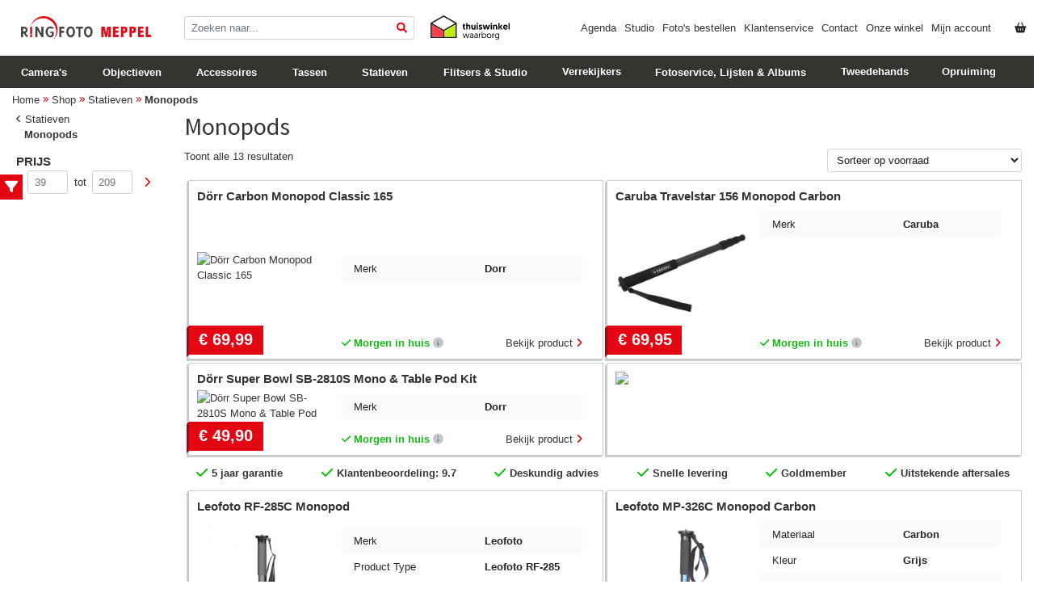

--- FILE ---
content_type: text/html; charset=UTF-8
request_url: https://ringfotomeppel.nl/shop/c/statieven/monopods/
body_size: 29406
content:
<!DOCTYPE html>
<html lang="nl-NL">
<head >
<meta charset="UTF-8"/>
<meta name="viewport" content="width=device-width, initial-scale=1"/>
<meta name="viewport" content="width=device-width, initial-scale=1, shrink-to-fit=no"><meta name="theme-color" content="#1d2023"><meta name='robots' content='index, follow, max-image-preview:large, max-snippet:-1, max-video-preview:-1'/>
<title>Monopods - Ringfoto Meppel</title>
<link rel="canonical" href="https://ringfotomeppel.nl/shop/c/statieven/monopods/"/>
<meta property="og:locale" content="nl_NL"/>
<meta property="og:type" content="article"/>
<meta property="og:title" content="Monopods - Ringfoto Meppel"/>
<meta property="og:url" content="https://ringfotomeppel.nl/shop/c/statieven/monopods/"/>
<meta property="og:site_name" content="Ringfoto Meppel"/>
<meta name="twitter:card" content="summary_large_image"/>
<meta name="twitter:site" content="@FotoHarryScholi"/>
<script type="application/ld+json" class="yoast-schema-graph">{"@context":"https://schema.org","@graph":[{"@type":"CollectionPage","@id":"https://ringfotomeppel.nl/shop/c/statieven/monopods/","url":"https://ringfotomeppel.nl/shop/c/statieven/monopods/","name":"Monopods - Ringfoto Meppel","isPartOf":{"@id":"https://ringfotomeppel.nl/#website"},"primaryImageOfPage":{"@id":"https://ringfotomeppel.nl/shop/c/statieven/monopods/#primaryimage"},"image":{"@id":"https://ringfotomeppel.nl/shop/c/statieven/monopods/#primaryimage"},"thumbnailUrl":"https://ringfotomeppel.nl/wp-content/uploads/2025/03/d-rr-carbon-monopod-classic-165-lengte-165-.avif","breadcrumb":{"@id":"https://ringfotomeppel.nl/shop/c/statieven/monopods/#breadcrumb"},"inLanguage":"nl-NL"},{"@type":"ImageObject","inLanguage":"nl-NL","@id":"https://ringfotomeppel.nl/shop/c/statieven/monopods/#primaryimage","url":"https://ringfotomeppel.nl/wp-content/uploads/2025/03/d-rr-carbon-monopod-classic-165-lengte-165-.avif","contentUrl":"https://ringfotomeppel.nl/wp-content/uploads/2025/03/d-rr-carbon-monopod-classic-165-lengte-165-.avif","width":484,"height":484},{"@type":"BreadcrumbList","@id":"https://ringfotomeppel.nl/shop/c/statieven/monopods/#breadcrumb","itemListElement":[{"@type":"ListItem","position":1,"name":"Home","item":"https://ringfotomeppel.nl/"},{"@type":"ListItem","position":2,"name":"Shop","item":"https://ringfotomeppel.nl/shop/"},{"@type":"ListItem","position":3,"name":"Statieven","item":"https://ringfotomeppel.nl/shop/c/statieven/"},{"@type":"ListItem","position":4,"name":"Monopods"}]},{"@type":"WebSite","@id":"https://ringfotomeppel.nl/#website","url":"https://ringfotomeppel.nl/","name":"Ringfoto Meppel","description":"Fotografie, jouw hobby ons vak","publisher":{"@id":"https://ringfotomeppel.nl/#organization"},"alternateName":"Foto Harry Scholing","potentialAction":[{"@type":"SearchAction","target":{"@type":"EntryPoint","urlTemplate":"https://ringfotomeppel.nl/?s={search_term_string}"},"query-input":{"@type":"PropertyValueSpecification","valueRequired":true,"valueName":"search_term_string"}}],"inLanguage":"nl-NL"},{"@type":"Organization","@id":"https://ringfotomeppel.nl/#organization","name":"Ringfoto Meppel","url":"https://ringfotomeppel.nl/","logo":{"@type":"ImageObject","inLanguage":"nl-NL","@id":"https://ringfotomeppel.nl/#/schema/logo/image/","url":"https://ringfotomeppel.nl/wp-content/uploads/2017/05/email_logo.jpg","contentUrl":"https://ringfotomeppel.nl/wp-content/uploads/2017/05/email_logo.jpg","width":600,"height":120,"caption":"Ringfoto Meppel"},"image":{"@id":"https://ringfotomeppel.nl/#/schema/logo/image/"},"sameAs":["https://www.facebook.com/RingfotoMeppel/","https://x.com/FotoHarryScholi","https://www.instagram.com/ringfoto_meppel/","https://www.youtube.com/channel/UC7C4SzOTsCfca1IeITQumgg"]}]}</script>
<link rel='dns-prefetch' href='//www.google.com'/>
<link rel='dns-prefetch' href='//capi-automation.s3.us-east-2.amazonaws.com'/>
<link rel='dns-prefetch' href='//www.googletagmanager.com'/>
<link rel='dns-prefetch' href='//kit.fontawesome.com'/>
<link rel='dns-prefetch' href='//cdn.jsdelivr.net'/>
<link rel='dns-prefetch' href='//stackpath.bootstrapcdn.com'/>
<link rel='dns-prefetch' href='//fonts.googleapis.com'/>
<style id='wp-img-auto-sizes-contain-inline-css'>img:is([sizes=auto i],[sizes^="auto," i]){contain-intrinsic-size:3000px 1500px}</style>
<link rel="stylesheet" type="text/css" href="//ringfotomeppel.nl/wp-content/cache/wpfc-minified/mlg5urhe/h9n2s.css" media="all"/>
<style id='global-styles-inline-css'>:root{--wp--preset--aspect-ratio--square:1;--wp--preset--aspect-ratio--4-3:4/3;--wp--preset--aspect-ratio--3-4:3/4;--wp--preset--aspect-ratio--3-2:3/2;--wp--preset--aspect-ratio--2-3:2/3;--wp--preset--aspect-ratio--16-9:16/9;--wp--preset--aspect-ratio--9-16:9/16;--wp--preset--color--black:#000000;--wp--preset--color--cyan-bluish-gray:#abb8c3;--wp--preset--color--white:#ffffff;--wp--preset--color--pale-pink:#f78da7;--wp--preset--color--vivid-red:#cf2e2e;--wp--preset--color--luminous-vivid-orange:#ff6900;--wp--preset--color--luminous-vivid-amber:#fcb900;--wp--preset--color--light-green-cyan:#7bdcb5;--wp--preset--color--vivid-green-cyan:#00d084;--wp--preset--color--pale-cyan-blue:#8ed1fc;--wp--preset--color--vivid-cyan-blue:#0693e3;--wp--preset--color--vivid-purple:#9b51e0;--wp--preset--color--theme-primary:#0073e5;--wp--preset--color--theme-secondary:#0073e5;--wp--preset--gradient--vivid-cyan-blue-to-vivid-purple:linear-gradient(135deg,rgb(6,147,227) 0%,rgb(155,81,224) 100%);--wp--preset--gradient--light-green-cyan-to-vivid-green-cyan:linear-gradient(135deg,rgb(122,220,180) 0%,rgb(0,208,130) 100%);--wp--preset--gradient--luminous-vivid-amber-to-luminous-vivid-orange:linear-gradient(135deg,rgb(252,185,0) 0%,rgb(255,105,0) 100%);--wp--preset--gradient--luminous-vivid-orange-to-vivid-red:linear-gradient(135deg,rgb(255,105,0) 0%,rgb(207,46,46) 100%);--wp--preset--gradient--very-light-gray-to-cyan-bluish-gray:linear-gradient(135deg,rgb(238,238,238) 0%,rgb(169,184,195) 100%);--wp--preset--gradient--cool-to-warm-spectrum:linear-gradient(135deg,rgb(74,234,220) 0%,rgb(151,120,209) 20%,rgb(207,42,186) 40%,rgb(238,44,130) 60%,rgb(251,105,98) 80%,rgb(254,248,76) 100%);--wp--preset--gradient--blush-light-purple:linear-gradient(135deg,rgb(255,206,236) 0%,rgb(152,150,240) 100%);--wp--preset--gradient--blush-bordeaux:linear-gradient(135deg,rgb(254,205,165) 0%,rgb(254,45,45) 50%,rgb(107,0,62) 100%);--wp--preset--gradient--luminous-dusk:linear-gradient(135deg,rgb(255,203,112) 0%,rgb(199,81,192) 50%,rgb(65,88,208) 100%);--wp--preset--gradient--pale-ocean:linear-gradient(135deg,rgb(255,245,203) 0%,rgb(182,227,212) 50%,rgb(51,167,181) 100%);--wp--preset--gradient--electric-grass:linear-gradient(135deg,rgb(202,248,128) 0%,rgb(113,206,126) 100%);--wp--preset--gradient--midnight:linear-gradient(135deg,rgb(2,3,129) 0%,rgb(40,116,252) 100%);--wp--preset--font-size--small:12px;--wp--preset--font-size--medium:20px;--wp--preset--font-size--large:20px;--wp--preset--font-size--x-large:42px;--wp--preset--font-size--normal:18px;--wp--preset--font-size--larger:24px;--wp--preset--spacing--20:0.44rem;--wp--preset--spacing--30:0.67rem;--wp--preset--spacing--40:1rem;--wp--preset--spacing--50:1.5rem;--wp--preset--spacing--60:2.25rem;--wp--preset--spacing--70:3.38rem;--wp--preset--spacing--80:5.06rem;--wp--preset--shadow--natural:6px 6px 9px rgba(0, 0, 0, 0.2);--wp--preset--shadow--deep:12px 12px 50px rgba(0, 0, 0, 0.4);--wp--preset--shadow--sharp:6px 6px 0px rgba(0, 0, 0, 0.2);--wp--preset--shadow--outlined:6px 6px 0px -3px rgb(255, 255, 255), 6px 6px rgb(0, 0, 0);--wp--preset--shadow--crisp:6px 6px 0px rgb(0, 0, 0);}:where(.is-layout-flex){gap:0.5em;}:where(.is-layout-grid){gap:0.5em;}body .is-layout-flex{display:flex;}.is-layout-flex{flex-wrap:wrap;align-items:center;}.is-layout-flex > :is(*, div){margin:0;}body .is-layout-grid{display:grid;}.is-layout-grid > :is(*, div){margin:0;}:where(.wp-block-columns.is-layout-flex){gap:2em;}:where(.wp-block-columns.is-layout-grid){gap:2em;}:where(.wp-block-post-template.is-layout-flex){gap:1.25em;}:where(.wp-block-post-template.is-layout-grid){gap:1.25em;}.has-black-color{color:var(--wp--preset--color--black) !important;}.has-cyan-bluish-gray-color{color:var(--wp--preset--color--cyan-bluish-gray) !important;}.has-white-color{color:var(--wp--preset--color--white) !important;}.has-pale-pink-color{color:var(--wp--preset--color--pale-pink) !important;}.has-vivid-red-color{color:var(--wp--preset--color--vivid-red) !important;}.has-luminous-vivid-orange-color{color:var(--wp--preset--color--luminous-vivid-orange) !important;}.has-luminous-vivid-amber-color{color:var(--wp--preset--color--luminous-vivid-amber) !important;}.has-light-green-cyan-color{color:var(--wp--preset--color--light-green-cyan) !important;}.has-vivid-green-cyan-color{color:var(--wp--preset--color--vivid-green-cyan) !important;}.has-pale-cyan-blue-color{color:var(--wp--preset--color--pale-cyan-blue) !important;}.has-vivid-cyan-blue-color{color:var(--wp--preset--color--vivid-cyan-blue) !important;}.has-vivid-purple-color{color:var(--wp--preset--color--vivid-purple) !important;}.has-black-background-color{background-color:var(--wp--preset--color--black) !important;}.has-cyan-bluish-gray-background-color{background-color:var(--wp--preset--color--cyan-bluish-gray) !important;}.has-white-background-color{background-color:var(--wp--preset--color--white) !important;}.has-pale-pink-background-color{background-color:var(--wp--preset--color--pale-pink) !important;}.has-vivid-red-background-color{background-color:var(--wp--preset--color--vivid-red) !important;}.has-luminous-vivid-orange-background-color{background-color:var(--wp--preset--color--luminous-vivid-orange) !important;}.has-luminous-vivid-amber-background-color{background-color:var(--wp--preset--color--luminous-vivid-amber) !important;}.has-light-green-cyan-background-color{background-color:var(--wp--preset--color--light-green-cyan) !important;}.has-vivid-green-cyan-background-color{background-color:var(--wp--preset--color--vivid-green-cyan) !important;}.has-pale-cyan-blue-background-color{background-color:var(--wp--preset--color--pale-cyan-blue) !important;}.has-vivid-cyan-blue-background-color{background-color:var(--wp--preset--color--vivid-cyan-blue) !important;}.has-vivid-purple-background-color{background-color:var(--wp--preset--color--vivid-purple) !important;}.has-black-border-color{border-color:var(--wp--preset--color--black) !important;}.has-cyan-bluish-gray-border-color{border-color:var(--wp--preset--color--cyan-bluish-gray) !important;}.has-white-border-color{border-color:var(--wp--preset--color--white) !important;}.has-pale-pink-border-color{border-color:var(--wp--preset--color--pale-pink) !important;}.has-vivid-red-border-color{border-color:var(--wp--preset--color--vivid-red) !important;}.has-luminous-vivid-orange-border-color{border-color:var(--wp--preset--color--luminous-vivid-orange) !important;}.has-luminous-vivid-amber-border-color{border-color:var(--wp--preset--color--luminous-vivid-amber) !important;}.has-light-green-cyan-border-color{border-color:var(--wp--preset--color--light-green-cyan) !important;}.has-vivid-green-cyan-border-color{border-color:var(--wp--preset--color--vivid-green-cyan) !important;}.has-pale-cyan-blue-border-color{border-color:var(--wp--preset--color--pale-cyan-blue) !important;}.has-vivid-cyan-blue-border-color{border-color:var(--wp--preset--color--vivid-cyan-blue) !important;}.has-vivid-purple-border-color{border-color:var(--wp--preset--color--vivid-purple) !important;}.has-vivid-cyan-blue-to-vivid-purple-gradient-background{background:var(--wp--preset--gradient--vivid-cyan-blue-to-vivid-purple) !important;}.has-light-green-cyan-to-vivid-green-cyan-gradient-background{background:var(--wp--preset--gradient--light-green-cyan-to-vivid-green-cyan) !important;}.has-luminous-vivid-amber-to-luminous-vivid-orange-gradient-background{background:var(--wp--preset--gradient--luminous-vivid-amber-to-luminous-vivid-orange) !important;}.has-luminous-vivid-orange-to-vivid-red-gradient-background{background:var(--wp--preset--gradient--luminous-vivid-orange-to-vivid-red) !important;}.has-very-light-gray-to-cyan-bluish-gray-gradient-background{background:var(--wp--preset--gradient--very-light-gray-to-cyan-bluish-gray) !important;}.has-cool-to-warm-spectrum-gradient-background{background:var(--wp--preset--gradient--cool-to-warm-spectrum) !important;}.has-blush-light-purple-gradient-background{background:var(--wp--preset--gradient--blush-light-purple) !important;}.has-blush-bordeaux-gradient-background{background:var(--wp--preset--gradient--blush-bordeaux) !important;}.has-luminous-dusk-gradient-background{background:var(--wp--preset--gradient--luminous-dusk) !important;}.has-pale-ocean-gradient-background{background:var(--wp--preset--gradient--pale-ocean) !important;}.has-electric-grass-gradient-background{background:var(--wp--preset--gradient--electric-grass) !important;}.has-midnight-gradient-background{background:var(--wp--preset--gradient--midnight) !important;}.has-small-font-size{font-size:var(--wp--preset--font-size--small) !important;}.has-medium-font-size{font-size:var(--wp--preset--font-size--medium) !important;}.has-large-font-size{font-size:var(--wp--preset--font-size--large) !important;}.has-x-large-font-size{font-size:var(--wp--preset--font-size--x-large) !important;}</style>
<style id='classic-theme-styles-inline-css'>.wp-block-button__link{color:#fff;background-color:#32373c;border-radius:9999px;box-shadow:none;text-decoration:none;padding:calc(.667em + 2px) calc(1.333em + 2px);font-size:1.125em}.wp-block-file__button{background:#32373c;color:#fff;text-decoration:none}</style>
<link rel="stylesheet" type="text/css" href="//ringfotomeppel.nl/wp-content/cache/wpfc-minified/1bmofsap/h9n2s.css" media="all"/>
<link rel="stylesheet" type="text/css" href="//ringfotomeppel.nl/wp-content/cache/wpfc-minified/q5o36kq2/h9n2s.css" media="only screen and (max-width: 860px)"/>
<link rel="stylesheet" type="text/css" href="//ringfotomeppel.nl/wp-content/cache/wpfc-minified/lcsn6s39/h9n2s.css" media="all"/>
<link rel="stylesheet" type="text/css" href="//ringfotomeppel.nl/wp-content/cache/wpfc-minified/1et0i4la/h9n2s.css" media="screen"/>
<style id='woocommerce-inline-inline-css'>.woocommerce form .form-row .required{visibility:visible;}</style>
<link rel="stylesheet" type="text/css" href="//ringfotomeppel.nl/wp-content/cache/wpfc-minified/8kzme7qa/h9n2s.css" media="all"/>
<style id='ringfoto-meppel-v3-gutenberg-inline-css'>.ab-block-post-grid .ab-post-grid-items h2 a:hover{color:#0073e5;}
.site-container .wp-block-button .wp-block-button__link{background-color:#0073e5;}
.wp-block-button .wp-block-button__link:not(.has-background),
.wp-block-button .wp-block-button__link:not(.has-background):focus,
.wp-block-button .wp-block-button__link:not(.has-background):hover{color:#ffffff;}
.site-container .wp-block-button.is-style-outline .wp-block-button__link{color:#0073e5;}
.site-container .wp-block-button.is-style-outline .wp-block-button__link:focus, .site-container .wp-block-button.is-style-outline .wp-block-button__link:hover{color:#2396ff;}
.site-container .has-small-font-size{font-size:12px;}
.site-container .has-normal-font-size{font-size:18px;}
.site-container .has-large-font-size{font-size:20px;}
.site-container .has-larger-font-size{font-size:24px;}
.site-container .has-theme-primary-color, .site-container .wp-block-button .wp-block-button__link.has-theme-primary-color, .site-container .wp-block-button.is-style-outline .wp-block-button__link.has-theme-primary-color{color:#0073e5;}
.site-container .has-theme-primary-background-color, .site-container .wp-block-button .wp-block-button__link.has-theme-primary-background-color, .site-container .wp-block-pullquote.is-style-solid-color.has-theme-primary-background-color{background-color:#0073e5;}
.site-container .has-theme-secondary-color, .site-container .wp-block-button .wp-block-button__link.has-theme-secondary-color, .site-container .wp-block-button.is-style-outline .wp-block-button__link.has-theme-secondary-color{color:#0073e5;}
.site-container .has-theme-secondary-background-color, .site-container .wp-block-button .wp-block-button__link.has-theme-secondary-background-color, .site-container .wp-block-pullquote.is-style-solid-color.has-theme-secondary-background-color{background-color:#0073e5;}</style>
<link rel="stylesheet" type="text/css" href="//ringfotomeppel.nl/wp-content/cache/wpfc-minified/fhjdrhov/h9n2s.css" media="screen"/>
<link rel="stylesheet" type="text/css" href="//ringfotomeppel.nl/wp-content/cache/wpfc-minified/8mnqn3og/h9n2s.css" media="all"/>
<link rel='stylesheet' id='bootstrapcss-css' href='https://stackpath.bootstrapcdn.com/bootstrap/4.4.1/css/bootstrap.min.css' media='all'/>
<link rel="stylesheet" type="text/css" href="//ringfotomeppel.nl/wp-content/cache/wpfc-minified/3oiprvc/h9n2s.css" media="all"/>
<script data-wpfc-render="false">(function(){let events=["mousemove", "wheel", "scroll", "touchstart", "touchmove"];let fired=false;events.forEach(function(event){window.addEventListener(event, function(){if(fired===false){fired=true;setTimeout(function(){ (function(d,s){var f=d.getElementsByTagName(s)[0];j=d.createElement(s);j.setAttribute('src', 'https://ringfotomeppel.nl/wp-content/plugins/woocommerce/assets/js/frontend/add-to-cart.min.js');j.setAttribute('id', 'wc-add-to-cart-js');j.setAttribute('data-wp-strategy', 'defer');f.parentNode.insertBefore(j,f);})(document,'script'); }, 100);}},{once: true});});})();</script>
<script src="https://www.google.com/recaptcha/api.js?render=6LclnIEUAAAAAMOoMskcNKEfT0PvUaubnb1GXO4-" id="g-recaptcha-js"></script>
<script data-wpfc-render="false">(function(){let events=["mousemove", "wheel", "scroll", "touchstart", "touchmove"];let fired=false;events.forEach(function(event){window.addEventListener(event, function(){if(fired===false){fired=true;setTimeout(function(){ (function(d,s){var f=d.getElementsByTagName(s)[0];j=d.createElement(s);j.setAttribute('src', 'https://www.googletagmanager.com/gtag/js?id=GT-5TP76CT');j.setAttribute('id', 'google_gtagjs-js');f.parentNode.insertBefore(j,f);})(document,'script'); }, 200);}},{once: true});});})();</script>
<meta name="generator" content="Site Kit by Google 1.168.0"/>
<meta name="google-site-verification" content="m01W_POhYhN8ZhwcodQjKMlmSeCCiMLy00tnLAp_w-Y"/>
<script data-wpfc-render="false">(function(){let events=["mousemove", "wheel", "scroll", "touchstart", "touchmove"];let fired=false;events.forEach(function(event){window.addEventListener(event, function(){if(fired===false){fired=true;setTimeout(function(){ (function(d,s){var f=d.getElementsByTagName(s)[0];j=d.createElement(s);j.setAttribute('src', 'https://www.googletagmanager.com/gtag/js?id=UA-75891130-2');f.parentNode.insertBefore(j,f);})(document,'script'); }, 300);}},{once: true});});})();</script>
<script>window.dataLayer=window.dataLayer||[];
function gtag(){dataLayer.push(arguments);}
gtag('js', new Date());
gtag('config', 'UA-75891130-2');</script>	<noscript><style>.woocommerce-product-gallery{opacity:1 !important;}</style></noscript>
<meta name="google-adsense-platform-account" content="ca-host-pub-2644536267352236">
<meta name="google-adsense-platform-domain" content="sitekit.withgoogle.com">
<script data-wpfc-render="false">(function(){let events=["mousemove", "wheel", "scroll", "touchstart", "touchmove"];let fired=false;events.forEach(function(event){window.addEventListener(event, function(){if(fired===false){fired=true;setTimeout(function(){
!function(f,b,e,v,n,t,s){if(f.fbq)return;n=f.fbq=function(){n.callMethod?
n.callMethod.apply(n,arguments):n.queue.push(arguments)};if(!f._fbq)f._fbq=n;
n.push=n;n.loaded=!0;n.version='2.0';n.queue=[];t=b.createElement(e);t.async=!0;
t.src=v;s=b.getElementsByTagName(e)[0];s.parentNode.insertBefore(t,s)}(window,
document,'script','https://connect.facebook.net/en_US/fbevents.js');
}, 400);}},{once: true});});})();</script>
<script >fbq('init', '325497288826689', {}, {
"agent": "woocommerce_6-10.4.2-3.5.15"
});
document.addEventListener('DOMContentLoaded', function(){
document.body.insertAdjacentHTML('beforeend', '<div class=\"wc-facebook-pixel-event-placeholder\"></div>');
}, false);</script>
<script data-wpfc-render="false">(function(){let events=["mousemove", "wheel", "scroll", "touchstart", "touchmove"];let fired=false;events.forEach(function(event){window.addEventListener(event, function(){if(fired===false){fired=true;setTimeout(function(){
(function(w, d, s, l, i){
w[l]=w[l]||[];
w[l].push({'gtm.start': new Date().getTime(), event: 'gtm.js'});
var f=d.getElementsByTagName(s)[0],
j=d.createElement(s), dl=l!='dataLayer' ? '&l=' + l:'';
j.async=true;
j.src='https://www.googletagmanager.com/gtm.js?id=' + i + dl;
f.parentNode.insertBefore(j, f);
})(window, document, 'script', 'dataLayer', 'GTM-P875GHK');
}, 500);}},{once: true});});})();</script>
<link rel="icon" href="https://ringfotomeppel.nl/wp-content/uploads/2017/04/cropped-rfm_flav-32x32.png" sizes="32x32"/>
<link rel="icon" href="https://ringfotomeppel.nl/wp-content/uploads/2017/04/cropped-rfm_flav-192x192.png" sizes="192x192"/>
<link rel="apple-touch-icon" href="https://ringfotomeppel.nl/wp-content/uploads/2017/04/cropped-rfm_flav-180x180.png"/>
<meta name="msapplication-TileImage" content="https://ringfotomeppel.nl/wp-content/uploads/2017/04/cropped-rfm_flav-270x270.png"/>
<script data-wpfc-render="false">(function(){let events=["mousemove", "wheel", "scroll", "touchstart", "touchmove"];let fired=false;events.forEach(function(event){window.addEventListener(event, function(){if(fired===false){fired=true;setTimeout(function(){ (function(d,s){var f=d.getElementsByTagName(s)[0];j=d.createElement(s);j.setAttribute('src', 'https://www.googletagmanager.com/gtag/js?id=AW-963914480');f.parentNode.insertBefore(j,f);})(document,'script'); }, 600);}},{once: true});});})();</script>
<script>window.dataLayer=window.dataLayer||[];
function gtag(){ dataLayer.push(arguments); }
gtag('consent', 'default', {
analytics_storage: 'denied',
ad_storage: 'denied',
ad_user_data: 'denied',
ad_personalization: 'denied',
region: ['AT', 'BE', 'BG', 'HR', 'CY', 'CZ', 'DK', 'EE', 'FI', 'FR', 'DE', 'GR', 'HU', 'IS', 'IE', 'IT', 'LV', 'LI', 'LT', 'LU', 'MT', 'NL', 'NO', 'PL', 'PT', 'RO', 'SK', 'SI', 'ES', 'SE', 'GB', 'CH'],
wait_for_update: 500,
});
gtag('js', new Date());
gtag('set', 'developer_id.dOGY3NW', true);
gtag("config", "AW-963914480", { "groups": "GLA", "send_page_view": false });</script>
<script data-wpfc-render="false">var Wpfcll={s:[],osl:0,scroll:false,i:function(){Wpfcll.ss();window.addEventListener('load',function(){let observer=new MutationObserver(mutationRecords=>{Wpfcll.osl=Wpfcll.s.length;Wpfcll.ss();if(Wpfcll.s.length > Wpfcll.osl){Wpfcll.ls(false);}});observer.observe(document.getElementsByTagName("html")[0],{childList:true,attributes:true,subtree:true,attributeFilter:["src"],attributeOldValue:false,characterDataOldValue:false});Wpfcll.ls(true);});window.addEventListener('scroll',function(){Wpfcll.scroll=true;Wpfcll.ls(false);});window.addEventListener('resize',function(){Wpfcll.scroll=true;Wpfcll.ls(false);});window.addEventListener('click',function(){Wpfcll.scroll=true;Wpfcll.ls(false);});},c:function(e,pageload){var w=document.documentElement.clientHeight || body.clientHeight;var n=0;if(pageload){n=0;}else{n=(w > 800) ? 800:200;n=Wpfcll.scroll ? 800:n;}var er=e.getBoundingClientRect();var t=0;var p=e.parentNode ? e.parentNode:false;if(typeof p.getBoundingClientRect=="undefined"){var pr=false;}else{var pr=p.getBoundingClientRect();}if(er.x==0 && er.y==0){for(var i=0;i < 10;i++){if(p){if(pr.x==0 && pr.y==0){if(p.parentNode){p=p.parentNode;}if(typeof p.getBoundingClientRect=="undefined"){pr=false;}else{pr=p.getBoundingClientRect();}}else{t=pr.top;break;}}};}else{t=er.top;}if(w - t+n > 0){return true;}return false;},r:function(e,pageload){var s=this;var oc,ot;try{oc=e.getAttribute("data-wpfc-original-src");ot=e.getAttribute("data-wpfc-original-srcset");originalsizes=e.getAttribute("data-wpfc-original-sizes");if(s.c(e,pageload)){if(oc || ot){if(e.tagName=="DIV" || e.tagName=="A" || e.tagName=="SPAN"){e.style.backgroundImage="url("+oc+")";e.removeAttribute("data-wpfc-original-src");e.removeAttribute("data-wpfc-original-srcset");e.removeAttribute("onload");}else{if(oc){e.setAttribute('src',oc);}if(ot){e.setAttribute('srcset',ot);}if(originalsizes){e.setAttribute('sizes',originalsizes);}if(e.getAttribute("alt") && e.getAttribute("alt")=="blank"){e.removeAttribute("alt");}e.removeAttribute("data-wpfc-original-src");e.removeAttribute("data-wpfc-original-srcset");e.removeAttribute("data-wpfc-original-sizes");e.removeAttribute("onload");if(e.tagName=="IFRAME"){var y="https://www.youtube.com/embed/";if(navigator.userAgent.match(/\sEdge?\/\d/i)){e.setAttribute('src',e.getAttribute("src").replace(/.+\/templates\/youtube\.html\#/,y));}e.onload=function(){if(typeof window.jQuery !="undefined"){if(jQuery.fn.fitVids){jQuery(e).parent().fitVids({customSelector:"iframe[src]"});}}var s=e.getAttribute("src").match(/templates\/youtube\.html\#(.+)/);if(s){try{var i=e.contentDocument || e.contentWindow;if(i.location.href=="about:blank"){e.setAttribute('src',y+s[1]);}}catch(err){e.setAttribute('src',y+s[1]);}}}}}}else{if(e.tagName=="NOSCRIPT"){if(typeof window.jQuery !="undefined"){if(jQuery(e).attr("data-type")=="wpfc"){e.removeAttribute("data-type");jQuery(e).after(jQuery(e).text());}}}}}}catch(error){console.log(error);console.log("==>",e);}},ss:function(){var i=Array.prototype.slice.call(document.getElementsByTagName("img"));var f=Array.prototype.slice.call(document.getElementsByTagName("iframe"));var d=Array.prototype.slice.call(document.getElementsByTagName("div"));var a=Array.prototype.slice.call(document.getElementsByTagName("a"));var s=Array.prototype.slice.call(document.getElementsByTagName("span"));var n=Array.prototype.slice.call(document.getElementsByTagName("noscript"));this.s=i.concat(f).concat(d).concat(a).concat(s).concat(n);},ls:function(pageload){var s=this;[].forEach.call(s.s,function(e,index){s.r(e,pageload);});}};document.addEventListener('DOMContentLoaded',function(){wpfci();});function wpfci(){Wpfcll.i();}</script>
</head>
<body class="archive tax-product_cat term-monopods term-141 wp-embed-responsive wp-theme-genesis wp-child-theme-rfm-v3 theme-genesis woocommerce woocommerce-page woocommerce-no-js header-full-width full-width-content genesis-breadcrumbs-hidden genesis-footer-widgets-hidden">		
<noscript>
<iframe onload="Wpfcll.r(this,true);" data-wpfc-original-src="https://www.googletagmanager.com/ns.html?id=GTM-P875GHK" height="0" width="0" style="display:none;visibility:hidden"></iframe>
</noscript>
<script>gtag("event", "page_view", {send_to: "GLA"});</script>
<div class="site-container"><ul class="genesis-skip-link"><li><a href="#genesis-nav-primary" class="screen-reader-shortcut"> Spring naar de hoofdnavigatie</a></li><li><a href="#genesis-content" class="screen-reader-shortcut"> Door naar de hoofd inhoud</a></li></ul><header class="site-header"><div class="wrap">	<div class="mw-100">
<nav class="nav navbar-expand-lg main-menu d-none d-lg-flex d-print-none">
<div class="container">
<div class="row d-flex align-items-center my-3">
<div class="flex-fill col-12 col-lg-2 logo-button"> <a class="nav-link mt-0 d-flex align-items-center btn" href="/" title="RingfotoMeppel home"> <img src="https://ringfotomeppel.nl/wp-content/uploads/2021/01/rfm_logo_5.png" alt="RingfotoMeppel Logo"/> </a></div><div class="flex-fill col-12 col-lg-3"> <form role="search" method="get" class="form-inline my-2 my-lg-0" action="https://ringfotomeppel.nl/"> <label class="screen-reader-text" for="s">Zoeken naar:</label> <input type="text" class="form-control mr-sm-2" value="" name="s" id="s" placeholder="Zoeken naar..." /> <button type="submit" class="btn form-button my-2 my-sm-0" /> <span class="icon"> <i class="fa fa-search"></i> </span> </button> <input type="hidden" name="post_type" value="product" /> </form></div><a href="https://www.thuiswinkel.org/leden/ringfotomeppel-nl/certificaat" target="_blank">
<img src="/wp-content/themes/rfm-v3/images/thuiswinkel.svg" alt="Thuiswinkel.org Logo" style="height: 3rem;"/>
</a>
<div class="flex-fill">
<div class="d-flex justify-content-end align-items-center">
<ul class="navbar-nav">
<li class="nav-item"> <a class="nav-link" href="https://ringfotomeppel.nl/c/agenda/">Agenda</a> </li>
<li class="nav-item"> <a class="nav-link" href="https://ringfotomeppel.nl/fotografie/studio/">Studio</a> </li>
<li class="nav-item"> <a class="nav-link" href="https://ringfotomeppel.nl/shop/c/fotoservice/">Foto's bestellen</a> </li>
<li class="nav-item"> <a class="nav-link" href="https://ringfotomeppel.nl/klantenservice/">Klantenservice</a> </li>
<li class="nav-item modal-url"> <a class="nav-link modal-url" href="https://ringfotomeppel.nl/klantenservice/contact/" data-toggle="modal" data-target="#modal-pagina">Contact</a> </li>
<li class="nav-item modal-url"> <a class="nav-link modal-url" href="https://ringfotomeppel.nl/klantenservice/winkel/" data-toggle="modal" data-target="#modal-pagina">Onze winkel</a> </li>
<li class="nav-item modal-url"> <a class="nav-link modal-url" href="https://ringfotomeppel.nl/mijn-account/" data-toggle="modal" data-target="#modal-pagina">Mijn account</a> </li>
</ul>
<div class="py-3 ml-4 shopping-basket d-flex justify-content-between align-middle align-items-center">
<div id="winkelmand-button"> <button type="button" data-toggle="modal" data-target="#winkelmand" class="btn red-hv white-bg white-bg-hv winkelmand-toggle"> <i class="fa fa-shopping-basket fa-fw"></i> </button></div></div></div></div></div></div></nav>
<div class="row position-relative dark-grey-bg d-none d-lg-block d-print-none">
<div class="container">
<nav id="bs-example-navbar-collapse-1" class="navbar-collapse navbar-expand-lg"><ul id="menu-assortiment" class="navbar-nav mr-auto"><li itemscope="itemscope" itemtype="https://www.schema.org/SiteNavigationElement" id="menu-item-21523" class="menu-item menu-item-type-taxonomy menu-item-object-product_cat menu-item-has-children dropdown dropdown-masked menu-item-21523 nav-item"><button href="#" data-toggle="dropdown" aria-haspopup="true" aria-expanded="false" class="white" id="menu-item-dropdown-21523">Camera&#039;s</button>
<div class="dropdown-menu">
<div class="container"> <ul class="row" role="menu"> <li itemscope="itemscope" itemtype="https://www.schema.org/SiteNavigationElement" id="menu-item-21649" class="menu-item menu-item-type-taxonomy menu-item-object-product_cat menu-item-has-children col-2 dropdown dropdown-masked menu-item-21649 nav-item"><span class="nav-category-header"><a href="https://ringfotomeppel.nl/shop/c/fotocameras/wisselbare-lens/" class="nav-sub-menu-link">Wisselbare Lens</a></span> <ul class="sub-menu" role="menu"> <li itemscope="itemscope" itemtype="https://www.schema.org/SiteNavigationElement" id="menu-item-21637" class="menu-item menu-item-type-taxonomy menu-item-object-product_cat d-flex dropdown menu-item-21637 nav-item"><a href="https://ringfotomeppel.nl/shop/c/fotocameras/wisselbare-lens/systeemcameras/" class="nav-sub-menu-link">Systeem camera&#039;s</a></li> <li itemscope="itemscope" itemtype="https://www.schema.org/SiteNavigationElement" id="menu-item-122597" class="menu-item menu-item-type-custom menu-item-object-custom d-flex dropdown menu-item-122597 nav-item"><a href="https://ringfotomeppel.nl/shop/c/fotocameras/wisselbare-lens/?filter-sensor=fullframe&#038;query-type-sensor=or" class="nav-sub-menu-link">Fullframe camera&#039;s</a></li> <li itemscope="itemscope" itemtype="https://www.schema.org/SiteNavigationElement" id="menu-item-122598" class="menu-item menu-item-type-custom menu-item-object-custom d-flex dropdown menu-item-122598 nav-item"><a href="https://ringfotomeppel.nl/shop/c/fotocameras/wisselbare-lens/?filter-sensor=middenformaat&#038;query-type-sensor=or" class="nav-sub-menu-link">Middenformaat camera&#039;s</a></li> <li itemscope="itemscope" itemtype="https://www.schema.org/SiteNavigationElement" id="menu-item-122599" class="menu-item menu-item-type-custom menu-item-object-custom d-flex dropdown menu-item-122599 nav-item"><a href="https://ringfotomeppel.nl/shop/c/fotocameras/wisselbare-lens/?filter-sensor=aps-c&#038;query-type-sensor=or" class="nav-sub-menu-link">APS-C camera&#039;s</a></li> <li itemscope="itemscope" itemtype="https://www.schema.org/SiteNavigationElement" id="menu-item-122600" class="menu-item menu-item-type-custom menu-item-object-custom d-flex dropdown menu-item-122600 nav-item"><a href="https://ringfotomeppel.nl/shop/c/fotocameras/wisselbare-lens/?filter-sensor=micro-four-thirds&#038;query-type-sensor=or" class="nav-sub-menu-link">Micro Four Thirds camera&#039;s</a></li> </ul> </li> <li itemscope="itemscope" itemtype="https://www.schema.org/SiteNavigationElement" id="menu-item-21648" class="menu-item menu-item-type-taxonomy menu-item-object-product_cat menu-item-has-children col-2 dropdown dropdown-masked menu-item-21648 nav-item"><span class="nav-category-header"><a href="https://ringfotomeppel.nl/shop/c/fotocameras/vaste-lens/" class="nav-sub-menu-link">Vaste Lens</a></span> <ul class="sub-menu" role="menu"> <li itemscope="itemscope" itemtype="https://www.schema.org/SiteNavigationElement" id="menu-item-21552" class="menu-item menu-item-type-taxonomy menu-item-object-product_cat d-flex dropdown menu-item-21552 nav-item"><a href="https://ringfotomeppel.nl/shop/c/fotocameras/vaste-lens/compactcameras/" class="nav-sub-menu-link">Compact camera&#039;s</a></li> <li itemscope="itemscope" itemtype="https://www.schema.org/SiteNavigationElement" id="menu-item-21605" class="menu-item menu-item-type-taxonomy menu-item-object-product_cat d-flex dropdown menu-item-21605 nav-item"><a href="https://ringfotomeppel.nl/shop/c/fotocameras/vaste-lens/premiumcompactcameras/" class="nav-sub-menu-link">Premiumcompact camera&#039;s</a></li> <li itemscope="itemscope" itemtype="https://www.schema.org/SiteNavigationElement" id="menu-item-21551" class="menu-item menu-item-type-taxonomy menu-item-object-product_cat d-flex dropdown menu-item-21551 nav-item"><a href="https://ringfotomeppel.nl/shop/c/fotocameras/vaste-lens/bridgecameras/" class="nav-sub-menu-link">Bridge camera&#039;s</a></li> <li itemscope="itemscope" itemtype="https://www.schema.org/SiteNavigationElement" id="menu-item-21568" class="menu-item menu-item-type-taxonomy menu-item-object-product_cat menu-item-has-children dropdown dropdown-masked menu-item-21568 nav-item"><a href="https://ringfotomeppel.nl/shop/c/fotocameras/instantcameras/" class="nav-sub-menu-link">Instant camera&#039;s</a> <ul class="sub-menu" role="menu"> <li itemscope="itemscope" itemtype="https://www.schema.org/SiteNavigationElement" id="menu-item-21569" class="menu-item menu-item-type-taxonomy menu-item-object-product_cat d-flex dropdown menu-item-21569 nav-item"><a href="https://ringfotomeppel.nl/shop/c/analoog/instant-fotopapier/" class="nav-sub-menu-link">Instant fotopapier</a></li> </ul> </li> <li itemscope="itemscope" itemtype="https://www.schema.org/SiteNavigationElement" id="menu-item-102202" class="menu-item menu-item-type-taxonomy menu-item-object-product_cat d-flex dropdown menu-item-102202 nav-item"><a href="https://ringfotomeppel.nl/shop/c/fotocameras/vaste-lens/kleinbeeldcamera/" class="nav-sub-menu-link">Kleinbeeldcamera (analoog)</a></li> <li itemscope="itemscope" itemtype="https://www.schema.org/SiteNavigationElement" id="menu-item-103279" class="menu-item menu-item-type-taxonomy menu-item-object-product_cat d-flex dropdown menu-item-103279 nav-item"><a href="https://ringfotomeppel.nl/shop/c/analoog/wegwerpcamera/" class="nav-sub-menu-link">Wegwerpcamera&#039;s</a></li> </ul> </li> <li itemscope="itemscope" itemtype="https://www.schema.org/SiteNavigationElement" id="menu-item-128163" class="menu-item menu-item-type-taxonomy menu-item-object-product_cat menu-item-has-children col-2 dropdown dropdown-masked menu-item-128163 nav-item"><span class="nav-category-header"><a href="https://ringfotomeppel.nl/shop/c/drones/" class="nav-sub-menu-link">Drones</a></span> <ul class="sub-menu" role="menu"> <li itemscope="itemscope" itemtype="https://www.schema.org/SiteNavigationElement" id="menu-item-128164" class="menu-item menu-item-type-taxonomy menu-item-object-product_cat d-flex dropdown menu-item-128164 nav-item"><a href="https://ringfotomeppel.nl/shop/c/drones/" class="nav-sub-menu-link">Drones</a></li> </ul> </li> <li itemscope="itemscope" itemtype="https://www.schema.org/SiteNavigationElement" id="menu-item-21670" class="menu-item menu-item-type-post_type menu-item-object-page menu-item-has-children col-2 dropdown dropdown-masked menu-item-21670 nav-item"><span class="nav-category-header"><a href="https://ringfotomeppel.nl/uitleg-over/" class="nav-sub-menu-link">Uitleg over</a></span> <ul class="sub-menu" role="menu"> <li itemscope="itemscope" itemtype="https://www.schema.org/SiteNavigationElement" id="menu-item-21672" class="menu-item menu-item-type-post_type menu-item-object-page d-flex dropdown menu-item-21672 nav-item"><a href="https://ringfotomeppel.nl/uitleg-over/is-compact-camera/" class="nav-sub-menu-link">Compact camera&#039;s</a></li> <li itemscope="itemscope" itemtype="https://www.schema.org/SiteNavigationElement" id="menu-item-21674" class="menu-item menu-item-type-post_type menu-item-object-page d-flex dropdown menu-item-21674 nav-item"><a href="https://ringfotomeppel.nl/uitleg-over/is-premium-compact-camera/" class="nav-sub-menu-link">Premium compact camera&#039;s</a></li> <li itemscope="itemscope" itemtype="https://www.schema.org/SiteNavigationElement" id="menu-item-21671" class="menu-item menu-item-type-post_type menu-item-object-page d-flex dropdown menu-item-21671 nav-item"><a href="https://ringfotomeppel.nl/uitleg-over/wat-is-een-bridge-camera/" class="nav-sub-menu-link">Bridge camera&#039;s</a></li> <li itemscope="itemscope" itemtype="https://www.schema.org/SiteNavigationElement" id="menu-item-21675" class="menu-item menu-item-type-post_type menu-item-object-page d-flex dropdown menu-item-21675 nav-item"><a href="https://ringfotomeppel.nl/uitleg-over/wat-is-een-spiegelreflexcamera/" class="nav-sub-menu-link">Spiegelreflexcamera&#039;s</a></li> <li itemscope="itemscope" itemtype="https://www.schema.org/SiteNavigationElement" id="menu-item-21676" class="menu-item menu-item-type-post_type menu-item-object-page d-flex dropdown menu-item-21676 nav-item"><a href="https://ringfotomeppel.nl/uitleg-over/wat-is-een-systeemcamera/" class="nav-sub-menu-link">Systeemcamera&#039;s</a></li> <li itemscope="itemscope" itemtype="https://www.schema.org/SiteNavigationElement" id="menu-item-21673" class="menu-item menu-item-type-post_type menu-item-object-page d-flex dropdown menu-item-21673 nav-item"><a href="https://ringfotomeppel.nl/uitleg-over/is-fullframe-camera/" class="nav-sub-menu-link">Fullframe camera&#039;s</a></li> </ul> </li> <li itemscope="itemscope" itemtype="https://www.schema.org/SiteNavigationElement" id="menu-item-56930" class="menu-item menu-item-type-custom menu-item-object-custom menu-item-has-children col-2 dropdown dropdown-masked menu-item-56930 nav-item"><span class="nav-category-header"><a href="/shop/c/fotocameras/" class="nav-sub-menu-link">Merken</a></span> <ul class="sub-menu" role="menu"> <li itemscope="itemscope" itemtype="https://www.schema.org/SiteNavigationElement" id="menu-item-56928" class="menu-item menu-item-type-custom menu-item-object-custom d-flex dropdown menu-item-56928 nav-item"><a href="/shop/c/fotocameras/?filter-merk=canon&#038;query-type-merk=or" class="nav-sub-menu-link">Canon</a></li> <li itemscope="itemscope" itemtype="https://www.schema.org/SiteNavigationElement" id="menu-item-56931" class="menu-item menu-item-type-custom menu-item-object-custom d-flex dropdown menu-item-56931 nav-item"><a href="/shop/c/fotocameras/?filter-merk=fujifilm&#038;query-type-merk=or" class="nav-sub-menu-link">Fujifilm</a></li> <li itemscope="itemscope" itemtype="https://www.schema.org/SiteNavigationElement" id="menu-item-56929" class="menu-item menu-item-type-custom menu-item-object-custom d-flex dropdown menu-item-56929 nav-item"><a href="/shop/c/fotocameras/?filter-merk=nikon&#038;query-type-merk=or" class="nav-sub-menu-link">Nikon</a></li> <li itemscope="itemscope" itemtype="https://www.schema.org/SiteNavigationElement" id="menu-item-56934" class="menu-item menu-item-type-custom menu-item-object-custom d-flex dropdown menu-item-56934 nav-item"><a href="/shop/c/fotocameras/?filter-merk=olympus&#038;query-type-merk=or" class="nav-sub-menu-link">Olympus</a></li> <li itemscope="itemscope" itemtype="https://www.schema.org/SiteNavigationElement" id="menu-item-56932" class="menu-item menu-item-type-custom menu-item-object-custom d-flex dropdown menu-item-56932 nav-item"><a href="/shop/c/fotocameras/?filter-merk=panasonic&#038;query-type-merk=or" class="nav-sub-menu-link">Panasonic</a></li> <li itemscope="itemscope" itemtype="https://www.schema.org/SiteNavigationElement" id="menu-item-56933" class="menu-item menu-item-type-custom menu-item-object-custom d-flex dropdown menu-item-56933 nav-item"><a href="/shop/c/fotocameras/?filter-merk=sony&#038;query-type-merk=or" class="nav-sub-menu-link">Sony</a></li> </ul> </li> </ul></div></div></li>
<li itemscope="itemscope" itemtype="https://www.schema.org/SiteNavigationElement" id="menu-item-21562" class="menu-item menu-item-type-taxonomy menu-item-object-product_cat menu-item-has-children dropdown dropdown-masked menu-item-21562 nav-item"><button href="#" data-toggle="dropdown" aria-haspopup="true" aria-expanded="false" class="white" id="menu-item-dropdown-21562">Objectieven</button>
<div class="dropdown-menu">
<div class="container"> <ul class="row" role="menu"> <li itemscope="itemscope" itemtype="https://www.schema.org/SiteNavigationElement" id="menu-item-21666" class="menu-item menu-item-type-taxonomy menu-item-object-product_cat menu-item-has-children col-2 dropdown dropdown-masked menu-item-21666 nav-item"><span class="nav-category-header"><a href="https://ringfotomeppel.nl/shop/c/objectieven/" class="nav-sub-menu-link">Objectieven</a></span> <ul class="sub-menu" role="menu"> <li itemscope="itemscope" itemtype="https://www.schema.org/SiteNavigationElement" id="menu-item-21544" class="menu-item menu-item-type-taxonomy menu-item-object-product_cat d-flex dropdown menu-item-21544 nav-item"><a href="https://ringfotomeppel.nl/shop/c/objectieven/fisheyeobjectieven/" class="nav-sub-menu-link">Fisheye objectieven</a></li> <li itemscope="itemscope" itemtype="https://www.schema.org/SiteNavigationElement" id="menu-item-21563" class="menu-item menu-item-type-taxonomy menu-item-object-product_cat d-flex dropdown menu-item-21563 nav-item"><a href="https://ringfotomeppel.nl/shop/c/objectieven/groothoekobjectieven/" class="nav-sub-menu-link">Groothoek objectieven</a></li> <li itemscope="itemscope" itemtype="https://www.schema.org/SiteNavigationElement" id="menu-item-21638" class="menu-item menu-item-type-taxonomy menu-item-object-product_cat d-flex dropdown menu-item-21638 nav-item"><a href="https://ringfotomeppel.nl/shop/c/objectieven/standaardobjectieven/" class="nav-sub-menu-link">Standaard objectieven</a></li> <li itemscope="itemscope" itemtype="https://www.schema.org/SiteNavigationElement" id="menu-item-21564" class="menu-item menu-item-type-taxonomy menu-item-object-product_cat d-flex dropdown menu-item-21564 nav-item"><a href="https://ringfotomeppel.nl/shop/c/objectieven/macroobjectieven/" class="nav-sub-menu-link">Macro objectieven</a></li> <li itemscope="itemscope" itemtype="https://www.schema.org/SiteNavigationElement" id="menu-item-21565" class="menu-item menu-item-type-taxonomy menu-item-object-product_cat d-flex dropdown menu-item-21565 nav-item"><a href="https://ringfotomeppel.nl/shop/c/objectieven/portretobjectieven/" class="nav-sub-menu-link">Portret objectieven</a></li> <li itemscope="itemscope" itemtype="https://www.schema.org/SiteNavigationElement" id="menu-item-21543" class="menu-item menu-item-type-taxonomy menu-item-object-product_cat d-flex dropdown menu-item-21543 nav-item"><a href="https://ringfotomeppel.nl/shop/c/objectieven/allesineenobjectieven/" class="nav-sub-menu-link">Alles in één objectieven</a></li> <li itemscope="itemscope" itemtype="https://www.schema.org/SiteNavigationElement" id="menu-item-21639" class="menu-item menu-item-type-taxonomy menu-item-object-product_cat d-flex dropdown menu-item-21639 nav-item"><a href="https://ringfotomeppel.nl/shop/c/objectieven/teleobjectieven/" class="nav-sub-menu-link">Tele objectieven</a></li> <li itemscope="itemscope" itemtype="https://www.schema.org/SiteNavigationElement" id="menu-item-56927" class="menu-item menu-item-type-taxonomy menu-item-object-product_cat d-flex dropdown menu-item-56927 nav-item"><a href="https://ringfotomeppel.nl/shop/c/objectieven/" class="nav-sub-menu-link">Alle objectieven</a></li> </ul> </li> <li itemscope="itemscope" itemtype="https://www.schema.org/SiteNavigationElement" id="menu-item-21595" class="menu-item menu-item-type-taxonomy menu-item-object-product_cat menu-item-has-children col-2 dropdown dropdown-masked menu-item-21595 nav-item"><span class="nav-category-header"><a href="https://ringfotomeppel.nl/shop/c/accessoires/objectiefaccessoires/objectief-adapters/" class="nav-sub-menu-link">Objectief Adapters</a></span> <ul class="sub-menu" role="menu"> <li itemscope="itemscope" itemtype="https://www.schema.org/SiteNavigationElement" id="menu-item-97783" class="menu-item menu-item-type-taxonomy menu-item-object-product_cat d-flex dropdown menu-item-97783 nav-item"><a href="https://ringfotomeppel.nl/shop/c/accessoires/objectiefaccessoires/objectief-adapters/" class="nav-sub-menu-link">Objectief adapters</a></li> <li itemscope="itemscope" itemtype="https://www.schema.org/SiteNavigationElement" id="menu-item-21642" class="menu-item menu-item-type-taxonomy menu-item-object-product_cat d-flex dropdown menu-item-21642 nav-item"><a href="https://ringfotomeppel.nl/shop/c/accessoires/objectiefaccessoires/tussenringen/" class="nav-sub-menu-link">Tussenringen</a></li> <li itemscope="itemscope" itemtype="https://www.schema.org/SiteNavigationElement" id="menu-item-21641" class="menu-item menu-item-type-taxonomy menu-item-object-product_cat d-flex dropdown menu-item-21641 nav-item"><a href="https://ringfotomeppel.nl/shop/c/accessoires/objectiefaccessoires/teleconverters/" class="nav-sub-menu-link">Teleconverters</a></li> </ul> </li> <li itemscope="itemscope" itemtype="https://www.schema.org/SiteNavigationElement" id="menu-item-21550" class="menu-item menu-item-type-taxonomy menu-item-object-product_cat menu-item-has-children col-2 dropdown dropdown-masked menu-item-21550 nav-item"><span class="nav-category-header"><a href="https://ringfotomeppel.nl/shop/c/accessoires/objectiefaccessoires/filters/" class="nav-sub-menu-link">Filters</a></span> <ul class="sub-menu" role="menu"> <li itemscope="itemscope" itemtype="https://www.schema.org/SiteNavigationElement" id="menu-item-21647" class="menu-item menu-item-type-taxonomy menu-item-object-product_cat d-flex dropdown menu-item-21647 nav-item"><a href="https://ringfotomeppel.nl/shop/c/accessoires/objectiefaccessoires/filters/uvfilters/" class="nav-sub-menu-link">UV Filters</a></li> <li itemscope="itemscope" itemtype="https://www.schema.org/SiteNavigationElement" id="menu-item-21604" class="menu-item menu-item-type-taxonomy menu-item-object-product_cat d-flex dropdown menu-item-21604 nav-item"><a href="https://ringfotomeppel.nl/shop/c/accessoires/objectiefaccessoires/filters/polarisatiefilters/" class="nav-sub-menu-link">Polarisatiefilters</a></li> <li itemscope="itemscope" itemtype="https://www.schema.org/SiteNavigationElement" id="menu-item-21556" class="menu-item menu-item-type-taxonomy menu-item-object-product_cat d-flex dropdown menu-item-21556 nav-item"><a href="https://ringfotomeppel.nl/shop/c/accessoires/objectiefaccessoires/filters/grijsfilters/" class="nav-sub-menu-link">Grijsfilters (ND)</a></li> <li itemscope="itemscope" itemtype="https://www.schema.org/SiteNavigationElement" id="menu-item-21643" class="menu-item menu-item-type-taxonomy menu-item-object-product_cat d-flex dropdown menu-item-21643 nav-item"><a href="https://ringfotomeppel.nl/shop/c/accessoires/objectiefaccessoires/voorzetlenzen/" class="nav-sub-menu-link">Voorzetlenzen</a></li> <li itemscope="itemscope" itemtype="https://www.schema.org/SiteNavigationElement" id="menu-item-21555" class="menu-item menu-item-type-taxonomy menu-item-object-product_cat d-flex dropdown menu-item-21555 nav-item"><a href="https://ringfotomeppel.nl/shop/c/accessoires/cokinfilters/" class="nav-sub-menu-link">Cokin Filters</a></li> </ul> </li> <li itemscope="itemscope" itemtype="https://www.schema.org/SiteNavigationElement" id="menu-item-21669" class="menu-item menu-item-type-taxonomy menu-item-object-product_cat menu-item-has-children col-2 dropdown dropdown-masked menu-item-21669 nav-item"><span class="nav-category-header"><a href="https://ringfotomeppel.nl/shop/c/accessoires/onderhoud/" class="nav-sub-menu-link">Onderhoud</a></span> <ul class="sub-menu" role="menu"> <li itemscope="itemscope" itemtype="https://www.schema.org/SiteNavigationElement" id="menu-item-21597" class="menu-item menu-item-type-taxonomy menu-item-object-product_cat d-flex dropdown menu-item-21597 nav-item"><a href="https://ringfotomeppel.nl/shop/c/accessoires/onderhoud/lenspennen/" class="nav-sub-menu-link">Lenspennen</a></li> <li itemscope="itemscope" itemtype="https://www.schema.org/SiteNavigationElement" id="menu-item-21576" class="menu-item menu-item-type-taxonomy menu-item-object-product_cat d-flex dropdown menu-item-21576 nav-item"><a href="https://ringfotomeppel.nl/shop/c/tassen/lenshoezen/" class="nav-sub-menu-link">Lens hoezen</a></li> <li itemscope="itemscope" itemtype="https://www.schema.org/SiteNavigationElement" id="menu-item-21547" class="menu-item menu-item-type-taxonomy menu-item-object-product_cat d-flex dropdown menu-item-21547 nav-item"><a href="https://ringfotomeppel.nl/shop/c/accessoires/onderhoud/filterhoezen/" class="nav-sub-menu-link">Filter hoezen</a></li> </ul> </li> <li itemscope="itemscope" itemtype="https://www.schema.org/SiteNavigationElement" id="menu-item-21590" class="menu-item menu-item-type-taxonomy menu-item-object-product_cat menu-item-has-children col-2 dropdown dropdown-masked menu-item-21590 nav-item"><span class="nav-category-header"><a href="https://ringfotomeppel.nl/shop/c/accessoires/objectiefaccessoires/" class="nav-sub-menu-link">Objectief Accessoires</a></span> <ul class="sub-menu" role="menu"> <li itemscope="itemscope" itemtype="https://www.schema.org/SiteNavigationElement" id="menu-item-21594" class="menu-item menu-item-type-taxonomy menu-item-object-product_cat d-flex dropdown menu-item-21594 nav-item"><a href="https://ringfotomeppel.nl/shop/c/accessoires/objectiefaccessoires/lensdoppen/" class="nav-sub-menu-link">Lensdoppen</a></li> <li itemscope="itemscope" itemtype="https://www.schema.org/SiteNavigationElement" id="menu-item-21644" class="menu-item menu-item-type-taxonomy menu-item-object-product_cat d-flex dropdown menu-item-21644 nav-item"><a href="https://ringfotomeppel.nl/shop/c/accessoires/objectiefaccessoires/zonnekappen/" class="nav-sub-menu-link">Zonnekappen</a></li> <li itemscope="itemscope" itemtype="https://www.schema.org/SiteNavigationElement" id="menu-item-21589" class="menu-item menu-item-type-taxonomy menu-item-object-product_cat d-flex dropdown menu-item-21589 nav-item"><a href="https://ringfotomeppel.nl/shop/c/accessoires/lensbal/" class="nav-sub-menu-link">Lensbal</a></li> <li itemscope="itemscope" itemtype="https://www.schema.org/SiteNavigationElement" id="menu-item-21549" class="menu-item menu-item-type-taxonomy menu-item-object-product_cat d-flex dropdown menu-item-21549 nav-item"><a href="https://ringfotomeppel.nl/shop/c/accessoires/objectiefaccessoires/bodydoppen/" class="nav-sub-menu-link">Bodydoppen</a></li> <li itemscope="itemscope" itemtype="https://www.schema.org/SiteNavigationElement" id="menu-item-21640" class="menu-item menu-item-type-taxonomy menu-item-object-product_cat d-flex dropdown menu-item-21640 nav-item"><a href="https://ringfotomeppel.nl/shop/c/accessoires/objectiefaccessoires/stepup-stepdown-adapters/" class="nav-sub-menu-link">Stepup / Stepdown adapters</a></li> <li itemscope="itemscope" itemtype="https://www.schema.org/SiteNavigationElement" id="menu-item-21596" class="menu-item menu-item-type-taxonomy menu-item-object-product_cat d-flex dropdown menu-item-21596 nav-item"><a href="https://ringfotomeppel.nl/shop/c/accessoires/objectiefaccessoires/omkeerringen/" class="nav-sub-menu-link">Omkeerringen</a></li> </ul> </li> <li itemscope="itemscope" itemtype="https://www.schema.org/SiteNavigationElement" id="menu-item-56936" class="menu-item menu-item-type-custom menu-item-object-custom menu-item-has-children col-2 dropdown dropdown-masked menu-item-56936 nav-item"><span class="nav-category-header"><a href="/shop/c/objectieven/" class="nav-sub-menu-link">Merken</a></span> <ul class="sub-menu" role="menu"> <li itemscope="itemscope" itemtype="https://www.schema.org/SiteNavigationElement" id="menu-item-56938" class="menu-item menu-item-type-custom menu-item-object-custom d-flex dropdown menu-item-56938 nav-item"><a href="/shop/c/objectieven/?filter-merk=canon&#038;query-type-merk=or" class="nav-sub-menu-link">Canon</a></li> <li itemscope="itemscope" itemtype="https://www.schema.org/SiteNavigationElement" id="menu-item-56939" class="menu-item menu-item-type-custom menu-item-object-custom d-flex dropdown menu-item-56939 nav-item"><a href="/shop/c/objectieven/?filter-merk=fujifilm&#038;query-type-merk=or" class="nav-sub-menu-link">Fujifilm</a></li> <li itemscope="itemscope" itemtype="https://www.schema.org/SiteNavigationElement" id="menu-item-56940" class="menu-item menu-item-type-custom menu-item-object-custom d-flex dropdown menu-item-56940 nav-item"><a href="/shop/c/objectieven/?filter-merk=nikon&#038;query-type-merk=or" class="nav-sub-menu-link">Nikon</a></li> <li itemscope="itemscope" itemtype="https://www.schema.org/SiteNavigationElement" id="menu-item-56941" class="menu-item menu-item-type-custom menu-item-object-custom d-flex dropdown menu-item-56941 nav-item"><a href="/shop/c/objectieven/?filter-merk=olympus&#038;query-type-merk=or" class="nav-sub-menu-link">Olympus</a></li> <li itemscope="itemscope" itemtype="https://www.schema.org/SiteNavigationElement" id="menu-item-56942" class="menu-item menu-item-type-custom menu-item-object-custom d-flex dropdown menu-item-56942 nav-item"><a href="/shop/c/objectieven/?filter-merk=panasonic&#038;query-type-merk=or" class="nav-sub-menu-link">Panasonic</a></li> <li itemscope="itemscope" itemtype="https://www.schema.org/SiteNavigationElement" id="menu-item-56935" class="menu-item menu-item-type-custom menu-item-object-custom d-flex dropdown menu-item-56935 nav-item"><a href="/shop/c/objectieven/?filter-merk=sigma&#038;query-type-merk=or" class="nav-sub-menu-link">Sigma</a></li> <li itemscope="itemscope" itemtype="https://www.schema.org/SiteNavigationElement" id="menu-item-56943" class="menu-item menu-item-type-custom menu-item-object-custom d-flex dropdown menu-item-56943 nav-item"><a href="/shop/c/objectieven/?filter-merk=sony&#038;query-type-merk=or" class="nav-sub-menu-link">Sony</a></li> <li itemscope="itemscope" itemtype="https://www.schema.org/SiteNavigationElement" id="menu-item-56937" class="menu-item menu-item-type-custom menu-item-object-custom d-flex dropdown menu-item-56937 nav-item"><a href="/shop/c/objectieven/?filter-merk=tamron&#038;query-type-merk=or" class="nav-sub-menu-link">Tamron</a></li> </ul> </li> </ul></div></div></li>
<li itemscope="itemscope" itemtype="https://www.schema.org/SiteNavigationElement" id="menu-item-21509" class="menu-item menu-item-type-taxonomy menu-item-object-product_cat menu-item-has-children dropdown dropdown-masked menu-item-21509 nav-item"><button href="#" data-toggle="dropdown" aria-haspopup="true" aria-expanded="false" class="white" id="menu-item-dropdown-21509">Accessoires</button>
<div class="dropdown-menu">
<div class="container"> <ul class="row" role="menu"> <li itemscope="itemscope" itemtype="https://www.schema.org/SiteNavigationElement" id="menu-item-21592" class="menu-item menu-item-type-taxonomy menu-item-object-product_cat menu-item-has-children col-2 dropdown dropdown-masked menu-item-21592 nav-item"><span class="nav-category-header"><a href="https://ringfotomeppel.nl/shop/c/accessoires/opslag/" class="nav-sub-menu-link">Opslag</a></span> <ul class="sub-menu" role="menu"> <li itemscope="itemscope" itemtype="https://www.schema.org/SiteNavigationElement" id="menu-item-21571" class="menu-item menu-item-type-taxonomy menu-item-object-product_cat menu-item-has-children dropdown dropdown-masked menu-item-21571 nav-item"><a href="https://ringfotomeppel.nl/shop/c/accessoires/opslag/sdkaarten/" class="nav-sub-menu-link">SD Kaarten</a> <ul class="sub-menu" role="menu"> <li itemscope="itemscope" itemtype="https://www.schema.org/SiteNavigationElement" id="menu-item-21548" class="menu-item menu-item-type-taxonomy menu-item-object-product_cat d-flex dropdown menu-item-21548 nav-item"><a href="https://ringfotomeppel.nl/shop/c/accessoires/onderhoud/geheugenkaarthouders/" class="nav-sub-menu-link">Geheugenkaart Houders</a></li> </ul> </li> <li itemscope="itemscope" itemtype="https://www.schema.org/SiteNavigationElement" id="menu-item-21553" class="menu-item menu-item-type-taxonomy menu-item-object-product_cat d-flex dropdown menu-item-21553 nav-item"><a href="https://ringfotomeppel.nl/shop/c/accessoires/opslag/cfkaarten/" class="nav-sub-menu-link">CF Kaarten</a></li> <li itemscope="itemscope" itemtype="https://www.schema.org/SiteNavigationElement" id="menu-item-81981" class="menu-item menu-item-type-taxonomy menu-item-object-product_cat d-flex dropdown menu-item-81981 nav-item"><a href="https://ringfotomeppel.nl/shop/c/accessoires/opslag/xqdkaarten/" class="nav-sub-menu-link">XQD Kaarten</a></li> <li itemscope="itemscope" itemtype="https://www.schema.org/SiteNavigationElement" id="menu-item-81983" class="menu-item menu-item-type-taxonomy menu-item-object-product_cat d-flex dropdown menu-item-81983 nav-item"><a href="https://ringfotomeppel.nl/shop/c/accessoires/opslag/cfexpresskaarten/" class="nav-sub-menu-link">CFexpress Kaarten</a></li> <li itemscope="itemscope" itemtype="https://www.schema.org/SiteNavigationElement" id="menu-item-21554" class="menu-item menu-item-type-taxonomy menu-item-object-product_cat d-flex dropdown menu-item-21554 nav-item"><a href="https://ringfotomeppel.nl/shop/c/accessoires/opslag/externehardeschijven/" class="nav-sub-menu-link">Externe Hardeschijven</a></li> <li itemscope="itemscope" itemtype="https://www.schema.org/SiteNavigationElement" id="menu-item-21646" class="menu-item menu-item-type-taxonomy menu-item-object-product_cat d-flex dropdown menu-item-21646 nav-item"><a href="https://ringfotomeppel.nl/shop/c/accessoires/opslag/usbsticks/" class="nav-sub-menu-link">USB Sticks</a></li> <li itemscope="itemscope" itemtype="https://www.schema.org/SiteNavigationElement" id="menu-item-21570" class="menu-item menu-item-type-taxonomy menu-item-object-product_cat d-flex dropdown menu-item-21570 nav-item"><a href="https://ringfotomeppel.nl/shop/c/accessoires/opslag/kaartlezers/" class="nav-sub-menu-link">Kaartlezers</a></li> </ul> </li> <li itemscope="itemscope" itemtype="https://www.schema.org/SiteNavigationElement" id="menu-item-21512" class="menu-item menu-item-type-taxonomy menu-item-object-product_cat menu-item-has-children col-2 dropdown dropdown-masked menu-item-21512 nav-item"><span class="nav-category-header"><a href="https://ringfotomeppel.nl/shop/c/accessoires/energie/" class="nav-sub-menu-link">Energie</a></span> <ul class="sub-menu" role="menu"> <li itemscope="itemscope" itemtype="https://www.schema.org/SiteNavigationElement" id="menu-item-21513" class="menu-item menu-item-type-taxonomy menu-item-object-product_cat d-flex dropdown menu-item-21513 nav-item"><a href="https://ringfotomeppel.nl/shop/c/accessoires/energie/accus/" class="nav-sub-menu-link">Accu&#039;s</a></li> <li itemscope="itemscope" itemtype="https://www.schema.org/SiteNavigationElement" id="menu-item-21581" class="menu-item menu-item-type-taxonomy menu-item-object-product_cat d-flex dropdown menu-item-21581 nav-item"><a href="https://ringfotomeppel.nl/shop/c/accessoires/energie/powerbanks/" class="nav-sub-menu-link">Powerbanks</a></li> <li itemscope="itemscope" itemtype="https://www.schema.org/SiteNavigationElement" id="menu-item-21514" class="menu-item menu-item-type-taxonomy menu-item-object-product_cat d-flex dropdown menu-item-21514 nav-item"><a href="https://ringfotomeppel.nl/shop/c/accessoires/energie/batterijen/" class="nav-sub-menu-link">Batterijen</a></li> <li itemscope="itemscope" itemtype="https://www.schema.org/SiteNavigationElement" id="menu-item-21580" class="menu-item menu-item-type-taxonomy menu-item-object-product_cat menu-item-has-children dropdown dropdown-masked menu-item-21580 nav-item"><a href="https://ringfotomeppel.nl/shop/c/accessoires/energie/laders/" class="nav-sub-menu-link">Laders</a> <ul class="sub-menu" role="menu"> <li itemscope="itemscope" itemtype="https://www.schema.org/SiteNavigationElement" id="menu-item-21579" class="menu-item menu-item-type-taxonomy menu-item-object-product_cat d-flex dropdown menu-item-21579 nav-item"><a href="https://ringfotomeppel.nl/shop/c/accessoires/lader-plaatjes/" class="nav-sub-menu-link">Lader plaatjes</a></li> </ul> </li> <li itemscope="itemscope" itemtype="https://www.schema.org/SiteNavigationElement" id="menu-item-21645" class="menu-item menu-item-type-taxonomy menu-item-object-product_cat d-flex dropdown menu-item-21645 nav-item"><a href="https://ringfotomeppel.nl/shop/c/accessoires/energie/universeleladers/" class="nav-sub-menu-link">Universele Laders</a></li> </ul> </li> <li itemscope="itemscope" itemtype="https://www.schema.org/SiteNavigationElement" id="menu-item-21682" class="menu-item menu-item-type-custom menu-item-object-custom menu-item-has-children col-2 dropdown dropdown-masked menu-item-21682 nav-item"><span class="nav-category-header"><a href="#" class="nav-sub-menu-link">Camera Accessoires</a></span> <ul class="sub-menu" role="menu"> <li itemscope="itemscope" itemtype="https://www.schema.org/SiteNavigationElement" id="menu-item-21515" class="menu-item menu-item-type-taxonomy menu-item-object-product_cat d-flex dropdown menu-item-21515 nav-item"><a href="https://ringfotomeppel.nl/shop/c/accessoires/energie/batterijgrips/" class="nav-sub-menu-link">Batterijgrips</a></li> <li itemscope="itemscope" itemtype="https://www.schema.org/SiteNavigationElement" id="menu-item-21561" class="menu-item menu-item-type-taxonomy menu-item-object-product_cat d-flex dropdown menu-item-21561 nav-item"><a href="https://ringfotomeppel.nl/shop/c/audio/microfoons/" class="nav-sub-menu-link">Microfoons</a></li> <li itemscope="itemscope" itemtype="https://www.schema.org/SiteNavigationElement" id="menu-item-21567" class="menu-item menu-item-type-taxonomy menu-item-object-product_cat d-flex dropdown menu-item-21567 nav-item"><a href="https://ringfotomeppel.nl/shop/c/studio/studio-accessoires/grijskaarten/" class="nav-sub-menu-link">Grijskaarten</a></li> <li itemscope="itemscope" itemtype="https://www.schema.org/SiteNavigationElement" id="menu-item-21546" class="menu-item menu-item-type-taxonomy menu-item-object-product_cat d-flex dropdown menu-item-21546 nav-item"><a href="https://ringfotomeppel.nl/shop/c/accessoires/onderhoud/eyecups/" class="nav-sub-menu-link">Eye Cups</a></li> <li itemscope="itemscope" itemtype="https://www.schema.org/SiteNavigationElement" id="menu-item-21683" class="menu-item menu-item-type-taxonomy menu-item-object-product_cat d-flex dropdown menu-item-21683 nav-item"><a href="https://ringfotomeppel.nl/shop/c/accessoires/draagriemen/" class="nav-sub-menu-link">Draagriemen</a></li> <li itemscope="itemscope" itemtype="https://www.schema.org/SiteNavigationElement" id="menu-item-21684" class="menu-item menu-item-type-taxonomy menu-item-object-product_cat d-flex dropdown menu-item-21684 nav-item"><a href="https://ringfotomeppel.nl/shop/c/accessoires/polsbanden/" class="nav-sub-menu-link">Polsbanden</a></li> </ul> </li> <li itemscope="itemscope" itemtype="https://www.schema.org/SiteNavigationElement" id="menu-item-21685" class="menu-item menu-item-type-custom menu-item-object-custom menu-item-has-children col-2 dropdown dropdown-masked menu-item-21685 nav-item"><span class="nav-category-header"><a href="#" class="nav-sub-menu-link">Objectief Accessoires</a></span> <ul class="sub-menu" role="menu"> <li itemscope="itemscope" itemtype="https://www.schema.org/SiteNavigationElement" id="menu-item-21686" class="menu-item menu-item-type-taxonomy menu-item-object-product_cat d-flex dropdown menu-item-21686 nav-item"><a href="https://ringfotomeppel.nl/shop/c/accessoires/objectiefaccessoires/filters/" class="nav-sub-menu-link">Filters</a></li> <li itemscope="itemscope" itemtype="https://www.schema.org/SiteNavigationElement" id="menu-item-21687" class="menu-item menu-item-type-taxonomy menu-item-object-product_cat d-flex dropdown menu-item-21687 nav-item"><a href="https://ringfotomeppel.nl/shop/c/accessoires/objectiefaccessoires/zonnekappen/" class="nav-sub-menu-link">Zonnekappen</a></li> <li itemscope="itemscope" itemtype="https://www.schema.org/SiteNavigationElement" id="menu-item-21688" class="menu-item menu-item-type-taxonomy menu-item-object-product_cat d-flex dropdown menu-item-21688 nav-item"><a href="https://ringfotomeppel.nl/shop/c/accessoires/objectiefaccessoires/lensdoppen/" class="nav-sub-menu-link">Lensdoppen</a></li> <li itemscope="itemscope" itemtype="https://www.schema.org/SiteNavigationElement" id="menu-item-21691" class="menu-item menu-item-type-taxonomy menu-item-object-product_cat d-flex dropdown menu-item-21691 nav-item"><a href="https://ringfotomeppel.nl/shop/c/accessoires/objectiefaccessoires/bodydoppen/" class="nav-sub-menu-link">Bodydoppen</a></li> <li itemscope="itemscope" itemtype="https://www.schema.org/SiteNavigationElement" id="menu-item-21690" class="menu-item menu-item-type-taxonomy menu-item-object-product_cat d-flex dropdown menu-item-21690 nav-item"><a href="https://ringfotomeppel.nl/shop/c/accessoires/lensbal/" class="nav-sub-menu-link">Lensbal</a></li> </ul> </li> <li itemscope="itemscope" itemtype="https://www.schema.org/SiteNavigationElement" id="menu-item-21591" class="menu-item menu-item-type-taxonomy menu-item-object-product_cat menu-item-has-children col-2 dropdown dropdown-masked menu-item-21591 nav-item"><span class="nav-category-header"><a href="https://ringfotomeppel.nl/shop/c/accessoires/onderhoud/" class="nav-sub-menu-link">Onderhoud</a></span> <ul class="sub-menu" role="menu"> <li itemscope="itemscope" itemtype="https://www.schema.org/SiteNavigationElement" id="menu-item-21510" class="menu-item menu-item-type-taxonomy menu-item-object-product_cat d-flex dropdown menu-item-21510 nav-item"><a href="https://ringfotomeppel.nl/shop/c/accessoires/display-bescherming/" class="nav-sub-menu-link">Display bescherming</a></li> <li itemscope="itemscope" itemtype="https://www.schema.org/SiteNavigationElement" id="menu-item-21600" class="menu-item menu-item-type-taxonomy menu-item-object-product_cat d-flex dropdown menu-item-21600 nav-item"><a href="https://ringfotomeppel.nl/shop/c/accessoires/onderhoud/sensor-reiniging/" class="nav-sub-menu-link">Sensor reiniging</a></li> <li itemscope="itemscope" itemtype="https://www.schema.org/SiteNavigationElement" id="menu-item-21598" class="menu-item menu-item-type-taxonomy menu-item-object-product_cat menu-item-has-children dropdown dropdown-masked menu-item-21598 nav-item"><a href="https://ringfotomeppel.nl/shop/c/accessoires/onderhoud/schoonmaaksets/" class="nav-sub-menu-link">Schoonmaak sets</a> <ul class="sub-menu" role="menu"> <li itemscope="itemscope" itemtype="https://www.schema.org/SiteNavigationElement" id="menu-item-21689" class="menu-item menu-item-type-taxonomy menu-item-object-product_cat d-flex dropdown menu-item-21689 nav-item"><a href="https://ringfotomeppel.nl/shop/c/accessoires/onderhoud/lenspennen/" class="nav-sub-menu-link">Lenspennen</a></li> <li itemscope="itemscope" itemtype="https://www.schema.org/SiteNavigationElement" id="menu-item-21545" class="menu-item menu-item-type-taxonomy menu-item-object-product_cat d-flex dropdown menu-item-21545 nav-item"><a href="https://ringfotomeppel.nl/shop/c/accessoires/onderhoud/blaasbalgen/" class="nav-sub-menu-link">Blaasbalgen</a></li> <li itemscope="itemscope" itemtype="https://www.schema.org/SiteNavigationElement" id="menu-item-21599" class="menu-item menu-item-type-taxonomy menu-item-object-product_cat d-flex dropdown menu-item-21599 nav-item"><a href="https://ringfotomeppel.nl/shop/c/accessoires/onderhoud/schoonmaakdoeken/" class="nav-sub-menu-link">Schoonmaakdoeken</a></li> <li itemscope="itemscope" itemtype="https://www.schema.org/SiteNavigationElement" id="menu-item-70871" class="menu-item menu-item-type-taxonomy menu-item-object-product_cat d-flex dropdown menu-item-70871 nav-item"><a href="https://ringfotomeppel.nl/shop/c/accessoires/onderhoud/vloeistoffen/" class="nav-sub-menu-link">Vloeistoffen</a></li> </ul> </li> </ul> </li> <li itemscope="itemscope" itemtype="https://www.schema.org/SiteNavigationElement" id="menu-item-21517" class="menu-item menu-item-type-taxonomy menu-item-object-product_cat menu-item-has-children col-2 dropdown dropdown-masked menu-item-21517 nav-item"><span class="nav-category-header"><a href="https://ringfotomeppel.nl/shop/c/analoog/" class="nav-sub-menu-link">Analoog</a></span> <ul class="sub-menu" role="menu"> <li itemscope="itemscope" itemtype="https://www.schema.org/SiteNavigationElement" id="menu-item-21518" class="menu-item menu-item-type-taxonomy menu-item-object-product_cat d-flex dropdown menu-item-21518 nav-item"><a href="https://ringfotomeppel.nl/shop/c/analoog/filmrolletjes/" class="nav-sub-menu-link">Filmrolletjes</a></li> <li itemscope="itemscope" itemtype="https://www.schema.org/SiteNavigationElement" id="menu-item-21693" class="menu-item menu-item-type-taxonomy menu-item-object-product_cat d-flex dropdown menu-item-21693 nav-item"><a href="https://ringfotomeppel.nl/shop/c/analoog/instant-fotopapier/" class="nav-sub-menu-link">Instant fotopapier</a></li> <li itemscope="itemscope" itemtype="https://www.schema.org/SiteNavigationElement" id="menu-item-103280" class="menu-item menu-item-type-taxonomy menu-item-object-product_cat d-flex dropdown menu-item-103280 nav-item"><a href="https://ringfotomeppel.nl/shop/c/analoog/wegwerpcamera/" class="nav-sub-menu-link">Wegwerpcamera&#039;s</a></li> </ul> </li> </ul></div></div></li>
<li itemscope="itemscope" itemtype="https://www.schema.org/SiteNavigationElement" id="menu-item-21623" class="menu-item menu-item-type-taxonomy menu-item-object-product_cat menu-item-has-children dropdown dropdown-masked menu-item-21623 nav-item"><button href="#" data-toggle="dropdown" aria-haspopup="true" aria-expanded="false" class="white" id="menu-item-dropdown-21623">Tassen</button>
<div class="dropdown-menu">
<div class="container"> <ul class="row" role="menu"> <li itemscope="itemscope" itemtype="https://www.schema.org/SiteNavigationElement" id="menu-item-21698" class="menu-item menu-item-type-taxonomy menu-item-object-product_cat menu-item-has-children col-2 dropdown dropdown-masked menu-item-21698 nav-item"><span class="nav-category-header"><a href="https://ringfotomeppel.nl/shop/c/tassen/" class="nav-sub-menu-link">Tassen</a></span> <ul class="sub-menu" role="menu"> <li itemscope="itemscope" itemtype="https://www.schema.org/SiteNavigationElement" id="menu-item-21538" class="menu-item menu-item-type-taxonomy menu-item-object-product_cat d-flex dropdown menu-item-21538 nav-item"><a href="https://ringfotomeppel.nl/shop/c/tassen/compacttassen/" class="nav-sub-menu-link">Compacttassen</a></li> <li itemscope="itemscope" itemtype="https://www.schema.org/SiteNavigationElement" id="menu-item-21624" class="menu-item menu-item-type-taxonomy menu-item-object-product_cat d-flex dropdown menu-item-21624 nav-item"><a href="https://ringfotomeppel.nl/shop/c/tassen/snuittassen/" class="nav-sub-menu-link">Snuittassen</a></li> <li itemscope="itemscope" itemtype="https://www.schema.org/SiteNavigationElement" id="menu-item-21578" class="menu-item menu-item-type-taxonomy menu-item-object-product_cat d-flex dropdown menu-item-21578 nav-item"><a href="https://ringfotomeppel.nl/shop/c/tassen/schoudertassen/" class="nav-sub-menu-link">Schoudertassen</a></li> <li itemscope="itemscope" itemtype="https://www.schema.org/SiteNavigationElement" id="menu-item-21577" class="menu-item menu-item-type-taxonomy menu-item-object-product_cat d-flex dropdown menu-item-21577 nav-item"><a href="https://ringfotomeppel.nl/shop/c/tassen/rugtassen/" class="nav-sub-menu-link">Rugtassen</a></li> <li itemscope="itemscope" itemtype="https://www.schema.org/SiteNavigationElement" id="menu-item-21575" class="menu-item menu-item-type-taxonomy menu-item-object-product_cat d-flex dropdown menu-item-21575 nav-item"><a href="https://ringfotomeppel.nl/shop/c/tassen/koffers/" class="nav-sub-menu-link">Koffers</a></li> <li itemscope="itemscope" itemtype="https://www.schema.org/SiteNavigationElement" id="menu-item-21537" class="menu-item menu-item-type-taxonomy menu-item-object-product_cat d-flex dropdown menu-item-21537 nav-item"><a href="https://ringfotomeppel.nl/shop/c/tassen/camerahoezen/" class="nav-sub-menu-link">Camera hoezen</a></li> <li itemscope="itemscope" itemtype="https://www.schema.org/SiteNavigationElement" id="menu-item-21536" class="menu-item menu-item-type-taxonomy menu-item-object-product_cat d-flex dropdown menu-item-21536 nav-item"><a href="https://ringfotomeppel.nl/shop/c/tassen/actioncam-tassen/" class="nav-sub-menu-link">Actioncam tassen</a></li> <li itemscope="itemscope" itemtype="https://www.schema.org/SiteNavigationElement" id="menu-item-21539" class="menu-item menu-item-type-taxonomy menu-item-object-product_cat d-flex dropdown menu-item-21539 nav-item"><a href="https://ringfotomeppel.nl/shop/c/tassen/drone-tassen/" class="nav-sub-menu-link">Drone tassen</a></li> <li itemscope="itemscope" itemtype="https://www.schema.org/SiteNavigationElement" id="menu-item-21611" class="menu-item menu-item-type-taxonomy menu-item-object-product_cat d-flex dropdown menu-item-21611 nav-item"><a href="https://ringfotomeppel.nl/shop/c/statieftassen/" class="nav-sub-menu-link">Statieftassen</a></li> </ul> </li> <li itemscope="itemscope" itemtype="https://www.schema.org/SiteNavigationElement" id="menu-item-21695" class="menu-item menu-item-type-custom menu-item-object-custom menu-item-has-children col-2 dropdown dropdown-masked menu-item-21695 nav-item"><span class="nav-category-header"><a href="#" class="nav-sub-menu-link">Hoezen &amp; Riemen</a></span> <ul class="sub-menu" role="menu"> <li itemscope="itemscope" itemtype="https://www.schema.org/SiteNavigationElement" id="menu-item-21511" class="menu-item menu-item-type-taxonomy menu-item-object-product_cat d-flex dropdown menu-item-21511 nav-item"><a href="https://ringfotomeppel.nl/shop/c/accessoires/draagriemen/" class="nav-sub-menu-link">Draagriemen</a></li> <li itemscope="itemscope" itemtype="https://www.schema.org/SiteNavigationElement" id="menu-item-21593" class="menu-item menu-item-type-taxonomy menu-item-object-product_cat d-flex dropdown menu-item-21593 nav-item"><a href="https://ringfotomeppel.nl/shop/c/accessoires/polsbanden/" class="nav-sub-menu-link">Polsbanden</a></li> <li itemscope="itemscope" itemtype="https://www.schema.org/SiteNavigationElement" id="menu-item-21696" class="menu-item menu-item-type-taxonomy menu-item-object-product_cat d-flex dropdown menu-item-21696 nav-item"><a href="https://ringfotomeppel.nl/shop/c/accessoires/onderhoud/filterhoezen/" class="nav-sub-menu-link">Filter hoezen</a></li> <li itemscope="itemscope" itemtype="https://www.schema.org/SiteNavigationElement" id="menu-item-21697" class="menu-item menu-item-type-taxonomy menu-item-object-product_cat d-flex dropdown menu-item-21697 nav-item"><a href="https://ringfotomeppel.nl/shop/c/accessoires/onderhoud/geheugenkaarthouders/" class="nav-sub-menu-link">Geheugenkaart Houders</a></li> </ul> </li> </ul></div></div></li>
<li itemscope="itemscope" itemtype="https://www.schema.org/SiteNavigationElement" id="menu-item-21612" class="menu-item menu-item-type-taxonomy menu-item-object-product_cat current-product_cat-ancestor current-menu-ancestor current-product_cat-parent menu-item-has-children dropdown dropdown-masked menu-item-21612 nav-item"><button href="#" data-toggle="dropdown" aria-haspopup="true" aria-expanded="false" class="white" id="menu-item-dropdown-21612">Statieven</button>
<div class="dropdown-menu">
<div class="container"> <ul class="row" role="menu"> <li itemscope="itemscope" itemtype="https://www.schema.org/SiteNavigationElement" id="menu-item-21700" class="menu-item menu-item-type-taxonomy menu-item-object-product_cat current-product_cat-ancestor current-menu-ancestor current-menu-parent current-product_cat-parent menu-item-has-children col-2 dropdown dropdown-masked active menu-item-21700 nav-item"><span class="nav-category-header"><a href="https://ringfotomeppel.nl/shop/c/statieven/" class="nav-sub-menu-link">Statieven</a></span> <ul class="sub-menu" role="menu"> <li itemscope="itemscope" itemtype="https://www.schema.org/SiteNavigationElement" id="menu-item-21617" class="menu-item menu-item-type-taxonomy menu-item-object-product_cat d-flex dropdown menu-item-21617 nav-item"><a href="https://ringfotomeppel.nl/shop/c/statieven/tripods/" class="nav-sub-menu-link">Tripods</a></li> <li itemscope="itemscope" itemtype="https://www.schema.org/SiteNavigationElement" id="menu-item-21573" class="menu-item menu-item-type-taxonomy menu-item-object-product_cat current-menu-item d-flex dropdown active menu-item-21573 nav-item"><a href="https://ringfotomeppel.nl/shop/c/statieven/monopods/" class="nav-sub-menu-link" aria-current="page">Monopods</a></li> <li itemscope="itemscope" itemtype="https://www.schema.org/SiteNavigationElement" id="menu-item-21616" class="menu-item menu-item-type-taxonomy menu-item-object-product_cat d-flex dropdown menu-item-21616 nav-item"><a href="https://ringfotomeppel.nl/shop/c/statieven/tafelstatieven/" class="nav-sub-menu-link">Tafel statieven</a></li> <li itemscope="itemscope" itemtype="https://www.schema.org/SiteNavigationElement" id="menu-item-21572" class="menu-item menu-item-type-taxonomy menu-item-object-product_cat d-flex dropdown menu-item-21572 nav-item"><a href="https://ringfotomeppel.nl/shop/c/statieven/klemmen/" class="nav-sub-menu-link">Klemmen</a></li> <li itemscope="itemscope" itemtype="https://www.schema.org/SiteNavigationElement" id="menu-item-21558" class="menu-item menu-item-type-taxonomy menu-item-object-product_cat d-flex dropdown menu-item-21558 nav-item"><a href="https://ringfotomeppel.nl/shop/c/grippen/" class="nav-sub-menu-link">Grippen</a></li> <li itemscope="itemscope" itemtype="https://www.schema.org/SiteNavigationElement" id="menu-item-21574" class="menu-item menu-item-type-taxonomy menu-item-object-product_cat d-flex dropdown menu-item-21574 nav-item"><a href="https://ringfotomeppel.nl/shop/c/statieven/selfiesticks/" class="nav-sub-menu-link">Selfiesticks</a></li> </ul> </li> <li itemscope="itemscope" itemtype="https://www.schema.org/SiteNavigationElement" id="menu-item-21613" class="menu-item menu-item-type-taxonomy menu-item-object-product_cat menu-item-has-children col-2 dropdown dropdown-masked menu-item-21613 nav-item"><span class="nav-category-header"><a href="https://ringfotomeppel.nl/shop/c/statieven/statiefkoppen/" class="nav-sub-menu-link">Statiefkoppen</a></span> <ul class="sub-menu" role="menu"> <li itemscope="itemscope" itemtype="https://www.schema.org/SiteNavigationElement" id="menu-item-21526" class="menu-item menu-item-type-taxonomy menu-item-object-product_cat d-flex dropdown menu-item-21526 nav-item"><a href="https://ringfotomeppel.nl/shop/c/statieven/statiefkoppen/balhoofden/" class="nav-sub-menu-link">Balhoofden</a></li> <li itemscope="itemscope" itemtype="https://www.schema.org/SiteNavigationElement" id="menu-item-21525" class="menu-item menu-item-type-taxonomy menu-item-object-product_cat d-flex dropdown menu-item-21525 nav-item"><a href="https://ringfotomeppel.nl/shop/c/statieven/statiefkoppen/3weghoofden/" class="nav-sub-menu-link">3-weghoofden</a></li> <li itemscope="itemscope" itemtype="https://www.schema.org/SiteNavigationElement" id="menu-item-21607" class="menu-item menu-item-type-taxonomy menu-item-object-product_cat d-flex dropdown menu-item-21607 nav-item"><a href="https://ringfotomeppel.nl/shop/c/statieven/statiefkoppen/schommelhoofden/" class="nav-sub-menu-link">Schommelhoofden</a></li> <li itemscope="itemscope" itemtype="https://www.schema.org/SiteNavigationElement" id="menu-item-21615" class="menu-item menu-item-type-taxonomy menu-item-object-product_cat d-flex dropdown menu-item-21615 nav-item"><a href="https://ringfotomeppel.nl/shop/c/statieven/statiefkoppen/videohoofden/" class="nav-sub-menu-link">Videohoofden</a></li> <li itemscope="itemscope" itemtype="https://www.schema.org/SiteNavigationElement" id="menu-item-21614" class="menu-item menu-item-type-taxonomy menu-item-object-product_cat d-flex dropdown menu-item-21614 nav-item"><a href="https://ringfotomeppel.nl/shop/c/statieven/statiefkoppen/tiltheads/" class="nav-sub-menu-link">Tilt heads</a></li> </ul> </li> <li itemscope="itemscope" itemtype="https://www.schema.org/SiteNavigationElement" id="menu-item-21610" class="menu-item menu-item-type-taxonomy menu-item-object-product_cat menu-item-has-children col-2 dropdown dropdown-masked menu-item-21610 nav-item"><span class="nav-category-header"><a href="https://ringfotomeppel.nl/shop/c/statiefaccessoires/" class="nav-sub-menu-link">Statief accessoires</a></span> <ul class="sub-menu" role="menu"> <li itemscope="itemscope" itemtype="https://www.schema.org/SiteNavigationElement" id="menu-item-21608" class="menu-item menu-item-type-taxonomy menu-item-object-product_cat d-flex dropdown menu-item-21608 nav-item"><a href="https://ringfotomeppel.nl/shop/c/snelkoppelingsplaten/" class="nav-sub-menu-link">Snelkoppelingsplaten</a></li> </ul> </li> <li itemscope="itemscope" itemtype="https://www.schema.org/SiteNavigationElement" id="menu-item-53169" class="menu-item menu-item-type-taxonomy menu-item-object-product_cat col-2 d-flex dropdown menu-item-53169 nav-item"><span class="nav-category-header"><a href="https://ringfotomeppel.nl/shop/c/statieven/gimbal/" class="nav-sub-menu-link">Gimbal</a></span></li> </ul></div></div></li>
<li itemscope="itemscope" itemtype="https://www.schema.org/SiteNavigationElement" id="menu-item-21702" class="menu-item menu-item-type-custom menu-item-object-custom menu-item-has-children dropdown dropdown-masked menu-item-21702 nav-item"><button href="#" data-toggle="dropdown" aria-haspopup="true" aria-expanded="false" class="white" id="menu-item-dropdown-21702">Flitsers &amp; Studio</button>
<div class="dropdown-menu">
<div class="container"> <ul class="row" role="menu"> <li itemscope="itemscope" itemtype="https://www.schema.org/SiteNavigationElement" id="menu-item-21701" class="menu-item menu-item-type-taxonomy menu-item-object-product_cat menu-item-has-children col-2 dropdown dropdown-masked menu-item-21701 nav-item"><span class="nav-category-header"><a href="https://ringfotomeppel.nl/shop/c/flitsers/" class="nav-sub-menu-link">Camera Flitsers</a></span> <ul class="sub-menu" role="menu"> <li itemscope="itemscope" itemtype="https://www.schema.org/SiteNavigationElement" id="menu-item-21602" class="menu-item menu-item-type-taxonomy menu-item-object-product_cat d-flex dropdown menu-item-21602 nav-item"><a href="https://ringfotomeppel.nl/shop/c/flitsers/reportage-flitsers/" class="nav-sub-menu-link">Reportage flitsers</a></li> <li itemscope="itemscope" itemtype="https://www.schema.org/SiteNavigationElement" id="menu-item-21603" class="menu-item menu-item-type-taxonomy menu-item-object-product_cat d-flex dropdown menu-item-21603 nav-item"><a href="https://ringfotomeppel.nl/shop/c/flitsers/ring-flitsers/" class="nav-sub-menu-link">Ring flitsers</a></li> <li itemscope="itemscope" itemtype="https://www.schema.org/SiteNavigationElement" id="menu-item-21601" class="menu-item menu-item-type-taxonomy menu-item-object-product_cat d-flex dropdown menu-item-21601 nav-item"><a href="https://ringfotomeppel.nl/shop/c/flitsers/macro-flitsers/" class="nav-sub-menu-link">Macro flitsers</a></li> </ul> </li> <li itemscope="itemscope" itemtype="https://www.schema.org/SiteNavigationElement" id="menu-item-21618" class="menu-item menu-item-type-taxonomy menu-item-object-product_cat menu-item-has-children col-2 dropdown dropdown-masked menu-item-21618 nav-item"><span class="nav-category-header"><a href="https://ringfotomeppel.nl/shop/c/studio/" class="nav-sub-menu-link">Studio verlichting</a></span> <ul class="sub-menu" role="menu"> <li itemscope="itemscope" itemtype="https://www.schema.org/SiteNavigationElement" id="menu-item-69031" class="menu-item menu-item-type-taxonomy menu-item-object-product_cat d-flex dropdown menu-item-69031 nav-item"><a href="https://ringfotomeppel.nl/shop/c/studio/studiosets/" class="nav-sub-menu-link">Studiosets</a></li> <li itemscope="itemscope" itemtype="https://www.schema.org/SiteNavigationElement" id="menu-item-21534" class="menu-item menu-item-type-taxonomy menu-item-object-product_cat d-flex dropdown menu-item-21534 nav-item"><a href="https://ringfotomeppel.nl/shop/c/studio/continue-verlichting/" class="nav-sub-menu-link">Continue verlichting</a></li> <li itemscope="itemscope" itemtype="https://www.schema.org/SiteNavigationElement" id="menu-item-21535" class="menu-item menu-item-type-taxonomy menu-item-object-product_cat d-flex dropdown menu-item-21535 nav-item"><a href="https://ringfotomeppel.nl/shop/c/studio/flits-verlichting/" class="nav-sub-menu-link">Flits verlichting</a></li> <li itemscope="itemscope" itemtype="https://www.schema.org/SiteNavigationElement" id="menu-item-21582" class="menu-item menu-item-type-taxonomy menu-item-object-product_cat d-flex dropdown menu-item-21582 nav-item"><a href="https://ringfotomeppel.nl/shop/c/studio/led-verlichting/" class="nav-sub-menu-link">LED verlichting</a></li> </ul> </li> <li itemscope="itemscope" itemtype="https://www.schema.org/SiteNavigationElement" id="menu-item-21703" class="menu-item menu-item-type-custom menu-item-object-custom menu-item-has-children col-2 dropdown dropdown-masked menu-item-21703 nav-item"><span class="nav-category-header"><a href="#" class="nav-sub-menu-link">Licht verspreiding</a></span> <ul class="sub-menu" role="menu"> <li itemscope="itemscope" itemtype="https://www.schema.org/SiteNavigationElement" id="menu-item-21619" class="menu-item menu-item-type-taxonomy menu-item-object-product_cat d-flex dropdown menu-item-21619 nav-item"><a href="https://ringfotomeppel.nl/shop/c/studio/softboxen/" class="nav-sub-menu-link">Softboxen</a></li> <li itemscope="itemscope" itemtype="https://www.schema.org/SiteNavigationElement" id="menu-item-21588" class="menu-item menu-item-type-taxonomy menu-item-object-product_cat d-flex dropdown menu-item-21588 nav-item"><a href="https://ringfotomeppel.nl/shop/c/studio/relfectieschermen/" class="nav-sub-menu-link">Relfectieschermen</a></li> <li itemscope="itemscope" itemtype="https://www.schema.org/SiteNavigationElement" id="menu-item-21533" class="menu-item menu-item-type-taxonomy menu-item-object-product_cat d-flex dropdown menu-item-21533 nav-item"><a href="https://ringfotomeppel.nl/shop/c/studio/beautydishes/" class="nav-sub-menu-link">Beautydishes</a></li> <li itemscope="itemscope" itemtype="https://www.schema.org/SiteNavigationElement" id="menu-item-21586" class="menu-item menu-item-type-taxonomy menu-item-object-product_cat d-flex dropdown menu-item-21586 nav-item"><a href="https://ringfotomeppel.nl/shop/c/studio/paraplus/" class="nav-sub-menu-link">Paraplu&#039;s</a></li> </ul> </li> <li itemscope="itemscope" itemtype="https://www.schema.org/SiteNavigationElement" id="menu-item-21704" class="menu-item menu-item-type-custom menu-item-object-custom menu-item-has-children col-2 dropdown dropdown-masked menu-item-21704 nav-item"><span class="nav-category-header"><a href="#" class="nav-sub-menu-link">Achtergrond</a></span> <ul class="sub-menu" role="menu"> <li itemscope="itemscope" itemtype="https://www.schema.org/SiteNavigationElement" id="menu-item-21583" class="menu-item menu-item-type-taxonomy menu-item-object-product_cat d-flex dropdown menu-item-21583 nav-item"><a href="https://ringfotomeppel.nl/shop/c/studio/opnametafels/" class="nav-sub-menu-link">Opnametafels</a></li> <li itemscope="itemscope" itemtype="https://www.schema.org/SiteNavigationElement" id="menu-item-21584" class="menu-item menu-item-type-taxonomy menu-item-object-product_cat d-flex dropdown menu-item-21584 nav-item"><a href="https://ringfotomeppel.nl/shop/c/studio/opnametenten/" class="nav-sub-menu-link">Opnametenten</a></li> <li itemscope="itemscope" itemtype="https://www.schema.org/SiteNavigationElement" id="menu-item-21585" class="menu-item menu-item-type-taxonomy menu-item-object-product_cat d-flex dropdown menu-item-21585 nav-item"><a href="https://ringfotomeppel.nl/shop/c/studio/opvouwbare-achtergronden/" class="nav-sub-menu-link">Opvouwbare achtergronden</a></li> <li itemscope="itemscope" itemtype="https://www.schema.org/SiteNavigationElement" id="menu-item-21531" class="menu-item menu-item-type-taxonomy menu-item-object-product_cat d-flex dropdown menu-item-21531 nav-item"><a href="https://ringfotomeppel.nl/shop/c/studio/achtergronden/" class="nav-sub-menu-link">Achtergronden</a></li> <li itemscope="itemscope" itemtype="https://www.schema.org/SiteNavigationElement" id="menu-item-21532" class="menu-item menu-item-type-taxonomy menu-item-object-product_cat d-flex dropdown menu-item-21532 nav-item"><a href="https://ringfotomeppel.nl/shop/c/studio/achtergrond-systemen/" class="nav-sub-menu-link">Achtergrond systemen</a></li> </ul> </li> <li itemscope="itemscope" itemtype="https://www.schema.org/SiteNavigationElement" id="menu-item-21621" class="menu-item menu-item-type-taxonomy menu-item-object-product_cat menu-item-has-children col-2 dropdown dropdown-masked menu-item-21621 nav-item"><span class="nav-category-header"><a href="https://ringfotomeppel.nl/shop/c/studio/studio-accessoires/" class="nav-sub-menu-link">Studio Accessoires</a></span> <ul class="sub-menu" role="menu"> <li itemscope="itemscope" itemtype="https://www.schema.org/SiteNavigationElement" id="menu-item-21542" class="menu-item menu-item-type-taxonomy menu-item-object-product_cat d-flex dropdown menu-item-21542 nav-item"><a href="https://ringfotomeppel.nl/shop/c/afstandmeters/" class="nav-sub-menu-link">Afstandmeters</a></li> <li itemscope="itemscope" itemtype="https://www.schema.org/SiteNavigationElement" id="menu-item-21541" class="menu-item menu-item-type-taxonomy menu-item-object-product_cat d-flex dropdown menu-item-21541 nav-item"><a href="https://ringfotomeppel.nl/shop/c/studio/studio-accessoires/flitsmeters/" class="nav-sub-menu-link">Flitsmeters</a></li> <li itemscope="itemscope" itemtype="https://www.schema.org/SiteNavigationElement" id="menu-item-21622" class="menu-item menu-item-type-taxonomy menu-item-object-product_cat d-flex dropdown menu-item-21622 nav-item"><a href="https://ringfotomeppel.nl/shop/c/studio/studio-accessoires/triggers/" class="nav-sub-menu-link">Triggers</a></li> <li itemscope="itemscope" itemtype="https://www.schema.org/SiteNavigationElement" id="menu-item-21635" class="menu-item menu-item-type-taxonomy menu-item-object-product_cat d-flex dropdown menu-item-21635 nav-item"><a href="https://ringfotomeppel.nl/shop/c/waterpasjes/" class="nav-sub-menu-link">Waterpasjes</a></li> <li itemscope="itemscope" itemtype="https://www.schema.org/SiteNavigationElement" id="menu-item-21620" class="menu-item menu-item-type-taxonomy menu-item-object-product_cat d-flex dropdown menu-item-21620 nav-item"><a href="https://ringfotomeppel.nl/shop/c/studio/standaards/" class="nav-sub-menu-link">Standaards</a></li> </ul> </li> </ul></div></div></li>
<li itemscope="itemscope" itemtype="https://www.schema.org/SiteNavigationElement" id="menu-item-21632" class="menu-item menu-item-type-taxonomy menu-item-object-product_cat d-flex dropdown menu-item-21632 nav-item"><a href="https://ringfotomeppel.nl/shop/c/verrekijkers/" class="white direct-link">Verrekijkers</a></li>
<li itemscope="itemscope" itemtype="https://www.schema.org/SiteNavigationElement" id="menu-item-68942" class="menu-item menu-item-type-taxonomy menu-item-object-product_cat menu-item-has-children dropdown dropdown-masked menu-item-68942 nav-item"><button href="#" data-toggle="dropdown" aria-haspopup="true" aria-expanded="false" class="white" id="menu-item-dropdown-68942">Fotoservice, Lijsten &amp; Albums</button>
<div class="dropdown-menu">
<div class="container"> <ul class="row" role="menu"> <li itemscope="itemscope" itemtype="https://www.schema.org/SiteNavigationElement" id="menu-item-68940" class="menu-item menu-item-type-taxonomy menu-item-object-product_cat menu-item-has-children col-2 dropdown dropdown-masked menu-item-68940 nav-item"><span class="nav-category-header"><a href="https://ringfotomeppel.nl/shop/c/fotoservice/" class="nav-sub-menu-link">Fotoservice</a></span> <ul class="sub-menu" role="menu"> <li itemscope="itemscope" itemtype="https://www.schema.org/SiteNavigationElement" id="menu-item-68943" class="menu-item menu-item-type-custom menu-item-object-custom d-flex dropdown menu-item-68943 nav-item"><a href="https://ringfotomeppel.nl/shop/fotoservice/snelservice/" class="nav-sub-menu-link">Snelservice</a></li> <li itemscope="itemscope" itemtype="https://www.schema.org/SiteNavigationElement" id="menu-item-68944" class="menu-item menu-item-type-custom menu-item-object-custom d-flex dropdown menu-item-68944 nav-item"><a href="https://ringfotomeppel.nl/shop/fotoservice/vakprint/" class="nav-sub-menu-link">Vakprint</a></li> <li itemscope="itemscope" itemtype="https://www.schema.org/SiteNavigationElement" id="menu-item-68946" class="menu-item menu-item-type-custom menu-item-object-custom d-flex dropdown menu-item-68946 nav-item"><a href="https://ringfotomeppel.nl/shop/fotoservice/canvas/" class="nav-sub-menu-link">Canvas</a></li> <li itemscope="itemscope" itemtype="https://www.schema.org/SiteNavigationElement" id="menu-item-68945" class="menu-item menu-item-type-custom menu-item-object-custom d-flex dropdown menu-item-68945 nav-item"><a href="https://ringfotomeppel.nl/shop/fotoservice/chromaluxe/" class="nav-sub-menu-link">Chromaluxe</a></li> </ul> </li> <li itemscope="itemscope" itemtype="https://www.schema.org/SiteNavigationElement" id="menu-item-57131" class="menu-item menu-item-type-taxonomy menu-item-object-product_cat menu-item-has-children col-2 dropdown dropdown-masked menu-item-57131 nav-item"><span class="nav-category-header"><a href="https://ringfotomeppel.nl/shop/c/fotolijsten/" class="nav-sub-menu-link">Fotolijsten</a></span> <ul class="sub-menu" role="menu"> <li itemscope="itemscope" itemtype="https://www.schema.org/SiteNavigationElement" id="menu-item-57133" class="menu-item menu-item-type-taxonomy menu-item-object-product_cat d-flex dropdown menu-item-57133 nav-item"><a href="https://ringfotomeppel.nl/shop/c/fotolijsten/" class="nav-sub-menu-link">Fotolijsten</a></li> <li itemscope="itemscope" itemtype="https://www.schema.org/SiteNavigationElement" id="menu-item-57132" class="menu-item menu-item-type-taxonomy menu-item-object-product_cat d-flex dropdown menu-item-57132 nav-item"><a href="https://ringfotomeppel.nl/shop/c/multi-fotolijsten/" class="nav-sub-menu-link">Multi foto fotolijsten</a></li> <li itemscope="itemscope" itemtype="https://www.schema.org/SiteNavigationElement" id="menu-item-57130" class="menu-item menu-item-type-taxonomy menu-item-object-product_cat d-flex dropdown menu-item-57130 nav-item"><a href="https://ringfotomeppel.nl/shop/c/digitale-fotolijsten/" class="nav-sub-menu-link">Digitale fotolijsten</a></li> </ul> </li> <li itemscope="itemscope" itemtype="https://www.schema.org/SiteNavigationElement" id="menu-item-58522" class="menu-item menu-item-type-taxonomy menu-item-object-product_cat menu-item-has-children col-2 dropdown dropdown-masked menu-item-58522 nav-item"><span class="nav-category-header"><a href="https://ringfotomeppel.nl/shop/c/fotoalbums/" class="nav-sub-menu-link">Fotoalbums</a></span> <ul class="sub-menu" role="menu"> <li itemscope="itemscope" itemtype="https://www.schema.org/SiteNavigationElement" id="menu-item-121982" class="menu-item menu-item-type-taxonomy menu-item-object-product_cat d-flex dropdown menu-item-121982 nav-item"><a href="https://ringfotomeppel.nl/shop/c/fotoalbums/boek-albums/" class="nav-sub-menu-link">Boek Albums</a></li> <li itemscope="itemscope" itemtype="https://www.schema.org/SiteNavigationElement" id="menu-item-121981" class="menu-item menu-item-type-taxonomy menu-item-object-product_cat d-flex dropdown menu-item-121981 nav-item"><a href="https://ringfotomeppel.nl/shop/c/fotoalbums/trouw-albums/" class="nav-sub-menu-link">Trouw Albums</a></li> <li itemscope="itemscope" itemtype="https://www.schema.org/SiteNavigationElement" id="menu-item-121978" class="menu-item menu-item-type-taxonomy menu-item-object-product_cat d-flex dropdown menu-item-121978 nav-item"><a href="https://ringfotomeppel.nl/shop/c/fotoalbums/insteek-albums/" class="nav-sub-menu-link">Insteek Albums</a></li> <li itemscope="itemscope" itemtype="https://www.schema.org/SiteNavigationElement" id="menu-item-121979" class="menu-item menu-item-type-taxonomy menu-item-object-product_cat d-flex dropdown menu-item-121979 nav-item"><a href="https://ringfotomeppel.nl/shop/c/fotoalbums/schroef-albums/" class="nav-sub-menu-link">Schroef Albums</a></li> <li itemscope="itemscope" itemtype="https://www.schema.org/SiteNavigationElement" id="menu-item-121980" class="menu-item menu-item-type-taxonomy menu-item-object-product_cat d-flex dropdown menu-item-121980 nav-item"><a href="https://ringfotomeppel.nl/shop/c/fotoalbums/spiraal-albums/" class="nav-sub-menu-link">Spiraal Albums</a></li> <li itemscope="itemscope" itemtype="https://www.schema.org/SiteNavigationElement" id="menu-item-121983" class="menu-item menu-item-type-taxonomy menu-item-object-product_cat d-flex dropdown menu-item-121983 nav-item"><a href="https://ringfotomeppel.nl/shop/c/fotoalbums/leporellos/" class="nav-sub-menu-link">Leporellos</a></li> </ul> </li> <li itemscope="itemscope" itemtype="https://www.schema.org/SiteNavigationElement" id="menu-item-121976" class="menu-item menu-item-type-taxonomy menu-item-object-product_cat menu-item-has-children col-2 dropdown dropdown-masked menu-item-121976 nav-item"><span class="nav-category-header"><a href="https://ringfotomeppel.nl/shop/c/fotoalbum-toebehoren/" class="nav-sub-menu-link">Fotoalbum toebehoren</a></span> <ul class="sub-menu" role="menu"> <li itemscope="itemscope" itemtype="https://www.schema.org/SiteNavigationElement" id="menu-item-121975" class="menu-item menu-item-type-taxonomy menu-item-object-product_cat d-flex dropdown menu-item-121975 nav-item"><a href="https://ringfotomeppel.nl/shop/c/fotoalbum-toebehoren/fotolijmen/" class="nav-sub-menu-link">Fotolijmen</a></li> <li itemscope="itemscope" itemtype="https://www.schema.org/SiteNavigationElement" id="menu-item-121984" class="menu-item menu-item-type-taxonomy menu-item-object-product_cat d-flex dropdown menu-item-121984 nav-item"><a href="https://ringfotomeppel.nl/shop/c/fotoalbum-toebehoren/fotodozen/" class="nav-sub-menu-link">Fotodozen</a></li> <li itemscope="itemscope" itemtype="https://www.schema.org/SiteNavigationElement" id="menu-item-121977" class="menu-item menu-item-type-taxonomy menu-item-object-product_cat d-flex dropdown menu-item-121977 nav-item"><a href="https://ringfotomeppel.nl/shop/c/fotoalbum-toebehoren/fotoalbum-bladen/" class="nav-sub-menu-link">Fotoalbum bladen</a></li> </ul> </li> </ul></div></div></li>
<li itemscope="itemscope" itemtype="https://www.schema.org/SiteNavigationElement" id="menu-item-21625" class="menu-item menu-item-type-taxonomy menu-item-object-product_cat d-flex dropdown menu-item-21625 nav-item"><a href="https://ringfotomeppel.nl/shop/c/tweedehands/" class="white direct-link">Tweedehands</a></li>
<li itemscope="itemscope" itemtype="https://www.schema.org/SiteNavigationElement" id="menu-item-103164" class="menu-item menu-item-type-taxonomy menu-item-object-product_cat d-flex dropdown menu-item-103164 nav-item"><a href="https://ringfotomeppel.nl/shop/c/opruiming/" class="white direct-link">Opruiming</a></li>
</ul></nav></div></div><div class="row d-block d-lg-none dark-grey-bg mx-0 vw-100 d-print-none">
<div class="container px-0">
<div class="position-relative p-2 d-flex justify-content-between align-middle align-items-center">
<div>
<div class="align-self-center">
<div class="position-relative hover-effect red-bg">
<div class="position-absolute hover-effect-corner hover-effect-corner--top pos-left-0 pos-top-0"></div><div class="position-absolute pos-bottom-0 hover-effect-corner hover-effect-corner--bottom pos-right-0"></div><div class="position-absolute pos-bottom-0 hover-effect-edge hover-effect-edge--left pos-left-0 pos-top-0"></div><div class="position-absolute pos-bottom-0 hover-effect-edge hover-effect-edge--bottom pos-right-0 pos-left-0"></div><div class="hover-effect--children"> <button type="button" data-toggle="modal" data-target="#mobileMenu" class="btn mobileMenu-toggle"> <i class="fa-solid fa-bars fa-fw white"></i><span class="ml-2 text-uppercase font-weight-bold white">Menu</span> </button></div></div></div></div><a class="nav-link mt-0 d-flex align-items-center btn col-5 white-bg rounded dark-grey-br" href="/" title="RingfotoMeppel home">
<img src="https://ringfotomeppel.nl/wp-content/uploads/2021/01/rfm_logo_5.png" alt="RingfotoMeppel Logo"/>
</a>
<a href="https://www.thuiswinkel.org/leden/ringfotomeppel-nl/certificaat" target="_blank" class="col-1 px-0">
<img onload="Wpfcll.r(this,true);" src="https://ringfotomeppel.nl/wp-content/plugins/wp-fastest-cache-premium/pro/images/blank.gif" data-wpfc-original-src="/wp-content/themes/rfm-v3/images/thuiswinkel_wit_portrait.svg" alt="Thuiswinkel.org Logo"/>
</a>
<div id="winkelmand-button"> <button type="button" data-toggle="modal" data-target="#winkelmand" class="btn red-hv white-bg white-bg-hv winkelmand-toggle"> <i class="fa fa-shopping-basket fa-fw"></i> </button></div></div></div></div><div class="row d-block d-lg-none mx-0 vw-100 border-bottom dark-grey-br d-print-none">
<div class="container px-2"> <form role="search" method="get" class="form-inline my-2 my-lg-0" action="https://ringfotomeppel.nl/"> <label class="screen-reader-text" for="s">Zoeken naar:</label> <input type="text" class="form-control mr-sm-2" value="" name="s" id="s" placeholder="Zoeken naar..." /> <button type="submit" class="btn form-button my-2 my-sm-0" /> <span class="icon"> <i class="fa fa-search"></i> </span> </button> <input type="hidden" name="post_type" value="product" /> </form></div></div><div class="d-none d-print-block">
<div class="container">
<div class="row d-flex flex-row align-items-center mb-3">
<div class="col-2"> <img onload="Wpfcll.r(this,true);" src="https://ringfotomeppel.nl/wp-content/plugins/wp-fastest-cache-premium/pro/images/blank.gif" data-wpfc-original-src="https://ringfotomeppel.nl/wp-content/uploads/2020/07/dfs_logo_zwart_rood.png" alt="De Foto Specialisten Logo"></div><div class="col-4"> <img onload="Wpfcll.r(this,true);" src="https://ringfotomeppel.nl/wp-content/plugins/wp-fastest-cache-premium/pro/images/blank.gif" data-wpfc-original-src="https://ringfotomeppel.nl/wp-content/uploads/2020/07/ringfotomeppel_logo_zwart_rood_full_website.png" alt="RingfotoMeppel Logo"/></div><div class="col-3">
<div class="d-flex justify-content-end flex-column pt-3"> <h3 class="font-weight-bold">Vragen of advies nodig?</h3> <p>tel: +31522251849</p></div></div><div class="col-3">
<div class="d-flex justify-content-end flex-column pt-3"> <h3 class="font-weight-bold">Na openingstijden:</h3> <p>WhatsApp: +31522251849</p> <p>facebook.com/RingfotoMeppel/</p></div></div><div class="col-12">
<div> <ul class="list-group list-group-horizontal"> <li class="list-group-item red-br p-2 m-0 border-top-0 border-bottom-0 rounded-0">de Putstoel 3</li> <li class="list-group-item red-br p-2 m-0 border-top-0 border-bottom-0 border-left-0 rounded-0">7941 BX Meppel</li> <li class="list-group-item red-br p-2 m-0 border-top-0 border-bottom-0 border-left-0 rounded-0">tel: 0522-251849</li> <li class="list-group-item red-br p-2 m-0 border-top-0 border-bottom-0 border-left-0 rounded-0">fb: facebook.com/RingfotoMeppel</li> <li class="list-group-item red-br p-2 m-0 border-top-0 border-bottom-0 border-left-0 rounded-0">wa: +31522251849</li> <li class="list-group-item red-br p-2 m-0 border-top-0 border-bottom-0 border-left-0 rounded-0">22/12/2025</li> </ul></div></div></div></div></div></div></div></header><div class="site-inner">
<div id="breadcrumbs" class="container my-2 d-print-none"><div class="row"><div class="col-12"><span><span><a href="https://ringfotomeppel.nl/">Home</a></span> <i class="red fa fa-angles-right fa-2xs"></i> <span><a href="https://ringfotomeppel.nl/shop/">Shop</a></span> <i class="red fa fa-angles-right fa-2xs"></i> <span><a href="https://ringfotomeppel.nl/shop/c/statieven/">Statieven</a></span> <i class="red fa fa-angles-right fa-2xs"></i> <span class="breadcrumb_last" aria-current="page"><strong>Monopods</strong></span></span></div></div></div><div class="content-sidebar-wrap"><main class="content" id="genesis-content"><div class="container"><div class="row"><div class="col-lg-2"><div class="d-none d-lg-block"><div class="col-12 px-2"><div class="d-flex justify-content-start flex-column product-categories-info"><div class="pb-3"><ul class="my-0"><li><a class="d-flex flex-fill w-100 align-items-center" href="https://ringfotomeppel.nl/shop/c/statieven/"><i class="dark-grey fa-solid fa-angle-left fa-sm"></i> <span class="product-category-name pl-2 ellipsis">Statieven</span></a></li></ul><span class="font-weight-bold my-0 pl-3 product-category-name ellipsis">Monopods</span></div></div></div><div class="col-12 px-2"><div class="d-flex justify-content-start flex-column"><div class="h4 text-uppercase font-weight-bold pt-2 m-0">Prijs</div><div class="pb-3 pt-1"><form method="get" class="form-inline d-flex justify-content-between align-items-center" action="https://ringfotomeppel.nl/shop/c/statieven/monopods/">
€
<input class="small price form-control" type="text" id="min_price" name="min_price" value="" data-min="39" placeholder="39" required/>
tot
<input class="small price form-control" type="text" id="max_price" name="max_price" value="" data-max="209" placeholder="209" required/>
<button type="submit" class="small-filter-button"><i class="gr fa fa-chevron-right" aria-hidden="true"></i></button>
</form><div class="row mt-1"></div></div></div></div><div class="col-12 px-0"></div></div></div><div class="col-lg-10"><header class="entry-header"><h1 class="entry-title" itemprop="headline">Monopods</h1></header><div class="woocommerce-notices-wrapper"></div><p class="woocommerce-result-count" role="alert" aria-relevant="all">
Toont alle 13 resultaten</p>
<form class="woocommerce-ordering" method="get">
<select
name="orderby"
class="orderby"
aria-label="Winkelbestelling"
>
<option value="popularity" >Sorteer op populariteit</option>
<option value="rating" >Op gemiddelde waardering sorteren</option>
<option value="date" >Sorteren op nieuwste</option>
<option value="price" >Sorteer op prijs: laag naar hoog</option>
<option value="price-desc" >Sorteer op prijs: hoog naar laag</option>
<option value="voorraad"  selected='selected'>Sorteer op voorraad</option>
</select>
<input type="hidden" name="paged" value="1" />
</form>
<div class="container"><ul class="products row columns-4">
<li class="entry product type-product post-107289 status-publish first instock product_cat-monopods has-post-thumbnail sale taxable shipping-taxable purchasable product-type-simple col-12 col-lg-6 px-0 px-lg-1 d-flex flex-fill"> <div class="position-relative effect white-bg mb-2 d-lg-flex flex-lg-fill"> <div class="position-absolute effect-corner effect-corner--top pos-left-0 pos-top-0"></div><div class="position-absolute pos-bottom-0 effect-corner effect-corner--bottom pos-right-0"></div><div class="position-absolute pos-bottom-0 effect-edge effect-edge--left pos-left-0 pos-top-0"></div><div class="position-absolute pos-bottom-0 effect-edge effect-edge--bottom pos-right-0 pos-left-0"></div><div class="effect--children d-lg-flex flex-lg-fill"> <div class="border-sides p-3 d-lg-flex flex-lg-fill w-100 h-100"><div class="container d-flex flex-fill"><div class="row"><div class="col-lg-12 px-lg-0"><a href="https://ringfotomeppel.nl/shop/statieven/monopods/dorr-carbon-monopod-classic-165/"><div class="h4 font-weight-bold">Dörr Carbon Monopod Classic 165</div></a></div><div class="col-lg-4 px-lg-0"><a href="https://ringfotomeppel.nl/shop/statieven/monopods/dorr-carbon-monopod-classic-165/"><img onload="Wpfcll.r(this,true);" src="https://ringfotomeppel.nl/wp-content/plugins/wp-fastest-cache-premium/pro/images/blank.gif" width="484" height="484" data-wpfc-original-src="https://ringfotomeppel.nl/wp-content/uploads/2025/03/d-rr-carbon-monopod-classic-165-lengte-165-.avif" class="attachment-woocommerce_thumbnail size-woocommerce_thumbnail" alt="Dörr Carbon Monopod Classic 165" decoding="async" data-wpfc-original-srcset="https://ringfotomeppel.nl/wp-content/uploads/2025/03/d-rr-carbon-monopod-classic-165-lengte-165-.avif 484w, https://ringfotomeppel.nl/wp-content/uploads/2025/03/d-rr-carbon-monopod-classic-165-lengte-165--300x300.avif 300w, https://ringfotomeppel.nl/wp-content/uploads/2025/03/d-rr-carbon-monopod-classic-165-lengte-165--150x150.avif 150w, https://ringfotomeppel.nl/wp-content/uploads/2025/03/d-rr-carbon-monopod-classic-165-lengte-165--75x75.avif 75w, https://ringfotomeppel.nl/wp-content/uploads/2025/03/d-rr-carbon-monopod-classic-165-lengte-165--180x180.avif 180w" data-wpfc-original-sizes="(max-width: 484px) 100vw, 484px"/></a></div><div class="position-absolute badge-bottom-left"><div class="position-relative effect rf-red-bg mb-2 d-flex flex-shrink-1"> <div class="position-absolute effect-corner effect-corner--top pos-left-0 pos-top-0"></div><div class="position-absolute effect-corner effect-corner--bottom-left pos-left-0" style="bottom:-3px;"></div><div class="position-absolute effect-edge effect-edge--left pos-left-0 pos-top-0" style="bottom:3px;"></div><div class="effect--children"> <div class="p-1"><span class="price d-flex flex-row align-items-center px-2"><span class="woocommerce-Price-amount amount"><bdi><span class="woocommerce-Price-currencySymbol">&euro;</span>&nbsp;69,99</bdi></span></span></div></div></div></div><div class="col-lg-8"><div class="position-relative d-flex flex-fill w-100 h-100 flex-column"><table class="table mt-2 table-sm table-striped table-borderless"><tbody class="container"><tr class="row mx-0"><td class="pl-4 col-lg-7 col-6 text-break ellipsis">Merk</td><td class="col-6 col-lg-5 font-weight-bold text-break ellipsis">Dorr</td></tr></tbody></table><div class="row d-flex justify-content-end align-content-end flex-fill"><div class="row mx-0 d-flex flex-fill align-content-end"><div class="col-12 d-flex flex-row align-items-end justify-content-between"><div><div class="woocommerce"><div class="product"><strong class="stock in-stock in-de-winkel"><i class="fa-solid fa-check green"></i> Morgen in huis <a rel="nofollow" href="/klantenservice/verzending/" data-toggle="modal" data-target="#modal-pagina" class="modal-url"><i class="fa-duotone fa-info-circle medium-grey"></i></a></strong></div></div></div><div class="naar-product"><a class="dark-grey red-hv" href="https://ringfotomeppel.nl/shop/statieven/monopods/dorr-carbon-monopod-classic-165/">Bekijk product<i class="fa-solid fa-angle-right ml-2 red red-hv"></i></a></div></div></div></div></div></div></div></div></div></div></li>
<li class="entry product type-product post-47650 status-publish instock product_cat-monopods has-post-thumbnail taxable shipping-taxable purchasable product-type-simple col-12 col-lg-6 px-0 px-lg-1 d-flex flex-fill"> <div class="position-relative effect white-bg mb-2 d-lg-flex flex-lg-fill"> <div class="position-absolute effect-corner effect-corner--top pos-left-0 pos-top-0"></div><div class="position-absolute pos-bottom-0 effect-corner effect-corner--bottom pos-right-0"></div><div class="position-absolute pos-bottom-0 effect-edge effect-edge--left pos-left-0 pos-top-0"></div><div class="position-absolute pos-bottom-0 effect-edge effect-edge--bottom pos-right-0 pos-left-0"></div><div class="effect--children d-lg-flex flex-lg-fill"> <div class="border-sides p-3 d-lg-flex flex-lg-fill w-100 h-100"><div class="container d-flex flex-fill"><div class="row"><div class="col-lg-12 px-lg-0"><a href="https://ringfotomeppel.nl/shop/statieven/monopods/caruba-travelstar-156-monopod-carbon/"><div class="h4 font-weight-bold">Caruba Travelstar 156 Monopod Carbon</div></a></div><div class="col-lg-4 px-lg-0"><a href="https://ringfotomeppel.nl/shop/statieven/monopods/caruba-travelstar-156-monopod-carbon/"><img onload="Wpfcll.r(this,true);" src="https://ringfotomeppel.nl/wp-content/plugins/wp-fastest-cache-premium/pro/images/blank.gif" width="400" height="400" data-wpfc-original-src="https://ringfotomeppel.nl/wp-content/uploads/2019/10/1533653707_406.jpg" class="attachment-woocommerce_thumbnail size-woocommerce_thumbnail" alt="Caruba Travelstar 156 Monopod Carbon" decoding="async" data-wpfc-original-srcset="https://ringfotomeppel.nl/wp-content/uploads/2019/10/1533653707_406.jpg 400w, https://ringfotomeppel.nl/wp-content/uploads/2019/10/1533653707_406-180x180.jpg 180w, https://ringfotomeppel.nl/wp-content/uploads/2019/10/1533653707_406-300x300.jpg 300w, https://ringfotomeppel.nl/wp-content/uploads/2019/10/1533653707_406-150x150.jpg 150w, https://ringfotomeppel.nl/wp-content/uploads/2019/10/1533653707_406-75x75.jpg 75w" data-wpfc-original-sizes="auto, (max-width: 400px) 100vw, 400px"/></a></div><div class="position-absolute badge-bottom-left"><div class="position-relative effect rf-red-bg mb-2 d-flex flex-shrink-1"> <div class="position-absolute effect-corner effect-corner--top pos-left-0 pos-top-0"></div><div class="position-absolute effect-corner effect-corner--bottom-left pos-left-0" style="bottom:-3px;"></div><div class="position-absolute effect-edge effect-edge--left pos-left-0 pos-top-0" style="bottom:3px;"></div><div class="effect--children"> <div class="p-1"><span class="price d-flex flex-row align-items-center px-2"><span class="woocommerce-Price-amount amount"><bdi><span class="woocommerce-Price-currencySymbol">&euro;</span>&nbsp;69,95</bdi></span></span></div></div></div></div><div class="col-lg-8"><div class="position-relative d-flex flex-fill w-100 h-100 flex-column"><table class="table mt-2 table-sm table-striped table-borderless"><tbody class="container"><tr class="row mx-0"><td class="pl-4 col-lg-7 col-6 text-break ellipsis">Merk</td><td class="col-6 col-lg-5 font-weight-bold text-break ellipsis">Caruba</td></tr></tbody></table><div class="row d-flex justify-content-end align-content-end flex-fill"><div class="row mx-0 d-flex flex-fill align-content-end"><div class="col-12 d-flex flex-row align-items-end justify-content-between"><div><div class="woocommerce"><div class="product"><strong class="stock in-stock in-de-winkel"><i class="fa-solid fa-check green"></i> Morgen in huis <a rel="nofollow" href="/klantenservice/verzending/" data-toggle="modal" data-target="#modal-pagina" class="modal-url"><i class="fa-duotone fa-info-circle medium-grey"></i></a></strong></div></div></div><div class="naar-product"><a class="dark-grey red-hv" href="https://ringfotomeppel.nl/shop/statieven/monopods/caruba-travelstar-156-monopod-carbon/">Bekijk product<i class="fa-solid fa-angle-right ml-2 red red-hv"></i></a></div></div></div></div></div></div></div></div></div></div></li>
<li class="entry product type-product post-107284 status-publish instock product_cat-monopods has-post-thumbnail taxable shipping-taxable purchasable product-type-simple col-12 col-lg-6 px-0 px-lg-1 d-flex flex-fill"> <div class="position-relative effect white-bg mb-2 d-lg-flex flex-lg-fill"> <div class="position-absolute effect-corner effect-corner--top pos-left-0 pos-top-0"></div><div class="position-absolute pos-bottom-0 effect-corner effect-corner--bottom pos-right-0"></div><div class="position-absolute pos-bottom-0 effect-edge effect-edge--left pos-left-0 pos-top-0"></div><div class="position-absolute pos-bottom-0 effect-edge effect-edge--bottom pos-right-0 pos-left-0"></div><div class="effect--children d-lg-flex flex-lg-fill"> <div class="border-sides p-3 d-lg-flex flex-lg-fill w-100 h-100"><div class="container d-flex flex-fill"><div class="row"><div class="col-lg-12 px-lg-0"><a href="https://ringfotomeppel.nl/shop/statieven/monopods/dorr-super-bowl-sb-2810s-mono-table-pod-kit/"><div class="h4 font-weight-bold">Dörr Super Bowl SB-2810S Mono & Table Pod Kit</div></a></div><div class="col-lg-4 px-lg-0"><a href="https://ringfotomeppel.nl/shop/statieven/monopods/dorr-super-bowl-sb-2810s-mono-table-pod-kit/"><img onload="Wpfcll.r(this,true);" src="https://ringfotomeppel.nl/wp-content/plugins/wp-fastest-cache-premium/pro/images/blank.gif" width="500" height="500" data-wpfc-original-src="https://ringfotomeppel.nl/wp-content/uploads/2025/03/1551368495_867-500x500.avif" class="attachment-woocommerce_thumbnail size-woocommerce_thumbnail" alt="Dörr Super Bowl SB-2810S Mono &amp; Table Pod Kit" decoding="async" data-wpfc-original-srcset="https://ringfotomeppel.nl/wp-content/uploads/2025/03/1551368495_867-500x500.avif 500w, https://ringfotomeppel.nl/wp-content/uploads/2025/03/1551368495_867-300x300.avif 300w, https://ringfotomeppel.nl/wp-content/uploads/2025/03/1551368495_867-1024x1024.avif 1024w, https://ringfotomeppel.nl/wp-content/uploads/2025/03/1551368495_867-150x150.avif 150w, https://ringfotomeppel.nl/wp-content/uploads/2025/03/1551368495_867-768x768.avif 768w, https://ringfotomeppel.nl/wp-content/uploads/2025/03/1551368495_867-75x75.avif 75w, https://ringfotomeppel.nl/wp-content/uploads/2025/03/1551368495_867-655x655.avif 655w, https://ringfotomeppel.nl/wp-content/uploads/2025/03/1551368495_867-180x180.avif 180w, https://ringfotomeppel.nl/wp-content/uploads/2025/03/1551368495_867.avif 1100w" data-wpfc-original-sizes="auto, (max-width: 500px) 100vw, 500px"/></a></div><div class="position-absolute badge-bottom-left"><div class="position-relative effect rf-red-bg mb-2 d-flex flex-shrink-1"> <div class="position-absolute effect-corner effect-corner--top pos-left-0 pos-top-0"></div><div class="position-absolute effect-corner effect-corner--bottom-left pos-left-0" style="bottom:-3px;"></div><div class="position-absolute effect-edge effect-edge--left pos-left-0 pos-top-0" style="bottom:3px;"></div><div class="effect--children"> <div class="p-1"><span class="price d-flex flex-row align-items-center px-2"><span class="woocommerce-Price-amount amount"><bdi><span class="woocommerce-Price-currencySymbol">&euro;</span>&nbsp;49,90</bdi></span></span></div></div></div></div><div class="col-lg-8"><div class="position-relative d-flex flex-fill w-100 h-100 flex-column"><table class="table mt-2 table-sm table-striped table-borderless"><tbody class="container"><tr class="row mx-0"><td class="pl-4 col-lg-7 col-6 text-break ellipsis">Merk</td><td class="col-6 col-lg-5 font-weight-bold text-break ellipsis">Dorr</td></tr></tbody></table><div class="row d-flex justify-content-end align-content-end flex-fill"><div class="row mx-0 d-flex flex-fill align-content-end"><div class="col-12 d-flex flex-row align-items-end justify-content-between"><div><div class="woocommerce"><div class="product"><strong class="stock in-stock in-de-winkel"><i class="fa-solid fa-check green"></i> Morgen in huis <a rel="nofollow" href="/klantenservice/verzending/" data-toggle="modal" data-target="#modal-pagina" class="modal-url"><i class="fa-duotone fa-info-circle medium-grey"></i></a></strong></div></div></div><div class="naar-product"><a class="dark-grey red-hv" href="https://ringfotomeppel.nl/shop/statieven/monopods/dorr-super-bowl-sb-2810s-mono-table-pod-kit/">Bekijk product<i class="fa-solid fa-angle-right ml-2 red red-hv"></i></a></div></div></div></div></div></div></div></div></div></div></li>
<li class="col-12 col-lg-6 px-0 px-lg-1 d-flex flex-fill"><div class="position-relative effect white-bg mb-2 d-lg-flex flex-lg-fill"> <div class="position-absolute effect-corner effect-corner--top pos-left-0 pos-top-0"></div><div class="position-absolute pos-bottom-0 effect-corner effect-corner--bottom pos-right-0"></div><div class="position-absolute pos-bottom-0 effect-edge effect-edge--left pos-left-0 pos-top-0"></div><div class="position-absolute pos-bottom-0 effect-edge effect-edge--bottom pos-right-0 pos-left-0"></div><div class="effect--children d-lg-flex flex-lg-fill"> <div class="border-sides p-3 d-lg-flex flex-lg-fill w-100 h-100"> <a href="https://ringfotomeppel.nl/goldmember/"data-toggle="modal" data-target="#modal-pagina" class="modal-url"> <img onload="Wpfcll.r(this,true);" src="https://ringfotomeppel.nl/wp-content/plugins/wp-fastest-cache-premium/pro/images/blank.gif" width="1024" height="528" data-wpfc-original-src="https://ringfotomeppel.nl/wp-content/uploads/2025/04/1920x990_promo_goldmember-1024x528.avif" class="d-block w-100" alt="blank" decoding="async" data-wpfc-original-srcset="https://ringfotomeppel.nl/wp-content/uploads/2025/04/1920x990_promo_goldmember-1024x528.avif 1024w, https://ringfotomeppel.nl/wp-content/uploads/2025/04/1920x990_promo_goldmember-300x155.avif 300w, https://ringfotomeppel.nl/wp-content/uploads/2025/04/1920x990_promo_goldmember-768x396.avif 768w, https://ringfotomeppel.nl/wp-content/uploads/2025/04/1920x990_promo_goldmember-1536x792.avif 1536w, https://ringfotomeppel.nl/wp-content/uploads/2025/04/1920x990_promo_goldmember-655x338.avif 655w, https://ringfotomeppel.nl/wp-content/uploads/2025/04/1920x990_promo_goldmember.avif 1920w" data-wpfc-original-sizes="auto, (max-width: 1024px) 100vw, 1024px"/> </a></div></div></div></li><li class="col-12 py-2 mb-3"><div class="d-flex d-print-none flex-row justify-content-between"><div class="align-items-center d-flex"><i class="fa-solid fa-lg fa-check green"></i><a href="/klantenservice/5-jaar-garantie/" data-toggle="modal" data-target="#modal-pagina" class="modal-url"><span class="font-weight-bold ml-2">5 jaar garantie</span></a></div><div class="align-items-center d-flex"><i class="fa-solid fa-lg fa-check green"></i><a href="/reviews/" data-toggle="modal" data-target="#modal-pagina" class="modal-url"><span class="font-weight-bold ml-2">Klantenbeoordeling: <strong>9.7</strong></span></a></div><div class="align-items-center d-none d-lg-flex"><i class="fa-solid fa-lg fa-check green"></i><a href="/klantenservice/contact/" data-toggle="modal" data-target="#modal-pagina" class="modal-url"><span class="font-weight-bold ml-2">Deskundig advies</span></a></div><div class="align-items-center d-none d-lg-flex"><i class="fa-solid fa-lg fa-check green"></i><a href="/klantenservice/verzending/" data-toggle="modal" data-target="#modal-pagina" class="modal-url"><span class="font-weight-bold ml-2">Snelle levering</span></a></div><div class="align-items-center d-none d-lg-flex"><i class="fa-solid fa-lg fa-check green"></i><a href="/goldmember/" data-toggle="modal" data-target="#modal-pagina" class="modal-url"><span class="font-weight-bold ml-2">Goldmember</span></a></div><div class="align-items-center d-none d-lg-flex"><i class="fa-solid fa-lg fa-check green"></i><a href="/klantenservice/contact/" data-toggle="modal" data-target="#modal-pagina" class="modal-url"><span class="font-weight-bold ml-2">Uitstekende aftersales</span></a></div></div></li><li class="entry product type-product post-48949 status-publish last instock product_cat-monopods has-post-thumbnail sale taxable shipping-taxable purchasable product-type-simple col-12 col-lg-6 px-0 px-lg-1 d-flex flex-fill"> <div class="position-relative effect white-bg mb-2 d-lg-flex flex-lg-fill"> <div class="position-absolute effect-corner effect-corner--top pos-left-0 pos-top-0"></div><div class="position-absolute pos-bottom-0 effect-corner effect-corner--bottom pos-right-0"></div><div class="position-absolute pos-bottom-0 effect-edge effect-edge--left pos-left-0 pos-top-0"></div><div class="position-absolute pos-bottom-0 effect-edge effect-edge--bottom pos-right-0 pos-left-0"></div><div class="effect--children d-lg-flex flex-lg-fill"> <div class="border-sides p-3 d-lg-flex flex-lg-fill w-100 h-100"><div class="container d-flex flex-fill"><div class="row"><div class="col-lg-12 px-lg-0"><a href="https://ringfotomeppel.nl/shop/statieven/monopods/leofoto-rf-285c-monopod/"><div class="h4 font-weight-bold">Leofoto RF-285C Monopod</div></a></div><div class="col-lg-4 px-lg-0"><a href="https://ringfotomeppel.nl/shop/statieven/monopods/leofoto-rf-285c-monopod/"><img onload="Wpfcll.r(this,true);" src="https://ringfotomeppel.nl/wp-content/plugins/wp-fastest-cache-premium/pro/images/blank.gif" width="490" height="490" data-wpfc-original-src="https://ringfotomeppel.nl/wp-content/uploads/2019/12/7ba2cd44-acf4-4aa2-ad58-cf51f1f47799.jpg" class="attachment-woocommerce_thumbnail size-woocommerce_thumbnail" alt="Leofoto RF-285C Monopod" decoding="async" data-wpfc-original-srcset="https://ringfotomeppel.nl/wp-content/uploads/2019/12/7ba2cd44-acf4-4aa2-ad58-cf51f1f47799.jpg 490w, https://ringfotomeppel.nl/wp-content/uploads/2019/12/7ba2cd44-acf4-4aa2-ad58-cf51f1f47799-180x180.jpg 180w, https://ringfotomeppel.nl/wp-content/uploads/2019/12/7ba2cd44-acf4-4aa2-ad58-cf51f1f47799-300x300.jpg 300w, https://ringfotomeppel.nl/wp-content/uploads/2019/12/7ba2cd44-acf4-4aa2-ad58-cf51f1f47799-150x150.jpg 150w, https://ringfotomeppel.nl/wp-content/uploads/2019/12/7ba2cd44-acf4-4aa2-ad58-cf51f1f47799-75x75.jpg 75w" data-wpfc-original-sizes="auto, (max-width: 490px) 100vw, 490px"/></a></div><div class="position-absolute badge-bottom-left"><div class="position-relative effect rf-red-bg mb-2 d-flex flex-shrink-1"> <div class="position-absolute effect-corner effect-corner--top pos-left-0 pos-top-0"></div><div class="position-absolute effect-corner effect-corner--bottom-left pos-left-0" style="bottom:-3px;"></div><div class="position-absolute effect-edge effect-edge--left pos-left-0 pos-top-0" style="bottom:3px;"></div><div class="effect--children"> <div class="p-1"><span class="price d-flex flex-row align-items-center px-2"><span class="woocommerce-Price-amount amount"><bdi><span class="woocommerce-Price-currencySymbol">&euro;</span>&nbsp;99,-</bdi></span></span></div></div></div></div><div class="col-lg-8"><div class="position-relative d-flex flex-fill w-100 h-100 flex-column"><table class="table mt-2 table-sm table-striped table-borderless"><tbody class="container"><tr class="row mx-0"><td class="pl-4 col-lg-7 col-6 text-break ellipsis">Merk</td><td class="col-6 col-lg-5 font-weight-bold text-break ellipsis">Leofoto</td></tr><tr class="row mx-0"><td class="pl-4 col-lg-7 col-6 text-break ellipsis">Product Type</td><td class="col-6 col-lg-5 font-weight-bold text-break ellipsis">Leofoto RF-285</td></tr></tbody></table><div class="row d-flex justify-content-end align-content-end flex-fill"><div class="row mx-0 d-flex flex-fill align-content-end"><div class="col-12 d-flex flex-row align-items-end justify-content-between"><div><div class="woocommerce"><div class="product"><strong class="stock in-stock in-de-winkel"><i class="fa-solid fa-check green"></i> Morgen in huis <a rel="nofollow" href="/klantenservice/verzending/" data-toggle="modal" data-target="#modal-pagina" class="modal-url"><i class="fa-duotone fa-info-circle medium-grey"></i></a></strong></div></div></div><div class="naar-product"><a class="dark-grey red-hv" href="https://ringfotomeppel.nl/shop/statieven/monopods/leofoto-rf-285c-monopod/">Bekijk product<i class="fa-solid fa-angle-right ml-2 red red-hv"></i></a></div></div></div></div></div></div></div></div></div></div></li>
<li class="entry product type-product post-41063 status-publish first instock product_cat-monopods has-post-thumbnail taxable shipping-taxable purchasable product-type-simple col-12 col-lg-6 px-0 px-lg-1 d-flex flex-fill"> <div class="position-relative effect white-bg mb-2 d-lg-flex flex-lg-fill"> <div class="position-absolute effect-corner effect-corner--top pos-left-0 pos-top-0"></div><div class="position-absolute pos-bottom-0 effect-corner effect-corner--bottom pos-right-0"></div><div class="position-absolute pos-bottom-0 effect-edge effect-edge--left pos-left-0 pos-top-0"></div><div class="position-absolute pos-bottom-0 effect-edge effect-edge--bottom pos-right-0 pos-left-0"></div><div class="effect--children d-lg-flex flex-lg-fill"> <div class="border-sides p-3 d-lg-flex flex-lg-fill w-100 h-100"><div class="container d-flex flex-fill"><div class="row"><div class="col-lg-12 px-lg-0"><a href="https://ringfotomeppel.nl/shop/statieven/monopods/leofoto-mp-326c/"><div class="h4 font-weight-bold">Leofoto MP-326C Monopod Carbon</div></a></div><div class="col-lg-4 px-lg-0"><a href="https://ringfotomeppel.nl/shop/statieven/monopods/leofoto-mp-326c/"><img onload="Wpfcll.r(this,true);" src="https://ringfotomeppel.nl/wp-content/plugins/wp-fastest-cache-premium/pro/images/blank.gif" width="500" height="500" data-wpfc-original-src="https://ringfotomeppel.nl/wp-content/uploads/2018/12/LF-MP-326C-500x500.jpg" class="attachment-woocommerce_thumbnail size-woocommerce_thumbnail" alt="Leofoto MP-326C Monopod Carbon" decoding="async" data-wpfc-original-srcset="https://ringfotomeppel.nl/wp-content/uploads/2018/12/LF-MP-326C-500x500.jpg 500w, https://ringfotomeppel.nl/wp-content/uploads/2018/12/LF-MP-326C-180x180.jpg 180w, https://ringfotomeppel.nl/wp-content/uploads/2018/12/LF-MP-326C-150x150.jpg 150w, https://ringfotomeppel.nl/wp-content/uploads/2018/12/LF-MP-326C-300x300.jpg 300w, https://ringfotomeppel.nl/wp-content/uploads/2018/12/LF-MP-326C.jpg 600w" data-wpfc-original-sizes="auto, (max-width: 500px) 100vw, 500px"/></a></div><div class="position-absolute badge-bottom-left"><div class="position-relative effect rf-red-bg mb-2 d-flex flex-shrink-1"> <div class="position-absolute effect-corner effect-corner--top pos-left-0 pos-top-0"></div><div class="position-absolute effect-corner effect-corner--bottom-left pos-left-0" style="bottom:-3px;"></div><div class="position-absolute effect-edge effect-edge--left pos-left-0 pos-top-0" style="bottom:3px;"></div><div class="effect--children"> <div class="p-1"><span class="price d-flex flex-row align-items-center px-2"><span class="woocommerce-Price-amount amount"><bdi><span class="woocommerce-Price-currencySymbol">&euro;</span>&nbsp;129,-</bdi></span></span></div></div></div></div><div class="col-lg-8"><div class="position-relative d-flex flex-fill w-100 h-100 flex-column"><table class="table mt-2 table-sm table-striped table-borderless"><tbody class="container"><tr class="row mx-0"><td class="pl-4 col-lg-7 col-6 text-break ellipsis">Materiaal</td><td class="col-6 col-lg-5 font-weight-bold text-break ellipsis">Carbon</td></tr><tr class="row mx-0"><td class="pl-4 col-lg-7 col-6 text-break ellipsis">Kleur</td><td class="col-6 col-lg-5 font-weight-bold text-break ellipsis">Grijs</td></tr><tr class="row mx-0"><td class="pl-4 col-lg-7 col-6 text-break ellipsis">Geschikt voor</td><td class="col-6 col-lg-5 font-weight-bold text-break ellipsis">DSLR</td></tr><tr class="row mx-0"><td class="pl-4 col-lg-7 col-6 text-break ellipsis">Merk</td><td class="col-6 col-lg-5 font-weight-bold text-break ellipsis">Leofoto</td></tr><tr class="row mx-0"><td class="pl-4 col-lg-7 col-6 text-break ellipsis">Product Type</td><td class="col-6 col-lg-5 font-weight-bold text-break ellipsis">Leofoto MP-326</td></tr></tbody></table><div class="row d-flex justify-content-end align-content-end flex-fill"><div class="row mx-0 d-flex flex-fill align-content-end"><div class="col-12 d-flex flex-row align-items-end justify-content-between"><div><div class="woocommerce"><div class="product"><strong class="stock in-stock in-de-winkel"><i class="fa-solid fa-check green"></i> Morgen in huis <a rel="nofollow" href="/klantenservice/verzending/" data-toggle="modal" data-target="#modal-pagina" class="modal-url"><i class="fa-duotone fa-info-circle medium-grey"></i></a></strong></div></div></div><div class="naar-product"><a class="dark-grey red-hv" href="https://ringfotomeppel.nl/shop/statieven/monopods/leofoto-mp-326c/">Bekijk product<i class="fa-solid fa-angle-right ml-2 red red-hv"></i></a></div></div></div></div></div></div></div></div></div></div></li>
<li class="entry product type-product post-41102 status-publish onbackorder product_cat-monopods has-post-thumbnail taxable shipping-taxable purchasable product-type-simple col-12 col-lg-6 px-0 px-lg-1 d-flex flex-fill"> <div class="position-relative effect white-bg mb-2 d-lg-flex flex-lg-fill"> <div class="position-absolute effect-corner effect-corner--top pos-left-0 pos-top-0"></div><div class="position-absolute pos-bottom-0 effect-corner effect-corner--bottom pos-right-0"></div><div class="position-absolute pos-bottom-0 effect-edge effect-edge--left pos-left-0 pos-top-0"></div><div class="position-absolute pos-bottom-0 effect-edge effect-edge--bottom pos-right-0 pos-left-0"></div><div class="effect--children d-lg-flex flex-lg-fill"> <div class="border-sides p-3 d-lg-flex flex-lg-fill w-100 h-100"><div class="container d-flex flex-fill"><div class="row"><div class="col-lg-12 px-lg-0"><a href="https://ringfotomeppel.nl/shop/statieven/monopods/leofoto-mp-285c/"><div class="h4 font-weight-bold">Leofoto MP-285C Monopod</div></a></div><div class="col-lg-4 px-lg-0"><a href="https://ringfotomeppel.nl/shop/statieven/monopods/leofoto-mp-285c/"><img onload="Wpfcll.r(this,true);" src="https://ringfotomeppel.nl/wp-content/plugins/wp-fastest-cache-premium/pro/images/blank.gif" width="500" height="500" data-wpfc-original-src="https://ringfotomeppel.nl/wp-content/uploads/2018/12/LF-MP-285C-500x500.jpg" class="attachment-woocommerce_thumbnail size-woocommerce_thumbnail" alt="Leofoto MP-285C Monopod" decoding="async" data-wpfc-original-srcset="https://ringfotomeppel.nl/wp-content/uploads/2018/12/LF-MP-285C-500x500.jpg 500w, https://ringfotomeppel.nl/wp-content/uploads/2018/12/LF-MP-285C-180x180.jpg 180w, https://ringfotomeppel.nl/wp-content/uploads/2018/12/LF-MP-285C.jpg 600w" data-wpfc-original-sizes="auto, (max-width: 500px) 100vw, 500px"/></a></div><div class="position-absolute badge-bottom-left"><div class="position-relative effect rf-red-bg mb-2 d-flex flex-shrink-1"> <div class="position-absolute effect-corner effect-corner--top pos-left-0 pos-top-0"></div><div class="position-absolute effect-corner effect-corner--bottom-left pos-left-0" style="bottom:-3px;"></div><div class="position-absolute effect-edge effect-edge--left pos-left-0 pos-top-0" style="bottom:3px;"></div><div class="effect--children"> <div class="p-1"><span class="price d-flex flex-row align-items-center px-2"><span class="woocommerce-Price-amount amount"><bdi><span class="woocommerce-Price-currencySymbol">&euro;</span>&nbsp;104,99</bdi></span></span></div></div></div></div><div class="col-lg-8"><div class="position-relative d-flex flex-fill w-100 h-100 flex-column"><table class="table mt-2 table-sm table-striped table-borderless"><tbody class="container"><tr class="row mx-0"><td class="pl-4 col-lg-7 col-6 text-break ellipsis">Materiaal</td><td class="col-6 col-lg-5 font-weight-bold text-break ellipsis">Carbon</td></tr><tr class="row mx-0"><td class="pl-4 col-lg-7 col-6 text-break ellipsis">Kleur</td><td class="col-6 col-lg-5 font-weight-bold text-break ellipsis">Grijs</td></tr><tr class="row mx-0"><td class="pl-4 col-lg-7 col-6 text-break ellipsis">Geschikt voor</td><td class="col-6 col-lg-5 font-weight-bold text-break ellipsis">DSLR</td></tr><tr class="row mx-0"><td class="pl-4 col-lg-7 col-6 text-break ellipsis">Merk</td><td class="col-6 col-lg-5 font-weight-bold text-break ellipsis">Leofoto</td></tr><tr class="row mx-0"><td class="pl-4 col-lg-7 col-6 text-break ellipsis">Product Type</td><td class="col-6 col-lg-5 font-weight-bold text-break ellipsis">Leofoto MP-285</td></tr></tbody></table><div class="row d-flex justify-content-end align-content-end flex-fill"><div class="row mx-0 d-flex flex-fill align-content-end"><div class="col-12 d-flex flex-row align-items-end justify-content-between"><div><div class="woocommerce"><div class="product"><strong class="stock in-stock dropshipment transcontinenta"><i class="fa-solid fa-check green"></i> Voor Zaterdag 27 Dec in huis <a href="/klantenservice/verzending/" data-toggle="modal" data-target="#modal-pagina" class="modal-url"><i class="fa-duotone fa-info-circle medium-grey"></i></a></strong></div></div></div><div class="naar-product"><a class="dark-grey red-hv" href="https://ringfotomeppel.nl/shop/statieven/monopods/leofoto-mp-285c/">Bekijk product<i class="fa-solid fa-angle-right ml-2 red red-hv"></i></a></div></div></div></div></div></div></div></div></div></div></li>
<li class="entry product type-product post-42088 status-publish onbackorder product_cat-monopods has-post-thumbnail taxable shipping-taxable purchasable product-type-simple col-12 col-lg-6 px-0 px-lg-1 d-flex flex-fill"> <div class="position-relative effect white-bg mb-2 d-lg-flex flex-lg-fill"> <div class="position-absolute effect-corner effect-corner--top pos-left-0 pos-top-0"></div><div class="position-absolute pos-bottom-0 effect-corner effect-corner--bottom pos-right-0"></div><div class="position-absolute pos-bottom-0 effect-edge effect-edge--left pos-left-0 pos-top-0"></div><div class="position-absolute pos-bottom-0 effect-edge effect-edge--bottom pos-right-0 pos-left-0"></div><div class="effect--children d-lg-flex flex-lg-fill"> <div class="border-sides p-3 d-lg-flex flex-lg-fill w-100 h-100"><div class="container d-flex flex-fill"><div class="row"><div class="col-lg-12 px-lg-0"><a href="https://ringfotomeppel.nl/shop/statieven/monopods/leofoto-monopod-mp-284c/"><div class="h4 font-weight-bold">Leofoto MP-284C Monopod</div></a></div><div class="col-lg-4 px-lg-0"><a href="https://ringfotomeppel.nl/shop/statieven/monopods/leofoto-monopod-mp-284c/"><img onload="Wpfcll.r(this,true);" src="https://ringfotomeppel.nl/wp-content/plugins/wp-fastest-cache-premium/pro/images/blank.gif" width="500" height="500" data-wpfc-original-src="https://ringfotomeppel.nl/wp-content/uploads/2019/01/LF-MP-284C-500x500.jpg" class="attachment-woocommerce_thumbnail size-woocommerce_thumbnail" alt="Leofoto MP-284C Monopod" decoding="async" data-wpfc-original-srcset="https://ringfotomeppel.nl/wp-content/uploads/2019/01/LF-MP-284C-500x500.jpg 500w, https://ringfotomeppel.nl/wp-content/uploads/2019/01/LF-MP-284C-180x180.jpg 180w, https://ringfotomeppel.nl/wp-content/uploads/2019/01/LF-MP-284C-150x150.jpg 150w, https://ringfotomeppel.nl/wp-content/uploads/2019/01/LF-MP-284C-300x300.jpg 300w, https://ringfotomeppel.nl/wp-content/uploads/2019/01/LF-MP-284C.jpg 600w" data-wpfc-original-sizes="auto, (max-width: 500px) 100vw, 500px"/></a></div><div class="position-absolute badge-bottom-left"><div class="position-relative effect rf-red-bg mb-2 d-flex flex-shrink-1"> <div class="position-absolute effect-corner effect-corner--top pos-left-0 pos-top-0"></div><div class="position-absolute effect-corner effect-corner--bottom-left pos-left-0" style="bottom:-3px;"></div><div class="position-absolute effect-edge effect-edge--left pos-left-0 pos-top-0" style="bottom:3px;"></div><div class="effect--children"> <div class="p-1"><span class="price d-flex flex-row align-items-center px-2"><span class="woocommerce-Price-amount amount"><bdi><span class="woocommerce-Price-currencySymbol">&euro;</span>&nbsp;94,99</bdi></span></span></div></div></div></div><div class="col-lg-8"><div class="position-relative d-flex flex-fill w-100 h-100 flex-column"><table class="table mt-2 table-sm table-striped table-borderless"><tbody class="container"><tr class="row mx-0"><td class="pl-4 col-lg-7 col-6 text-break ellipsis">Materiaal</td><td class="col-6 col-lg-5 font-weight-bold text-break ellipsis">Carbon</td></tr><tr class="row mx-0"><td class="pl-4 col-lg-7 col-6 text-break ellipsis">Kleur</td><td class="col-6 col-lg-5 font-weight-bold text-break ellipsis">Grijs</td></tr><tr class="row mx-0"><td class="pl-4 col-lg-7 col-6 text-break ellipsis">Geschikt voor</td><td class="col-6 col-lg-5 font-weight-bold text-break ellipsis">DSLR</td></tr><tr class="row mx-0"><td class="pl-4 col-lg-7 col-6 text-break ellipsis">Merk</td><td class="col-6 col-lg-5 font-weight-bold text-break ellipsis">Leofoto</td></tr><tr class="row mx-0"><td class="pl-4 col-lg-7 col-6 text-break ellipsis">Product Type</td><td class="col-6 col-lg-5 font-weight-bold text-break ellipsis">Leofoto MP-284</td></tr></tbody></table><div class="row d-flex justify-content-end align-content-end flex-fill"><div class="row mx-0 d-flex flex-fill align-content-end"><div class="col-12 d-flex flex-row align-items-end justify-content-between"><div><div class="woocommerce"><div class="product"><strong class="stock in-stock dropshipment transcontinenta"><i class="fa-solid fa-check green"></i> Voor Zaterdag 27 Dec in huis <a href="/klantenservice/verzending/" data-toggle="modal" data-target="#modal-pagina" class="modal-url"><i class="fa-duotone fa-info-circle medium-grey"></i></a></strong></div></div></div><div class="naar-product"><a class="dark-grey red-hv" href="https://ringfotomeppel.nl/shop/statieven/monopods/leofoto-monopod-mp-284c/">Bekijk product<i class="fa-solid fa-angle-right ml-2 red red-hv"></i></a></div></div></div></div></div></div></div></div></div></div></li>
<li class="col-12 py-2 mb-3"><div class="d-flex d-print-none flex-row justify-content-between"><div class="align-items-center d-flex"><i class="fa-solid fa-lg fa-check green"></i><a href="/klantenservice/5-jaar-garantie/" data-toggle="modal" data-target="#modal-pagina" class="modal-url"><span class="font-weight-bold ml-2">5 jaar garantie</span></a></div><div class="align-items-center d-flex"><i class="fa-solid fa-lg fa-check green"></i><a href="/reviews/" data-toggle="modal" data-target="#modal-pagina" class="modal-url"><span class="font-weight-bold ml-2">Klantenbeoordeling: <strong>9.7</strong></span></a></div><div class="align-items-center d-none d-lg-flex"><i class="fa-solid fa-lg fa-check green"></i><a href="/klantenservice/contact/" data-toggle="modal" data-target="#modal-pagina" class="modal-url"><span class="font-weight-bold ml-2">Deskundig advies</span></a></div><div class="align-items-center d-none d-lg-flex"><i class="fa-solid fa-lg fa-check green"></i><a href="/klantenservice/verzending/" data-toggle="modal" data-target="#modal-pagina" class="modal-url"><span class="font-weight-bold ml-2">Snelle levering</span></a></div><div class="align-items-center d-none d-lg-flex"><i class="fa-solid fa-lg fa-check green"></i><a href="/goldmember/" data-toggle="modal" data-target="#modal-pagina" class="modal-url"><span class="font-weight-bold ml-2">Goldmember</span></a></div><div class="align-items-center d-none d-lg-flex"><i class="fa-solid fa-lg fa-check green"></i><a href="/klantenservice/contact/" data-toggle="modal" data-target="#modal-pagina" class="modal-url"><span class="font-weight-bold ml-2">Uitstekende aftersales</span></a></div></div></li><li class="entry product type-product post-84437 status-publish last onbackorder product_cat-monopods has-post-thumbnail taxable shipping-taxable purchasable product-type-simple col-12 col-lg-6 px-0 px-lg-1 d-flex flex-fill"> <div class="position-relative effect white-bg mb-2 d-lg-flex flex-lg-fill"> <div class="position-absolute effect-corner effect-corner--top pos-left-0 pos-top-0"></div><div class="position-absolute pos-bottom-0 effect-corner effect-corner--bottom pos-right-0"></div><div class="position-absolute pos-bottom-0 effect-edge effect-edge--left pos-left-0 pos-top-0"></div><div class="position-absolute pos-bottom-0 effect-edge effect-edge--bottom pos-right-0 pos-left-0"></div><div class="effect--children d-lg-flex flex-lg-fill"> <div class="border-sides p-3 d-lg-flex flex-lg-fill w-100 h-100"><div class="container d-flex flex-fill"><div class="row"><div class="col-lg-12 px-lg-0"><a href="https://ringfotomeppel.nl/shop/statieven/monopods/fotopro-x-aircross-3-in-1-monopod-160-grijs-carbon/"><div class="h4 font-weight-bold">Fotopro X Aircross 3 in 1 Monopod 160 Grijs Carbon</div></a></div><div class="col-lg-4 px-lg-0"><a href="https://ringfotomeppel.nl/shop/statieven/monopods/fotopro-x-aircross-3-in-1-monopod-160-grijs-carbon/"><img onload="Wpfcll.r(this,true);" src="https://ringfotomeppel.nl/wp-content/plugins/wp-fastest-cache-premium/pro/images/blank.gif" width="500" height="500" data-wpfc-original-src="https://ringfotomeppel.nl/wp-content/uploads/2022/10/1657880545_420-500x500.jpg" class="attachment-woocommerce_thumbnail size-woocommerce_thumbnail" alt="Fotopro X Aircross 3 in 1 Monopod 160 Grijs Carbon" decoding="async" data-wpfc-original-srcset="https://ringfotomeppel.nl/wp-content/uploads/2022/10/1657880545_420-500x500.jpg 500w, https://ringfotomeppel.nl/wp-content/uploads/2022/10/1657880545_420-300x300.jpg 300w, https://ringfotomeppel.nl/wp-content/uploads/2022/10/1657880545_420-150x150.jpg 150w, https://ringfotomeppel.nl/wp-content/uploads/2022/10/1657880545_420-768x768.jpg 768w, https://ringfotomeppel.nl/wp-content/uploads/2022/10/1657880545_420-75x75.jpg 75w, https://ringfotomeppel.nl/wp-content/uploads/2022/10/1657880545_420-655x655.jpg 655w, https://ringfotomeppel.nl/wp-content/uploads/2022/10/1657880545_420-180x180.jpg 180w, https://ringfotomeppel.nl/wp-content/uploads/2022/10/1657880545_420.jpg 1000w" data-wpfc-original-sizes="auto, (max-width: 500px) 100vw, 500px"/></a></div><div class="position-absolute badge-bottom-left"><div class="position-relative effect rf-red-bg mb-2 d-flex flex-shrink-1"> <div class="position-absolute effect-corner effect-corner--top pos-left-0 pos-top-0"></div><div class="position-absolute effect-corner effect-corner--bottom-left pos-left-0" style="bottom:-3px;"></div><div class="position-absolute effect-edge effect-edge--left pos-left-0 pos-top-0" style="bottom:3px;"></div><div class="effect--children"> <div class="p-1"><span class="price d-flex flex-row align-items-center px-2"><span class="woocommerce-Price-amount amount"><bdi><span class="woocommerce-Price-currencySymbol">&euro;</span>&nbsp;49,-</bdi></span></span></div></div></div></div><div class="col-lg-8"><div class="position-relative d-flex flex-fill w-100 h-100 flex-column"><table class="table mt-2 table-sm table-striped table-borderless"><tbody class="container"><tr class="row mx-0"><td class="pl-4 col-lg-7 col-6 text-break ellipsis">Merk</td><td class="col-6 col-lg-5 font-weight-bold text-break ellipsis">Fotopro</td></tr></tbody></table><div class="row d-flex justify-content-end align-content-end flex-fill"><div class="row mx-0 d-flex flex-fill align-content-end"><div class="col-12 d-flex flex-row align-items-end justify-content-between"><div><div class="woocommerce"><div class="product"><strong class="stock availability-unknown"> Tijdelijk uitverkocht</strong></div></div></div><div class="naar-product"><a class="dark-grey red-hv" href="https://ringfotomeppel.nl/shop/statieven/monopods/fotopro-x-aircross-3-in-1-monopod-160-grijs-carbon/">Bekijk product<i class="fa-solid fa-angle-right ml-2 red red-hv"></i></a></div></div></div></div></div></div></div></div></div></div></li>
<li class="entry product type-product post-61975 status-publish first onbackorder product_cat-monopods has-post-thumbnail taxable shipping-taxable purchasable product-type-simple col-12 col-lg-6 px-0 px-lg-1 d-flex flex-fill"> <div class="position-relative effect white-bg mb-2 d-lg-flex flex-lg-fill"> <div class="position-absolute effect-corner effect-corner--top pos-left-0 pos-top-0"></div><div class="position-absolute pos-bottom-0 effect-corner effect-corner--bottom pos-right-0"></div><div class="position-absolute pos-bottom-0 effect-edge effect-edge--left pos-left-0 pos-top-0"></div><div class="position-absolute pos-bottom-0 effect-edge effect-edge--bottom pos-right-0 pos-left-0"></div><div class="effect--children d-lg-flex flex-lg-fill"> <div class="border-sides p-3 d-lg-flex flex-lg-fill w-100 h-100"><div class="container d-flex flex-fill"><div class="row"><div class="col-lg-12 px-lg-0"><a href="https://ringfotomeppel.nl/shop/statieven/monopods/leofoto-mp-365c-carbon-monopod/"><div class="h4 font-weight-bold">Leofoto MP-365C Carbon monopod</div></a></div><div class="col-lg-4 px-lg-0"><a href="https://ringfotomeppel.nl/shop/statieven/monopods/leofoto-mp-365c-carbon-monopod/"><img onload="Wpfcll.r(this,true);" src="https://ringfotomeppel.nl/wp-content/plugins/wp-fastest-cache-premium/pro/images/blank.gif" width="500" height="500" data-wpfc-original-src="https://ringfotomeppel.nl/wp-content/uploads/2021/06/LF-MP-365C-500x500.jpg" class="attachment-woocommerce_thumbnail size-woocommerce_thumbnail" alt="Leofoto MP-365C Carbon monopod" decoding="async" data-wpfc-original-srcset="https://ringfotomeppel.nl/wp-content/uploads/2021/06/LF-MP-365C-500x500.jpg 500w, https://ringfotomeppel.nl/wp-content/uploads/2021/06/LF-MP-365C-300x300.jpg 300w, https://ringfotomeppel.nl/wp-content/uploads/2021/06/LF-MP-365C-150x150.jpg 150w, https://ringfotomeppel.nl/wp-content/uploads/2021/06/LF-MP-365C-75x75.jpg 75w, https://ringfotomeppel.nl/wp-content/uploads/2021/06/LF-MP-365C-180x180.jpg 180w, https://ringfotomeppel.nl/wp-content/uploads/2021/06/LF-MP-365C.jpg 600w" data-wpfc-original-sizes="auto, (max-width: 500px) 100vw, 500px"/></a></div><div class="position-absolute badge-bottom-left"><div class="position-relative effect rf-red-bg mb-2 d-flex flex-shrink-1"> <div class="position-absolute effect-corner effect-corner--top pos-left-0 pos-top-0"></div><div class="position-absolute effect-corner effect-corner--bottom-left pos-left-0" style="bottom:-3px;"></div><div class="position-absolute effect-edge effect-edge--left pos-left-0 pos-top-0" style="bottom:3px;"></div><div class="effect--children"> <div class="p-1"><span class="price d-flex flex-row align-items-center px-2"><span class="woocommerce-Price-amount amount"><bdi><span class="woocommerce-Price-currencySymbol">&euro;</span>&nbsp;189,-</bdi></span></span></div></div></div></div><div class="col-lg-8"><div class="position-relative d-flex flex-fill w-100 h-100 flex-column"><table class="table mt-2 table-sm table-striped table-borderless"><tbody class="container"><tr class="row mx-0"><td class="pl-4 col-lg-7 col-6 text-break ellipsis">Materiaal</td><td class="col-6 col-lg-5 font-weight-bold text-break ellipsis">Carbon</td></tr><tr class="row mx-0"><td class="pl-4 col-lg-7 col-6 text-break ellipsis">Kleur</td><td class="col-6 col-lg-5 font-weight-bold text-break ellipsis">Grijs</td></tr><tr class="row mx-0"><td class="pl-4 col-lg-7 col-6 text-break ellipsis">Merk</td><td class="col-6 col-lg-5 font-weight-bold text-break ellipsis">Leofoto</td></tr><tr class="row mx-0"><td class="pl-4 col-lg-7 col-6 text-break ellipsis">Product Type</td><td class="col-6 col-lg-5 font-weight-bold text-break ellipsis">Leofoto MP-365</td></tr></tbody></table><div class="row d-flex justify-content-end align-content-end flex-fill"><div class="row mx-0 d-flex flex-fill align-content-end"><div class="col-12 d-flex flex-row align-items-end justify-content-between"><div><div class="woocommerce"><div class="product"><strong class="stock in-stock dropshipment transcontinenta"><i class="fa-solid fa-check green"></i> Zaterdag 27 Dec in huis <a href="/klantenservice/verzending/" data-toggle="modal" data-target="#modal-pagina" class="modal-url"><i class="fa-duotone fa-info-circle medium-grey"></i></a></strong></div></div></div><div class="naar-product"><a class="dark-grey red-hv" href="https://ringfotomeppel.nl/shop/statieven/monopods/leofoto-mp-365c-carbon-monopod/">Bekijk product<i class="fa-solid fa-angle-right ml-2 red red-hv"></i></a></div></div></div></div></div></div></div></div></div></div></li>
<li class="entry product type-product post-61458 status-publish onbackorder product_cat-monopods has-post-thumbnail taxable shipping-taxable purchasable product-type-simple col-12 col-lg-6 px-0 px-lg-1 d-flex flex-fill"> <div class="position-relative effect white-bg mb-2 d-lg-flex flex-lg-fill"> <div class="position-absolute effect-corner effect-corner--top pos-left-0 pos-top-0"></div><div class="position-absolute pos-bottom-0 effect-corner effect-corner--bottom pos-right-0"></div><div class="position-absolute pos-bottom-0 effect-edge effect-edge--left pos-left-0 pos-top-0"></div><div class="position-absolute pos-bottom-0 effect-edge effect-edge--bottom pos-right-0 pos-left-0"></div><div class="effect--children d-lg-flex flex-lg-fill"> <div class="border-sides p-3 d-lg-flex flex-lg-fill w-100 h-100"><div class="container d-flex flex-fill"><div class="row"><div class="col-lg-12 px-lg-0"><a href="https://ringfotomeppel.nl/shop/statieven/monopods/leofoto-mp-366c-carbon-monopod/"><div class="h4 font-weight-bold">Leofoto MP-366C Carbon monopod</div></a></div><div class="col-lg-4 px-lg-0"><a href="https://ringfotomeppel.nl/shop/statieven/monopods/leofoto-mp-366c-carbon-monopod/"><img onload="Wpfcll.r(this,true);" src="https://ringfotomeppel.nl/wp-content/plugins/wp-fastest-cache-premium/pro/images/blank.gif" width="500" height="500" data-wpfc-original-src="https://ringfotomeppel.nl/wp-content/uploads/2021/06/LF-MP-366C-500x500.jpg" class="attachment-woocommerce_thumbnail size-woocommerce_thumbnail" alt="Leofoto MP-366C Carbon monopod" decoding="async" data-wpfc-original-srcset="https://ringfotomeppel.nl/wp-content/uploads/2021/06/LF-MP-366C-500x500.jpg 500w, https://ringfotomeppel.nl/wp-content/uploads/2021/06/LF-MP-366C-300x300.jpg 300w, https://ringfotomeppel.nl/wp-content/uploads/2021/06/LF-MP-366C-150x150.jpg 150w, https://ringfotomeppel.nl/wp-content/uploads/2021/06/LF-MP-366C-75x75.jpg 75w, https://ringfotomeppel.nl/wp-content/uploads/2021/06/LF-MP-366C-180x180.jpg 180w, https://ringfotomeppel.nl/wp-content/uploads/2021/06/LF-MP-366C.jpg 600w" data-wpfc-original-sizes="auto, (max-width: 500px) 100vw, 500px"/></a></div><div class="position-absolute badge-bottom-left"><div class="position-relative effect rf-red-bg mb-2 d-flex flex-shrink-1"> <div class="position-absolute effect-corner effect-corner--top pos-left-0 pos-top-0"></div><div class="position-absolute effect-corner effect-corner--bottom-left pos-left-0" style="bottom:-3px;"></div><div class="position-absolute effect-edge effect-edge--left pos-left-0 pos-top-0" style="bottom:3px;"></div><div class="effect--children"> <div class="p-1"><span class="price d-flex flex-row align-items-center px-2"><span class="woocommerce-Price-amount amount"><bdi><span class="woocommerce-Price-currencySymbol">&euro;</span>&nbsp;209,-</bdi></span></span></div></div></div></div><div class="col-lg-8"><div class="position-relative d-flex flex-fill w-100 h-100 flex-column"><table class="table mt-2 table-sm table-striped table-borderless"><tbody class="container"><tr class="row mx-0"><td class="pl-4 col-lg-7 col-6 text-break ellipsis">Materiaal</td><td class="col-6 col-lg-5 font-weight-bold text-break ellipsis">Carbon</td></tr><tr class="row mx-0"><td class="pl-4 col-lg-7 col-6 text-break ellipsis">Kleur</td><td class="col-6 col-lg-5 font-weight-bold text-break ellipsis">Grijs</td></tr><tr class="row mx-0"><td class="pl-4 col-lg-7 col-6 text-break ellipsis">Merk</td><td class="col-6 col-lg-5 font-weight-bold text-break ellipsis">Leofoto</td></tr><tr class="row mx-0"><td class="pl-4 col-lg-7 col-6 text-break ellipsis">Product Type</td><td class="col-6 col-lg-5 font-weight-bold text-break ellipsis">Leofoto MP-366</td></tr></tbody></table><div class="row d-flex justify-content-end align-content-end flex-fill"><div class="row mx-0 d-flex flex-fill align-content-end"><div class="col-12 d-flex flex-row align-items-end justify-content-between"><div><div class="woocommerce"><div class="product"><strong class="stock in-stock dropshipment transcontinenta"><i class="fa-solid fa-check green"></i> Zaterdag 27 Dec in huis <a href="/klantenservice/verzending/" data-toggle="modal" data-target="#modal-pagina" class="modal-url"><i class="fa-duotone fa-info-circle medium-grey"></i></a></strong></div></div></div><div class="naar-product"><a class="dark-grey red-hv" href="https://ringfotomeppel.nl/shop/statieven/monopods/leofoto-mp-366c-carbon-monopod/">Bekijk product<i class="fa-solid fa-angle-right ml-2 red red-hv"></i></a></div></div></div></div></div></div></div></div></div></div></li>
<li class="entry product type-product post-62242 status-publish onbackorder product_cat-monopods has-post-thumbnail taxable shipping-taxable purchasable product-type-simple col-12 col-lg-6 px-0 px-lg-1 d-flex flex-fill"> <div class="position-relative effect white-bg mb-2 d-lg-flex flex-lg-fill"> <div class="position-absolute effect-corner effect-corner--top pos-left-0 pos-top-0"></div><div class="position-absolute pos-bottom-0 effect-corner effect-corner--bottom pos-right-0"></div><div class="position-absolute pos-bottom-0 effect-edge effect-edge--left pos-left-0 pos-top-0"></div><div class="position-absolute pos-bottom-0 effect-edge effect-edge--bottom pos-right-0 pos-left-0"></div><div class="effect--children d-lg-flex flex-lg-fill"> <div class="border-sides p-3 d-lg-flex flex-lg-fill w-100 h-100"><div class="container d-flex flex-fill"><div class="row"><div class="col-lg-12 px-lg-0"><a href="https://ringfotomeppel.nl/shop/statieven/monopods/leofoto-mp-364c-carbon-monopod/"><div class="h4 font-weight-bold">Leofoto MP-364C Carbon monopod</div></a></div><div class="col-lg-4 px-lg-0"><a href="https://ringfotomeppel.nl/shop/statieven/monopods/leofoto-mp-364c-carbon-monopod/"><img onload="Wpfcll.r(this,true);" src="https://ringfotomeppel.nl/wp-content/plugins/wp-fastest-cache-premium/pro/images/blank.gif" width="500" height="500" data-wpfc-original-src="https://ringfotomeppel.nl/wp-content/uploads/2021/06/LF-MP-364C-500x500.jpg" class="attachment-woocommerce_thumbnail size-woocommerce_thumbnail" alt="Leofoto MP-364C Carbon monopod" decoding="async" data-wpfc-original-srcset="https://ringfotomeppel.nl/wp-content/uploads/2021/06/LF-MP-364C-500x500.jpg 500w, https://ringfotomeppel.nl/wp-content/uploads/2021/06/LF-MP-364C-300x300.jpg 300w, https://ringfotomeppel.nl/wp-content/uploads/2021/06/LF-MP-364C-150x150.jpg 150w, https://ringfotomeppel.nl/wp-content/uploads/2021/06/LF-MP-364C-75x75.jpg 75w, https://ringfotomeppel.nl/wp-content/uploads/2021/06/LF-MP-364C-180x180.jpg 180w, https://ringfotomeppel.nl/wp-content/uploads/2021/06/LF-MP-364C.jpg 600w" data-wpfc-original-sizes="auto, (max-width: 500px) 100vw, 500px"/></a></div><div class="position-absolute badge-bottom-left"><div class="position-relative effect rf-red-bg mb-2 d-flex flex-shrink-1"> <div class="position-absolute effect-corner effect-corner--top pos-left-0 pos-top-0"></div><div class="position-absolute effect-corner effect-corner--bottom-left pos-left-0" style="bottom:-3px;"></div><div class="position-absolute effect-edge effect-edge--left pos-left-0 pos-top-0" style="bottom:3px;"></div><div class="effect--children"> <div class="p-1"><span class="price d-flex flex-row align-items-center px-2"><span class="woocommerce-Price-amount amount"><bdi><span class="woocommerce-Price-currencySymbol">&euro;</span>&nbsp;179,-</bdi></span></span></div></div></div></div><div class="col-lg-8"><div class="position-relative d-flex flex-fill w-100 h-100 flex-column"><table class="table mt-2 table-sm table-striped table-borderless"><tbody class="container"><tr class="row mx-0"><td class="pl-4 col-lg-7 col-6 text-break ellipsis">Materiaal</td><td class="col-6 col-lg-5 font-weight-bold text-break ellipsis">Carbon</td></tr><tr class="row mx-0"><td class="pl-4 col-lg-7 col-6 text-break ellipsis">Kleur</td><td class="col-6 col-lg-5 font-weight-bold text-break ellipsis">Grijs</td></tr><tr class="row mx-0"><td class="pl-4 col-lg-7 col-6 text-break ellipsis">Merk</td><td class="col-6 col-lg-5 font-weight-bold text-break ellipsis">Leofoto</td></tr><tr class="row mx-0"><td class="pl-4 col-lg-7 col-6 text-break ellipsis">Product Type</td><td class="col-6 col-lg-5 font-weight-bold text-break ellipsis">Leofoto MP-364</td></tr></tbody></table><div class="row d-flex justify-content-end align-content-end flex-fill"><div class="row mx-0 d-flex flex-fill align-content-end"><div class="col-12 d-flex flex-row align-items-end justify-content-between"><div><div class="woocommerce"><div class="product"><strong class="stock availability-unknown"> Tijdelijk uitverkocht</strong></div></div></div><div class="naar-product"><a class="dark-grey red-hv" href="https://ringfotomeppel.nl/shop/statieven/monopods/leofoto-mp-364c-carbon-monopod/">Bekijk product<i class="fa-solid fa-angle-right ml-2 red red-hv"></i></a></div></div></div></div></div></div></div></div></div></div></li>
<li class="col-12 py-2 mb-3"><div class="d-flex d-print-none flex-row justify-content-between"><div class="align-items-center d-flex"><i class="fa-solid fa-lg fa-check green"></i><a href="/klantenservice/5-jaar-garantie/" data-toggle="modal" data-target="#modal-pagina" class="modal-url"><span class="font-weight-bold ml-2">5 jaar garantie</span></a></div><div class="align-items-center d-flex"><i class="fa-solid fa-lg fa-check green"></i><a href="/reviews/" data-toggle="modal" data-target="#modal-pagina" class="modal-url"><span class="font-weight-bold ml-2">Klantenbeoordeling: <strong>9.7</strong></span></a></div><div class="align-items-center d-none d-lg-flex"><i class="fa-solid fa-lg fa-check green"></i><a href="/klantenservice/contact/" data-toggle="modal" data-target="#modal-pagina" class="modal-url"><span class="font-weight-bold ml-2">Deskundig advies</span></a></div><div class="align-items-center d-none d-lg-flex"><i class="fa-solid fa-lg fa-check green"></i><a href="/klantenservice/verzending/" data-toggle="modal" data-target="#modal-pagina" class="modal-url"><span class="font-weight-bold ml-2">Snelle levering</span></a></div><div class="align-items-center d-none d-lg-flex"><i class="fa-solid fa-lg fa-check green"></i><a href="/goldmember/" data-toggle="modal" data-target="#modal-pagina" class="modal-url"><span class="font-weight-bold ml-2">Goldmember</span></a></div><div class="align-items-center d-none d-lg-flex"><i class="fa-solid fa-lg fa-check green"></i><a href="/klantenservice/contact/" data-toggle="modal" data-target="#modal-pagina" class="modal-url"><span class="font-weight-bold ml-2">Uitstekende aftersales</span></a></div></div></li><li class="col-12 col-lg-6 px-0 px-lg-1 d-flex flex-fill"><div class="position-relative effect white-bg mb-2 d-lg-flex flex-lg-fill"> <div class="position-absolute effect-corner effect-corner--top pos-left-0 pos-top-0"></div><div class="position-absolute pos-bottom-0 effect-corner effect-corner--bottom pos-right-0"></div><div class="position-absolute pos-bottom-0 effect-edge effect-edge--left pos-left-0 pos-top-0"></div><div class="position-absolute pos-bottom-0 effect-edge effect-edge--bottom pos-right-0 pos-left-0"></div><div class="effect--children d-lg-flex flex-lg-fill"> <div class="border-sides p-3 d-lg-flex flex-lg-fill w-100 h-100"> <a href="https://ringfotomeppel.nl/goldmember/"data-toggle="modal" data-target="#modal-pagina" class="modal-url"> <img onload="Wpfcll.r(this,true);" src="https://ringfotomeppel.nl/wp-content/plugins/wp-fastest-cache-premium/pro/images/blank.gif" width="1024" height="528" data-wpfc-original-src="https://ringfotomeppel.nl/wp-content/uploads/2025/04/1920x990_promo_goldmember-1024x528.avif" class="d-block w-100" alt="blank" decoding="async" data-wpfc-original-srcset="https://ringfotomeppel.nl/wp-content/uploads/2025/04/1920x990_promo_goldmember-1024x528.avif 1024w, https://ringfotomeppel.nl/wp-content/uploads/2025/04/1920x990_promo_goldmember-300x155.avif 300w, https://ringfotomeppel.nl/wp-content/uploads/2025/04/1920x990_promo_goldmember-768x396.avif 768w, https://ringfotomeppel.nl/wp-content/uploads/2025/04/1920x990_promo_goldmember-1536x792.avif 1536w, https://ringfotomeppel.nl/wp-content/uploads/2025/04/1920x990_promo_goldmember-655x338.avif 655w, https://ringfotomeppel.nl/wp-content/uploads/2025/04/1920x990_promo_goldmember.avif 1920w" data-wpfc-original-sizes="auto, (max-width: 1024px) 100vw, 1024px"/> </a></div></div></div></li><li class="entry product type-product post-62160 status-publish last onbackorder product_cat-monopods has-post-thumbnail sale taxable shipping-taxable purchasable product-type-simple col-12 col-lg-6 px-0 px-lg-1 d-flex flex-fill"> <div class="position-relative effect white-bg mb-2 d-lg-flex flex-lg-fill"> <div class="position-absolute effect-corner effect-corner--top pos-left-0 pos-top-0"></div><div class="position-absolute pos-bottom-0 effect-corner effect-corner--bottom pos-right-0"></div><div class="position-absolute pos-bottom-0 effect-edge effect-edge--left pos-left-0 pos-top-0"></div><div class="position-absolute pos-bottom-0 effect-edge effect-edge--bottom pos-right-0 pos-left-0"></div><div class="effect--children d-lg-flex flex-lg-fill"> <div class="border-sides p-3 d-lg-flex flex-lg-fill w-100 h-100"><div class="container d-flex flex-fill"><div class="row"><div class="col-lg-12 px-lg-0"><a href="https://ringfotomeppel.nl/shop/statieven/monopods/leofoto-go-125-monopod-extension-pole/"><div class="h4 font-weight-bold">Leofoto GO-125 Monopod / Extension pole</div></a></div><div class="col-lg-4 px-lg-0"><a href="https://ringfotomeppel.nl/shop/statieven/monopods/leofoto-go-125-monopod-extension-pole/"><img onload="Wpfcll.r(this,true);" src="https://ringfotomeppel.nl/wp-content/plugins/wp-fastest-cache-premium/pro/images/blank.gif" width="500" height="500" data-wpfc-original-src="https://ringfotomeppel.nl/wp-content/uploads/2021/06/LF-GO-125-500x500.jpg" class="attachment-woocommerce_thumbnail size-woocommerce_thumbnail" alt="Leofoto GO-125 Monopod / Extension pole" decoding="async" data-wpfc-original-srcset="https://ringfotomeppel.nl/wp-content/uploads/2021/06/LF-GO-125-500x500.jpg 500w, https://ringfotomeppel.nl/wp-content/uploads/2021/06/LF-GO-125-300x300.jpg 300w, https://ringfotomeppel.nl/wp-content/uploads/2021/06/LF-GO-125-150x150.jpg 150w, https://ringfotomeppel.nl/wp-content/uploads/2021/06/LF-GO-125-75x75.jpg 75w, https://ringfotomeppel.nl/wp-content/uploads/2021/06/LF-GO-125-180x180.jpg 180w, https://ringfotomeppel.nl/wp-content/uploads/2021/06/LF-GO-125.jpg 600w" data-wpfc-original-sizes="auto, (max-width: 500px) 100vw, 500px"/></a></div><div class="position-absolute badge-bottom-left"><div class="position-relative effect rf-red-bg mb-2 d-flex flex-shrink-1"> <div class="position-absolute effect-corner effect-corner--top pos-left-0 pos-top-0"></div><div class="position-absolute effect-corner effect-corner--bottom-left pos-left-0" style="bottom:-3px;"></div><div class="position-absolute effect-edge effect-edge--left pos-left-0 pos-top-0" style="bottom:3px;"></div><div class="effect--children"> <div class="p-1"><span class="price d-flex flex-row align-items-center px-2"><span class="woocommerce-Price-amount amount"><bdi><span class="woocommerce-Price-currencySymbol">&euro;</span>&nbsp;105,-</bdi></span></span></div></div></div></div><div class="col-lg-8"><div class="position-relative d-flex flex-fill w-100 h-100 flex-column"><table class="table mt-2 table-sm table-striped table-borderless"><tbody class="container"><tr class="row mx-0"><td class="pl-4 col-lg-7 col-6 text-break ellipsis">Materiaal</td><td class="col-6 col-lg-5 font-weight-bold text-break ellipsis">Carbon</td></tr><tr class="row mx-0"><td class="pl-4 col-lg-7 col-6 text-break ellipsis">Kleur</td><td class="col-6 col-lg-5 font-weight-bold text-break ellipsis">Zwart</td></tr><tr class="row mx-0"><td class="pl-4 col-lg-7 col-6 text-break ellipsis">Merk</td><td class="col-6 col-lg-5 font-weight-bold text-break ellipsis">Leofoto</td></tr><tr class="row mx-0"><td class="pl-4 col-lg-7 col-6 text-break ellipsis">Product Type</td><td class="col-6 col-lg-5 font-weight-bold text-break ellipsis">Leofoto GO-125</td></tr></tbody></table><div class="row d-flex justify-content-end align-content-end flex-fill"><div class="row mx-0 d-flex flex-fill align-content-end"><div class="col-12 d-flex flex-row align-items-end justify-content-between"><div><div class="woocommerce"><div class="product"><strong class="stock in-stock dropshipment transcontinenta"><i class="fa-solid fa-check green"></i> Voor Zaterdag 27 Dec in huis <a href="/klantenservice/verzending/" data-toggle="modal" data-target="#modal-pagina" class="modal-url"><i class="fa-duotone fa-info-circle medium-grey"></i></a></strong></div></div></div><div class="naar-product"><a class="dark-grey red-hv" href="https://ringfotomeppel.nl/shop/statieven/monopods/leofoto-go-125-monopod-extension-pole/">Bekijk product<i class="fa-solid fa-angle-right ml-2 red red-hv"></i></a></div></div></div></div></div></div></div></div></div></div></li>
<li class="entry product type-product post-91371 status-publish first onbackorder product_cat-monopods has-post-thumbnail taxable shipping-taxable purchasable product-type-simple col-12 col-lg-6 px-0 px-lg-1 d-flex flex-fill"> <div class="position-relative effect white-bg mb-2 d-lg-flex flex-lg-fill"> <div class="position-absolute effect-corner effect-corner--top pos-left-0 pos-top-0"></div><div class="position-absolute pos-bottom-0 effect-corner effect-corner--bottom pos-right-0"></div><div class="position-absolute pos-bottom-0 effect-edge effect-edge--left pos-left-0 pos-top-0"></div><div class="position-absolute pos-bottom-0 effect-edge effect-edge--bottom pos-right-0 pos-left-0"></div><div class="effect--children d-lg-flex flex-lg-fill"> <div class="border-sides p-3 d-lg-flex flex-lg-fill w-100 h-100"><div class="container d-flex flex-fill"><div class="row"><div class="col-lg-12 px-lg-0"><a href="https://ringfotomeppel.nl/shop/statieven/monopods/cullmann-nando-500m/"><div class="h4 font-weight-bold">Cullmann Nando 500M</div></a></div><div class="col-lg-4 px-lg-0"><a href="https://ringfotomeppel.nl/shop/statieven/monopods/cullmann-nando-500m/"><img onload="Wpfcll.r(this,true);" src="https://ringfotomeppel.nl/wp-content/plugins/wp-fastest-cache-premium/pro/images/blank.gif" width="500" height="500" data-wpfc-original-src="https://ringfotomeppel.nl/wp-content/uploads/2023/06/http__images.salsify.com_image_upload_s-Wr4GVzgN-_jsmc4wiazyixy4vd0bfz-1-500x500.jpg" class="attachment-woocommerce_thumbnail size-woocommerce_thumbnail" alt="Cullmann Nando 500M" decoding="async" data-wpfc-original-srcset="https://ringfotomeppel.nl/wp-content/uploads/2023/06/http__images.salsify.com_image_upload_s-Wr4GVzgN-_jsmc4wiazyixy4vd0bfz-1-500x500.jpg 500w, https://ringfotomeppel.nl/wp-content/uploads/2023/06/http__images.salsify.com_image_upload_s-Wr4GVzgN-_jsmc4wiazyixy4vd0bfz-1-300x300.jpg 300w, https://ringfotomeppel.nl/wp-content/uploads/2023/06/http__images.salsify.com_image_upload_s-Wr4GVzgN-_jsmc4wiazyixy4vd0bfz-1-1024x1024.jpg 1024w, https://ringfotomeppel.nl/wp-content/uploads/2023/06/http__images.salsify.com_image_upload_s-Wr4GVzgN-_jsmc4wiazyixy4vd0bfz-1-150x150.jpg 150w, https://ringfotomeppel.nl/wp-content/uploads/2023/06/http__images.salsify.com_image_upload_s-Wr4GVzgN-_jsmc4wiazyixy4vd0bfz-1-768x768.jpg 768w, https://ringfotomeppel.nl/wp-content/uploads/2023/06/http__images.salsify.com_image_upload_s-Wr4GVzgN-_jsmc4wiazyixy4vd0bfz-1-1536x1536.jpg 1536w, https://ringfotomeppel.nl/wp-content/uploads/2023/06/http__images.salsify.com_image_upload_s-Wr4GVzgN-_jsmc4wiazyixy4vd0bfz-1-75x75.jpg 75w, https://ringfotomeppel.nl/wp-content/uploads/2023/06/http__images.salsify.com_image_upload_s-Wr4GVzgN-_jsmc4wiazyixy4vd0bfz-1-655x655.jpg 655w, https://ringfotomeppel.nl/wp-content/uploads/2023/06/http__images.salsify.com_image_upload_s-Wr4GVzgN-_jsmc4wiazyixy4vd0bfz-1-180x180.jpg 180w, https://ringfotomeppel.nl/wp-content/uploads/2023/06/http__images.salsify.com_image_upload_s-Wr4GVzgN-_jsmc4wiazyixy4vd0bfz-1.jpg 1617w" data-wpfc-original-sizes="auto, (max-width: 500px) 100vw, 500px"/></a></div><div class="position-absolute badge-bottom-left"><div class="position-relative effect rf-red-bg mb-2 d-flex flex-shrink-1"> <div class="position-absolute effect-corner effect-corner--top pos-left-0 pos-top-0"></div><div class="position-absolute effect-corner effect-corner--bottom-left pos-left-0" style="bottom:-3px;"></div><div class="position-absolute effect-edge effect-edge--left pos-left-0 pos-top-0" style="bottom:3px;"></div><div class="effect--children"> <div class="p-1"><span class="price d-flex flex-row align-items-center px-2"><span class="woocommerce-Price-amount amount"><bdi><span class="woocommerce-Price-currencySymbol">&euro;</span>&nbsp;39,99</bdi></span></span></div></div></div></div><div class="col-lg-8"><div class="position-relative d-flex flex-fill w-100 h-100 flex-column"><table class="table mt-2 table-sm table-striped table-borderless"><tbody class="container"><tr class="row mx-0"><td class="pl-4 col-lg-7 col-6 text-break ellipsis">Merk</td><td class="col-6 col-lg-5 font-weight-bold text-break ellipsis">Cullmann</td></tr></tbody></table><div class="row d-flex justify-content-end align-content-end flex-fill"><div class="row mx-0 d-flex flex-fill align-content-end"><div class="col-12 d-flex flex-row align-items-end justify-content-between"><div><div class="woocommerce"><div class="product"><strong class="stock availability-unknown"> Tijdelijk uitverkocht</strong></div></div></div><div class="naar-product"><a class="dark-grey red-hv" href="https://ringfotomeppel.nl/shop/statieven/monopods/cullmann-nando-500m/">Bekijk product<i class="fa-solid fa-angle-right ml-2 red red-hv"></i></a></div></div></div></div></div></div></div></div></div></div></li>
</ul></div></div></div></div></main></div></div><footer class="site-footer"><div class="wrap"><div class="row dark-grey-bg white mx-0 d-flex flex-column d-print-none"><div class="container mt-5 px-0"><div class="row mx-0"><div class="col-12 col-lg-3 my-4 d-flex flex-column text-left"><a href="https://ringfotomeppel.nl/fotoservice/" class="white rf-red-hv h4 font-weight-bold d-flex justify-content-between justify-content-lg-start">Fotoservice</a><div class="d-flex flex-column"><a href="https://ringfotomeppel.nl/fotos-bestellen/" class="ml-2 white rf-red-hv d-flex justify-content-between justify-content-lg-start">Foto's bestellen<i class="fa-solid fa-angle-right align-self-center d-block d-lg-none"></i></a><a href="https://ringfotomeppel.nl/fotos-bestellen/fotoservice-prijzen/" class="ml-2 white rf-red-hv d-flex justify-content-between justify-content-lg-start">Fotoservice prijzen<i class="fa-solid fa-angle-right align-self-center d-block d-lg-none"></i></a><a href="https://ringfotomeppel.nl/fotoservice/foto-van-foto/" class="ml-2 white rf-red-hv d-flex justify-content-between justify-content-lg-start">Foto van foto<i class="fa-solid fa-angle-right align-self-center d-block d-lg-none"></i></a><a href="https://ringfotomeppel.nl/fotoservice/filmrolletjes-ontwikkelen/" class="ml-2 white rf-red-hv d-flex justify-content-between justify-content-lg-start">Filmrolletjes ontwikkelen<i class="fa-solid fa-angle-right align-self-center d-block d-lg-none"></i></a><a href="https://ringfotomeppel.nl/fotoservice/bewerking/" class="ml-2 white rf-red-hv d-flex justify-content-between justify-content-lg-start">Fotobewerking<i class="fa-solid fa-angle-right align-self-center d-block d-lg-none"></i></a><a href="https://ringfotomeppel.nl/fotoservice/uitvaart/" class="ml-2 white rf-red-hv d-flex justify-content-between justify-content-lg-start">Foto voor uitvaart<i class="fa-solid fa-angle-right align-self-center d-block d-lg-none"></i></a></div></div><div class="col-12 col-lg-3 my-4 d-flex flex-column text-left"><a href="https://ringfotomeppel.nl/klantenservice/" class="white rf-red-hv h4 font-weight-bold d-flex justify-content-between justify-content-lg-start">Alles over je bestelling</a><div class="d-flex flex-column"><a href="https://ringfotomeppel.nl/klantenservice/bestelling/" class="ml-2 white rf-red-hv d-flex justify-content-between justify-content-lg-start">Bestelling<i class="fa-solid fa-angle-right align-self-center d-block d-lg-none"></i></a><a href="https://ringfotomeppel.nl/klantenservice/betaling/" class="ml-2 white rf-red-hv d-flex justify-content-between justify-content-lg-start">Betaling<i class="fa-solid fa-angle-right align-self-center d-block d-lg-none"></i></a><a href="https://ringfotomeppel.nl/klantenservice/verzending/" class="ml-2 white rf-red-hv d-flex justify-content-between justify-content-lg-start">Verzending & Ophalen<i class="fa-solid fa-angle-right align-self-center d-block d-lg-none"></i></a><a href="https://ringfotomeppel.nl/klantenservice/retour/" class="ml-2 white rf-red-hv d-flex justify-content-between justify-content-lg-start">Retour<i class="fa-solid fa-angle-right align-self-center d-block d-lg-none"></i></a></div></div><div class="col-12 col-lg-3 my-4 d-flex flex-column text-left"><a href="https://ringfotomeppel.nl/klantenservice/" class="white rf-red-hv h4 font-weight-bold d-flex justify-content-between justify-content-lg-start">Alles over ons</a><div class="d-flex flex-column"><a href="https://ringfotomeppel.nl/agenda/" class="ml-2 white rf-red-hv d-flex justify-content-between justify-content-lg-start">Agenda<i class="fa-solid fa-angle-right align-self-center d-block d-lg-none"></i></a><a href="https://ringfotomeppel.nl/reviews/" class="ml-2 white rf-red-hv d-flex justify-content-between justify-content-lg-start">Reviews<i class="fa-solid fa-angle-right align-self-center d-block d-lg-none"></i></a><a href="https://ringfotomeppel.nl/klantenservice/nieuwsbrief/" class="ml-2 white rf-red-hv d-flex justify-content-between justify-content-lg-start">Nieuwsbrief<i class="fa-solid fa-angle-right align-self-center d-block d-lg-none"></i></a><a href="https://ringfotomeppel.nl/blog/" class="ml-2 white rf-red-hv d-flex justify-content-between justify-content-lg-start">Blog<i class="fa-solid fa-angle-right align-self-center d-block d-lg-none"></i></a><a href="https://ringfotomeppel.nl/tips/" class="ml-2 white rf-red-hv d-flex justify-content-between justify-content-lg-start">Tips & tricks<i class="fa-solid fa-angle-right align-self-center d-block d-lg-none"></i></a><a href="https://ringfotomeppel.nl/vacatures/" class="ml-2 white rf-red-hv d-flex justify-content-between justify-content-lg-start">Vacatures<i class="fa-solid fa-angle-right align-self-center d-block d-lg-none"></i></a></div></div><div class="col-12 col-lg-3 my-4 d-flex flex-column text-left"><a href="https://ringfotomeppel.nl/klantenservice/winkel/" class="white rf-red-hv h4 font-weight-bold d-flex justify-content-between justify-content-lg-start">Onze Winkel</a><div class="d-flex flex-column"><span class="white">Ringfoto Meppel</span><span class="white">De Putstoel 3</span><span class="white">7941 BX Meppel</span><a href="https://ringfotomeppel.nl/klantenservice/winkel/" class="ml-2 white rf-red-hv d-flex justify-content-between justify-content-lg-start">Route beschrijving<i class="fa-solid fa-angle-right align-self-center d-block d-lg-none"></i></a></div></div><div class="col-12 col-lg-3 my-4 d-flex flex-column text-left"><a href="https://ringfotomeppel.nl/klantenservice/" class="white rf-red-hv h4 font-weight-bold d-flex justify-content-between justify-content-lg-start">Camera service</a><div class="d-flex flex-column"><a href="https://ringfotomeppel.nl/goldmember/" class="ml-2 white rf-red-hv d-flex justify-content-between justify-content-lg-start">Goldmember<i class="fa-solid fa-angle-right align-self-center d-block d-lg-none"></i></a><a href="https://ringfotomeppel.nl/klantenservice/maak-je-set-compleet/" class="ml-2 white rf-red-hv d-flex justify-content-between justify-content-lg-start">Maak je set compleet<i class="fa-solid fa-angle-right align-self-center d-block d-lg-none"></i></a><a href="https://ringfotomeppel.nl/verzekering/" class="ml-2 white rf-red-hv d-flex justify-content-between justify-content-lg-start">Verzekering<i class="fa-solid fa-angle-right align-self-center d-block d-lg-none"></i></a><a href="https://ringfotomeppel.nl/klantenservice/5-jaar-garantie/" class="ml-2 white rf-red-hv d-flex justify-content-between justify-content-lg-start">5 jaar Garantie<i class="fa-solid fa-angle-right align-self-center d-block d-lg-none"></i></a><a href="https://ringfotomeppel.nl/klantenservice/inruilen" class="ml-2 white rf-red-hv d-flex justify-content-between justify-content-lg-start">Apparatuur inruilen<i class="fa-solid fa-angle-right align-self-center d-block d-lg-none"></i></a></div></div><div class="col-12 col-lg-3 my-4 d-flex flex-column text-left"><a href="https://ringfotomeppel.nl/fotografie/" class="white rf-red-hv h4 font-weight-bold d-flex justify-content-between justify-content-lg-start">Service</a><div class="d-flex flex-column"><a href="https://ringfotomeppel.nl/fotografie/pasfoto/" class="ml-2 white rf-red-hv d-flex justify-content-between justify-content-lg-start">Pasfoto's direct klaar<i class="fa-solid fa-angle-right align-self-center d-block d-lg-none"></i></a><a href="https://ringfotomeppel.nl/fotografie/studio/" class="ml-2 white rf-red-hv d-flex justify-content-between justify-content-lg-start">Studio & Op locatie<i class="fa-solid fa-angle-right align-self-center d-block d-lg-none"></i></a><a href="https://ringfotomeppel.nl/fotoservice/bewerking/" class="ml-2 white rf-red-hv d-flex justify-content-between justify-content-lg-start">Fotobewerking<i class="fa-solid fa-angle-right align-self-center d-block d-lg-none"></i></a><a href="https://ringfotomeppel.nl/digitaliseren/" class="ml-2 white rf-red-hv d-flex justify-content-between justify-content-lg-start">Digitaliseren<i class="fa-solid fa-angle-right align-self-center d-block d-lg-none"></i></a></div></div><div class="col-12 col-lg-3 my-4 d-flex flex-column text-left"><a href="https://ringfotomeppel.nl/klantenservice/" class="white rf-red-hv h4 font-weight-bold d-flex justify-content-between justify-content-lg-start">Klantenservice</a><div class="d-flex flex-column"><a href="https://ringfotomeppel.nl/klantenservice/contact/" class="ml-2 white rf-red-hv d-flex justify-content-between justify-content-lg-start">Contact<i class="fa-solid fa-angle-right align-self-center d-block d-lg-none"></i></a><a href="https://ringfotomeppel.nl/klantenservice/winkel/" class="ml-2 white rf-red-hv d-flex justify-content-between justify-content-lg-start">Onze winkel<i class="fa-solid fa-angle-right align-self-center d-block d-lg-none"></i></a><a href="https://ringfotomeppel.nl/klantenservice/voorwaarden/" class="ml-2 white rf-red-hv d-flex justify-content-between justify-content-lg-start">Algemene voorwaarden<i class="fa-solid fa-angle-right align-self-center d-block d-lg-none"></i></a><a href="https://ringfotomeppel.nl/klantenservice/klachten/" class="ml-2 white rf-red-hv d-flex justify-content-between justify-content-lg-start">Klachten<i class="fa-solid fa-angle-right align-self-center d-block d-lg-none"></i></a><a href="https://ringfotomeppel.nl/privacybeleid/" class="ml-2 white rf-red-hv d-flex justify-content-between justify-content-lg-start">Privacybeleid<i class="fa-solid fa-angle-right align-self-center d-block d-lg-none"></i></a></div></div><div class="col-12 col-lg-3 my-4 d-flex flex-column text-left"><span class="white h4 font-weight-bold d-block">Openingstijden</span><div class="d-flex flex-column"><span class="white">Maandag: 12:30 - 17:30 uur</span><span class="white">Dinsdag: 09:30 - 17:30 uur</span><span class="white">Woensdag: 09:30 - 17:30 uur</span><span class="white">Donderdag: 09:30 - 17:30 uur</span><span class="white">Vrijdag: 09:30 - 17:30 uur</span><span class="white">Zaterdag: 09:30 - 17:00 uur</span><span class="white">Zondag: gesloten</span></div></div></div></div><div class="container px-0 d-print-none"><div class="d-flex row justify-content-center align-items-center mx-0 my-3"><a href="https://www.thuiswinkel.org/leden/ringfotomeppel-nl/certificaat" target="_blank"><img onload="Wpfcll.r(this,true);" src="https://ringfotomeppel.nl/wp-content/plugins/wp-fastest-cache-premium/pro/images/blank.gif" data-wpfc-original-src="/wp-content/themes/rfm-v3/images/thuiswinkel_wit.svg" alt="Thuiswinkel.org Logo" style="height: 8rem;"/></a><div class="col-lg-6 col-12 ml-3 mt-3 mt-lg-0">							<div class="kv-widget-body theme-dark transparent MEDIUM_WIDE" style="max-width: 500px;height:225px">
<div class="kv-widget-wrapper">
<div class="kv-widget loaded">
<div class="widget-part">
<div class="rating-wrapper">
<a href="https://www.kiyoh.com/reviews/1076469/ringfoto_meppel?from=widget&lang=nl" target="_blank">
<div class="default-widget-rating-number"> <span class="rating">9.7</span></div></a></div><div class="stars-wrapper">
<div class="rating-stars"> <i class="fa-solid fa-star" style="color:#ffb713;"></i> <i class="fa-solid fa-star" style="color:#ffb713;"></i> <i class="fa-solid fa-star" style="color:#ffb713;"></i> <i class="fa-solid fa-star" style="color:#ffb713;"></i> <i class="fa-solid fa-star" style="color:#ffb713;"></i></div></div></div><div class="widget-part">
<div class="portal-wrapper">
<div class="name"> <a href="https://www.kiyoh.com/reviews/1076469/ringfoto_meppel?from=widget&lang=nl" target="_blank"> Kiyoh </a></div></div><div class="review-count-wrapper">
<div class="review-count"> <span>484</span> beoordelingen</div></div><div class="review-button-wrapper"> <a class="as-button create-review-button secondary arrowed" href="https://www.kiyoh.com/reviews/1076469/ringfoto_meppel?from=widget&lang=nl" target="_blank" style="background-color:#dd6826">Beoordeel<span> ons</span></a></div></div></div></div></div></div></div><div class="d-flex row justify-content-center align-items-center mx-0 my-3"><div class="col-12 col-lg-3"><a href="/de-fotospecialisten/" rel="nofollow"><img onload="Wpfcll.r(this,true);" src="https://ringfotomeppel.nl/wp-content/plugins/wp-fastest-cache-premium/pro/images/blank.gif" width="1392" height="1000" data-wpfc-original-src="/wp-content/uploads/2020/07/defotospecialisten_logo_white.png" alt="De Fotospecialisten Logo"></a></div><div class="col-12 col-lg-5"><a href="/" rel="nofollow"><img onload="Wpfcll.r(this,true);" src="https://ringfotomeppel.nl/wp-content/plugins/wp-fastest-cache-premium/pro/images/blank.gif" width="1920" height="528" data-wpfc-original-src="/wp-content/uploads/2020/07/ringfotomeppel_logo_wit_rood_site.png" alt="RingfotoMeppel Logo"></a><div><center>De Putstoel 3 - 7941 BX Meppel</center></div></div></div><div class="my-2 d-flex justify-content-lg-center flex-column flex-lg-row"><center><small class="text-muted">Copyright Ringfoto Meppel.</small><small class="ml-lg-5 text-muted">Alle genoemde prijzen zijn in euros, inclusief BTW en worden dagelijks bijgewerkt.</small></center></div></div></div></div></footer></div><div class="filters-knop"> <a class="btn white red-bg rounded-0 rounded-right p-2" href="#mobileFilters" data-toggle="modal" data-target="#mobileFilters"> <i class="fa-solid fa-filter white fa-lg rounded-0"></i> </a></div><div class="modal fade" id="winkelmand" tabindex="-1" role="dialog" aria-labelledby="winkelmand" aria-hidden="true">
<div class="modal-dialog slideInRight animated d-flex" role="document">
<div class="modal-content d-flex w-100 my-0 align-items-between" id="winkelmand-content">
<div class="modal-header dark-grey-bg d-flex justify-content-between w-100 p-2 align-middle align-items-center" style="height: 42px;">
<div style="min-width:30px;">
<div class="modal-return-btn d-none">
<div class="align-self-center ml-2">
<div class="position-relative hover-effect medium-grey-bg white">
<div class="position-absolute hover-effect-corner hover-effect-corner--top pos-left-0 pos-top-0"></div><div class="position-absolute pos-bottom-0 hover-effect-corner hover-effect-corner--bottom pos-right-0"></div><div class="position-absolute pos-bottom-0 hover-effect-edge hover-effect-edge--left pos-left-0 pos-top-0"></div><div class="position-absolute pos-bottom-0 hover-effect-edge hover-effect-edge--bottom pos-right-0 pos-left-0"></div><div class="hover-effect--children"> <button class="btn" type="button" id="modal-return"> <i class="fa-solid fa-angle-left"></i> </button></div></div></div></div></div><div class="white h3 my-0 align-self-center" id="modal-panel-pagina-titel"> Winkelmand</div><div class="align-self-center mr-2">
<div class="position-relative hover-effect red-bg white">
<div class="position-absolute hover-effect-corner hover-effect-corner--top pos-left-0 pos-top-0"></div><div class="position-absolute pos-bottom-0 hover-effect-corner hover-effect-corner--bottom pos-right-0"></div><div class="position-absolute pos-bottom-0 hover-effect-edge hover-effect-edge--left pos-left-0 pos-top-0"></div><div class="position-absolute pos-bottom-0 hover-effect-edge hover-effect-edge--bottom pos-right-0 pos-left-0"></div><div class="hover-effect--children"> <button type="button" id="modal-close" class="btn" data-dismiss="modal" aria-label="Close"> <i class="fas fa-times"></i> </button></div></div></div></div><div class="modal-body">
<div class="d-none is-loading">
<div class="overlay-spinning d-flex position-absolute flex-fill w-100 h-100 justify-content-center align-items-center"> <i class="fa-solid fa-circle-notch fa-9x fa-spin"></i></div></div><div class="d-flex justify-content-between align-items-center h-100 w-100">
<div class="text-center w-100">
<div class="h3">Je winkelmand is leeg</div></div></div></div><div class="d-flex align-content-end flex-column">
<div class="text-center w-100"> <p>Toch iets in het winkelmandje gezet?</p></div><div class="h-25 w-100 d-flex flex-column px-5 py-4">
<div class="w-100 mb-3">
<div class="position-relative hover-effect green-bg white">
<div class="position-absolute hover-effect-corner hover-effect-corner--top pos-left-0 pos-top-0"></div><div class="position-absolute pos-bottom-0 hover-effect-corner hover-effect-corner--bottom pos-right-0"></div><div class="position-absolute pos-bottom-0 hover-effect-edge hover-effect-edge--left pos-left-0 pos-top-0"></div><div class="position-absolute pos-bottom-0 hover-effect-edge hover-effect-edge--bottom pos-right-0 pos-left-0"></div><div class="hover-effect--children"> <a class="btn w-100 p-2 d-flex align-items-center justify-content-center" href="https://ringfotomeppel.nl/winkelmand/">Ga naar de winkelmand pagina</a></div></div></div></div></div></div></div></div><div class="images-are-loading d-none">
<div class="overlay-spinning d-flex position-fixed flex-column flex-fill justify-content-center align-items-center" style="z-index:9999;top:0;bottom:0;left:0;right:0;">
<i class="fa-solid fa-circle-notch fa-9x fa-spin dark-grey" style="z-index:9999"></i>
<div class="upload-count dark-grey mt-5 font-weight-bold d-none" style="font-size: 2.5rem;z-index: 9999;"></div><div class="progress upload-progress mt-5 position-relative d-none" style="width: 300px;z-index:9999;font-size: 1.75rem; height: 4rem;background-color:#70706e;">
<div class="progress-bar upload-progress-bar dark-grey-bg" role="progressbar" style="width: 0%" aria-valuenow="0" aria-valuemin="0" aria-valuemax="100"></div><div class="white justify-content-center align-self-center d-flex w-100 position-absolute progress-bar-text upload-progress-bar-text"></div></div><div class="white-bg w-100 h-100 position-fixed" style="z-index:999;top:0;right:0;opacity:.65"></div></div></div><div class="modal fade" id="mobileMenu" tabindex="-1" role="dialog" aria-labelledby="mobileMenu" aria-hidden="true">
<div class="modal-dialog slideInLeft animated modal-dialog-centered modal-dialog-scrollable" role="document">
<div class="modal-content d-flex w-100 h-100 my-0 align-items-between" id="mobileMenu-content">
<div class="modal-header dark-grey-bg d-flex justify-content-between w-100 p-2 align-middle align-items-center" style="height: 42px;">
<div style="min-width:30px;">
<div class="modal-return-btn d-none">
<div class="align-self-center ml-2">
<div class="position-relative hover-effect medium-grey-bg white">
<div class="position-absolute hover-effect-corner hover-effect-corner--top pos-left-0 pos-top-0"></div><div class="position-absolute pos-bottom-0 hover-effect-corner hover-effect-corner--bottom pos-right-0"></div><div class="position-absolute pos-bottom-0 hover-effect-edge hover-effect-edge--left pos-left-0 pos-top-0"></div><div class="position-absolute pos-bottom-0 hover-effect-edge hover-effect-edge--bottom pos-right-0 pos-left-0"></div><div class="hover-effect--children"> <button class="btn" type="button" id="modal-return"> <i class="fa-solid fa-angle-left"></i> </button></div></div></div></div></div><div class="white h3 my-0 align-self-center" id="modal-panel-pagina-titel"> Menu</div><div class="align-self-center mr-2">
<div class="position-relative hover-effect red-bg white">
<div class="position-absolute hover-effect-corner hover-effect-corner--top pos-left-0 pos-top-0"></div><div class="position-absolute pos-bottom-0 hover-effect-corner hover-effect-corner--bottom pos-right-0"></div><div class="position-absolute pos-bottom-0 hover-effect-edge hover-effect-edge--left pos-left-0 pos-top-0"></div><div class="position-absolute pos-bottom-0 hover-effect-edge hover-effect-edge--bottom pos-right-0 pos-left-0"></div><div class="hover-effect--children"> <button type="button" id="modal-close" class="btn" data-dismiss="modal" aria-label="Close"> <i class="fas fa-times"></i> </button></div></div></div></div><div class="modal-body overflow-auto">
<div class="d-none is-loading">
<div class="overlay-spinning d-flex position-absolute flex-fill w-100 h-100 justify-content-center align-items-center"> <i class="fa-solid fa-circle-notch fa-9x fa-spin"></i></div></div><div class="mobile-menu-wrapper d-flex flex-column" style="transform: translate3d(0px, 0px, 0px);">
<ul>
<li> <a class="menu-item-button"href="https://ringfotomeppel.nl/c/agenda/">Agenda</a> </li>
<li> <a class="menu-item-button"href="https://ringfotomeppel.nl/fotografie/studio/">Studio</a> </li>
<li> <a class="menu-item-button"href="https://ringfotomeppel.nl/shop/c/fotoservice/">Foto's bestellen</a> </li>
<li> <a class="menu-item-button"href="https://ringfotomeppel.nl/klantenservice/">Klantenservice</a> </li>
<li class="modal-url"> <a class="menu-item-button modal-url"href="https://ringfotomeppel.nl/klantenservice/contact/" data-toggle="modal" data-target="#modal-pagina">Contact</a> </li>
<li class="modal-url"> <a class="menu-item-button modal-url"href="https://ringfotomeppel.nl/klantenservice/winkel/" data-toggle="modal" data-target="#modal-pagina">Onze winkel</a> </li>
<li class="modal-url"> <a class="menu-item-button modal-url"href="https://ringfotomeppel.nl/mijn-account/" data-toggle="modal" data-target="#modal-pagina">Mijn account</a> </li>
</ul>
<div class="mobile-sub-menu">
<div class="nav-category-header red"> Assortiment</div></div><nav id="bs-example-navbar-collapse-1" class="navbar-collapse navbar-expand-lg"><ul id="menu-assortiment-1" class="navbar-nav mr-auto"><li itemscope="itemscope" itemtype="https://www.schema.org/SiteNavigationElement" class="menu-item menu-item-type-taxonomy menu-item-object-product_cat menu-item-has-children slide slide-submenu mobilemenu-item-21523 mobilemenu-nav-item"><button href="#" aria-haspopup="true" aria-expanded="false" class="d-flex menu-item-slide-button justify-content-between align-items-center red-bg-hv" id="menu-item-slide-21523">Camera&#039;s<i class="fa-solid fa-angle-right rf-red"></i></button>
<div class="mobile-sub-menu">
<div class="container"> <ul class="row" role="menu"> <li itemscope="itemscope" itemtype="https://www.schema.org/SiteNavigationElement" class="menu-item menu-item-type-taxonomy menu-item-object-product_cat menu-item-has-children col-12 px-0 slide slide-submenu mobilemenu-item-21649 mobilemenu-nav-item"><span class="nav-category-header"><a href="https://ringfotomeppel.nl/shop/c/fotocameras/wisselbare-lens/" class="nav-sub-menu-link">Wisselbare Lens</a></span> <ul class="sub-menu" role="menu"> <li itemscope="itemscope" itemtype="https://www.schema.org/SiteNavigationElement" class="menu-item menu-item-type-taxonomy menu-item-object-product_cat mobilemenu-item-21637 mobilemenu-nav-item"><a href="https://ringfotomeppel.nl/shop/c/fotocameras/wisselbare-lens/systeemcameras/" class="nav-sub-menu-link">Systeem camera&#039;s</a></li> <li itemscope="itemscope" itemtype="https://www.schema.org/SiteNavigationElement" class="menu-item menu-item-type-custom menu-item-object-custom mobilemenu-item-122597 mobilemenu-nav-item"><a href="https://ringfotomeppel.nl/shop/c/fotocameras/wisselbare-lens/?filter-sensor=fullframe&#038;query-type-sensor=or" class="nav-sub-menu-link">Fullframe camera&#039;s</a></li> <li itemscope="itemscope" itemtype="https://www.schema.org/SiteNavigationElement" class="menu-item menu-item-type-custom menu-item-object-custom mobilemenu-item-122598 mobilemenu-nav-item"><a href="https://ringfotomeppel.nl/shop/c/fotocameras/wisselbare-lens/?filter-sensor=middenformaat&#038;query-type-sensor=or" class="nav-sub-menu-link">Middenformaat camera&#039;s</a></li> <li itemscope="itemscope" itemtype="https://www.schema.org/SiteNavigationElement" class="menu-item menu-item-type-custom menu-item-object-custom mobilemenu-item-122599 mobilemenu-nav-item"><a href="https://ringfotomeppel.nl/shop/c/fotocameras/wisselbare-lens/?filter-sensor=aps-c&#038;query-type-sensor=or" class="nav-sub-menu-link">APS-C camera&#039;s</a></li> <li itemscope="itemscope" itemtype="https://www.schema.org/SiteNavigationElement" class="menu-item menu-item-type-custom menu-item-object-custom mobilemenu-item-122600 mobilemenu-nav-item"><a href="https://ringfotomeppel.nl/shop/c/fotocameras/wisselbare-lens/?filter-sensor=micro-four-thirds&#038;query-type-sensor=or" class="nav-sub-menu-link">Micro Four Thirds camera&#039;s</a></li> </ul> </li> <li itemscope="itemscope" itemtype="https://www.schema.org/SiteNavigationElement" class="menu-item menu-item-type-taxonomy menu-item-object-product_cat menu-item-has-children col-12 px-0 slide slide-submenu mobilemenu-item-21648 mobilemenu-nav-item"><span class="nav-category-header"><a href="https://ringfotomeppel.nl/shop/c/fotocameras/vaste-lens/" class="nav-sub-menu-link">Vaste Lens</a></span> <ul class="sub-menu" role="menu"> <li itemscope="itemscope" itemtype="https://www.schema.org/SiteNavigationElement" class="menu-item menu-item-type-taxonomy menu-item-object-product_cat mobilemenu-item-21552 mobilemenu-nav-item"><a href="https://ringfotomeppel.nl/shop/c/fotocameras/vaste-lens/compactcameras/" class="nav-sub-menu-link">Compact camera&#039;s</a></li> <li itemscope="itemscope" itemtype="https://www.schema.org/SiteNavigationElement" class="menu-item menu-item-type-taxonomy menu-item-object-product_cat mobilemenu-item-21605 mobilemenu-nav-item"><a href="https://ringfotomeppel.nl/shop/c/fotocameras/vaste-lens/premiumcompactcameras/" class="nav-sub-menu-link">Premiumcompact camera&#039;s</a></li> <li itemscope="itemscope" itemtype="https://www.schema.org/SiteNavigationElement" class="menu-item menu-item-type-taxonomy menu-item-object-product_cat mobilemenu-item-21551 mobilemenu-nav-item"><a href="https://ringfotomeppel.nl/shop/c/fotocameras/vaste-lens/bridgecameras/" class="nav-sub-menu-link">Bridge camera&#039;s</a></li> <li itemscope="itemscope" itemtype="https://www.schema.org/SiteNavigationElement" class="menu-item menu-item-type-taxonomy menu-item-object-product_cat menu-item-has-children slide slide-submenu mobilemenu-item-21568 mobilemenu-nav-item"><a href="https://ringfotomeppel.nl/shop/c/fotocameras/instantcameras/" class="nav-sub-menu-link">Instant camera&#039;s</a> <ul class="sub-menu" role="menu"> <li itemscope="itemscope" itemtype="https://www.schema.org/SiteNavigationElement" class="menu-item menu-item-type-taxonomy menu-item-object-product_cat ml-3 sub-sub-menu-link mobilemenu-item-21569 mobilemenu-nav-item"><a href="https://ringfotomeppel.nl/shop/c/analoog/instant-fotopapier/" class="nav-sub-menu-link">Instant fotopapier</a></li> </ul> </li> <li itemscope="itemscope" itemtype="https://www.schema.org/SiteNavigationElement" class="menu-item menu-item-type-taxonomy menu-item-object-product_cat mobilemenu-item-102202 mobilemenu-nav-item"><a href="https://ringfotomeppel.nl/shop/c/fotocameras/vaste-lens/kleinbeeldcamera/" class="nav-sub-menu-link">Kleinbeeldcamera (analoog)</a></li> <li itemscope="itemscope" itemtype="https://www.schema.org/SiteNavigationElement" class="menu-item menu-item-type-taxonomy menu-item-object-product_cat mobilemenu-item-103279 mobilemenu-nav-item"><a href="https://ringfotomeppel.nl/shop/c/analoog/wegwerpcamera/" class="nav-sub-menu-link">Wegwerpcamera&#039;s</a></li> </ul> </li> <li itemscope="itemscope" itemtype="https://www.schema.org/SiteNavigationElement" class="menu-item menu-item-type-taxonomy menu-item-object-product_cat menu-item-has-children col-12 px-0 slide slide-submenu mobilemenu-item-128163 mobilemenu-nav-item"><span class="nav-category-header"><a href="https://ringfotomeppel.nl/shop/c/drones/" class="nav-sub-menu-link">Drones</a></span> <ul class="sub-menu" role="menu"> <li itemscope="itemscope" itemtype="https://www.schema.org/SiteNavigationElement" class="menu-item menu-item-type-taxonomy menu-item-object-product_cat mobilemenu-item-128164 mobilemenu-nav-item"><a href="https://ringfotomeppel.nl/shop/c/drones/" class="nav-sub-menu-link">Drones</a></li> </ul> </li> <li itemscope="itemscope" itemtype="https://www.schema.org/SiteNavigationElement" class="menu-item menu-item-type-post_type menu-item-object-page menu-item-has-children col-12 px-0 slide slide-submenu mobilemenu-item-21670 mobilemenu-nav-item"><span class="nav-category-header"><a href="https://ringfotomeppel.nl/uitleg-over/" class="nav-sub-menu-link">Uitleg over</a></span> <ul class="sub-menu" role="menu"> <li itemscope="itemscope" itemtype="https://www.schema.org/SiteNavigationElement" class="menu-item menu-item-type-post_type menu-item-object-page mobilemenu-item-21672 mobilemenu-nav-item"><a href="https://ringfotomeppel.nl/uitleg-over/is-compact-camera/" class="nav-sub-menu-link">Compact camera&#039;s</a></li> <li itemscope="itemscope" itemtype="https://www.schema.org/SiteNavigationElement" class="menu-item menu-item-type-post_type menu-item-object-page mobilemenu-item-21674 mobilemenu-nav-item"><a href="https://ringfotomeppel.nl/uitleg-over/is-premium-compact-camera/" class="nav-sub-menu-link">Premium compact camera&#039;s</a></li> <li itemscope="itemscope" itemtype="https://www.schema.org/SiteNavigationElement" class="menu-item menu-item-type-post_type menu-item-object-page mobilemenu-item-21671 mobilemenu-nav-item"><a href="https://ringfotomeppel.nl/uitleg-over/wat-is-een-bridge-camera/" class="nav-sub-menu-link">Bridge camera&#039;s</a></li> <li itemscope="itemscope" itemtype="https://www.schema.org/SiteNavigationElement" class="menu-item menu-item-type-post_type menu-item-object-page mobilemenu-item-21675 mobilemenu-nav-item"><a href="https://ringfotomeppel.nl/uitleg-over/wat-is-een-spiegelreflexcamera/" class="nav-sub-menu-link">Spiegelreflexcamera&#039;s</a></li> <li itemscope="itemscope" itemtype="https://www.schema.org/SiteNavigationElement" class="menu-item menu-item-type-post_type menu-item-object-page mobilemenu-item-21676 mobilemenu-nav-item"><a href="https://ringfotomeppel.nl/uitleg-over/wat-is-een-systeemcamera/" class="nav-sub-menu-link">Systeemcamera&#039;s</a></li> <li itemscope="itemscope" itemtype="https://www.schema.org/SiteNavigationElement" class="menu-item menu-item-type-post_type menu-item-object-page mobilemenu-item-21673 mobilemenu-nav-item"><a href="https://ringfotomeppel.nl/uitleg-over/is-fullframe-camera/" class="nav-sub-menu-link">Fullframe camera&#039;s</a></li> </ul> </li> <li itemscope="itemscope" itemtype="https://www.schema.org/SiteNavigationElement" class="menu-item menu-item-type-custom menu-item-object-custom menu-item-has-children col-12 px-0 slide slide-submenu mobilemenu-item-56930 mobilemenu-nav-item"><span class="nav-category-header"><a href="/shop/c/fotocameras/" class="nav-sub-menu-link">Merken</a></span> <ul class="sub-menu" role="menu"> <li itemscope="itemscope" itemtype="https://www.schema.org/SiteNavigationElement" class="menu-item menu-item-type-custom menu-item-object-custom mobilemenu-item-56928 mobilemenu-nav-item"><a href="/shop/c/fotocameras/?filter-merk=canon&#038;query-type-merk=or" class="nav-sub-menu-link">Canon</a></li> <li itemscope="itemscope" itemtype="https://www.schema.org/SiteNavigationElement" class="menu-item menu-item-type-custom menu-item-object-custom mobilemenu-item-56931 mobilemenu-nav-item"><a href="/shop/c/fotocameras/?filter-merk=fujifilm&#038;query-type-merk=or" class="nav-sub-menu-link">Fujifilm</a></li> <li itemscope="itemscope" itemtype="https://www.schema.org/SiteNavigationElement" class="menu-item menu-item-type-custom menu-item-object-custom mobilemenu-item-56929 mobilemenu-nav-item"><a href="/shop/c/fotocameras/?filter-merk=nikon&#038;query-type-merk=or" class="nav-sub-menu-link">Nikon</a></li> <li itemscope="itemscope" itemtype="https://www.schema.org/SiteNavigationElement" class="menu-item menu-item-type-custom menu-item-object-custom mobilemenu-item-56934 mobilemenu-nav-item"><a href="/shop/c/fotocameras/?filter-merk=olympus&#038;query-type-merk=or" class="nav-sub-menu-link">Olympus</a></li> <li itemscope="itemscope" itemtype="https://www.schema.org/SiteNavigationElement" class="menu-item menu-item-type-custom menu-item-object-custom mobilemenu-item-56932 mobilemenu-nav-item"><a href="/shop/c/fotocameras/?filter-merk=panasonic&#038;query-type-merk=or" class="nav-sub-menu-link">Panasonic</a></li> <li itemscope="itemscope" itemtype="https://www.schema.org/SiteNavigationElement" class="menu-item menu-item-type-custom menu-item-object-custom mobilemenu-item-56933 mobilemenu-nav-item"><a href="/shop/c/fotocameras/?filter-merk=sony&#038;query-type-merk=or" class="nav-sub-menu-link">Sony</a></li> </ul> </li> </ul></div></div></li>
<li itemscope="itemscope" itemtype="https://www.schema.org/SiteNavigationElement" class="menu-item menu-item-type-taxonomy menu-item-object-product_cat menu-item-has-children slide slide-submenu mobilemenu-item-21562 mobilemenu-nav-item"><button href="#" aria-haspopup="true" aria-expanded="false" class="d-flex menu-item-slide-button justify-content-between align-items-center red-bg-hv" id="menu-item-slide-21562">Objectieven<i class="fa-solid fa-angle-right rf-red"></i></button>
<div class="mobile-sub-menu">
<div class="container"> <ul class="row" role="menu"> <li itemscope="itemscope" itemtype="https://www.schema.org/SiteNavigationElement" class="menu-item menu-item-type-taxonomy menu-item-object-product_cat menu-item-has-children col-12 px-0 slide slide-submenu mobilemenu-item-21666 mobilemenu-nav-item"><span class="nav-category-header"><a href="https://ringfotomeppel.nl/shop/c/objectieven/" class="nav-sub-menu-link">Objectieven</a></span> <ul class="sub-menu" role="menu"> <li itemscope="itemscope" itemtype="https://www.schema.org/SiteNavigationElement" class="menu-item menu-item-type-taxonomy menu-item-object-product_cat mobilemenu-item-21544 mobilemenu-nav-item"><a href="https://ringfotomeppel.nl/shop/c/objectieven/fisheyeobjectieven/" class="nav-sub-menu-link">Fisheye objectieven</a></li> <li itemscope="itemscope" itemtype="https://www.schema.org/SiteNavigationElement" class="menu-item menu-item-type-taxonomy menu-item-object-product_cat mobilemenu-item-21563 mobilemenu-nav-item"><a href="https://ringfotomeppel.nl/shop/c/objectieven/groothoekobjectieven/" class="nav-sub-menu-link">Groothoek objectieven</a></li> <li itemscope="itemscope" itemtype="https://www.schema.org/SiteNavigationElement" class="menu-item menu-item-type-taxonomy menu-item-object-product_cat mobilemenu-item-21638 mobilemenu-nav-item"><a href="https://ringfotomeppel.nl/shop/c/objectieven/standaardobjectieven/" class="nav-sub-menu-link">Standaard objectieven</a></li> <li itemscope="itemscope" itemtype="https://www.schema.org/SiteNavigationElement" class="menu-item menu-item-type-taxonomy menu-item-object-product_cat mobilemenu-item-21564 mobilemenu-nav-item"><a href="https://ringfotomeppel.nl/shop/c/objectieven/macroobjectieven/" class="nav-sub-menu-link">Macro objectieven</a></li> <li itemscope="itemscope" itemtype="https://www.schema.org/SiteNavigationElement" class="menu-item menu-item-type-taxonomy menu-item-object-product_cat mobilemenu-item-21565 mobilemenu-nav-item"><a href="https://ringfotomeppel.nl/shop/c/objectieven/portretobjectieven/" class="nav-sub-menu-link">Portret objectieven</a></li> <li itemscope="itemscope" itemtype="https://www.schema.org/SiteNavigationElement" class="menu-item menu-item-type-taxonomy menu-item-object-product_cat mobilemenu-item-21543 mobilemenu-nav-item"><a href="https://ringfotomeppel.nl/shop/c/objectieven/allesineenobjectieven/" class="nav-sub-menu-link">Alles in één objectieven</a></li> <li itemscope="itemscope" itemtype="https://www.schema.org/SiteNavigationElement" class="menu-item menu-item-type-taxonomy menu-item-object-product_cat mobilemenu-item-21639 mobilemenu-nav-item"><a href="https://ringfotomeppel.nl/shop/c/objectieven/teleobjectieven/" class="nav-sub-menu-link">Tele objectieven</a></li> <li itemscope="itemscope" itemtype="https://www.schema.org/SiteNavigationElement" class="menu-item menu-item-type-taxonomy menu-item-object-product_cat mobilemenu-item-56927 mobilemenu-nav-item"><a href="https://ringfotomeppel.nl/shop/c/objectieven/" class="nav-sub-menu-link">Alle objectieven</a></li> </ul> </li> <li itemscope="itemscope" itemtype="https://www.schema.org/SiteNavigationElement" class="menu-item menu-item-type-taxonomy menu-item-object-product_cat menu-item-has-children col-12 px-0 slide slide-submenu mobilemenu-item-21595 mobilemenu-nav-item"><span class="nav-category-header"><a href="https://ringfotomeppel.nl/shop/c/accessoires/objectiefaccessoires/objectief-adapters/" class="nav-sub-menu-link">Objectief Adapters</a></span> <ul class="sub-menu" role="menu"> <li itemscope="itemscope" itemtype="https://www.schema.org/SiteNavigationElement" class="menu-item menu-item-type-taxonomy menu-item-object-product_cat mobilemenu-item-97783 mobilemenu-nav-item"><a href="https://ringfotomeppel.nl/shop/c/accessoires/objectiefaccessoires/objectief-adapters/" class="nav-sub-menu-link">Objectief adapters</a></li> <li itemscope="itemscope" itemtype="https://www.schema.org/SiteNavigationElement" class="menu-item menu-item-type-taxonomy menu-item-object-product_cat mobilemenu-item-21642 mobilemenu-nav-item"><a href="https://ringfotomeppel.nl/shop/c/accessoires/objectiefaccessoires/tussenringen/" class="nav-sub-menu-link">Tussenringen</a></li> <li itemscope="itemscope" itemtype="https://www.schema.org/SiteNavigationElement" class="menu-item menu-item-type-taxonomy menu-item-object-product_cat mobilemenu-item-21641 mobilemenu-nav-item"><a href="https://ringfotomeppel.nl/shop/c/accessoires/objectiefaccessoires/teleconverters/" class="nav-sub-menu-link">Teleconverters</a></li> </ul> </li> <li itemscope="itemscope" itemtype="https://www.schema.org/SiteNavigationElement" class="menu-item menu-item-type-taxonomy menu-item-object-product_cat menu-item-has-children col-12 px-0 slide slide-submenu mobilemenu-item-21550 mobilemenu-nav-item"><span class="nav-category-header"><a href="https://ringfotomeppel.nl/shop/c/accessoires/objectiefaccessoires/filters/" class="nav-sub-menu-link">Filters</a></span> <ul class="sub-menu" role="menu"> <li itemscope="itemscope" itemtype="https://www.schema.org/SiteNavigationElement" class="menu-item menu-item-type-taxonomy menu-item-object-product_cat mobilemenu-item-21647 mobilemenu-nav-item"><a href="https://ringfotomeppel.nl/shop/c/accessoires/objectiefaccessoires/filters/uvfilters/" class="nav-sub-menu-link">UV Filters</a></li> <li itemscope="itemscope" itemtype="https://www.schema.org/SiteNavigationElement" class="menu-item menu-item-type-taxonomy menu-item-object-product_cat mobilemenu-item-21604 mobilemenu-nav-item"><a href="https://ringfotomeppel.nl/shop/c/accessoires/objectiefaccessoires/filters/polarisatiefilters/" class="nav-sub-menu-link">Polarisatiefilters</a></li> <li itemscope="itemscope" itemtype="https://www.schema.org/SiteNavigationElement" class="menu-item menu-item-type-taxonomy menu-item-object-product_cat mobilemenu-item-21556 mobilemenu-nav-item"><a href="https://ringfotomeppel.nl/shop/c/accessoires/objectiefaccessoires/filters/grijsfilters/" class="nav-sub-menu-link">Grijsfilters (ND)</a></li> <li itemscope="itemscope" itemtype="https://www.schema.org/SiteNavigationElement" class="menu-item menu-item-type-taxonomy menu-item-object-product_cat mobilemenu-item-21643 mobilemenu-nav-item"><a href="https://ringfotomeppel.nl/shop/c/accessoires/objectiefaccessoires/voorzetlenzen/" class="nav-sub-menu-link">Voorzetlenzen</a></li> <li itemscope="itemscope" itemtype="https://www.schema.org/SiteNavigationElement" class="menu-item menu-item-type-taxonomy menu-item-object-product_cat mobilemenu-item-21555 mobilemenu-nav-item"><a href="https://ringfotomeppel.nl/shop/c/accessoires/cokinfilters/" class="nav-sub-menu-link">Cokin Filters</a></li> </ul> </li> <li itemscope="itemscope" itemtype="https://www.schema.org/SiteNavigationElement" class="menu-item menu-item-type-taxonomy menu-item-object-product_cat menu-item-has-children col-12 px-0 slide slide-submenu mobilemenu-item-21669 mobilemenu-nav-item"><span class="nav-category-header"><a href="https://ringfotomeppel.nl/shop/c/accessoires/onderhoud/" class="nav-sub-menu-link">Onderhoud</a></span> <ul class="sub-menu" role="menu"> <li itemscope="itemscope" itemtype="https://www.schema.org/SiteNavigationElement" class="menu-item menu-item-type-taxonomy menu-item-object-product_cat mobilemenu-item-21597 mobilemenu-nav-item"><a href="https://ringfotomeppel.nl/shop/c/accessoires/onderhoud/lenspennen/" class="nav-sub-menu-link">Lenspennen</a></li> <li itemscope="itemscope" itemtype="https://www.schema.org/SiteNavigationElement" class="menu-item menu-item-type-taxonomy menu-item-object-product_cat mobilemenu-item-21576 mobilemenu-nav-item"><a href="https://ringfotomeppel.nl/shop/c/tassen/lenshoezen/" class="nav-sub-menu-link">Lens hoezen</a></li> <li itemscope="itemscope" itemtype="https://www.schema.org/SiteNavigationElement" class="menu-item menu-item-type-taxonomy menu-item-object-product_cat mobilemenu-item-21547 mobilemenu-nav-item"><a href="https://ringfotomeppel.nl/shop/c/accessoires/onderhoud/filterhoezen/" class="nav-sub-menu-link">Filter hoezen</a></li> </ul> </li> <li itemscope="itemscope" itemtype="https://www.schema.org/SiteNavigationElement" class="menu-item menu-item-type-taxonomy menu-item-object-product_cat menu-item-has-children col-12 px-0 slide slide-submenu mobilemenu-item-21590 mobilemenu-nav-item"><span class="nav-category-header"><a href="https://ringfotomeppel.nl/shop/c/accessoires/objectiefaccessoires/" class="nav-sub-menu-link">Objectief Accessoires</a></span> <ul class="sub-menu" role="menu"> <li itemscope="itemscope" itemtype="https://www.schema.org/SiteNavigationElement" class="menu-item menu-item-type-taxonomy menu-item-object-product_cat mobilemenu-item-21594 mobilemenu-nav-item"><a href="https://ringfotomeppel.nl/shop/c/accessoires/objectiefaccessoires/lensdoppen/" class="nav-sub-menu-link">Lensdoppen</a></li> <li itemscope="itemscope" itemtype="https://www.schema.org/SiteNavigationElement" class="menu-item menu-item-type-taxonomy menu-item-object-product_cat mobilemenu-item-21644 mobilemenu-nav-item"><a href="https://ringfotomeppel.nl/shop/c/accessoires/objectiefaccessoires/zonnekappen/" class="nav-sub-menu-link">Zonnekappen</a></li> <li itemscope="itemscope" itemtype="https://www.schema.org/SiteNavigationElement" class="menu-item menu-item-type-taxonomy menu-item-object-product_cat mobilemenu-item-21589 mobilemenu-nav-item"><a href="https://ringfotomeppel.nl/shop/c/accessoires/lensbal/" class="nav-sub-menu-link">Lensbal</a></li> <li itemscope="itemscope" itemtype="https://www.schema.org/SiteNavigationElement" class="menu-item menu-item-type-taxonomy menu-item-object-product_cat mobilemenu-item-21549 mobilemenu-nav-item"><a href="https://ringfotomeppel.nl/shop/c/accessoires/objectiefaccessoires/bodydoppen/" class="nav-sub-menu-link">Bodydoppen</a></li> <li itemscope="itemscope" itemtype="https://www.schema.org/SiteNavigationElement" class="menu-item menu-item-type-taxonomy menu-item-object-product_cat mobilemenu-item-21640 mobilemenu-nav-item"><a href="https://ringfotomeppel.nl/shop/c/accessoires/objectiefaccessoires/stepup-stepdown-adapters/" class="nav-sub-menu-link">Stepup / Stepdown adapters</a></li> <li itemscope="itemscope" itemtype="https://www.schema.org/SiteNavigationElement" class="menu-item menu-item-type-taxonomy menu-item-object-product_cat mobilemenu-item-21596 mobilemenu-nav-item"><a href="https://ringfotomeppel.nl/shop/c/accessoires/objectiefaccessoires/omkeerringen/" class="nav-sub-menu-link">Omkeerringen</a></li> </ul> </li> <li itemscope="itemscope" itemtype="https://www.schema.org/SiteNavigationElement" class="menu-item menu-item-type-custom menu-item-object-custom menu-item-has-children col-12 px-0 slide slide-submenu mobilemenu-item-56936 mobilemenu-nav-item"><span class="nav-category-header"><a href="/shop/c/objectieven/" class="nav-sub-menu-link">Merken</a></span> <ul class="sub-menu" role="menu"> <li itemscope="itemscope" itemtype="https://www.schema.org/SiteNavigationElement" class="menu-item menu-item-type-custom menu-item-object-custom mobilemenu-item-56938 mobilemenu-nav-item"><a href="/shop/c/objectieven/?filter-merk=canon&#038;query-type-merk=or" class="nav-sub-menu-link">Canon</a></li> <li itemscope="itemscope" itemtype="https://www.schema.org/SiteNavigationElement" class="menu-item menu-item-type-custom menu-item-object-custom mobilemenu-item-56939 mobilemenu-nav-item"><a href="/shop/c/objectieven/?filter-merk=fujifilm&#038;query-type-merk=or" class="nav-sub-menu-link">Fujifilm</a></li> <li itemscope="itemscope" itemtype="https://www.schema.org/SiteNavigationElement" class="menu-item menu-item-type-custom menu-item-object-custom mobilemenu-item-56940 mobilemenu-nav-item"><a href="/shop/c/objectieven/?filter-merk=nikon&#038;query-type-merk=or" class="nav-sub-menu-link">Nikon</a></li> <li itemscope="itemscope" itemtype="https://www.schema.org/SiteNavigationElement" class="menu-item menu-item-type-custom menu-item-object-custom mobilemenu-item-56941 mobilemenu-nav-item"><a href="/shop/c/objectieven/?filter-merk=olympus&#038;query-type-merk=or" class="nav-sub-menu-link">Olympus</a></li> <li itemscope="itemscope" itemtype="https://www.schema.org/SiteNavigationElement" class="menu-item menu-item-type-custom menu-item-object-custom mobilemenu-item-56942 mobilemenu-nav-item"><a href="/shop/c/objectieven/?filter-merk=panasonic&#038;query-type-merk=or" class="nav-sub-menu-link">Panasonic</a></li> <li itemscope="itemscope" itemtype="https://www.schema.org/SiteNavigationElement" class="menu-item menu-item-type-custom menu-item-object-custom mobilemenu-item-56935 mobilemenu-nav-item"><a href="/shop/c/objectieven/?filter-merk=sigma&#038;query-type-merk=or" class="nav-sub-menu-link">Sigma</a></li> <li itemscope="itemscope" itemtype="https://www.schema.org/SiteNavigationElement" class="menu-item menu-item-type-custom menu-item-object-custom mobilemenu-item-56943 mobilemenu-nav-item"><a href="/shop/c/objectieven/?filter-merk=sony&#038;query-type-merk=or" class="nav-sub-menu-link">Sony</a></li> <li itemscope="itemscope" itemtype="https://www.schema.org/SiteNavigationElement" class="menu-item menu-item-type-custom menu-item-object-custom mobilemenu-item-56937 mobilemenu-nav-item"><a href="/shop/c/objectieven/?filter-merk=tamron&#038;query-type-merk=or" class="nav-sub-menu-link">Tamron</a></li> </ul> </li> </ul></div></div></li>
<li itemscope="itemscope" itemtype="https://www.schema.org/SiteNavigationElement" class="menu-item menu-item-type-taxonomy menu-item-object-product_cat menu-item-has-children slide slide-submenu mobilemenu-item-21509 mobilemenu-nav-item"><button href="#" aria-haspopup="true" aria-expanded="false" class="d-flex menu-item-slide-button justify-content-between align-items-center red-bg-hv" id="menu-item-slide-21509">Accessoires<i class="fa-solid fa-angle-right rf-red"></i></button>
<div class="mobile-sub-menu">
<div class="container"> <ul class="row" role="menu"> <li itemscope="itemscope" itemtype="https://www.schema.org/SiteNavigationElement" class="menu-item menu-item-type-taxonomy menu-item-object-product_cat menu-item-has-children col-12 px-0 slide slide-submenu mobilemenu-item-21592 mobilemenu-nav-item"><span class="nav-category-header"><a href="https://ringfotomeppel.nl/shop/c/accessoires/opslag/" class="nav-sub-menu-link">Opslag</a></span> <ul class="sub-menu" role="menu"> <li itemscope="itemscope" itemtype="https://www.schema.org/SiteNavigationElement" class="menu-item menu-item-type-taxonomy menu-item-object-product_cat menu-item-has-children slide slide-submenu mobilemenu-item-21571 mobilemenu-nav-item"><a href="https://ringfotomeppel.nl/shop/c/accessoires/opslag/sdkaarten/" class="nav-sub-menu-link">SD Kaarten</a> <ul class="sub-menu" role="menu"> <li itemscope="itemscope" itemtype="https://www.schema.org/SiteNavigationElement" class="menu-item menu-item-type-taxonomy menu-item-object-product_cat ml-3 sub-sub-menu-link mobilemenu-item-21548 mobilemenu-nav-item"><a href="https://ringfotomeppel.nl/shop/c/accessoires/onderhoud/geheugenkaarthouders/" class="nav-sub-menu-link">Geheugenkaart Houders</a></li> </ul> </li> <li itemscope="itemscope" itemtype="https://www.schema.org/SiteNavigationElement" class="menu-item menu-item-type-taxonomy menu-item-object-product_cat mobilemenu-item-21553 mobilemenu-nav-item"><a href="https://ringfotomeppel.nl/shop/c/accessoires/opslag/cfkaarten/" class="nav-sub-menu-link">CF Kaarten</a></li> <li itemscope="itemscope" itemtype="https://www.schema.org/SiteNavigationElement" class="menu-item menu-item-type-taxonomy menu-item-object-product_cat mobilemenu-item-81981 mobilemenu-nav-item"><a href="https://ringfotomeppel.nl/shop/c/accessoires/opslag/xqdkaarten/" class="nav-sub-menu-link">XQD Kaarten</a></li> <li itemscope="itemscope" itemtype="https://www.schema.org/SiteNavigationElement" class="menu-item menu-item-type-taxonomy menu-item-object-product_cat mobilemenu-item-81983 mobilemenu-nav-item"><a href="https://ringfotomeppel.nl/shop/c/accessoires/opslag/cfexpresskaarten/" class="nav-sub-menu-link">CFexpress Kaarten</a></li> <li itemscope="itemscope" itemtype="https://www.schema.org/SiteNavigationElement" class="menu-item menu-item-type-taxonomy menu-item-object-product_cat mobilemenu-item-21554 mobilemenu-nav-item"><a href="https://ringfotomeppel.nl/shop/c/accessoires/opslag/externehardeschijven/" class="nav-sub-menu-link">Externe Hardeschijven</a></li> <li itemscope="itemscope" itemtype="https://www.schema.org/SiteNavigationElement" class="menu-item menu-item-type-taxonomy menu-item-object-product_cat mobilemenu-item-21646 mobilemenu-nav-item"><a href="https://ringfotomeppel.nl/shop/c/accessoires/opslag/usbsticks/" class="nav-sub-menu-link">USB Sticks</a></li> <li itemscope="itemscope" itemtype="https://www.schema.org/SiteNavigationElement" class="menu-item menu-item-type-taxonomy menu-item-object-product_cat mobilemenu-item-21570 mobilemenu-nav-item"><a href="https://ringfotomeppel.nl/shop/c/accessoires/opslag/kaartlezers/" class="nav-sub-menu-link">Kaartlezers</a></li> </ul> </li> <li itemscope="itemscope" itemtype="https://www.schema.org/SiteNavigationElement" class="menu-item menu-item-type-taxonomy menu-item-object-product_cat menu-item-has-children col-12 px-0 slide slide-submenu mobilemenu-item-21512 mobilemenu-nav-item"><span class="nav-category-header"><a href="https://ringfotomeppel.nl/shop/c/accessoires/energie/" class="nav-sub-menu-link">Energie</a></span> <ul class="sub-menu" role="menu"> <li itemscope="itemscope" itemtype="https://www.schema.org/SiteNavigationElement" class="menu-item menu-item-type-taxonomy menu-item-object-product_cat mobilemenu-item-21513 mobilemenu-nav-item"><a href="https://ringfotomeppel.nl/shop/c/accessoires/energie/accus/" class="nav-sub-menu-link">Accu&#039;s</a></li> <li itemscope="itemscope" itemtype="https://www.schema.org/SiteNavigationElement" class="menu-item menu-item-type-taxonomy menu-item-object-product_cat mobilemenu-item-21581 mobilemenu-nav-item"><a href="https://ringfotomeppel.nl/shop/c/accessoires/energie/powerbanks/" class="nav-sub-menu-link">Powerbanks</a></li> <li itemscope="itemscope" itemtype="https://www.schema.org/SiteNavigationElement" class="menu-item menu-item-type-taxonomy menu-item-object-product_cat mobilemenu-item-21514 mobilemenu-nav-item"><a href="https://ringfotomeppel.nl/shop/c/accessoires/energie/batterijen/" class="nav-sub-menu-link">Batterijen</a></li> <li itemscope="itemscope" itemtype="https://www.schema.org/SiteNavigationElement" class="menu-item menu-item-type-taxonomy menu-item-object-product_cat menu-item-has-children slide slide-submenu mobilemenu-item-21580 mobilemenu-nav-item"><a href="https://ringfotomeppel.nl/shop/c/accessoires/energie/laders/" class="nav-sub-menu-link">Laders</a> <ul class="sub-menu" role="menu"> <li itemscope="itemscope" itemtype="https://www.schema.org/SiteNavigationElement" class="menu-item menu-item-type-taxonomy menu-item-object-product_cat ml-3 sub-sub-menu-link mobilemenu-item-21579 mobilemenu-nav-item"><a href="https://ringfotomeppel.nl/shop/c/accessoires/lader-plaatjes/" class="nav-sub-menu-link">Lader plaatjes</a></li> </ul> </li> <li itemscope="itemscope" itemtype="https://www.schema.org/SiteNavigationElement" class="menu-item menu-item-type-taxonomy menu-item-object-product_cat mobilemenu-item-21645 mobilemenu-nav-item"><a href="https://ringfotomeppel.nl/shop/c/accessoires/energie/universeleladers/" class="nav-sub-menu-link">Universele Laders</a></li> </ul> </li> <li itemscope="itemscope" itemtype="https://www.schema.org/SiteNavigationElement" class="menu-item menu-item-type-custom menu-item-object-custom menu-item-has-children col-12 px-0 slide slide-submenu mobilemenu-item-21682 mobilemenu-nav-item"><span class="nav-category-header"><a href="#" class="nav-sub-menu-link">Camera Accessoires</a></span> <ul class="sub-menu" role="menu"> <li itemscope="itemscope" itemtype="https://www.schema.org/SiteNavigationElement" class="menu-item menu-item-type-taxonomy menu-item-object-product_cat mobilemenu-item-21515 mobilemenu-nav-item"><a href="https://ringfotomeppel.nl/shop/c/accessoires/energie/batterijgrips/" class="nav-sub-menu-link">Batterijgrips</a></li> <li itemscope="itemscope" itemtype="https://www.schema.org/SiteNavigationElement" class="menu-item menu-item-type-taxonomy menu-item-object-product_cat mobilemenu-item-21561 mobilemenu-nav-item"><a href="https://ringfotomeppel.nl/shop/c/audio/microfoons/" class="nav-sub-menu-link">Microfoons</a></li> <li itemscope="itemscope" itemtype="https://www.schema.org/SiteNavigationElement" class="menu-item menu-item-type-taxonomy menu-item-object-product_cat mobilemenu-item-21567 mobilemenu-nav-item"><a href="https://ringfotomeppel.nl/shop/c/studio/studio-accessoires/grijskaarten/" class="nav-sub-menu-link">Grijskaarten</a></li> <li itemscope="itemscope" itemtype="https://www.schema.org/SiteNavigationElement" class="menu-item menu-item-type-taxonomy menu-item-object-product_cat mobilemenu-item-21546 mobilemenu-nav-item"><a href="https://ringfotomeppel.nl/shop/c/accessoires/onderhoud/eyecups/" class="nav-sub-menu-link">Eye Cups</a></li> <li itemscope="itemscope" itemtype="https://www.schema.org/SiteNavigationElement" class="menu-item menu-item-type-taxonomy menu-item-object-product_cat mobilemenu-item-21683 mobilemenu-nav-item"><a href="https://ringfotomeppel.nl/shop/c/accessoires/draagriemen/" class="nav-sub-menu-link">Draagriemen</a></li> <li itemscope="itemscope" itemtype="https://www.schema.org/SiteNavigationElement" class="menu-item menu-item-type-taxonomy menu-item-object-product_cat mobilemenu-item-21684 mobilemenu-nav-item"><a href="https://ringfotomeppel.nl/shop/c/accessoires/polsbanden/" class="nav-sub-menu-link">Polsbanden</a></li> </ul> </li> <li itemscope="itemscope" itemtype="https://www.schema.org/SiteNavigationElement" class="menu-item menu-item-type-custom menu-item-object-custom menu-item-has-children col-12 px-0 slide slide-submenu mobilemenu-item-21685 mobilemenu-nav-item"><span class="nav-category-header"><a href="#" class="nav-sub-menu-link">Objectief Accessoires</a></span> <ul class="sub-menu" role="menu"> <li itemscope="itemscope" itemtype="https://www.schema.org/SiteNavigationElement" class="menu-item menu-item-type-taxonomy menu-item-object-product_cat mobilemenu-item-21686 mobilemenu-nav-item"><a href="https://ringfotomeppel.nl/shop/c/accessoires/objectiefaccessoires/filters/" class="nav-sub-menu-link">Filters</a></li> <li itemscope="itemscope" itemtype="https://www.schema.org/SiteNavigationElement" class="menu-item menu-item-type-taxonomy menu-item-object-product_cat mobilemenu-item-21687 mobilemenu-nav-item"><a href="https://ringfotomeppel.nl/shop/c/accessoires/objectiefaccessoires/zonnekappen/" class="nav-sub-menu-link">Zonnekappen</a></li> <li itemscope="itemscope" itemtype="https://www.schema.org/SiteNavigationElement" class="menu-item menu-item-type-taxonomy menu-item-object-product_cat mobilemenu-item-21688 mobilemenu-nav-item"><a href="https://ringfotomeppel.nl/shop/c/accessoires/objectiefaccessoires/lensdoppen/" class="nav-sub-menu-link">Lensdoppen</a></li> <li itemscope="itemscope" itemtype="https://www.schema.org/SiteNavigationElement" class="menu-item menu-item-type-taxonomy menu-item-object-product_cat mobilemenu-item-21691 mobilemenu-nav-item"><a href="https://ringfotomeppel.nl/shop/c/accessoires/objectiefaccessoires/bodydoppen/" class="nav-sub-menu-link">Bodydoppen</a></li> <li itemscope="itemscope" itemtype="https://www.schema.org/SiteNavigationElement" class="menu-item menu-item-type-taxonomy menu-item-object-product_cat mobilemenu-item-21690 mobilemenu-nav-item"><a href="https://ringfotomeppel.nl/shop/c/accessoires/lensbal/" class="nav-sub-menu-link">Lensbal</a></li> </ul> </li> <li itemscope="itemscope" itemtype="https://www.schema.org/SiteNavigationElement" class="menu-item menu-item-type-taxonomy menu-item-object-product_cat menu-item-has-children col-12 px-0 slide slide-submenu mobilemenu-item-21591 mobilemenu-nav-item"><span class="nav-category-header"><a href="https://ringfotomeppel.nl/shop/c/accessoires/onderhoud/" class="nav-sub-menu-link">Onderhoud</a></span> <ul class="sub-menu" role="menu"> <li itemscope="itemscope" itemtype="https://www.schema.org/SiteNavigationElement" class="menu-item menu-item-type-taxonomy menu-item-object-product_cat mobilemenu-item-21510 mobilemenu-nav-item"><a href="https://ringfotomeppel.nl/shop/c/accessoires/display-bescherming/" class="nav-sub-menu-link">Display bescherming</a></li> <li itemscope="itemscope" itemtype="https://www.schema.org/SiteNavigationElement" class="menu-item menu-item-type-taxonomy menu-item-object-product_cat mobilemenu-item-21600 mobilemenu-nav-item"><a href="https://ringfotomeppel.nl/shop/c/accessoires/onderhoud/sensor-reiniging/" class="nav-sub-menu-link">Sensor reiniging</a></li> <li itemscope="itemscope" itemtype="https://www.schema.org/SiteNavigationElement" class="menu-item menu-item-type-taxonomy menu-item-object-product_cat menu-item-has-children slide slide-submenu mobilemenu-item-21598 mobilemenu-nav-item"><a href="https://ringfotomeppel.nl/shop/c/accessoires/onderhoud/schoonmaaksets/" class="nav-sub-menu-link">Schoonmaak sets</a> <ul class="sub-menu" role="menu"> <li itemscope="itemscope" itemtype="https://www.schema.org/SiteNavigationElement" class="menu-item menu-item-type-taxonomy menu-item-object-product_cat ml-3 sub-sub-menu-link mobilemenu-item-21689 mobilemenu-nav-item"><a href="https://ringfotomeppel.nl/shop/c/accessoires/onderhoud/lenspennen/" class="nav-sub-menu-link">Lenspennen</a></li> <li itemscope="itemscope" itemtype="https://www.schema.org/SiteNavigationElement" class="menu-item menu-item-type-taxonomy menu-item-object-product_cat ml-3 sub-sub-menu-link mobilemenu-item-21545 mobilemenu-nav-item"><a href="https://ringfotomeppel.nl/shop/c/accessoires/onderhoud/blaasbalgen/" class="nav-sub-menu-link">Blaasbalgen</a></li> <li itemscope="itemscope" itemtype="https://www.schema.org/SiteNavigationElement" class="menu-item menu-item-type-taxonomy menu-item-object-product_cat ml-3 sub-sub-menu-link mobilemenu-item-21599 mobilemenu-nav-item"><a href="https://ringfotomeppel.nl/shop/c/accessoires/onderhoud/schoonmaakdoeken/" class="nav-sub-menu-link">Schoonmaakdoeken</a></li> <li itemscope="itemscope" itemtype="https://www.schema.org/SiteNavigationElement" class="menu-item menu-item-type-taxonomy menu-item-object-product_cat ml-3 sub-sub-menu-link mobilemenu-item-70871 mobilemenu-nav-item"><a href="https://ringfotomeppel.nl/shop/c/accessoires/onderhoud/vloeistoffen/" class="nav-sub-menu-link">Vloeistoffen</a></li> </ul> </li> </ul> </li> <li itemscope="itemscope" itemtype="https://www.schema.org/SiteNavigationElement" class="menu-item menu-item-type-taxonomy menu-item-object-product_cat menu-item-has-children col-12 px-0 slide slide-submenu mobilemenu-item-21517 mobilemenu-nav-item"><span class="nav-category-header"><a href="https://ringfotomeppel.nl/shop/c/analoog/" class="nav-sub-menu-link">Analoog</a></span> <ul class="sub-menu" role="menu"> <li itemscope="itemscope" itemtype="https://www.schema.org/SiteNavigationElement" class="menu-item menu-item-type-taxonomy menu-item-object-product_cat mobilemenu-item-21518 mobilemenu-nav-item"><a href="https://ringfotomeppel.nl/shop/c/analoog/filmrolletjes/" class="nav-sub-menu-link">Filmrolletjes</a></li> <li itemscope="itemscope" itemtype="https://www.schema.org/SiteNavigationElement" class="menu-item menu-item-type-taxonomy menu-item-object-product_cat mobilemenu-item-21693 mobilemenu-nav-item"><a href="https://ringfotomeppel.nl/shop/c/analoog/instant-fotopapier/" class="nav-sub-menu-link">Instant fotopapier</a></li> <li itemscope="itemscope" itemtype="https://www.schema.org/SiteNavigationElement" class="menu-item menu-item-type-taxonomy menu-item-object-product_cat mobilemenu-item-103280 mobilemenu-nav-item"><a href="https://ringfotomeppel.nl/shop/c/analoog/wegwerpcamera/" class="nav-sub-menu-link">Wegwerpcamera&#039;s</a></li> </ul> </li> </ul></div></div></li>
<li itemscope="itemscope" itemtype="https://www.schema.org/SiteNavigationElement" class="menu-item menu-item-type-taxonomy menu-item-object-product_cat menu-item-has-children slide slide-submenu mobilemenu-item-21623 mobilemenu-nav-item"><button href="#" aria-haspopup="true" aria-expanded="false" class="d-flex menu-item-slide-button justify-content-between align-items-center red-bg-hv" id="menu-item-slide-21623">Tassen<i class="fa-solid fa-angle-right rf-red"></i></button>
<div class="mobile-sub-menu">
<div class="container"> <ul class="row" role="menu"> <li itemscope="itemscope" itemtype="https://www.schema.org/SiteNavigationElement" class="menu-item menu-item-type-taxonomy menu-item-object-product_cat menu-item-has-children col-12 px-0 slide slide-submenu mobilemenu-item-21698 mobilemenu-nav-item"><span class="nav-category-header"><a href="https://ringfotomeppel.nl/shop/c/tassen/" class="nav-sub-menu-link">Tassen</a></span> <ul class="sub-menu" role="menu"> <li itemscope="itemscope" itemtype="https://www.schema.org/SiteNavigationElement" class="menu-item menu-item-type-taxonomy menu-item-object-product_cat mobilemenu-item-21538 mobilemenu-nav-item"><a href="https://ringfotomeppel.nl/shop/c/tassen/compacttassen/" class="nav-sub-menu-link">Compacttassen</a></li> <li itemscope="itemscope" itemtype="https://www.schema.org/SiteNavigationElement" class="menu-item menu-item-type-taxonomy menu-item-object-product_cat mobilemenu-item-21624 mobilemenu-nav-item"><a href="https://ringfotomeppel.nl/shop/c/tassen/snuittassen/" class="nav-sub-menu-link">Snuittassen</a></li> <li itemscope="itemscope" itemtype="https://www.schema.org/SiteNavigationElement" class="menu-item menu-item-type-taxonomy menu-item-object-product_cat mobilemenu-item-21578 mobilemenu-nav-item"><a href="https://ringfotomeppel.nl/shop/c/tassen/schoudertassen/" class="nav-sub-menu-link">Schoudertassen</a></li> <li itemscope="itemscope" itemtype="https://www.schema.org/SiteNavigationElement" class="menu-item menu-item-type-taxonomy menu-item-object-product_cat mobilemenu-item-21577 mobilemenu-nav-item"><a href="https://ringfotomeppel.nl/shop/c/tassen/rugtassen/" class="nav-sub-menu-link">Rugtassen</a></li> <li itemscope="itemscope" itemtype="https://www.schema.org/SiteNavigationElement" class="menu-item menu-item-type-taxonomy menu-item-object-product_cat mobilemenu-item-21575 mobilemenu-nav-item"><a href="https://ringfotomeppel.nl/shop/c/tassen/koffers/" class="nav-sub-menu-link">Koffers</a></li> <li itemscope="itemscope" itemtype="https://www.schema.org/SiteNavigationElement" class="menu-item menu-item-type-taxonomy menu-item-object-product_cat mobilemenu-item-21537 mobilemenu-nav-item"><a href="https://ringfotomeppel.nl/shop/c/tassen/camerahoezen/" class="nav-sub-menu-link">Camera hoezen</a></li> <li itemscope="itemscope" itemtype="https://www.schema.org/SiteNavigationElement" class="menu-item menu-item-type-taxonomy menu-item-object-product_cat mobilemenu-item-21536 mobilemenu-nav-item"><a href="https://ringfotomeppel.nl/shop/c/tassen/actioncam-tassen/" class="nav-sub-menu-link">Actioncam tassen</a></li> <li itemscope="itemscope" itemtype="https://www.schema.org/SiteNavigationElement" class="menu-item menu-item-type-taxonomy menu-item-object-product_cat mobilemenu-item-21539 mobilemenu-nav-item"><a href="https://ringfotomeppel.nl/shop/c/tassen/drone-tassen/" class="nav-sub-menu-link">Drone tassen</a></li> <li itemscope="itemscope" itemtype="https://www.schema.org/SiteNavigationElement" class="menu-item menu-item-type-taxonomy menu-item-object-product_cat mobilemenu-item-21611 mobilemenu-nav-item"><a href="https://ringfotomeppel.nl/shop/c/statieftassen/" class="nav-sub-menu-link">Statieftassen</a></li> </ul> </li> <li itemscope="itemscope" itemtype="https://www.schema.org/SiteNavigationElement" class="menu-item menu-item-type-custom menu-item-object-custom menu-item-has-children col-12 px-0 slide slide-submenu mobilemenu-item-21695 mobilemenu-nav-item"><span class="nav-category-header"><a href="#" class="nav-sub-menu-link">Hoezen &amp; Riemen</a></span> <ul class="sub-menu" role="menu"> <li itemscope="itemscope" itemtype="https://www.schema.org/SiteNavigationElement" class="menu-item menu-item-type-taxonomy menu-item-object-product_cat mobilemenu-item-21511 mobilemenu-nav-item"><a href="https://ringfotomeppel.nl/shop/c/accessoires/draagriemen/" class="nav-sub-menu-link">Draagriemen</a></li> <li itemscope="itemscope" itemtype="https://www.schema.org/SiteNavigationElement" class="menu-item menu-item-type-taxonomy menu-item-object-product_cat mobilemenu-item-21593 mobilemenu-nav-item"><a href="https://ringfotomeppel.nl/shop/c/accessoires/polsbanden/" class="nav-sub-menu-link">Polsbanden</a></li> <li itemscope="itemscope" itemtype="https://www.schema.org/SiteNavigationElement" class="menu-item menu-item-type-taxonomy menu-item-object-product_cat mobilemenu-item-21696 mobilemenu-nav-item"><a href="https://ringfotomeppel.nl/shop/c/accessoires/onderhoud/filterhoezen/" class="nav-sub-menu-link">Filter hoezen</a></li> <li itemscope="itemscope" itemtype="https://www.schema.org/SiteNavigationElement" class="menu-item menu-item-type-taxonomy menu-item-object-product_cat mobilemenu-item-21697 mobilemenu-nav-item"><a href="https://ringfotomeppel.nl/shop/c/accessoires/onderhoud/geheugenkaarthouders/" class="nav-sub-menu-link">Geheugenkaart Houders</a></li> </ul> </li> </ul></div></div></li>
<li itemscope="itemscope" itemtype="https://www.schema.org/SiteNavigationElement" class="menu-item menu-item-type-taxonomy menu-item-object-product_cat current-product_cat-ancestor current-menu-ancestor current-product_cat-parent menu-item-has-children slide slide-submenu mobilemenu-item-21612 mobilemenu-nav-item"><button href="#" aria-haspopup="true" aria-expanded="false" class="d-flex menu-item-slide-button justify-content-between align-items-center red-bg-hv" id="menu-item-slide-21612">Statieven<i class="fa-solid fa-angle-right rf-red"></i></button>
<div class="mobile-sub-menu">
<div class="container"> <ul class="row" role="menu"> <li itemscope="itemscope" itemtype="https://www.schema.org/SiteNavigationElement" class="menu-item menu-item-type-taxonomy menu-item-object-product_cat current-product_cat-ancestor current-menu-ancestor current-menu-parent current-product_cat-parent menu-item-has-children col-12 px-0 slide slide-submenu active mobilemenu-item-21700 mobilemenu-nav-item"><span class="nav-category-header"><a href="https://ringfotomeppel.nl/shop/c/statieven/" class="nav-sub-menu-link">Statieven</a></span> <ul class="sub-menu" role="menu"> <li itemscope="itemscope" itemtype="https://www.schema.org/SiteNavigationElement" class="menu-item menu-item-type-taxonomy menu-item-object-product_cat mobilemenu-item-21617 mobilemenu-nav-item"><a href="https://ringfotomeppel.nl/shop/c/statieven/tripods/" class="nav-sub-menu-link">Tripods</a></li> <li itemscope="itemscope" itemtype="https://www.schema.org/SiteNavigationElement" class="menu-item menu-item-type-taxonomy menu-item-object-product_cat current-menu-item active mobilemenu-item-21573 mobilemenu-nav-item"><a href="https://ringfotomeppel.nl/shop/c/statieven/monopods/" class="nav-sub-menu-link" aria-current="page">Monopods</a></li> <li itemscope="itemscope" itemtype="https://www.schema.org/SiteNavigationElement" class="menu-item menu-item-type-taxonomy menu-item-object-product_cat mobilemenu-item-21616 mobilemenu-nav-item"><a href="https://ringfotomeppel.nl/shop/c/statieven/tafelstatieven/" class="nav-sub-menu-link">Tafel statieven</a></li> <li itemscope="itemscope" itemtype="https://www.schema.org/SiteNavigationElement" class="menu-item menu-item-type-taxonomy menu-item-object-product_cat mobilemenu-item-21572 mobilemenu-nav-item"><a href="https://ringfotomeppel.nl/shop/c/statieven/klemmen/" class="nav-sub-menu-link">Klemmen</a></li> <li itemscope="itemscope" itemtype="https://www.schema.org/SiteNavigationElement" class="menu-item menu-item-type-taxonomy menu-item-object-product_cat mobilemenu-item-21558 mobilemenu-nav-item"><a href="https://ringfotomeppel.nl/shop/c/grippen/" class="nav-sub-menu-link">Grippen</a></li> <li itemscope="itemscope" itemtype="https://www.schema.org/SiteNavigationElement" class="menu-item menu-item-type-taxonomy menu-item-object-product_cat mobilemenu-item-21574 mobilemenu-nav-item"><a href="https://ringfotomeppel.nl/shop/c/statieven/selfiesticks/" class="nav-sub-menu-link">Selfiesticks</a></li> </ul> </li> <li itemscope="itemscope" itemtype="https://www.schema.org/SiteNavigationElement" class="menu-item menu-item-type-taxonomy menu-item-object-product_cat menu-item-has-children col-12 px-0 slide slide-submenu mobilemenu-item-21613 mobilemenu-nav-item"><span class="nav-category-header"><a href="https://ringfotomeppel.nl/shop/c/statieven/statiefkoppen/" class="nav-sub-menu-link">Statiefkoppen</a></span> <ul class="sub-menu" role="menu"> <li itemscope="itemscope" itemtype="https://www.schema.org/SiteNavigationElement" class="menu-item menu-item-type-taxonomy menu-item-object-product_cat mobilemenu-item-21526 mobilemenu-nav-item"><a href="https://ringfotomeppel.nl/shop/c/statieven/statiefkoppen/balhoofden/" class="nav-sub-menu-link">Balhoofden</a></li> <li itemscope="itemscope" itemtype="https://www.schema.org/SiteNavigationElement" class="menu-item menu-item-type-taxonomy menu-item-object-product_cat mobilemenu-item-21525 mobilemenu-nav-item"><a href="https://ringfotomeppel.nl/shop/c/statieven/statiefkoppen/3weghoofden/" class="nav-sub-menu-link">3-weghoofden</a></li> <li itemscope="itemscope" itemtype="https://www.schema.org/SiteNavigationElement" class="menu-item menu-item-type-taxonomy menu-item-object-product_cat mobilemenu-item-21607 mobilemenu-nav-item"><a href="https://ringfotomeppel.nl/shop/c/statieven/statiefkoppen/schommelhoofden/" class="nav-sub-menu-link">Schommelhoofden</a></li> <li itemscope="itemscope" itemtype="https://www.schema.org/SiteNavigationElement" class="menu-item menu-item-type-taxonomy menu-item-object-product_cat mobilemenu-item-21615 mobilemenu-nav-item"><a href="https://ringfotomeppel.nl/shop/c/statieven/statiefkoppen/videohoofden/" class="nav-sub-menu-link">Videohoofden</a></li> <li itemscope="itemscope" itemtype="https://www.schema.org/SiteNavigationElement" class="menu-item menu-item-type-taxonomy menu-item-object-product_cat mobilemenu-item-21614 mobilemenu-nav-item"><a href="https://ringfotomeppel.nl/shop/c/statieven/statiefkoppen/tiltheads/" class="nav-sub-menu-link">Tilt heads</a></li> </ul> </li> <li itemscope="itemscope" itemtype="https://www.schema.org/SiteNavigationElement" class="menu-item menu-item-type-taxonomy menu-item-object-product_cat menu-item-has-children col-12 px-0 slide slide-submenu mobilemenu-item-21610 mobilemenu-nav-item"><span class="nav-category-header"><a href="https://ringfotomeppel.nl/shop/c/statiefaccessoires/" class="nav-sub-menu-link">Statief accessoires</a></span> <ul class="sub-menu" role="menu"> <li itemscope="itemscope" itemtype="https://www.schema.org/SiteNavigationElement" class="menu-item menu-item-type-taxonomy menu-item-object-product_cat mobilemenu-item-21608 mobilemenu-nav-item"><a href="https://ringfotomeppel.nl/shop/c/snelkoppelingsplaten/" class="nav-sub-menu-link">Snelkoppelingsplaten</a></li> </ul> </li> <li itemscope="itemscope" itemtype="https://www.schema.org/SiteNavigationElement" class="menu-item menu-item-type-taxonomy menu-item-object-product_cat col-12 px-0 mobilemenu-item-53169 mobilemenu-nav-item"><span class="nav-category-header"><a href="https://ringfotomeppel.nl/shop/c/statieven/gimbal/" class="nav-sub-menu-link">Gimbal</a></span></li> </ul></div></div></li>
<li itemscope="itemscope" itemtype="https://www.schema.org/SiteNavigationElement" class="menu-item menu-item-type-custom menu-item-object-custom menu-item-has-children slide slide-submenu mobilemenu-item-21702 mobilemenu-nav-item"><button href="#" aria-haspopup="true" aria-expanded="false" class="d-flex menu-item-slide-button justify-content-between align-items-center red-bg-hv" id="menu-item-slide-21702">Flitsers &amp; Studio<i class="fa-solid fa-angle-right rf-red"></i></button>
<div class="mobile-sub-menu">
<div class="container"> <ul class="row" role="menu"> <li itemscope="itemscope" itemtype="https://www.schema.org/SiteNavigationElement" class="menu-item menu-item-type-taxonomy menu-item-object-product_cat menu-item-has-children col-12 px-0 slide slide-submenu mobilemenu-item-21701 mobilemenu-nav-item"><span class="nav-category-header"><a href="https://ringfotomeppel.nl/shop/c/flitsers/" class="nav-sub-menu-link">Camera Flitsers</a></span> <ul class="sub-menu" role="menu"> <li itemscope="itemscope" itemtype="https://www.schema.org/SiteNavigationElement" class="menu-item menu-item-type-taxonomy menu-item-object-product_cat mobilemenu-item-21602 mobilemenu-nav-item"><a href="https://ringfotomeppel.nl/shop/c/flitsers/reportage-flitsers/" class="nav-sub-menu-link">Reportage flitsers</a></li> <li itemscope="itemscope" itemtype="https://www.schema.org/SiteNavigationElement" class="menu-item menu-item-type-taxonomy menu-item-object-product_cat mobilemenu-item-21603 mobilemenu-nav-item"><a href="https://ringfotomeppel.nl/shop/c/flitsers/ring-flitsers/" class="nav-sub-menu-link">Ring flitsers</a></li> <li itemscope="itemscope" itemtype="https://www.schema.org/SiteNavigationElement" class="menu-item menu-item-type-taxonomy menu-item-object-product_cat mobilemenu-item-21601 mobilemenu-nav-item"><a href="https://ringfotomeppel.nl/shop/c/flitsers/macro-flitsers/" class="nav-sub-menu-link">Macro flitsers</a></li> </ul> </li> <li itemscope="itemscope" itemtype="https://www.schema.org/SiteNavigationElement" class="menu-item menu-item-type-taxonomy menu-item-object-product_cat menu-item-has-children col-12 px-0 slide slide-submenu mobilemenu-item-21618 mobilemenu-nav-item"><span class="nav-category-header"><a href="https://ringfotomeppel.nl/shop/c/studio/" class="nav-sub-menu-link">Studio verlichting</a></span> <ul class="sub-menu" role="menu"> <li itemscope="itemscope" itemtype="https://www.schema.org/SiteNavigationElement" class="menu-item menu-item-type-taxonomy menu-item-object-product_cat mobilemenu-item-69031 mobilemenu-nav-item"><a href="https://ringfotomeppel.nl/shop/c/studio/studiosets/" class="nav-sub-menu-link">Studiosets</a></li> <li itemscope="itemscope" itemtype="https://www.schema.org/SiteNavigationElement" class="menu-item menu-item-type-taxonomy menu-item-object-product_cat mobilemenu-item-21534 mobilemenu-nav-item"><a href="https://ringfotomeppel.nl/shop/c/studio/continue-verlichting/" class="nav-sub-menu-link">Continue verlichting</a></li> <li itemscope="itemscope" itemtype="https://www.schema.org/SiteNavigationElement" class="menu-item menu-item-type-taxonomy menu-item-object-product_cat mobilemenu-item-21535 mobilemenu-nav-item"><a href="https://ringfotomeppel.nl/shop/c/studio/flits-verlichting/" class="nav-sub-menu-link">Flits verlichting</a></li> <li itemscope="itemscope" itemtype="https://www.schema.org/SiteNavigationElement" class="menu-item menu-item-type-taxonomy menu-item-object-product_cat mobilemenu-item-21582 mobilemenu-nav-item"><a href="https://ringfotomeppel.nl/shop/c/studio/led-verlichting/" class="nav-sub-menu-link">LED verlichting</a></li> </ul> </li> <li itemscope="itemscope" itemtype="https://www.schema.org/SiteNavigationElement" class="menu-item menu-item-type-custom menu-item-object-custom menu-item-has-children col-12 px-0 slide slide-submenu mobilemenu-item-21703 mobilemenu-nav-item"><span class="nav-category-header"><a href="#" class="nav-sub-menu-link">Licht verspreiding</a></span> <ul class="sub-menu" role="menu"> <li itemscope="itemscope" itemtype="https://www.schema.org/SiteNavigationElement" class="menu-item menu-item-type-taxonomy menu-item-object-product_cat mobilemenu-item-21619 mobilemenu-nav-item"><a href="https://ringfotomeppel.nl/shop/c/studio/softboxen/" class="nav-sub-menu-link">Softboxen</a></li> <li itemscope="itemscope" itemtype="https://www.schema.org/SiteNavigationElement" class="menu-item menu-item-type-taxonomy menu-item-object-product_cat mobilemenu-item-21588 mobilemenu-nav-item"><a href="https://ringfotomeppel.nl/shop/c/studio/relfectieschermen/" class="nav-sub-menu-link">Relfectieschermen</a></li> <li itemscope="itemscope" itemtype="https://www.schema.org/SiteNavigationElement" class="menu-item menu-item-type-taxonomy menu-item-object-product_cat mobilemenu-item-21533 mobilemenu-nav-item"><a href="https://ringfotomeppel.nl/shop/c/studio/beautydishes/" class="nav-sub-menu-link">Beautydishes</a></li> <li itemscope="itemscope" itemtype="https://www.schema.org/SiteNavigationElement" class="menu-item menu-item-type-taxonomy menu-item-object-product_cat mobilemenu-item-21586 mobilemenu-nav-item"><a href="https://ringfotomeppel.nl/shop/c/studio/paraplus/" class="nav-sub-menu-link">Paraplu&#039;s</a></li> </ul> </li> <li itemscope="itemscope" itemtype="https://www.schema.org/SiteNavigationElement" class="menu-item menu-item-type-custom menu-item-object-custom menu-item-has-children col-12 px-0 slide slide-submenu mobilemenu-item-21704 mobilemenu-nav-item"><span class="nav-category-header"><a href="#" class="nav-sub-menu-link">Achtergrond</a></span> <ul class="sub-menu" role="menu"> <li itemscope="itemscope" itemtype="https://www.schema.org/SiteNavigationElement" class="menu-item menu-item-type-taxonomy menu-item-object-product_cat mobilemenu-item-21583 mobilemenu-nav-item"><a href="https://ringfotomeppel.nl/shop/c/studio/opnametafels/" class="nav-sub-menu-link">Opnametafels</a></li> <li itemscope="itemscope" itemtype="https://www.schema.org/SiteNavigationElement" class="menu-item menu-item-type-taxonomy menu-item-object-product_cat mobilemenu-item-21584 mobilemenu-nav-item"><a href="https://ringfotomeppel.nl/shop/c/studio/opnametenten/" class="nav-sub-menu-link">Opnametenten</a></li> <li itemscope="itemscope" itemtype="https://www.schema.org/SiteNavigationElement" class="menu-item menu-item-type-taxonomy menu-item-object-product_cat mobilemenu-item-21585 mobilemenu-nav-item"><a href="https://ringfotomeppel.nl/shop/c/studio/opvouwbare-achtergronden/" class="nav-sub-menu-link">Opvouwbare achtergronden</a></li> <li itemscope="itemscope" itemtype="https://www.schema.org/SiteNavigationElement" class="menu-item menu-item-type-taxonomy menu-item-object-product_cat mobilemenu-item-21531 mobilemenu-nav-item"><a href="https://ringfotomeppel.nl/shop/c/studio/achtergronden/" class="nav-sub-menu-link">Achtergronden</a></li> <li itemscope="itemscope" itemtype="https://www.schema.org/SiteNavigationElement" class="menu-item menu-item-type-taxonomy menu-item-object-product_cat mobilemenu-item-21532 mobilemenu-nav-item"><a href="https://ringfotomeppel.nl/shop/c/studio/achtergrond-systemen/" class="nav-sub-menu-link">Achtergrond systemen</a></li> </ul> </li> <li itemscope="itemscope" itemtype="https://www.schema.org/SiteNavigationElement" class="menu-item menu-item-type-taxonomy menu-item-object-product_cat menu-item-has-children col-12 px-0 slide slide-submenu mobilemenu-item-21621 mobilemenu-nav-item"><span class="nav-category-header"><a href="https://ringfotomeppel.nl/shop/c/studio/studio-accessoires/" class="nav-sub-menu-link">Studio Accessoires</a></span> <ul class="sub-menu" role="menu"> <li itemscope="itemscope" itemtype="https://www.schema.org/SiteNavigationElement" class="menu-item menu-item-type-taxonomy menu-item-object-product_cat mobilemenu-item-21542 mobilemenu-nav-item"><a href="https://ringfotomeppel.nl/shop/c/afstandmeters/" class="nav-sub-menu-link">Afstandmeters</a></li> <li itemscope="itemscope" itemtype="https://www.schema.org/SiteNavigationElement" class="menu-item menu-item-type-taxonomy menu-item-object-product_cat mobilemenu-item-21541 mobilemenu-nav-item"><a href="https://ringfotomeppel.nl/shop/c/studio/studio-accessoires/flitsmeters/" class="nav-sub-menu-link">Flitsmeters</a></li> <li itemscope="itemscope" itemtype="https://www.schema.org/SiteNavigationElement" class="menu-item menu-item-type-taxonomy menu-item-object-product_cat mobilemenu-item-21622 mobilemenu-nav-item"><a href="https://ringfotomeppel.nl/shop/c/studio/studio-accessoires/triggers/" class="nav-sub-menu-link">Triggers</a></li> <li itemscope="itemscope" itemtype="https://www.schema.org/SiteNavigationElement" class="menu-item menu-item-type-taxonomy menu-item-object-product_cat mobilemenu-item-21635 mobilemenu-nav-item"><a href="https://ringfotomeppel.nl/shop/c/waterpasjes/" class="nav-sub-menu-link">Waterpasjes</a></li> <li itemscope="itemscope" itemtype="https://www.schema.org/SiteNavigationElement" class="menu-item menu-item-type-taxonomy menu-item-object-product_cat mobilemenu-item-21620 mobilemenu-nav-item"><a href="https://ringfotomeppel.nl/shop/c/studio/standaards/" class="nav-sub-menu-link">Standaards</a></li> </ul> </li> </ul></div></div></li>
<li itemscope="itemscope" itemtype="https://www.schema.org/SiteNavigationElement" class="menu-item menu-item-type-taxonomy menu-item-object-product_cat mobilemenu-item-21632 mobilemenu-nav-item"><a href="https://ringfotomeppel.nl/shop/c/verrekijkers/" class="d-flex menu-item-button font-weight-bold justify-content-between align-items-center red-bg-hv">Verrekijkers</a></li>
<li itemscope="itemscope" itemtype="https://www.schema.org/SiteNavigationElement" class="menu-item menu-item-type-taxonomy menu-item-object-product_cat menu-item-has-children slide slide-submenu mobilemenu-item-68942 mobilemenu-nav-item"><button href="#" aria-haspopup="true" aria-expanded="false" class="d-flex menu-item-slide-button justify-content-between align-items-center red-bg-hv" id="menu-item-slide-68942">Fotoservice, Lijsten &amp; Albums<i class="fa-solid fa-angle-right rf-red"></i></button>
<div class="mobile-sub-menu">
<div class="container"> <ul class="row" role="menu"> <li itemscope="itemscope" itemtype="https://www.schema.org/SiteNavigationElement" class="menu-item menu-item-type-taxonomy menu-item-object-product_cat menu-item-has-children col-12 px-0 slide slide-submenu mobilemenu-item-68940 mobilemenu-nav-item"><span class="nav-category-header"><a href="https://ringfotomeppel.nl/shop/c/fotoservice/" class="nav-sub-menu-link">Fotoservice</a></span> <ul class="sub-menu" role="menu"> <li itemscope="itemscope" itemtype="https://www.schema.org/SiteNavigationElement" class="menu-item menu-item-type-custom menu-item-object-custom mobilemenu-item-68943 mobilemenu-nav-item"><a href="https://ringfotomeppel.nl/shop/fotoservice/snelservice/" class="nav-sub-menu-link">Snelservice</a></li> <li itemscope="itemscope" itemtype="https://www.schema.org/SiteNavigationElement" class="menu-item menu-item-type-custom menu-item-object-custom mobilemenu-item-68944 mobilemenu-nav-item"><a href="https://ringfotomeppel.nl/shop/fotoservice/vakprint/" class="nav-sub-menu-link">Vakprint</a></li> <li itemscope="itemscope" itemtype="https://www.schema.org/SiteNavigationElement" class="menu-item menu-item-type-custom menu-item-object-custom mobilemenu-item-68946 mobilemenu-nav-item"><a href="https://ringfotomeppel.nl/shop/fotoservice/canvas/" class="nav-sub-menu-link">Canvas</a></li> <li itemscope="itemscope" itemtype="https://www.schema.org/SiteNavigationElement" class="menu-item menu-item-type-custom menu-item-object-custom mobilemenu-item-68945 mobilemenu-nav-item"><a href="https://ringfotomeppel.nl/shop/fotoservice/chromaluxe/" class="nav-sub-menu-link">Chromaluxe</a></li> </ul> </li> <li itemscope="itemscope" itemtype="https://www.schema.org/SiteNavigationElement" class="menu-item menu-item-type-taxonomy menu-item-object-product_cat menu-item-has-children col-12 px-0 slide slide-submenu mobilemenu-item-57131 mobilemenu-nav-item"><span class="nav-category-header"><a href="https://ringfotomeppel.nl/shop/c/fotolijsten/" class="nav-sub-menu-link">Fotolijsten</a></span> <ul class="sub-menu" role="menu"> <li itemscope="itemscope" itemtype="https://www.schema.org/SiteNavigationElement" class="menu-item menu-item-type-taxonomy menu-item-object-product_cat mobilemenu-item-57133 mobilemenu-nav-item"><a href="https://ringfotomeppel.nl/shop/c/fotolijsten/" class="nav-sub-menu-link">Fotolijsten</a></li> <li itemscope="itemscope" itemtype="https://www.schema.org/SiteNavigationElement" class="menu-item menu-item-type-taxonomy menu-item-object-product_cat mobilemenu-item-57132 mobilemenu-nav-item"><a href="https://ringfotomeppel.nl/shop/c/multi-fotolijsten/" class="nav-sub-menu-link">Multi foto fotolijsten</a></li> <li itemscope="itemscope" itemtype="https://www.schema.org/SiteNavigationElement" class="menu-item menu-item-type-taxonomy menu-item-object-product_cat mobilemenu-item-57130 mobilemenu-nav-item"><a href="https://ringfotomeppel.nl/shop/c/digitale-fotolijsten/" class="nav-sub-menu-link">Digitale fotolijsten</a></li> </ul> </li> <li itemscope="itemscope" itemtype="https://www.schema.org/SiteNavigationElement" class="menu-item menu-item-type-taxonomy menu-item-object-product_cat menu-item-has-children col-12 px-0 slide slide-submenu mobilemenu-item-58522 mobilemenu-nav-item"><span class="nav-category-header"><a href="https://ringfotomeppel.nl/shop/c/fotoalbums/" class="nav-sub-menu-link">Fotoalbums</a></span> <ul class="sub-menu" role="menu"> <li itemscope="itemscope" itemtype="https://www.schema.org/SiteNavigationElement" class="menu-item menu-item-type-taxonomy menu-item-object-product_cat mobilemenu-item-121982 mobilemenu-nav-item"><a href="https://ringfotomeppel.nl/shop/c/fotoalbums/boek-albums/" class="nav-sub-menu-link">Boek Albums</a></li> <li itemscope="itemscope" itemtype="https://www.schema.org/SiteNavigationElement" class="menu-item menu-item-type-taxonomy menu-item-object-product_cat mobilemenu-item-121981 mobilemenu-nav-item"><a href="https://ringfotomeppel.nl/shop/c/fotoalbums/trouw-albums/" class="nav-sub-menu-link">Trouw Albums</a></li> <li itemscope="itemscope" itemtype="https://www.schema.org/SiteNavigationElement" class="menu-item menu-item-type-taxonomy menu-item-object-product_cat mobilemenu-item-121978 mobilemenu-nav-item"><a href="https://ringfotomeppel.nl/shop/c/fotoalbums/insteek-albums/" class="nav-sub-menu-link">Insteek Albums</a></li> <li itemscope="itemscope" itemtype="https://www.schema.org/SiteNavigationElement" class="menu-item menu-item-type-taxonomy menu-item-object-product_cat mobilemenu-item-121979 mobilemenu-nav-item"><a href="https://ringfotomeppel.nl/shop/c/fotoalbums/schroef-albums/" class="nav-sub-menu-link">Schroef Albums</a></li> <li itemscope="itemscope" itemtype="https://www.schema.org/SiteNavigationElement" class="menu-item menu-item-type-taxonomy menu-item-object-product_cat mobilemenu-item-121980 mobilemenu-nav-item"><a href="https://ringfotomeppel.nl/shop/c/fotoalbums/spiraal-albums/" class="nav-sub-menu-link">Spiraal Albums</a></li> <li itemscope="itemscope" itemtype="https://www.schema.org/SiteNavigationElement" class="menu-item menu-item-type-taxonomy menu-item-object-product_cat mobilemenu-item-121983 mobilemenu-nav-item"><a href="https://ringfotomeppel.nl/shop/c/fotoalbums/leporellos/" class="nav-sub-menu-link">Leporellos</a></li> </ul> </li> <li itemscope="itemscope" itemtype="https://www.schema.org/SiteNavigationElement" class="menu-item menu-item-type-taxonomy menu-item-object-product_cat menu-item-has-children col-12 px-0 slide slide-submenu mobilemenu-item-121976 mobilemenu-nav-item"><span class="nav-category-header"><a href="https://ringfotomeppel.nl/shop/c/fotoalbum-toebehoren/" class="nav-sub-menu-link">Fotoalbum toebehoren</a></span> <ul class="sub-menu" role="menu"> <li itemscope="itemscope" itemtype="https://www.schema.org/SiteNavigationElement" class="menu-item menu-item-type-taxonomy menu-item-object-product_cat mobilemenu-item-121975 mobilemenu-nav-item"><a href="https://ringfotomeppel.nl/shop/c/fotoalbum-toebehoren/fotolijmen/" class="nav-sub-menu-link">Fotolijmen</a></li> <li itemscope="itemscope" itemtype="https://www.schema.org/SiteNavigationElement" class="menu-item menu-item-type-taxonomy menu-item-object-product_cat mobilemenu-item-121984 mobilemenu-nav-item"><a href="https://ringfotomeppel.nl/shop/c/fotoalbum-toebehoren/fotodozen/" class="nav-sub-menu-link">Fotodozen</a></li> <li itemscope="itemscope" itemtype="https://www.schema.org/SiteNavigationElement" class="menu-item menu-item-type-taxonomy menu-item-object-product_cat mobilemenu-item-121977 mobilemenu-nav-item"><a href="https://ringfotomeppel.nl/shop/c/fotoalbum-toebehoren/fotoalbum-bladen/" class="nav-sub-menu-link">Fotoalbum bladen</a></li> </ul> </li> </ul></div></div></li>
<li itemscope="itemscope" itemtype="https://www.schema.org/SiteNavigationElement" class="menu-item menu-item-type-taxonomy menu-item-object-product_cat mobilemenu-item-21625 mobilemenu-nav-item"><a href="https://ringfotomeppel.nl/shop/c/tweedehands/" class="d-flex menu-item-button font-weight-bold justify-content-between align-items-center red-bg-hv">Tweedehands</a></li>
<li itemscope="itemscope" itemtype="https://www.schema.org/SiteNavigationElement" class="menu-item menu-item-type-taxonomy menu-item-object-product_cat mobilemenu-item-103164 mobilemenu-nav-item"><a href="https://ringfotomeppel.nl/shop/c/opruiming/" class="d-flex menu-item-button font-weight-bold justify-content-between align-items-center red-bg-hv">Opruiming</a></li>
</ul></nav></div></div></div></div></div><div class="modal fade" id="modal-delete-images" tabindex="-1" role="dialog" aria-labelledby="modal-delete-images" aria-hidden="true">
<div class="modal-dialog modal-sm modal-dialog-centered">
<div class="modal-content d-flex w-100 my-0 align-items-between">
<div class="modal-header dark-grey-bg d-flex justify-content-between w-100 p-2 align-middle align-items-center" style="height: 42px;">
<div style="min-width:30px;">
<div class="modal-return-btn d-none">
<div class="align-self-center ml-2">
<div class="position-relative hover-effect medium-grey-bg white">
<div class="position-absolute hover-effect-corner hover-effect-corner--top pos-left-0 pos-top-0"></div><div class="position-absolute pos-bottom-0 hover-effect-corner hover-effect-corner--bottom pos-right-0"></div><div class="position-absolute pos-bottom-0 hover-effect-edge hover-effect-edge--left pos-left-0 pos-top-0"></div><div class="position-absolute pos-bottom-0 hover-effect-edge hover-effect-edge--bottom pos-right-0 pos-left-0"></div><div class="hover-effect--children"> <button class="btn" type="button" id="modal-return"> <i class="fa-solid fa-angle-left"></i> </button></div></div></div></div></div><div class="white h3 my-0 align-self-center" id="modal-panel-pagina-titel"> Alle foto's verwijderen</div><div class="align-self-center mr-2">
<div class="position-relative hover-effect red-bg white">
<div class="position-absolute hover-effect-corner hover-effect-corner--top pos-left-0 pos-top-0"></div><div class="position-absolute pos-bottom-0 hover-effect-corner hover-effect-corner--bottom pos-right-0"></div><div class="position-absolute pos-bottom-0 hover-effect-edge hover-effect-edge--left pos-left-0 pos-top-0"></div><div class="position-absolute pos-bottom-0 hover-effect-edge hover-effect-edge--bottom pos-right-0 pos-left-0"></div><div class="hover-effect--children"> <button type="button" id="modal-close" class="btn" data-dismiss="modal" aria-label="Close"> <i class="fas fa-times"></i> </button></div></div></div></div><div class="modal-body"> <p>Je staat op het punt alle foto's uit de order te verwijderen.</p> <p>Weet je het zeker?</p></div><div class="modal-footer">
<div class="d-flex flex-fill justify-content-between">
<div class="position-relative hover-effect medium-grey-bg white">
<div class="position-absolute hover-effect-corner hover-effect-corner--top pos-left-0 pos-top-0"></div><div class="position-absolute pos-bottom-0 hover-effect-corner hover-effect-corner--bottom pos-right-0"></div><div class="position-absolute pos-bottom-0 hover-effect-edge hover-effect-edge--left pos-left-0 pos-top-0"></div><div class="position-absolute pos-bottom-0 hover-effect-edge hover-effect-edge--bottom pos-right-0 pos-left-0"></div><div class="hover-effect--children"> <button class="btn w-100 p-2 d-flex align-items-center justify-content-center" data-dismiss="modal">Nee !</button></div></div><div class="position-relative d-flex">
<div class="position-relative hover-effect red-bg">
<div class="position-absolute hover-effect-corner hover-effect-corner--top pos-left-0 pos-top-0"></div><div class="position-absolute pos-bottom-0 hover-effect-corner hover-effect-corner--bottom pos-right-0"></div><div class="position-absolute pos-bottom-0 hover-effect-edge hover-effect-edge--left pos-left-0 pos-top-0"></div><div class="position-absolute pos-bottom-0 hover-effect-edge hover-effect-edge--bottom pos-right-0 pos-left-0"></div><div class="hover-effect--children"> <button class="btn w-100 p-2 d-flex align-items-center justify-content-center" id="delete-all-images-from-order-yes"> Ja, verwijder alle foto's </button></div></div></div></div></div></div></div></div><div class="modal fade" id="edit-image-modal" tabindex="-1" role="dialog" aria-labelledby="edit-image-modal" aria-hidden="true">
<div class="modal-dialog modal-xl modal-dialog-centered">
<div class="modal-content d-flex w-100 my-0 align-items-between">
<div class="modal-header dark-grey-bg d-flex justify-content-between w-100 p-2 align-middle align-items-center" style="height: 42px;">
<div style="min-width:30px;">
<div class="modal-return-btn d-none">
<div class="align-self-center ml-2">
<div class="position-relative hover-effect medium-grey-bg white">
<div class="position-absolute hover-effect-corner hover-effect-corner--top pos-left-0 pos-top-0"></div><div class="position-absolute pos-bottom-0 hover-effect-corner hover-effect-corner--bottom pos-right-0"></div><div class="position-absolute pos-bottom-0 hover-effect-edge hover-effect-edge--left pos-left-0 pos-top-0"></div><div class="position-absolute pos-bottom-0 hover-effect-edge hover-effect-edge--bottom pos-right-0 pos-left-0"></div><div class="hover-effect--children"> <button class="btn" type="button" id="modal-return"> <i class="fa-solid fa-angle-left"></i> </button></div></div></div></div></div><div class="white h3 my-0 align-self-center" id="modal-panel-pagina-titel"> Foto's bewerken</div><div class="align-self-center mr-2">
<div class="position-relative hover-effect red-bg white">
<div class="position-absolute hover-effect-corner hover-effect-corner--top pos-left-0 pos-top-0"></div><div class="position-absolute pos-bottom-0 hover-effect-corner hover-effect-corner--bottom pos-right-0"></div><div class="position-absolute pos-bottom-0 hover-effect-edge hover-effect-edge--left pos-left-0 pos-top-0"></div><div class="position-absolute pos-bottom-0 hover-effect-edge hover-effect-edge--bottom pos-right-0 pos-left-0"></div><div class="hover-effect--children"> <button type="button" id="modal-close" class="btn" data-dismiss="modal" aria-label="Close"> <i class="fas fa-times"></i> </button></div></div></div></div><div class="modal-body"></div><div class="modal-footer">
<div class="d-flex flex-fill justify-content-between">
<div class="position-relative hover-effect medium-grey-bg white">
<div class="position-absolute hover-effect-corner hover-effect-corner--top pos-left-0 pos-top-0"></div><div class="position-absolute pos-bottom-0 hover-effect-corner hover-effect-corner--bottom pos-right-0"></div><div class="position-absolute pos-bottom-0 hover-effect-edge hover-effect-edge--left pos-left-0 pos-top-0"></div><div class="position-absolute pos-bottom-0 hover-effect-edge hover-effect-edge--bottom pos-right-0 pos-left-0"></div><div class="hover-effect--children"> <button class="btn w-100 p-2 d-flex align-items-center justify-content-center" data-dismiss="modal">Verwijderen</button></div></div><div class="position-relative d-flex">
<div class="position-relative hover-effect green-bg">
<div class="position-absolute hover-effect-corner hover-effect-corner--top pos-left-0 pos-top-0"></div><div class="position-absolute pos-bottom-0 hover-effect-corner hover-effect-corner--bottom pos-right-0"></div><div class="position-absolute pos-bottom-0 hover-effect-edge hover-effect-edge--left pos-left-0 pos-top-0"></div><div class="position-absolute pos-bottom-0 hover-effect-edge hover-effect-edge--bottom pos-right-0 pos-left-0"></div><div class="hover-effect--children"> <button class="btn w-100 p-2 d-flex align-items-center justify-content-center" id="save-crop-yes"> Bewerking opslaan </button></div></div></div></div></div></div></div></div><div class="modal fade" id="mobileFilters" tabindex="-1" role="dialog" aria-labelledby="mobileFilters" aria-hidden="true">
<div class="modal-dialog slideInLeft animated modal-dialog-centered modal-dialog-scrollable" role="document">
<div class="modal-content d-flex w-100 h-100 my-0 align-items-between" id="mobilefilters-content">
<div class="modal-header dark-grey-bg d-flex justify-content-between w-100 p-2 align-middle align-items-center" style="height: 42px;">
<div style="min-width:30px;">
<div class="modal-return-btn d-none">
<div class="align-self-center ml-2">
<div class="position-relative hover-effect medium-grey-bg white">
<div class="position-absolute hover-effect-corner hover-effect-corner--top pos-left-0 pos-top-0"></div><div class="position-absolute pos-bottom-0 hover-effect-corner hover-effect-corner--bottom pos-right-0"></div><div class="position-absolute pos-bottom-0 hover-effect-edge hover-effect-edge--left pos-left-0 pos-top-0"></div><div class="position-absolute pos-bottom-0 hover-effect-edge hover-effect-edge--bottom pos-right-0 pos-left-0"></div><div class="hover-effect--children"> <button class="btn" type="button" id="modal-return"> <i class="fa-solid fa-angle-left"></i> </button></div></div></div></div></div><div class="white h3 my-0 align-self-center" id="modal-panel-pagina-titel"> Filters</div><div class="align-self-center mr-2">
<div class="position-relative hover-effect red-bg white">
<div class="position-absolute hover-effect-corner hover-effect-corner--top pos-left-0 pos-top-0"></div><div class="position-absolute pos-bottom-0 hover-effect-corner hover-effect-corner--bottom pos-right-0"></div><div class="position-absolute pos-bottom-0 hover-effect-edge hover-effect-edge--left pos-left-0 pos-top-0"></div><div class="position-absolute pos-bottom-0 hover-effect-edge hover-effect-edge--bottom pos-right-0 pos-left-0"></div><div class="hover-effect--children"> <button type="button" id="modal-close" class="btn" data-dismiss="modal" aria-label="Close"> <i class="fas fa-times"></i> </button></div></div></div></div><div class="modal-body overflow-auto">
<div class="d-none is-loading">
<div class="overlay-spinning d-flex position-absolute flex-fill w-100 h-100 justify-content-center align-items-center"> <i class="fa-solid fa-circle-notch fa-9x fa-spin"></i></div></div><div class="modal-filters-wrapper">
<div class="d-none d-lg-block"><div class="col-12 px-2"><div class="d-flex justify-content-start flex-column product-categories-info"><div class="pb-3"><ul class="my-0"><li><a class="d-flex flex-fill w-100 align-items-center" href="https://ringfotomeppel.nl/shop/c/statieven/"><i class="dark-grey fa-solid fa-angle-left fa-sm"></i> <span class="product-category-name pl-2 ellipsis">Statieven</span></a></li></ul><span class="font-weight-bold my-0 pl-3 product-category-name ellipsis">Monopods</span></div></div></div><div class="col-12 px-2"><div class="d-flex justify-content-start flex-column"><div class="h4 text-uppercase font-weight-bold pt-2 m-0">Prijs</div><div class="pb-3 pt-1"><form method="get" class="form-inline d-flex justify-content-between align-items-center" action="https://ringfotomeppel.nl/shop/c/statieven/monopods/">
€
<input class="small price form-control" type="text" id="min_price" name="min_price" value="" data-min="39" placeholder="39" required/>
tot
<input class="small price form-control" type="text" id="max_price" name="max_price" value="" data-max="209" placeholder="209" required/>
<button type="submit" class="small-filter-button"><i class="gr fa fa-chevron-right" aria-hidden="true"></i></button>
</form><div class="row mt-1"></div></div></div></div><div class="col-12 px-0"></div></div></div></div></div></div></div><div class="modal fade" id="modal-pagina" tabindex="-1" role="dialog" aria-labelledby="modal-pagina" aria-hidden="true">
<div class="modal-dialog slideInRight animated d-flex" role="document">
<div class="modal-content d-flex w-100 my-0 align-items-between" id="modal-pagina-content">
<div class="modal-header dark-grey-bg d-flex justify-content-between w-100 p-2 align-middle align-items-center" style="height: 42px;">
<div style="min-width:30px;">
<div class="modal-return-btn d-none">
<div class="align-self-center ml-2">
<div class="position-relative hover-effect medium-grey-bg white">
<div class="position-absolute hover-effect-corner hover-effect-corner--top pos-left-0 pos-top-0"></div><div class="position-absolute pos-bottom-0 hover-effect-corner hover-effect-corner--bottom pos-right-0"></div><div class="position-absolute pos-bottom-0 hover-effect-edge hover-effect-edge--left pos-left-0 pos-top-0"></div><div class="position-absolute pos-bottom-0 hover-effect-edge hover-effect-edge--bottom pos-right-0 pos-left-0"></div><div class="hover-effect--children"> <button class="btn" type="button" id="modal-return"> <i class="fa-solid fa-angle-left"></i> </button></div></div></div></div></div><div class="white h3 my-0 align-self-center" id="modal-panel-pagina-titel"></div><div class="align-self-center mr-2">
<div class="position-relative hover-effect red-bg white">
<div class="position-absolute hover-effect-corner hover-effect-corner--top pos-left-0 pos-top-0"></div><div class="position-absolute pos-bottom-0 hover-effect-corner hover-effect-corner--bottom pos-right-0"></div><div class="position-absolute pos-bottom-0 hover-effect-edge hover-effect-edge--left pos-left-0 pos-top-0"></div><div class="position-absolute pos-bottom-0 hover-effect-edge hover-effect-edge--bottom pos-right-0 pos-left-0"></div><div class="hover-effect--children"> <button type="button" id="modal-close" class="btn" data-dismiss="modal" aria-label="Close"> <i class="fas fa-times"></i> </button></div></div></div></div><div class="modal-body overflow-auto" id="modal-panel-body">
<div class="d-none is-loading">
<div class="overlay-spinning d-flex position-absolute flex-fill w-100 h-100 justify-content-center align-items-center"> <i class="fa-solid fa-circle-notch fa-9x fa-spin"></i></div></div><div id="modal-panel-tabContent"></div></div><div class="d-flex align-content-end modal-page-url">
<div class="h-25 w-100 d-flex flex-column px-5 py-4">
<div class="w-100 mb-3">
<div class="position-relative hover-effect green-bg white">
<div class="position-absolute hover-effect-corner hover-effect-corner--top pos-left-0 pos-top-0"></div><div class="position-absolute pos-bottom-0 hover-effect-corner hover-effect-corner--bottom pos-right-0"></div><div class="position-absolute pos-bottom-0 hover-effect-edge hover-effect-edge--left pos-left-0 pos-top-0"></div><div class="position-absolute pos-bottom-0 hover-effect-edge hover-effect-edge--bottom pos-right-0 pos-left-0"></div><div class="hover-effect--children"> <a class="btn w-100 p-2 d-flex align-items-center justify-content-center modal-direct-page-url" href="">Naar de pagina</a></div></div></div></div></div></div></div></div><div class="modal fade" id="modal-fotosbestellen" tabindex="-1" role="dialog" aria-labelledby="modal-fotosbestellen" aria-hidden="true">
<div class="modal-dialog slideInRight animated d-flex" role="document">
<div class="modal-content d-flex w-100 my-0 align-items-between" id="modal-fotosbestellen-content">
<div class="modal-header dark-grey-bg d-flex justify-content-between w-100 p-2 align-middle align-items-center" style="height: 42px;">
<div style="min-width:30px;">
<div class="modal-return-btn d-none">
<div class="align-self-center ml-2">
<div class="position-relative hover-effect medium-grey-bg white">
<div class="position-absolute hover-effect-corner hover-effect-corner--top pos-left-0 pos-top-0"></div><div class="position-absolute pos-bottom-0 hover-effect-corner hover-effect-corner--bottom pos-right-0"></div><div class="position-absolute pos-bottom-0 hover-effect-edge hover-effect-edge--left pos-left-0 pos-top-0"></div><div class="position-absolute pos-bottom-0 hover-effect-edge hover-effect-edge--bottom pos-right-0 pos-left-0"></div><div class="hover-effect--children"> <button class="btn" type="button" id="modal-return"> <i class="fa-solid fa-angle-left"></i> </button></div></div></div></div></div><div class="white h3 my-0 align-self-center" id="modal-panel-pagina-titel"></div><div class="align-self-center mr-2">
<div class="position-relative hover-effect red-bg white">
<div class="position-absolute hover-effect-corner hover-effect-corner--top pos-left-0 pos-top-0"></div><div class="position-absolute pos-bottom-0 hover-effect-corner hover-effect-corner--bottom pos-right-0"></div><div class="position-absolute pos-bottom-0 hover-effect-edge hover-effect-edge--left pos-left-0 pos-top-0"></div><div class="position-absolute pos-bottom-0 hover-effect-edge hover-effect-edge--bottom pos-right-0 pos-left-0"></div><div class="hover-effect--children"> <button type="button" id="modal-close" class="btn" data-dismiss="modal" aria-label="Close"> <i class="fas fa-times"></i> </button></div></div></div></div><div class="modal-body overflow-auto" id="modal-panel-body">
<div class="d-none is-loading">
<div class="overlay-spinning d-flex position-absolute flex-fill w-100 h-100 justify-content-center align-items-center"> <i class="fa-solid fa-circle-notch fa-9x fa-spin"></i></div></div><div id="modal-panel-tabContent" class="h-100"></div></div></div></div></div><noscript>
<img onload="Wpfcll.r(this,true);" src="https://ringfotomeppel.nl/wp-content/plugins/wp-fastest-cache-premium/pro/images/blank.gif" height="1" width="1" style="display:none" alt="fbpx" data-wpfc-original-src="https://www.facebook.com/tr?id=325497288826689&ev=PageView&noscript=1"/>
</noscript>
<script>jQuery(function($){ 
fbq('set', 'agent', 'woocommerce_6-10.4.2-3.5.15', '325497288826689');
fbq('trackCustom', 'ViewCategory', {
"source": "woocommerce_6",
"version": "10.4.2",
"pluginVersion": "3.5.15",
"content_name": "Monopods",
"content_category": "Monopods",
"content_ids": "[\"372715_107289\",\"D135632_47650\",\"380403_107284\",\"LF-RF-285C_48949\",\"LF-MP-326C_41063\",\"LF-MP-285C_41102\",\"LF-MP-284C_42088\",\"D223521_84437\",\"LF-MP-365C_61975\",\"LF-MP-366C_61458\"]",
"content_type": "product",
"contents": {
"0": {
"id": "372715_107289",
"quantity": 1
},
"1": {
"id": "D135632_47650",
"quantity": 1
},
"2": {
"id": "380403_107284",
"quantity": 1
},
"3": {
"id": "LF-RF-285C_48949",
"quantity": 1
},
"4": {
"id": "LF-MP-326C_41063",
"quantity": 1
},
"5": {
"id": "LF-MP-285C_41102",
"quantity": 1
},
"6": {
"id": "LF-MP-284C_42088",
"quantity": 1
},
"7": {
"id": "D223521_84437",
"quantity": 1
},
"8": {
"id": "LF-MP-365C_61975",
"quantity": 1
},
"9": {
"id": "LF-MP-366C_61458",
"quantity": 1
},
"10": {
"id": "LF-MP-364C_62242",
"quantity": 1
},
"11": {
"id": "LF-GO-125_62160",
"quantity": 1
},
"12": {
"id": "52350_91371",
"quantity": 1
}}
}, {
"eventID": "00260e12-0749-4922-a909-3477abc6d059"
});
fbq('set', 'agent', 'woocommerce_6-10.4.2-3.5.15', '325497288826689');
fbq('track', 'PageView', {
"source": "woocommerce_6",
"version": "10.4.2",
"pluginVersion": "3.5.15",
"user_data": {}}, {
"eventID": "0edd7d99-2487-4479-a915-6f7bd09bae31"
});
});</script>
<noscript id="wpfc-google-fonts"><link rel='stylesheet' id='ringfoto-meppel-v3-fonts-css' href='https://fonts.googleapis.com/css?family=Source+Sans+Pro%3A400%2C400i%2C600%2C700&#038;display=swap' media='all'/>
</noscript>
<script id="wc-add-to-cart-js-extra">var wc_add_to_cart_params={"ajax_url":"/wp-admin/admin-ajax.php","wc_ajax_url":"/?wc-ajax=%%endpoint%%","i18n_view_cart":"Bekijk winkelwagen","cart_url":"https://ringfotomeppel.nl/winkelmand/","is_cart":"","cart_redirect_after_add":"no"};
//# sourceURL=wc-add-to-cart-js-extra</script>
<script id="woocommerce-js-extra">var woocommerce_params={"ajax_url":"/wp-admin/admin-ajax.php","wc_ajax_url":"/?wc-ajax=%%endpoint%%","i18n_password_show":"Wachtwoord weergeven","i18n_password_hide":"Wachtwoord verbergen"};
//# sourceURL=woocommerce-js-extra</script>
<script id="ajax-script-js-extra">var my_ajax_obj_appointments={"ajax_url":"https://ringfotomeppel.nl/wp-admin/admin-ajax.php"};
//# sourceURL=ajax-script-js-extra</script>
<script>(function (){
var c=document.body.className;
c=c.replace(/woocommerce-no-js/, 'woocommerce-js');
document.body.className=c;
})();</script>
<script id="modal_panel_script-js-extra">var modal_panel_script={"ajax_url":"https://ringfotomeppel.nl/wp-admin/admin-ajax.php"};
//# sourceURL=modal_panel_script-js-extra</script>
<script id="delivery-time-script-js-extra">var dts={"date_time_now":"2025-12-22 08:21:10"};
//# sourceURL=delivery-time-script-js-extra</script>
<script id="mailchimp-woocommerce-js-extra">var mailchimp_public_data={"site_url":"https://ringfotomeppel.nl","ajax_url":"https://ringfotomeppel.nl/wp-admin/admin-ajax.php","disable_carts":"","subscribers_only":"","language":"nl","allowed_to_set_cookies":"1"};
//# sourceURL=mailchimp-woocommerce-js-extra</script>
<script id="wc-order-attribution-js-extra">var wc_order_attribution={"params":{"lifetime":1.0e-5,"session":30,"base64":false,"ajaxurl":"https://ringfotomeppel.nl/wp-admin/admin-ajax.php","prefix":"wc_order_attribution_","allowTracking":true},"fields":{"source_type":"current.typ","referrer":"current_add.rf","utm_campaign":"current.cmp","utm_source":"current.src","utm_medium":"current.mdm","utm_content":"current.cnt","utm_id":"current.id","utm_term":"current.trm","utm_source_platform":"current.plt","utm_creative_format":"current.fmt","utm_marketing_tactic":"current.tct","session_entry":"current_add.ep","session_start_time":"current_add.fd","session_pages":"session.pgs","session_count":"udata.vst","user_agent":"udata.uag"}};
//# sourceURL=wc-order-attribution-js-extra</script>
<script id="rfm-v3-responsive-menu-js-extra">var genesis_responsive_menu={"mainMenu":"Menu","menuIconClass":"dashicons-before dashicons-menu","subMenu":"Submenu","subMenuIconClass":"dashicons-before dashicons-arrow-down-alt2","menuClasses":{"others":[".nav-primary"]}};
//# sourceURL=rfm-v3-responsive-menu-js-extra</script>
<script id="gla-gtag-events-js-extra">var glaGtagData={"currency_minor_unit":"2","products":[]};
//# sourceURL=gla-gtag-events-js-extra</script>
<script src='//ringfotomeppel.nl/wp-content/cache/wpfc-minified/ff7sso25/h9n2s.js'></script>
<script id="google_gtagjs-js-after">window.dataLayer=window.dataLayer||[];function gtag(){dataLayer.push(arguments);}
gtag("set","linker",{"domains":["ringfotomeppel.nl"]});
gtag("js", new Date());
gtag("set", "developer_id.dZTNiMT", true);
gtag("config", "GT-5TP76CT");
//# sourceURL=google_gtagjs-js-after</script>
<script type="speculationrules">{"prefetch":[{"source":"document","where":{"and":[{"href_matches":"/*"},{"not":{"href_matches":["/wp-*.php","/wp-admin/*","/wp-content/uploads/*","/wp-content/*","/wp-content/plugins/*","/wp-content/themes/rfm-v3/*","/wp-content/themes/genesis/*","/*\\?(.+)"]}},{"not":{"selector_matches":"a[rel~=\"nofollow\"]"}},{"not":{"selector_matches":".no-prefetch, .no-prefetch a"}}]},"eagerness":"conservative"}]}</script>
<script id="mcjs">!function(c,h,i,m,p){m=c.createElement(h),p=c.getElementsByTagName(h)[0],m.async=1,m.src=i,p.parentNode.insertBefore(m,p)}(document,"script","https://chimpstatic.com/mcjs-connected/js/users/692c4bff0135d8242d9721964/ca06fb2c57d4c8e29edc697a2.js");</script>
<script src='//ringfotomeppel.nl/wp-content/cache/wpfc-minified/kon73a6w/h9n2s.js'></script>
<script src="https://capi-automation.s3.us-east-2.amazonaws.com/public/client_js/capiParamBuilder/clientParamBuilder.bundle.js" id="facebook-capi-param-builder-js"></script>
<script id="facebook-capi-param-builder-js-after">if(typeof clientParamBuilder!=="undefined"){
clientParamBuilder.processAndCollectAllParams(window.location.href);
}
//# sourceURL=facebook-capi-param-builder-js-after</script>
<script defer src='//ringfotomeppel.nl/wp-content/cache/wpfc-minified/7jbd5dx8/h9n2s.js'></script>
<script defer src="https://kit.fontawesome.com/8e10b1478a.js" crossorigin="anonymous"></script>
<script defer src="https://cdn.jsdelivr.net/npm/popper.js@1.16.0/dist/umd/popper.min.js" integrity="sha384-Q6E9RHvbIyZFJoft+2mJbHaEWldlvI9IOYy5n3zV9zzTtmI3UksdQRVvoxMfooAo" crossorigin="anonymous"></script>
<script defer src="https://stackpath.bootstrapcdn.com/bootstrap/4.4.1/js/bootstrap.min.js"integrity="sha384-wfSDF2E50Y2D1uUdj0O3uMBJnjuUD4Ih7YwaYd1iqfktj0Uod8GCExl3Og8ifwB6" crossorigin="anonymous"></script>
<script defer src='//ringfotomeppel.nl/wp-content/cache/wpfc-minified/qju91v9/h9n2s.js'></script>
<script>document.addEventListener('DOMContentLoaded',function(){function wpfcgl(){var wgh=document.querySelector('noscript#wpfc-google-fonts').innerText, wgha=wgh.match(/<link[^\>]+>/gi);for(i=0;i<wgha.length;i++){var wrpr=document.createElement('div');wrpr.innerHTML=wgha[i];document.body.appendChild(wrpr.firstChild);}}wpfcgl();});</script>
</body></html><!-- WP Fastest Cache file was created in 1.774 seconds, on 22 December 2025 @ 08:21 -->

--- FILE ---
content_type: text/html; charset=utf-8
request_url: https://www.google.com/recaptcha/api2/anchor?ar=1&k=6LclnIEUAAAAAMOoMskcNKEfT0PvUaubnb1GXO4-&co=aHR0cHM6Ly9yaW5nZm90b21lcHBlbC5ubDo0NDM.&hl=en&v=7gg7H51Q-naNfhmCP3_R47ho&size=invisible&anchor-ms=20000&execute-ms=30000&cb=nyjbcejmtm4k
body_size: 48168
content:
<!DOCTYPE HTML><html dir="ltr" lang="en"><head><meta http-equiv="Content-Type" content="text/html; charset=UTF-8">
<meta http-equiv="X-UA-Compatible" content="IE=edge">
<title>reCAPTCHA</title>
<style type="text/css">
/* cyrillic-ext */
@font-face {
  font-family: 'Roboto';
  font-style: normal;
  font-weight: 400;
  font-stretch: 100%;
  src: url(//fonts.gstatic.com/s/roboto/v48/KFO7CnqEu92Fr1ME7kSn66aGLdTylUAMa3GUBHMdazTgWw.woff2) format('woff2');
  unicode-range: U+0460-052F, U+1C80-1C8A, U+20B4, U+2DE0-2DFF, U+A640-A69F, U+FE2E-FE2F;
}
/* cyrillic */
@font-face {
  font-family: 'Roboto';
  font-style: normal;
  font-weight: 400;
  font-stretch: 100%;
  src: url(//fonts.gstatic.com/s/roboto/v48/KFO7CnqEu92Fr1ME7kSn66aGLdTylUAMa3iUBHMdazTgWw.woff2) format('woff2');
  unicode-range: U+0301, U+0400-045F, U+0490-0491, U+04B0-04B1, U+2116;
}
/* greek-ext */
@font-face {
  font-family: 'Roboto';
  font-style: normal;
  font-weight: 400;
  font-stretch: 100%;
  src: url(//fonts.gstatic.com/s/roboto/v48/KFO7CnqEu92Fr1ME7kSn66aGLdTylUAMa3CUBHMdazTgWw.woff2) format('woff2');
  unicode-range: U+1F00-1FFF;
}
/* greek */
@font-face {
  font-family: 'Roboto';
  font-style: normal;
  font-weight: 400;
  font-stretch: 100%;
  src: url(//fonts.gstatic.com/s/roboto/v48/KFO7CnqEu92Fr1ME7kSn66aGLdTylUAMa3-UBHMdazTgWw.woff2) format('woff2');
  unicode-range: U+0370-0377, U+037A-037F, U+0384-038A, U+038C, U+038E-03A1, U+03A3-03FF;
}
/* math */
@font-face {
  font-family: 'Roboto';
  font-style: normal;
  font-weight: 400;
  font-stretch: 100%;
  src: url(//fonts.gstatic.com/s/roboto/v48/KFO7CnqEu92Fr1ME7kSn66aGLdTylUAMawCUBHMdazTgWw.woff2) format('woff2');
  unicode-range: U+0302-0303, U+0305, U+0307-0308, U+0310, U+0312, U+0315, U+031A, U+0326-0327, U+032C, U+032F-0330, U+0332-0333, U+0338, U+033A, U+0346, U+034D, U+0391-03A1, U+03A3-03A9, U+03B1-03C9, U+03D1, U+03D5-03D6, U+03F0-03F1, U+03F4-03F5, U+2016-2017, U+2034-2038, U+203C, U+2040, U+2043, U+2047, U+2050, U+2057, U+205F, U+2070-2071, U+2074-208E, U+2090-209C, U+20D0-20DC, U+20E1, U+20E5-20EF, U+2100-2112, U+2114-2115, U+2117-2121, U+2123-214F, U+2190, U+2192, U+2194-21AE, U+21B0-21E5, U+21F1-21F2, U+21F4-2211, U+2213-2214, U+2216-22FF, U+2308-230B, U+2310, U+2319, U+231C-2321, U+2336-237A, U+237C, U+2395, U+239B-23B7, U+23D0, U+23DC-23E1, U+2474-2475, U+25AF, U+25B3, U+25B7, U+25BD, U+25C1, U+25CA, U+25CC, U+25FB, U+266D-266F, U+27C0-27FF, U+2900-2AFF, U+2B0E-2B11, U+2B30-2B4C, U+2BFE, U+3030, U+FF5B, U+FF5D, U+1D400-1D7FF, U+1EE00-1EEFF;
}
/* symbols */
@font-face {
  font-family: 'Roboto';
  font-style: normal;
  font-weight: 400;
  font-stretch: 100%;
  src: url(//fonts.gstatic.com/s/roboto/v48/KFO7CnqEu92Fr1ME7kSn66aGLdTylUAMaxKUBHMdazTgWw.woff2) format('woff2');
  unicode-range: U+0001-000C, U+000E-001F, U+007F-009F, U+20DD-20E0, U+20E2-20E4, U+2150-218F, U+2190, U+2192, U+2194-2199, U+21AF, U+21E6-21F0, U+21F3, U+2218-2219, U+2299, U+22C4-22C6, U+2300-243F, U+2440-244A, U+2460-24FF, U+25A0-27BF, U+2800-28FF, U+2921-2922, U+2981, U+29BF, U+29EB, U+2B00-2BFF, U+4DC0-4DFF, U+FFF9-FFFB, U+10140-1018E, U+10190-1019C, U+101A0, U+101D0-101FD, U+102E0-102FB, U+10E60-10E7E, U+1D2C0-1D2D3, U+1D2E0-1D37F, U+1F000-1F0FF, U+1F100-1F1AD, U+1F1E6-1F1FF, U+1F30D-1F30F, U+1F315, U+1F31C, U+1F31E, U+1F320-1F32C, U+1F336, U+1F378, U+1F37D, U+1F382, U+1F393-1F39F, U+1F3A7-1F3A8, U+1F3AC-1F3AF, U+1F3C2, U+1F3C4-1F3C6, U+1F3CA-1F3CE, U+1F3D4-1F3E0, U+1F3ED, U+1F3F1-1F3F3, U+1F3F5-1F3F7, U+1F408, U+1F415, U+1F41F, U+1F426, U+1F43F, U+1F441-1F442, U+1F444, U+1F446-1F449, U+1F44C-1F44E, U+1F453, U+1F46A, U+1F47D, U+1F4A3, U+1F4B0, U+1F4B3, U+1F4B9, U+1F4BB, U+1F4BF, U+1F4C8-1F4CB, U+1F4D6, U+1F4DA, U+1F4DF, U+1F4E3-1F4E6, U+1F4EA-1F4ED, U+1F4F7, U+1F4F9-1F4FB, U+1F4FD-1F4FE, U+1F503, U+1F507-1F50B, U+1F50D, U+1F512-1F513, U+1F53E-1F54A, U+1F54F-1F5FA, U+1F610, U+1F650-1F67F, U+1F687, U+1F68D, U+1F691, U+1F694, U+1F698, U+1F6AD, U+1F6B2, U+1F6B9-1F6BA, U+1F6BC, U+1F6C6-1F6CF, U+1F6D3-1F6D7, U+1F6E0-1F6EA, U+1F6F0-1F6F3, U+1F6F7-1F6FC, U+1F700-1F7FF, U+1F800-1F80B, U+1F810-1F847, U+1F850-1F859, U+1F860-1F887, U+1F890-1F8AD, U+1F8B0-1F8BB, U+1F8C0-1F8C1, U+1F900-1F90B, U+1F93B, U+1F946, U+1F984, U+1F996, U+1F9E9, U+1FA00-1FA6F, U+1FA70-1FA7C, U+1FA80-1FA89, U+1FA8F-1FAC6, U+1FACE-1FADC, U+1FADF-1FAE9, U+1FAF0-1FAF8, U+1FB00-1FBFF;
}
/* vietnamese */
@font-face {
  font-family: 'Roboto';
  font-style: normal;
  font-weight: 400;
  font-stretch: 100%;
  src: url(//fonts.gstatic.com/s/roboto/v48/KFO7CnqEu92Fr1ME7kSn66aGLdTylUAMa3OUBHMdazTgWw.woff2) format('woff2');
  unicode-range: U+0102-0103, U+0110-0111, U+0128-0129, U+0168-0169, U+01A0-01A1, U+01AF-01B0, U+0300-0301, U+0303-0304, U+0308-0309, U+0323, U+0329, U+1EA0-1EF9, U+20AB;
}
/* latin-ext */
@font-face {
  font-family: 'Roboto';
  font-style: normal;
  font-weight: 400;
  font-stretch: 100%;
  src: url(//fonts.gstatic.com/s/roboto/v48/KFO7CnqEu92Fr1ME7kSn66aGLdTylUAMa3KUBHMdazTgWw.woff2) format('woff2');
  unicode-range: U+0100-02BA, U+02BD-02C5, U+02C7-02CC, U+02CE-02D7, U+02DD-02FF, U+0304, U+0308, U+0329, U+1D00-1DBF, U+1E00-1E9F, U+1EF2-1EFF, U+2020, U+20A0-20AB, U+20AD-20C0, U+2113, U+2C60-2C7F, U+A720-A7FF;
}
/* latin */
@font-face {
  font-family: 'Roboto';
  font-style: normal;
  font-weight: 400;
  font-stretch: 100%;
  src: url(//fonts.gstatic.com/s/roboto/v48/KFO7CnqEu92Fr1ME7kSn66aGLdTylUAMa3yUBHMdazQ.woff2) format('woff2');
  unicode-range: U+0000-00FF, U+0131, U+0152-0153, U+02BB-02BC, U+02C6, U+02DA, U+02DC, U+0304, U+0308, U+0329, U+2000-206F, U+20AC, U+2122, U+2191, U+2193, U+2212, U+2215, U+FEFF, U+FFFD;
}
/* cyrillic-ext */
@font-face {
  font-family: 'Roboto';
  font-style: normal;
  font-weight: 500;
  font-stretch: 100%;
  src: url(//fonts.gstatic.com/s/roboto/v48/KFO7CnqEu92Fr1ME7kSn66aGLdTylUAMa3GUBHMdazTgWw.woff2) format('woff2');
  unicode-range: U+0460-052F, U+1C80-1C8A, U+20B4, U+2DE0-2DFF, U+A640-A69F, U+FE2E-FE2F;
}
/* cyrillic */
@font-face {
  font-family: 'Roboto';
  font-style: normal;
  font-weight: 500;
  font-stretch: 100%;
  src: url(//fonts.gstatic.com/s/roboto/v48/KFO7CnqEu92Fr1ME7kSn66aGLdTylUAMa3iUBHMdazTgWw.woff2) format('woff2');
  unicode-range: U+0301, U+0400-045F, U+0490-0491, U+04B0-04B1, U+2116;
}
/* greek-ext */
@font-face {
  font-family: 'Roboto';
  font-style: normal;
  font-weight: 500;
  font-stretch: 100%;
  src: url(//fonts.gstatic.com/s/roboto/v48/KFO7CnqEu92Fr1ME7kSn66aGLdTylUAMa3CUBHMdazTgWw.woff2) format('woff2');
  unicode-range: U+1F00-1FFF;
}
/* greek */
@font-face {
  font-family: 'Roboto';
  font-style: normal;
  font-weight: 500;
  font-stretch: 100%;
  src: url(//fonts.gstatic.com/s/roboto/v48/KFO7CnqEu92Fr1ME7kSn66aGLdTylUAMa3-UBHMdazTgWw.woff2) format('woff2');
  unicode-range: U+0370-0377, U+037A-037F, U+0384-038A, U+038C, U+038E-03A1, U+03A3-03FF;
}
/* math */
@font-face {
  font-family: 'Roboto';
  font-style: normal;
  font-weight: 500;
  font-stretch: 100%;
  src: url(//fonts.gstatic.com/s/roboto/v48/KFO7CnqEu92Fr1ME7kSn66aGLdTylUAMawCUBHMdazTgWw.woff2) format('woff2');
  unicode-range: U+0302-0303, U+0305, U+0307-0308, U+0310, U+0312, U+0315, U+031A, U+0326-0327, U+032C, U+032F-0330, U+0332-0333, U+0338, U+033A, U+0346, U+034D, U+0391-03A1, U+03A3-03A9, U+03B1-03C9, U+03D1, U+03D5-03D6, U+03F0-03F1, U+03F4-03F5, U+2016-2017, U+2034-2038, U+203C, U+2040, U+2043, U+2047, U+2050, U+2057, U+205F, U+2070-2071, U+2074-208E, U+2090-209C, U+20D0-20DC, U+20E1, U+20E5-20EF, U+2100-2112, U+2114-2115, U+2117-2121, U+2123-214F, U+2190, U+2192, U+2194-21AE, U+21B0-21E5, U+21F1-21F2, U+21F4-2211, U+2213-2214, U+2216-22FF, U+2308-230B, U+2310, U+2319, U+231C-2321, U+2336-237A, U+237C, U+2395, U+239B-23B7, U+23D0, U+23DC-23E1, U+2474-2475, U+25AF, U+25B3, U+25B7, U+25BD, U+25C1, U+25CA, U+25CC, U+25FB, U+266D-266F, U+27C0-27FF, U+2900-2AFF, U+2B0E-2B11, U+2B30-2B4C, U+2BFE, U+3030, U+FF5B, U+FF5D, U+1D400-1D7FF, U+1EE00-1EEFF;
}
/* symbols */
@font-face {
  font-family: 'Roboto';
  font-style: normal;
  font-weight: 500;
  font-stretch: 100%;
  src: url(//fonts.gstatic.com/s/roboto/v48/KFO7CnqEu92Fr1ME7kSn66aGLdTylUAMaxKUBHMdazTgWw.woff2) format('woff2');
  unicode-range: U+0001-000C, U+000E-001F, U+007F-009F, U+20DD-20E0, U+20E2-20E4, U+2150-218F, U+2190, U+2192, U+2194-2199, U+21AF, U+21E6-21F0, U+21F3, U+2218-2219, U+2299, U+22C4-22C6, U+2300-243F, U+2440-244A, U+2460-24FF, U+25A0-27BF, U+2800-28FF, U+2921-2922, U+2981, U+29BF, U+29EB, U+2B00-2BFF, U+4DC0-4DFF, U+FFF9-FFFB, U+10140-1018E, U+10190-1019C, U+101A0, U+101D0-101FD, U+102E0-102FB, U+10E60-10E7E, U+1D2C0-1D2D3, U+1D2E0-1D37F, U+1F000-1F0FF, U+1F100-1F1AD, U+1F1E6-1F1FF, U+1F30D-1F30F, U+1F315, U+1F31C, U+1F31E, U+1F320-1F32C, U+1F336, U+1F378, U+1F37D, U+1F382, U+1F393-1F39F, U+1F3A7-1F3A8, U+1F3AC-1F3AF, U+1F3C2, U+1F3C4-1F3C6, U+1F3CA-1F3CE, U+1F3D4-1F3E0, U+1F3ED, U+1F3F1-1F3F3, U+1F3F5-1F3F7, U+1F408, U+1F415, U+1F41F, U+1F426, U+1F43F, U+1F441-1F442, U+1F444, U+1F446-1F449, U+1F44C-1F44E, U+1F453, U+1F46A, U+1F47D, U+1F4A3, U+1F4B0, U+1F4B3, U+1F4B9, U+1F4BB, U+1F4BF, U+1F4C8-1F4CB, U+1F4D6, U+1F4DA, U+1F4DF, U+1F4E3-1F4E6, U+1F4EA-1F4ED, U+1F4F7, U+1F4F9-1F4FB, U+1F4FD-1F4FE, U+1F503, U+1F507-1F50B, U+1F50D, U+1F512-1F513, U+1F53E-1F54A, U+1F54F-1F5FA, U+1F610, U+1F650-1F67F, U+1F687, U+1F68D, U+1F691, U+1F694, U+1F698, U+1F6AD, U+1F6B2, U+1F6B9-1F6BA, U+1F6BC, U+1F6C6-1F6CF, U+1F6D3-1F6D7, U+1F6E0-1F6EA, U+1F6F0-1F6F3, U+1F6F7-1F6FC, U+1F700-1F7FF, U+1F800-1F80B, U+1F810-1F847, U+1F850-1F859, U+1F860-1F887, U+1F890-1F8AD, U+1F8B0-1F8BB, U+1F8C0-1F8C1, U+1F900-1F90B, U+1F93B, U+1F946, U+1F984, U+1F996, U+1F9E9, U+1FA00-1FA6F, U+1FA70-1FA7C, U+1FA80-1FA89, U+1FA8F-1FAC6, U+1FACE-1FADC, U+1FADF-1FAE9, U+1FAF0-1FAF8, U+1FB00-1FBFF;
}
/* vietnamese */
@font-face {
  font-family: 'Roboto';
  font-style: normal;
  font-weight: 500;
  font-stretch: 100%;
  src: url(//fonts.gstatic.com/s/roboto/v48/KFO7CnqEu92Fr1ME7kSn66aGLdTylUAMa3OUBHMdazTgWw.woff2) format('woff2');
  unicode-range: U+0102-0103, U+0110-0111, U+0128-0129, U+0168-0169, U+01A0-01A1, U+01AF-01B0, U+0300-0301, U+0303-0304, U+0308-0309, U+0323, U+0329, U+1EA0-1EF9, U+20AB;
}
/* latin-ext */
@font-face {
  font-family: 'Roboto';
  font-style: normal;
  font-weight: 500;
  font-stretch: 100%;
  src: url(//fonts.gstatic.com/s/roboto/v48/KFO7CnqEu92Fr1ME7kSn66aGLdTylUAMa3KUBHMdazTgWw.woff2) format('woff2');
  unicode-range: U+0100-02BA, U+02BD-02C5, U+02C7-02CC, U+02CE-02D7, U+02DD-02FF, U+0304, U+0308, U+0329, U+1D00-1DBF, U+1E00-1E9F, U+1EF2-1EFF, U+2020, U+20A0-20AB, U+20AD-20C0, U+2113, U+2C60-2C7F, U+A720-A7FF;
}
/* latin */
@font-face {
  font-family: 'Roboto';
  font-style: normal;
  font-weight: 500;
  font-stretch: 100%;
  src: url(//fonts.gstatic.com/s/roboto/v48/KFO7CnqEu92Fr1ME7kSn66aGLdTylUAMa3yUBHMdazQ.woff2) format('woff2');
  unicode-range: U+0000-00FF, U+0131, U+0152-0153, U+02BB-02BC, U+02C6, U+02DA, U+02DC, U+0304, U+0308, U+0329, U+2000-206F, U+20AC, U+2122, U+2191, U+2193, U+2212, U+2215, U+FEFF, U+FFFD;
}
/* cyrillic-ext */
@font-face {
  font-family: 'Roboto';
  font-style: normal;
  font-weight: 900;
  font-stretch: 100%;
  src: url(//fonts.gstatic.com/s/roboto/v48/KFO7CnqEu92Fr1ME7kSn66aGLdTylUAMa3GUBHMdazTgWw.woff2) format('woff2');
  unicode-range: U+0460-052F, U+1C80-1C8A, U+20B4, U+2DE0-2DFF, U+A640-A69F, U+FE2E-FE2F;
}
/* cyrillic */
@font-face {
  font-family: 'Roboto';
  font-style: normal;
  font-weight: 900;
  font-stretch: 100%;
  src: url(//fonts.gstatic.com/s/roboto/v48/KFO7CnqEu92Fr1ME7kSn66aGLdTylUAMa3iUBHMdazTgWw.woff2) format('woff2');
  unicode-range: U+0301, U+0400-045F, U+0490-0491, U+04B0-04B1, U+2116;
}
/* greek-ext */
@font-face {
  font-family: 'Roboto';
  font-style: normal;
  font-weight: 900;
  font-stretch: 100%;
  src: url(//fonts.gstatic.com/s/roboto/v48/KFO7CnqEu92Fr1ME7kSn66aGLdTylUAMa3CUBHMdazTgWw.woff2) format('woff2');
  unicode-range: U+1F00-1FFF;
}
/* greek */
@font-face {
  font-family: 'Roboto';
  font-style: normal;
  font-weight: 900;
  font-stretch: 100%;
  src: url(//fonts.gstatic.com/s/roboto/v48/KFO7CnqEu92Fr1ME7kSn66aGLdTylUAMa3-UBHMdazTgWw.woff2) format('woff2');
  unicode-range: U+0370-0377, U+037A-037F, U+0384-038A, U+038C, U+038E-03A1, U+03A3-03FF;
}
/* math */
@font-face {
  font-family: 'Roboto';
  font-style: normal;
  font-weight: 900;
  font-stretch: 100%;
  src: url(//fonts.gstatic.com/s/roboto/v48/KFO7CnqEu92Fr1ME7kSn66aGLdTylUAMawCUBHMdazTgWw.woff2) format('woff2');
  unicode-range: U+0302-0303, U+0305, U+0307-0308, U+0310, U+0312, U+0315, U+031A, U+0326-0327, U+032C, U+032F-0330, U+0332-0333, U+0338, U+033A, U+0346, U+034D, U+0391-03A1, U+03A3-03A9, U+03B1-03C9, U+03D1, U+03D5-03D6, U+03F0-03F1, U+03F4-03F5, U+2016-2017, U+2034-2038, U+203C, U+2040, U+2043, U+2047, U+2050, U+2057, U+205F, U+2070-2071, U+2074-208E, U+2090-209C, U+20D0-20DC, U+20E1, U+20E5-20EF, U+2100-2112, U+2114-2115, U+2117-2121, U+2123-214F, U+2190, U+2192, U+2194-21AE, U+21B0-21E5, U+21F1-21F2, U+21F4-2211, U+2213-2214, U+2216-22FF, U+2308-230B, U+2310, U+2319, U+231C-2321, U+2336-237A, U+237C, U+2395, U+239B-23B7, U+23D0, U+23DC-23E1, U+2474-2475, U+25AF, U+25B3, U+25B7, U+25BD, U+25C1, U+25CA, U+25CC, U+25FB, U+266D-266F, U+27C0-27FF, U+2900-2AFF, U+2B0E-2B11, U+2B30-2B4C, U+2BFE, U+3030, U+FF5B, U+FF5D, U+1D400-1D7FF, U+1EE00-1EEFF;
}
/* symbols */
@font-face {
  font-family: 'Roboto';
  font-style: normal;
  font-weight: 900;
  font-stretch: 100%;
  src: url(//fonts.gstatic.com/s/roboto/v48/KFO7CnqEu92Fr1ME7kSn66aGLdTylUAMaxKUBHMdazTgWw.woff2) format('woff2');
  unicode-range: U+0001-000C, U+000E-001F, U+007F-009F, U+20DD-20E0, U+20E2-20E4, U+2150-218F, U+2190, U+2192, U+2194-2199, U+21AF, U+21E6-21F0, U+21F3, U+2218-2219, U+2299, U+22C4-22C6, U+2300-243F, U+2440-244A, U+2460-24FF, U+25A0-27BF, U+2800-28FF, U+2921-2922, U+2981, U+29BF, U+29EB, U+2B00-2BFF, U+4DC0-4DFF, U+FFF9-FFFB, U+10140-1018E, U+10190-1019C, U+101A0, U+101D0-101FD, U+102E0-102FB, U+10E60-10E7E, U+1D2C0-1D2D3, U+1D2E0-1D37F, U+1F000-1F0FF, U+1F100-1F1AD, U+1F1E6-1F1FF, U+1F30D-1F30F, U+1F315, U+1F31C, U+1F31E, U+1F320-1F32C, U+1F336, U+1F378, U+1F37D, U+1F382, U+1F393-1F39F, U+1F3A7-1F3A8, U+1F3AC-1F3AF, U+1F3C2, U+1F3C4-1F3C6, U+1F3CA-1F3CE, U+1F3D4-1F3E0, U+1F3ED, U+1F3F1-1F3F3, U+1F3F5-1F3F7, U+1F408, U+1F415, U+1F41F, U+1F426, U+1F43F, U+1F441-1F442, U+1F444, U+1F446-1F449, U+1F44C-1F44E, U+1F453, U+1F46A, U+1F47D, U+1F4A3, U+1F4B0, U+1F4B3, U+1F4B9, U+1F4BB, U+1F4BF, U+1F4C8-1F4CB, U+1F4D6, U+1F4DA, U+1F4DF, U+1F4E3-1F4E6, U+1F4EA-1F4ED, U+1F4F7, U+1F4F9-1F4FB, U+1F4FD-1F4FE, U+1F503, U+1F507-1F50B, U+1F50D, U+1F512-1F513, U+1F53E-1F54A, U+1F54F-1F5FA, U+1F610, U+1F650-1F67F, U+1F687, U+1F68D, U+1F691, U+1F694, U+1F698, U+1F6AD, U+1F6B2, U+1F6B9-1F6BA, U+1F6BC, U+1F6C6-1F6CF, U+1F6D3-1F6D7, U+1F6E0-1F6EA, U+1F6F0-1F6F3, U+1F6F7-1F6FC, U+1F700-1F7FF, U+1F800-1F80B, U+1F810-1F847, U+1F850-1F859, U+1F860-1F887, U+1F890-1F8AD, U+1F8B0-1F8BB, U+1F8C0-1F8C1, U+1F900-1F90B, U+1F93B, U+1F946, U+1F984, U+1F996, U+1F9E9, U+1FA00-1FA6F, U+1FA70-1FA7C, U+1FA80-1FA89, U+1FA8F-1FAC6, U+1FACE-1FADC, U+1FADF-1FAE9, U+1FAF0-1FAF8, U+1FB00-1FBFF;
}
/* vietnamese */
@font-face {
  font-family: 'Roboto';
  font-style: normal;
  font-weight: 900;
  font-stretch: 100%;
  src: url(//fonts.gstatic.com/s/roboto/v48/KFO7CnqEu92Fr1ME7kSn66aGLdTylUAMa3OUBHMdazTgWw.woff2) format('woff2');
  unicode-range: U+0102-0103, U+0110-0111, U+0128-0129, U+0168-0169, U+01A0-01A1, U+01AF-01B0, U+0300-0301, U+0303-0304, U+0308-0309, U+0323, U+0329, U+1EA0-1EF9, U+20AB;
}
/* latin-ext */
@font-face {
  font-family: 'Roboto';
  font-style: normal;
  font-weight: 900;
  font-stretch: 100%;
  src: url(//fonts.gstatic.com/s/roboto/v48/KFO7CnqEu92Fr1ME7kSn66aGLdTylUAMa3KUBHMdazTgWw.woff2) format('woff2');
  unicode-range: U+0100-02BA, U+02BD-02C5, U+02C7-02CC, U+02CE-02D7, U+02DD-02FF, U+0304, U+0308, U+0329, U+1D00-1DBF, U+1E00-1E9F, U+1EF2-1EFF, U+2020, U+20A0-20AB, U+20AD-20C0, U+2113, U+2C60-2C7F, U+A720-A7FF;
}
/* latin */
@font-face {
  font-family: 'Roboto';
  font-style: normal;
  font-weight: 900;
  font-stretch: 100%;
  src: url(//fonts.gstatic.com/s/roboto/v48/KFO7CnqEu92Fr1ME7kSn66aGLdTylUAMa3yUBHMdazQ.woff2) format('woff2');
  unicode-range: U+0000-00FF, U+0131, U+0152-0153, U+02BB-02BC, U+02C6, U+02DA, U+02DC, U+0304, U+0308, U+0329, U+2000-206F, U+20AC, U+2122, U+2191, U+2193, U+2212, U+2215, U+FEFF, U+FFFD;
}

</style>
<link rel="stylesheet" type="text/css" href="https://www.gstatic.com/recaptcha/releases/7gg7H51Q-naNfhmCP3_R47ho/styles__ltr.css">
<script nonce="qK75pL6qnsDoSfGHTmGFFQ" type="text/javascript">window['__recaptcha_api'] = 'https://www.google.com/recaptcha/api2/';</script>
<script type="text/javascript" src="https://www.gstatic.com/recaptcha/releases/7gg7H51Q-naNfhmCP3_R47ho/recaptcha__en.js" nonce="qK75pL6qnsDoSfGHTmGFFQ">
      
    </script></head>
<body><div id="rc-anchor-alert" class="rc-anchor-alert"></div>
<input type="hidden" id="recaptcha-token" value="[base64]">
<script type="text/javascript" nonce="qK75pL6qnsDoSfGHTmGFFQ">
      recaptcha.anchor.Main.init("[\x22ainput\x22,[\x22bgdata\x22,\x22\x22,\[base64]/[base64]/[base64]/[base64]/cjw8ejpyPj4+eil9Y2F0Y2gobCl7dGhyb3cgbDt9fSxIPWZ1bmN0aW9uKHcsdCx6KXtpZih3PT0xOTR8fHc9PTIwOCl0LnZbd10/dC52W3ddLmNvbmNhdCh6KTp0LnZbd109b2Yoeix0KTtlbHNle2lmKHQuYkImJnchPTMxNylyZXR1cm47dz09NjZ8fHc9PTEyMnx8dz09NDcwfHx3PT00NHx8dz09NDE2fHx3PT0zOTd8fHc9PTQyMXx8dz09Njh8fHc9PTcwfHx3PT0xODQ/[base64]/[base64]/[base64]/bmV3IGRbVl0oSlswXSk6cD09Mj9uZXcgZFtWXShKWzBdLEpbMV0pOnA9PTM/bmV3IGRbVl0oSlswXSxKWzFdLEpbMl0pOnA9PTQ/[base64]/[base64]/[base64]/[base64]\x22,\[base64]\x22,\[base64]/wqgxw6fDgMKyYgrDrj/Ctz7Cj8OyUMO/TcKoIMOYZ8OoOsKaOiNHXAHCqsKzD8OQwos1LhIKA8Oxwqh8GcO1NcO/OsKlwpvDgsOkwo8gWsOaDyrCnCzDpkHCi2DCvEd4wo8SSUwQTMKqwoHDuWfDlg4zw5fCpHzDgsOye8K5wodpwo/DqMK1wqodwpzClMKiw5xvw6x2wobDpcOew5/CkzbDswrCi8OFSSTCnMK/CsOwwqHCg3zDkcKIw4BDb8Ksw54HE8OJfcKPwpYYE8K0w7PDm8O8SijCuH3Dr0Y8wow0S1teKwTDuXLCh8OoCxBPw5EcwqBPw6vDq8Kxw4caCMKgw6RpwrQowrfCoR/Dg3PCrMK4w57DoU/CjsOOwoDCuyPCl8OtV8K2FCrChTrCrWPDtMOCCnBbwpvDusO0w7ZMXQ1ewoPDjmnDgMKJdADCpMOWw43CuMKEwrvCpsKlwqsYwqjCslvClinCo0DDvcKAHArDgsKBBMOuQMO1FUllw5PCuV3DkCofw5zCgsOewqFPPcKZMTB/CcKIw4U+woDCiMOJEsK5fwp1wp/DpX3Dvl4mNDfDtMO8wo5vw5Jowq/CjEbCjcO5b8O3woo4OMOKKMK0w7DDsX8jNMO/[base64]/DuhrCnH1QUxTDnsO0cMOkworDj8Kgw5XCpsKZw4bCrh5Hwo9gK8KpRMOrw7PCmG4/wos9QsKKE8Oaw5/DjMOuwp1TBMKjwpEbKMKKbgdqw57Cs8OtwqzDvhA3akV0Q8KbwqjDuDZtw5cHXcOOwqVwTMKcw43DoWhqwpcDwqJxwoA+wp/CmVHCkMK0MAXCu0/Dv8OlCErCnMKKehPCnMOWZ04yw6vCqHTDssOQSMKScBHCpMKHw4bDmsKFwozDhF9CWFBnbsKTPlZRwpZNWMOcwrZJEVpdw5jCqTsHDy93w6PDq8OZNMO6w4dsw5taw7ExwqbDrEZAPxVOEgNCNl/CkcObbRUgCH7DgDPDszXDjsOpDWtUZUAMXcK1wqrDrn1jHjA8w7DCjsOibcOVwqAhYsOJFnQ2YHLCjMKuLgbDlQdbYsKOw4LCt8KQPcK7AcOjASTCt8OBwpnDkRfDm0xbZsKbwr/Dm8Obw7Zsw4cDw4vCkQvDuzFYLMOgwqzCv8KuCjBReMKqw5YOw7fDsUvCsMKReHEkw6IKwoFKdcKsZy4rRcOFfcOvw4HCq013wrBdwp/Dj0gywq4Ew6XDh8Kdd8KVw4PDpAtiw6wUKDMSw53DkcKPw5fDvMKlcX3DiEvDisKJTBE1LyXDg8KTHMKcZyVcDDJlPFXDgMO/IGMRDlxdwqfDpi/CuMKsw5tQw4vCl2oRwp8ywohZd37DtcORCMONw7vCoMOGaMOWZ8OcBiNQFxVJJR5wwrLCmEbCn0IdfFLDqcKLYXjCqcKxVF/[base64]/DgMOHVWwQLkV/XsKUMCUTwrt/[base64]/[base64]/Cm0/DpCzCvUR2w69uQxgwNMKSY8KHDjV0ADdxDcONwozDuw3CisOXw4TDnVjCucKUwrwWOVTCicKWL8O6U0Z/[base64]/CunDDulbCoQXDrcOJwp9fw6TCiX1nLMK4Ri3DtT9UNi/CtQLDm8Okw57CuMOUwr3CvyLCtmY4ecOLwqfCj8O4QsKbwqNtwpfDrsKqwqlSwrIbw6pQIcOOwrBQK8OgwqwTw75ldsOzw4pyw4LDjApAwoPDuMKaUnTCqiJZOxrCu8OKSMO7w7zCmcO6wqU6B0nDmsOYwpvCmcK4S8OkLF/CrkVnw6Jgw7DCrcKfw4DCmMKsRsKCw4xawpIEwrDChMOwZkJvYFN1wolqwqApwqjCpMOGw73DkBrDrEjDnsKVBSPChMKTY8OlV8KQBMKSfyDDscOqwo06wpfCqUQ0O37DhcOVw7IPf8OAd1vCqUHDmiQVw4JYXCgQw6gOPcKVA3/Cg1DDkMOqw4QuwqgSw6nDuG/Dn8KJwpNZwoRqwoFMwqE7ZCXDhsKgwp4YHsK/[base64]/ChGtOwqzDu8KiTcOLw7rCjcOIw4PDqTEMw4LChRFRwqEUwod2wpfChcOXdn/Ds3BHRScnRjtTEcOxwr4hKsOHw5hPwrDDtMKhJsO0wrotMw05wrtxJysQw44cMsKJIwNiw6PDtsKywpsoEsOENMOjw7/CosKawq9jwoLDmMKjJ8Kawp3DoiLCvSUQJsOsGjfCnibCtW4iSnDCgcKdwokmw4BYesO3SyHCp8Otw5vCmMOITV/[base64]/Dr8OeE8O2Pisxw5TDpi7DjAnDpilTwrNTN8OrwpTDlBcdwoZkwpchG8O0wp4nGCXDu2HDucKTwrhjBMKWw6dAw4NmwoJ/w5FuwqUQw6vDicKXT3PDiGU9w5Rqwr/DvXHDjFQtw60Vw71gw5sNw53DuSsYNsOrAMOiwr7Cl8OIw6s+wpTDo8Opw5DDuGV0w6Ykw4/[base64]/woRkwojChEfCuMKvw7XDnMOzwq4Tw4nDocKaTDjDlh4BVz7DvioFw5RCC3LDsyjCu8K/[base64]/DpizDpFgzCcOlwr89wphoUjzCmFsqVcOEwo3CmcK8w7dFcsKUGMKmw68mwrogwqHDqcK9wpMbSmnCvMKkwo4MwrY0DsOLIMKUw7rDpDAFbMO5C8Kpw6/DmsOcFzpAw6HCnhrDhTDDjlFOJxA6Lj/[base64]/GMKTwo1mCUDCqcOuJ1PCgsK3w5XDl8KUw79ffcOiNMKwBcOTTxcKw7NyTSfChsKdwpsVw70aQDZlwojDlTjDhsONw69mwo5MEcOyH8KMw4lqw6ZSw4DDgxzDsMOJAAYAw47CsD3CojbCq2PDt3rDjzzCmsOOwoBfU8OtXXlLOMOSC8KcBz96JR/ClBHDg8O6w6HCmQp6wrMeSVMjw5RNw61kwqDCnT/[base64]/wrPCl0hfwqYCwrfCvRYVc3xaI2XCn8KoXcOifB4jw7NmZcOxwot5RsKIwpNqwrLDgX5fWsKmH2NuJ8ODa2LCgHDCmcK/VQzDiUY3wrBJDhcRw5XDqAzCnVBIO0wFw63DvyRZwpdgwolqwqpXIsKjw4DDoHvDt8OJw5jDocOxw4VJI8Odwq52w78sw54mfMOZfMO5w6LDgsKRw6jDjT/CgsOyw7jCvcOgw65dY3A2wrTChGjDusKBZVlzacOsVihEw7jDncKow5bDjgQEwp4jw4dfwpbDusK5CU8rw6zDssO8QcKBw6BAPyjCqMOhCScww6x9WcKcwr7DhyLCoGDCs8O9MnPDhMOUw6/[base64]/CihTCiMOlw6nCuGDChj7DssOqVDFbGMOAwqkBwqTDh2MWw5BUwqx/PcOew6EeQibCo8K8wqd+woRLWcKcIcKXwqYQwqEPw4pcw4nDigbDrMKRbnHDvWcMw7vDnMOgw7l3ER7DlcKFw6JQwq1zThnDh21ow6XCoVcDwrEcw67CozXCu8KZJkMawosjwqgeFMOIw451w4bDpMKwID8pfEw0GzEuD2/DlMOZPCJzw7PDscKIw5DDs8OGw75dw47CucK0w6LDgMO7IHBXw4IwH8O9w5DDlyvDm8O7w7EewqtnBsKDOcKZaGvDgsKIwprDpWceRx8Xw44YU8KLw7zCisKocl8kw45CFMKBdX/Dj8OHwoMwP8K4UlvDoMKCHcOEKlA6c8KjOxYyASMwwq7Dq8O6O8O3wolDQijDunzCgMKxWF0tw4c6X8OKb0XCtMK7eUUcw5HDscKZPksqNcKzw4FJORAgBMK9Z1vCimXDkCheBETDrA1+w4I3wo89M00WAAjDrsOawrVYSMK/DSxyB8KhU0lHwq0rwpjClGVHRkbDsw3ChcKtZ8Kuwp/ChGltQcOkwrxWNMKtNSPDl1g6P04qJ0bCssOnw5nDpcKIwrbCtcOHc8K2d2Y9w4LCuUVKwo8wb8KjQ0DCmcOmwq/Dn8KBw5bDtsOGccKMO8KtwpvCggPCvsOFw4Z4bhdlw5/DgMKXecOPC8OJQ8OuwpYXKmwiHzh6RWjDli/DoAjCr8KNw7XDlHHDusOSH8KTdcOta2tawpQCQ1MuwqYpwpjCisOWwpZLSXTDo8OZwoTCun3DhcOTw7hReMO2wqlUJ8O7OiTDvA8ZwrVjER/DvgbCjFnCq8KoKcOYEGDDisOJworDvHBQw73ClcO6wrjCtsO6UcKyK3V8EsKDw4RFHDjCl3DCvXrDscOLJ11lwpdtXD1YWcOiwqHDr8OxTWDCiikxZBIEJkfDtlQuFBrDtlfDuRRkL2DCtcOSwqrDr8KIwoPCg2gWw7HDusK/wr0vO8OWVcKHwo45w4h9w63DgsKRwqYIPwdEacK5bH8Mw65/[base64]/DiMKIScKDw5Z1wr8Kw7IxHsOuwo0zwpAZbE7Cq0/DtcODSsOlw7nDq2jCkgBcaU7DoMK+w5bDosORw6zChsKNwq7DhADCqxcUwqVIwpTDk8KxwrrDu8OJwqjCsA7DvMOYLlFkaRpfw6bDmyzDjsKoecOFBMOhwoLCqcOoF8KBw5jCvFjDosO4UcOuGzfDglI4wosowppza8OHwq7DvTwDwopdNQp3w5/[base64]/fFzCkT5kJsO8IXHCpsOiGsKUax5kTGLCo8KkZ1RTw7DCsCTCn8OhLivDoMOYPWxZwpBuwo0Ywq0Rw5VOHcO3a0HCisKSAMONdjYBwojCiCzCisO/[base64]/Dj1khw7JMwqUCwqxHOMOEw5NFw4Y6w7ZLwpvDo8OXwoV2EmnDmMOOw6xUUMKww7lGwr1nw57Dq33Cr2xZwrTDocOTw61Yw5kVDsKeZ8K6wrDCvSbCgQHDp3XDqsOuVcO+a8KbHMKeMcOfw4hjw5fCp8KiwrbCo8OGw6/Dq8OSSSwWw6d3LMONITTDlcKUOQrDs0ARC8KgP8KRXMKfw69Dw4cjw7hWw5VBOmddahfCkyAIw4LDosO5dCLDjV/DqcKew4k5wqjDom7CrMKALcKTFCUlOMOKc8KHOzDDjUfCtgtCX8KYwqHDpcKKwojClDzCrcKlwo3DgR3Cql9Ww7YIwqU1wpVqw6/Dg8KLw4nDjMOQwpgsXyQXKH7CtMOnwqoQXMKyTmIQw4M6w6HDn8K+wo4awop7wrfClcKgwoLCgMONw5MTJVTDhVfCuxwqw7gPw6Z+w6rDrkUuw6wNFMKRccOkw7/CqQZoA8K8FMO0w4Vrw4h9wqdMw4DDqQAzwoMxbQpvKMK3b8O6w57CtE06fsKdPjZbeVRbIEcjw5HCpcKxw791w6lRejwfQcO2w4Brw6oEwq/CuB9fw6nCqmYCwr/[base64]/DumzCoQIiWhAfw7/[base64]/[base64]/CpsKqcU7Cij/DnsOzw655VAzCpsOgOxLDvsOEQMKcUTRLdMKCwrrDsMK/LlzDlsOAwo4bSV/DjMK1LCnCkcOlVR/DpMKSwo9qwq/Dr03Diy9cw7YwJ8KswqNPw7l/LMOiIhYOdnwxXMOfVE5FeMKqw60AUHvDumHCvhEdeW8aw4HCuMO7S8K9w4k9Q8OlwpR1bhrCrxXCuHZMw6tdw53CmA7CtsK4w67DmhzCrk/DrBdAJsKwL8KGwoJ5fFnDsMOzbsKGwqbDj0wMwp/Cl8K8Zwsnw4cHXMO1w5lxw47Cpz/DtXLCnHnDj0BiwoN/e0rCsWrDtcOpw7ARKW/DpsKEVEUgwqPDpMOVw5bDsBMSdsKqw7QMw50ZLcKVD8KRGMKfwqQ/DMObDsKQRcOawpDCqsKQHkg2XmNRAjonwolqwo7DhMOwdsOaTADDgcKofAIcS8OHIsO8w4PCrMKXZCUhw7rCjjTCmHbCjMOBw5vDlSUZw4MbBwLCgVjDq8KEwot5DhB7FDvDnQTCpQnCsMOYW8KDworDkikcwqXCmMKgFcKSDcOWwrNBGMOGJ04tCcO2wo1oEidkJcO/[base64]/fsOTNMOiwoTDiW/CiXMnd3HCu8OPwpTDusK0NFjDvMOJwrDDsGNwR0PCsMOAB8KcfnTCocO6CcOJOHnDp8OFJcKraQ7DicKPFsOYwrYMw4xcw7zCi8OPAsKmw7s3w5FIUl7CtcOXTMKlwq3CqsO0wqhPw6jDnsOKVUpOwp3DrcKqw4VMworCp8O2w4VCwpbCu2nCoXFsMTFlw70gwq/Cs3fCiRXCjkBwNkRiOMOnEsOZwrPCiBfDiyLChsO6VQAsf8KDW3I5w5hPBGxGw7YTwrLCi8Kjw7XDpcO3WwViw7PCtMKyw6VrDcO6CCbCqsKkw483wqV8SD3DssKlEiADdx/DrhfCszgcw6Adwrw0MsO/woJeWsKWw4w+S8KGw4EYGggAHSwhwrzCigg5T1zCsm4ULMKDbT8PCBtjczxqI8Ouw5jCv8Khw51xw70fasK4PsKLwoBRwqLDpcK+Ph4NASfDg8Kbw4FVb8O/wq7Chkpywp7DuRrCqsKyCMKTw4dSPlJkFiYewo5aZlHDi8KBCsK1RsOdR8O3wqvDr8OLK01fCELCkMOuaSzCnUHDilMew6hCW8Oxw4RywpnCvlBCw5fDn8KswpBJMcK4wo/[base64]/CpEdaJy12DMO4w7vDnXrCv8OQw6oVfmdJwodCLsKfM8OxwqZHbnINKcKvwoEnAFtfOgPDkwbDosOvF8Olw7QhwqdJZcOxw4U1CsKPwqwZHC/[base64]/CncK0wojDjMKCIcOvP8KGwrpjwpPCmMK1wqwEw7rDisK2Ez/CjTwzwoPDtyLCrUvCqMKhwrgqwq7DpjLDiA5HLsKyw7TCmMOKPyHCkcOBwog9w5jClB/CiMO1a8O/wozDpcK6wpcNQcOSKMO6w5LDiBzDucOXwo/CoWbDnxsQXcObQMKfd8Kmwos8wo3DinRvLMOiwprCv3UWPcO2wqbDncKPDMKxw4vDtsOCw71HOW4SwrxUPsKZw77CoRcKwq3CjVPCiQ/CpcKsw6UiNMKwwptddQprw67Ct1JKXUMpccKxD8OTWALCqk7CmHJ4NjkKwqvCgCMpcMKUA8ORNxrDk00AAsK5w6B/V8Khwp8hQ8KTwrLDkGwNRAxwNgteHcOdw5PCvcKzeMKNwopQw6vCgmfCqXNCw7nCuFbCqMOIwpgxwqfDu2fClnY8wr8cw7nDoRoqwpoiwqDChFXCqgtWF2dEbx9ywqrDlsOzBsKTUAZLe8KgwonCuMOiw43ClsKAwpQFPH3DrGEGw5AqZsOAwp/Dh1PDg8K/w6wiw6TCp8KRVU7ClsKSw6nDgEcoDWvCj8O6w6J4GlN7a8OOw4TCrcOpCVcfwprCncOewr/CkcKFwoYJBsONfMOgw6RPw7TDiHIsaSBERsOteknDrMOmdHIow7XCr8Kqw492C0/CqWLCq8O/[base64]/TcKmZcOuGSPCvCfDnMKHwrJVXMO+w6cRfcOew58ZwrlYJsKwMWvDjnvCncKiPTcYw5c2Hy3CmAY0wrvCt8OOX8K+UsOyKsObw7/Cv8O1wrNjw61vfQrDpWZbZjhVwqJsCMO9wp0qw7DDrD0jesOKP3kcRcOhwrLCtShkwpMWJ2nDgXfCvDbCtjXDpcKVTsOmwp0vSmNLw5YgwqtbwrRpFU/[base64]/CgT3CoATDkm9qw7o1wo45w7VOS8KhMWXDrUPDmcKcwoBOPGVdwo3CjjQBdcOpfsKkCcOvHB5xcsKUeWp1wq8pwqpjRsKbwrvDkMKXScO5wrLDl2V6aFbCn3fDncO4R2fDmcOweyB+PMOvwqUsG2zDmR/ClxXDiMKnIl/[base64]/[base64]/Dij3DglLCgitpw45EwqDDr8OEw5LCuB8pwqHDqlLCncKtw60jw4LDq0rCqTJOdUoqFg3CicOvw6VCwq/DtQzDpMOywr0bw43Dj8KuO8KZd8OmFiLCrAkMw6nCocOfwqvDh8O6PsO/PT0zwpJmS0jDt8Kww6xcw4nCmyvDnmnDksKKVsOOwoIawo1HBUjCinDCmCtnW0HCq1HDlcOBAmvDngV3w7LCosKQw5jDjzA6wr1lOBLCmSdiwo3DlsOVEsKrRicOWl/DvnzDqMO+wo/DgsK0wpXDtsOzw5Bfw6PDoMKjbwIsw49EwqfCmS/[base64]/w7wWw6NGMcKZAH1HP8KTJMO7Xx0pwrNdbyLCgMOhJcOuwrjDsjzDmz7ClMOIw4jCm1RyZ8K7w5bClMO2NMKUwqJ+wo/DhsOQfsKNWsO7w63Dk8O/[base64]/[base64]/ChifDpcKOcX7CqsO2A8KlYMOMwpQ/DcO3dcKeDhFwSMKOw7VOFXrDnsO9UMO0NMO6UDfDhsOVw5nCjMOjM3jDsg1mw6ASw4fDmsKuw6lXwrppw4nCnsOqwqczw68gw5Acw7/CuMKdwrPDoSfCl8OlCyTDvXzClEfDvWHCvsOaDMOoPcOow4TCksK4WRTDqsOIwqYmKk/CrsO/[base64]/CgnJJw4kWcsKWwo/DjifCgMKQbsK5eD3DsMOcZmZZwr/Dr8KkfGHCmh0Qwo3DknEMK2w8O2Row75NJzFuw5vCtSZrTUHDr1fDtcO+woIow5rDg8OtFcO2woQUw6fCjRZuw4nDrljCjUtZwp9kw5NDTcO7cMOYSMOOw4hYw7nDu15iwrzCtAdBw5l0w7ZpCsKNw7EROMOcJMOjwqEedMKQKjfCmwzCh8OZw5QzIsKgwqfDiV/CpcKsd8OiZcKjwo4DUDVpwpVEwojCgcOewpJCw6x8G2kiAU/Cp8K3TMOew73Ct8OkwqJOwosqV8KNGU/ClMKDw63CkcOcwoYdPMK+WRfClsO0w4XDu3gjGsKSCXfDiXjCvMKvP2FgwoVwC8Klw4rCtV9DUmlBwp7DjVfDmcK5wojCnBfCgcKaLA/[base64]/DqnTDg8ONTT/[base64]/Cl3bCqMKfwrx8XsO6J1sUwoXCjMOCw5Vbw4DDhcKNf8OWPzp6wotrPlNdw4p9wqfDjjjDkTbChcKfwofDvMKWXCzDhMOYcE9WwqLCinwWwqgzWHBiw6rDvMKUw5rDvcKDIcK8w6/DmMKkR8KhAsKzQsOvwpB4eMOAM8KUUsORE33DrnHCj3XCjcO6FjHCncKSVXzDtMO9FMKtScK3FMOjwoXDhTvDvcOnwpY7FMOkUsOgGGImeMOkw4PCnMK/[base64]/CsH8hNQYvPis+FmrDpcOdwr5hCVvCpMO4bRjDgVQTwrfDsMKAwoPDrsKDRR5nIzZ1P309RnLDvsO2DhY/wqDDvxfDmMOPSlttw7MYwrUHwpvCssK9w7hYeGpbBsOAORY1w5FbfsKJODnCucOpw4BCwoHDs8O0c8KXwrTCq0rCnWBUwpfCpMOQw4TCsUnDkcO4wq/CksOkDMO+FsKub8KNwrHDncONFcKrw5/[base64]/w70Qw5kMwqgxwotzwrtgw7rCrhIsEMOrXsKzBwDCtlvCl30NdDgOwqMew4sbw6Blw6Zkw6rDrcKYXcKXwpDCsUJ4wrhpwo7Cnn53wo1Iw63DrsO8IzrDgjsLZsKAw5Nnw4xPw6vCsnrCosO1w6cuRR1bwqBww7V8wokENlYIw4LDpsKhGcOnw6LClVlMwp0/[base64]/[base64]/wp0jw7HDgTVzw5jCosODJcKAwoEUwq3Dhy3Do8KWASt3KMKqwr0RRkE0w6IlPWYwHsOmB8OBw7nDu8ODCTY5GGoHOMKdw6t4woJcbyvCsQYRw5fDlEFXw6wjw4/DgGEsen7CpMO7w4NBbMOXwpjDlFbDmcO6wrDCvMOERsOnw6TDtkM8wqR5X8Kww73DtMODBnQvw4bDhl/Cs8O1GjXDvMO5wqzDh8OcwoLDqxTDr8OCw5zCjUohAg4uZz9zLsKUI0RFSVl0bg/DowDDgGQpw5LCngJnJ8O0wppCwpzCiyHDqzfDi8Kbw61NLUUDSsO2bkXDncOXWF7DlcOfw6kTwoBuP8Krw5JIQMOZUARHGMOGwrvDvh5cw5XCuErDqDLCsSvDocOVwo90w4/CiwTDpxlDw6o5w5/Dt8OZwqgSRnnDjsKKWRBcai5jwp5vJXXClcOuesKXBkdgwpVjw7tKGcKRD8O7w6jDicOGw4vDljw/AsKWRFrCmllFNBgGwop9YUUgaMK/PE9GSVpufkZ5SSIbEsO2ACUKwrHCpH7Du8KhwrUkw4rDpTvDgHRtXsK+w47CnQY5F8K6Ok/CnsKyw50Vw7bDl3MGw5jDisOnwrPCosO3BsK2wr7CnE0zGcOvwpVKwr5Ywrk8NxQKBWxeMsKCwoLCtsK+CMOSwoXCgUFhwr/CuWYdwppqw6YNw6wFd8OtMsO1wpcUcsOdwpAUSn16w78uMGdgw6wDD8K5wrPDhzzDuMKkwpPCsRzCnCPCv8OkVMOrSMK5wpkjwqQxTMKqwrwFGMKFwp8ywp7DmBnDjjlsNR/CuSkHOcKpwoTDuMObAm/CnFBDwoIdw69qwpbDlURVcHvCp8KQwpUlwo/CosK2w4VaEGNpwpTCpMOPwpXDncOHwoM7bcKhw6/DncKVEsODGcOIBCFyfcKZw5XDlTpdwrDDuHVuwpFiw4jCsGRePMOaJsKUEcKURsOzw71YLMKYW3LDusOUPsOgw7IHXx7DpsKew5vCv3rCq0pXfFdeREJ1w4/[base64]/Dvn9Pw7Y0IcOtKW7CnE7DvUrCpMKNLMOJwqgmTcOgAsOGGMKEH8KDR1HCoztECcKyYsKhCS4rwo/DscO9woIIC8OSSX7DvMOMw57CqHQfWcOawoxawqQMw6LDtGU0VMKVwrN0T8Oew7VYZh51wq7DncKACcK9wrXDv8KiecKmKgjDtMOywrRMw4fDtMKKwo3CqsKjf8OFHQ4sw58SOsOQYMOXXl0HwpglFA7DsWw6H1IDw7nCi8KnwrZVw6/DiMOxeETCqwTCjMKIFsOtw6jCr0DCsMOFNMOjGMKLR1dcw44OXMKMLMO2KsKVw7TDhXLDpMKxw5AlOsO9O0PCo3NVwoMbdcOlPS1gVsOXwqZ/bUPCu07DumTCpSnCsXZMwoJUw5vCkA3ClXkSwqc2wobCr0rDv8ORbHPCugPCu8O5wrLDtcKQMn/Ck8KFwrgDw4HDh8Kvwo7CtWcVJ25fw68WwrwwDRHDlwEJw7rDssKsTixaIcKFw7bDs1k8w6NvRMK1wpQVG2fCs23CmsO4e8KNS2g7FsKFwoInwoXDnyRNDnRABn08w67Dvgghw4cbw5peAn/CrcOew4HCjVsRRsKWScO9wqATP3NqwrYWPcKjV8Kxe1BrPSvDksKNwqnCsMOCQ8KhwrTCtSk8wrnDjsKaWsKCw49uwpzCnAsYwprCt8O+UcOjQcKiwrPCtsKZAMOnwrUSw5jDqsOUdD4/[base64]/[base64]/wpzDksORw4rDpBHCji/DsMKUSRPCk1zDlnFTwqTClMOQw4gdwp3CgcKLKcKfwqLCqMKHwq1vLsKNw4fDmzzDv1zCtQnDlxvDosONUMKdwpjDqMOcwrrDnMOxwpvDrlHCi8OhD8O2VDXCvcOlcsKCw6UiL3xVBcOYdcK4bi4ca1/DrMK7wpXCvcOYwqwCw6EIFwTDmXPDnGHDuMORw5fDk3U1w5ljcxUsw6DCqB/DiT0kK0rDtz14wo/DgRnCkMK3wqLDhBnCrcOAw4c5w6EGwrdtwqbDvsOUw57CvWBhOA4oVDMtw4fCncKkwr7Dl8K/w7nDrWjCjzsPbx1XPMK2J1nDm3EEwrLCk8OaI8OrwqoDBMKfwoHDrMKRwoYBwozDlcOLw5zCrsOhQsOTPwbCq8K6wovCiDXDrWvCqcKPw6bCpyNpwrZvwqptwqHClsOsYQEZWSvDpMO/[base64]/DkykuwrPDkMKJZsKKO8KhwqrDmcKDw4koIcOKLcKqKkPCrgPDn1wKCD/ClMOCwpJ6c11Uw5zDgE0dbCDCv3URMMK0XUxnw5PCkiTCpFo8w6lKwph4JhnDpsK1F1E0KTplw7zDpRZIwpDDmMOmXCbCp8KUw6LDmVbCm0fCs8OXwrzCucK0wppLbMKnwrzCs2jChV/CgFvCpw5LwrdNw7/DihTDgQYgEMKBZsKQwr5Iw6NdFgfCqhBuwqp6OsKOMiBXw6ElwotVwqpPw6/DpMOaw4vDrsKCwo5/w5Q3w6jDnMK1Hh7CscOHZ8OXw6gQU8KCD1hrw75cwpvCj8K3K1FWwoAowobDhmVrwqNlFnR1GsKlPg/ChsOpwqjDgVjCpDJnQW0FF8KgYsOAwqLDnSxQS03ClsOoTsOfWk8zVw5ww7LCihQNEVYdw4DDscObw7Rfwr/Do1hAXBpQw5zDqCM9wr7DrcKTw4EIw7MeNFXCgMOzX8OMw40zPsO9w69sTXPDjMObVcOtRcOhV0nChEvCohXDrSHClMK8HMKwA8OcDBvDlWLDpRbDrcKewpfCiMK/w7kDW8OJwqlBOi/[base64]/ClRzCvMK+wpvCjsKlw49Yw7RDw7oTwpPCp8O7XjopwrRhwpoZwrXDkQHDusOUJMK1C13CtUpDScObcAFSd8KtwqTDuFrCvCQ2wrhzwqHDg8OzwpgOc8OEw7how60DIjhWwpA3LX0Cw5XDpw/DhMOCNcOZHsOfOGwsVDhqwpLCsMOcwot/V8OAwosXw6E7w4fCusOxMiFMFH7CksKYw5TCk0nCt8OLQsKvVcOCWwDDs8KtJcKER8OZaT7Clg81XwPCi8KAasO+w4/DjMK/c8O4w6gQwrEHw6HCkFh5UAHDpGnDpRdjKcOQbsKnQMOWNsKQLsKRwrUwwpnDsCjClMKPfcOKwr3Cq3TCgcO9w4pUf0pRw4w/wp3DhBzCrhTDkzM2TsOFIsOWw4JVJ8KAw71vbWfDuEpkw6/Cs3XDtmFScjrDvsOBDsO1NcO2w7E/w4deVsOgGj9Bw4TDv8KLwrHCjsKGaFsoMMK6ZsKswr3CjMOGLcKnZMKVwrtHJcOeb8OTW8OkIcOOTsO5wrDCvgdgwrBxaMKDL3cGY8KowoLDjgzCky5iw63CtkHCg8Kbw7jDvS3CkcOGw4bCs8KvdsOrSCTChsKXcMKqJxEWam1bLQPCl34ew5/DpHDCv2LCksORVMK0dU5fMWDDtcORwogpFn7CnMOCwqzDn8KFw7UhMcKFwrhJVsKCBcOdRcO/w4XDtcKxckXCsz9wJXQEwoUPMMOLcgp0RsOgwozCoMO+wrJnOMO4w5XDqAo4w5/DmsOAw73Co8KHw6h0w5TCu3/[base64]/XsK2wotuw5XCu8OCK8K7FX7CpsOrwonDoMKUasObKcO+w4czwrJDQloZwrHDkcOTwrzCsSjDoMODw6J4w4vDlkDCnQRfZcOKwqbDlg8MJWHCmAEvPsK0fcKsG8K5SkzDmEsNworCncO/[base64]/UC1WwqzDqsOmworDsHMmwr8zwr7DkgvCrD14CsKFw6jDkMOdwqlwPhvDtyjDnsK5wrtiwrxmw4tEwq0Hwr90UB/[base64]/Ct8OGw5LCt8KNCMK/VB1WwplUwpsDw5lmw4IkC8OfVBsxHm1IQMO/HRzCpsKAw6lPwpfDrwkgw6gVwqIRwrNLSmBrPlwRAcOteUnCkHXDpMOmdWhtwovDtcO7w40XwpTDkEgjbVQ3wrDCgcOLT8OyFcKLw6w6Qk/CpBvDhmhowpIuPsKUw6PDicKeLcKaR3rDjsKMZMOQN8K8Pk7CsMOSw5DCpgLCqVFmwpQGXcK1woM8w6DCkMOoDgXCgcOjwr0BHDRhw4ViSwJIw4NFa8O0wpLDnsOpWE8oSjnDhcKFw4/DhW/CvcKcU8KDL33DnMKwDmjCkDRQNwUzQsKBwpfDu8KwwrzDnh0AM8KDf1DCiUMlwqdIwrnCv8K+C1JyFMORQsOzdhvDjTHDpMO6DyJyIX07wovCkGDClGfDqDzDucOmMsKNBcKCwrLCi8OzCmVOwpvClMOpOwhAw4DDnsOXwrnDtMKxZcKaa3R4w6MtwosewpfCncO/woAXG1DCi8KJw71SdTIRwrEYNsKEegvDnn5pUHN+wrVmWsOuScK6w4Azw7EOIMKbWj9JwrJKwo/[base64]/[base64]/CuMOLwqbDicO1KUvDpcKhw6MGw4zDuX/DqzZqwozDm3MmwofChcO6fMK5wovDi8K6JTA6wp3CqBQ6KsO0w4oUXsOqw6gCH1thJ8OHecKtUEzDmA10wqNRw4bCpMKfwrBdFsKnw73CssKbwqfDiW7Con5OwrLDicKSwrPDuMKFU8Kbwpt/GkhOdsOHw57CvDg3NRbCpsOaTnZDwqbDiBNCw7dnSMK/KsKGZsOZbB0JKcOEw5HCv04mw4oSNsKSwr8dbA7Ci8O4wprCqcOvYMODUWTDgTFuwrY5w49UZxHChsKeOsOHw4AIecOpdmjCisOMwqbDiiZ1w74mSMOGw6lMcsK+NHJBw597wr/CssOCw4BrwohhwpYFYlbDocOJwrLClsKqwpsLBcK9w6HDknJ+wrfDs8Orwq3DnGo/I8K3wrkHJS5RO8O8w4DDm8KJwrJZTyJpw64Iw4XChzLCiBB7c8OLw5DCohLCiMKQOsORb8OWw5IQwopmNQcsw6bDmkPCqMOWEcO/[base64]/w4vCvljDqH8zUMKtwoQ1w7LCoW9VNB3Dk8Kew4oZLsKTw7TDp8Obc8OnwrQORhTCsk7DviRwwo7CgmFVG8KtNWLDkSNcw6VnWsO5JsKSG8KkdGNfwp0YwoxRw6sIw740w7PCkBYdSSsLPMKLwqt+P8O/woTChcO5EsKCw7zDo1VsOMOBYsKRQHjCqAR0wpVCw6zCj3tRVi9xw4LCoHUPwoF3JcOtDMOIPHc2Hz9iwrrCiVhTwqnCo2/Ck1fDvcK0cXbCgxV6BcOKw6NWw7QGJsORO0gaasOVb8OCw4BJw5UZFCFnU8OXw5zCo8OuDcKZFXXChsK9JMKOwr3DkcOqw5Q8w6rDgMKswopyERIVwrfDh8Onb1nDmcOEe8OUwpEqfsOrc2txSTbDmcKfVcKOwqXCvMOuZnzChxHCiG7CgzEvWMOgF8Kcw4/Du8Oqw7JYwoZtO2BoMsKZwrYbJMK8ZQHCu8KGSGDDrmshC25xAXLChMO5w5YLD3vCssOXYBnDoD/DhMOTw4ZBPcKMwrbCkcKxM8ObFwLDocKqwrEyw5/[base64]/DlMKrK2PCnMKXw44Nw7JXw4IGJcOww7Jow5VuCgTDlSnCtcKMw6Aww4Akw5jCsMKiJ8KDbS/CpcKAHMOofnzCnMKcUxXDvGgDawHDm1zDrVsEHMOTC8K4w77CscKme8Opw7gpw5FdblEJw5YMwprCv8K2XsKnw6hlwqMvIMOAwqLCn8OVw6ouE8KgwrljwoPCjB/Cm8OrwprDgcKnw7dPNMKJWsKdwrLDtEHCiMKqwowxMhJRKUjCsMKlFkAzC8K/[base64]/CnnsMwq97FcOMwprDth7DiMOOw5EowqvDrm5two5HdcOSUsKvG8KgdnLDkgVyFXpgAMKcJAcwwqXCkn/[base64]/Dg8Ojw7fCicK4w54/[base64]/ClWNoH8KVw5jDvidSFFnDsCxrU8OTT8O9LDPCkMOww4MUO8KjfR9nw6Bgw7TCmcKLVgnDu1HCmcKVJmgUwqDCnMKBw5PCisOZwrvCsV0dwr/CmDvCoMOHAHN0fDsswqLCksOuw67Cq8K+w4lxUzx8cWMxwoXCmW3Dl0nDosOcwoTDlsKNbXzDnHfCusOVw4bDr8Kswqx5CDPCuEkMIGTDrMOuXHjDgE3ChcKEw67CuGsDKgZ4w7DCslnClB0UO1kiwofDq0hdDRxTGMKZMcOeBxrDsMKbRsO8wrMsZWh7wr/CpMOZOsKgBTkQQMOOw6LCmy/CvUs9wpnDlcOMw5jCncOkw4LCgsKgwqInwoDCmsKWPMOmwqvCrhE6wo4BU2jCgMKYw7LCkcKmCcOORXrDucO9XT3DhUDDqMK/w40uAsOBw63CgQnClcKpNgx/HsOJXcO/woPCqMKtwplGw6nDvFA/wp/Dn8KHw5MZHcOyc8OuahDCs8KAKcO+w75ZPEE+HMK/w5Blw6F3DsKmc8K9w6PCkFbCvsKHNsOyLFHDmcO7QcKYPcOBw5Fywq7CisKYex4lScOmSh4fw6N9w45JeykNa8OWFgc/HMKOKRDDpXPCjMO3w7tqw73DgsKaw7DCk8KaWlU1wrRkdMKyHBPDtMKCw7xeIx56wq3CoTPDogoxMsOMwpFAwqJvasOxTMOYwrXDiFQrUQlKdU7DhV/CqljCsMOew4HDrcKwAcKtI01IwozDpB4wBMKWw67Ck1AEE0vCmCx9wqBWKsKrBD/Dh8OyUMKMZRAndicVYcOhFS7DjsOFw7UgTCMWwr3DuUVEwqnCt8OyUjRJdj5IwpBnwrjCssKew7nCkj/[base64]/CqH7DucOCworCjsKLw6l1wp3CpsOeWVPDgMOUKcO9wo0mwqkjw6zDjBMiw69ZwrnDu3cRwrPDgMO8w7kYG3nCq3Ytw6rDlUzDgHvCssOxDcKcccKFworChsKCw43CusKgOMKJwp/DtMOrw4tfw7tZYBklS0s3W8OKBRrDpMKkWcKtw4lmKgJ3wpByL8O4GMOJaMOrw51rwpxwB8OJwoxlPsKYw7wlw5dzasKnRcO/L8OvHVUowpPCr3bDiMOBwrbDicKgT8KsUEopAl8QTVtNwo9OA3PDrcOHwpsRC18Cw7oOI0DCp8OGw4TCpGfDqMOCeMOqAMKWwooAQcO8WgEweVIBeD/DgC7DqMKJIcK+w5HCqcO7cw/CrcO9chnDtsOPGDEmW8KtPsORwqfDpwbDhsKvw6vDk8O7worDoVd9NwsOw5Y/ZhDDi8Kew64bw4I+w440w6XDqMO1Jg1+w6tRw5DDtn7Cn8OsbcOiDMOYw73DjcKMVgNmwoU8GVV4BcKhw6PClTDCh8KswqcocsKRKQZkw7TDtFXCuW3CsEPDkMO3wpQ2CMO9woTCmMOtEMKmwqoaw7HDqTLDq8OWWMK+woomwrlnVmE2wr/Ci8O+YGlEw7xLw7jCp2ZpwqoiMBUqw6oGw7XDqMOYEW4YaTfCpsOmwpNhWsKswqDDm8OaQMK6K8OtL8OrJRLCtg\\u003d\\u003d\x22],null,[\x22conf\x22,null,\x226LclnIEUAAAAAMOoMskcNKEfT0PvUaubnb1GXO4-\x22,0,null,null,null,1,[21,125,63,73,95,87,41,43,42,83,102,105,109,121],[-1442069,628],0,null,null,null,null,0,null,0,null,700,1,null,0,\[base64]/tzcYADoGZWF6dTZkEg4Iiv2INxgAOgVNZklJNBoZCAMSFR0U8JfjNw7/vqUGGcSdCRmc4owCGQ\\u003d\\u003d\x22,0,0,null,null,1,null,0,0],\x22https://ringfotomeppel.nl:443\x22,null,[3,1,1],null,null,null,1,3600,[\x22https://www.google.com/intl/en/policies/privacy/\x22,\x22https://www.google.com/intl/en/policies/terms/\x22],\x22popc3R+UWPXMiKecpz8VBqsIGujIWhD0E5OMBYJ0bLQ\\u003d\x22,1,0,null,1,1766457613194,0,0,[82,143,104,161,25],null,[52],\x22RC-F5Ij9tCvbOsDBA\x22,null,null,null,null,null,\x220dAFcWeA7S6vUqzpCfwlmcxPZfeyMOts0u7ejHY0zKWHqAZ6DzMLbM9NQ0cysbwLGrZL3vtRHJY1gymuTbEO9-qshHJWr6cNXDTA\x22,1766540413282]");
    </script></body></html>

--- FILE ---
content_type: text/css
request_url: https://ringfotomeppel.nl/wp-content/cache/wpfc-minified/1et0i4la/h9n2s.css
body_size: 3088
content:
.woocommerce.full-width-content .content, .woocommerce-page.full-width-content .content{max-width:1140px;width:100%;}
.woocommerce .entry.product{padding:0;}
.woocommerce abbr.required, .woocommerce ins{text-decoration:none;}
.woocommerce span.onsale{background-color:#0073e5;border-radius:0;line-height:1.75;min-height:auto;}
.woocommerce fieldset{margin-bottom:20px;}
.woocommerce .products .star-rating{padding:10px;}
.woocommerce p.stars a, .woocommerce p.stars a:focus, .woocommerce p.stars a:hover{outline:0;}
.woocommerce .woocommerce-LoopProduct-link{display:block;flex-shrink:0;}
ul.wc-block-grid__products{padding-left:0;}
ul.wc-block-grid__products > li{list-style-type:none;}
.woocommerce .woocommerce-product-gallery__wrapper{margin:0;}
.woocommerce .woocommerce-product-gallery__trigger{border-width:0;}
.woocommerce .woocommerce-product-gallery{overflow:hidden;}
.woocommerce .woocommerce-product-gallery .flex-control-nav{-webkit-user-select:none;-ms-user-select:none;user-select:none;}
.woocommerce .content .entry{border-bottom:0;}
.woocommerce .content .entry::after, .woocommerce .content .entry::before, .woocommerce .products ul::after, .woocommerce .products ul::before, .woocommerce ul.products::after, .woocommerce ul.products::before, .woocommerce ul.products .product::after, .woocommerce ul.products .product::before{display:none;}
.woocommerce a.added_to_cart{line-height:1;}
.woocommerce a.button.loading::after, .woocommerce button.button.loading::after, .woocommerce input.button.loading::after, .woocommerce #respond input#submit.loading::after{top:1em;}
.woocommerce ul.products{display:flex;flex-wrap:wrap;justify-content:space-between;}
.woocommerce ul.products li.product .button, .woocommerce .woocommerce-ordering, .woocommerce-page ul.products li.product .button, .woocommerce-page .woocommerce-ordering{margin-right:0;width:100%;}
.woocommerce ul.products li.product h3, .woocommerce ul.products li.product .price .from{color:#000;}
.woocommerce ul.products li.product h3:hover, .woocommerce ul.products li.product .price{color:#0073e5;}
.woocommerce ul.products li.product a{transition:color 0.1s ease-in-out, background 0.1s ease-in-out;}
.woocommerce nav.woocommerce-pagination{clear:both;margin:40px 0;}
.woocommerce nav.woocommerce-pagination ul, .woocommerce nav.woocommerce-pagination ul li{border:none;}
.woocommerce nav.woocommerce-pagination ul li{margin-left:2px;margin-right:2px;}
.woocommerce nav.woocommerce-pagination ul li a, .woocommerce nav.woocommerce-pagination ul li span{background-color:#f5f5f5;color:#333;cursor:pointer;display:inline-block;font-size:16px;font-weight:600;line-height:1.625;padding:8px 12px;text-decoration:none;}
.woocommerce nav.woocommerce-pagination ul li a:focus, .woocommerce nav.woocommerce-pagination ul li a:hover, .woocommerce nav.woocommerce-pagination ul li span.current{background-color:#333;color:#fff;}
.woocommerce ul.products li.product{align-items:self-start;display:flex;flex-direction:column;justify-content:space-between;}
.woocommerce div.product p.price, .woocommerce div.product span.price{color:#0073e5;line-height:1.5;}
.woocommerce div.product form.cart .button{line-height:1.5;}
.woocommerce div.product form.cart .variations{table-layout:fixed;}
.woocommerce .woocommerce-variation-price{margin-bottom:20px;}
.woocommerce div.product .woocommerce-tabs ul.tabs{padding:0;}
.woocommerce div.product .woocommerce-tabs ul.tabs::before, .woocommerce div.product .woocommerce-tabs ul.tabs li{border-color:#eee;}
.woocommerce div.product .woocommerce-tabs ul.tabs li{display:block;margin:0;padding:0;border-radius:0;border:1px solid #eee;background-color:#fff;border-bottom:0;}
.woocommerce div.product .woocommerce-tabs ul.tabs li::after, .woocommerce div.product .woocommerce-tabs ul.tabs li::before{display:none;}
.woocommerce div.product .woocommerce-tabs ul.tabs li:last-child{border-bottom:1px solid #eee;}
.woocommerce div.product .woocommerce-tabs ul.tabs li.active{border-bottom-color:#eee;}
.woocommerce div.product .woocommerce-tabs ul.tabs li a{display:block;padding:0.5em 1em;color:#000;}
.woocommerce div.product .woocommerce-tabs ul.tabs li a:focus, .woocommerce div.product .woocommerce-tabs ul.tabs li a:hover{color:#0073e5;}
.woocommerce div.product .woocommerce-tabs ul.tabs li.active a::after{content:"\f147";display:block;float:right;font-family:dashicons;}
.woocommerce-cart #payment ul.payment_methods li,
.woocommerce-checkout #payment ul.payment_methods li,
#add_payment_method #payment ul.payment_methods li{list-style-type:none;}
.woocommerce-cart table.cart td.actions .coupon input.input-text, .woocommerce-checkout table.cart td.actions .coupon input.input-text, #add_payment_method table.cart td.actions .coupon input.input-text{width:auto;}
.woocommerce-cart #payment div.form-row,
.woocommerce-checkout #payment div.form-row,
#add_payment_method #payment div.form-row{margin-bottom:0;}
.woocommerce-cart table.cart td.actions .coupon .input-text{margin-bottom:10px;}
.woocommerce table.shop_table, .woocommerce table.shop_table td{border-color:#eee;border-radius:0;line-height:1.75;word-break:normal;}
.woocommerce-cart table.cart{line-height:1.75;}
.woocommerce-cart table.cart td{font-size:18px;padding:10px 12px;}
.woocommerce table.shop_table .order-number{min-width:75px;}
.woocommerce-cart table.cart .product-thumbnail{min-width:56px;}
.woocommerce-cart table.cart th.product-name{min-width:140px;}
.woocommerce-cart table.cart th.product-price, .woocommerce-cart table.cart th.product-quantity, .woocommerce-cart table.cart th.product-subtotal, .woocommerce-checkout-review-order-table th.product-total{min-width:110px;}
.woocommerce table.shop_table td.actions{padding-top:15px;}
.woocommerce-cart table.cart td.actions .coupon .input-text{font-size:18px;}
.woocommerce-cart td.product-name dl.variation dd{margin-left:20px;}
.woocommerce-cart table.cart img, .woocommerce-checkout table.cart img, #add_payment_method table.cart img{vertical-align:middle;}
.woocommerce-cart #payment,
.woocommerce-checkout #payment,
#add_payment_method #payment{background-color:#f5f5f5;border-radius:0;padding:30px;}
.woocommerce-cart #payment div.payment_box,
.woocommerce-checkout #payment div.payment_box,
#add_payment_method #payment div.payment_box{background-color:#eee;}
.woocommerce-cart #payment div.payment_box::before,
.woocommerce-checkout #payment div.payment_box::before,
#add_payment_method #payment div.payment_box::before{display:none;}
.woocommerce-cart #payment ul.payment_methods,
.woocommerce-checkout #payment ul.payment_methods,
#add_payment_method #payment ul.payment_methods{border-color:#eee;}
.woocommerce a.button, .woocommerce a.button.alt, .woocommerce button.button, .woocommerce button.button.alt, .woocommerce input.button, .woocommerce input.button.alt, .woocommerce input.button[type="submit"],
.woocommerce #respond input#submit,
.woocommerce #respond input#submit.alt{background-color:#333;border:0;border-radius:0;color:#fff;cursor:pointer;font-size:16px;font-weight:600;padding:15px 20px;text-align:center;text-decoration:none;white-space:normal;width:auto;}
.woocommerce a.button:focus, .woocommerce a.button:hover, .woocommerce a.button.alt:focus, .woocommerce a.button.alt:hover, .woocommerce button.button:focus, .woocommerce button.button:hover, .woocommerce button.button.alt:focus, .woocommerce button.button.alt:hover, .woocommerce input.button:focus, .woocommerce input.button:hover, .woocommerce input.button.alt:focus, .woocommerce input.button.alt:hover, .woocommerce input[type="submit"]:focus,
.woocommerce input[type="submit"]:hover,
.woocommerce #respond input#submit:focus,
.woocommerce #respond input#submit:hover,
.woocommerce #respond input#submit.alt:focus,
.woocommerce #respond input#submit.alt:hover{background-color:#0073e5;color:#fff;}
.woocommerce #reviews #comment{height:150px;}
.woocommerce .quantity .qty{font-size:20px;line-height:1.5;margin-right:5px;padding:12px 5px;width:70px;}
.woocommerce form .form-row input.input-text, .woocommerce form .form-row textarea{line-height:1.5;padding:8px 20px;}
.woocommerce form .form-row-first, .woocommerce form .form-row-last, .woocommerce #reviews #comments .star-rating,
.woocommerce-page form .form-row-first, .woocommerce-page form .form-row-last{float:none;width:100%;}
.woocommerce-cart table.cart td.actions .coupon .input-text, .woocommerce-checkout table.cart td.actions .coupon .input-text, #add_payment_method table.cart td.actions .coupon .input-text{border-color:#eee;padding:5px 20px;width:150px;}
.woocommerce form.checkout_coupon, .woocommerce form.login, .woocommerce form.register, .woocommerce form .form-row .select2-container, .woocommerce form .form-row.woocommerce-validated input.input-text, .woocommerce form .form-row.woocommerce-validated select, .woocommerce form .form-row.woocommerce-validated .select2-container{border-color:#eee;border-radius:0;}
.woocommerce-cart table.cart input, .woocommerce-checkout table.cart input, #add_payment_method table.cart input{vertical-align:top;}
.woocommerce .coupon{line-height:1;}
.woocommerce .coupon .input-text{height:48px;}
.woocommerce input.button, .woocommerce input.button[type="submit"],
.woocommerce-cart table.cart td.actions .coupon .input-text{width:100% !important;}
.woocommerce a.button.disabled, .woocommerce a.button:disabled, .woocommerce a.button:disabled[disabled],
.woocommerce button.button.disabled, .woocommerce button.button:disabled, .woocommerce button.button:disabled[disabled],
.woocommerce input.button.disabled, .woocommerce input.button:disabled, .woocommerce input.button:disabled[disabled],
.woocommerce #respond input#submit.disabled,
.woocommerce #respond input#submit:disabled,
.woocommerce #respond input#submit:disabled[disabled]{background-color:#000;color:#fff;padding:16px 24px;}
.woocommerce a.button.alt.disabled, .woocommerce a.button.alt.disabled:hover, .woocommerce a.button.alt:disabled, .woocommerce a.button.alt:disabled:hover, .woocommerce a.button.alt[disabled]:disabled,
.woocommerce a.button.alt[disabled]:disabled:hover,
.woocommerce button.button.alt.disabled, .woocommerce button.button.alt.disabled:hover, .woocommerce button.button.alt:disabled, .woocommerce button.button.alt:disabled:hover, .woocommerce button.button.alt[disabled]:disabled,
.woocommerce button.button.alt[disabled]:disabled:hover,
.woocommerce input.button.alt.disabled, .woocommerce input.button.alt.disabled:hover, .woocommerce input.button.alt:disabled, .woocommerce input.button.alt:disabled:hover, .woocommerce input.button.alt[disabled]:disabled,
.woocommerce input.button.alt[disabled]:disabled:hover,
.woocommerce #respond input#submit.alt.disabled,
.woocommerce #respond input#submit.alt.disabled:hover,
.woocommerce #respond input#submit.alt:disabled,
.woocommerce #respond input#submit.alt:disabled:hover,
.woocommerce #respond input#submit.alt[disabled]:disabled,
.woocommerce #respond input#submit.alt[disabled]:disabled:hover{background-color:#eee;color:#000;}
.woocommerce-account .woocommerce-Address-title h3{font-size:26px;}
.woocommerce-account .woocommerce-Address{margin-bottom:20px;}
.woocommerce-account table.order_details th.product-total{min-width:110px;}
.woocommerce-MyAccount-navigation{border:1px solid #eee;padding:20px;margin-bottom:40px;}
.woocommerce-MyAccount-navigation ul{margin-bottom:0;margin-left:0;}
.woocommerce-MyAccount-navigation ul li{line-height:1.2;list-style-type:none;margin-bottom:15px;}
.woocommerce-MyAccount-navigation ul li:last-child{margin-bottom:0;}
.woocommerce-MyAccount-navigation ul li.is-active > a{color:#333;font-weight:700;}
.woocommerce-account .woocommerce-MyAccount-navigation ul{text-align:center;}
.woocommerce-account .woocommerce-MyAccount-navigation ul li{display:inline-block;margin:0 10px;}
.woocommerce-account .woocommerce-MyAccount-content, .woocommerce-account .woocommerce-MyAccount-navigation{margin-right:0;width:100%;}
.content-sidebar.woocommerce-account .woocommerce-MyAccount-navigation ul, .sidebar-content.woocommerce-account .woocommerce-MyAccount-navigation ul{text-align:center;}
.content-sidebar.woocommerce-account .woocommerce-MyAccount-navigation li, .sidebar-content.woocommerce-account .woocommerce-MyAccount-navigation li{display:inline-block;margin:0 10px;}
.content-sidebar.woocommerce-account .woocommerce-MyAccount-content, .sidebar-content.woocommerce-account .woocommerce-MyAccount-content{width:100%;}
.woocommerce table.my_account_orders .button{margin:5px;}
.woocommerce .woocommerce-breadcrumb{font-size:18px;margin-bottom:40px;}
.woocommerce .woocommerce-breadcrumb, .woocommerce .woocommerce-breadcrumb a{color:#000;}
.woocommerce .woocommerce-breadcrumb a{text-decoration:none;}
.woocommerce .woocommerce-breadcrumb a:focus, .woocommerce .woocommerce-breadcrumb a:hover{color:#0073e5;}
.woocommerce #reviews #comments ol.commentlist li img.avatar{background:transparent;border:0;margin:0 16px 24px 0;padding:0;position:relative;width:60px;}
.woocommerce #reviews #comments ol.commentlist li .comment-text{border-color:#eee;border-radius:0;margin-left:80px;}
.woocommerce .entry-content #reviews ol > li{list-style-type:none;}
.woocommerce-error, .woocommerce-info, .woocommerce-message{background-color:#f5f5f5;border-top-color:#0073e5;}
.woocommerce-error::before, .woocommerce-info::before, .woocommerce-message::before{color:#0073e5;}
div.woocommerce-info.wc-memberships-restriction-message.wc-memberships-restricted-content-message{width:48%;}
.woocommerce-message .button.wc-forward{margin-bottom:20px;width:100%;}
.woocommerce-product-search{overflow:hidden;width:100%;}
.woocommerce-product-search input[type="submit"]{border:0;clip:rect(0, 0, 0, 0);height:1px;margin:-1px;padding:0;position:absolute;width:1px;}
.woocommerce .widget_shopping_cart ul.cart_list li, .woocommerce.widget_shopping_cart ul.cart_list li{padding-top:15px;}
.woocommerce .widget_shopping_cart .cart_list li a.remove, .woocommerce.widget_shopping_cart .cart_list li a.remove{top:15px;}
.woocommerce.widget_shopping_cart .total{border-top:1px solid #eee;}
.woocommerce .widget_shopping_cart .buttons a, .woocommerce.widget_shopping_cart .buttons a{margin-bottom:5px;}
.woocommerce .widget_shopping_cart .cart_list li.empty, .woocommerce.widget_shopping_cart .cart_list li.empty{padding-left:0;}
.woocommerce ul.cart_list li img, .woocommerce ul.product_list_widget li img{width:60px;}
.sidebar ul.product_list_widget li{line-height:1.4;margin-bottom:15px;padding:15px 0 0;}
.sidebar ul.product_list_widget li:last-child{margin-bottom:0;padding-bottom:15px;}
.woocommerce.widget_price_filter .price_slider_wrapper .ui-widget-content{background-color:#eee;}
.woocommerce.widget_price_filter .ui-slider .ui-slider-handle, .woocommerce.widget_price_filter .ui-slider .ui-slider-range{background-color:#0073e5;}
.woocommerce .widget_layered_nav ul li.chosen a::before, .woocommerce .widget_layered_nav_filters ul li a::before, .woocommerce .widget_rating_filter ul li.chosen a::before{color:#0073e5;}
.woocommerce .widget_price_filter .ui-slider .ui-slider-handle, .woocommerce.widget_price_filter .ui-slider .ui-slider-handle{top:-0.28em;}
.woocommerce .widget_price_filter .price_slider_amount .button, .woocommerce.widget_price_filter .price_slider_amount .button{font-size:16px;}
.woocommerce.widget_layered_nav_filters ul li{margin:0 20px 20px 0;}
.woocommerce.widget_recent_reviews .reviewer{font-size:12px;letter-spacing:1px;text-transform:uppercase;}
@media only screen and (min-width: 600px) {
.woocommerce form .form-row-first, .woocommerce-page form .form-row-first, .woocommerce #reviews #comments .star-rating{float:left;width:47%;}
.woocommerce form .form-row-last, .woocommerce-page form .form-row-last{float:right;width:47%;}
.woocommerce ul.products li.product .button, .woocommerce .woocommerce-ordering, .woocommerce-page ul.products li.product .button, .woocommerce-page .woocommerce-ordering{margin-right:auto;width:auto;}
.woocommerce input.button, .woocommerce input.button[type="submit"],
.woocommerce-cart table.cart td.actions .coupon .input-text{width:auto !important;}
.woocommerce-message .button.wc-forward{margin-bottom:0;width:auto;}
.woocommerce-cart table.cart td.actions .coupon .input-text{margin-bottom:0;}
}
@media only screen and (min-width: 860px) {
.full-width-content .woocommerce ul.products
.full-width-content.woocommerce ul.products{justify-content:flex-start;}
}
@media only screen and (min-width: 960px) {
.full-width-content.woocommerce div.product .woocommerce-tabs ul.tabs{padding:0 0 0 1em;}
.full-width-content.woocommerce div.product .woocommerce-tabs ul.tabs li{background-color:#f5f5f5;display:inline-block;margin:0 -5px;}
.full-width-content.woocommerce div.product .woocommerce-tabs ul.tabs li.active{background-color:#fff;border-bottom:1px solid #fff;}
.full-width-content.woocommerce div.product .woocommerce-tabs ul.tabs li.active a::after{display:none;}
}
@media only screen and (min-width: 1140px) {
.woocommerce div.product .woocommerce-tabs ul.tabs{padding:0 0 0 1em;}
.woocommerce div.product .woocommerce-tabs ul.tabs li{background-color:#f5f5f5;display:inline-block;margin:0 -5px;}
.woocommerce div.product .woocommerce-tabs ul.tabs li.active{background-color:#fff;border-bottom:1px solid #fff;}
.woocommerce div.product .woocommerce-tabs ul.tabs li.active a::after{display:none;}
}
@media only screen and (min-width: 1140px) {
.content-sidebar .woocommerce ul.products, .sidebar-content .woocommerce ul.products, .content-sidebar.woocommerce ul.products, .sidebar-content.woocommerce ul.products {
justify-content: flex-start;
}
}

--- FILE ---
content_type: text/css
request_url: https://ringfotomeppel.nl/wp-content/cache/wpfc-minified/8mnqn3og/h9n2s.css
body_size: 83955
content:
.animated{-webkit-animation-duration:0.3s;animation-duration:0.3s;-webkit-animation-fill-mode:both;animation-fill-mode:both}
.animated.infinite{-webkit-animation-iteration-count:infinite;animation-iteration-count:infinite}
.animated.hinge{-webkit-animation-duration:2s;animation-duration:2s}
.animated.bounceIn, .animated.bounceOut, .animated.flipOutX, .animated.flipOutY{-webkit-animation-duration:.75s;animation-duration:.75s}
@-webkit-keyframes bounce {
0%,
20%,
53%,
80%,
to{-webkit-animation-timing-function:cubic-bezier(.215, .61, .355, 1);animation-timing-function:cubic-bezier(.215, .61, .355, 1);-webkit-transform:translateZ(0);transform:translateZ(0)}
40%,
43%{-webkit-transform:translate3d(0, -30px, 0);transform:translate3d(0, -30px, 0)}
40%,
43%,
70%{-webkit-animation-timing-function:cubic-bezier(.755, .05, .855, .06);animation-timing-function:cubic-bezier(.755, .05, .855, .06)}
70%{-webkit-transform:translate3d(0, -15px, 0);transform:translate3d(0, -15px, 0)}
90%{-webkit-transform:translate3d(0, -4px, 0);transform:translate3d(0, -4px, 0)}
}
@keyframes bounce {
0%,
20%,
53%,
80%,
to{-webkit-animation-timing-function:cubic-bezier(.215, .61, .355, 1);animation-timing-function:cubic-bezier(.215, .61, .355, 1);-webkit-transform:translateZ(0);transform:translateZ(0)}
40%,
43%{-webkit-transform:translate3d(0, -30px, 0);transform:translate3d(0, -30px, 0)}
40%,
43%,
70%{-webkit-animation-timing-function:cubic-bezier(.755, .05, .855, .06);animation-timing-function:cubic-bezier(.755, .05, .855, .06)}
70%{-webkit-transform:translate3d(0, -15px, 0);transform:translate3d(0, -15px, 0)}
90%{-webkit-transform:translate3d(0, -4px, 0);transform:translate3d(0, -4px, 0)}
}
.bounce{-webkit-animation-name:bounce;animation-name:bounce;-webkit-transform-origin:center bottom;transform-origin:center bottom}
@-webkit-keyframes flash {
0%,
50%,
to{opacity:1}
25%,
75%{opacity:0}
}
@keyframes flash {
0%,
50%,
to{opacity:1}
25%,
75%{opacity:0}
}
.flash{-webkit-animation-name:flash;animation-name:flash}
@-webkit-keyframes pulse {
0%{-webkit-transform:scaleX(1);transform:scaleX(1)}
50%{-webkit-transform:scale3d(1.05, 1.05, 1.05);transform:scale3d(1.05, 1.05, 1.05)}
to{-webkit-transform:scaleX(1);transform:scaleX(1)}
}
@keyframes pulse {
0%{-webkit-transform:scaleX(1);transform:scaleX(1)}
50%{-webkit-transform:scale3d(1.05, 1.05, 1.05);transform:scale3d(1.05, 1.05, 1.05)}
to{-webkit-transform:scaleX(1);transform:scaleX(1)}
}
.pulse{-webkit-animation-name:pulse;animation-name:pulse}
@-webkit-keyframes rubberBand {
0%{-webkit-transform:scaleX(1);transform:scaleX(1)}
30%{-webkit-transform:scale3d(1.25, .75, 1);transform:scale3d(1.25, .75, 1)}
40%{-webkit-transform:scale3d(.75, 1.25, 1);transform:scale3d(.75, 1.25, 1)}
50%{-webkit-transform:scale3d(1.15, .85, 1);transform:scale3d(1.15, .85, 1)}
65%{-webkit-transform:scale3d(.95, 1.05, 1);transform:scale3d(.95, 1.05, 1)}
75%{-webkit-transform:scale3d(1.05, .95, 1);transform:scale3d(1.05, .95, 1)}
to{-webkit-transform:scaleX(1);transform:scaleX(1)}
}
@keyframes rubberBand {
0%{-webkit-transform:scaleX(1);transform:scaleX(1)}
30%{-webkit-transform:scale3d(1.25, .75, 1);transform:scale3d(1.25, .75, 1)}
40%{-webkit-transform:scale3d(.75, 1.25, 1);transform:scale3d(.75, 1.25, 1)}
50%{-webkit-transform:scale3d(1.15, .85, 1);transform:scale3d(1.15, .85, 1)}
65%{-webkit-transform:scale3d(.95, 1.05, 1);transform:scale3d(.95, 1.05, 1)}
75%{-webkit-transform:scale3d(1.05, .95, 1);transform:scale3d(1.05, .95, 1)}
to{-webkit-transform:scaleX(1);transform:scaleX(1)}
}
.rubberBand{-webkit-animation-name:rubberBand;animation-name:rubberBand}
@-webkit-keyframes shake {
0%,
to{-webkit-transform:translateZ(0);transform:translateZ(0)}
10%,
30%,
50%,
70%,
90%{-webkit-transform:translate3d(-10px, 0, 0);transform:translate3d(-10px, 0, 0)}
20%,
40%,
60%,
80%{-webkit-transform:translate3d(10px, 0, 0);transform:translate3d(10px, 0, 0)}
}
@keyframes shake {
0%,
to{-webkit-transform:translateZ(0);transform:translateZ(0)}
10%,
30%,
50%,
70%,
90%{-webkit-transform:translate3d(-10px, 0, 0);transform:translate3d(-10px, 0, 0)}
20%,
40%,
60%,
80%{-webkit-transform:translate3d(10px, 0, 0);transform:translate3d(10px, 0, 0)}
}
.shake{-webkit-animation-name:shake;animation-name:shake}
@-webkit-keyframes headShake {
0%{-webkit-transform:translateX(0);transform:translateX(0)}
6.5%{-webkit-transform:translateX(-6px) rotateY(-9deg);transform:translateX(-6px) rotateY(-9deg)}
18.5%{-webkit-transform:translateX(5px) rotateY(7deg);transform:translateX(5px) rotateY(7deg)}
31.5%{-webkit-transform:translateX(-3px) rotateY(-5deg);transform:translateX(-3px) rotateY(-5deg)}
43.5%{-webkit-transform:translateX(2px) rotateY(3deg);transform:translateX(2px) rotateY(3deg)}
50%{-webkit-transform:translateX(0);transform:translateX(0)}
}
@keyframes headShake {
0%{-webkit-transform:translateX(0);transform:translateX(0)}
6.5%{-webkit-transform:translateX(-6px) rotateY(-9deg);transform:translateX(-6px) rotateY(-9deg)}
18.5%{-webkit-transform:translateX(5px) rotateY(7deg);transform:translateX(5px) rotateY(7deg)}
31.5%{-webkit-transform:translateX(-3px) rotateY(-5deg);transform:translateX(-3px) rotateY(-5deg)}
43.5%{-webkit-transform:translateX(2px) rotateY(3deg);transform:translateX(2px) rotateY(3deg)}
50%{-webkit-transform:translateX(0);transform:translateX(0)}
}
.headShake{-webkit-animation-timing-function:ease-in-out;animation-timing-function:ease-in-out;-webkit-animation-name:headShake;animation-name:headShake}
@-webkit-keyframes swing {
20%{-webkit-transform:rotate(15deg);transform:rotate(15deg)}
40%{-webkit-transform:rotate(-10deg);transform:rotate(-10deg)}
60%{-webkit-transform:rotate(5deg);transform:rotate(5deg)}
80%{-webkit-transform:rotate(-5deg);transform:rotate(-5deg)}
to{-webkit-transform:rotate(0deg);transform:rotate(0deg)}
}
@keyframes swing {
20%{-webkit-transform:rotate(15deg);transform:rotate(15deg)}
40%{-webkit-transform:rotate(-10deg);transform:rotate(-10deg)}
60%{-webkit-transform:rotate(5deg);transform:rotate(5deg)}
80%{-webkit-transform:rotate(-5deg);transform:rotate(-5deg)}
to{-webkit-transform:rotate(0deg);transform:rotate(0deg)}
}
.swing{-webkit-transform-origin:top center;transform-origin:top center;-webkit-animation-name:swing;animation-name:swing}
@-webkit-keyframes tada {
0%{-webkit-transform:scaleX(1);transform:scaleX(1)}
10%,
20%{-webkit-transform:scale3d(.9, .9, .9) rotate(-3deg);transform:scale3d(.9, .9, .9) rotate(-3deg)}
30%,
50%,
70%,
90%{-webkit-transform:scale3d(1.1, 1.1, 1.1) rotate(3deg);transform:scale3d(1.1, 1.1, 1.1) rotate(3deg)}
40%,
60%,
80%{-webkit-transform:scale3d(1.1, 1.1, 1.1) rotate(-3deg);transform:scale3d(1.1, 1.1, 1.1) rotate(-3deg)}
to{-webkit-transform:scaleX(1);transform:scaleX(1)}
}
@keyframes tada {
0%{-webkit-transform:scaleX(1);transform:scaleX(1)}
10%,
20%{-webkit-transform:scale3d(.9, .9, .9) rotate(-3deg);transform:scale3d(.9, .9, .9) rotate(-3deg)}
30%,
50%,
70%,
90%{-webkit-transform:scale3d(1.1, 1.1, 1.1) rotate(3deg);transform:scale3d(1.1, 1.1, 1.1) rotate(3deg)}
40%,
60%,
80%{-webkit-transform:scale3d(1.1, 1.1, 1.1) rotate(-3deg);transform:scale3d(1.1, 1.1, 1.1) rotate(-3deg)}
to{-webkit-transform:scaleX(1);transform:scaleX(1)}
}
.tada{-webkit-animation-name:tada;animation-name:tada}
@-webkit-keyframes wobble {
0%{-webkit-transform:none;transform:none}
15%{-webkit-transform:translate3d(-25%, 0, 0) rotate(-5deg);transform:translate3d(-25%, 0, 0) rotate(-5deg)}
30%{-webkit-transform:translate3d(20%, 0, 0) rotate(3deg);transform:translate3d(20%, 0, 0) rotate(3deg)}
45%{-webkit-transform:translate3d(-15%, 0, 0) rotate(-3deg);transform:translate3d(-15%, 0, 0) rotate(-3deg)}
60%{-webkit-transform:translate3d(10%, 0, 0) rotate(2deg);transform:translate3d(10%, 0, 0) rotate(2deg)}
75%{-webkit-transform:translate3d(-5%, 0, 0) rotate(-1deg);transform:translate3d(-5%, 0, 0) rotate(-1deg)}
to{-webkit-transform:none;transform:none}
}
@keyframes wobble {
0%{-webkit-transform:none;transform:none}
15%{-webkit-transform:translate3d(-25%, 0, 0) rotate(-5deg);transform:translate3d(-25%, 0, 0) rotate(-5deg)}
30%{-webkit-transform:translate3d(20%, 0, 0) rotate(3deg);transform:translate3d(20%, 0, 0) rotate(3deg)}
45%{-webkit-transform:translate3d(-15%, 0, 0) rotate(-3deg);transform:translate3d(-15%, 0, 0) rotate(-3deg)}
60%{-webkit-transform:translate3d(10%, 0, 0) rotate(2deg);transform:translate3d(10%, 0, 0) rotate(2deg)}
75%{-webkit-transform:translate3d(-5%, 0, 0) rotate(-1deg);transform:translate3d(-5%, 0, 0) rotate(-1deg)}
to{-webkit-transform:none;transform:none}
}
.wobble{-webkit-animation-name:wobble;animation-name:wobble}
@-webkit-keyframes jello {
0%,
11.1%,
to{-webkit-transform:none;transform:none}
22.2%{-webkit-transform:skewX(-12.5deg) skewY(-12.5deg);transform:skewX(-12.5deg) skewY(-12.5deg)}
33.3%{-webkit-transform:skewX(6.25deg) skewY(6.25deg);transform:skewX(6.25deg) skewY(6.25deg)}
44.4%{-webkit-transform:skewX(-3.125deg) skewY(-3.125deg);transform:skewX(-3.125deg) skewY(-3.125deg)}
55.5%{-webkit-transform:skewX(1.5625deg) skewY(1.5625deg);transform:skewX(1.5625deg) skewY(1.5625deg)}
66.6%{-webkit-transform:skewX(-.78125deg) skewY(-.78125deg);transform:skewX(-.78125deg) skewY(-.78125deg)}
77.7%{-webkit-transform:skewX(.390625deg) skewY(.390625deg);transform:skewX(.390625deg) skewY(.390625deg)}
88.8%{-webkit-transform:skewX(-.1953125deg) skewY(-.1953125deg);transform:skewX(-.1953125deg) skewY(-.1953125deg)}
}
@keyframes jello {
0%,
11.1%,
to{-webkit-transform:none;transform:none}
22.2%{-webkit-transform:skewX(-12.5deg) skewY(-12.5deg);transform:skewX(-12.5deg) skewY(-12.5deg)}
33.3%{-webkit-transform:skewX(6.25deg) skewY(6.25deg);transform:skewX(6.25deg) skewY(6.25deg)}
44.4%{-webkit-transform:skewX(-3.125deg) skewY(-3.125deg);transform:skewX(-3.125deg) skewY(-3.125deg)}
55.5%{-webkit-transform:skewX(1.5625deg) skewY(1.5625deg);transform:skewX(1.5625deg) skewY(1.5625deg)}
66.6%{-webkit-transform:skewX(-.78125deg) skewY(-.78125deg);transform:skewX(-.78125deg) skewY(-.78125deg)}
77.7%{-webkit-transform:skewX(.390625deg) skewY(.390625deg);transform:skewX(.390625deg) skewY(.390625deg)}
88.8%{-webkit-transform:skewX(-.1953125deg) skewY(-.1953125deg);transform:skewX(-.1953125deg) skewY(-.1953125deg)}
}
.jello{-webkit-animation-name:jello;animation-name:jello;-webkit-transform-origin:center;transform-origin:center}
@-webkit-keyframes bounceIn {
0%,
20%,
40%,
60%,
80%,
to{-webkit-animation-timing-function:cubic-bezier(.215, .61, .355, 1);animation-timing-function:cubic-bezier(.215, .61, .355, 1)}
0%{opacity:0;-webkit-transform:scale3d(.3, .3, .3);transform:scale3d(.3, .3, .3)}
20%{-webkit-transform:scale3d(1.1, 1.1, 1.1);transform:scale3d(1.1, 1.1, 1.1)}
40%{-webkit-transform:scale3d(.9, .9, .9);transform:scale3d(.9, .9, .9)}
60%{opacity:1;-webkit-transform:scale3d(1.03, 1.03, 1.03);transform:scale3d(1.03, 1.03, 1.03)}
80%{-webkit-transform:scale3d(.97, .97, .97);transform:scale3d(.97, .97, .97)}
to{opacity:1;-webkit-transform:scaleX(1);transform:scaleX(1)}
}
@keyframes bounceIn {
0%,
20%,
40%,
60%,
80%,
to{-webkit-animation-timing-function:cubic-bezier(.215, .61, .355, 1);animation-timing-function:cubic-bezier(.215, .61, .355, 1)}
0%{opacity:0;-webkit-transform:scale3d(.3, .3, .3);transform:scale3d(.3, .3, .3)}
20%{-webkit-transform:scale3d(1.1, 1.1, 1.1);transform:scale3d(1.1, 1.1, 1.1)}
40%{-webkit-transform:scale3d(.9, .9, .9);transform:scale3d(.9, .9, .9)}
60%{opacity:1;-webkit-transform:scale3d(1.03, 1.03, 1.03);transform:scale3d(1.03, 1.03, 1.03)}
80%{-webkit-transform:scale3d(.97, .97, .97);transform:scale3d(.97, .97, .97)}
to{opacity:1;-webkit-transform:scaleX(1);transform:scaleX(1)}
}
.bounceIn{-webkit-animation-name:bounceIn;animation-name:bounceIn}
@-webkit-keyframes bounceInDown {
0%,
60%,
75%,
90%,
to{-webkit-animation-timing-function:cubic-bezier(.215, .61, .355, 1);animation-timing-function:cubic-bezier(.215, .61, .355, 1)}
0%{opacity:0;-webkit-transform:translate3d(0, -3000px, 0);transform:translate3d(0, -3000px, 0)}
60%{opacity:1;-webkit-transform:translate3d(0, 25px, 0);transform:translate3d(0, 25px, 0)}
75%{-webkit-transform:translate3d(0, -10px, 0);transform:translate3d(0, -10px, 0)}
90%{-webkit-transform:translate3d(0, 5px, 0);transform:translate3d(0, 5px, 0)}
to{-webkit-transform:none;transform:none}
}
@keyframes bounceInDown {
0%,
60%,
75%,
90%,
to{-webkit-animation-timing-function:cubic-bezier(.215, .61, .355, 1);animation-timing-function:cubic-bezier(.215, .61, .355, 1)}
0%{opacity:0;-webkit-transform:translate3d(0, -3000px, 0);transform:translate3d(0, -3000px, 0)}
60%{opacity:1;-webkit-transform:translate3d(0, 25px, 0);transform:translate3d(0, 25px, 0)}
75%{-webkit-transform:translate3d(0, -10px, 0);transform:translate3d(0, -10px, 0)}
90%{-webkit-transform:translate3d(0, 5px, 0);transform:translate3d(0, 5px, 0)}
to{-webkit-transform:none;transform:none}
}
.bounceInDown{-webkit-animation-name:bounceInDown;animation-name:bounceInDown}
@-webkit-keyframes bounceInLeft {
0%,
60%,
75%,
90%,
to{-webkit-animation-timing-function:cubic-bezier(.215, .61, .355, 1);animation-timing-function:cubic-bezier(.215, .61, .355, 1)}
0%{opacity:0;-webkit-transform:translate3d(-3000px, 0, 0);transform:translate3d(-3000px, 0, 0)}
60%{opacity:1;-webkit-transform:translate3d(25px, 0, 0);transform:translate3d(25px, 0, 0)}
75%{-webkit-transform:translate3d(-10px, 0, 0);transform:translate3d(-10px, 0, 0)}
90%{-webkit-transform:translate3d(5px, 0, 0);transform:translate3d(5px, 0, 0)}
to{-webkit-transform:none;transform:none}
}
@keyframes bounceInLeft {
0%,
60%,
75%,
90%,
to{-webkit-animation-timing-function:cubic-bezier(.215, .61, .355, 1);animation-timing-function:cubic-bezier(.215, .61, .355, 1)}
0%{opacity:0;-webkit-transform:translate3d(-3000px, 0, 0);transform:translate3d(-3000px, 0, 0)}
60%{opacity:1;-webkit-transform:translate3d(25px, 0, 0);transform:translate3d(25px, 0, 0)}
75%{-webkit-transform:translate3d(-10px, 0, 0);transform:translate3d(-10px, 0, 0)}
90%{-webkit-transform:translate3d(5px, 0, 0);transform:translate3d(5px, 0, 0)}
to{-webkit-transform:none;transform:none}
}
.bounceInLeft{-webkit-animation-name:bounceInLeft;animation-name:bounceInLeft}
@-webkit-keyframes bounceInRight {
0%,
60%,
75%,
90%,
to{-webkit-animation-timing-function:cubic-bezier(.215, .61, .355, 1);animation-timing-function:cubic-bezier(.215, .61, .355, 1)}
0%{opacity:0;-webkit-transform:translate3d(3000px, 0, 0);transform:translate3d(3000px, 0, 0)}
60%{opacity:1;-webkit-transform:translate3d(-25px, 0, 0);transform:translate3d(-25px, 0, 0)}
75%{-webkit-transform:translate3d(10px, 0, 0);transform:translate3d(10px, 0, 0)}
90%{-webkit-transform:translate3d(-5px, 0, 0);transform:translate3d(-5px, 0, 0)}
to{-webkit-transform:none;transform:none}
}
@keyframes bounceInRight {
0%,
60%,
75%,
90%,
to{-webkit-animation-timing-function:cubic-bezier(.215, .61, .355, 1);animation-timing-function:cubic-bezier(.215, .61, .355, 1)}
0%{opacity:0;-webkit-transform:translate3d(3000px, 0, 0);transform:translate3d(3000px, 0, 0)}
60%{opacity:1;-webkit-transform:translate3d(-25px, 0, 0);transform:translate3d(-25px, 0, 0)}
75%{-webkit-transform:translate3d(10px, 0, 0);transform:translate3d(10px, 0, 0)}
90%{-webkit-transform:translate3d(-5px, 0, 0);transform:translate3d(-5px, 0, 0)}
to{-webkit-transform:none;transform:none}
}
.bounceInRight{-webkit-animation-name:bounceInRight;animation-name:bounceInRight}
@-webkit-keyframes bounceInUp {
0%,
60%,
75%,
90%,
to{-webkit-animation-timing-function:cubic-bezier(.215, .61, .355, 1);animation-timing-function:cubic-bezier(.215, .61, .355, 1)}
0%{opacity:0;-webkit-transform:translate3d(0, 3000px, 0);transform:translate3d(0, 3000px, 0)}
60%{opacity:1;-webkit-transform:translate3d(0, -20px, 0);transform:translate3d(0, -20px, 0)}
75%{-webkit-transform:translate3d(0, 10px, 0);transform:translate3d(0, 10px, 0)}
90%{-webkit-transform:translate3d(0, -5px, 0);transform:translate3d(0, -5px, 0)}
to{-webkit-transform:translateZ(0);transform:translateZ(0)}
}
@keyframes bounceInUp {
0%,
60%,
75%,
90%,
to{-webkit-animation-timing-function:cubic-bezier(.215, .61, .355, 1);animation-timing-function:cubic-bezier(.215, .61, .355, 1)}
0%{opacity:0;-webkit-transform:translate3d(0, 3000px, 0);transform:translate3d(0, 3000px, 0)}
60%{opacity:1;-webkit-transform:translate3d(0, -20px, 0);transform:translate3d(0, -20px, 0)}
75%{-webkit-transform:translate3d(0, 10px, 0);transform:translate3d(0, 10px, 0)}
90%{-webkit-transform:translate3d(0, -5px, 0);transform:translate3d(0, -5px, 0)}
to{-webkit-transform:translateZ(0);transform:translateZ(0)}
}
.bounceInUp{-webkit-animation-name:bounceInUp;animation-name:bounceInUp}
@-webkit-keyframes bounceOut {
20%{-webkit-transform:scale3d(.9, .9, .9);transform:scale3d(.9, .9, .9)}
50%,
55%{opacity:1;-webkit-transform:scale3d(1.1, 1.1, 1.1);transform:scale3d(1.1, 1.1, 1.1)}
to{opacity:0;-webkit-transform:scale3d(.3, .3, .3);transform:scale3d(.3, .3, .3)}
}
@keyframes bounceOut {
20%{-webkit-transform:scale3d(.9, .9, .9);transform:scale3d(.9, .9, .9)}
50%,
55%{opacity:1;-webkit-transform:scale3d(1.1, 1.1, 1.1);transform:scale3d(1.1, 1.1, 1.1)}
to{opacity:0;-webkit-transform:scale3d(.3, .3, .3);transform:scale3d(.3, .3, .3)}
}
.bounceOut{-webkit-animation-name:bounceOut;animation-name:bounceOut}
@-webkit-keyframes bounceOutDown {
20%{-webkit-transform:translate3d(0, 10px, 0);transform:translate3d(0, 10px, 0)}
40%,
45%{opacity:1;-webkit-transform:translate3d(0, -20px, 0);transform:translate3d(0, -20px, 0)}
to{opacity:0;-webkit-transform:translate3d(0, 2000px, 0);transform:translate3d(0, 2000px, 0)}
}
@keyframes bounceOutDown {
20%{-webkit-transform:translate3d(0, 10px, 0);transform:translate3d(0, 10px, 0)}
40%,
45%{opacity:1;-webkit-transform:translate3d(0, -20px, 0);transform:translate3d(0, -20px, 0)}
to{opacity:0;-webkit-transform:translate3d(0, 2000px, 0);transform:translate3d(0, 2000px, 0)}
}
.bounceOutDown{-webkit-animation-name:bounceOutDown;animation-name:bounceOutDown}
@-webkit-keyframes bounceOutLeft {
20%{opacity:1;-webkit-transform:translate3d(20px, 0, 0);transform:translate3d(20px, 0, 0)}
to{opacity:0;-webkit-transform:translate3d(-2000px, 0, 0);transform:translate3d(-2000px, 0, 0)}
}
@keyframes bounceOutLeft {
20%{opacity:1;-webkit-transform:translate3d(20px, 0, 0);transform:translate3d(20px, 0, 0)}
to{opacity:0;-webkit-transform:translate3d(-2000px, 0, 0);transform:translate3d(-2000px, 0, 0)}
}
.bounceOutLeft{-webkit-animation-name:bounceOutLeft;animation-name:bounceOutLeft}
@-webkit-keyframes bounceOutRight {
20%{opacity:1;-webkit-transform:translate3d(-20px, 0, 0);transform:translate3d(-20px, 0, 0)}
to{opacity:0;-webkit-transform:translate3d(2000px, 0, 0);transform:translate3d(2000px, 0, 0)}
}
@keyframes bounceOutRight {
20%{opacity:1;-webkit-transform:translate3d(-20px, 0, 0);transform:translate3d(-20px, 0, 0)}
to{opacity:0;-webkit-transform:translate3d(2000px, 0, 0);transform:translate3d(2000px, 0, 0)}
}
.bounceOutRight{-webkit-animation-name:bounceOutRight;animation-name:bounceOutRight}
@-webkit-keyframes bounceOutUp {
20%{-webkit-transform:translate3d(0, -10px, 0);transform:translate3d(0, -10px, 0)}
40%,
45%{opacity:1;-webkit-transform:translate3d(0, 20px, 0);transform:translate3d(0, 20px, 0)}
to{opacity:0;-webkit-transform:translate3d(0, -2000px, 0);transform:translate3d(0, -2000px, 0)}
}
@keyframes bounceOutUp {
20%{-webkit-transform:translate3d(0, -10px, 0);transform:translate3d(0, -10px, 0)}
40%,
45%{opacity:1;-webkit-transform:translate3d(0, 20px, 0);transform:translate3d(0, 20px, 0)}
to{opacity:0;-webkit-transform:translate3d(0, -2000px, 0);transform:translate3d(0, -2000px, 0)}
}
.bounceOutUp{-webkit-animation-name:bounceOutUp;animation-name:bounceOutUp}
@-webkit-keyframes fadeIn {
0%{opacity:0}
to{opacity:1}
}
@keyframes fadeIn {
0%{opacity:0}
to{opacity:1}
}
.fadeIn{-webkit-animation-name:fadeIn;animation-name:fadeIn}
@-webkit-keyframes fadeInDown {
0%{opacity:0;-webkit-transform:translate3d(0, -100%, 0);transform:translate3d(0, -100%, 0)}
to{opacity:1;-webkit-transform:none;transform:none}
}
@keyframes fadeInDown {
0%{opacity:0;-webkit-transform:translate3d(0, -100%, 0);transform:translate3d(0, -100%, 0)}
to{opacity:1;-webkit-transform:none;transform:none}
}
.fadeInDown{-webkit-animation-name:fadeInDown;animation-name:fadeInDown}
@-webkit-keyframes fadeInDownBig {
0%{opacity:0;-webkit-transform:translate3d(0, -2000px, 0);transform:translate3d(0, -2000px, 0)}
to{opacity:1;-webkit-transform:none;transform:none}
}
@keyframes fadeInDownBig {
0%{opacity:0;-webkit-transform:translate3d(0, -2000px, 0);transform:translate3d(0, -2000px, 0)}
to{opacity:1;-webkit-transform:none;transform:none}
}
.fadeInDownBig{-webkit-animation-name:fadeInDownBig;animation-name:fadeInDownBig}
@-webkit-keyframes fadeInLeft {
0%{opacity:0;-webkit-transform:translate3d(-100%, 0, 0);transform:translate3d(-100%, 0, 0)}
to{opacity:1;-webkit-transform:none;transform:none}
}
@keyframes fadeInLeft {
0%{opacity:0;-webkit-transform:translate3d(-100%, 0, 0);transform:translate3d(-100%, 0, 0)}
to{opacity:1;-webkit-transform:none;transform:none}
}
.fadeInLeft{-webkit-animation-name:fadeInLeft;animation-name:fadeInLeft}
@-webkit-keyframes fadeInLeftBig {
0%{opacity:0;-webkit-transform:translate3d(-2000px, 0, 0);transform:translate3d(-2000px, 0, 0)}
to{opacity:1;-webkit-transform:none;transform:none}
}
@keyframes fadeInLeftBig {
0%{opacity:0;-webkit-transform:translate3d(-2000px, 0, 0);transform:translate3d(-2000px, 0, 0)}
to{opacity:1;-webkit-transform:none;transform:none}
}
.fadeInLeftBig{-webkit-animation-name:fadeInLeftBig;animation-name:fadeInLeftBig}
@-webkit-keyframes fadeInRight {
0%{opacity:0;-webkit-transform:translate3d(100%, 0, 0);transform:translate3d(100%, 0, 0)}
to{opacity:1;-webkit-transform:none;transform:none}
}
@keyframes fadeInRight {
0%{opacity:0;-webkit-transform:translate3d(100%, 0, 0);transform:translate3d(100%, 0, 0)}
to{opacity:1;-webkit-transform:none;transform:none}
}
.fadeInRight{-webkit-animation-name:fadeInRight;animation-name:fadeInRight}
@-webkit-keyframes fadeInRightBig {
0%{opacity:0;-webkit-transform:translate3d(2000px, 0, 0);transform:translate3d(2000px, 0, 0)}
to{opacity:1;-webkit-transform:none;transform:none}
}
@keyframes fadeInRightBig {
0%{opacity:0;-webkit-transform:translate3d(2000px, 0, 0);transform:translate3d(2000px, 0, 0)}
to{opacity:1;-webkit-transform:none;transform:none}
}
.fadeInRightBig{-webkit-animation-name:fadeInRightBig;animation-name:fadeInRightBig}
@-webkit-keyframes fadeInUp {
0%{opacity:0;-webkit-transform:translate3d(0, 100%, 0);transform:translate3d(0, 100%, 0)}
to{opacity:1;-webkit-transform:none;transform:none}
}
@keyframes fadeInUp {
0%{opacity:0;-webkit-transform:translate3d(0, 100%, 0);transform:translate3d(0, 100%, 0)}
to{opacity:1;-webkit-transform:none;transform:none}
}
.fadeInUp{-webkit-animation-name:fadeInUp;animation-name:fadeInUp}
@-webkit-keyframes fadeInUpBig {
0%{opacity:0;-webkit-transform:translate3d(0, 2000px, 0);transform:translate3d(0, 2000px, 0)}
to{opacity:1;-webkit-transform:none;transform:none}
}
@keyframes fadeInUpBig {
0%{opacity:0;-webkit-transform:translate3d(0, 2000px, 0);transform:translate3d(0, 2000px, 0)}
to{opacity:1;-webkit-transform:none;transform:none}
}
.fadeInUpBig{-webkit-animation-name:fadeInUpBig;animation-name:fadeInUpBig}
@-webkit-keyframes fadeOut {
0%{opacity:1}
to{opacity:0}
}
@keyframes fadeOut {
0%{opacity:1}
to{opacity:0}
}
.fadeOut{-webkit-animation-name:fadeOut;animation-name:fadeOut}
@-webkit-keyframes fadeOutDown {
0%{opacity:1}
to{opacity:0;-webkit-transform:translate3d(0, 100%, 0);transform:translate3d(0, 100%, 0)}
}
@keyframes fadeOutDown {
0%{opacity:1}
to{opacity:0;-webkit-transform:translate3d(0, 100%, 0);transform:translate3d(0, 100%, 0)}
}
.fadeOutDown{-webkit-animation-name:fadeOutDown;animation-name:fadeOutDown}
@-webkit-keyframes fadeOutDownBig {
0%{opacity:1}
to{opacity:0;-webkit-transform:translate3d(0, 2000px, 0);transform:translate3d(0, 2000px, 0)}
}
@keyframes fadeOutDownBig {
0%{opacity:1}
to{opacity:0;-webkit-transform:translate3d(0, 2000px, 0);transform:translate3d(0, 2000px, 0)}
}
.fadeOutDownBig{-webkit-animation-name:fadeOutDownBig;animation-name:fadeOutDownBig}
@-webkit-keyframes fadeOutLeft {
0%{opacity:1}
to{opacity:0;-webkit-transform:translate3d(-100%, 0, 0);transform:translate3d(-100%, 0, 0)}
}
@keyframes fadeOutLeft {
0%{opacity:1}
to{opacity:0;-webkit-transform:translate3d(-100%, 0, 0);transform:translate3d(-100%, 0, 0)}
}
.fadeOutLeft{-webkit-animation-name:fadeOutLeft;animation-name:fadeOutLeft}
@-webkit-keyframes fadeOutLeftBig {
0%{opacity:1}
to{opacity:0;-webkit-transform:translate3d(-2000px, 0, 0);transform:translate3d(-2000px, 0, 0)}
}
@keyframes fadeOutLeftBig {
0%{opacity:1}
to{opacity:0;-webkit-transform:translate3d(-2000px, 0, 0);transform:translate3d(-2000px, 0, 0)}
}
.fadeOutLeftBig{-webkit-animation-name:fadeOutLeftBig;animation-name:fadeOutLeftBig}
@-webkit-keyframes fadeOutRight {
0%{opacity:1}
to{opacity:0;-webkit-transform:translate3d(100%, 0, 0);transform:translate3d(100%, 0, 0)}
}
@keyframes fadeOutRight {
0%{opacity:1}
to{opacity:0;-webkit-transform:translate3d(100%, 0, 0);transform:translate3d(100%, 0, 0)}
}
.fadeOutRight{-webkit-animation-name:fadeOutRight;animation-name:fadeOutRight}
@-webkit-keyframes fadeOutRightBig {
0%{opacity:1}
to{opacity:0;-webkit-transform:translate3d(2000px, 0, 0);transform:translate3d(2000px, 0, 0)}
}
@keyframes fadeOutRightBig {
0%{opacity:1}
to{opacity:0;-webkit-transform:translate3d(2000px, 0, 0);transform:translate3d(2000px, 0, 0)}
}
.fadeOutRightBig{-webkit-animation-name:fadeOutRightBig;animation-name:fadeOutRightBig}
@-webkit-keyframes fadeOutUp {
0%{opacity:1}
to{opacity:0;-webkit-transform:translate3d(0, -100%, 0);transform:translate3d(0, -100%, 0)}
}
@keyframes fadeOutUp {
0%{opacity:1}
to{opacity:0;-webkit-transform:translate3d(0, -100%, 0);transform:translate3d(0, -100%, 0)}
}
.fadeOutUp{-webkit-animation-name:fadeOutUp;animation-name:fadeOutUp}
@-webkit-keyframes fadeOutUpBig {
0%{opacity:1}
to{opacity:0;-webkit-transform:translate3d(0, -2000px, 0);transform:translate3d(0, -2000px, 0)}
}
@keyframes fadeOutUpBig {
0%{opacity:1}
to{opacity:0;-webkit-transform:translate3d(0, -2000px, 0);transform:translate3d(0, -2000px, 0)}
}
.fadeOutUpBig{-webkit-animation-name:fadeOutUpBig;animation-name:fadeOutUpBig}
@-webkit-keyframes flip {
0%{-webkit-transform:perspective(400px) rotateY(-1turn);transform:perspective(400px) rotateY(-1turn)}
0%,
40%{-webkit-animation-timing-function:ease-out;animation-timing-function:ease-out}
40%{-webkit-transform:perspective(400px) translateZ(150px) rotateY(-190deg);transform:perspective(400px) translateZ(150px) rotateY(-190deg)}
50%{-webkit-transform:perspective(400px) translateZ(150px) rotateY(-170deg);transform:perspective(400px) translateZ(150px) rotateY(-170deg)}
50%,
80%{-webkit-animation-timing-function:ease-in;animation-timing-function:ease-in}
80%{-webkit-transform:perspective(400px) scale3d(.95, .95, .95);transform:perspective(400px) scale3d(.95, .95, .95)}
to{-webkit-transform:perspective(400px);transform:perspective(400px);-webkit-animation-timing-function:ease-in;animation-timing-function:ease-in}
}
@keyframes flip {
0%{-webkit-transform:perspective(400px) rotateY(-1turn);transform:perspective(400px) rotateY(-1turn)}
0%,
40%{-webkit-animation-timing-function:ease-out;animation-timing-function:ease-out}
40%{-webkit-transform:perspective(400px) translateZ(150px) rotateY(-190deg);transform:perspective(400px) translateZ(150px) rotateY(-190deg)}
50%{-webkit-transform:perspective(400px) translateZ(150px) rotateY(-170deg);transform:perspective(400px) translateZ(150px) rotateY(-170deg)}
50%,
80%{-webkit-animation-timing-function:ease-in;animation-timing-function:ease-in}
80%{-webkit-transform:perspective(400px) scale3d(.95, .95, .95);transform:perspective(400px) scale3d(.95, .95, .95)}
to{-webkit-transform:perspective(400px);transform:perspective(400px);-webkit-animation-timing-function:ease-in;animation-timing-function:ease-in}
}
.animated.flip{-webkit-backface-visibility:visible;backface-visibility:visible;-webkit-animation-name:flip;animation-name:flip}
@-webkit-keyframes flipInX {
0%{-webkit-transform:perspective(400px) rotateX(90deg);transform:perspective(400px) rotateX(90deg);opacity:0}
0%,
40%{-webkit-animation-timing-function:ease-in;animation-timing-function:ease-in}
40%{-webkit-transform:perspective(400px) rotateX(-20deg);transform:perspective(400px) rotateX(-20deg)}
60%{-webkit-transform:perspective(400px) rotateX(10deg);transform:perspective(400px) rotateX(10deg);opacity:1}
80%{-webkit-transform:perspective(400px) rotateX(-5deg);transform:perspective(400px) rotateX(-5deg)}
to{-webkit-transform:perspective(400px);transform:perspective(400px)}
}
@keyframes flipInX {
0%{-webkit-transform:perspective(400px) rotateX(90deg);transform:perspective(400px) rotateX(90deg);opacity:0}
0%,
40%{-webkit-animation-timing-function:ease-in;animation-timing-function:ease-in}
40%{-webkit-transform:perspective(400px) rotateX(-20deg);transform:perspective(400px) rotateX(-20deg)}
60%{-webkit-transform:perspective(400px) rotateX(10deg);transform:perspective(400px) rotateX(10deg);opacity:1}
80%{-webkit-transform:perspective(400px) rotateX(-5deg);transform:perspective(400px) rotateX(-5deg)}
to{-webkit-transform:perspective(400px);transform:perspective(400px)}
}
.flipInX{-webkit-backface-visibility:visible!important;backface-visibility:visible!important;-webkit-animation-name:flipInX;animation-name:flipInX}
@-webkit-keyframes flipInY {
0%{-webkit-transform:perspective(400px) rotateY(90deg);transform:perspective(400px) rotateY(90deg);opacity:0}
0%,
40%{-webkit-animation-timing-function:ease-in;animation-timing-function:ease-in}
40%{-webkit-transform:perspective(400px) rotateY(-20deg);transform:perspective(400px) rotateY(-20deg)}
60%{-webkit-transform:perspective(400px) rotateY(10deg);transform:perspective(400px) rotateY(10deg);opacity:1}
80%{-webkit-transform:perspective(400px) rotateY(-5deg);transform:perspective(400px) rotateY(-5deg)}
to{-webkit-transform:perspective(400px);transform:perspective(400px)}
}
@keyframes flipInY {
0%{-webkit-transform:perspective(400px) rotateY(90deg);transform:perspective(400px) rotateY(90deg);opacity:0}
0%,
40%{-webkit-animation-timing-function:ease-in;animation-timing-function:ease-in}
40%{-webkit-transform:perspective(400px) rotateY(-20deg);transform:perspective(400px) rotateY(-20deg)}
60%{-webkit-transform:perspective(400px) rotateY(10deg);transform:perspective(400px) rotateY(10deg);opacity:1}
80%{-webkit-transform:perspective(400px) rotateY(-5deg);transform:perspective(400px) rotateY(-5deg)}
to{-webkit-transform:perspective(400px);transform:perspective(400px)}
}
.flipInY{-webkit-backface-visibility:visible!important;backface-visibility:visible!important;-webkit-animation-name:flipInY;animation-name:flipInY}
@-webkit-keyframes flipOutX {
0%{-webkit-transform:perspective(400px);transform:perspective(400px)}
30%{-webkit-transform:perspective(400px) rotateX(-20deg);transform:perspective(400px) rotateX(-20deg);opacity:1}
to{-webkit-transform:perspective(400px) rotateX(90deg);transform:perspective(400px) rotateX(90deg);opacity:0}
}
@keyframes flipOutX {
0%{-webkit-transform:perspective(400px);transform:perspective(400px)}
30%{-webkit-transform:perspective(400px) rotateX(-20deg);transform:perspective(400px) rotateX(-20deg);opacity:1}
to{-webkit-transform:perspective(400px) rotateX(90deg);transform:perspective(400px) rotateX(90deg);opacity:0}
}
.flipOutX{-webkit-animation-name:flipOutX;animation-name:flipOutX;-webkit-backface-visibility:visible!important;backface-visibility:visible!important}
@-webkit-keyframes flipOutY {
0%{-webkit-transform:perspective(400px);transform:perspective(400px)}
30%{-webkit-transform:perspective(400px) rotateY(-15deg);transform:perspective(400px) rotateY(-15deg);opacity:1}
to{-webkit-transform:perspective(400px) rotateY(90deg);transform:perspective(400px) rotateY(90deg);opacity:0}
}
@keyframes flipOutY {
0%{-webkit-transform:perspective(400px);transform:perspective(400px)}
30%{-webkit-transform:perspective(400px) rotateY(-15deg);transform:perspective(400px) rotateY(-15deg);opacity:1}
to{-webkit-transform:perspective(400px) rotateY(90deg);transform:perspective(400px) rotateY(90deg);opacity:0}
}
.flipOutY{-webkit-backface-visibility:visible!important;backface-visibility:visible!important;-webkit-animation-name:flipOutY;animation-name:flipOutY}
@-webkit-keyframes lightSpeedIn {
0%{-webkit-transform:translate3d(100%, 0, 0) skewX(-30deg);transform:translate3d(100%, 0, 0) skewX(-30deg);opacity:0}
60%{-webkit-transform:skewX(20deg);transform:skewX(20deg)}
60%,
80%{opacity:1}
80%{-webkit-transform:skewX(-5deg);transform:skewX(-5deg)}
to{-webkit-transform:none;transform:none;opacity:1}
}
@keyframes lightSpeedIn {
0%{-webkit-transform:translate3d(100%, 0, 0) skewX(-30deg);transform:translate3d(100%, 0, 0) skewX(-30deg);opacity:0}
60%{-webkit-transform:skewX(20deg);transform:skewX(20deg)}
60%,
80%{opacity:1}
80%{-webkit-transform:skewX(-5deg);transform:skewX(-5deg)}
to{-webkit-transform:none;transform:none;opacity:1}
}
.lightSpeedIn{-webkit-animation-name:lightSpeedIn;animation-name:lightSpeedIn;-webkit-animation-timing-function:ease-out;animation-timing-function:ease-out}
@-webkit-keyframes lightSpeedOut {
0%{opacity:1}
to{-webkit-transform:translate3d(100%, 0, 0) skewX(30deg);transform:translate3d(100%, 0, 0) skewX(30deg);opacity:0}
}
@keyframes lightSpeedOut {
0%{opacity:1}
to{-webkit-transform:translate3d(100%, 0, 0) skewX(30deg);transform:translate3d(100%, 0, 0) skewX(30deg);opacity:0}
}
.lightSpeedOut{-webkit-animation-name:lightSpeedOut;animation-name:lightSpeedOut;-webkit-animation-timing-function:ease-in;animation-timing-function:ease-in}
@-webkit-keyframes rotateIn {
0%{transform-origin:center;-webkit-transform:rotate(-200deg);transform:rotate(-200deg);opacity:0}
0%,
to{-webkit-transform-origin:center}
to{transform-origin:center;-webkit-transform:none;transform:none;opacity:1}
}
@keyframes rotateIn {
0%{transform-origin:center;-webkit-transform:rotate(-200deg);transform:rotate(-200deg);opacity:0}
0%,
to{-webkit-transform-origin:center}
to{transform-origin:center;-webkit-transform:none;transform:none;opacity:1}
}
.rotateIn{-webkit-animation-name:rotateIn;animation-name:rotateIn}
@-webkit-keyframes rotateInDownLeft {
0%{transform-origin:left bottom;-webkit-transform:rotate(-45deg);transform:rotate(-45deg);opacity:0}
0%,
to{-webkit-transform-origin:left bottom}
to{transform-origin:left bottom;-webkit-transform:none;transform:none;opacity:1}
}
@keyframes rotateInDownLeft {
0%{transform-origin:left bottom;-webkit-transform:rotate(-45deg);transform:rotate(-45deg);opacity:0}
0%,
to{-webkit-transform-origin:left bottom}
to{transform-origin:left bottom;-webkit-transform:none;transform:none;opacity:1}
}
.rotateInDownLeft{-webkit-animation-name:rotateInDownLeft;animation-name:rotateInDownLeft}
@-webkit-keyframes rotateInDownRight {
0%{transform-origin:right bottom;-webkit-transform:rotate(45deg);transform:rotate(45deg);opacity:0}
0%,
to{-webkit-transform-origin:right bottom}
to{transform-origin:right bottom;-webkit-transform:none;transform:none;opacity:1}
}
@keyframes rotateInDownRight {
0%{transform-origin:right bottom;-webkit-transform:rotate(45deg);transform:rotate(45deg);opacity:0}
0%,
to{-webkit-transform-origin:right bottom}
to{transform-origin:right bottom;-webkit-transform:none;transform:none;opacity:1}
}
.rotateInDownRight{-webkit-animation-name:rotateInDownRight;animation-name:rotateInDownRight}
@-webkit-keyframes rotateInUpLeft {
0%{transform-origin:left bottom;-webkit-transform:rotate(45deg);transform:rotate(45deg);opacity:0}
0%,
to{-webkit-transform-origin:left bottom}
to{transform-origin:left bottom;-webkit-transform:none;transform:none;opacity:1}
}
@keyframes rotateInUpLeft {
0%{transform-origin:left bottom;-webkit-transform:rotate(45deg);transform:rotate(45deg);opacity:0}
0%,
to{-webkit-transform-origin:left bottom}
to{transform-origin:left bottom;-webkit-transform:none;transform:none;opacity:1}
}
.rotateInUpLeft{-webkit-animation-name:rotateInUpLeft;animation-name:rotateInUpLeft}
@-webkit-keyframes rotateInUpRight {
0%{transform-origin:right bottom;-webkit-transform:rotate(-90deg);transform:rotate(-90deg);opacity:0}
0%,
to{-webkit-transform-origin:right bottom}
to{transform-origin:right bottom;-webkit-transform:none;transform:none;opacity:1}
}
@keyframes rotateInUpRight {
0%{transform-origin:right bottom;-webkit-transform:rotate(-90deg);transform:rotate(-90deg);opacity:0}
0%,
to{-webkit-transform-origin:right bottom}
to{transform-origin:right bottom;-webkit-transform:none;transform:none;opacity:1}
}
.rotateInUpRight{-webkit-animation-name:rotateInUpRight;animation-name:rotateInUpRight}
@-webkit-keyframes rotateOut {
0%{transform-origin:center;opacity:1}
0%,
to{-webkit-transform-origin:center}
to{transform-origin:center;-webkit-transform:rotate(200deg);transform:rotate(200deg);opacity:0}
}
@keyframes rotateOut {
0%{transform-origin:center;opacity:1}
0%,
to{-webkit-transform-origin:center}
to{transform-origin:center;-webkit-transform:rotate(200deg);transform:rotate(200deg);opacity:0}
}
.rotateOut{-webkit-animation-name:rotateOut;animation-name:rotateOut}
@-webkit-keyframes rotateOutDownLeft {
0%{transform-origin:left bottom;opacity:1}
0%,
to{-webkit-transform-origin:left bottom}
to{transform-origin:left bottom;-webkit-transform:rotate(45deg);transform:rotate(45deg);opacity:0}
}
@keyframes rotateOutDownLeft {
0%{transform-origin:left bottom;opacity:1}
0%,
to{-webkit-transform-origin:left bottom}
to{transform-origin:left bottom;-webkit-transform:rotate(45deg);transform:rotate(45deg);opacity:0}
}
.rotateOutDownLeft{-webkit-animation-name:rotateOutDownLeft;animation-name:rotateOutDownLeft}
@-webkit-keyframes rotateOutDownRight {
0%{transform-origin:right bottom;opacity:1}
0%,
to{-webkit-transform-origin:right bottom}
to{transform-origin:right bottom;-webkit-transform:rotate(-45deg);transform:rotate(-45deg);opacity:0}
}
@keyframes rotateOutDownRight {
0%{transform-origin:right bottom;opacity:1}
0%,
to{-webkit-transform-origin:right bottom}
to{transform-origin:right bottom;-webkit-transform:rotate(-45deg);transform:rotate(-45deg);opacity:0}
}
.rotateOutDownRight{-webkit-animation-name:rotateOutDownRight;animation-name:rotateOutDownRight}
@-webkit-keyframes rotateOutUpLeft {
0%{transform-origin:left bottom;opacity:1}
0%,
to{-webkit-transform-origin:left bottom}
to{transform-origin:left bottom;-webkit-transform:rotate(-45deg);transform:rotate(-45deg);opacity:0}
}
@keyframes rotateOutUpLeft {
0%{transform-origin:left bottom;opacity:1}
0%,
to{-webkit-transform-origin:left bottom}
to{transform-origin:left bottom;-webkit-transform:rotate(-45deg);transform:rotate(-45deg);opacity:0}
}
.rotateOutUpLeft{-webkit-animation-name:rotateOutUpLeft;animation-name:rotateOutUpLeft}
@-webkit-keyframes rotateOutUpRight {
0%{transform-origin:right bottom;opacity:1}
0%,
to{-webkit-transform-origin:right bottom}
to{transform-origin:right bottom;-webkit-transform:rotate(90deg);transform:rotate(90deg);opacity:0}
}
@keyframes rotateOutUpRight {
0%{transform-origin:right bottom;opacity:1}
0%,
to{-webkit-transform-origin:right bottom}
to{transform-origin:right bottom;-webkit-transform:rotate(90deg);transform:rotate(90deg);opacity:0}
}
.rotateOutUpRight{-webkit-animation-name:rotateOutUpRight;animation-name:rotateOutUpRight}
@-webkit-keyframes hinge {
0%{transform-origin:top left}
0%,
20%,
60%{-webkit-transform-origin:top left;-webkit-animation-timing-function:ease-in-out;animation-timing-function:ease-in-out}
20%,
60%{-webkit-transform:rotate(80deg);transform:rotate(80deg);transform-origin:top left}
40%,
80%{-webkit-transform:rotate(60deg);transform:rotate(60deg);-webkit-transform-origin:top left;transform-origin:top left;-webkit-animation-timing-function:ease-in-out;animation-timing-function:ease-in-out;opacity:1}
to{-webkit-transform:translate3d(0, 700px, 0);transform:translate3d(0, 700px, 0);opacity:0}
}
@keyframes hinge {
0%{transform-origin:top left}
0%,
20%,
60%{-webkit-transform-origin:top left;-webkit-animation-timing-function:ease-in-out;animation-timing-function:ease-in-out}
20%,
60%{-webkit-transform:rotate(80deg);transform:rotate(80deg);transform-origin:top left}
40%,
80%{-webkit-transform:rotate(60deg);transform:rotate(60deg);-webkit-transform-origin:top left;transform-origin:top left;-webkit-animation-timing-function:ease-in-out;animation-timing-function:ease-in-out;opacity:1}
to{-webkit-transform:translate3d(0, 700px, 0);transform:translate3d(0, 700px, 0);opacity:0}
}
.hinge{-webkit-animation-name:hinge;animation-name:hinge}
@-webkit-keyframes rollIn {
0%{opacity:0;-webkit-transform:translate3d(-100%, 0, 0) rotate(-120deg);transform:translate3d(-100%, 0, 0) rotate(-120deg)}
to{opacity:1;-webkit-transform:none;transform:none}
}
@keyframes rollIn {
0%{opacity:0;-webkit-transform:translate3d(-100%, 0, 0) rotate(-120deg);transform:translate3d(-100%, 0, 0) rotate(-120deg)}
to{opacity:1;-webkit-transform:none;transform:none}
}
.rollIn{-webkit-animation-name:rollIn;animation-name:rollIn}
@-webkit-keyframes rollOut {
0%{opacity:1}
to{opacity:0;-webkit-transform:translate3d(100%, 0, 0) rotate(120deg);transform:translate3d(100%, 0, 0) rotate(120deg)}
}
@keyframes rollOut {
0%{opacity:1}
to{opacity:0;-webkit-transform:translate3d(100%, 0, 0) rotate(120deg);transform:translate3d(100%, 0, 0) rotate(120deg)}
}
.rollOut{-webkit-animation-name:rollOut;animation-name:rollOut}
@-webkit-keyframes zoomIn {
0%{opacity:0;-webkit-transform:scale3d(.3, .3, .3);transform:scale3d(.3, .3, .3)}
50%{opacity:1}
}
@keyframes zoomIn {
0%{opacity:0;-webkit-transform:scale3d(.3, .3, .3);transform:scale3d(.3, .3, .3)}
50%{opacity:1}
}
.zoomIn{-webkit-animation-name:zoomIn;animation-name:zoomIn}
@-webkit-keyframes zoomInDown {
0%{opacity:0;-webkit-transform:scale3d(.1, .1, .1) translate3d(0, -1000px, 0);transform:scale3d(.1, .1, .1) translate3d(0, -1000px, 0);-webkit-animation-timing-function:cubic-bezier(.55, .055, .675, .19);animation-timing-function:cubic-bezier(.55, .055, .675, .19)}
60%{opacity:1;-webkit-transform:scale3d(.475, .475, .475) translate3d(0, 60px, 0);transform:scale3d(.475, .475, .475) translate3d(0, 60px, 0);-webkit-animation-timing-function:cubic-bezier(.175, .885, .32, 1);animation-timing-function:cubic-bezier(.175, .885, .32, 1)}
}
@keyframes zoomInDown {
0%{opacity:0;-webkit-transform:scale3d(.1, .1, .1) translate3d(0, -1000px, 0);transform:scale3d(.1, .1, .1) translate3d(0, -1000px, 0);-webkit-animation-timing-function:cubic-bezier(.55, .055, .675, .19);animation-timing-function:cubic-bezier(.55, .055, .675, .19)}
60%{opacity:1;-webkit-transform:scale3d(.475, .475, .475) translate3d(0, 60px, 0);transform:scale3d(.475, .475, .475) translate3d(0, 60px, 0);-webkit-animation-timing-function:cubic-bezier(.175, .885, .32, 1);animation-timing-function:cubic-bezier(.175, .885, .32, 1)}
}
.zoomInDown{-webkit-animation-name:zoomInDown;animation-name:zoomInDown}
@-webkit-keyframes zoomInLeft {
0%{opacity:0;-webkit-transform:scale3d(.1, .1, .1) translate3d(-1000px, 0, 0);transform:scale3d(.1, .1, .1) translate3d(-1000px, 0, 0);-webkit-animation-timing-function:cubic-bezier(.55, .055, .675, .19);animation-timing-function:cubic-bezier(.55, .055, .675, .19)}
60%{opacity:1;-webkit-transform:scale3d(.475, .475, .475) translate3d(10px, 0, 0);transform:scale3d(.475, .475, .475) translate3d(10px, 0, 0);-webkit-animation-timing-function:cubic-bezier(.175, .885, .32, 1);animation-timing-function:cubic-bezier(.175, .885, .32, 1)}
}
@keyframes zoomInLeft {
0%{opacity:0;-webkit-transform:scale3d(.1, .1, .1) translate3d(-1000px, 0, 0);transform:scale3d(.1, .1, .1) translate3d(-1000px, 0, 0);-webkit-animation-timing-function:cubic-bezier(.55, .055, .675, .19);animation-timing-function:cubic-bezier(.55, .055, .675, .19)}
60%{opacity:1;-webkit-transform:scale3d(.475, .475, .475) translate3d(10px, 0, 0);transform:scale3d(.475, .475, .475) translate3d(10px, 0, 0);-webkit-animation-timing-function:cubic-bezier(.175, .885, .32, 1);animation-timing-function:cubic-bezier(.175, .885, .32, 1)}
}
.zoomInLeft{-webkit-animation-name:zoomInLeft;animation-name:zoomInLeft}
@-webkit-keyframes zoomInRight {
0%{opacity:0;-webkit-transform:scale3d(.1, .1, .1) translate3d(1000px, 0, 0);transform:scale3d(.1, .1, .1) translate3d(1000px, 0, 0);-webkit-animation-timing-function:cubic-bezier(.55, .055, .675, .19);animation-timing-function:cubic-bezier(.55, .055, .675, .19)}
60%{opacity:1;-webkit-transform:scale3d(.475, .475, .475) translate3d(-10px, 0, 0);transform:scale3d(.475, .475, .475) translate3d(-10px, 0, 0);-webkit-animation-timing-function:cubic-bezier(.175, .885, .32, 1);animation-timing-function:cubic-bezier(.175, .885, .32, 1)}
}
@keyframes zoomInRight {
0%{opacity:0;-webkit-transform:scale3d(.1, .1, .1) translate3d(1000px, 0, 0);transform:scale3d(.1, .1, .1) translate3d(1000px, 0, 0);-webkit-animation-timing-function:cubic-bezier(.55, .055, .675, .19);animation-timing-function:cubic-bezier(.55, .055, .675, .19)}
60%{opacity:1;-webkit-transform:scale3d(.475, .475, .475) translate3d(-10px, 0, 0);transform:scale3d(.475, .475, .475) translate3d(-10px, 0, 0);-webkit-animation-timing-function:cubic-bezier(.175, .885, .32, 1);animation-timing-function:cubic-bezier(.175, .885, .32, 1)}
}
.zoomInRight{-webkit-animation-name:zoomInRight;animation-name:zoomInRight}
@-webkit-keyframes zoomInUp {
0%{opacity:0;-webkit-transform:scale3d(.1, .1, .1) translate3d(0, 1000px, 0);transform:scale3d(.1, .1, .1) translate3d(0, 1000px, 0);-webkit-animation-timing-function:cubic-bezier(.55, .055, .675, .19);animation-timing-function:cubic-bezier(.55, .055, .675, .19)}
60%{opacity:1;-webkit-transform:scale3d(.475, .475, .475) translate3d(0, -60px, 0);transform:scale3d(.475, .475, .475) translate3d(0, -60px, 0);-webkit-animation-timing-function:cubic-bezier(.175, .885, .32, 1);animation-timing-function:cubic-bezier(.175, .885, .32, 1)}
}
@keyframes zoomInUp {
0%{opacity:0;-webkit-transform:scale3d(.1, .1, .1) translate3d(0, 1000px, 0);transform:scale3d(.1, .1, .1) translate3d(0, 1000px, 0);-webkit-animation-timing-function:cubic-bezier(.55, .055, .675, .19);animation-timing-function:cubic-bezier(.55, .055, .675, .19)}
60%{opacity:1;-webkit-transform:scale3d(.475, .475, .475) translate3d(0, -60px, 0);transform:scale3d(.475, .475, .475) translate3d(0, -60px, 0);-webkit-animation-timing-function:cubic-bezier(.175, .885, .32, 1);animation-timing-function:cubic-bezier(.175, .885, .32, 1)}
}
.zoomInUp{-webkit-animation-name:zoomInUp;animation-name:zoomInUp}
@-webkit-keyframes zoomOut {
0%{opacity:1}
50%{-webkit-transform:scale3d(.3, .3, .3);transform:scale3d(.3, .3, .3)}
50%,
to{opacity:0}
}
@keyframes zoomOut {
0%{opacity:1}
50%{-webkit-transform:scale3d(.3, .3, .3);transform:scale3d(.3, .3, .3)}
50%,
to{opacity:0}
}
.zoomOut{-webkit-animation-name:zoomOut;animation-name:zoomOut}
@-webkit-keyframes zoomOutDown {
40%{opacity:1;-webkit-transform:scale3d(.475, .475, .475) translate3d(0, -60px, 0);transform:scale3d(.475, .475, .475) translate3d(0, -60px, 0);-webkit-animation-timing-function:cubic-bezier(.55, .055, .675, .19);animation-timing-function:cubic-bezier(.55, .055, .675, .19)}
to{opacity:0;-webkit-transform:scale3d(.1, .1, .1) translate3d(0, 2000px, 0);transform:scale3d(.1, .1, .1) translate3d(0, 2000px, 0);-webkit-transform-origin:center bottom;transform-origin:center bottom;-webkit-animation-timing-function:cubic-bezier(.175, .885, .32, 1);animation-timing-function:cubic-bezier(.175, .885, .32, 1)}
}
@keyframes zoomOutDown {
40%{opacity:1;-webkit-transform:scale3d(.475, .475, .475) translate3d(0, -60px, 0);transform:scale3d(.475, .475, .475) translate3d(0, -60px, 0);-webkit-animation-timing-function:cubic-bezier(.55, .055, .675, .19);animation-timing-function:cubic-bezier(.55, .055, .675, .19)}
to{opacity:0;-webkit-transform:scale3d(.1, .1, .1) translate3d(0, 2000px, 0);transform:scale3d(.1, .1, .1) translate3d(0, 2000px, 0);-webkit-transform-origin:center bottom;transform-origin:center bottom;-webkit-animation-timing-function:cubic-bezier(.175, .885, .32, 1);animation-timing-function:cubic-bezier(.175, .885, .32, 1)}
}
.zoomOutDown{-webkit-animation-name:zoomOutDown;animation-name:zoomOutDown}
@-webkit-keyframes zoomOutLeft {
40%{opacity:1;-webkit-transform:scale3d(.475, .475, .475) translate3d(42px, 0, 0);transform:scale3d(.475, .475, .475) translate3d(42px, 0, 0)}
to{opacity:0;-webkit-transform:scale(.1) translate3d(-2000px, 0, 0);transform:scale(.1) translate3d(-2000px, 0, 0);-webkit-transform-origin:left center;transform-origin:left center}
}
@keyframes zoomOutLeft {
40%{opacity:1;-webkit-transform:scale3d(.475, .475, .475) translate3d(42px, 0, 0);transform:scale3d(.475, .475, .475) translate3d(42px, 0, 0)}
to{opacity:0;-webkit-transform:scale(.1) translate3d(-2000px, 0, 0);transform:scale(.1) translate3d(-2000px, 0, 0);-webkit-transform-origin:left center;transform-origin:left center}
}
.zoomOutLeft{-webkit-animation-name:zoomOutLeft;animation-name:zoomOutLeft}
@-webkit-keyframes zoomOutRight {
40%{opacity:1;-webkit-transform:scale3d(.475, .475, .475) translate3d(-42px, 0, 0);transform:scale3d(.475, .475, .475) translate3d(-42px, 0, 0)}
to{opacity:0;-webkit-transform:scale(.1) translate3d(2000px, 0, 0);transform:scale(.1) translate3d(2000px, 0, 0);-webkit-transform-origin:right center;transform-origin:right center}
}
@keyframes zoomOutRight {
40%{opacity:1;-webkit-transform:scale3d(.475, .475, .475) translate3d(-42px, 0, 0);transform:scale3d(.475, .475, .475) translate3d(-42px, 0, 0)}
to{opacity:0;-webkit-transform:scale(.1) translate3d(2000px, 0, 0);transform:scale(.1) translate3d(2000px, 0, 0);-webkit-transform-origin:right center;transform-origin:right center}
}
.zoomOutRight{-webkit-animation-name:zoomOutRight;animation-name:zoomOutRight}
@-webkit-keyframes zoomOutUp {
40%{opacity:1;-webkit-transform:scale3d(.475, .475, .475) translate3d(0, 60px, 0);transform:scale3d(.475, .475, .475) translate3d(0, 60px, 0);-webkit-animation-timing-function:cubic-bezier(.55, .055, .675, .19);animation-timing-function:cubic-bezier(.55, .055, .675, .19)}
to{opacity:0;-webkit-transform:scale3d(.1, .1, .1) translate3d(0, -2000px, 0);transform:scale3d(.1, .1, .1) translate3d(0, -2000px, 0);-webkit-transform-origin:center bottom;transform-origin:center bottom;-webkit-animation-timing-function:cubic-bezier(.175, .885, .32, 1);animation-timing-function:cubic-bezier(.175, .885, .32, 1)}
}
@keyframes zoomOutUp {
40%{opacity:1;-webkit-transform:scale3d(.475, .475, .475) translate3d(0, 60px, 0);transform:scale3d(.475, .475, .475) translate3d(0, 60px, 0);-webkit-animation-timing-function:cubic-bezier(.55, .055, .675, .19);animation-timing-function:cubic-bezier(.55, .055, .675, .19)}
to{opacity:0;-webkit-transform:scale3d(.1, .1, .1) translate3d(0, -2000px, 0);transform:scale3d(.1, .1, .1) translate3d(0, -2000px, 0);-webkit-transform-origin:center bottom;transform-origin:center bottom;-webkit-animation-timing-function:cubic-bezier(.175, .885, .32, 1);animation-timing-function:cubic-bezier(.175, .885, .32, 1)}
}
.zoomOutUp{-webkit-animation-name:zoomOutUp;animation-name:zoomOutUp}
@-webkit-keyframes slideInDown {
0%{-webkit-transform:translate3d(0, -100%, 0);transform:translate3d(0, -100%, 0);visibility:visible}
to{-webkit-transform:translateZ(0);transform:translateZ(0)}
}
@keyframes slideInDown {
0%{-webkit-transform:translate3d(0, -100%, 0);transform:translate3d(0, -100%, 0);visibility:visible}
to{-webkit-transform:translateZ(0);transform:translateZ(0)}
}
.slideInDown{-webkit-animation-name:slideInDown;animation-name:slideInDown}
@-webkit-keyframes slideInLeft {
0%{-webkit-transform:translate3d(-100%, 0, 0);transform:translate3d(-100%, 0, 0);visibility:visible}
to{-webkit-transform:translateZ(0);transform:translateZ(0)}
}
@keyframes slideInLeft {
0%{-webkit-transform:translate3d(-100%, 0, 0);transform:translate3d(-100%, 0, 0);visibility:visible}
to{-webkit-transform:translateZ(0);transform:translateZ(0)}
}
.slideInLeft{-webkit-animation-name:slideInLeft;animation-name:slideInLeft}
@-webkit-keyframes slideInRight {
0%{-webkit-transform:translate3d(100%, 0, 0);transform:translate3d(100%, 0, 0);visibility:visible}
to{-webkit-transform:translateZ(0);transform:translateZ(0)}
}
@keyframes slideInRight {
0%{-webkit-transform:translate3d(100%, 0, 0);transform:translate3d(100%, 0, 0);visibility:visible}
to{-webkit-transform:translateZ(0);transform:translateZ(0)}
}
.slideInRight{-webkit-animation-name:slideInRight;animation-name:slideInRight}
@-webkit-keyframes slideInUp {
0%{-webkit-transform:translate3d(0, 100%, 0);transform:translate3d(0, 100%, 0);visibility:visible}
to{-webkit-transform:translateZ(0);transform:translateZ(0)}
}
@keyframes slideInUp {
0%{-webkit-transform:translate3d(0, 100%, 0);transform:translate3d(0, 100%, 0);visibility:visible}
to{-webkit-transform:translateZ(0);transform:translateZ(0)}
}
.slideInUp{-webkit-animation-name:slideInUp;animation-name:slideInUp}
@-webkit-keyframes slideOutDown {
0%{-webkit-transform:translateZ(0);transform:translateZ(0)}
to{visibility:hidden;-webkit-transform:translate3d(0, 100%, 0);transform:translate3d(0, 100%, 0)}
}
@keyframes slideOutDown {
0%{-webkit-transform:translateZ(0);transform:translateZ(0)}
to{visibility:hidden;-webkit-transform:translate3d(0, 100%, 0);transform:translate3d(0, 100%, 0)}
}
.slideOutDown{-webkit-animation-name:slideOutDown;animation-name:slideOutDown}
@-webkit-keyframes slideOutLeft {
0%{-webkit-transform:translateZ(0);transform:translateZ(0)}
to{visibility:hidden;-webkit-transform:translate3d(-100%, 0, 0);transform:translate3d(-100%, 0, 0)}
}
@keyframes slideOutLeft {
0%{-webkit-transform:translateZ(0);transform:translateZ(0)}
to{visibility:hidden;-webkit-transform:translate3d(-100%, 0, 0);transform:translate3d(-100%, 0, 0)}
}
.slideOutLeft{-webkit-animation-name:slideOutLeft;animation-name:slideOutLeft}
@-webkit-keyframes slideOutRight {
0%{-webkit-transform:translateZ(0);transform:translateZ(0)}
to{visibility:hidden;-webkit-transform:translate3d(100%, 0, 0);transform:translate3d(100%, 0, 0)}
}
@keyframes slideOutRight {
0%{-webkit-transform:translateZ(0);transform:translateZ(0)}
to{visibility:hidden;-webkit-transform:translate3d(100%, 0, 0);transform:translate3d(100%, 0, 0)}
}
.slideOutRight{-webkit-animation-name:slideOutRight;animation-name:slideOutRight}
@-webkit-keyframes slideOutUp {
0%{-webkit-transform:translateZ(0);transform:translateZ(0)}
to{visibility:hidden;-webkit-transform:translate3d(0, -100%, 0);transform:translate3d(0, -100%, 0)}
}
@keyframes slideOutUp {
0%{-webkit-transform:translateZ(0);transform:translateZ(0)}
to{visibility:hidden;-webkit-transform:translate3d(0, -100%, 0);transform:translate3d(0, -100%, 0)}
}
.slideOutUp {
-webkit-animation-name: slideOutUp;
animation-name: slideOutUp
}.fa{font-family:var(--fa-style-family, "Font Awesome 6 Pro");font-weight:var(--fa-style, 900);}
.fa, .fas, .fa-solid, .far, .fa-regular, .fal, .fa-light, .fat, .fa-thin, .fad, .fa-duotone, .fab, .fa-brands{-moz-osx-font-smoothing:grayscale;-webkit-font-smoothing:antialiased;display:var(--fa-display, inline-block);font-style:normal;font-variant:normal;line-height:1;text-rendering:auto;}
.fa-1x{font-size:1em;}
.fa-2x{font-size:2em;}
.fa-3x{font-size:3em;}
.fa-4x{font-size:4em;}
.fa-5x{font-size:5em;}
.fa-6x{font-size:6em;}
.fa-7x{font-size:7em;}
.fa-8x{font-size:8em;}
.fa-9x{font-size:9em;}
.fa-10x{font-size:10em;}
.fa-2xs{font-size:0.625em;line-height:0.1em;vertical-align:0.225em;}
.fa-xs{font-size:0.75em;line-height:0.08333em;vertical-align:0.125em;}
.fa-sm{font-size:0.875em;line-height:0.07143em;vertical-align:0.05357em;}
.fa-lg{font-size:1.25em;line-height:0.05em;vertical-align:-0.075em;}
.fa-xl{font-size:1.5em;line-height:0.04167em;vertical-align:-0.125em;}
.fa-2xl{font-size:2em;line-height:0.03125em;vertical-align:-0.1875em;}
.fa-fw{text-align:center;width:1.25em;}
.fa-ul{list-style-type:none;margin-left:var(--fa-li-margin, 2.5em);padding-left:0;}
.fa-ul > li{position:relative;}
.fa-li{left:calc(var(--fa-li-width, 2em) * -1);position:absolute;text-align:center;width:var(--fa-li-width, 2em);line-height:inherit;}
.fa-border{border-color:var(--fa-border-color, #eee);border-radius:var(--fa-border-radius, 0.1em);border-style:var(--fa-border-style, solid);border-width:var(--fa-border-width, 0.08em);padding:var(--fa-border-padding, 0.2em 0.25em 0.15em);}
.fa-pull-left{float:left;margin-right:var(--fa-pull-margin, 0.3em);}
.fa-pull-right{float:right;margin-left:var(--fa-pull-margin, 0.3em);}
.fa-beat{-webkit-animation-name:fa-beat;animation-name:fa-beat;-webkit-animation-delay:var(--fa-animation-delay, 0);animation-delay:var(--fa-animation-delay, 0);-webkit-animation-direction:var(--fa-animation-direction, normal);animation-direction:var(--fa-animation-direction, normal);-webkit-animation-duration:var(--fa-animation-duration, 1s);animation-duration:var(--fa-animation-duration, 1s);-webkit-animation-iteration-count:var(--fa-animation-iteration-count, infinite);animation-iteration-count:var(--fa-animation-iteration-count, infinite);-webkit-animation-timing-function:var(--fa-animation-timing, ease-in-out);animation-timing-function:var(--fa-animation-timing, ease-in-out);}
.fa-bounce{-webkit-animation-name:fa-bounce;animation-name:fa-bounce;-webkit-animation-delay:var(--fa-animation-delay, 0);animation-delay:var(--fa-animation-delay, 0);-webkit-animation-direction:var(--fa-animation-direction, normal);animation-direction:var(--fa-animation-direction, normal);-webkit-animation-duration:var(--fa-animation-duration, 1s);animation-duration:var(--fa-animation-duration, 1s);-webkit-animation-iteration-count:var(--fa-animation-iteration-count, infinite);animation-iteration-count:var(--fa-animation-iteration-count, infinite);-webkit-animation-timing-function:var(--fa-animation-timing, cubic-bezier(0.28, 0.84, 0.42, 1));animation-timing-function:var(--fa-animation-timing, cubic-bezier(0.28, 0.84, 0.42, 1));}
.fa-fade{-webkit-animation-name:fa-fade;animation-name:fa-fade;-webkit-animation-delay:var(--fa-animation-delay, 0);animation-delay:var(--fa-animation-delay, 0);-webkit-animation-direction:var(--fa-animation-direction, normal);animation-direction:var(--fa-animation-direction, normal);-webkit-animation-duration:var(--fa-animation-duration, 1s);animation-duration:var(--fa-animation-duration, 1s);-webkit-animation-iteration-count:var(--fa-animation-iteration-count, infinite);animation-iteration-count:var(--fa-animation-iteration-count, infinite);-webkit-animation-timing-function:var(--fa-animation-timing, cubic-bezier(0.4, 0, 0.6, 1));animation-timing-function:var(--fa-animation-timing, cubic-bezier(0.4, 0, 0.6, 1));}
.fa-beat-fade{-webkit-animation-name:fa-beat-fade;animation-name:fa-beat-fade;-webkit-animation-delay:var(--fa-animation-delay, 0);animation-delay:var(--fa-animation-delay, 0);-webkit-animation-direction:var(--fa-animation-direction, normal);animation-direction:var(--fa-animation-direction, normal);-webkit-animation-duration:var(--fa-animation-duration, 1s);animation-duration:var(--fa-animation-duration, 1s);-webkit-animation-iteration-count:var(--fa-animation-iteration-count, infinite);animation-iteration-count:var(--fa-animation-iteration-count, infinite);-webkit-animation-timing-function:var(--fa-animation-timing, cubic-bezier(0.4, 0, 0.6, 1));animation-timing-function:var(--fa-animation-timing, cubic-bezier(0.4, 0, 0.6, 1));}
.fa-flip{-webkit-animation-name:fa-flip;animation-name:fa-flip;-webkit-animation-delay:var(--fa-animation-delay, 0);animation-delay:var(--fa-animation-delay, 0);-webkit-animation-direction:var(--fa-animation-direction, normal);animation-direction:var(--fa-animation-direction, normal);-webkit-animation-duration:var(--fa-animation-duration, 1s);animation-duration:var(--fa-animation-duration, 1s);-webkit-animation-iteration-count:var(--fa-animation-iteration-count, infinite);animation-iteration-count:var(--fa-animation-iteration-count, infinite);-webkit-animation-timing-function:var(--fa-animation-timing, ease-in-out);animation-timing-function:var(--fa-animation-timing, ease-in-out);}
.fa-shake{-webkit-animation-name:fa-shake;animation-name:fa-shake;-webkit-animation-delay:var(--fa-animation-delay, 0);animation-delay:var(--fa-animation-delay, 0);-webkit-animation-direction:var(--fa-animation-direction, normal);animation-direction:var(--fa-animation-direction, normal);-webkit-animation-duration:var(--fa-animation-duration, 1s);animation-duration:var(--fa-animation-duration, 1s);-webkit-animation-iteration-count:var(--fa-animation-iteration-count, infinite);animation-iteration-count:var(--fa-animation-iteration-count, infinite);-webkit-animation-timing-function:var(--fa-animation-timing, linear);animation-timing-function:var(--fa-animation-timing, linear);}
.fa-spin{-webkit-animation-name:fa-spin;animation-name:fa-spin;-webkit-animation-delay:var(--fa-animation-delay, 0);animation-delay:var(--fa-animation-delay, 0);-webkit-animation-direction:var(--fa-animation-direction, normal);animation-direction:var(--fa-animation-direction, normal);-webkit-animation-duration:var(--fa-animation-duration, 2s);animation-duration:var(--fa-animation-duration, 2s);-webkit-animation-iteration-count:var(--fa-animation-iteration-count, infinite);animation-iteration-count:var(--fa-animation-iteration-count, infinite);-webkit-animation-timing-function:var(--fa-animation-timing, linear);animation-timing-function:var(--fa-animation-timing, linear);}
.fa-spin-reverse{--fa-animation-direction:reverse;}
.fa-pulse, .fa-spin-pulse{-webkit-animation-name:fa-spin;animation-name:fa-spin;-webkit-animation-direction:var(--fa-animation-direction, normal);animation-direction:var(--fa-animation-direction, normal);-webkit-animation-duration:var(--fa-animation-duration, 1s);animation-duration:var(--fa-animation-duration, 1s);-webkit-animation-iteration-count:var(--fa-animation-iteration-count, infinite);animation-iteration-count:var(--fa-animation-iteration-count, infinite);-webkit-animation-timing-function:var(--fa-animation-timing, steps(8));animation-timing-function:var(--fa-animation-timing, steps(8));}
@media (prefers-reduced-motion: reduce) {
.fa-beat, .fa-bounce, .fa-fade, .fa-beat-fade, .fa-flip, .fa-pulse, .fa-shake, .fa-spin, .fa-spin-pulse{-webkit-animation-delay:-1ms;animation-delay:-1ms;-webkit-animation-duration:1ms;animation-duration:1ms;-webkit-animation-iteration-count:1;animation-iteration-count:1;transition-delay:0s;transition-duration:0s;}
}
@-webkit-keyframes fa-beat {
0%, 90%{-webkit-transform:scale(1);transform:scale(1);}
45%{-webkit-transform:scale(var(--fa-beat-scale, 1.25));transform:scale(var(--fa-beat-scale, 1.25));}
}
@keyframes fa-beat {
0%, 90%{-webkit-transform:scale(1);transform:scale(1);}
45%{-webkit-transform:scale(var(--fa-beat-scale, 1.25));transform:scale(var(--fa-beat-scale, 1.25));}
}
@-webkit-keyframes fa-bounce {
0%{-webkit-transform:scale(1, 1) translateY(0);transform:scale(1, 1) translateY(0);}
10%{-webkit-transform:scale(var(--fa-bounce-start-scale-x, 1.1), var(--fa-bounce-start-scale-y, 0.9)) translateY(0);transform:scale(var(--fa-bounce-start-scale-x, 1.1), var(--fa-bounce-start-scale-y, 0.9)) translateY(0);}
30%{-webkit-transform:scale(var(--fa-bounce-jump-scale-x, 0.9), var(--fa-bounce-jump-scale-y, 1.1)) translateY(var(--fa-bounce-height, -0.5em));transform:scale(var(--fa-bounce-jump-scale-x, 0.9), var(--fa-bounce-jump-scale-y, 1.1)) translateY(var(--fa-bounce-height, -0.5em));}
50%{-webkit-transform:scale(var(--fa-bounce-land-scale-x, 1.05), var(--fa-bounce-land-scale-y, 0.95)) translateY(0);transform:scale(var(--fa-bounce-land-scale-x, 1.05), var(--fa-bounce-land-scale-y, 0.95)) translateY(0);}
57%{-webkit-transform:scale(1, 1) translateY(var(--fa-bounce-rebound, -0.125em));transform:scale(1, 1) translateY(var(--fa-bounce-rebound, -0.125em));}
64%{-webkit-transform:scale(1, 1) translateY(0);transform:scale(1, 1) translateY(0);}
100%{-webkit-transform:scale(1, 1) translateY(0);transform:scale(1, 1) translateY(0);}
}
@keyframes fa-bounce {
0%{-webkit-transform:scale(1, 1) translateY(0);transform:scale(1, 1) translateY(0);}
10%{-webkit-transform:scale(var(--fa-bounce-start-scale-x, 1.1), var(--fa-bounce-start-scale-y, 0.9)) translateY(0);transform:scale(var(--fa-bounce-start-scale-x, 1.1), var(--fa-bounce-start-scale-y, 0.9)) translateY(0);}
30%{-webkit-transform:scale(var(--fa-bounce-jump-scale-x, 0.9), var(--fa-bounce-jump-scale-y, 1.1)) translateY(var(--fa-bounce-height, -0.5em));transform:scale(var(--fa-bounce-jump-scale-x, 0.9), var(--fa-bounce-jump-scale-y, 1.1)) translateY(var(--fa-bounce-height, -0.5em));}
50%{-webkit-transform:scale(var(--fa-bounce-land-scale-x, 1.05), var(--fa-bounce-land-scale-y, 0.95)) translateY(0);transform:scale(var(--fa-bounce-land-scale-x, 1.05), var(--fa-bounce-land-scale-y, 0.95)) translateY(0);}
57%{-webkit-transform:scale(1, 1) translateY(var(--fa-bounce-rebound, -0.125em));transform:scale(1, 1) translateY(var(--fa-bounce-rebound, -0.125em));}
64%{-webkit-transform:scale(1, 1) translateY(0);transform:scale(1, 1) translateY(0);}
100%{-webkit-transform:scale(1, 1) translateY(0);transform:scale(1, 1) translateY(0);}
}
@-webkit-keyframes fa-fade {
50%{opacity:var(--fa-fade-opacity, 0.4);}
}
@keyframes fa-fade {
50%{opacity:var(--fa-fade-opacity, 0.4);}
}
@-webkit-keyframes fa-beat-fade {
0%, 100%{opacity:var(--fa-beat-fade-opacity, 0.4);-webkit-transform:scale(1);transform:scale(1);}
50%{opacity:1;-webkit-transform:scale(var(--fa-beat-fade-scale, 1.125));transform:scale(var(--fa-beat-fade-scale, 1.125));}
}
@keyframes fa-beat-fade {
0%, 100%{opacity:var(--fa-beat-fade-opacity, 0.4);-webkit-transform:scale(1);transform:scale(1);}
50%{opacity:1;-webkit-transform:scale(var(--fa-beat-fade-scale, 1.125));transform:scale(var(--fa-beat-fade-scale, 1.125));}
}
@-webkit-keyframes fa-flip {
50%{-webkit-transform:rotate3d(var(--fa-flip-x, 0), var(--fa-flip-y, 1), var(--fa-flip-z, 0), var(--fa-flip-angle, -180deg));transform:rotate3d(var(--fa-flip-x, 0), var(--fa-flip-y, 1), var(--fa-flip-z, 0), var(--fa-flip-angle, -180deg));}
}
@keyframes fa-flip {
50%{-webkit-transform:rotate3d(var(--fa-flip-x, 0), var(--fa-flip-y, 1), var(--fa-flip-z, 0), var(--fa-flip-angle, -180deg));transform:rotate3d(var(--fa-flip-x, 0), var(--fa-flip-y, 1), var(--fa-flip-z, 0), var(--fa-flip-angle, -180deg));}
}
@-webkit-keyframes fa-shake {
0%{-webkit-transform:rotate(-15deg);transform:rotate(-15deg);}
4%{-webkit-transform:rotate(15deg);transform:rotate(15deg);}
8%, 24%{-webkit-transform:rotate(-18deg);transform:rotate(-18deg);}
12%, 28%{-webkit-transform:rotate(18deg);transform:rotate(18deg);}
16%{-webkit-transform:rotate(-22deg);transform:rotate(-22deg);}
20%{-webkit-transform:rotate(22deg);transform:rotate(22deg);}
32%{-webkit-transform:rotate(-12deg);transform:rotate(-12deg);}
36%{-webkit-transform:rotate(12deg);transform:rotate(12deg);}
40%, 100%{-webkit-transform:rotate(0deg);transform:rotate(0deg);}
}
@keyframes fa-shake {
0%{-webkit-transform:rotate(-15deg);transform:rotate(-15deg);}
4%{-webkit-transform:rotate(15deg);transform:rotate(15deg);}
8%, 24%{-webkit-transform:rotate(-18deg);transform:rotate(-18deg);}
12%, 28%{-webkit-transform:rotate(18deg);transform:rotate(18deg);}
16%{-webkit-transform:rotate(-22deg);transform:rotate(-22deg);}
20%{-webkit-transform:rotate(22deg);transform:rotate(22deg);}
32%{-webkit-transform:rotate(-12deg);transform:rotate(-12deg);}
36%{-webkit-transform:rotate(12deg);transform:rotate(12deg);}
40%, 100%{-webkit-transform:rotate(0deg);transform:rotate(0deg);}
}
@-webkit-keyframes fa-spin {
0%{-webkit-transform:rotate(0deg);transform:rotate(0deg);}
100%{-webkit-transform:rotate(360deg);transform:rotate(360deg);}
}
@keyframes fa-spin {
0%{-webkit-transform:rotate(0deg);transform:rotate(0deg);}
100%{-webkit-transform:rotate(360deg);transform:rotate(360deg);}
}
.fa-rotate-90{-webkit-transform:rotate(90deg);transform:rotate(90deg);}
.fa-rotate-180{-webkit-transform:rotate(180deg);transform:rotate(180deg);}
.fa-rotate-270{-webkit-transform:rotate(270deg);transform:rotate(270deg);}
.fa-flip-horizontal{-webkit-transform:scale(-1, 1);transform:scale(-1, 1);}
.fa-flip-vertical{-webkit-transform:scale(1, -1);transform:scale(1, -1);}
.fa-flip-both, .fa-flip-horizontal.fa-flip-vertical{-webkit-transform:scale(-1, -1);transform:scale(-1, -1);}
.fa-rotate-by{-webkit-transform:rotate(var(--fa-rotate-angle, none));transform:rotate(var(--fa-rotate-angle, none));}
.fa-stack{display:inline-block;height:2em;line-height:2em;position:relative;vertical-align:middle;width:2.5em;}
.fa-stack-1x, .fa-stack-2x{left:0;position:absolute;text-align:center;width:100%;z-index:var(--fa-stack-z-index, auto);}
.fa-stack-1x{line-height:inherit;}
.fa-stack-2x{font-size:2em;}
.fa-inverse{color:var(--fa-inverse, #fff);}
.fa-0::before{content:"\30";}
.fa-1::before{content:"\31";}
.fa-2::before{content:"\32";}
.fa-3::before{content:"\33";}
.fa-4::before{content:"\34";}
.fa-5::before{content:"\35";}
.fa-6::before{content:"\36";}
.fa-7::before{content:"\37";}
.fa-8::before{content:"\38";}
.fa-9::before{content:"\39";}
.fa-00::before{content:"\e467";}
.fa-360-degrees::before{content:"\e2dc";}
.fa-a::before{content:"\41";}
.fa-abacus::before{content:"\f640";}
.fa-accent-grave::before{content:"\60";}
.fa-acorn::before{content:"\f6ae";}
.fa-address-book::before{content:"\f2b9";}
.fa-contact-book::before{content:"\f2b9";}
.fa-address-card::before{content:"\f2bb";}
.fa-contact-card::before{content:"\f2bb";}
.fa-vcard::before{content:"\f2bb";}
.fa-air-conditioner::before{content:"\f8f4";}
.fa-airplay::before{content:"\e089";}
.fa-alarm-clock::before{content:"\f34e";}
.fa-alarm-exclamation::before{content:"\f843";}
.fa-alarm-plus::before{content:"\f844";}
.fa-alarm-snooze::before{content:"\f845";}
.fa-album::before{content:"\f89f";}
.fa-album-circle-plus::before{content:"\e48c";}
.fa-album-circle-user::before{content:"\e48d";}
.fa-album-collection::before{content:"\f8a0";}
.fa-album-collection-circle-plus::before{content:"\e48e";}
.fa-album-collection-circle-user::before{content:"\e48f";}
.fa-alicorn::before{content:"\f6b0";}
.fa-alien::before{content:"\f8f5";}
.fa-alien-8bit::before{content:"\f8f6";}
.fa-alien-monster::before{content:"\f8f6";}
.fa-align-center::before{content:"\f037";}
.fa-align-justify::before{content:"\f039";}
.fa-align-left::before{content:"\f036";}
.fa-align-right::before{content:"\f038";}
.fa-align-slash::before{content:"\f846";}
.fa-alt::before{content:"\e08a";}
.fa-amp-guitar::before{content:"\f8a1";}
.fa-ampersand::before{content:"\26";}
.fa-anchor::before{content:"\f13d";}
.fa-angel::before{content:"\f779";}
.fa-angle::before{content:"\e08c";}
.fa-angle-90::before{content:"\e08d";}
.fa-angle-down::before{content:"\f107";}
.fa-angle-left::before{content:"\f104";}
.fa-angle-right::before{content:"\f105";}
.fa-angle-up::before{content:"\f106";}
.fa-angles-down::before{content:"\f103";}
.fa-angle-double-down::before{content:"\f103";}
.fa-angles-left::before{content:"\f100";}
.fa-angle-double-left::before{content:"\f100";}
.fa-angles-right::before{content:"\f101";}
.fa-angle-double-right::before{content:"\f101";}
.fa-angles-up::before{content:"\f102";}
.fa-angle-double-up::before{content:"\f102";}
.fa-ankh::before{content:"\f644";}
.fa-apartment::before{content:"\e468";}
.fa-aperture::before{content:"\e2df";}
.fa-apostrophe::before{content:"\27";}
.fa-apple-core::before{content:"\e08f";}
.fa-apple-whole::before{content:"\f5d1";}
.fa-apple-alt::before{content:"\f5d1";}
.fa-archway::before{content:"\f557";}
.fa-arrow-down::before{content:"\f063";}
.fa-arrow-down-1-9::before{content:"\f162";}
.fa-sort-numeric-asc::before{content:"\f162";}
.fa-sort-numeric-down::before{content:"\f162";}
.fa-arrow-down-9-1::before{content:"\f886";}
.fa-sort-numeric-desc::before{content:"\f886";}
.fa-sort-numeric-down-alt::before{content:"\f886";}
.fa-arrow-down-a-z::before{content:"\f15d";}
.fa-sort-alpha-asc::before{content:"\f15d";}
.fa-sort-alpha-down::before{content:"\f15d";}
.fa-arrow-down-arrow-up::before{content:"\f883";}
.fa-sort-alt::before{content:"\f883";}
.fa-arrow-down-big-small::before{content:"\f88c";}
.fa-sort-size-down::before{content:"\f88c";}
.fa-arrow-down-from-dotted-line::before{content:"\e090";}
.fa-arrow-down-from-line::before{content:"\f345";}
.fa-arrow-from-top::before{content:"\f345";}
.fa-arrow-down-left::before{content:"\e091";}
.fa-arrow-down-left-and-arrow-up-right-to-center::before{content:"\e092";}
.fa-arrow-down-long::before{content:"\f175";}
.fa-long-arrow-down::before{content:"\f175";}
.fa-arrow-down-right::before{content:"\e093";}
.fa-arrow-down-short-wide::before{content:"\f884";}
.fa-sort-amount-desc::before{content:"\f884";}
.fa-sort-amount-down-alt::before{content:"\f884";}
.fa-arrow-down-small-big::before{content:"\f88d";}
.fa-sort-size-down-alt::before{content:"\f88d";}
.fa-arrow-down-square-triangle::before{content:"\f889";}
.fa-sort-shapes-down-alt::before{content:"\f889";}
.fa-arrow-down-to-bracket::before{content:"\e094";}
.fa-arrow-down-to-dotted-line::before{content:"\e095";}
.fa-arrow-down-to-line::before{content:"\f33d";}
.fa-arrow-to-bottom::before{content:"\f33d";}
.fa-arrow-down-to-square::before{content:"\e096";}
.fa-arrow-down-triangle-square::before{content:"\f888";}
.fa-sort-shapes-down::before{content:"\f888";}
.fa-arrow-down-wide-short::before{content:"\f160";}
.fa-sort-amount-asc::before{content:"\f160";}
.fa-sort-amount-down::before{content:"\f160";}
.fa-arrow-down-z-a::before{content:"\f881";}
.fa-sort-alpha-desc::before{content:"\f881";}
.fa-sort-alpha-down-alt::before{content:"\f881";}
.fa-arrow-left::before{content:"\f060";}
.fa-arrow-left-from-line::before{content:"\f344";}
.fa-arrow-from-right::before{content:"\f344";}
.fa-arrow-left-long::before{content:"\f177";}
.fa-long-arrow-left::before{content:"\f177";}
.fa-arrow-left-long-to-line::before{content:"\e3d4";}
.fa-arrow-left-to-line::before{content:"\f33e";}
.fa-arrow-to-left::before{content:"\f33e";}
.fa-arrow-pointer::before{content:"\f245";}
.fa-mouse-pointer::before{content:"\f245";}
.fa-arrow-right::before{content:"\f061";}
.fa-arrow-right-arrow-left::before{content:"\f0ec";}
.fa-exchange::before{content:"\f0ec";}
.fa-arrow-right-from-bracket::before{content:"\f08b";}
.fa-sign-out::before{content:"\f08b";}
.fa-arrow-right-from-line::before{content:"\f343";}
.fa-arrow-from-left::before{content:"\f343";}
.fa-arrow-right-long::before{content:"\f178";}
.fa-long-arrow-right::before{content:"\f178";}
.fa-arrow-right-long-to-line::before{content:"\e3d5";}
.fa-arrow-right-to-bracket::before{content:"\f090";}
.fa-sign-in::before{content:"\f090";}
.fa-arrow-right-to-line::before{content:"\f340";}
.fa-arrow-to-right::before{content:"\f340";}
.fa-arrow-rotate-left::before{content:"\f0e2";}
.fa-arrow-left-rotate::before{content:"\f0e2";}
.fa-arrow-rotate-back::before{content:"\f0e2";}
.fa-arrow-rotate-backward::before{content:"\f0e2";}
.fa-undo::before{content:"\f0e2";}
.fa-arrow-rotate-right::before{content:"\f01e";}
.fa-arrow-right-rotate::before{content:"\f01e";}
.fa-arrow-rotate-forward::before{content:"\f01e";}
.fa-redo::before{content:"\f01e";}
.fa-arrow-trend-down::before{content:"\e097";}
.fa-arrow-trend-up::before{content:"\e098";}
.fa-arrow-turn-down::before{content:"\f149";}
.fa-level-down::before{content:"\f149";}
.fa-arrow-turn-down-left::before{content:"\e2e1";}
.fa-arrow-turn-down-right::before{content:"\e3d6";}
.fa-arrow-turn-up::before{content:"\f148";}
.fa-level-up::before{content:"\f148";}
.fa-arrow-up::before{content:"\f062";}
.fa-arrow-up-1-9::before{content:"\f163";}
.fa-sort-numeric-up::before{content:"\f163";}
.fa-arrow-up-9-1::before{content:"\f887";}
.fa-sort-numeric-up-alt::before{content:"\f887";}
.fa-arrow-up-a-z::before{content:"\f15e";}
.fa-sort-alpha-up::before{content:"\f15e";}
.fa-arrow-up-arrow-down::before{content:"\e099";}
.fa-sort-up-down::before{content:"\e099";}
.fa-arrow-up-big-small::before{content:"\f88e";}
.fa-sort-size-up::before{content:"\f88e";}
.fa-arrow-up-from-bracket::before{content:"\e09a";}
.fa-arrow-up-from-dotted-line::before{content:"\e09b";}
.fa-arrow-up-from-line::before{content:"\f342";}
.fa-arrow-from-bottom::before{content:"\f342";}
.fa-arrow-up-from-square::before{content:"\e09c";}
.fa-arrow-up-left::before{content:"\e09d";}
.fa-arrow-up-left-from-circle::before{content:"\e09e";}
.fa-arrow-up-long::before{content:"\f176";}
.fa-long-arrow-up::before{content:"\f176";}
.fa-arrow-up-right::before{content:"\e09f";}
.fa-arrow-up-right-and-arrow-down-left-from-center::before{content:"\e0a0";}
.fa-arrow-up-right-from-square::before{content:"\f08e";}
.fa-external-link::before{content:"\f08e";}
.fa-arrow-up-short-wide::before{content:"\f885";}
.fa-sort-amount-up-alt::before{content:"\f885";}
.fa-arrow-up-small-big::before{content:"\f88f";}
.fa-sort-size-up-alt::before{content:"\f88f";}
.fa-arrow-up-square-triangle::before{content:"\f88b";}
.fa-sort-shapes-up-alt::before{content:"\f88b";}
.fa-arrow-up-to-dotted-line::before{content:"\e0a1";}
.fa-arrow-up-to-line::before{content:"\f341";}
.fa-arrow-to-top::before{content:"\f341";}
.fa-arrow-up-triangle-square::before{content:"\f88a";}
.fa-sort-shapes-up::before{content:"\f88a";}
.fa-arrow-up-wide-short::before{content:"\f161";}
.fa-sort-amount-up::before{content:"\f161";}
.fa-arrow-up-z-a::before{content:"\f882";}
.fa-sort-alpha-up-alt::before{content:"\f882";}
.fa-arrows-cross::before{content:"\e0a2";}
.fa-arrows-from-dotted-line::before{content:"\e0a3";}
.fa-arrows-from-line::before{content:"\e0a4";}
.fa-arrows-left-right::before{content:"\f07e";}
.fa-arrows-h::before{content:"\f07e";}
.fa-arrows-maximize::before{content:"\f31d";}
.fa-expand-arrows::before{content:"\f31d";}
.fa-arrows-minimize::before{content:"\e0a5";}
.fa-compress-arrows::before{content:"\e0a5";}
.fa-arrows-repeat::before{content:"\f364";}
.fa-repeat-alt::before{content:"\f364";}
.fa-arrows-repeat-1::before{content:"\f366";}
.fa-repeat-1-alt::before{content:"\f366";}
.fa-arrows-retweet::before{content:"\f361";}
.fa-retweet-alt::before{content:"\f361";}
.fa-arrows-rotate::before{content:"\f021";}
.fa-refresh::before{content:"\f021";}
.fa-sync::before{content:"\f021";}
.fa-arrows-to-dotted-line::before{content:"\e0a6";}
.fa-arrows-to-line::before{content:"\e0a7";}
.fa-arrows-up-down::before{content:"\f07d";}
.fa-arrows-v::before{content:"\f07d";}
.fa-arrows-up-down-left-right::before{content:"\f047";}
.fa-arrows::before{content:"\f047";}
.fa-asterisk::before{content:"\2a";}
.fa-at::before{content:"\40";}
.fa-atom::before{content:"\f5d2";}
.fa-atom-simple::before{content:"\f5d3";}
.fa-atom-alt::before{content:"\f5d3";}
.fa-audio-description::before{content:"\f29e";}
.fa-audio-description-slash::before{content:"\e0a8";}
.fa-austral-sign::before{content:"\e0a9";}
.fa-avocado::before{content:"\e0aa";}
.fa-award::before{content:"\f559";}
.fa-award-simple::before{content:"\e0ab";}
.fa-axe::before{content:"\f6b2";}
.fa-axe-battle::before{content:"\f6b3";}
.fa-b::before{content:"\42";}
.fa-baby::before{content:"\f77c";}
.fa-baby-carriage::before{content:"\f77d";}
.fa-carriage-baby::before{content:"\f77d";}
.fa-backpack::before{content:"\f5d4";}
.fa-backward::before{content:"\f04a";}
.fa-backward-fast::before{content:"\f049";}
.fa-fast-backward::before{content:"\f049";}
.fa-backward-step::before{content:"\f048";}
.fa-step-backward::before{content:"\f048";}
.fa-bacon::before{content:"\f7e5";}
.fa-bacteria::before{content:"\e059";}
.fa-bacterium::before{content:"\e05a";}
.fa-badge::before{content:"\f335";}
.fa-badge-check::before{content:"\f336";}
.fa-badge-dollar::before{content:"\f645";}
.fa-badge-percent::before{content:"\f646";}
.fa-badge-sheriff::before{content:"\f8a2";}
.fa-badger-honey::before{content:"\f6b4";}
.fa-badminton::before{content:"\e33a";}
.fa-bag-shopping::before{content:"\f290";}
.fa-shopping-bag::before{content:"\f290";}
.fa-bagel::before{content:"\e3d7";}
.fa-bags-shopping::before{content:"\f847";}
.fa-baguette::before{content:"\e3d8";}
.fa-bahai::before{content:"\f666";}
.fa-baht-sign::before{content:"\e0ac";}
.fa-ball-pile::before{content:"\f77e";}
.fa-balloon::before{content:"\e2e3";}
.fa-balloons::before{content:"\e2e4";}
.fa-ballot::before{content:"\f732";}
.fa-ballot-check::before{content:"\f733";}
.fa-ban::before{content:"\f05e";}
.fa-cancel::before{content:"\f05e";}
.fa-ban-bug::before{content:"\f7f9";}
.fa-debug::before{content:"\f7f9";}
.fa-ban-parking::before{content:"\f616";}
.fa-parking-circle-slash::before{content:"\f616";}
.fa-ban-smoking::before{content:"\f54d";}
.fa-smoking-ban::before{content:"\f54d";}
.fa-banana::before{content:"\e2e5";}
.fa-bandage::before{content:"\f462";}
.fa-band-aid::before{content:"\f462";}
.fa-bangladeshi-taka-sign::before{content:"\e2e6";}
.fa-banjo::before{content:"\f8a3";}
.fa-barcode::before{content:"\f02a";}
.fa-barcode-read::before{content:"\f464";}
.fa-barcode-scan::before{content:"\f465";}
.fa-bars::before{content:"\f0c9";}
.fa-navicon::before{content:"\f0c9";}
.fa-bars-filter::before{content:"\e0ad";}
.fa-bars-progress::before{content:"\f828";}
.fa-tasks-alt::before{content:"\f828";}
.fa-bars-sort::before{content:"\e0ae";}
.fa-bars-staggered::before{content:"\f550";}
.fa-reorder::before{content:"\f550";}
.fa-stream::before{content:"\f550";}
.fa-baseball::before{content:"\f433";}
.fa-baseball-ball::before{content:"\f433";}
.fa-baseball-bat-ball::before{content:"\f432";}
.fa-basket-shopping::before{content:"\f291";}
.fa-shopping-basket::before{content:"\f291";}
.fa-basket-shopping-simple::before{content:"\e0af";}
.fa-shopping-basket-alt::before{content:"\e0af";}
.fa-basketball::before{content:"\f434";}
.fa-basketball-ball::before{content:"\f434";}
.fa-basketball-hoop::before{content:"\f435";}
.fa-bat::before{content:"\f6b5";}
.fa-bath::before{content:"\f2cd";}
.fa-bathtub::before{content:"\f2cd";}
.fa-battery-bolt::before{content:"\f376";}
.fa-battery-empty::before{content:"\f244";}
.fa-battery-0::before{content:"\f244";}
.fa-battery-exclamation::before{content:"\e0b0";}
.fa-battery-full::before{content:"\f240";}
.fa-battery::before{content:"\f240";}
.fa-battery-5::before{content:"\f240";}
.fa-battery-half::before{content:"\f242";}
.fa-battery-3::before{content:"\f242";}
.fa-battery-low::before{content:"\e0b1";}
.fa-battery-1::before{content:"\e0b1";}
.fa-battery-quarter::before{content:"\f243";}
.fa-battery-2::before{content:"\f243";}
.fa-battery-slash::before{content:"\f377";}
.fa-battery-three-quarters::before{content:"\f241";}
.fa-battery-4::before{content:"\f241";}
.fa-bed::before{content:"\f236";}
.fa-bed-bunk::before{content:"\f8f8";}
.fa-bed-empty::before{content:"\f8f9";}
.fa-bed-front::before{content:"\f8f7";}
.fa-bed-alt::before{content:"\f8f7";}
.fa-bed-pulse::before{content:"\f487";}
.fa-procedures::before{content:"\f487";}
.fa-bee::before{content:"\e0b2";}
.fa-beer-mug::before{content:"\e0b3";}
.fa-beer-foam::before{content:"\e0b3";}
.fa-beer-mug-empty::before{content:"\f0fc";}
.fa-beer::before{content:"\f0fc";}
.fa-bell::before{content:"\f0f3";}
.fa-bell-concierge::before{content:"\f562";}
.fa-concierge-bell::before{content:"\f562";}
.fa-bell-exclamation::before{content:"\f848";}
.fa-bell-on::before{content:"\f8fa";}
.fa-bell-plus::before{content:"\f849";}
.fa-bell-school::before{content:"\f5d5";}
.fa-bell-school-slash::before{content:"\f5d6";}
.fa-bell-slash::before{content:"\f1f6";}
.fa-bells::before{content:"\f77f";}
.fa-bench-tree::before{content:"\e2e7";}
.fa-bezier-curve::before{content:"\f55b";}
.fa-bicycle::before{content:"\f206";}
.fa-binary::before{content:"\e33b";}
.fa-binary-circle-check::before{content:"\e33c";}
.fa-binary-lock::before{content:"\e33d";}
.fa-binary-slash::before{content:"\e33e";}
.fa-binoculars::before{content:"\f1e5";}
.fa-biohazard::before{content:"\f780";}
.fa-bird::before{content:"\e469";}
.fa-bitcoin-sign::before{content:"\e0b4";}
.fa-blanket::before{content:"\f498";}
.fa-blanket-fire::before{content:"\e3da";}
.fa-blender::before{content:"\f517";}
.fa-blender-phone::before{content:"\f6b6";}
.fa-blinds::before{content:"\f8fb";}
.fa-blinds-open::before{content:"\f8fc";}
.fa-blinds-raised::before{content:"\f8fd";}
.fa-block::before{content:"\e46a";}
.fa-block-brick::before{content:"\e3db";}
.fa-wall-brick::before{content:"\e3db";}
.fa-block-brick-fire::before{content:"\e3dc";}
.fa-firewall::before{content:"\e3dc";}
.fa-block-question::before{content:"\e3dd";}
.fa-block-quote::before{content:"\e0b5";}
.fa-blog::before{content:"\f781";}
.fa-blueberries::before{content:"\e2e8";}
.fa-bold::before{content:"\f032";}
.fa-bolt::before{content:"\f0e7";}
.fa-zap::before{content:"\f0e7";}
.fa-bolt-auto::before{content:"\e0b6";}
.fa-bolt-lightning::before{content:"\e0b7";}
.fa-bolt-slash::before{content:"\e0b8";}
.fa-bomb::before{content:"\f1e2";}
.fa-bone::before{content:"\f5d7";}
.fa-bone-break::before{content:"\f5d8";}
.fa-bong::before{content:"\f55c";}
.fa-book::before{content:"\f02d";}
.fa-book-arrow-right::before{content:"\e0b9";}
.fa-book-arrow-up::before{content:"\e0ba";}
.fa-book-atlas::before{content:"\f558";}
.fa-atlas::before{content:"\f558";}
.fa-book-bible::before{content:"\f647";}
.fa-bible::before{content:"\f647";}
.fa-book-blank::before{content:"\f5d9";}
.fa-book-alt::before{content:"\f5d9";}
.fa-book-bookmark::before{content:"\e0bb";}
.fa-book-circle-arrow-right::before{content:"\e0bc";}
.fa-book-circle-arrow-up::before{content:"\e0bd";}
.fa-book-copy::before{content:"\e0be";}
.fa-book-font::before{content:"\e0bf";}
.fa-book-heart::before{content:"\f499";}
.fa-book-journal-whills::before{content:"\f66a";}
.fa-journal-whills::before{content:"\f66a";}
.fa-book-medical::before{content:"\f7e6";}
.fa-book-open::before{content:"\f518";}
.fa-book-open-cover::before{content:"\e0c0";}
.fa-book-open-alt::before{content:"\e0c0";}
.fa-book-open-reader::before{content:"\f5da";}
.fa-book-reader::before{content:"\f5da";}
.fa-book-quran::before{content:"\f687";}
.fa-quran::before{content:"\f687";}
.fa-book-section::before{content:"\e0c1";}
.fa-book-law::before{content:"\e0c1";}
.fa-book-skull::before{content:"\f6b7";}
.fa-book-dead::before{content:"\f6b7";}
.fa-book-sparkles::before{content:"\f6b8";}
.fa-book-spells::before{content:"\f6b8";}
.fa-book-tanakh::before{content:"\f827";}
.fa-tanakh::before{content:"\f827";}
.fa-book-user::before{content:"\f7e7";}
.fa-bookmark::before{content:"\f02e";}
.fa-bookmark-slash::before{content:"\e0c2";}
.fa-books::before{content:"\f5db";}
.fa-books-medical::before{content:"\f7e8";}
.fa-boombox::before{content:"\f8a5";}
.fa-boot::before{content:"\f782";}
.fa-boot-heeled::before{content:"\e33f";}
.fa-booth-curtain::before{content:"\f734";}
.fa-border-all::before{content:"\f84c";}
.fa-border-bottom::before{content:"\f84d";}
.fa-border-bottom-right::before{content:"\f854";}
.fa-border-style-alt::before{content:"\f854";}
.fa-border-center-h::before{content:"\f89c";}
.fa-border-center-v::before{content:"\f89d";}
.fa-border-inner::before{content:"\f84e";}
.fa-border-left::before{content:"\f84f";}
.fa-border-none::before{content:"\f850";}
.fa-border-outer::before{content:"\f851";}
.fa-border-right::before{content:"\f852";}
.fa-border-top::before{content:"\f855";}
.fa-border-top-left::before{content:"\f853";}
.fa-border-style::before{content:"\f853";}
.fa-bow-arrow::before{content:"\f6b9";}
.fa-bowl-chopsticks::before{content:"\e2e9";}
.fa-bowl-chopsticks-noodles::before{content:"\e2ea";}
.fa-bowl-hot::before{content:"\f823";}
.fa-soup::before{content:"\f823";}
.fa-bowl-rice::before{content:"\e2eb";}
.fa-bowl-scoop::before{content:"\e3de";}
.fa-bowl-shaved-ice::before{content:"\e3de";}
.fa-bowl-scoops::before{content:"\e3df";}
.fa-bowl-soft-serve::before{content:"\e46b";}
.fa-bowl-spoon::before{content:"\e3e0";}
.fa-bowling-ball::before{content:"\f436";}
.fa-bowling-ball-pin::before{content:"\e0c3";}
.fa-bowling-pins::before{content:"\f437";}
.fa-box::before{content:"\f466";}
.fa-box-archive::before{content:"\f187";}
.fa-archive::before{content:"\f187";}
.fa-box-ballot::before{content:"\f735";}
.fa-box-check::before{content:"\f467";}
.fa-box-circle-check::before{content:"\e0c4";}
.fa-box-dollar::before{content:"\f4a0";}
.fa-box-usd::before{content:"\f4a0";}
.fa-box-heart::before{content:"\f49d";}
.fa-box-open::before{content:"\f49e";}
.fa-box-open-full::before{content:"\f49c";}
.fa-box-full::before{content:"\f49c";}
.fa-box-taped::before{content:"\f49a";}
.fa-box-alt::before{content:"\f49a";}
.fa-box-tissue::before{content:"\e05b";}
.fa-boxes-stacked::before{content:"\f468";}
.fa-boxes::before{content:"\f468";}
.fa-boxes-alt::before{content:"\f468";}
.fa-boxing-glove::before{content:"\f438";}
.fa-glove-boxing::before{content:"\f438";}
.fa-bracket-curly::before{content:"\7b";}
.fa-bracket-curly-left::before{content:"\7b";}
.fa-bracket-curly-right::before{content:"\7d";}
.fa-bracket-round::before{content:"\28";}
.fa-parenthesis::before{content:"\28";}
.fa-bracket-round-right::before{content:"\29";}
.fa-bracket-square::before{content:"\5b";}
.fa-bracket::before{content:"\5b";}
.fa-bracket-left::before{content:"\5b";}
.fa-bracket-square-right::before{content:"\5d";}
.fa-brackets-curly::before{content:"\f7ea";}
.fa-brackets-round::before{content:"\e0c5";}
.fa-parentheses::before{content:"\e0c5";}
.fa-brackets-square::before{content:"\f7e9";}
.fa-brackets::before{content:"\f7e9";}
.fa-braille::before{content:"\f2a1";}
.fa-brain::before{content:"\f5dc";}
.fa-brain-arrow-curved-right::before{content:"\f677";}
.fa-mind-share::before{content:"\f677";}
.fa-brain-circuit::before{content:"\e0c6";}
.fa-brake-warning::before{content:"\e0c7";}
.fa-brazilian-real-sign::before{content:"\e46c";}
.fa-bread-loaf::before{content:"\f7eb";}
.fa-bread-slice::before{content:"\f7ec";}
.fa-bread-slice-butter::before{content:"\e3e1";}
.fa-briefcase::before{content:"\f0b1";}
.fa-briefcase-arrow-right::before{content:"\e2f2";}
.fa-briefcase-blank::before{content:"\e0c8";}
.fa-briefcase-medical::before{content:"\f469";}
.fa-brightness::before{content:"\e0c9";}
.fa-brightness-low::before{content:"\e0ca";}
.fa-bring-forward::before{content:"\f856";}
.fa-bring-front::before{content:"\f857";}
.fa-broccoli::before{content:"\e3e2";}
.fa-broom::before{content:"\f51a";}
.fa-broom-ball::before{content:"\f458";}
.fa-quidditch::before{content:"\f458";}
.fa-quidditch-broom-ball::before{content:"\f458";}
.fa-browser::before{content:"\f37e";}
.fa-browsers::before{content:"\e0cb";}
.fa-brush::before{content:"\f55d";}
.fa-bug::before{content:"\f188";}
.fa-bug-slash::before{content:"\e490";}
.fa-building::before{content:"\f1ad";}
.fa-building-columns::before{content:"\f19c";}
.fa-bank::before{content:"\f19c";}
.fa-institution::before{content:"\f19c";}
.fa-museum::before{content:"\f19c";}
.fa-university::before{content:"\f19c";}
.fa-buildings::before{content:"\e0cc";}
.fa-bullhorn::before{content:"\f0a1";}
.fa-bullseye::before{content:"\f140";}
.fa-bullseye-arrow::before{content:"\f648";}
.fa-bullseye-pointer::before{content:"\f649";}
.fa-burger::before{content:"\f805";}
.fa-hamburger::before{content:"\f805";}
.fa-burger-cheese::before{content:"\f7f1";}
.fa-cheeseburger::before{content:"\f7f1";}
.fa-burger-fries::before{content:"\e0cd";}
.fa-burger-glass::before{content:"\e0ce";}
.fa-burger-lettuce::before{content:"\e3e3";}
.fa-burger-soda::before{content:"\f858";}
.fa-burrito::before{content:"\f7ed";}
.fa-bus::before{content:"\f207";}
.fa-bus-school::before{content:"\f5dd";}
.fa-bus-simple::before{content:"\f55e";}
.fa-bus-alt::before{content:"\f55e";}
.fa-business-time::before{content:"\f64a";}
.fa-briefcase-clock::before{content:"\f64a";}
.fa-butter::before{content:"\e3e4";}
.fa-c::before{content:"\43";}
.fa-cabin::before{content:"\e46d";}
.fa-cabinet-filing::before{content:"\f64b";}
.fa-cable-car::before{content:"\e0cf";}
.fa-cactus::before{content:"\f8a7";}
.fa-cake-candles::before{content:"\f1fd";}
.fa-birthday-cake::before{content:"\f1fd";}
.fa-cake::before{content:"\f1fd";}
.fa-cake-slice::before{content:"\e3e5";}
.fa-shortcake::before{content:"\e3e5";}
.fa-calculator::before{content:"\f1ec";}
.fa-calculator-simple::before{content:"\f64c";}
.fa-calculator-alt::before{content:"\f64c";}
.fa-calendar::before{content:"\f133";}
.fa-calendar-arrow-down::before{content:"\e0d0";}
.fa-calendar-download::before{content:"\e0d0";}
.fa-calendar-arrow-up::before{content:"\e0d1";}
.fa-calendar-upload::before{content:"\e0d1";}
.fa-calendar-check::before{content:"\f274";}
.fa-calendar-circle-exclamation::before{content:"\e46e";}
.fa-calendar-circle-minus::before{content:"\e46f";}
.fa-calendar-circle-plus::before{content:"\e470";}
.fa-calendar-circle-user::before{content:"\e471";}
.fa-calendar-clock::before{content:"\e0d2";}
.fa-calendar-time::before{content:"\e0d2";}
.fa-calendar-day::before{content:"\f783";}
.fa-calendar-days::before{content:"\f073";}
.fa-calendar-alt::before{content:"\f073";}
.fa-calendar-exclamation::before{content:"\f334";}
.fa-calendar-heart::before{content:"\e0d3";}
.fa-calendar-image::before{content:"\e0d4";}
.fa-calendar-lines::before{content:"\e0d5";}
.fa-calendar-note::before{content:"\e0d5";}
.fa-calendar-lines-pen::before{content:"\e472";}
.fa-calendar-minus::before{content:"\f272";}
.fa-calendar-pen::before{content:"\f333";}
.fa-calendar-edit::before{content:"\f333";}
.fa-calendar-plus::before{content:"\f271";}
.fa-calendar-range::before{content:"\e0d6";}
.fa-calendar-star::before{content:"\f736";}
.fa-calendar-week::before{content:"\f784";}
.fa-calendar-xmark::before{content:"\f273";}
.fa-calendar-times::before{content:"\f273";}
.fa-calendars::before{content:"\e0d7";}
.fa-camcorder::before{content:"\f8a8";}
.fa-video-handheld::before{content:"\f8a8";}
.fa-camera::before{content:"\f030";}
.fa-camera-alt::before{content:"\f030";}
.fa-camera-cctv::before{content:"\f8ac";}
.fa-cctv::before{content:"\f8ac";}
.fa-camera-movie::before{content:"\f8a9";}
.fa-camera-polaroid::before{content:"\f8aa";}
.fa-camera-retro::before{content:"\f083";}
.fa-camera-rotate::before{content:"\e0d8";}
.fa-camera-security::before{content:"\f8fe";}
.fa-camera-home::before{content:"\f8fe";}
.fa-camera-slash::before{content:"\e0d9";}
.fa-camera-viewfinder::before{content:"\e0da";}
.fa-screenshot::before{content:"\e0da";}
.fa-camera-web::before{content:"\f832";}
.fa-webcam::before{content:"\f832";}
.fa-camera-web-slash::before{content:"\f833";}
.fa-webcam-slash::before{content:"\f833";}
.fa-campfire::before{content:"\f6ba";}
.fa-campground::before{content:"\f6bb";}
.fa-can-food::before{content:"\e3e6";}
.fa-candle-holder::before{content:"\f6bc";}
.fa-candy::before{content:"\e3e7";}
.fa-candy-bar::before{content:"\e3e8";}
.fa-chocolate-bar::before{content:"\e3e8";}
.fa-candy-cane::before{content:"\f786";}
.fa-candy-corn::before{content:"\f6bd";}
.fa-cannabis::before{content:"\f55f";}
.fa-capsules::before{content:"\f46b";}
.fa-car::before{content:"\f1b9";}
.fa-automobile::before{content:"\f1b9";}
.fa-car-battery::before{content:"\f5df";}
.fa-battery-car::before{content:"\f5df";}
.fa-car-bolt::before{content:"\e341";}
.fa-car-building::before{content:"\f859";}
.fa-car-bump::before{content:"\f5e0";}
.fa-car-bus::before{content:"\f85a";}
.fa-car-circle-bolt::before{content:"\e342";}
.fa-car-crash::before{content:"\f5e1";}
.fa-car-garage::before{content:"\f5e2";}
.fa-car-mirrors::before{content:"\e343";}
.fa-car-rear::before{content:"\f5de";}
.fa-car-alt::before{content:"\f5de";}
.fa-car-side::before{content:"\f5e4";}
.fa-car-side-bolt::before{content:"\e344";}
.fa-car-tilt::before{content:"\f5e5";}
.fa-car-wash::before{content:"\f5e6";}
.fa-car-wrench::before{content:"\f5e3";}
.fa-car-mechanic::before{content:"\f5e3";}
.fa-caravan::before{content:"\f8ff";}
.fa-caravan-simple::before{content:"\e000";}
.fa-caravan-alt::before{content:"\e000";}
.fa-card-club::before{content:"\e3e9";}
.fa-card-diamond::before{content:"\e3ea";}
.fa-card-heart::before{content:"\e3eb";}
.fa-card-spade::before{content:"\e3ec";}
.fa-cards::before{content:"\e3ed";}
.fa-caret-down::before{content:"\f0d7";}
.fa-caret-left::before{content:"\f0d9";}
.fa-caret-right::before{content:"\f0da";}
.fa-caret-up::before{content:"\f0d8";}
.fa-carrot::before{content:"\f787";}
.fa-cars::before{content:"\f85b";}
.fa-cart-arrow-down::before{content:"\f218";}
.fa-cart-arrow-up::before{content:"\e3ee";}
.fa-cart-circle-arrow-down::before{content:"\e3ef";}
.fa-cart-circle-arrow-up::before{content:"\e3f0";}
.fa-cart-circle-check::before{content:"\e3f1";}
.fa-cart-circle-exclamation::before{content:"\e3f2";}
.fa-cart-circle-plus::before{content:"\e3f3";}
.fa-cart-circle-xmark::before{content:"\e3f4";}
.fa-cart-flatbed::before{content:"\f474";}
.fa-dolly-flatbed::before{content:"\f474";}
.fa-cart-flatbed-boxes::before{content:"\f475";}
.fa-dolly-flatbed-alt::before{content:"\f475";}
.fa-cart-flatbed-empty::before{content:"\f476";}
.fa-dolly-flatbed-empty::before{content:"\f476";}
.fa-cart-flatbed-suitcase::before{content:"\f59d";}
.fa-luggage-cart::before{content:"\f59d";}
.fa-cart-minus::before{content:"\e0db";}
.fa-cart-plus::before{content:"\f217";}
.fa-cart-shopping::before{content:"\f07a";}
.fa-shopping-cart::before{content:"\f07a";}
.fa-cart-shopping-fast::before{content:"\e0dc";}
.fa-cart-xmark::before{content:"\e0dd";}
.fa-cash-register::before{content:"\f788";}
.fa-cassette-betamax::before{content:"\f8a4";}
.fa-betamax::before{content:"\f8a4";}
.fa-cassette-tape::before{content:"\f8ab";}
.fa-cassette-vhs::before{content:"\f8ec";}
.fa-vhs::before{content:"\f8ec";}
.fa-castle::before{content:"\e0de";}
.fa-cat::before{content:"\f6be";}
.fa-cat-space::before{content:"\e001";}
.fa-cauldron::before{content:"\f6bf";}
.fa-cedi-sign::before{content:"\e0df";}
.fa-cent-sign::before{content:"\e3f5";}
.fa-certificate::before{content:"\f0a3";}
.fa-chair::before{content:"\f6c0";}
.fa-chair-office::before{content:"\f6c1";}
.fa-chalkboard::before{content:"\f51b";}
.fa-blackboard::before{content:"\f51b";}
.fa-chalkboard-user::before{content:"\f51c";}
.fa-chalkboard-teacher::before{content:"\f51c";}
.fa-champagne-glass::before{content:"\f79e";}
.fa-glass-champagne::before{content:"\f79e";}
.fa-champagne-glasses::before{content:"\f79f";}
.fa-glass-cheers::before{content:"\f79f";}
.fa-charging-station::before{content:"\f5e7";}
.fa-chart-area::before{content:"\f1fe";}
.fa-area-chart::before{content:"\f1fe";}
.fa-chart-bar::before{content:"\f080";}
.fa-bar-chart::before{content:"\f080";}
.fa-chart-bullet::before{content:"\e0e1";}
.fa-chart-candlestick::before{content:"\e0e2";}
.fa-chart-column::before{content:"\e0e3";}
.fa-chart-gantt::before{content:"\e0e4";}
.fa-chart-line::before{content:"\f201";}
.fa-line-chart::before{content:"\f201";}
.fa-chart-line-down::before{content:"\f64d";}
.fa-chart-line-up::before{content:"\e0e5";}
.fa-chart-mixed::before{content:"\f643";}
.fa-analytics::before{content:"\f643";}
.fa-chart-network::before{content:"\f78a";}
.fa-chart-pie::before{content:"\f200";}
.fa-pie-chart::before{content:"\f200";}
.fa-chart-pie-simple::before{content:"\f64e";}
.fa-chart-pie-alt::before{content:"\f64e";}
.fa-chart-pyramid::before{content:"\e0e6";}
.fa-chart-radar::before{content:"\e0e7";}
.fa-chart-scatter::before{content:"\f7ee";}
.fa-chart-scatter-3d::before{content:"\e0e8";}
.fa-chart-scatter-bubble::before{content:"\e0e9";}
.fa-chart-simple::before{content:"\e473";}
.fa-chart-simple-horizontal::before{content:"\e474";}
.fa-chart-tree-map::before{content:"\e0ea";}
.fa-chart-user::before{content:"\f6a3";}
.fa-user-chart::before{content:"\f6a3";}
.fa-chart-waterfall::before{content:"\e0eb";}
.fa-check::before{content:"\f00c";}
.fa-check-double::before{content:"\f560";}
.fa-check-to-slot::before{content:"\f772";}
.fa-vote-yea::before{content:"\f772";}
.fa-cheese::before{content:"\f7ef";}
.fa-cheese-swiss::before{content:"\f7f0";}
.fa-cherries::before{content:"\e0ec";}
.fa-chess::before{content:"\f439";}
.fa-chess-bishop::before{content:"\f43a";}
.fa-chess-bishop-piece::before{content:"\f43b";}
.fa-chess-bishop-alt::before{content:"\f43b";}
.fa-chess-board::before{content:"\f43c";}
.fa-chess-clock::before{content:"\f43d";}
.fa-chess-clock-flip::before{content:"\f43e";}
.fa-chess-clock-alt::before{content:"\f43e";}
.fa-chess-king::before{content:"\f43f";}
.fa-chess-king-piece::before{content:"\f440";}
.fa-chess-king-alt::before{content:"\f440";}
.fa-chess-knight::before{content:"\f441";}
.fa-chess-knight-piece::before{content:"\f442";}
.fa-chess-knight-alt::before{content:"\f442";}
.fa-chess-pawn::before{content:"\f443";}
.fa-chess-pawn-piece::before{content:"\f444";}
.fa-chess-pawn-alt::before{content:"\f444";}
.fa-chess-queen::before{content:"\f445";}
.fa-chess-queen-piece::before{content:"\f446";}
.fa-chess-queen-alt::before{content:"\f446";}
.fa-chess-rook::before{content:"\f447";}
.fa-chess-rook-piece::before{content:"\f448";}
.fa-chess-rook-alt::before{content:"\f448";}
.fa-chestnut::before{content:"\e3f6";}
.fa-chevron-down::before{content:"\f078";}
.fa-chevron-left::before{content:"\f053";}
.fa-chevron-right::before{content:"\f054";}
.fa-chevron-up::before{content:"\f077";}
.fa-chevrons-down::before{content:"\f322";}
.fa-chevron-double-down::before{content:"\f322";}
.fa-chevrons-left::before{content:"\f323";}
.fa-chevron-double-left::before{content:"\f323";}
.fa-chevrons-right::before{content:"\f324";}
.fa-chevron-double-right::before{content:"\f324";}
.fa-chevrons-up::before{content:"\f325";}
.fa-chevron-double-up::before{content:"\f325";}
.fa-child::before{content:"\f1ae";}
.fa-chimney::before{content:"\f78b";}
.fa-chopsticks::before{content:"\e3f7";}
.fa-church::before{content:"\f51d";}
.fa-circle::before{content:"\f111";}
.fa-circle-0::before{content:"\e0ed";}
.fa-circle-1::before{content:"\e0ee";}
.fa-circle-2::before{content:"\e0ef";}
.fa-circle-3::before{content:"\e0f0";}
.fa-circle-4::before{content:"\e0f1";}
.fa-circle-5::before{content:"\e0f2";}
.fa-circle-6::before{content:"\e0f3";}
.fa-circle-7::before{content:"\e0f4";}
.fa-circle-8::before{content:"\e0f5";}
.fa-circle-9::before{content:"\e0f6";}
.fa-circle-a::before{content:"\e0f7";}
.fa-circle-ampersand::before{content:"\e0f8";}
.fa-circle-arrow-down::before{content:"\f0ab";}
.fa-arrow-circle-down::before{content:"\f0ab";}
.fa-circle-arrow-down-left::before{content:"\e0f9";}
.fa-circle-arrow-down-right::before{content:"\e0fa";}
.fa-circle-arrow-left::before{content:"\f0a8";}
.fa-arrow-circle-left::before{content:"\f0a8";}
.fa-circle-arrow-right::before{content:"\f0a9";}
.fa-arrow-circle-right::before{content:"\f0a9";}
.fa-circle-arrow-up::before{content:"\f0aa";}
.fa-arrow-circle-up::before{content:"\f0aa";}
.fa-circle-arrow-up-left::before{content:"\e0fb";}
.fa-circle-arrow-up-right::before{content:"\e0fc";}
.fa-circle-b::before{content:"\e0fd";}
.fa-circle-bolt::before{content:"\e0fe";}
.fa-circle-book-open::before{content:"\e0ff";}
.fa-book-circle::before{content:"\e0ff";}
.fa-circle-bookmark::before{content:"\e100";}
.fa-bookmark-circle::before{content:"\e100";}
.fa-circle-c::before{content:"\e101";}
.fa-circle-calendar::before{content:"\e102";}
.fa-calendar-circle::before{content:"\e102";}
.fa-circle-camera::before{content:"\e103";}
.fa-camera-circle::before{content:"\e103";}
.fa-circle-caret-down::before{content:"\f32d";}
.fa-caret-circle-down::before{content:"\f32d";}
.fa-circle-caret-left::before{content:"\f32e";}
.fa-caret-circle-left::before{content:"\f32e";}
.fa-circle-caret-right::before{content:"\f330";}
.fa-caret-circle-right::before{content:"\f330";}
.fa-circle-caret-up::before{content:"\f331";}
.fa-caret-circle-up::before{content:"\f331";}
.fa-circle-check::before{content:"\f058";}
.fa-check-circle::before{content:"\f058";}
.fa-circle-chevron-down::before{content:"\f13a";}
.fa-chevron-circle-down::before{content:"\f13a";}
.fa-circle-chevron-left::before{content:"\f137";}
.fa-chevron-circle-left::before{content:"\f137";}
.fa-circle-chevron-right::before{content:"\f138";}
.fa-chevron-circle-right::before{content:"\f138";}
.fa-circle-chevron-up::before{content:"\f139";}
.fa-chevron-circle-up::before{content:"\f139";}
.fa-circle-d::before{content:"\e104";}
.fa-circle-dashed::before{content:"\e105";}
.fa-circle-divide::before{content:"\e106";}
.fa-circle-dollar::before{content:"\f2e8";}
.fa-dollar-circle::before{content:"\f2e8";}
.fa-usd-circle::before{content:"\f2e8";}
.fa-circle-dollar-to-slot::before{content:"\f4b9";}
.fa-donate::before{content:"\f4b9";}
.fa-circle-dot::before{content:"\f192";}
.fa-dot-circle::before{content:"\f192";}
.fa-circle-down::before{content:"\f358";}
.fa-arrow-alt-circle-down::before{content:"\f358";}
.fa-circle-down-left::before{content:"\e107";}
.fa-circle-down-right::before{content:"\e108";}
.fa-circle-e::before{content:"\e109";}
.fa-circle-ellipsis::before{content:"\e10a";}
.fa-circle-ellipsis-vertical::before{content:"\e10b";}
.fa-circle-envelope::before{content:"\e10c";}
.fa-envelope-circle::before{content:"\e10c";}
.fa-circle-exclamation::before{content:"\f06a";}
.fa-exclamation-circle::before{content:"\f06a";}
.fa-circle-exclamation-check::before{content:"\e10d";}
.fa-circle-f::before{content:"\e10e";}
.fa-circle-g::before{content:"\e10f";}
.fa-circle-h::before{content:"\f47e";}
.fa-hospital-symbol::before{content:"\f47e";}
.fa-circle-half::before{content:"\e110";}
.fa-circle-half-stroke::before{content:"\f042";}
.fa-adjust::before{content:"\f042";}
.fa-circle-heart::before{content:"\f4c7";}
.fa-heart-circle::before{content:"\f4c7";}
.fa-circle-i::before{content:"\e111";}
.fa-circle-info::before{content:"\f05a";}
.fa-info-circle::before{content:"\f05a";}
.fa-circle-j::before{content:"\e112";}
.fa-circle-k::before{content:"\e113";}
.fa-circle-l::before{content:"\e114";}
.fa-circle-left::before{content:"\f359";}
.fa-arrow-alt-circle-left::before{content:"\f359";}
.fa-circle-location-arrow::before{content:"\f602";}
.fa-location-circle::before{content:"\f602";}
.fa-circle-m::before{content:"\e115";}
.fa-circle-microphone::before{content:"\e116";}
.fa-microphone-circle::before{content:"\e116";}
.fa-circle-microphone-lines::before{content:"\e117";}
.fa-microphone-circle-alt::before{content:"\e117";}
.fa-circle-minus::before{content:"\f056";}
.fa-minus-circle::before{content:"\f056";}
.fa-circle-n::before{content:"\e118";}
.fa-circle-notch::before{content:"\f1ce";}
.fa-circle-o::before{content:"\e119";}
.fa-circle-p::before{content:"\e11a";}
.fa-circle-parking::before{content:"\f615";}
.fa-parking-circle::before{content:"\f615";}
.fa-circle-pause::before{content:"\f28b";}
.fa-pause-circle::before{content:"\f28b";}
.fa-circle-phone::before{content:"\e11b";}
.fa-phone-circle::before{content:"\e11b";}
.fa-circle-phone-flip::before{content:"\e11c";}
.fa-phone-circle-alt::before{content:"\e11c";}
.fa-circle-phone-hangup::before{content:"\e11d";}
.fa-phone-circle-down::before{content:"\e11d";}
.fa-circle-play::before{content:"\f144";}
.fa-play-circle::before{content:"\f144";}
.fa-circle-plus::before{content:"\f055";}
.fa-plus-circle::before{content:"\f055";}
.fa-circle-q::before{content:"\e11e";}
.fa-circle-quarter::before{content:"\e11f";}
.fa-circle-quarters::before{content:"\e3f8";}
.fa-circle-question::before{content:"\f059";}
.fa-question-circle::before{content:"\f059";}
.fa-circle-r::before{content:"\e120";}
.fa-circle-radiation::before{content:"\f7ba";}
.fa-radiation-alt::before{content:"\f7ba";}
.fa-circle-right::before{content:"\f35a";}
.fa-arrow-alt-circle-right::before{content:"\f35a";}
.fa-circle-s::before{content:"\e121";}
.fa-circle-small::before{content:"\e122";}
.fa-circle-sort::before{content:"\e030";}
.fa-sort-circle::before{content:"\e030";}
.fa-circle-sort-down::before{content:"\e031";}
.fa-sort-circle-down::before{content:"\e031";}
.fa-circle-sort-up::before{content:"\e032";}
.fa-sort-circle-up::before{content:"\e032";}
.fa-circle-star::before{content:"\e123";}
.fa-star-circle::before{content:"\e123";}
.fa-circle-stop::before{content:"\f28d";}
.fa-stop-circle::before{content:"\f28d";}
.fa-circle-t::before{content:"\e124";}
.fa-circle-three-quarters::before{content:"\e125";}
.fa-circle-trash::before{content:"\e126";}
.fa-trash-circle::before{content:"\e126";}
.fa-circle-u::before{content:"\e127";}
.fa-circle-up::before{content:"\f35b";}
.fa-arrow-alt-circle-up::before{content:"\f35b";}
.fa-circle-up-left::before{content:"\e128";}
.fa-circle-up-right::before{content:"\e129";}
.fa-circle-user::before{content:"\f2bd";}
.fa-user-circle::before{content:"\f2bd";}
.fa-circle-v::before{content:"\e12a";}
.fa-circle-video::before{content:"\e12b";}
.fa-video-circle::before{content:"\e12b";}
.fa-circle-w::before{content:"\e12c";}
.fa-circle-waveform-lines::before{content:"\e12d";}
.fa-waveform-circle::before{content:"\e12d";}
.fa-circle-x::before{content:"\e12e";}
.fa-circle-xmark::before{content:"\f057";}
.fa-times-circle::before{content:"\f057";}
.fa-xmark-circle::before{content:"\f057";}
.fa-circle-y::before{content:"\e12f";}
.fa-circle-z::before{content:"\e130";}
.fa-citrus::before{content:"\e2f4";}
.fa-citrus-slice::before{content:"\e2f5";}
.fa-city::before{content:"\f64f";}
.fa-clapperboard::before{content:"\e131";}
.fa-clapperboard-play::before{content:"\e132";}
.fa-clarinet::before{content:"\f8ad";}
.fa-claw-marks::before{content:"\f6c2";}
.fa-clipboard::before{content:"\f328";}
.fa-clipboard-check::before{content:"\f46c";}
.fa-clipboard-list::before{content:"\f46d";}
.fa-clipboard-list-check::before{content:"\f737";}
.fa-clipboard-medical::before{content:"\e133";}
.fa-clipboard-prescription::before{content:"\f5e8";}
.fa-clipboard-user::before{content:"\f7f3";}
.fa-clock::before{content:"\f017";}
.fa-clock-four::before{content:"\f017";}
.fa-clock-desk::before{content:"\e134";}
.fa-clock-eight::before{content:"\e345";}
.fa-clock-eight-thirty::before{content:"\e346";}
.fa-clock-eleven::before{content:"\e347";}
.fa-clock-eleven-thirty::before{content:"\e348";}
.fa-clock-five::before{content:"\e349";}
.fa-clock-five-thirty::before{content:"\e34a";}
.fa-clock-four-thirty::before{content:"\e34b";}
.fa-clock-nine::before{content:"\e34c";}
.fa-clock-nine-thirty::before{content:"\e34d";}
.fa-clock-one::before{content:"\e34e";}
.fa-clock-one-thirty::before{content:"\e34f";}
.fa-clock-rotate-left::before{content:"\f1da";}
.fa-history::before{content:"\f1da";}
.fa-clock-seven::before{content:"\e350";}
.fa-clock-seven-thirty::before{content:"\e351";}
.fa-clock-six::before{content:"\e352";}
.fa-clock-six-thirty::before{content:"\e353";}
.fa-clock-ten::before{content:"\e354";}
.fa-clock-ten-thirty::before{content:"\e355";}
.fa-clock-three::before{content:"\e356";}
.fa-clock-three-thirty::before{content:"\e357";}
.fa-clock-twelve::before{content:"\e358";}
.fa-clock-twelve-thirty::before{content:"\e359";}
.fa-clock-two::before{content:"\e35a";}
.fa-clock-two-thirty::before{content:"\e35b";}
.fa-clone::before{content:"\f24d";}
.fa-closed-captioning::before{content:"\f20a";}
.fa-closed-captioning-slash::before{content:"\e135";}
.fa-clothes-hanger::before{content:"\e136";}
.fa-cloud::before{content:"\f0c2";}
.fa-cloud-arrow-down::before{content:"\f0ed";}
.fa-cloud-download::before{content:"\f0ed";}
.fa-cloud-download-alt::before{content:"\f0ed";}
.fa-cloud-arrow-up::before{content:"\f0ee";}
.fa-cloud-upload::before{content:"\f0ee";}
.fa-cloud-upload-alt::before{content:"\f0ee";}
.fa-cloud-bolt::before{content:"\f76c";}
.fa-thunderstorm::before{content:"\f76c";}
.fa-cloud-bolt-moon::before{content:"\f76d";}
.fa-thunderstorm-moon::before{content:"\f76d";}
.fa-cloud-bolt-sun::before{content:"\f76e";}
.fa-thunderstorm-sun::before{content:"\f76e";}
.fa-cloud-check::before{content:"\e35c";}
.fa-cloud-drizzle::before{content:"\f738";}
.fa-cloud-exclamation::before{content:"\e491";}
.fa-cloud-fog::before{content:"\f74e";}
.fa-fog::before{content:"\f74e";}
.fa-cloud-hail::before{content:"\f739";}
.fa-cloud-hail-mixed::before{content:"\f73a";}
.fa-cloud-meatball::before{content:"\f73b";}
.fa-cloud-minus::before{content:"\e35d";}
.fa-cloud-moon::before{content:"\f6c3";}
.fa-cloud-moon-rain::before{content:"\f73c";}
.fa-cloud-music::before{content:"\f8ae";}
.fa-cloud-plus::before{content:"\e35e";}
.fa-cloud-question::before{content:"\e492";}
.fa-cloud-rain::before{content:"\f73d";}
.fa-cloud-rainbow::before{content:"\f73e";}
.fa-cloud-showers::before{content:"\f73f";}
.fa-cloud-showers-heavy::before{content:"\f740";}
.fa-cloud-slash::before{content:"\e137";}
.fa-cloud-sleet::before{content:"\f741";}
.fa-cloud-snow::before{content:"\f742";}
.fa-cloud-sun::before{content:"\f6c4";}
.fa-cloud-sun-rain::before{content:"\f743";}
.fa-cloud-word::before{content:"\e138";}
.fa-cloud-xmark::before{content:"\e35f";}
.fa-clouds::before{content:"\f744";}
.fa-clouds-moon::before{content:"\f745";}
.fa-clouds-sun::before{content:"\f746";}
.fa-clover::before{content:"\e139";}
.fa-club::before{content:"\f327";}
.fa-coconut::before{content:"\e2f6";}
.fa-code::before{content:"\f121";}
.fa-code-branch::before{content:"\f126";}
.fa-code-commit::before{content:"\f386";}
.fa-code-compare::before{content:"\e13a";}
.fa-code-fork::before{content:"\e13b";}
.fa-code-merge::before{content:"\f387";}
.fa-code-pull-request::before{content:"\e13c";}
.fa-code-pull-request-closed::before{content:"\e3f9";}
.fa-code-pull-request-draft::before{content:"\e3fa";}
.fa-code-simple::before{content:"\e13d";}
.fa-coffee-bean::before{content:"\e13e";}
.fa-coffee-beans::before{content:"\e13f";}
.fa-coffee-pot::before{content:"\e002";}
.fa-coffin::before{content:"\f6c6";}
.fa-coffin-cross::before{content:"\e051";}
.fa-coin::before{content:"\f85c";}
.fa-coin-blank::before{content:"\e3fb";}
.fa-coin-front::before{content:"\e3fc";}
.fa-coin-vertical::before{content:"\e3fd";}
.fa-coins::before{content:"\f51e";}
.fa-colon::before{content:"\3a";}
.fa-colon-sign::before{content:"\e140";}
.fa-columns-3::before{content:"\e361";}
.fa-comet::before{content:"\e003";}
.fa-comma::before{content:"\2c";}
.fa-command::before{content:"\e142";}
.fa-comment::before{content:"\f075";}
.fa-comment-arrow-down::before{content:"\e143";}
.fa-comment-arrow-up::before{content:"\e144";}
.fa-comment-arrow-up-right::before{content:"\e145";}
.fa-comment-captions::before{content:"\e146";}
.fa-comment-check::before{content:"\f4ac";}
.fa-comment-code::before{content:"\e147";}
.fa-comment-dollar::before{content:"\f651";}
.fa-comment-dots::before{content:"\f4ad";}
.fa-commenting::before{content:"\f4ad";}
.fa-comment-exclamation::before{content:"\f4af";}
.fa-comment-image::before{content:"\e148";}
.fa-comment-lines::before{content:"\f4b0";}
.fa-comment-medical::before{content:"\f7f5";}
.fa-comment-middle::before{content:"\e149";}
.fa-comment-middle-top::before{content:"\e14a";}
.fa-comment-minus::before{content:"\f4b1";}
.fa-comment-music::before{content:"\f8b0";}
.fa-comment-pen::before{content:"\f4ae";}
.fa-comment-edit::before{content:"\f4ae";}
.fa-comment-plus::before{content:"\f4b2";}
.fa-comment-question::before{content:"\e14b";}
.fa-comment-quote::before{content:"\e14c";}
.fa-comment-slash::before{content:"\f4b3";}
.fa-comment-smile::before{content:"\f4b4";}
.fa-comment-sms::before{content:"\f7cd";}
.fa-sms::before{content:"\f7cd";}
.fa-comment-text::before{content:"\e14d";}
.fa-comment-xmark::before{content:"\f4b5";}
.fa-comment-times::before{content:"\f4b5";}
.fa-comments::before{content:"\f086";}
.fa-comments-dollar::before{content:"\f653";}
.fa-comments-question::before{content:"\e14e";}
.fa-comments-question-check::before{content:"\e14f";}
.fa-compact-disc::before{content:"\f51f";}
.fa-compass::before{content:"\f14e";}
.fa-compass-drafting::before{content:"\f568";}
.fa-drafting-compass::before{content:"\f568";}
.fa-compass-slash::before{content:"\f5e9";}
.fa-compress::before{content:"\f066";}
.fa-compress-wide::before{content:"\f326";}
.fa-computer-classic::before{content:"\f8b1";}
.fa-computer-mouse::before{content:"\f8cc";}
.fa-mouse::before{content:"\f8cc";}
.fa-computer-mouse-scrollwheel::before{content:"\f8cd";}
.fa-mouse-alt::before{content:"\f8cd";}
.fa-computer-speaker::before{content:"\f8b2";}
.fa-container-storage::before{content:"\f4b7";}
.fa-conveyor-belt::before{content:"\f46e";}
.fa-conveyor-belt-boxes::before{content:"\f46f";}
.fa-conveyor-belt-alt::before{content:"\f46f";}
.fa-conveyor-belt-empty::before{content:"\e150";}
.fa-cookie::before{content:"\f563";}
.fa-cookie-bite::before{content:"\f564";}
.fa-copy::before{content:"\f0c5";}
.fa-copyright::before{content:"\f1f9";}
.fa-corn::before{content:"\f6c7";}
.fa-corner::before{content:"\e3fe";}
.fa-couch::before{content:"\f4b8";}
.fa-cow::before{content:"\f6c8";}
.fa-cowbell::before{content:"\f8b3";}
.fa-cowbell-circle-plus::before{content:"\f8b4";}
.fa-cowbell-more::before{content:"\f8b4";}
.fa-crab::before{content:"\e3ff";}
.fa-crate-apple::before{content:"\f6b1";}
.fa-apple-crate::before{content:"\f6b1";}
.fa-crate-empty::before{content:"\e151";}
.fa-credit-card::before{content:"\f09d";}
.fa-credit-card-alt::before{content:"\f09d";}
.fa-credit-card-blank::before{content:"\f389";}
.fa-credit-card-front::before{content:"\f38a";}
.fa-cricket-bat-ball::before{content:"\f449";}
.fa-cricket::before{content:"\f449";}
.fa-croissant::before{content:"\f7f6";}
.fa-crop::before{content:"\f125";}
.fa-crop-simple::before{content:"\f565";}
.fa-crop-alt::before{content:"\f565";}
.fa-cross::before{content:"\f654";}
.fa-crosshairs::before{content:"\f05b";}
.fa-crow::before{content:"\f520";}
.fa-crown::before{content:"\f521";}
.fa-crutch::before{content:"\f7f7";}
.fa-crutches::before{content:"\f7f8";}
.fa-cruzeiro-sign::before{content:"\e152";}
.fa-crystal-ball::before{content:"\e362";}
.fa-cube::before{content:"\f1b2";}
.fa-cubes::before{content:"\f1b3";}
.fa-cucumber::before{content:"\e401";}
.fa-cup-straw::before{content:"\e363";}
.fa-cup-straw-swoosh::before{content:"\e364";}
.fa-cup-togo::before{content:"\f6c5";}
.fa-coffee-togo::before{content:"\f6c5";}
.fa-cupcake::before{content:"\e402";}
.fa-curling-stone::before{content:"\f44a";}
.fa-curling::before{content:"\f44a";}
.fa-custard::before{content:"\e403";}
.fa-d::before{content:"\44";}
.fa-dagger::before{content:"\f6cb";}
.fa-dash::before{content:"\e404";}
.fa-database::before{content:"\f1c0";}
.fa-deer::before{content:"\f78e";}
.fa-deer-rudolph::before{content:"\f78f";}
.fa-delete-left::before{content:"\f55a";}
.fa-backspace::before{content:"\f55a";}
.fa-delete-right::before{content:"\e154";}
.fa-democrat::before{content:"\f747";}
.fa-desktop::before{content:"\f390";}
.fa-desktop-alt::before{content:"\f390";}
.fa-desktop-arrow-down::before{content:"\e155";}
.fa-dharmachakra::before{content:"\f655";}
.fa-diagram-cells::before{content:"\e475";}
.fa-diagram-lean-canvas::before{content:"\e156";}
.fa-diagram-nested::before{content:"\e157";}
.fa-diagram-next::before{content:"\e476";}
.fa-diagram-predecessor::before{content:"\e477";}
.fa-diagram-previous::before{content:"\e478";}
.fa-diagram-project::before{content:"\f542";}
.fa-project-diagram::before{content:"\f542";}
.fa-diagram-sankey::before{content:"\e158";}
.fa-diagram-subtask::before{content:"\e479";}
.fa-diagram-successor::before{content:"\e47a";}
.fa-diagram-venn::before{content:"\e15a";}
.fa-dial::before{content:"\e15b";}
.fa-dial-med-high::before{content:"\e15b";}
.fa-dial-high::before{content:"\e15c";}
.fa-dial-low::before{content:"\e15d";}
.fa-dial-max::before{content:"\e15e";}
.fa-dial-med::before{content:"\e15f";}
.fa-dial-med-low::before{content:"\e160";}
.fa-dial-min::before{content:"\e161";}
.fa-dial-off::before{content:"\e162";}
.fa-diamond::before{content:"\f219";}
.fa-diamond-exclamation::before{content:"\e405";}
.fa-diamond-turn-right::before{content:"\f5eb";}
.fa-directions::before{content:"\f5eb";}
.fa-dice::before{content:"\f522";}
.fa-dice-d10::before{content:"\f6cd";}
.fa-dice-d12::before{content:"\f6ce";}
.fa-dice-d20::before{content:"\f6cf";}
.fa-dice-d4::before{content:"\f6d0";}
.fa-dice-d6::before{content:"\f6d1";}
.fa-dice-d8::before{content:"\f6d2";}
.fa-dice-five::before{content:"\f523";}
.fa-dice-four::before{content:"\f524";}
.fa-dice-one::before{content:"\f525";}
.fa-dice-six::before{content:"\f526";}
.fa-dice-three::before{content:"\f527";}
.fa-dice-two::before{content:"\f528";}
.fa-diploma::before{content:"\f5ea";}
.fa-scroll-ribbon::before{content:"\f5ea";}
.fa-disc-drive::before{content:"\f8b5";}
.fa-disease::before{content:"\f7fa";}
.fa-display::before{content:"\e163";}
.fa-display-arrow-down::before{content:"\e164";}
.fa-display-code::before{content:"\e165";}
.fa-desktop-code::before{content:"\e165";}
.fa-display-medical::before{content:"\e166";}
.fa-desktop-medical::before{content:"\e166";}
.fa-display-slash::before{content:"\e2fa";}
.fa-desktop-slash::before{content:"\e2fa";}
.fa-distribute-spacing-horizontal::before{content:"\e365";}
.fa-distribute-spacing-vertical::before{content:"\e366";}
.fa-ditto::before{content:"\22";}
.fa-divide::before{content:"\f529";}
.fa-dna::before{content:"\f471";}
.fa-do-not-enter::before{content:"\f5ec";}
.fa-dog::before{content:"\f6d3";}
.fa-dog-leashed::before{content:"\f6d4";}
.fa-dollar-sign::before{content:"\24";}
.fa-dollar::before{content:"\24";}
.fa-usd::before{content:"\24";}
.fa-dolly::before{content:"\f472";}
.fa-dolly-box::before{content:"\f472";}
.fa-dolly-empty::before{content:"\f473";}
.fa-dolphin::before{content:"\e168";}
.fa-dong-sign::before{content:"\e169";}
.fa-donut::before{content:"\e406";}
.fa-doughnut::before{content:"\e406";}
.fa-door-closed::before{content:"\f52a";}
.fa-door-open::before{content:"\f52b";}
.fa-dove::before{content:"\f4ba";}
.fa-down::before{content:"\f354";}
.fa-arrow-alt-down::before{content:"\f354";}
.fa-down-from-dotted-line::before{content:"\e407";}
.fa-down-from-line::before{content:"\f349";}
.fa-arrow-alt-from-top::before{content:"\f349";}
.fa-down-left::before{content:"\e16a";}
.fa-down-left-and-up-right-to-center::before{content:"\f422";}
.fa-compress-alt::before{content:"\f422";}
.fa-down-long::before{content:"\f309";}
.fa-long-arrow-alt-down::before{content:"\f309";}
.fa-down-right::before{content:"\e16b";}
.fa-down-to-dotted-line::before{content:"\e408";}
.fa-down-to-line::before{content:"\f34a";}
.fa-arrow-alt-to-bottom::before{content:"\f34a";}
.fa-download::before{content:"\f019";}
.fa-dragon::before{content:"\f6d5";}
.fa-draw-circle::before{content:"\f5ed";}
.fa-draw-polygon::before{content:"\f5ee";}
.fa-draw-square::before{content:"\f5ef";}
.fa-dreidel::before{content:"\f792";}
.fa-drone::before{content:"\f85f";}
.fa-drone-front::before{content:"\f860";}
.fa-drone-alt::before{content:"\f860";}
.fa-droplet::before{content:"\f043";}
.fa-tint::before{content:"\f043";}
.fa-droplet-degree::before{content:"\f748";}
.fa-dewpoint::before{content:"\f748";}
.fa-droplet-percent::before{content:"\f750";}
.fa-humidity::before{content:"\f750";}
.fa-droplet-slash::before{content:"\f5c7";}
.fa-tint-slash::before{content:"\f5c7";}
.fa-drum::before{content:"\f569";}
.fa-drum-steelpan::before{content:"\f56a";}
.fa-drumstick::before{content:"\f6d6";}
.fa-drumstick-bite::before{content:"\f6d7";}
.fa-dryer::before{content:"\f861";}
.fa-dryer-heat::before{content:"\f862";}
.fa-dryer-alt::before{content:"\f862";}
.fa-duck::before{content:"\f6d8";}
.fa-dumbbell::before{content:"\f44b";}
.fa-dumpster::before{content:"\f793";}
.fa-dumpster-fire::before{content:"\f794";}
.fa-dungeon::before{content:"\f6d9";}
.fa-e::before{content:"\45";}
.fa-ear::before{content:"\f5f0";}
.fa-ear-deaf::before{content:"\f2a4";}
.fa-deaf::before{content:"\f2a4";}
.fa-deafness::before{content:"\f2a4";}
.fa-hard-of-hearing::before{content:"\f2a4";}
.fa-ear-listen::before{content:"\f2a2";}
.fa-assistive-listening-systems::before{content:"\f2a2";}
.fa-ear-muffs::before{content:"\f795";}
.fa-earth-africa::before{content:"\f57c";}
.fa-globe-africa::before{content:"\f57c";}
.fa-earth-americas::before{content:"\f57d";}
.fa-earth::before{content:"\f57d";}
.fa-earth-america::before{content:"\f57d";}
.fa-globe-americas::before{content:"\f57d";}
.fa-earth-asia::before{content:"\f57e";}
.fa-globe-asia::before{content:"\f57e";}
.fa-earth-europe::before{content:"\f7a2";}
.fa-globe-europe::before{content:"\f7a2";}
.fa-earth-oceania::before{content:"\e47b";}
.fa-globe-oceania::before{content:"\e47b";}
.fa-eclipse::before{content:"\f749";}
.fa-egg::before{content:"\f7fb";}
.fa-egg-fried::before{content:"\f7fc";}
.fa-eggplant::before{content:"\e16c";}
.fa-eject::before{content:"\f052";}
.fa-elephant::before{content:"\f6da";}
.fa-elevator::before{content:"\e16d";}
.fa-ellipsis::before{content:"\f141";}
.fa-ellipsis-h::before{content:"\f141";}
.fa-ellipsis-stroke::before{content:"\f39b";}
.fa-ellipsis-h-alt::before{content:"\f39b";}
.fa-ellipsis-stroke-vertical::before{content:"\f39c";}
.fa-ellipsis-v-alt::before{content:"\f39c";}
.fa-ellipsis-vertical::before{content:"\f142";}
.fa-ellipsis-v::before{content:"\f142";}
.fa-empty-set::before{content:"\f656";}
.fa-engine::before{content:"\e16e";}
.fa-engine-warning::before{content:"\f5f2";}
.fa-engine-exclamation::before{content:"\f5f2";}
.fa-envelope::before{content:"\f0e0";}
.fa-envelope-dot::before{content:"\e16f";}
.fa-envelope-badge::before{content:"\e16f";}
.fa-envelope-open::before{content:"\f2b6";}
.fa-envelope-open-dollar::before{content:"\f657";}
.fa-envelope-open-text::before{content:"\f658";}
.fa-envelopes::before{content:"\e170";}
.fa-envelopes-bulk::before{content:"\f674";}
.fa-mail-bulk::before{content:"\f674";}
.fa-equals::before{content:"\3d";}
.fa-eraser::before{content:"\f12d";}
.fa-escalator::before{content:"\e171";}
.fa-ethernet::before{content:"\f796";}
.fa-euro-sign::before{content:"\f153";}
.fa-eur::before{content:"\f153";}
.fa-euro::before{content:"\f153";}
.fa-exclamation::before{content:"\21";}
.fa-expand::before{content:"\f065";}
.fa-expand-wide::before{content:"\f320";}
.fa-eye::before{content:"\f06e";}
.fa-eye-dropper::before{content:"\f1fb";}
.fa-eye-dropper-empty::before{content:"\f1fb";}
.fa-eyedropper::before{content:"\f1fb";}
.fa-eye-dropper-full::before{content:"\e172";}
.fa-eye-dropper-half::before{content:"\e173";}
.fa-eye-evil::before{content:"\f6db";}
.fa-eye-low-vision::before{content:"\f2a8";}
.fa-low-vision::before{content:"\f2a8";}
.fa-eye-slash::before{content:"\f070";}
.fa-eyes::before{content:"\e367";}
.fa-f::before{content:"\46";}
.fa-face-angry::before{content:"\f556";}
.fa-angry::before{content:"\f556";}
.fa-face-angry-horns::before{content:"\e368";}
.fa-face-anguished::before{content:"\e369";}
.fa-face-anxious-sweat::before{content:"\e36a";}
.fa-face-astonished::before{content:"\e36b";}
.fa-face-awesome::before{content:"\e409";}
.fa-gave-dandy::before{content:"\e409";}
.fa-face-beam-hand-over-mouth::before{content:"\e47c";}
.fa-face-clouds::before{content:"\e47d";}
.fa-face-confounded::before{content:"\e36c";}
.fa-face-confused::before{content:"\e36d";}
.fa-face-cowboy-hat::before{content:"\e36e";}
.fa-face-diagonal-mouth::before{content:"\e47e";}
.fa-face-disappointed::before{content:"\e36f";}
.fa-face-disguise::before{content:"\e370";}
.fa-face-dizzy::before{content:"\f567";}
.fa-dizzy::before{content:"\f567";}
.fa-face-dotted::before{content:"\e47f";}
.fa-face-downcast-sweat::before{content:"\e371";}
.fa-face-drooling::before{content:"\e372";}
.fa-face-exhaling::before{content:"\e480";}
.fa-face-explode::before{content:"\e2fe";}
.fa-exploding-head::before{content:"\e2fe";}
.fa-face-expressionless::before{content:"\e373";}
.fa-face-eyes-xmarks::before{content:"\e374";}
.fa-face-fearful::before{content:"\e375";}
.fa-face-flushed::before{content:"\f579";}
.fa-flushed::before{content:"\f579";}
.fa-face-frown::before{content:"\f119";}
.fa-frown::before{content:"\f119";}
.fa-face-frown-open::before{content:"\f57a";}
.fa-frown-open::before{content:"\f57a";}
.fa-face-frown-slight::before{content:"\e376";}
.fa-face-glasses::before{content:"\e377";}
.fa-face-grimace::before{content:"\f57f";}
.fa-grimace::before{content:"\f57f";}
.fa-face-grin::before{content:"\f580";}
.fa-grin::before{content:"\f580";}
.fa-face-grin-beam::before{content:"\f582";}
.fa-grin-beam::before{content:"\f582";}
.fa-face-grin-beam-sweat::before{content:"\f583";}
.fa-grin-beam-sweat::before{content:"\f583";}
.fa-face-grin-hearts::before{content:"\f584";}
.fa-grin-hearts::before{content:"\f584";}
.fa-face-grin-squint::before{content:"\f585";}
.fa-grin-squint::before{content:"\f585";}
.fa-face-grin-squint-tears::before{content:"\f586";}
.fa-grin-squint-tears::before{content:"\f586";}
.fa-face-grin-stars::before{content:"\f587";}
.fa-grin-stars::before{content:"\f587";}
.fa-face-grin-tears::before{content:"\f588";}
.fa-grin-tears::before{content:"\f588";}
.fa-face-grin-tongue::before{content:"\f589";}
.fa-grin-tongue::before{content:"\f589";}
.fa-face-grin-tongue-squint::before{content:"\f58a";}
.fa-grin-tongue-squint::before{content:"\f58a";}
.fa-face-grin-tongue-wink::before{content:"\f58b";}
.fa-grin-tongue-wink::before{content:"\f58b";}
.fa-face-grin-wide::before{content:"\f581";}
.fa-grin-alt::before{content:"\f581";}
.fa-face-grin-wink::before{content:"\f58c";}
.fa-grin-wink::before{content:"\f58c";}
.fa-face-hand-over-mouth::before{content:"\e378";}
.fa-face-hand-peeking::before{content:"\e481";}
.fa-face-hand-yawn::before{content:"\e379";}
.fa-face-head-bandage::before{content:"\e37a";}
.fa-face-holding-back-tears::before{content:"\e482";}
.fa-face-hushed::before{content:"\e37b";}
.fa-face-icicles::before{content:"\e37c";}
.fa-face-kiss::before{content:"\f596";}
.fa-kiss::before{content:"\f596";}
.fa-face-kiss-beam::before{content:"\f597";}
.fa-kiss-beam::before{content:"\f597";}
.fa-face-kiss-closed-eyes::before{content:"\e37d";}
.fa-face-kiss-wink-heart::before{content:"\f598";}
.fa-kiss-wink-heart::before{content:"\f598";}
.fa-face-laugh::before{content:"\f599";}
.fa-laugh::before{content:"\f599";}
.fa-face-laugh-beam::before{content:"\f59a";}
.fa-laugh-beam::before{content:"\f59a";}
.fa-face-laugh-squint::before{content:"\f59b";}
.fa-laugh-squint::before{content:"\f59b";}
.fa-face-laugh-wink::before{content:"\f59c";}
.fa-laugh-wink::before{content:"\f59c";}
.fa-face-lying::before{content:"\e37e";}
.fa-face-mask::before{content:"\e37f";}
.fa-face-meh::before{content:"\f11a";}
.fa-meh::before{content:"\f11a";}
.fa-face-meh-blank::before{content:"\f5a4";}
.fa-meh-blank::before{content:"\f5a4";}
.fa-face-melting::before{content:"\e483";}
.fa-face-monocle::before{content:"\e380";}
.fa-face-nauseated::before{content:"\e381";}
.fa-face-nose-steam::before{content:"\e382";}
.fa-face-party::before{content:"\e383";}
.fa-face-pensive::before{content:"\e384";}
.fa-face-persevering::before{content:"\e385";}
.fa-face-pleading::before{content:"\e386";}
.fa-face-pouting::before{content:"\e387";}
.fa-face-raised-eyebrow::before{content:"\e388";}
.fa-face-relieved::before{content:"\e389";}
.fa-face-rolling-eyes::before{content:"\f5a5";}
.fa-meh-rolling-eyes::before{content:"\f5a5";}
.fa-face-sad-cry::before{content:"\f5b3";}
.fa-sad-cry::before{content:"\f5b3";}
.fa-face-sad-sweat::before{content:"\e38a";}
.fa-face-sad-tear::before{content:"\f5b4";}
.fa-sad-tear::before{content:"\f5b4";}
.fa-face-saluting::before{content:"\e484";}
.fa-face-scream::before{content:"\e38b";}
.fa-face-shush::before{content:"\e38c";}
.fa-face-sleeping::before{content:"\e38d";}
.fa-face-sleepy::before{content:"\e38e";}
.fa-face-smile::before{content:"\f118";}
.fa-smile::before{content:"\f118";}
.fa-face-smile-beam::before{content:"\f5b8";}
.fa-smile-beam::before{content:"\f5b8";}
.fa-face-smile-halo::before{content:"\e38f";}
.fa-face-smile-hearts::before{content:"\e390";}
.fa-face-smile-horns::before{content:"\e391";}
.fa-face-smile-plus::before{content:"\f5b9";}
.fa-smile-plus::before{content:"\f5b9";}
.fa-face-smile-relaxed::before{content:"\e392";}
.fa-face-smile-tear::before{content:"\e393";}
.fa-face-smile-tongue::before{content:"\e394";}
.fa-face-smile-upside-down::before{content:"\e395";}
.fa-face-smile-wink::before{content:"\f4da";}
.fa-smile-wink::before{content:"\f4da";}
.fa-face-smiling-hands::before{content:"\e396";}
.fa-face-smirking::before{content:"\e397";}
.fa-face-spiral-eyes::before{content:"\e485";}
.fa-face-sunglasses::before{content:"\e398";}
.fa-face-surprise::before{content:"\f5c2";}
.fa-surprise::before{content:"\f5c2";}
.fa-face-swear::before{content:"\e399";}
.fa-face-thermometer::before{content:"\e39a";}
.fa-face-thinking::before{content:"\e39b";}
.fa-face-tired::before{content:"\f5c8";}
.fa-tired::before{content:"\f5c8";}
.fa-face-tissue::before{content:"\e39c";}
.fa-face-tongue-money::before{content:"\e39d";}
.fa-face-tongue-sweat::before{content:"\e39e";}
.fa-face-unamused::before{content:"\e39f";}
.fa-face-viewfinder::before{content:"\e2ff";}
.fa-face-vomit::before{content:"\e3a0";}
.fa-face-weary::before{content:"\e3a1";}
.fa-face-woozy::before{content:"\e3a2";}
.fa-face-worried::before{content:"\e3a3";}
.fa-face-zany::before{content:"\e3a4";}
.fa-face-zipper::before{content:"\e3a5";}
.fa-falafel::before{content:"\e40a";}
.fa-family::before{content:"\e300";}
.fa-family-dress::before{content:"\e301";}
.fa-family-pants::before{content:"\e302";}
.fa-fan::before{content:"\f863";}
.fa-fan-table::before{content:"\e004";}
.fa-farm::before{content:"\f864";}
.fa-barn-silo::before{content:"\f864";}
.fa-faucet::before{content:"\e005";}
.fa-faucet-drip::before{content:"\e006";}
.fa-fax::before{content:"\f1ac";}
.fa-feather::before{content:"\f52d";}
.fa-feather-pointed::before{content:"\f56b";}
.fa-feather-alt::before{content:"\f56b";}
.fa-fence::before{content:"\e303";}
.fa-ferris-wheel::before{content:"\e174";}
.fa-field-hockey-stick-ball::before{content:"\f44c";}
.fa-field-hockey::before{content:"\f44c";}
.fa-file::before{content:"\f15b";}
.fa-file-arrow-down::before{content:"\f56d";}
.fa-file-download::before{content:"\f56d";}
.fa-file-arrow-up::before{content:"\f574";}
.fa-file-upload::before{content:"\f574";}
.fa-file-audio::before{content:"\f1c7";}
.fa-file-binary::before{content:"\e175";}
.fa-file-certificate::before{content:"\f5f3";}
.fa-file-award::before{content:"\f5f3";}
.fa-file-chart-column::before{content:"\f659";}
.fa-file-chart-line::before{content:"\f659";}
.fa-file-chart-pie::before{content:"\f65a";}
.fa-file-check::before{content:"\f316";}
.fa-file-circle-info::before{content:"\e493";}
.fa-file-circle-plus::before{content:"\e494";}
.fa-file-code::before{content:"\f1c9";}
.fa-file-contract::before{content:"\f56c";}
.fa-file-csv::before{content:"\f6dd";}
.fa-file-dashed-line::before{content:"\f877";}
.fa-page-break::before{content:"\f877";}
.fa-file-excel::before{content:"\f1c3";}
.fa-file-exclamation::before{content:"\f31a";}
.fa-file-export::before{content:"\f56e";}
.fa-arrow-right-from-file::before{content:"\f56e";}
.fa-file-heart::before{content:"\e176";}
.fa-file-image::before{content:"\f1c5";}
.fa-file-import::before{content:"\f56f";}
.fa-arrow-right-to-file::before{content:"\f56f";}
.fa-file-invoice::before{content:"\f570";}
.fa-file-invoice-dollar::before{content:"\f571";}
.fa-file-lines::before{content:"\f15c";}
.fa-file-alt::before{content:"\f15c";}
.fa-file-text::before{content:"\f15c";}
.fa-file-lock::before{content:"\e3a6";}
.fa-file-magnifying-glass::before{content:"\f865";}
.fa-file-search::before{content:"\f865";}
.fa-file-medical::before{content:"\f477";}
.fa-file-minus::before{content:"\f318";}
.fa-file-music::before{content:"\f8b6";}
.fa-file-pdf::before{content:"\f1c1";}
.fa-file-pen::before{content:"\f31c";}
.fa-file-edit::before{content:"\f31c";}
.fa-file-plus::before{content:"\f319";}
.fa-file-plus-minus::before{content:"\e177";}
.fa-file-powerpoint::before{content:"\f1c4";}
.fa-file-prescription::before{content:"\f572";}
.fa-file-signature::before{content:"\f573";}
.fa-file-slash::before{content:"\e3a7";}
.fa-file-spreadsheet::before{content:"\f65b";}
.fa-file-user::before{content:"\f65c";}
.fa-file-video::before{content:"\f1c8";}
.fa-file-waveform::before{content:"\f478";}
.fa-file-medical-alt::before{content:"\f478";}
.fa-file-word::before{content:"\f1c2";}
.fa-file-xmark::before{content:"\f317";}
.fa-file-times::before{content:"\f317";}
.fa-file-zipper::before{content:"\f1c6";}
.fa-file-archive::before{content:"\f1c6";}
.fa-files::before{content:"\e178";}
.fa-files-medical::before{content:"\f7fd";}
.fa-fill::before{content:"\f575";}
.fa-fill-drip::before{content:"\f576";}
.fa-film::before{content:"\f008";}
.fa-film-canister::before{content:"\f8b7";}
.fa-film-simple::before{content:"\f3a0";}
.fa-film-alt::before{content:"\f3a0";}
.fa-film-slash::before{content:"\e179";}
.fa-films::before{content:"\e17a";}
.fa-filter::before{content:"\f0b0";}
.fa-filter-circle-dollar::before{content:"\f662";}
.fa-funnel-dollar::before{content:"\f662";}
.fa-filter-circle-xmark::before{content:"\e17b";}
.fa-filter-list::before{content:"\e17c";}
.fa-filter-slash::before{content:"\e17d";}
.fa-filters::before{content:"\e17e";}
.fa-fingerprint::before{content:"\f577";}
.fa-fire::before{content:"\f06d";}
.fa-fire-extinguisher::before{content:"\f134";}
.fa-fire-flame::before{content:"\f6df";}
.fa-flame::before{content:"\f6df";}
.fa-fire-flame-curved::before{content:"\f7e4";}
.fa-fire-alt::before{content:"\f7e4";}
.fa-fire-flame-simple::before{content:"\f46a";}
.fa-burn::before{content:"\f46a";}
.fa-fire-hydrant::before{content:"\e17f";}
.fa-fire-smoke::before{content:"\f74b";}
.fa-fireplace::before{content:"\f79a";}
.fa-fish::before{content:"\f578";}
.fa-fish-bones::before{content:"\e304";}
.fa-fish-cooked::before{content:"\f7fe";}
.fa-fishing-rod::before{content:"\e3a8";}
.fa-flag::before{content:"\f024";}
.fa-flag-checkered::before{content:"\f11e";}
.fa-flag-pennant::before{content:"\f456";}
.fa-pennant::before{content:"\f456";}
.fa-flag-swallowtail::before{content:"\f74c";}
.fa-flag-alt::before{content:"\f74c";}
.fa-flag-usa::before{content:"\f74d";}
.fa-flashlight::before{content:"\f8b8";}
.fa-flask::before{content:"\f0c3";}
.fa-flask-round-poison::before{content:"\f6e0";}
.fa-flask-poison::before{content:"\f6e0";}
.fa-flask-round-potion::before{content:"\f6e1";}
.fa-flask-potion::before{content:"\f6e1";}
.fa-flatbread::before{content:"\e40b";}
.fa-flatbread-stuffed::before{content:"\e40c";}
.fa-floppy-disk::before{content:"\f0c7";}
.fa-save::before{content:"\f0c7";}
.fa-floppy-disk-circle-arrow-right::before{content:"\e180";}
.fa-save-circle-arrow-right::before{content:"\e180";}
.fa-floppy-disk-circle-xmark::before{content:"\e181";}
.fa-floppy-disk-times::before{content:"\e181";}
.fa-save-circle-xmark::before{content:"\e181";}
.fa-save-times::before{content:"\e181";}
.fa-floppy-disk-pen::before{content:"\e182";}
.fa-floppy-disks::before{content:"\e183";}
.fa-florin-sign::before{content:"\e184";}
.fa-flower::before{content:"\f7ff";}
.fa-flower-daffodil::before{content:"\f800";}
.fa-flower-tulip::before{content:"\f801";}
.fa-flute::before{content:"\f8b9";}
.fa-flux-capacitor::before{content:"\f8ba";}
.fa-flying-disc::before{content:"\e3a9";}
.fa-folder::before{content:"\f07b";}
.fa-folder-arrow-down::before{content:"\e053";}
.fa-folder-download::before{content:"\e053";}
.fa-folder-arrow-up::before{content:"\e054";}
.fa-folder-upload::before{content:"\e054";}
.fa-folder-blank::before{content:"\e185";}
.fa-folder-bookmark::before{content:"\e186";}
.fa-folder-gear::before{content:"\e187";}
.fa-folder-cog::before{content:"\e187";}
.fa-folder-grid::before{content:"\e188";}
.fa-folder-heart::before{content:"\e189";}
.fa-folder-image::before{content:"\e18a";}
.fa-folder-magnifying-glass::before{content:"\e18b";}
.fa-folder-search::before{content:"\e18b";}
.fa-folder-medical::before{content:"\e18c";}
.fa-folder-minus::before{content:"\f65d";}
.fa-folder-music::before{content:"\e18d";}
.fa-folder-open::before{content:"\f07c";}
.fa-folder-plus::before{content:"\f65e";}
.fa-folder-tree::before{content:"\f802";}
.fa-folder-user::before{content:"\e18e";}
.fa-folder-xmark::before{content:"\f65f";}
.fa-folder-times::before{content:"\f65f";}
.fa-folders::before{content:"\f660";}
.fa-fondue-pot::before{content:"\e40d";}
.fa-font::before{content:"\f031";}
.fa-font-case::before{content:"\f866";}
.fa-football::before{content:"\f44e";}
.fa-football-ball::before{content:"\f44e";}
.fa-football-helmet::before{content:"\f44f";}
.fa-fork::before{content:"\f2e3";}
.fa-utensil-fork::before{content:"\f2e3";}
.fa-fork-knife::before{content:"\f2e6";}
.fa-utensils-alt::before{content:"\f2e6";}
.fa-forklift::before{content:"\f47a";}
.fa-fort::before{content:"\e486";}
.fa-forward::before{content:"\f04e";}
.fa-forward-fast::before{content:"\f050";}
.fa-fast-forward::before{content:"\f050";}
.fa-forward-step::before{content:"\f051";}
.fa-step-forward::before{content:"\f051";}
.fa-frame::before{content:"\e495";}
.fa-franc-sign::before{content:"\e18f";}
.fa-french-fries::before{content:"\f803";}
.fa-frog::before{content:"\f52e";}
.fa-function::before{content:"\f661";}
.fa-futbol::before{content:"\f1e3";}
.fa-futbol-ball::before{content:"\f1e3";}
.fa-soccer-ball::before{content:"\f1e3";}
.fa-g::before{content:"\47";}
.fa-galaxy::before{content:"\e008";}
.fa-gallery-thumbnails::before{content:"\e3aa";}
.fa-game-board::before{content:"\f867";}
.fa-game-board-simple::before{content:"\f868";}
.fa-game-board-alt::before{content:"\f868";}
.fa-game-console-handheld::before{content:"\f8bb";}
.fa-gamepad::before{content:"\f11b";}
.fa-gamepad-modern::before{content:"\f8bc";}
.fa-gamepad-alt::before{content:"\f8bc";}
.fa-garage::before{content:"\e009";}
.fa-garage-car::before{content:"\e00a";}
.fa-garage-open::before{content:"\e00b";}
.fa-garlic::before{content:"\e40e";}
.fa-gas-pump::before{content:"\f52f";}
.fa-gas-pump-slash::before{content:"\f5f4";}
.fa-gauge::before{content:"\f624";}
.fa-dashboard::before{content:"\f624";}
.fa-gauge-med::before{content:"\f624";}
.fa-tachometer-alt-average::before{content:"\f624";}
.fa-gauge-circle-bolt::before{content:"\e496";}
.fa-gauge-circle-minus::before{content:"\e497";}
.fa-gauge-circle-plus::before{content:"\e498";}
.fa-gauge-high::before{content:"\f625";}
.fa-tachometer-alt::before{content:"\f625";}
.fa-tachometer-alt-fast::before{content:"\f625";}
.fa-gauge-low::before{content:"\f627";}
.fa-tachometer-alt-slow::before{content:"\f627";}
.fa-gauge-max::before{content:"\f626";}
.fa-tachometer-alt-fastest::before{content:"\f626";}
.fa-gauge-min::before{content:"\f628";}
.fa-tachometer-alt-slowest::before{content:"\f628";}
.fa-gauge-simple::before{content:"\f629";}
.fa-gauge-simple-med::before{content:"\f629";}
.fa-tachometer-average::before{content:"\f629";}
.fa-gauge-simple-high::before{content:"\f62a";}
.fa-tachometer::before{content:"\f62a";}
.fa-tachometer-fast::before{content:"\f62a";}
.fa-gauge-simple-low::before{content:"\f62c";}
.fa-tachometer-slow::before{content:"\f62c";}
.fa-gauge-simple-max::before{content:"\f62b";}
.fa-tachometer-fastest::before{content:"\f62b";}
.fa-gauge-simple-min::before{content:"\f62d";}
.fa-tachometer-slowest::before{content:"\f62d";}
.fa-gavel::before{content:"\f0e3";}
.fa-legal::before{content:"\f0e3";}
.fa-gear::before{content:"\f013";}
.fa-cog::before{content:"\f013";}
.fa-gears::before{content:"\f085";}
.fa-cogs::before{content:"\f085";}
.fa-gem::before{content:"\f3a5";}
.fa-genderless::before{content:"\f22d";}
.fa-ghost::before{content:"\f6e2";}
.fa-gif::before{content:"\e190";}
.fa-gift::before{content:"\f06b";}
.fa-gift-card::before{content:"\f663";}
.fa-gifts::before{content:"\f79c";}
.fa-gingerbread-man::before{content:"\f79d";}
.fa-glass::before{content:"\f804";}
.fa-glass-citrus::before{content:"\f869";}
.fa-glass-empty::before{content:"\e191";}
.fa-glass-half::before{content:"\e192";}
.fa-glass-half-empty::before{content:"\e192";}
.fa-glass-half-full::before{content:"\e192";}
.fa-glasses::before{content:"\f530";}
.fa-glasses-round::before{content:"\f5f5";}
.fa-glasses-alt::before{content:"\f5f5";}
.fa-globe::before{content:"\f0ac";}
.fa-globe-snow::before{content:"\f7a3";}
.fa-globe-stand::before{content:"\f5f6";}
.fa-goal-net::before{content:"\e3ab";}
.fa-golf-ball-tee::before{content:"\f450";}
.fa-golf-ball::before{content:"\f450";}
.fa-golf-club::before{content:"\f451";}
.fa-golf-flag-hole::before{content:"\e3ac";}
.fa-gopuram::before{content:"\f664";}
.fa-graduation-cap::before{content:"\f19d";}
.fa-mortar-board::before{content:"\f19d";}
.fa-gramophone::before{content:"\f8bd";}
.fa-grapes::before{content:"\e306";}
.fa-grate::before{content:"\e193";}
.fa-grate-droplet::before{content:"\e194";}
.fa-greater-than::before{content:"\3e";}
.fa-greater-than-equal::before{content:"\f532";}
.fa-grid::before{content:"\e195";}
.fa-grid-3::before{content:"\e195";}
.fa-grid-2::before{content:"\e196";}
.fa-grid-2-plus::before{content:"\e197";}
.fa-grid-4::before{content:"\e198";}
.fa-grid-5::before{content:"\e199";}
.fa-grid-dividers::before{content:"\e3ad";}
.fa-grid-horizontal::before{content:"\e307";}
.fa-grip::before{content:"\f58d";}
.fa-grip-horizontal::before{content:"\f58d";}
.fa-grip-dots::before{content:"\e410";}
.fa-grip-dots-vertical::before{content:"\e411";}
.fa-grip-lines::before{content:"\f7a4";}
.fa-grip-lines-vertical::before{content:"\f7a5";}
.fa-grip-vertical::before{content:"\f58e";}
.fa-guarani-sign::before{content:"\e19a";}
.fa-guitar::before{content:"\f7a6";}
.fa-guitar-electric::before{content:"\f8be";}
.fa-guitars::before{content:"\f8bf";}
.fa-gun::before{content:"\e19b";}
.fa-gun-slash::before{content:"\e19c";}
.fa-gun-squirt::before{content:"\e19d";}
.fa-h::before{content:"\48";}
.fa-h1::before{content:"\f313";}
.fa-h2::before{content:"\f314";}
.fa-h3::before{content:"\f315";}
.fa-h4::before{content:"\f86a";}
.fa-h5::before{content:"\e412";}
.fa-h6::before{content:"\e413";}
.fa-hammer::before{content:"\f6e3";}
.fa-hammer-crash::before{content:"\e414";}
.fa-hammer-war::before{content:"\f6e4";}
.fa-hamsa::before{content:"\f665";}
.fa-hand::before{content:"\f256";}
.fa-hand-paper::before{content:"\f256";}
.fa-hand-back-fist::before{content:"\f255";}
.fa-hand-rock::before{content:"\f255";}
.fa-hand-back-point-down::before{content:"\e19e";}
.fa-hand-back-point-left::before{content:"\e19f";}
.fa-hand-back-point-ribbon::before{content:"\e1a0";}
.fa-hand-back-point-right::before{content:"\e1a1";}
.fa-hand-back-point-up::before{content:"\e1a2";}
.fa-hand-dots::before{content:"\f461";}
.fa-allergies::before{content:"\f461";}
.fa-hand-fingers-crossed::before{content:"\e1a3";}
.fa-hand-fist::before{content:"\f6de";}
.fa-fist-raised::before{content:"\f6de";}
.fa-hand-heart::before{content:"\f4bc";}
.fa-hand-holding::before{content:"\f4bd";}
.fa-hand-holding-box::before{content:"\f47b";}
.fa-hand-holding-dollar::before{content:"\f4c0";}
.fa-hand-holding-usd::before{content:"\f4c0";}
.fa-hand-holding-droplet::before{content:"\f4c1";}
.fa-hand-holding-water::before{content:"\f4c1";}
.fa-hand-holding-heart::before{content:"\f4be";}
.fa-hand-holding-magic::before{content:"\f6e5";}
.fa-hand-holding-medical::before{content:"\e05c";}
.fa-hand-holding-seedling::before{content:"\f4bf";}
.fa-hand-holding-skull::before{content:"\e1a4";}
.fa-hand-horns::before{content:"\e1a9";}
.fa-hand-lizard::before{content:"\f258";}
.fa-hand-love::before{content:"\e1a5";}
.fa-hand-middle-finger::before{content:"\f806";}
.fa-hand-peace::before{content:"\f25b";}
.fa-hand-point-down::before{content:"\f0a7";}
.fa-hand-point-left::before{content:"\f0a5";}
.fa-hand-point-ribbon::before{content:"\e1a6";}
.fa-hand-point-right::before{content:"\f0a4";}
.fa-hand-point-up::before{content:"\f0a6";}
.fa-hand-pointer::before{content:"\f25a";}
.fa-hand-scissors::before{content:"\f257";}
.fa-hand-sparkles::before{content:"\e05d";}
.fa-hand-spock::before{content:"\f259";}
.fa-hand-wave::before{content:"\e1a7";}
.fa-hands::before{content:"\f2a7";}
.fa-sign-language::before{content:"\f2a7";}
.fa-signing::before{content:"\f2a7";}
.fa-hands-asl-interpreting::before{content:"\f2a3";}
.fa-american-sign-language-interpreting::before{content:"\f2a3";}
.fa-asl-interpreting::before{content:"\f2a3";}
.fa-hands-american-sign-language-interpreting::before{content:"\f2a3";}
.fa-hands-bubbles::before{content:"\e05e";}
.fa-hands-wash::before{content:"\e05e";}
.fa-hands-clapping::before{content:"\e1a8";}
.fa-hands-holding::before{content:"\f4c2";}
.fa-hands-holding-diamond::before{content:"\f47c";}
.fa-hand-receiving::before{content:"\f47c";}
.fa-hands-holding-dollar::before{content:"\f4c5";}
.fa-hands-usd::before{content:"\f4c5";}
.fa-hands-holding-heart::before{content:"\f4c3";}
.fa-hands-heart::before{content:"\f4c3";}
.fa-hands-praying::before{content:"\f684";}
.fa-praying-hands::before{content:"\f684";}
.fa-handshake::before{content:"\f2b5";}
.fa-handshake-angle::before{content:"\f4c4";}
.fa-hands-helping::before{content:"\f4c4";}
.fa-handshake-simple::before{content:"\f4c6";}
.fa-handshake-alt::before{content:"\f4c6";}
.fa-handshake-simple-slash::before{content:"\e05f";}
.fa-handshake-alt-slash::before{content:"\e05f";}
.fa-handshake-slash::before{content:"\e060";}
.fa-hanukiah::before{content:"\f6e6";}
.fa-hard-drive::before{content:"\f0a0";}
.fa-hdd::before{content:"\f0a0";}
.fa-hashtag::before{content:"\23";}
.fa-hashtag-lock::before{content:"\e415";}
.fa-hat-chef::before{content:"\f86b";}
.fa-hat-cowboy::before{content:"\f8c0";}
.fa-hat-cowboy-side::before{content:"\f8c1";}
.fa-hat-santa::before{content:"\f7a7";}
.fa-hat-winter::before{content:"\f7a8";}
.fa-hat-witch::before{content:"\f6e7";}
.fa-hat-wizard::before{content:"\f6e8";}
.fa-head-side::before{content:"\f6e9";}
.fa-head-side-brain::before{content:"\f808";}
.fa-head-side-cough::before{content:"\e061";}
.fa-head-side-cough-slash::before{content:"\e062";}
.fa-head-side-goggles::before{content:"\f6ea";}
.fa-head-vr::before{content:"\f6ea";}
.fa-head-side-headphones::before{content:"\f8c2";}
.fa-head-side-heart::before{content:"\e1aa";}
.fa-head-side-mask::before{content:"\e063";}
.fa-head-side-medical::before{content:"\f809";}
.fa-head-side-virus::before{content:"\e064";}
.fa-heading::before{content:"\f1dc";}
.fa-header::before{content:"\f1dc";}
.fa-headphones::before{content:"\f025";}
.fa-headphones-simple::before{content:"\f58f";}
.fa-headphones-alt::before{content:"\f58f";}
.fa-headset::before{content:"\f590";}
.fa-heart::before{content:"\f004";}
.fa-heart-crack::before{content:"\f7a9";}
.fa-heart-broken::before{content:"\f7a9";}
.fa-heart-half::before{content:"\e1ab";}
.fa-heart-half-stroke::before{content:"\e1ac";}
.fa-heart-half-alt::before{content:"\e1ac";}
.fa-heart-pulse::before{content:"\f21e";}
.fa-heartbeat::before{content:"\f21e";}
.fa-heat::before{content:"\e00c";}
.fa-helicopter::before{content:"\f533";}
.fa-helmet-battle::before{content:"\f6eb";}
.fa-helmet-safety::before{content:"\f807";}
.fa-hard-hat::before{content:"\f807";}
.fa-hat-hard::before{content:"\f807";}
.fa-hexagon::before{content:"\f312";}
.fa-hexagon-check::before{content:"\e416";}
.fa-hexagon-divide::before{content:"\e1ad";}
.fa-hexagon-exclamation::before{content:"\e417";}
.fa-hexagon-minus::before{content:"\f307";}
.fa-minus-hexagon::before{content:"\f307";}
.fa-hexagon-plus::before{content:"\f300";}
.fa-plus-hexagon::before{content:"\f300";}
.fa-hexagon-xmark::before{content:"\f2ee";}
.fa-times-hexagon::before{content:"\f2ee";}
.fa-xmark-hexagon::before{content:"\f2ee";}
.fa-high-definition::before{content:"\e1ae";}
.fa-rectangle-hd::before{content:"\e1ae";}
.fa-highlighter::before{content:"\f591";}
.fa-highlighter-line::before{content:"\e1af";}
.fa-hippo::before{content:"\f6ed";}
.fa-hockey-mask::before{content:"\f6ee";}
.fa-hockey-puck::before{content:"\f453";}
.fa-hockey-stick-puck::before{content:"\e3ae";}
.fa-hockey-sticks::before{content:"\f454";}
.fa-holly-berry::before{content:"\f7aa";}
.fa-honey-pot::before{content:"\e418";}
.fa-hood-cloak::before{content:"\f6ef";}
.fa-horizontal-rule::before{content:"\f86c";}
.fa-horse::before{content:"\f6f0";}
.fa-horse-head::before{content:"\f7ab";}
.fa-horse-saddle::before{content:"\f8c3";}
.fa-hose::before{content:"\e419";}
.fa-hose-reel::before{content:"\e41a";}
.fa-hospital::before{content:"\f0f8";}
.fa-hospital-alt::before{content:"\f0f8";}
.fa-hospital-wide::before{content:"\f0f8";}
.fa-hospital-user::before{content:"\f80d";}
.fa-hospitals::before{content:"\f80e";}
.fa-hot-tub-person::before{content:"\f593";}
.fa-hot-tub::before{content:"\f593";}
.fa-hotdog::before{content:"\f80f";}
.fa-hotel::before{content:"\f594";}
.fa-hourglass::before{content:"\f254";}
.fa-hourglass-2::before{content:"\f254";}
.fa-hourglass-half::before{content:"\f254";}
.fa-hourglass-clock::before{content:"\e41b";}
.fa-hourglass-empty::before{content:"\f252";}
.fa-hourglass-end::before{content:"\f253";}
.fa-hourglass-3::before{content:"\f253";}
.fa-hourglass-start::before{content:"\f251";}
.fa-hourglass-1::before{content:"\f251";}
.fa-house::before{content:"\f015";}
.fa-home::before{content:"\f015";}
.fa-home-alt::before{content:"\f015";}
.fa-home-lg-alt::before{content:"\f015";}
.fa-house-blank::before{content:"\e487";}
.fa-home-blank::before{content:"\e487";}
.fa-house-building::before{content:"\e1b1";}
.fa-house-chimney::before{content:"\e3af";}
.fa-home-lg::before{content:"\e3af";}
.fa-house-chimney-blank::before{content:"\e3b0";}
.fa-house-chimney-crack::before{content:"\f6f1";}
.fa-house-damage::before{content:"\f6f1";}
.fa-house-chimney-heart::before{content:"\e1b2";}
.fa-house-chimney-medical::before{content:"\f7f2";}
.fa-clinic-medical::before{content:"\f7f2";}
.fa-house-chimney-user::before{content:"\e065";}
.fa-house-chimney-window::before{content:"\e00d";}
.fa-house-crack::before{content:"\e3b1";}
.fa-house-day::before{content:"\e00e";}
.fa-house-flood::before{content:"\f74f";}
.fa-house-heart::before{content:"\f4c9";}
.fa-home-heart::before{content:"\f4c9";}
.fa-house-laptop::before{content:"\e066";}
.fa-laptop-house::before{content:"\e066";}
.fa-house-medical::before{content:"\e3b2";}
.fa-house-night::before{content:"\e010";}
.fa-house-person-leave::before{content:"\e00f";}
.fa-house-leave::before{content:"\e00f";}
.fa-house-person-depart::before{content:"\e00f";}
.fa-house-person-return::before{content:"\e011";}
.fa-house-person-arrive::before{content:"\e011";}
.fa-house-return::before{content:"\e011";}
.fa-house-signal::before{content:"\e012";}
.fa-house-tree::before{content:"\e1b3";}
.fa-house-turret::before{content:"\e1b4";}
.fa-house-user::before{content:"\e1b0";}
.fa-home-user::before{content:"\e1b0";}
.fa-house-window::before{content:"\e3b3";}
.fa-hryvnia-sign::before{content:"\f6f2";}
.fa-hryvnia::before{content:"\f6f2";}
.fa-hundred-points::before{content:"\e41c";}
.fa-100::before{content:"\e41c";}
.fa-hurricane::before{content:"\f751";}
.fa-hyphen::before{content:"\2d";}
.fa-i::before{content:"\49";}
.fa-i-cursor::before{content:"\f246";}
.fa-ice-cream::before{content:"\f810";}
.fa-ice-skate::before{content:"\f7ac";}
.fa-icicles::before{content:"\f7ad";}
.fa-icons::before{content:"\f86d";}
.fa-heart-music-camera-bolt::before{content:"\f86d";}
.fa-id-badge::before{content:"\f2c1";}
.fa-id-card::before{content:"\f2c2";}
.fa-drivers-license::before{content:"\f2c2";}
.fa-id-card-clip::before{content:"\f47f";}
.fa-id-card-alt::before{content:"\f47f";}
.fa-igloo::before{content:"\f7ae";}
.fa-image::before{content:"\f03e";}
.fa-image-landscape::before{content:"\e1b5";}
.fa-landscape::before{content:"\e1b5";}
.fa-image-polaroid::before{content:"\f8c4";}
.fa-image-polaroid-user::before{content:"\e1b6";}
.fa-image-portrait::before{content:"\f3e0";}
.fa-portrait::before{content:"\f3e0";}
.fa-image-slash::before{content:"\e1b7";}
.fa-image-user::before{content:"\e1b8";}
.fa-images::before{content:"\f302";}
.fa-images-user::before{content:"\e1b9";}
.fa-inbox::before{content:"\f01c";}
.fa-inbox-full::before{content:"\e1ba";}
.fa-inbox-in::before{content:"\f310";}
.fa-inbox-arrow-down::before{content:"\f310";}
.fa-inbox-out::before{content:"\f311";}
.fa-inbox-arrow-up::before{content:"\f311";}
.fa-inboxes::before{content:"\e1bb";}
.fa-indent::before{content:"\f03c";}
.fa-indian-rupee-sign::before{content:"\e1bc";}
.fa-indian-rupee::before{content:"\e1bc";}
.fa-inr::before{content:"\e1bc";}
.fa-industry::before{content:"\f275";}
.fa-industry-windows::before{content:"\f3b3";}
.fa-industry-alt::before{content:"\f3b3";}
.fa-infinity::before{content:"\f534";}
.fa-info::before{content:"\f129";}
.fa-inhaler::before{content:"\f5f9";}
.fa-input-numeric::before{content:"\e1bd";}
.fa-input-pipe::before{content:"\e1be";}
.fa-input-text::before{content:"\e1bf";}
.fa-integral::before{content:"\f667";}
.fa-intersection::before{content:"\f668";}
.fa-island-tropical::before{content:"\f811";}
.fa-island-tree-palm::before{content:"\f811";}
.fa-italic::before{content:"\f033";}
.fa-j::before{content:"\4a";}
.fa-jack-o-lantern::before{content:"\f30e";}
.fa-jedi::before{content:"\f669";}
.fa-jet-fighter::before{content:"\f0fb";}
.fa-fighter-jet::before{content:"\f0fb";}
.fa-joint::before{content:"\f595";}
.fa-joystick::before{content:"\f8c5";}
.fa-jug::before{content:"\f8c6";}
.fa-k::before{content:"\4b";}
.fa-kaaba::before{content:"\f66b";}
.fa-kazoo::before{content:"\f8c7";}
.fa-kerning::before{content:"\f86f";}
.fa-key::before{content:"\f084";}
.fa-key-skeleton::before{content:"\f6f3";}
.fa-key-skeleton-left-right::before{content:"\e3b4";}
.fa-keyboard::before{content:"\f11c";}
.fa-keyboard-brightness::before{content:"\e1c0";}
.fa-keyboard-brightness-low::before{content:"\e1c1";}
.fa-keyboard-down::before{content:"\e1c2";}
.fa-keyboard-left::before{content:"\e1c3";}
.fa-keynote::before{content:"\f66c";}
.fa-khanda::before{content:"\f66d";}
.fa-kidneys::before{content:"\f5fb";}
.fa-kip-sign::before{content:"\e1c4";}
.fa-kit-medical::before{content:"\f479";}
.fa-first-aid::before{content:"\f479";}
.fa-kite::before{content:"\f6f4";}
.fa-kiwi-bird::before{content:"\f535";}
.fa-kiwi-fruit::before{content:"\e30c";}
.fa-knife::before{content:"\f2e4";}
.fa-utensil-knife::before{content:"\f2e4";}
.fa-knife-kitchen::before{content:"\f6f5";}
.fa-l::before{content:"\4c";}
.fa-lacrosse-stick::before{content:"\e3b5";}
.fa-lacrosse-stick-ball::before{content:"\e3b6";}
.fa-lambda::before{content:"\f66e";}
.fa-lamp::before{content:"\f4ca";}
.fa-lamp-desk::before{content:"\e014";}
.fa-lamp-floor::before{content:"\e015";}
.fa-lamp-street::before{content:"\e1c5";}
.fa-landmark::before{content:"\f66f";}
.fa-landmark-dome::before{content:"\f752";}
.fa-landmark-alt::before{content:"\f752";}
.fa-language::before{content:"\f1ab";}
.fa-laptop::before{content:"\f109";}
.fa-laptop-arrow-down::before{content:"\e1c6";}
.fa-laptop-code::before{content:"\f5fc";}
.fa-laptop-medical::before{content:"\f812";}
.fa-laptop-mobile::before{content:"\f87a";}
.fa-phone-laptop::before{content:"\f87a";}
.fa-laptop-slash::before{content:"\e1c7";}
.fa-lari-sign::before{content:"\e1c8";}
.fa-lasso::before{content:"\f8c8";}
.fa-lasso-sparkles::before{content:"\e1c9";}
.fa-layer-group::before{content:"\f5fd";}
.fa-layer-minus::before{content:"\f5fe";}
.fa-layer-group-minus::before{content:"\f5fe";}
.fa-layer-plus::before{content:"\f5ff";}
.fa-layer-group-plus::before{content:"\f5ff";}
.fa-leaf::before{content:"\f06c";}
.fa-leaf-heart::before{content:"\f4cb";}
.fa-leaf-maple::before{content:"\f6f6";}
.fa-leaf-oak::before{content:"\f6f7";}
.fa-leafy-green::before{content:"\e41d";}
.fa-left::before{content:"\f355";}
.fa-arrow-alt-left::before{content:"\f355";}
.fa-left-from-line::before{content:"\f348";}
.fa-arrow-alt-from-right::before{content:"\f348";}
.fa-left-long::before{content:"\f30a";}
.fa-long-arrow-alt-left::before{content:"\f30a";}
.fa-left-long-to-line::before{content:"\e41e";}
.fa-left-right::before{content:"\f337";}
.fa-arrows-alt-h::before{content:"\f337";}
.fa-left-to-line::before{content:"\f34b";}
.fa-arrow-alt-to-left::before{content:"\f34b";}
.fa-lemon::before{content:"\f094";}
.fa-less-than::before{content:"\3c";}
.fa-less-than-equal::before{content:"\f537";}
.fa-life-ring::before{content:"\f1cd";}
.fa-light-ceiling::before{content:"\e016";}
.fa-light-emergency::before{content:"\e41f";}
.fa-light-emergency-on::before{content:"\e420";}
.fa-light-switch::before{content:"\e017";}
.fa-light-switch-off::before{content:"\e018";}
.fa-light-switch-on::before{content:"\e019";}
.fa-lightbulb::before{content:"\f0eb";}
.fa-lightbulb-dollar::before{content:"\f670";}
.fa-lightbulb-exclamation::before{content:"\f671";}
.fa-lightbulb-exclamation-on::before{content:"\e1ca";}
.fa-lightbulb-on::before{content:"\f672";}
.fa-lightbulb-slash::before{content:"\f673";}
.fa-lights-holiday::before{content:"\f7b2";}
.fa-line-columns::before{content:"\f870";}
.fa-line-height::before{content:"\f871";}
.fa-link::before{content:"\f0c1";}
.fa-chain::before{content:"\f0c1";}
.fa-link-horizontal::before{content:"\e1cb";}
.fa-chain-horizontal::before{content:"\e1cb";}
.fa-link-horizontal-slash::before{content:"\e1cc";}
.fa-chain-horizontal-slash::before{content:"\e1cc";}
.fa-link-simple::before{content:"\e1cd";}
.fa-link-simple-slash::before{content:"\e1ce";}
.fa-link-slash::before{content:"\f127";}
.fa-chain-broken::before{content:"\f127";}
.fa-chain-slash::before{content:"\f127";}
.fa-unlink::before{content:"\f127";}
.fa-lips::before{content:"\f600";}
.fa-lira-sign::before{content:"\f195";}
.fa-list::before{content:"\f03a";}
.fa-list-squares::before{content:"\f03a";}
.fa-list-check::before{content:"\f0ae";}
.fa-tasks::before{content:"\f0ae";}
.fa-list-dropdown::before{content:"\e1cf";}
.fa-list-music::before{content:"\f8c9";}
.fa-list-ol::before{content:"\f0cb";}
.fa-list-1-2::before{content:"\f0cb";}
.fa-list-numeric::before{content:"\f0cb";}
.fa-list-radio::before{content:"\e1d0";}
.fa-list-timeline::before{content:"\e1d1";}
.fa-list-tree::before{content:"\e1d2";}
.fa-list-ul::before{content:"\f0ca";}
.fa-list-dots::before{content:"\f0ca";}
.fa-litecoin-sign::before{content:"\e1d3";}
.fa-loader::before{content:"\e1d4";}
.fa-lobster::before{content:"\e421";}
.fa-location-arrow::before{content:"\f124";}
.fa-location-check::before{content:"\f606";}
.fa-map-marker-check::before{content:"\f606";}
.fa-location-crosshairs::before{content:"\f601";}
.fa-location::before{content:"\f601";}
.fa-location-crosshairs-slash::before{content:"\f603";}
.fa-location-slash::before{content:"\f603";}
.fa-location-dot::before{content:"\f3c5";}
.fa-map-marker-alt::before{content:"\f3c5";}
.fa-location-dot-slash::before{content:"\f605";}
.fa-map-marker-alt-slash::before{content:"\f605";}
.fa-location-exclamation::before{content:"\f608";}
.fa-map-marker-exclamation::before{content:"\f608";}
.fa-location-minus::before{content:"\f609";}
.fa-map-marker-minus::before{content:"\f609";}
.fa-location-pen::before{content:"\f607";}
.fa-map-marker-edit::before{content:"\f607";}
.fa-location-pin::before{content:"\f041";}
.fa-map-marker::before{content:"\f041";}
.fa-location-pin-slash::before{content:"\f60c";}
.fa-map-marker-slash::before{content:"\f60c";}
.fa-location-plus::before{content:"\f60a";}
.fa-map-marker-plus::before{content:"\f60a";}
.fa-location-question::before{content:"\f60b";}
.fa-map-marker-question::before{content:"\f60b";}
.fa-location-smile::before{content:"\f60d";}
.fa-map-marker-smile::before{content:"\f60d";}
.fa-location-xmark::before{content:"\f60e";}
.fa-map-marker-times::before{content:"\f60e";}
.fa-map-marker-xmark::before{content:"\f60e";}
.fa-lock::before{content:"\f023";}
.fa-lock-a::before{content:"\e422";}
.fa-lock-hashtag::before{content:"\e423";}
.fa-lock-keyhole::before{content:"\f30d";}
.fa-lock-alt::before{content:"\f30d";}
.fa-lock-keyhole-open::before{content:"\f3c2";}
.fa-lock-open-alt::before{content:"\f3c2";}
.fa-lock-open::before{content:"\f3c1";}
.fa-lollipop::before{content:"\e424";}
.fa-lollypop::before{content:"\e424";}
.fa-loveseat::before{content:"\f4cc";}
.fa-couch-small::before{content:"\f4cc";}
.fa-luchador-mask::before{content:"\f455";}
.fa-luchador::before{content:"\f455";}
.fa-mask-luchador::before{content:"\f455";}
.fa-lungs::before{content:"\f604";}
.fa-lungs-virus::before{content:"\e067";}
.fa-m::before{content:"\4d";}
.fa-mace::before{content:"\f6f8";}
.fa-magnet::before{content:"\f076";}
.fa-magnifying-glass::before{content:"\f002";}
.fa-search::before{content:"\f002";}
.fa-magnifying-glass-dollar::before{content:"\f688";}
.fa-search-dollar::before{content:"\f688";}
.fa-magnifying-glass-location::before{content:"\f689";}
.fa-search-location::before{content:"\f689";}
.fa-magnifying-glass-minus::before{content:"\f010";}
.fa-search-minus::before{content:"\f010";}
.fa-magnifying-glass-plus::before{content:"\f00e";}
.fa-search-plus::before{content:"\f00e";}
.fa-mailbox::before{content:"\f813";}
.fa-manat-sign::before{content:"\e1d5";}
.fa-mandolin::before{content:"\f6f9";}
.fa-mango::before{content:"\e30f";}
.fa-manhole::before{content:"\e1d6";}
.fa-map::before{content:"\f279";}
.fa-map-location::before{content:"\f59f";}
.fa-map-marked::before{content:"\f59f";}
.fa-map-location-dot::before{content:"\f5a0";}
.fa-map-marked-alt::before{content:"\f5a0";}
.fa-map-pin::before{content:"\f276";}
.fa-marker::before{content:"\f5a1";}
.fa-mars::before{content:"\f222";}
.fa-mars-and-venus::before{content:"\f224";}
.fa-mars-double::before{content:"\f227";}
.fa-mars-stroke::before{content:"\f229";}
.fa-mars-stroke-right::before{content:"\f22b";}
.fa-mars-stroke-h::before{content:"\f22b";}
.fa-mars-stroke-up::before{content:"\f22a";}
.fa-mars-stroke-v::before{content:"\f22a";}
.fa-martini-glass::before{content:"\f57b";}
.fa-glass-martini-alt::before{content:"\f57b";}
.fa-martini-glass-citrus::before{content:"\f561";}
.fa-cocktail::before{content:"\f561";}
.fa-martini-glass-empty::before{content:"\f000";}
.fa-glass-martini::before{content:"\f000";}
.fa-mask::before{content:"\f6fa";}
.fa-mask-face::before{content:"\e1d7";}
.fa-mask-snorkel::before{content:"\e3b7";}
.fa-masks-theater::before{content:"\f630";}
.fa-theater-masks::before{content:"\f630";}
.fa-maximize::before{content:"\f31e";}
.fa-expand-arrows-alt::before{content:"\f31e";}
.fa-meat::before{content:"\f814";}
.fa-medal::before{content:"\f5a2";}
.fa-megaphone::before{content:"\f675";}
.fa-melon::before{content:"\e310";}
.fa-melon-slice::before{content:"\e311";}
.fa-memo::before{content:"\e1d8";}
.fa-memo-circle-check::before{content:"\e1d9";}
.fa-memo-circle-info::before{content:"\e49a";}
.fa-memo-pad::before{content:"\e1da";}
.fa-memory::before{content:"\f538";}
.fa-menorah::before{content:"\f676";}
.fa-mercury::before{content:"\f223";}
.fa-message::before{content:"\f27a";}
.fa-comment-alt::before{content:"\f27a";}
.fa-message-arrow-down::before{content:"\e1db";}
.fa-comment-alt-arrow-down::before{content:"\e1db";}
.fa-message-arrow-up::before{content:"\e1dc";}
.fa-comment-alt-arrow-up::before{content:"\e1dc";}
.fa-message-arrow-up-right::before{content:"\e1dd";}
.fa-message-bot::before{content:"\e3b8";}
.fa-message-captions::before{content:"\e1de";}
.fa-comment-alt-captions::before{content:"\e1de";}
.fa-message-check::before{content:"\f4a2";}
.fa-comment-alt-check::before{content:"\f4a2";}
.fa-message-code::before{content:"\e1df";}
.fa-message-dollar::before{content:"\f650";}
.fa-comment-alt-dollar::before{content:"\f650";}
.fa-message-dots::before{content:"\f4a3";}
.fa-comment-alt-dots::before{content:"\f4a3";}
.fa-messaging::before{content:"\f4a3";}
.fa-message-exclamation::before{content:"\f4a5";}
.fa-comment-alt-exclamation::before{content:"\f4a5";}
.fa-message-image::before{content:"\e1e0";}
.fa-comment-alt-image::before{content:"\e1e0";}
.fa-message-lines::before{content:"\f4a6";}
.fa-comment-alt-lines::before{content:"\f4a6";}
.fa-message-medical::before{content:"\f7f4";}
.fa-comment-alt-medical::before{content:"\f7f4";}
.fa-message-middle::before{content:"\e1e1";}
.fa-comment-middle-alt::before{content:"\e1e1";}
.fa-message-middle-top::before{content:"\e1e2";}
.fa-comment-middle-top-alt::before{content:"\e1e2";}
.fa-message-minus::before{content:"\f4a7";}
.fa-comment-alt-minus::before{content:"\f4a7";}
.fa-message-music::before{content:"\f8af";}
.fa-comment-alt-music::before{content:"\f8af";}
.fa-message-pen::before{content:"\f4a4";}
.fa-comment-alt-edit::before{content:"\f4a4";}
.fa-message-edit::before{content:"\f4a4";}
.fa-message-plus::before{content:"\f4a8";}
.fa-comment-alt-plus::before{content:"\f4a8";}
.fa-message-question::before{content:"\e1e3";}
.fa-message-quote::before{content:"\e1e4";}
.fa-comment-alt-quote::before{content:"\e1e4";}
.fa-message-slash::before{content:"\f4a9";}
.fa-comment-alt-slash::before{content:"\f4a9";}
.fa-message-smile::before{content:"\f4aa";}
.fa-comment-alt-smile::before{content:"\f4aa";}
.fa-message-sms::before{content:"\e1e5";}
.fa-message-text::before{content:"\e1e6";}
.fa-comment-alt-text::before{content:"\e1e6";}
.fa-message-xmark::before{content:"\f4ab";}
.fa-comment-alt-times::before{content:"\f4ab";}
.fa-message-times::before{content:"\f4ab";}
.fa-messages::before{content:"\f4b6";}
.fa-comments-alt::before{content:"\f4b6";}
.fa-messages-dollar::before{content:"\f652";}
.fa-comments-alt-dollar::before{content:"\f652";}
.fa-messages-question::before{content:"\e1e7";}
.fa-meteor::before{content:"\f753";}
.fa-meter::before{content:"\e1e8";}
.fa-meter-bolt::before{content:"\e1e9";}
.fa-meter-droplet::before{content:"\e1ea";}
.fa-meter-fire::before{content:"\e1eb";}
.fa-microchip::before{content:"\f2db";}
.fa-microchip-ai::before{content:"\e1ec";}
.fa-microphone::before{content:"\f130";}
.fa-microphone-lines::before{content:"\f3c9";}
.fa-microphone-alt::before{content:"\f3c9";}
.fa-microphone-lines-slash::before{content:"\f539";}
.fa-microphone-alt-slash::before{content:"\f539";}
.fa-microphone-slash::before{content:"\f131";}
.fa-microphone-stand::before{content:"\f8cb";}
.fa-microscope::before{content:"\f610";}
.fa-microwave::before{content:"\e01b";}
.fa-mill-sign::before{content:"\e1ed";}
.fa-minimize::before{content:"\f78c";}
.fa-compress-arrows-alt::before{content:"\f78c";}
.fa-minus::before{content:"\f068";}
.fa-subtract::before{content:"\f068";}
.fa-mistletoe::before{content:"\f7b4";}
.fa-mitten::before{content:"\f7b5";}
.fa-mobile::before{content:"\f3ce";}
.fa-mobile-android::before{content:"\f3ce";}
.fa-mobile-phone::before{content:"\f3ce";}
.fa-mobile-button::before{content:"\f10b";}
.fa-mobile-notch::before{content:"\e1ee";}
.fa-mobile-iphone::before{content:"\e1ee";}
.fa-mobile-screen::before{content:"\f3cf";}
.fa-mobile-android-alt::before{content:"\f3cf";}
.fa-mobile-screen-button::before{content:"\f3cd";}
.fa-mobile-alt::before{content:"\f3cd";}
.fa-mobile-signal::before{content:"\e1ef";}
.fa-mobile-signal-out::before{content:"\e1f0";}
.fa-money-bill::before{content:"\f0d6";}
.fa-money-bill-1::before{content:"\f3d1";}
.fa-money-bill-alt::before{content:"\f3d1";}
.fa-money-bill-1-wave::before{content:"\f53b";}
.fa-money-bill-wave-alt::before{content:"\f53b";}
.fa-money-bill-simple::before{content:"\e1f1";}
.fa-money-bill-simple-wave::before{content:"\e1f2";}
.fa-money-bill-wave::before{content:"\f53a";}
.fa-money-bills::before{content:"\e1f3";}
.fa-money-bills-simple::before{content:"\e1f4";}
.fa-money-bills-alt::before{content:"\e1f4";}
.fa-money-check::before{content:"\f53c";}
.fa-money-check-dollar::before{content:"\f53d";}
.fa-money-check-alt::before{content:"\f53d";}
.fa-money-check-dollar-pen::before{content:"\f873";}
.fa-money-check-edit-alt::before{content:"\f873";}
.fa-money-check-pen::before{content:"\f872";}
.fa-money-check-edit::before{content:"\f872";}
.fa-money-from-bracket::before{content:"\e312";}
.fa-money-simple-from-bracket::before{content:"\e313";}
.fa-monitor-waveform::before{content:"\f611";}
.fa-monitor-heart-rate::before{content:"\f611";}
.fa-monkey::before{content:"\f6fb";}
.fa-monument::before{content:"\f5a6";}
.fa-moon::before{content:"\f186";}
.fa-moon-cloud::before{content:"\f754";}
.fa-moon-over-sun::before{content:"\f74a";}
.fa-eclipse-alt::before{content:"\f74a";}
.fa-moon-stars::before{content:"\f755";}
.fa-moped::before{content:"\e3b9";}
.fa-mortar-pestle::before{content:"\f5a7";}
.fa-mosque::before{content:"\f678";}
.fa-motorcycle::before{content:"\f21c";}
.fa-mountain::before{content:"\f6fc";}
.fa-mountains::before{content:"\f6fd";}
.fa-mp3-player::before{content:"\f8ce";}
.fa-mug::before{content:"\f874";}
.fa-mug-hot::before{content:"\f7b6";}
.fa-mug-marshmallows::before{content:"\f7b7";}
.fa-mug-saucer::before{content:"\f0f4";}
.fa-coffee::before{content:"\f0f4";}
.fa-mug-tea::before{content:"\f875";}
.fa-mug-tea-saucer::before{content:"\e1f5";}
.fa-mushroom::before{content:"\e425";}
.fa-music::before{content:"\f001";}
.fa-music-note::before{content:"\f8cf";}
.fa-music-alt::before{content:"\f8cf";}
.fa-music-note-slash::before{content:"\f8d0";}
.fa-music-alt-slash::before{content:"\f8d0";}
.fa-music-slash::before{content:"\f8d1";}
.fa-n::before{content:"\4e";}
.fa-naira-sign::before{content:"\e1f6";}
.fa-narwhal::before{content:"\f6fe";}
.fa-nesting-dolls::before{content:"\e3ba";}
.fa-network-wired::before{content:"\f6ff";}
.fa-neuter::before{content:"\f22c";}
.fa-newspaper::before{content:"\f1ea";}
.fa-nfc::before{content:"\e1f7";}
.fa-nfc-lock::before{content:"\e1f8";}
.fa-nfc-magnifying-glass::before{content:"\e1f9";}
.fa-nfc-pen::before{content:"\e1fa";}
.fa-nfc-signal::before{content:"\e1fb";}
.fa-nfc-slash::before{content:"\e1fc";}
.fa-nfc-trash::before{content:"\e1fd";}
.fa-not-equal::before{content:"\f53e";}
.fa-notdef::before{content:"\e1fe";}
.fa-note::before{content:"\e1ff";}
.fa-note-medical::before{content:"\e200";}
.fa-note-sticky::before{content:"\f249";}
.fa-sticky-note::before{content:"\f249";}
.fa-notebook::before{content:"\e201";}
.fa-notes::before{content:"\e202";}
.fa-notes-medical::before{content:"\f481";}
.fa-o::before{content:"\4f";}
.fa-object-exclude::before{content:"\e49c";}
.fa-object-group::before{content:"\f247";}
.fa-object-intersect::before{content:"\e49d";}
.fa-object-subtract::before{content:"\e49e";}
.fa-object-ungroup::before{content:"\f248";}
.fa-object-union::before{content:"\e49f";}
.fa-objects-align-bottom::before{content:"\e3bb";}
.fa-objects-align-center-horizontal::before{content:"\e3bc";}
.fa-objects-align-center-vertical::before{content:"\e3bd";}
.fa-objects-align-left::before{content:"\e3be";}
.fa-objects-align-right::before{content:"\e3bf";}
.fa-objects-align-top::before{content:"\e3c0";}
.fa-objects-column::before{content:"\e3c1";}
.fa-octagon::before{content:"\f306";}
.fa-octagon-check::before{content:"\e426";}
.fa-octagon-divide::before{content:"\e203";}
.fa-octagon-exclamation::before{content:"\e204";}
.fa-octagon-minus::before{content:"\f308";}
.fa-minus-octagon::before{content:"\f308";}
.fa-octagon-plus::before{content:"\f301";}
.fa-plus-octagon::before{content:"\f301";}
.fa-octagon-xmark::before{content:"\f2f0";}
.fa-times-octagon::before{content:"\f2f0";}
.fa-xmark-octagon::before{content:"\f2f0";}
.fa-oil-can::before{content:"\f613";}
.fa-oil-can-drip::before{content:"\e205";}
.fa-oil-temperature::before{content:"\f614";}
.fa-oil-temp::before{content:"\f614";}
.fa-olive::before{content:"\e316";}
.fa-olive-branch::before{content:"\e317";}
.fa-om::before{content:"\f679";}
.fa-omega::before{content:"\f67a";}
.fa-onion::before{content:"\e427";}
.fa-option::before{content:"\e318";}
.fa-ornament::before{content:"\f7b8";}
.fa-otter::before{content:"\f700";}
.fa-outdent::before{content:"\f03b";}
.fa-dedent::before{content:"\f03b";}
.fa-outlet::before{content:"\e01c";}
.fa-oven::before{content:"\e01d";}
.fa-overline::before{content:"\f876";}
.fa-p::before{content:"\50";}
.fa-page::before{content:"\e428";}
.fa-page-caret-down::before{content:"\e429";}
.fa-file-caret-down::before{content:"\e429";}
.fa-page-caret-up::before{content:"\e42a";}
.fa-file-caret-up::before{content:"\e42a";}
.fa-pager::before{content:"\f815";}
.fa-paint-roller::before{content:"\f5aa";}
.fa-paintbrush::before{content:"\f1fc";}
.fa-paint-brush::before{content:"\f1fc";}
.fa-paintbrush-fine::before{content:"\f5a9";}
.fa-paint-brush-alt::before{content:"\f5a9";}
.fa-paint-brush-fine::before{content:"\f5a9";}
.fa-paintbrush-alt::before{content:"\f5a9";}
.fa-paintbrush-pencil::before{content:"\e206";}
.fa-palette::before{content:"\f53f";}
.fa-pallet::before{content:"\f482";}
.fa-pallet-box::before{content:"\e208";}
.fa-pallet-boxes::before{content:"\f483";}
.fa-palette-boxes::before{content:"\f483";}
.fa-pallet-alt::before{content:"\f483";}
.fa-pan-food::before{content:"\e42b";}
.fa-pan-frying::before{content:"\e42c";}
.fa-pancakes::before{content:"\e42d";}
.fa-panel-ews::before{content:"\e42e";}
.fa-panel-fire::before{content:"\e42f";}
.fa-panorama::before{content:"\e209";}
.fa-paper-plane::before{content:"\f1d8";}
.fa-paper-plane-top::before{content:"\e20a";}
.fa-paper-plane-alt::before{content:"\e20a";}
.fa-send::before{content:"\e20a";}
.fa-paperclip::before{content:"\f0c6";}
.fa-paperclip-vertical::before{content:"\e3c2";}
.fa-parachute-box::before{content:"\f4cd";}
.fa-paragraph::before{content:"\f1dd";}
.fa-paragraph-left::before{content:"\f878";}
.fa-paragraph-rtl::before{content:"\f878";}
.fa-party-bell::before{content:"\e31a";}
.fa-party-horn::before{content:"\e31b";}
.fa-passport::before{content:"\f5ab";}
.fa-paste::before{content:"\f0ea";}
.fa-file-clipboard::before{content:"\f0ea";}
.fa-pause::before{content:"\f04c";}
.fa-paw::before{content:"\f1b0";}
.fa-paw-claws::before{content:"\f702";}
.fa-paw-simple::before{content:"\f701";}
.fa-paw-alt::before{content:"\f701";}
.fa-peace::before{content:"\f67c";}
.fa-peach::before{content:"\e20b";}
.fa-peanut::before{content:"\e430";}
.fa-peanuts::before{content:"\e431";}
.fa-peapod::before{content:"\e31c";}
.fa-pear::before{content:"\e20c";}
.fa-pedestal::before{content:"\e20d";}
.fa-pegasus::before{content:"\f703";}
.fa-pen::before{content:"\f304";}
.fa-pen-circle::before{content:"\e20e";}
.fa-pen-clip::before{content:"\f305";}
.fa-pen-alt::before{content:"\f305";}
.fa-pen-clip-slash::before{content:"\e20f";}
.fa-pen-alt-slash::before{content:"\e20f";}
.fa-pen-fancy::before{content:"\f5ac";}
.fa-pen-fancy-slash::before{content:"\e210";}
.fa-pen-field::before{content:"\e211";}
.fa-pen-line::before{content:"\e212";}
.fa-pen-nib::before{content:"\f5ad";}
.fa-pen-nib-slash::before{content:"\e4a1";}
.fa-pen-paintbrush::before{content:"\f618";}
.fa-pencil-paintbrush::before{content:"\f618";}
.fa-pen-ruler::before{content:"\f5ae";}
.fa-pencil-ruler::before{content:"\f5ae";}
.fa-pen-slash::before{content:"\e213";}
.fa-pen-swirl::before{content:"\e214";}
.fa-pen-to-square::before{content:"\f044";}
.fa-edit::before{content:"\f044";}
.fa-pencil::before{content:"\f303";}
.fa-pencil-alt::before{content:"\f303";}
.fa-pencil-slash::before{content:"\e215";}
.fa-people::before{content:"\e216";}
.fa-people-arrows-left-right::before{content:"\e068";}
.fa-people-arrows::before{content:"\e068";}
.fa-people-carry-box::before{content:"\f4ce";}
.fa-people-carry::before{content:"\f4ce";}
.fa-people-dress::before{content:"\e217";}
.fa-people-dress-simple::before{content:"\e218";}
.fa-people-pants::before{content:"\e219";}
.fa-people-pants-simple::before{content:"\e21a";}
.fa-people-simple::before{content:"\e21b";}
.fa-pepper::before{content:"\e432";}
.fa-pepper-hot::before{content:"\f816";}
.fa-percent::before{content:"\25";}
.fa-percentage::before{content:"\25";}
.fa-period::before{content:"\2e";}
.fa-person::before{content:"\f183";}
.fa-male::before{content:"\f183";}
.fa-person-biking::before{content:"\f84a";}
.fa-biking::before{content:"\f84a";}
.fa-person-biking-mountain::before{content:"\f84b";}
.fa-biking-mountain::before{content:"\f84b";}
.fa-person-booth::before{content:"\f756";}
.fa-person-carry-box::before{content:"\f4cf";}
.fa-person-carry::before{content:"\f4cf";}
.fa-person-digging::before{content:"\f85e";}
.fa-digging::before{content:"\f85e";}
.fa-person-dolly::before{content:"\f4d0";}
.fa-person-dolly-empty::before{content:"\f4d1";}
.fa-person-dots-from-line::before{content:"\f470";}
.fa-diagnoses::before{content:"\f470";}
.fa-person-dress::before{content:"\f182";}
.fa-female::before{content:"\f182";}
.fa-person-dress-simple::before{content:"\e21c";}
.fa-person-from-portal::before{content:"\e023";}
.fa-portal-exit::before{content:"\e023";}
.fa-person-hiking::before{content:"\f6ec";}
.fa-hiking::before{content:"\f6ec";}
.fa-person-pinball::before{content:"\e21d";}
.fa-person-praying::before{content:"\f683";}
.fa-pray::before{content:"\f683";}
.fa-person-pregnant::before{content:"\e31e";}
.fa-person-running::before{content:"\f70c";}
.fa-running::before{content:"\f70c";}
.fa-person-seat::before{content:"\e21e";}
.fa-person-seat-reclined::before{content:"\e21f";}
.fa-person-sign::before{content:"\f757";}
.fa-person-simple::before{content:"\e220";}
.fa-person-skating::before{content:"\f7c5";}
.fa-skating::before{content:"\f7c5";}
.fa-person-ski-jumping::before{content:"\f7c7";}
.fa-ski-jump::before{content:"\f7c7";}
.fa-person-ski-lift::before{content:"\f7c8";}
.fa-ski-lift::before{content:"\f7c8";}
.fa-person-skiing::before{content:"\f7c9";}
.fa-skiing::before{content:"\f7c9";}
.fa-person-skiing-nordic::before{content:"\f7ca";}
.fa-skiing-nordic::before{content:"\f7ca";}
.fa-person-sledding::before{content:"\f7cb";}
.fa-sledding::before{content:"\f7cb";}
.fa-person-snowboarding::before{content:"\f7ce";}
.fa-snowboarding::before{content:"\f7ce";}
.fa-person-snowmobiling::before{content:"\f7d1";}
.fa-snowmobile::before{content:"\f7d1";}
.fa-person-swimming::before{content:"\f5c4";}
.fa-swimmer::before{content:"\f5c4";}
.fa-person-to-door::before{content:"\e433";}
.fa-person-to-portal::before{content:"\e022";}
.fa-portal-enter::before{content:"\e022";}
.fa-person-walking::before{content:"\f554";}
.fa-walking::before{content:"\f554";}
.fa-person-walking-with-cane::before{content:"\f29d";}
.fa-blind::before{content:"\f29d";}
.fa-peseta-sign::before{content:"\e221";}
.fa-peso-sign::before{content:"\e222";}
.fa-phone::before{content:"\f095";}
.fa-phone-arrow-down-left::before{content:"\e223";}
.fa-phone-arrow-down::before{content:"\e223";}
.fa-phone-incoming::before{content:"\e223";}
.fa-phone-arrow-up-right::before{content:"\e224";}
.fa-phone-arrow-up::before{content:"\e224";}
.fa-phone-outgoing::before{content:"\e224";}
.fa-phone-flip::before{content:"\f879";}
.fa-phone-alt::before{content:"\f879";}
.fa-phone-hangup::before{content:"\e225";}
.fa-phone-intercom::before{content:"\e434";}
.fa-phone-missed::before{content:"\e226";}
.fa-phone-office::before{content:"\f67d";}
.fa-phone-plus::before{content:"\f4d2";}
.fa-phone-rotary::before{content:"\f8d3";}
.fa-phone-slash::before{content:"\f3dd";}
.fa-phone-volume::before{content:"\f2a0";}
.fa-volume-control-phone::before{content:"\f2a0";}
.fa-phone-xmark::before{content:"\e227";}
.fa-photo-film::before{content:"\f87c";}
.fa-photo-video::before{content:"\f87c";}
.fa-photo-film-music::before{content:"\e228";}
.fa-pi::before{content:"\f67e";}
.fa-piano::before{content:"\f8d4";}
.fa-piano-keyboard::before{content:"\f8d5";}
.fa-pickleball::before{content:"\e435";}
.fa-pie::before{content:"\f705";}
.fa-pig::before{content:"\f706";}
.fa-piggy-bank::before{content:"\f4d3";}
.fa-pills::before{content:"\f484";}
.fa-pinata::before{content:"\e3c3";}
.fa-pinball::before{content:"\e229";}
.fa-pineapple::before{content:"\e31f";}
.fa-pipe::before{content:"\7c";}
.fa-pipe-circle-check::before{content:"\e436";}
.fa-pipe-collar::before{content:"\e437";}
.fa-pipe-section::before{content:"\e438";}
.fa-pipe-smoking::before{content:"\e3c4";}
.fa-pipe-valve::before{content:"\e439";}
.fa-pizza::before{content:"\f817";}
.fa-pizza-slice::before{content:"\f818";}
.fa-place-of-worship::before{content:"\f67f";}
.fa-plane::before{content:"\f072";}
.fa-plane-arrival::before{content:"\f5af";}
.fa-plane-departure::before{content:"\f5b0";}
.fa-plane-engines::before{content:"\f3de";}
.fa-plane-alt::before{content:"\f3de";}
.fa-plane-prop::before{content:"\e22b";}
.fa-plane-slash::before{content:"\e069";}
.fa-plane-tail::before{content:"\e22c";}
.fa-plane-up::before{content:"\e22d";}
.fa-plane-up-slash::before{content:"\e22e";}
.fa-planet-moon::before{content:"\e01f";}
.fa-planet-ringed::before{content:"\e020";}
.fa-plate-utensils::before{content:"\e43b";}
.fa-play::before{content:"\f04b";}
.fa-play-pause::before{content:"\e22f";}
.fa-plug::before{content:"\f1e6";}
.fa-plus::before{content:"\2b";}
.fa-add::before{content:"\2b";}
.fa-plus-minus::before{content:"\e43c";}
.fa-podcast::before{content:"\f2ce";}
.fa-podium::before{content:"\f680";}
.fa-podium-star::before{content:"\f758";}
.fa-police-box::before{content:"\e021";}
.fa-poll-people::before{content:"\f759";}
.fa-pompebled::before{content:"\e43d";}
.fa-poo::before{content:"\f2fe";}
.fa-poo-storm::before{content:"\f75a";}
.fa-poo-bolt::before{content:"\f75a";}
.fa-pool-8-ball::before{content:"\e3c5";}
.fa-poop::before{content:"\f619";}
.fa-popcorn::before{content:"\f819";}
.fa-popsicle::before{content:"\e43e";}
.fa-pot-food::before{content:"\e43f";}
.fa-potato::before{content:"\e440";}
.fa-power-off::before{content:"\f011";}
.fa-prescription::before{content:"\f5b1";}
.fa-prescription-bottle::before{content:"\f485";}
.fa-prescription-bottle-medical::before{content:"\f486";}
.fa-prescription-bottle-alt::before{content:"\f486";}
.fa-presentation-screen::before{content:"\f685";}
.fa-presentation::before{content:"\f685";}
.fa-pretzel::before{content:"\e441";}
.fa-print::before{content:"\f02f";}
.fa-print-magnifying-glass::before{content:"\f81a";}
.fa-print-search::before{content:"\f81a";}
.fa-print-slash::before{content:"\f686";}
.fa-projector::before{content:"\f8d6";}
.fa-pump::before{content:"\e442";}
.fa-pump-medical::before{content:"\e06a";}
.fa-pump-soap::before{content:"\e06b";}
.fa-pumpkin::before{content:"\f707";}
.fa-puzzle::before{content:"\e443";}
.fa-puzzle-piece::before{content:"\f12e";}
.fa-puzzle-piece-simple::before{content:"\e231";}
.fa-puzzle-piece-alt::before{content:"\e231";}
.fa-q::before{content:"\51";}
.fa-qrcode::before{content:"\f029";}
.fa-question::before{content:"\3f";}
.fa-quote-left::before{content:"\f10d";}
.fa-quote-left-alt::before{content:"\f10d";}
.fa-quote-right::before{content:"\f10e";}
.fa-quote-right-alt::before{content:"\f10e";}
.fa-quotes::before{content:"\e234";}
.fa-r::before{content:"\52";}
.fa-rabbit::before{content:"\f708";}
.fa-rabbit-running::before{content:"\f709";}
.fa-rabbit-fast::before{content:"\f709";}
.fa-racquet::before{content:"\f45a";}
.fa-radar::before{content:"\e024";}
.fa-radiation::before{content:"\f7b9";}
.fa-radio::before{content:"\f8d7";}
.fa-radio-tuner::before{content:"\f8d8";}
.fa-radio-alt::before{content:"\f8d8";}
.fa-rainbow::before{content:"\f75b";}
.fa-raindrops::before{content:"\f75c";}
.fa-ram::before{content:"\f70a";}
.fa-ramp-loading::before{content:"\f4d4";}
.fa-raygun::before{content:"\e025";}
.fa-receipt::before{content:"\f543";}
.fa-record-vinyl::before{content:"\f8d9";}
.fa-rectangle::before{content:"\f2fa";}
.fa-rectangle-landscape::before{content:"\f2fa";}
.fa-rectangle-ad::before{content:"\f641";}
.fa-ad::before{content:"\f641";}
.fa-rectangle-barcode::before{content:"\f463";}
.fa-barcode-alt::before{content:"\f463";}
.fa-rectangle-code::before{content:"\e322";}
.fa-rectangle-history::before{content:"\e4a2";}
.fa-rectangle-history-circle-plus::before{content:"\e4a3";}
.fa-rectangle-history-circle-user::before{content:"\e4a4";}
.fa-rectangle-list::before{content:"\f022";}
.fa-list-alt::before{content:"\f022";}
.fa-rectangle-pro::before{content:"\e235";}
.fa-pro::before{content:"\e235";}
.fa-rectangle-terminal::before{content:"\e236";}
.fa-rectangle-vertical::before{content:"\f2fb";}
.fa-rectangle-portrait::before{content:"\f2fb";}
.fa-rectangle-vertical-history::before{content:"\e237";}
.fa-rectangle-wide::before{content:"\f2fc";}
.fa-rectangle-xmark::before{content:"\f410";}
.fa-rectangle-times::before{content:"\f410";}
.fa-times-rectangle::before{content:"\f410";}
.fa-window-close::before{content:"\f410";}
.fa-rectangles-mixed::before{content:"\e323";}
.fa-recycle::before{content:"\f1b8";}
.fa-reel::before{content:"\e238";}
.fa-refrigerator::before{content:"\e026";}
.fa-registered::before{content:"\f25d";}
.fa-repeat::before{content:"\f363";}
.fa-repeat-1::before{content:"\f365";}
.fa-reply::before{content:"\f3e5";}
.fa-mail-reply::before{content:"\f3e5";}
.fa-reply-all::before{content:"\f122";}
.fa-mail-reply-all::before{content:"\f122";}
.fa-reply-clock::before{content:"\e239";}
.fa-reply-time::before{content:"\e239";}
.fa-republican::before{content:"\f75e";}
.fa-restroom::before{content:"\f7bd";}
.fa-restroom-simple::before{content:"\e23a";}
.fa-retweet::before{content:"\f079";}
.fa-rhombus::before{content:"\e23b";}
.fa-ribbon::before{content:"\f4d6";}
.fa-right::before{content:"\f356";}
.fa-arrow-alt-right::before{content:"\f356";}
.fa-right-from-bracket::before{content:"\f2f5";}
.fa-sign-out-alt::before{content:"\f2f5";}
.fa-right-from-line::before{content:"\f347";}
.fa-arrow-alt-from-left::before{content:"\f347";}
.fa-right-left::before{content:"\f362";}
.fa-exchange-alt::before{content:"\f362";}
.fa-right-long::before{content:"\f30b";}
.fa-long-arrow-alt-right::before{content:"\f30b";}
.fa-right-long-to-line::before{content:"\e444";}
.fa-right-to-bracket::before{content:"\f2f6";}
.fa-sign-in-alt::before{content:"\f2f6";}
.fa-right-to-line::before{content:"\f34c";}
.fa-arrow-alt-to-right::before{content:"\f34c";}
.fa-ring::before{content:"\f70b";}
.fa-rings-wedding::before{content:"\f81b";}
.fa-road::before{content:"\f018";}
.fa-robot::before{content:"\f544";}
.fa-robot-astromech::before{content:"\e2d2";}
.fa-rocket::before{content:"\f135";}
.fa-rocket-launch::before{content:"\e027";}
.fa-roller-coaster::before{content:"\e324";}
.fa-rotate::before{content:"\f2f1";}
.fa-sync-alt::before{content:"\f2f1";}
.fa-rotate-exclamation::before{content:"\e23c";}
.fa-rotate-left::before{content:"\f2ea";}
.fa-rotate-back::before{content:"\f2ea";}
.fa-rotate-backward::before{content:"\f2ea";}
.fa-undo-alt::before{content:"\f2ea";}
.fa-rotate-right::before{content:"\f2f9";}
.fa-redo-alt::before{content:"\f2f9";}
.fa-rotate-forward::before{content:"\f2f9";}
.fa-route::before{content:"\f4d7";}
.fa-route-highway::before{content:"\f61a";}
.fa-route-interstate::before{content:"\f61b";}
.fa-router::before{content:"\f8da";}
.fa-rss::before{content:"\f09e";}
.fa-feed::before{content:"\f09e";}
.fa-ruble-sign::before{content:"\f158";}
.fa-rouble::before{content:"\f158";}
.fa-rub::before{content:"\f158";}
.fa-ruble::before{content:"\f158";}
.fa-rugby-ball::before{content:"\e3c6";}
.fa-ruler::before{content:"\f545";}
.fa-ruler-combined::before{content:"\f546";}
.fa-ruler-horizontal::before{content:"\f547";}
.fa-ruler-triangle::before{content:"\f61c";}
.fa-ruler-vertical::before{content:"\f548";}
.fa-rupee-sign::before{content:"\f156";}
.fa-rupee::before{content:"\f156";}
.fa-rupiah-sign::before{content:"\e23d";}
.fa-rv::before{content:"\f7be";}
.fa-s::before{content:"\53";}
.fa-sack::before{content:"\f81c";}
.fa-sack-dollar::before{content:"\f81d";}
.fa-sailboat::before{content:"\e445";}
.fa-salad::before{content:"\f81e";}
.fa-bowl-salad::before{content:"\f81e";}
.fa-salt-shaker::before{content:"\e446";}
.fa-sandwich::before{content:"\f81f";}
.fa-satellite::before{content:"\f7bf";}
.fa-satellite-dish::before{content:"\f7c0";}
.fa-sausage::before{content:"\f820";}
.fa-saxophone::before{content:"\f8dc";}
.fa-saxophone-fire::before{content:"\f8db";}
.fa-sax-hot::before{content:"\f8db";}
.fa-scale-balanced::before{content:"\f24e";}
.fa-balance-scale::before{content:"\f24e";}
.fa-scale-unbalanced::before{content:"\f515";}
.fa-balance-scale-left::before{content:"\f515";}
.fa-scale-unbalanced-flip::before{content:"\f516";}
.fa-balance-scale-right::before{content:"\f516";}
.fa-scalpel::before{content:"\f61d";}
.fa-scalpel-line-dashed::before{content:"\f61e";}
.fa-scalpel-path::before{content:"\f61e";}
.fa-scanner::before{content:"\f8f3";}
.fa-scanner-image::before{content:"\f8f3";}
.fa-scanner-gun::before{content:"\f488";}
.fa-scanner-keyboard::before{content:"\f489";}
.fa-scanner-touchscreen::before{content:"\f48a";}
.fa-scarecrow::before{content:"\f70d";}
.fa-scarf::before{content:"\f7c1";}
.fa-school::before{content:"\f549";}
.fa-scissors::before{content:"\f0c4";}
.fa-cut::before{content:"\f0c4";}
.fa-screen-users::before{content:"\f63d";}
.fa-users-class::before{content:"\f63d";}
.fa-screencast::before{content:"\e23e";}
.fa-screwdriver::before{content:"\f54a";}
.fa-screwdriver-wrench::before{content:"\f7d9";}
.fa-tools::before{content:"\f7d9";}
.fa-scribble::before{content:"\e23f";}
.fa-scroll::before{content:"\f70e";}
.fa-scroll-old::before{content:"\f70f";}
.fa-scroll-torah::before{content:"\f6a0";}
.fa-torah::before{content:"\f6a0";}
.fa-scrubber::before{content:"\f2f8";}
.fa-scythe::before{content:"\f710";}
.fa-sd-card::before{content:"\f7c2";}
.fa-sd-cards::before{content:"\e240";}
.fa-seal::before{content:"\e241";}
.fa-seal-exclamation::before{content:"\e242";}
.fa-seal-question::before{content:"\e243";}
.fa-seat-airline::before{content:"\e244";}
.fa-section::before{content:"\e447";}
.fa-seedling::before{content:"\f4d8";}
.fa-sprout::before{content:"\f4d8";}
.fa-semicolon::before{content:"\3b";}
.fa-send-back::before{content:"\f87e";}
.fa-send-backward::before{content:"\f87f";}
.fa-sensor::before{content:"\e028";}
.fa-sensor-cloud::before{content:"\e02c";}
.fa-sensor-smoke::before{content:"\e02c";}
.fa-sensor-fire::before{content:"\e02a";}
.fa-sensor-on::before{content:"\e02b";}
.fa-sensor-triangle-exclamation::before{content:"\e029";}
.fa-sensor-alert::before{content:"\e029";}
.fa-server::before{content:"\f233";}
.fa-shapes::before{content:"\f61f";}
.fa-triangle-circle-square::before{content:"\f61f";}
.fa-share::before{content:"\f064";}
.fa-arrow-turn-right::before{content:"\f064";}
.fa-mail-forward::before{content:"\f064";}
.fa-share-all::before{content:"\f367";}
.fa-arrows-turn-right::before{content:"\f367";}
.fa-share-from-square::before{content:"\f14d";}
.fa-share-square::before{content:"\f14d";}
.fa-share-nodes::before{content:"\f1e0";}
.fa-share-alt::before{content:"\f1e0";}
.fa-sheep::before{content:"\f711";}
.fa-shekel-sign::before{content:"\f20b";}
.fa-ils::before{content:"\f20b";}
.fa-shekel::before{content:"\f20b";}
.fa-sheqel::before{content:"\f20b";}
.fa-sheqel-sign::before{content:"\f20b";}
.fa-shelves::before{content:"\f480";}
.fa-inventory::before{content:"\f480";}
.fa-shelves-empty::before{content:"\e246";}
.fa-shield::before{content:"\f132";}
.fa-shield-blank::before{content:"\f3ed";}
.fa-shield-alt::before{content:"\f3ed";}
.fa-shield-check::before{content:"\f2f7";}
.fa-shield-cross::before{content:"\f712";}
.fa-shield-exclamation::before{content:"\e247";}
.fa-shield-keyhole::before{content:"\e248";}
.fa-shield-minus::before{content:"\e249";}
.fa-shield-plus::before{content:"\e24a";}
.fa-shield-slash::before{content:"\e24b";}
.fa-shield-virus::before{content:"\e06c";}
.fa-shield-xmark::before{content:"\e24c";}
.fa-shield-times::before{content:"\e24c";}
.fa-ship::before{content:"\f21a";}
.fa-shirt::before{content:"\f553";}
.fa-t-shirt::before{content:"\f553";}
.fa-tshirt::before{content:"\f553";}
.fa-shirt-long-sleeve::before{content:"\e3c7";}
.fa-shirt-running::before{content:"\e3c8";}
.fa-shirt-tank-top::before{content:"\e3c9";}
.fa-shish-kebab::before{content:"\f821";}
.fa-shoe-prints::before{content:"\f54b";}
.fa-shop::before{content:"\f54f";}
.fa-store-alt::before{content:"\f54f";}
.fa-shop-lock::before{content:"\e4a5";}
.fa-shop-slash::before{content:"\e070";}
.fa-store-alt-slash::before{content:"\e070";}
.fa-shovel::before{content:"\f713";}
.fa-shovel-snow::before{content:"\f7c3";}
.fa-shower::before{content:"\f2cc";}
.fa-shower-down::before{content:"\e24d";}
.fa-shower-alt::before{content:"\e24d";}
.fa-shredder::before{content:"\f68a";}
.fa-shrimp::before{content:"\e448";}
.fa-shuffle::before{content:"\f074";}
.fa-random::before{content:"\f074";}
.fa-shutters::before{content:"\e449";}
.fa-shuttle-space::before{content:"\f197";}
.fa-space-shuttle::before{content:"\f197";}
.fa-shuttlecock::before{content:"\f45b";}
.fa-sickle::before{content:"\f822";}
.fa-sidebar::before{content:"\e24e";}
.fa-sidebar-flip::before{content:"\e24f";}
.fa-sigma::before{content:"\f68b";}
.fa-sign-hanging::before{content:"\f4d9";}
.fa-sign::before{content:"\f4d9";}
.fa-signal::before{content:"\f012";}
.fa-signal-5::before{content:"\f012";}
.fa-signal-perfect::before{content:"\f012";}
.fa-signal-bars::before{content:"\f690";}
.fa-signal-alt::before{content:"\f690";}
.fa-signal-alt-4::before{content:"\f690";}
.fa-signal-bars-strong::before{content:"\f690";}
.fa-signal-bars-fair::before{content:"\f692";}
.fa-signal-alt-2::before{content:"\f692";}
.fa-signal-bars-good::before{content:"\f693";}
.fa-signal-alt-3::before{content:"\f693";}
.fa-signal-bars-slash::before{content:"\f694";}
.fa-signal-alt-slash::before{content:"\f694";}
.fa-signal-bars-weak::before{content:"\f691";}
.fa-signal-alt-1::before{content:"\f691";}
.fa-signal-fair::before{content:"\f68d";}
.fa-signal-2::before{content:"\f68d";}
.fa-signal-good::before{content:"\f68e";}
.fa-signal-3::before{content:"\f68e";}
.fa-signal-slash::before{content:"\f695";}
.fa-signal-stream::before{content:"\f8dd";}
.fa-signal-stream-slash::before{content:"\e250";}
.fa-signal-strong::before{content:"\f68f";}
.fa-signal-4::before{content:"\f68f";}
.fa-signal-weak::before{content:"\f68c";}
.fa-signal-1::before{content:"\f68c";}
.fa-signature::before{content:"\f5b7";}
.fa-signature-lock::before{content:"\e3ca";}
.fa-signature-slash::before{content:"\e3cb";}
.fa-signs-post::before{content:"\f277";}
.fa-map-signs::before{content:"\f277";}
.fa-sim-card::before{content:"\f7c4";}
.fa-sim-cards::before{content:"\e251";}
.fa-sink::before{content:"\e06d";}
.fa-siren::before{content:"\e02d";}
.fa-siren-on::before{content:"\e02e";}
.fa-sitemap::before{content:"\f0e8";}
.fa-skeleton::before{content:"\f620";}
.fa-ski-boot::before{content:"\e3cc";}
.fa-ski-boot-ski::before{content:"\e3cd";}
.fa-skull::before{content:"\f54c";}
.fa-skull-cow::before{content:"\f8de";}
.fa-skull-crossbones::before{content:"\f714";}
.fa-slash::before{content:"\f715";}
.fa-slash-back::before{content:"\5c";}
.fa-slash-forward::before{content:"\2f";}
.fa-sleigh::before{content:"\f7cc";}
.fa-slider::before{content:"\e252";}
.fa-sliders::before{content:"\f1de";}
.fa-sliders-h::before{content:"\f1de";}
.fa-sliders-simple::before{content:"\e253";}
.fa-sliders-up::before{content:"\f3f1";}
.fa-sliders-v::before{content:"\f3f1";}
.fa-slot-machine::before{content:"\e3ce";}
.fa-smog::before{content:"\f75f";}
.fa-smoke::before{content:"\f760";}
.fa-smoking::before{content:"\f48d";}
.fa-snake::before{content:"\f716";}
.fa-snooze::before{content:"\f880";}
.fa-zzz::before{content:"\f880";}
.fa-snow-blowing::before{content:"\f761";}
.fa-snowflake::before{content:"\f2dc";}
.fa-snowflakes::before{content:"\f7cf";}
.fa-snowman::before{content:"\f7d0";}
.fa-snowman-head::before{content:"\f79b";}
.fa-frosty-head::before{content:"\f79b";}
.fa-snowplow::before{content:"\f7d2";}
.fa-soap::before{content:"\e06e";}
.fa-socks::before{content:"\f696";}
.fa-soft-serve::before{content:"\e400";}
.fa-creemee::before{content:"\e400";}
.fa-solar-panel::before{content:"\f5ba";}
.fa-solar-system::before{content:"\e02f";}
.fa-sort::before{content:"\f0dc";}
.fa-unsorted::before{content:"\f0dc";}
.fa-sort-down::before{content:"\f0dd";}
.fa-sort-desc::before{content:"\f0dd";}
.fa-sort-up::before{content:"\f0de";}
.fa-sort-asc::before{content:"\f0de";}
.fa-spa::before{content:"\f5bb";}
.fa-space-station-moon::before{content:"\e033";}
.fa-space-station-moon-construction::before{content:"\e034";}
.fa-space-station-moon-alt::before{content:"\e034";}
.fa-spade::before{content:"\f2f4";}
.fa-spaghetti-monster-flying::before{content:"\f67b";}
.fa-pastafarianism::before{content:"\f67b";}
.fa-sparkles::before{content:"\f890";}
.fa-speaker::before{content:"\f8df";}
.fa-speakers::before{content:"\f8e0";}
.fa-spell-check::before{content:"\f891";}
.fa-spider::before{content:"\f717";}
.fa-spider-black-widow::before{content:"\f718";}
.fa-spider-web::before{content:"\f719";}
.fa-spinner::before{content:"\f110";}
.fa-spinner-third::before{content:"\f3f4";}
.fa-split::before{content:"\e254";}
.fa-splotch::before{content:"\f5bc";}
.fa-spoon::before{content:"\f2e5";}
.fa-utensil-spoon::before{content:"\f2e5";}
.fa-sportsball::before{content:"\e44b";}
.fa-spray-can::before{content:"\f5bd";}
.fa-spray-can-sparkles::before{content:"\f5d0";}
.fa-air-freshener::before{content:"\f5d0";}
.fa-sprinkler::before{content:"\e035";}
.fa-sprinkler-ceiling::before{content:"\e44c";}
.fa-square::before{content:"\f0c8";}
.fa-square-0::before{content:"\e255";}
.fa-square-1::before{content:"\e256";}
.fa-square-2::before{content:"\e257";}
.fa-square-3::before{content:"\e258";}
.fa-square-4::before{content:"\e259";}
.fa-square-5::before{content:"\e25a";}
.fa-square-6::before{content:"\e25b";}
.fa-square-7::before{content:"\e25c";}
.fa-square-8::before{content:"\e25d";}
.fa-square-9::before{content:"\e25e";}
.fa-square-a::before{content:"\e25f";}
.fa-square-a-lock::before{content:"\e44d";}
.fa-square-ampersand::before{content:"\e260";}
.fa-square-arrow-down::before{content:"\f339";}
.fa-arrow-square-down::before{content:"\f339";}
.fa-square-arrow-down-left::before{content:"\e261";}
.fa-square-arrow-down-right::before{content:"\e262";}
.fa-square-arrow-left::before{content:"\f33a";}
.fa-arrow-square-left::before{content:"\f33a";}
.fa-square-arrow-right::before{content:"\f33b";}
.fa-arrow-square-right::before{content:"\f33b";}
.fa-square-arrow-up::before{content:"\f33c";}
.fa-arrow-square-up::before{content:"\f33c";}
.fa-square-arrow-up-left::before{content:"\e263";}
.fa-square-arrow-up-right::before{content:"\f14c";}
.fa-external-link-square::before{content:"\f14c";}
.fa-square-b::before{content:"\e264";}
.fa-square-bolt::before{content:"\e265";}
.fa-square-c::before{content:"\e266";}
.fa-square-caret-down::before{content:"\f150";}
.fa-caret-square-down::before{content:"\f150";}
.fa-square-caret-left::before{content:"\f191";}
.fa-caret-square-left::before{content:"\f191";}
.fa-square-caret-right::before{content:"\f152";}
.fa-caret-square-right::before{content:"\f152";}
.fa-square-caret-up::before{content:"\f151";}
.fa-caret-square-up::before{content:"\f151";}
.fa-square-check::before{content:"\f14a";}
.fa-check-square::before{content:"\f14a";}
.fa-square-chevron-down::before{content:"\f329";}
.fa-chevron-square-down::before{content:"\f329";}
.fa-square-chevron-left::before{content:"\f32a";}
.fa-chevron-square-left::before{content:"\f32a";}
.fa-square-chevron-right::before{content:"\f32b";}
.fa-chevron-square-right::before{content:"\f32b";}
.fa-square-chevron-up::before{content:"\f32c";}
.fa-chevron-square-up::before{content:"\f32c";}
.fa-square-code::before{content:"\e267";}
.fa-square-d::before{content:"\e268";}
.fa-square-dashed::before{content:"\e269";}
.fa-square-divide::before{content:"\e26a";}
.fa-square-dollar::before{content:"\f2e9";}
.fa-dollar-square::before{content:"\f2e9";}
.fa-usd-square::before{content:"\f2e9";}
.fa-square-down::before{content:"\f350";}
.fa-arrow-alt-square-down::before{content:"\f350";}
.fa-square-down-left::before{content:"\e26b";}
.fa-square-down-right::before{content:"\e26c";}
.fa-square-e::before{content:"\e26d";}
.fa-square-ellipsis::before{content:"\e26e";}
.fa-square-ellipsis-vertical::before{content:"\e26f";}
.fa-square-envelope::before{content:"\f199";}
.fa-envelope-square::before{content:"\f199";}
.fa-square-exclamation::before{content:"\f321";}
.fa-exclamation-square::before{content:"\f321";}
.fa-square-f::before{content:"\e270";}
.fa-square-fragile::before{content:"\f49b";}
.fa-box-fragile::before{content:"\f49b";}
.fa-square-wine-glass-crack::before{content:"\f49b";}
.fa-square-full::before{content:"\f45c";}
.fa-square-g::before{content:"\e271";}
.fa-square-h::before{content:"\f0fd";}
.fa-h-square::before{content:"\f0fd";}
.fa-square-heart::before{content:"\f4c8";}
.fa-heart-square::before{content:"\f4c8";}
.fa-square-i::before{content:"\e272";}
.fa-square-info::before{content:"\f30f";}
.fa-info-square::before{content:"\f30f";}
.fa-square-j::before{content:"\e273";}
.fa-square-k::before{content:"\e274";}
.fa-square-kanban::before{content:"\e488";}
.fa-square-l::before{content:"\e275";}
.fa-square-left::before{content:"\f351";}
.fa-arrow-alt-square-left::before{content:"\f351";}
.fa-square-list::before{content:"\e489";}
.fa-square-m::before{content:"\e276";}
.fa-square-minus::before{content:"\f146";}
.fa-minus-square::before{content:"\f146";}
.fa-square-n::before{content:"\e277";}
.fa-square-o::before{content:"\e278";}
.fa-square-p::before{content:"\e279";}
.fa-square-parking::before{content:"\f540";}
.fa-parking::before{content:"\f540";}
.fa-square-parking-slash::before{content:"\f617";}
.fa-parking-slash::before{content:"\f617";}
.fa-square-pen::before{content:"\f14b";}
.fa-pen-square::before{content:"\f14b";}
.fa-pencil-square::before{content:"\f14b";}
.fa-square-phone::before{content:"\f098";}
.fa-phone-square::before{content:"\f098";}
.fa-square-phone-flip::before{content:"\f87b";}
.fa-phone-square-alt::before{content:"\f87b";}
.fa-square-phone-hangup::before{content:"\e27a";}
.fa-phone-square-down::before{content:"\e27a";}
.fa-square-plus::before{content:"\f0fe";}
.fa-plus-square::before{content:"\f0fe";}
.fa-square-poll-horizontal::before{content:"\f682";}
.fa-poll-h::before{content:"\f682";}
.fa-square-poll-vertical::before{content:"\f681";}
.fa-poll::before{content:"\f681";}
.fa-square-q::before{content:"\e27b";}
.fa-square-quarters::before{content:"\e44e";}
.fa-square-question::before{content:"\f2fd";}
.fa-question-square::before{content:"\f2fd";}
.fa-square-quote::before{content:"\e329";}
.fa-square-r::before{content:"\e27c";}
.fa-square-right::before{content:"\f352";}
.fa-arrow-alt-square-right::before{content:"\f352";}
.fa-square-ring::before{content:"\e44f";}
.fa-square-root::before{content:"\f697";}
.fa-square-root-variable::before{content:"\f698";}
.fa-square-root-alt::before{content:"\f698";}
.fa-square-rss::before{content:"\f143";}
.fa-rss-square::before{content:"\f143";}
.fa-square-s::before{content:"\e27d";}
.fa-square-share-nodes::before{content:"\f1e1";}
.fa-share-alt-square::before{content:"\f1e1";}
.fa-square-sliders::before{content:"\f3f0";}
.fa-sliders-h-square::before{content:"\f3f0";}
.fa-square-sliders-vertical::before{content:"\f3f2";}
.fa-sliders-v-square::before{content:"\f3f2";}
.fa-square-small::before{content:"\e27e";}
.fa-square-star::before{content:"\e27f";}
.fa-square-t::before{content:"\e280";}
.fa-square-terminal::before{content:"\e32a";}
.fa-square-this-way-up::before{content:"\f49f";}
.fa-box-up::before{content:"\f49f";}
.fa-square-u::before{content:"\e281";}
.fa-square-up::before{content:"\f353";}
.fa-arrow-alt-square-up::before{content:"\f353";}
.fa-square-up-left::before{content:"\e282";}
.fa-square-up-right::before{content:"\f360";}
.fa-external-link-square-alt::before{content:"\f360";}
.fa-square-user::before{content:"\e283";}
.fa-square-v::before{content:"\e284";}
.fa-square-w::before{content:"\e285";}
.fa-square-x::before{content:"\e286";}
.fa-square-xmark::before{content:"\f2d3";}
.fa-times-square::before{content:"\f2d3";}
.fa-xmark-square::before{content:"\f2d3";}
.fa-square-y::before{content:"\e287";}
.fa-square-z::before{content:"\e288";}
.fa-squid::before{content:"\e450";}
.fa-squirrel::before{content:"\f71a";}
.fa-staff::before{content:"\f71b";}
.fa-stairs::before{content:"\e289";}
.fa-stamp::before{content:"\f5bf";}
.fa-standard-definition::before{content:"\e28a";}
.fa-rectangle-sd::before{content:"\e28a";}
.fa-star::before{content:"\f005";}
.fa-star-and-crescent::before{content:"\f699";}
.fa-star-christmas::before{content:"\f7d4";}
.fa-star-exclamation::before{content:"\f2f3";}
.fa-star-half::before{content:"\f089";}
.fa-star-half-stroke::before{content:"\f5c0";}
.fa-star-half-alt::before{content:"\f5c0";}
.fa-star-of-david::before{content:"\f69a";}
.fa-star-of-life::before{content:"\f621";}
.fa-star-sharp::before{content:"\e28b";}
.fa-star-sharp-half::before{content:"\e28c";}
.fa-star-sharp-half-stroke::before{content:"\e28d";}
.fa-star-sharp-half-alt::before{content:"\e28d";}
.fa-star-shooting::before{content:"\e036";}
.fa-starfighter::before{content:"\e037";}
.fa-starfighter-twin-ion-engine::before{content:"\e038";}
.fa-starfighter-alt::before{content:"\e038";}
.fa-starfighter-twin-ion-engine-advanced::before{content:"\e28e";}
.fa-starfighter-alt-advanced::before{content:"\e28e";}
.fa-stars::before{content:"\f762";}
.fa-starship::before{content:"\e039";}
.fa-starship-freighter::before{content:"\e03a";}
.fa-steak::before{content:"\f824";}
.fa-steering-wheel::before{content:"\f622";}
.fa-sterling-sign::before{content:"\f154";}
.fa-gbp::before{content:"\f154";}
.fa-pound-sign::before{content:"\f154";}
.fa-stethoscope::before{content:"\f0f1";}
.fa-stocking::before{content:"\f7d5";}
.fa-stomach::before{content:"\f623";}
.fa-stop::before{content:"\f04d";}
.fa-stopwatch::before{content:"\f2f2";}
.fa-stopwatch-20::before{content:"\e06f";}
.fa-store::before{content:"\f54e";}
.fa-store-lock::before{content:"\e4a6";}
.fa-store-slash::before{content:"\e071";}
.fa-strawberry::before{content:"\e32b";}
.fa-street-view::before{content:"\f21d";}
.fa-stretcher::before{content:"\f825";}
.fa-strikethrough::before{content:"\f0cc";}
.fa-stroopwafel::before{content:"\f551";}
.fa-subscript::before{content:"\f12c";}
.fa-suitcase::before{content:"\f0f2";}
.fa-suitcase-medical::before{content:"\f0fa";}
.fa-medkit::before{content:"\f0fa";}
.fa-suitcase-rolling::before{content:"\f5c1";}
.fa-sun::before{content:"\f185";}
.fa-sun-bright::before{content:"\e28f";}
.fa-sun-alt::before{content:"\e28f";}
.fa-sun-cloud::before{content:"\f763";}
.fa-sun-dust::before{content:"\f764";}
.fa-sun-haze::before{content:"\f765";}
.fa-sunglasses::before{content:"\f892";}
.fa-sunrise::before{content:"\f766";}
.fa-sunset::before{content:"\f767";}
.fa-superscript::before{content:"\f12b";}
.fa-sushi::before{content:"\e48a";}
.fa-nigiri::before{content:"\e48a";}
.fa-sushi-roll::before{content:"\e48b";}
.fa-maki-roll::before{content:"\e48b";}
.fa-makizushi::before{content:"\e48b";}
.fa-swatchbook::before{content:"\f5c3";}
.fa-sword::before{content:"\f71c";}
.fa-sword-laser::before{content:"\e03b";}
.fa-sword-laser-alt::before{content:"\e03c";}
.fa-swords::before{content:"\f71d";}
.fa-swords-laser::before{content:"\e03d";}
.fa-symbols::before{content:"\f86e";}
.fa-icons-alt::before{content:"\f86e";}
.fa-synagogue::before{content:"\f69b";}
.fa-syringe::before{content:"\f48e";}
.fa-t::before{content:"\54";}
.fa-table::before{content:"\f0ce";}
.fa-table-cells::before{content:"\f00a";}
.fa-th::before{content:"\f00a";}
.fa-table-cells-large::before{content:"\f009";}
.fa-th-large::before{content:"\f009";}
.fa-table-columns::before{content:"\f0db";}
.fa-columns::before{content:"\f0db";}
.fa-table-layout::before{content:"\e290";}
.fa-table-list::before{content:"\f00b";}
.fa-th-list::before{content:"\f00b";}
.fa-table-picnic::before{content:"\e32d";}
.fa-table-pivot::before{content:"\e291";}
.fa-table-rows::before{content:"\e292";}
.fa-rows::before{content:"\e292";}
.fa-table-tennis-paddle-ball::before{content:"\f45d";}
.fa-ping-pong-paddle-ball::before{content:"\f45d";}
.fa-table-tennis::before{content:"\f45d";}
.fa-table-tree::before{content:"\e293";}
.fa-tablet::before{content:"\f3fb";}
.fa-tablet-android::before{content:"\f3fb";}
.fa-tablet-button::before{content:"\f10a";}
.fa-tablet-rugged::before{content:"\f48f";}
.fa-tablet-screen::before{content:"\f3fc";}
.fa-tablet-android-alt::before{content:"\f3fc";}
.fa-tablet-screen-button::before{content:"\f3fa";}
.fa-tablet-alt::before{content:"\f3fa";}
.fa-tablets::before{content:"\f490";}
.fa-tachograph-digital::before{content:"\f566";}
.fa-digital-tachograph::before{content:"\f566";}
.fa-taco::before{content:"\f826";}
.fa-tag::before{content:"\f02b";}
.fa-tags::before{content:"\f02c";}
.fa-tally::before{content:"\f69c";}
.fa-tally-5::before{content:"\f69c";}
.fa-tally-1::before{content:"\e294";}
.fa-tally-2::before{content:"\e295";}
.fa-tally-3::before{content:"\e296";}
.fa-tally-4::before{content:"\e297";}
.fa-tamale::before{content:"\e451";}
.fa-tank-water::before{content:"\e452";}
.fa-tape::before{content:"\f4db";}
.fa-taxi::before{content:"\f1ba";}
.fa-cab::before{content:"\f1ba";}
.fa-taxi-bus::before{content:"\e298";}
.fa-teddy-bear::before{content:"\e3cf";}
.fa-teeth::before{content:"\f62e";}
.fa-teeth-open::before{content:"\f62f";}
.fa-telescope::before{content:"\e03e";}
.fa-temperature-arrow-down::before{content:"\e03f";}
.fa-temperature-down::before{content:"\e03f";}
.fa-temperature-arrow-up::before{content:"\e040";}
.fa-temperature-up::before{content:"\e040";}
.fa-temperature-empty::before{content:"\f2cb";}
.fa-temperature-0::before{content:"\f2cb";}
.fa-thermometer-0::before{content:"\f2cb";}
.fa-thermometer-empty::before{content:"\f2cb";}
.fa-temperature-full::before{content:"\f2c7";}
.fa-temperature-4::before{content:"\f2c7";}
.fa-thermometer-4::before{content:"\f2c7";}
.fa-thermometer-full::before{content:"\f2c7";}
.fa-temperature-half::before{content:"\f2c9";}
.fa-temperature-2::before{content:"\f2c9";}
.fa-thermometer-2::before{content:"\f2c9";}
.fa-thermometer-half::before{content:"\f2c9";}
.fa-temperature-high::before{content:"\f769";}
.fa-temperature-list::before{content:"\e299";}
.fa-temperature-low::before{content:"\f76b";}
.fa-temperature-quarter::before{content:"\f2ca";}
.fa-temperature-1::before{content:"\f2ca";}
.fa-thermometer-1::before{content:"\f2ca";}
.fa-thermometer-quarter::before{content:"\f2ca";}
.fa-temperature-snow::before{content:"\f768";}
.fa-temperature-frigid::before{content:"\f768";}
.fa-temperature-sun::before{content:"\f76a";}
.fa-temperature-hot::before{content:"\f76a";}
.fa-temperature-three-quarters::before{content:"\f2c8";}
.fa-temperature-3::before{content:"\f2c8";}
.fa-thermometer-3::before{content:"\f2c8";}
.fa-thermometer-three-quarters::before{content:"\f2c8";}
.fa-tenge-sign::before{content:"\f7d7";}
.fa-tenge::before{content:"\f7d7";}
.fa-tennis-ball::before{content:"\f45e";}
.fa-terminal::before{content:"\f120";}
.fa-text::before{content:"\f893";}
.fa-text-height::before{content:"\f034";}
.fa-text-size::before{content:"\f894";}
.fa-text-slash::before{content:"\f87d";}
.fa-remove-format::before{content:"\f87d";}
.fa-text-width::before{content:"\f035";}
.fa-thermometer::before{content:"\f491";}
.fa-theta::before{content:"\f69e";}
.fa-thought-bubble::before{content:"\e32e";}
.fa-thumbs-down::before{content:"\f165";}
.fa-thumbs-up::before{content:"\f164";}
.fa-thumbtack::before{content:"\f08d";}
.fa-thumb-tack::before{content:"\f08d";}
.fa-tick::before{content:"\e32f";}
.fa-ticket::before{content:"\f145";}
.fa-ticket-airline::before{content:"\e29a";}
.fa-ticket-simple::before{content:"\f3ff";}
.fa-ticket-alt::before{content:"\f3ff";}
.fa-tickets-airline::before{content:"\e29b";}
.fa-tilde::before{content:"\7e";}
.fa-timeline::before{content:"\e29c";}
.fa-timeline-arrow::before{content:"\e29d";}
.fa-timer::before{content:"\e29e";}
.fa-tire::before{content:"\f631";}
.fa-tire-flat::before{content:"\f632";}
.fa-tire-pressure-warning::before{content:"\f633";}
.fa-tire-rugged::before{content:"\f634";}
.fa-toggle-off::before{content:"\f204";}
.fa-toggle-on::before{content:"\f205";}
.fa-toilet::before{content:"\f7d8";}
.fa-toilet-paper::before{content:"\f71e";}
.fa-toilet-paper-blank::before{content:"\f71f";}
.fa-toilet-paper-alt::before{content:"\f71f";}
.fa-toilet-paper-blank-under::before{content:"\e29f";}
.fa-toilet-paper-reverse-alt::before{content:"\e29f";}
.fa-toilet-paper-slash::before{content:"\e072";}
.fa-toilet-paper-under::before{content:"\e2a0";}
.fa-toilet-paper-reverse::before{content:"\e2a0";}
.fa-toilet-paper-under-slash::before{content:"\e2a1";}
.fa-toilet-paper-reverse-slash::before{content:"\e2a1";}
.fa-tomato::before{content:"\e330";}
.fa-tombstone::before{content:"\f720";}
.fa-tombstone-blank::before{content:"\f721";}
.fa-tombstone-alt::before{content:"\f721";}
.fa-toolbox::before{content:"\f552";}
.fa-tooth::before{content:"\f5c9";}
.fa-toothbrush::before{content:"\f635";}
.fa-torii-gate::before{content:"\f6a1";}
.fa-tornado::before{content:"\f76f";}
.fa-tower-broadcast::before{content:"\f519";}
.fa-broadcast-tower::before{content:"\f519";}
.fa-tower-control::before{content:"\e2a2";}
.fa-tractor::before{content:"\f722";}
.fa-trademark::before{content:"\f25c";}
.fa-traffic-cone::before{content:"\f636";}
.fa-traffic-light::before{content:"\f637";}
.fa-traffic-light-go::before{content:"\f638";}
.fa-traffic-light-slow::before{content:"\f639";}
.fa-traffic-light-stop::before{content:"\f63a";}
.fa-trailer::before{content:"\e041";}
.fa-train::before{content:"\f238";}
.fa-train-subway::before{content:"\f239";}
.fa-subway::before{content:"\f239";}
.fa-train-subway-tunnel::before{content:"\e2a3";}
.fa-subway-tunnel::before{content:"\e2a3";}
.fa-train-track::before{content:"\e453";}
.fa-train-tram::before{content:"\f7da";}
.fa-tram::before{content:"\f7da";}
.fa-train-tunnel::before{content:"\e454";}
.fa-transformer-bolt::before{content:"\e2a4";}
.fa-transgender::before{content:"\f225";}
.fa-transgender-alt::before{content:"\f225";}
.fa-transporter::before{content:"\e042";}
.fa-transporter-1::before{content:"\e043";}
.fa-transporter-2::before{content:"\e044";}
.fa-transporter-3::before{content:"\e045";}
.fa-transporter-4::before{content:"\e2a5";}
.fa-transporter-5::before{content:"\e2a6";}
.fa-transporter-6::before{content:"\e2a7";}
.fa-transporter-7::before{content:"\e2a8";}
.fa-transporter-empty::before{content:"\e046";}
.fa-trash::before{content:"\f1f8";}
.fa-trash-arrow-up::before{content:"\f829";}
.fa-trash-restore::before{content:"\f829";}
.fa-trash-can::before{content:"\f2ed";}
.fa-trash-alt::before{content:"\f2ed";}
.fa-trash-can-arrow-up::before{content:"\f82a";}
.fa-trash-restore-alt::before{content:"\f82a";}
.fa-trash-can-check::before{content:"\e2a9";}
.fa-trash-can-clock::before{content:"\e2aa";}
.fa-trash-can-list::before{content:"\e2ab";}
.fa-trash-can-plus::before{content:"\e2ac";}
.fa-trash-can-slash::before{content:"\e2ad";}
.fa-trash-alt-slash::before{content:"\e2ad";}
.fa-trash-can-undo::before{content:"\f896";}
.fa-trash-can-arrow-turn-left::before{content:"\f896";}
.fa-trash-undo-alt::before{content:"\f896";}
.fa-trash-can-xmark::before{content:"\e2ae";}
.fa-trash-check::before{content:"\e2af";}
.fa-trash-clock::before{content:"\e2b0";}
.fa-trash-list::before{content:"\e2b1";}
.fa-trash-plus::before{content:"\e2b2";}
.fa-trash-slash::before{content:"\e2b3";}
.fa-trash-undo::before{content:"\f895";}
.fa-trash-arrow-turn-left::before{content:"\f895";}
.fa-trash-xmark::before{content:"\e2b4";}
.fa-treasure-chest::before{content:"\f723";}
.fa-tree::before{content:"\f1bb";}
.fa-tree-christmas::before{content:"\f7db";}
.fa-tree-deciduous::before{content:"\f400";}
.fa-tree-alt::before{content:"\f400";}
.fa-tree-decorated::before{content:"\f7dc";}
.fa-tree-large::before{content:"\f7dd";}
.fa-tree-palm::before{content:"\f82b";}
.fa-trees::before{content:"\f724";}
.fa-triangle::before{content:"\f2ec";}
.fa-triangle-exclamation::before{content:"\f071";}
.fa-exclamation-triangle::before{content:"\f071";}
.fa-warning::before{content:"\f071";}
.fa-triangle-instrument::before{content:"\f8e2";}
.fa-triangle-music::before{content:"\f8e2";}
.fa-triangle-person-digging::before{content:"\f85d";}
.fa-construction::before{content:"\f85d";}
.fa-trophy::before{content:"\f091";}
.fa-trophy-star::before{content:"\f2eb";}
.fa-trophy-alt::before{content:"\f2eb";}
.fa-truck::before{content:"\f0d1";}
.fa-truck-bolt::before{content:"\e3d0";}
.fa-truck-clock::before{content:"\f48c";}
.fa-shipping-timed::before{content:"\f48c";}
.fa-truck-container::before{content:"\f4dc";}
.fa-truck-container-empty::before{content:"\e2b5";}
.fa-truck-fast::before{content:"\f48b";}
.fa-shipping-fast::before{content:"\f48b";}
.fa-truck-flatbed::before{content:"\e2b6";}
.fa-truck-front::before{content:"\e2b7";}
.fa-truck-medical::before{content:"\f0f9";}
.fa-ambulance::before{content:"\f0f9";}
.fa-truck-monster::before{content:"\f63b";}
.fa-truck-moving::before{content:"\f4df";}
.fa-truck-pickup::before{content:"\f63c";}
.fa-truck-plow::before{content:"\f7de";}
.fa-truck-ramp::before{content:"\f4e0";}
.fa-truck-ramp-box::before{content:"\f4de";}
.fa-truck-loading::before{content:"\f4de";}
.fa-truck-ramp-couch::before{content:"\f4dd";}
.fa-truck-couch::before{content:"\f4dd";}
.fa-truck-tow::before{content:"\e2b8";}
.fa-trumpet::before{content:"\f8e3";}
.fa-tty::before{content:"\f1e4";}
.fa-teletype::before{content:"\f1e4";}
.fa-tty-answer::before{content:"\e2b9";}
.fa-teletype-answer::before{content:"\e2b9";}
.fa-tugrik-sign::before{content:"\e2ba";}
.fa-turkey::before{content:"\f725";}
.fa-turkish-lira-sign::before{content:"\e2bb";}
.fa-try::before{content:"\e2bb";}
.fa-turkish-lira::before{content:"\e2bb";}
.fa-turn-down::before{content:"\f3be";}
.fa-level-down-alt::before{content:"\f3be";}
.fa-turn-down-left::before{content:"\e331";}
.fa-turn-down-right::before{content:"\e455";}
.fa-turn-up::before{content:"\f3bf";}
.fa-level-up-alt::before{content:"\f3bf";}
.fa-turntable::before{content:"\f8e4";}
.fa-turtle::before{content:"\f726";}
.fa-tv::before{content:"\f26c";}
.fa-television::before{content:"\f26c";}
.fa-tv-alt::before{content:"\f26c";}
.fa-tv-music::before{content:"\f8e6";}
.fa-tv-retro::before{content:"\f401";}
.fa-typewriter::before{content:"\f8e7";}
.fa-u::before{content:"\55";}
.fa-ufo::before{content:"\e047";}
.fa-ufo-beam::before{content:"\e048";}
.fa-umbrella::before{content:"\f0e9";}
.fa-umbrella-beach::before{content:"\f5ca";}
.fa-umbrella-simple::before{content:"\e2bc";}
.fa-umbrella-alt::before{content:"\e2bc";}
.fa-underline::before{content:"\f0cd";}
.fa-unicorn::before{content:"\f727";}
.fa-uniform-martial-arts::before{content:"\e3d1";}
.fa-union::before{content:"\f6a2";}
.fa-universal-access::before{content:"\f29a";}
.fa-unlock::before{content:"\f09c";}
.fa-unlock-keyhole::before{content:"\f13e";}
.fa-unlock-alt::before{content:"\f13e";}
.fa-up::before{content:"\f357";}
.fa-arrow-alt-up::before{content:"\f357";}
.fa-up-down::before{content:"\f338";}
.fa-arrows-alt-v::before{content:"\f338";}
.fa-up-down-left-right::before{content:"\f0b2";}
.fa-arrows-alt::before{content:"\f0b2";}
.fa-up-from-dotted-line::before{content:"\e456";}
.fa-up-from-line::before{content:"\f346";}
.fa-arrow-alt-from-bottom::before{content:"\f346";}
.fa-up-left::before{content:"\e2bd";}
.fa-up-long::before{content:"\f30c";}
.fa-long-arrow-alt-up::before{content:"\f30c";}
.fa-up-right::before{content:"\e2be";}
.fa-up-right-and-down-left-from-center::before{content:"\f424";}
.fa-expand-alt::before{content:"\f424";}
.fa-up-right-from-square::before{content:"\f35d";}
.fa-external-link-alt::before{content:"\f35d";}
.fa-up-to-dotted-line::before{content:"\e457";}
.fa-up-to-line::before{content:"\f34d";}
.fa-arrow-alt-to-top::before{content:"\f34d";}
.fa-upload::before{content:"\f093";}
.fa-usb-drive::before{content:"\f8e9";}
.fa-user::before{content:"\f007";}
.fa-user-alien::before{content:"\e04a";}
.fa-user-astronaut::before{content:"\f4fb";}
.fa-user-bounty-hunter::before{content:"\e2bf";}
.fa-user-check::before{content:"\f4fc";}
.fa-user-chef::before{content:"\e3d2";}
.fa-user-clock::before{content:"\f4fd";}
.fa-user-cowboy::before{content:"\f8ea";}
.fa-user-crown::before{content:"\f6a4";}
.fa-user-doctor::before{content:"\f0f0";}
.fa-user-md::before{content:"\f0f0";}
.fa-user-doctor-hair::before{content:"\e458";}
.fa-user-doctor-hair-long::before{content:"\e459";}
.fa-user-doctor-message::before{content:"\f82e";}
.fa-user-md-chat::before{content:"\f82e";}
.fa-user-gear::before{content:"\f4fe";}
.fa-user-cog::before{content:"\f4fe";}
.fa-user-graduate::before{content:"\f501";}
.fa-user-group::before{content:"\f500";}
.fa-user-friends::before{content:"\f500";}
.fa-user-group-crown::before{content:"\f6a5";}
.fa-users-crown::before{content:"\f6a5";}
.fa-user-hair::before{content:"\e45a";}
.fa-user-hair-buns::before{content:"\e3d3";}
.fa-user-hair-long::before{content:"\e45b";}
.fa-user-hair-mullet::before{content:"\e45c";}
.fa-business-front::before{content:"\e45c";}
.fa-party-back::before{content:"\e45c";}
.fa-trian-balbot::before{content:"\e45c";}
.fa-user-headset::before{content:"\f82d";}
.fa-user-helmet-safety::before{content:"\f82c";}
.fa-user-construction::before{content:"\f82c";}
.fa-user-hard-hat::before{content:"\f82c";}
.fa-user-injured::before{content:"\f728";}
.fa-user-large::before{content:"\f406";}
.fa-user-alt::before{content:"\f406";}
.fa-user-large-slash::before{content:"\f4fa";}
.fa-user-alt-slash::before{content:"\f4fa";}
.fa-user-lock::before{content:"\f502";}
.fa-user-minus::before{content:"\f503";}
.fa-user-music::before{content:"\f8eb";}
.fa-user-ninja::before{content:"\f504";}
.fa-user-nurse::before{content:"\f82f";}
.fa-user-nurse-hair::before{content:"\e45d";}
.fa-user-nurse-hair-long::before{content:"\e45e";}
.fa-user-pen::before{content:"\f4ff";}
.fa-user-edit::before{content:"\f4ff";}
.fa-user-pilot::before{content:"\e2c0";}
.fa-user-pilot-tie::before{content:"\e2c1";}
.fa-user-plus::before{content:"\f234";}
.fa-user-police::before{content:"\e333";}
.fa-user-police-tie::before{content:"\e334";}
.fa-user-robot::before{content:"\e04b";}
.fa-user-robot-xmarks::before{content:"\e4a7";}
.fa-user-secret::before{content:"\f21b";}
.fa-user-shakespeare::before{content:"\e2c2";}
.fa-user-shield::before{content:"\f505";}
.fa-user-slash::before{content:"\f506";}
.fa-user-tag::before{content:"\f507";}
.fa-user-tie::before{content:"\f508";}
.fa-user-tie-hair::before{content:"\e45f";}
.fa-user-tie-hair-long::before{content:"\e460";}
.fa-user-unlock::before{content:"\e058";}
.fa-user-visor::before{content:"\e04c";}
.fa-user-vneck::before{content:"\e461";}
.fa-user-vneck-hair::before{content:"\e462";}
.fa-user-vneck-hair-long::before{content:"\e463";}
.fa-user-xmark::before{content:"\f235";}
.fa-user-times::before{content:"\f235";}
.fa-users::before{content:"\f0c0";}
.fa-users-gear::before{content:"\f509";}
.fa-users-cog::before{content:"\f509";}
.fa-users-medical::before{content:"\f830";}
.fa-users-slash::before{content:"\e073";}
.fa-utensils::before{content:"\f2e7";}
.fa-cutlery::before{content:"\f2e7";}
.fa-utensils-slash::before{content:"\e464";}
.fa-utility-pole::before{content:"\e2c3";}
.fa-utility-pole-double::before{content:"\e2c4";}
.fa-v::before{content:"\56";}
.fa-vacuum::before{content:"\e04d";}
.fa-vacuum-robot::before{content:"\e04e";}
.fa-value-absolute::before{content:"\f6a6";}
.fa-van-shuttle::before{content:"\f5b6";}
.fa-shuttle-van::before{content:"\f5b6";}
.fa-vault::before{content:"\e2c5";}
.fa-vector-circle::before{content:"\e2c6";}
.fa-vector-polygon::before{content:"\e2c7";}
.fa-vector-square::before{content:"\f5cb";}
.fa-vent-damper::before{content:"\e465";}
.fa-venus::before{content:"\f221";}
.fa-venus-double::before{content:"\f226";}
.fa-venus-mars::before{content:"\f228";}
.fa-vest::before{content:"\e085";}
.fa-vest-patches::before{content:"\e086";}
.fa-vial::before{content:"\f492";}
.fa-vials::before{content:"\f493";}
.fa-video::before{content:"\f03d";}
.fa-video-camera::before{content:"\f03d";}
.fa-video-arrow-down-left::before{content:"\e2c8";}
.fa-video-arrow-up-right::before{content:"\e2c9";}
.fa-video-plus::before{content:"\f4e1";}
.fa-video-slash::before{content:"\f4e2";}
.fa-vihara::before{content:"\f6a7";}
.fa-violin::before{content:"\f8ed";}
.fa-virus::before{content:"\e074";}
.fa-virus-covid::before{content:"\e4a8";}
.fa-virus-covid-slash::before{content:"\e4a9";}
.fa-virus-slash::before{content:"\e075";}
.fa-viruses::before{content:"\e076";}
.fa-voicemail::before{content:"\f897";}
.fa-volcano::before{content:"\f770";}
.fa-volleyball::before{content:"\f45f";}
.fa-volleyball-ball::before{content:"\f45f";}
.fa-volume::before{content:"\f6a8";}
.fa-volume-medium::before{content:"\f6a8";}
.fa-volume-high::before{content:"\f028";}
.fa-volume-up::before{content:"\f028";}
.fa-volume-low::before{content:"\f027";}
.fa-volume-down::before{content:"\f027";}
.fa-volume-off::before{content:"\f026";}
.fa-volume-slash::before{content:"\f2e2";}
.fa-volume-xmark::before{content:"\f6a9";}
.fa-volume-mute::before{content:"\f6a9";}
.fa-volume-times::before{content:"\f6a9";}
.fa-vr-cardboard::before{content:"\f729";}
.fa-w::before{content:"\57";}
.fa-waffle::before{content:"\e466";}
.fa-wagon-covered::before{content:"\f8ee";}
.fa-walker::before{content:"\f831";}
.fa-walkie-talkie::before{content:"\f8ef";}
.fa-wallet::before{content:"\f555";}
.fa-wand::before{content:"\f72a";}
.fa-wand-magic::before{content:"\f0d0";}
.fa-magic::before{content:"\f0d0";}
.fa-wand-magic-sparkles::before{content:"\e2ca";}
.fa-magic-wand-sparkles::before{content:"\e2ca";}
.fa-wand-sparkles::before{content:"\f72b";}
.fa-warehouse::before{content:"\f494";}
.fa-warehouse-full::before{content:"\f495";}
.fa-warehouse-alt::before{content:"\f495";}
.fa-washing-machine::before{content:"\f898";}
.fa-washer::before{content:"\f898";}
.fa-watch::before{content:"\f2e1";}
.fa-watch-apple::before{content:"\e2cb";}
.fa-watch-calculator::before{content:"\f8f0";}
.fa-watch-fitness::before{content:"\f63e";}
.fa-watch-smart::before{content:"\e2cc";}
.fa-water::before{content:"\f773";}
.fa-water-arrow-down::before{content:"\f774";}
.fa-water-lower::before{content:"\f774";}
.fa-water-arrow-up::before{content:"\f775";}
.fa-water-rise::before{content:"\f775";}
.fa-water-ladder::before{content:"\f5c5";}
.fa-ladder-water::before{content:"\f5c5";}
.fa-swimming-pool::before{content:"\f5c5";}
.fa-watermelon-slice::before{content:"\e337";}
.fa-wave-pulse::before{content:"\f5f8";}
.fa-heart-rate::before{content:"\f5f8";}
.fa-wave-sine::before{content:"\f899";}
.fa-wave-square::before{content:"\f83e";}
.fa-wave-triangle::before{content:"\f89a";}
.fa-waveform::before{content:"\f8f1";}
.fa-waveform-lines::before{content:"\f8f2";}
.fa-waveform-path::before{content:"\f8f2";}
.fa-weight-hanging::before{content:"\f5cd";}
.fa-weight-scale::before{content:"\f496";}
.fa-weight::before{content:"\f496";}
.fa-whale::before{content:"\f72c";}
.fa-wheat::before{content:"\f72d";}
.fa-wheat-awn::before{content:"\e2cd";}
.fa-wheat-alt::before{content:"\e2cd";}
.fa-wheat-awn-slash::before{content:"\e338";}
.fa-wheat-slash::before{content:"\e339";}
.fa-wheelchair::before{content:"\f193";}
.fa-wheelchair-move::before{content:"\e2ce";}
.fa-wheelchair-alt::before{content:"\e2ce";}
.fa-whiskey-glass::before{content:"\f7a0";}
.fa-glass-whiskey::before{content:"\f7a0";}
.fa-whiskey-glass-ice::before{content:"\f7a1";}
.fa-glass-whiskey-rocks::before{content:"\f7a1";}
.fa-whistle::before{content:"\f460";}
.fa-wifi::before{content:"\f1eb";}
.fa-wifi-3::before{content:"\f1eb";}
.fa-wifi-strong::before{content:"\f1eb";}
.fa-wifi-exclamation::before{content:"\e2cf";}
.fa-wifi-fair::before{content:"\f6ab";}
.fa-wifi-2::before{content:"\f6ab";}
.fa-wifi-slash::before{content:"\f6ac";}
.fa-wifi-weak::before{content:"\f6aa";}
.fa-wifi-1::before{content:"\f6aa";}
.fa-wind::before{content:"\f72e";}
.fa-wind-turbine::before{content:"\f89b";}
.fa-wind-warning::before{content:"\f776";}
.fa-wind-circle-exclamation::before{content:"\f776";}
.fa-window::before{content:"\f40e";}
.fa-window-flip::before{content:"\f40f";}
.fa-window-alt::before{content:"\f40f";}
.fa-window-frame::before{content:"\e04f";}
.fa-window-frame-open::before{content:"\e050";}
.fa-window-maximize::before{content:"\f2d0";}
.fa-window-minimize::before{content:"\f2d1";}
.fa-window-restore::before{content:"\f2d2";}
.fa-windsock::before{content:"\f777";}
.fa-wine-bottle::before{content:"\f72f";}
.fa-wine-glass::before{content:"\f4e3";}
.fa-wine-glass-crack::before{content:"\f4bb";}
.fa-fragile::before{content:"\f4bb";}
.fa-wine-glass-empty::before{content:"\f5ce";}
.fa-wine-glass-alt::before{content:"\f5ce";}
.fa-won-sign::before{content:"\f159";}
.fa-krw::before{content:"\f159";}
.fa-won::before{content:"\f159";}
.fa-wreath::before{content:"\f7e2";}
.fa-wrench::before{content:"\f0ad";}
.fa-wrench-simple::before{content:"\e2d1";}
.fa-x::before{content:"\58";}
.fa-x-ray::before{content:"\f497";}
.fa-xmark::before{content:"\f00d";}
.fa-close::before{content:"\f00d";}
.fa-multiply::before{content:"\f00d";}
.fa-remove::before{content:"\f00d";}
.fa-times::before{content:"\f00d";}
.fa-xmark-to-slot::before{content:"\f771";}
.fa-times-to-slot::before{content:"\f771";}
.fa-vote-nay::before{content:"\f771";}
.fa-y::before{content:"\59";}
.fa-yen-sign::before{content:"\f157";}
.fa-cny::before{content:"\f157";}
.fa-jpy::before{content:"\f157";}
.fa-rmb::before{content:"\f157";}
.fa-yen::before{content:"\f157";}
.fa-yin-yang::before{content:"\f6ad";}
.fa-z::before{content:"\5a";}
.sr-only, .fa-sr-only{position:absolute;width:1px;height:1px;padding:0;margin:-1px;overflow:hidden;clip:rect(0, 0, 0, 0);white-space:nowrap;border-width:0;}
.sr-only-focusable:not(:focus),
.fa-sr-only-focusable:not(:focus){position:absolute;width:1px;height:1px;padding:0;margin:-1px;overflow:hidden;clip:rect(0, 0, 0, 0);white-space:nowrap;border-width:0;}:root, :host{--fa-font-brands:normal 400 1em/1 "Font Awesome 6 Brands";}
@font-face{font-family:'Font Awesome 6 Brands';font-style:normal;font-weight:400;font-display:block;src:url(//ringfotomeppel.nl/wp-content/themes/rfm-v3/webfonts/fa-brands-400.woff2) format("woff2"), url(//ringfotomeppel.nl/wp-content/themes/rfm-v3/webfonts/fa-brands-400.ttf) format("truetype");}
.fab, .fa-brands{font-family:'Font Awesome 6 Brands';font-weight:400;}
.fa-42-group:before{content:"\e080";}
.fa-innosoft:before{content:"\e080";}
.fa-500px:before{content:"\f26e";}
.fa-accessible-icon:before{content:"\f368";}
.fa-accusoft:before{content:"\f369";}
.fa-adn:before{content:"\f170";}
.fa-adversal:before{content:"\f36a";}
.fa-affiliatetheme:before{content:"\f36b";}
.fa-airbnb:before{content:"\f834";}
.fa-algolia:before{content:"\f36c";}
.fa-alipay:before{content:"\f642";}
.fa-amazon:before{content:"\f270";}
.fa-amazon-pay:before{content:"\f42c";}
.fa-amilia:before{content:"\f36d";}
.fa-android:before{content:"\f17b";}
.fa-angellist:before{content:"\f209";}
.fa-angrycreative:before{content:"\f36e";}
.fa-angular:before{content:"\f420";}
.fa-app-store:before{content:"\f36f";}
.fa-app-store-ios:before{content:"\f370";}
.fa-apper:before{content:"\f371";}
.fa-apple:before{content:"\f179";}
.fa-apple-pay:before{content:"\f415";}
.fa-artstation:before{content:"\f77a";}
.fa-asymmetrik:before{content:"\f372";}
.fa-atlassian:before{content:"\f77b";}
.fa-audible:before{content:"\f373";}
.fa-autoprefixer:before{content:"\f41c";}
.fa-avianex:before{content:"\f374";}
.fa-aviato:before{content:"\f421";}
.fa-aws:before{content:"\f375";}
.fa-bandcamp:before{content:"\f2d5";}
.fa-battle-net:before{content:"\f835";}
.fa-behance:before{content:"\f1b4";}
.fa-behance-square:before{content:"\f1b5";}
.fa-bilibili:before{content:"\e3d9";}
.fa-bimobject:before{content:"\f378";}
.fa-bitbucket:before{content:"\f171";}
.fa-bitcoin:before{content:"\f379";}
.fa-bity:before{content:"\f37a";}
.fa-black-tie:before{content:"\f27e";}
.fa-blackberry:before{content:"\f37b";}
.fa-blogger:before{content:"\f37c";}
.fa-blogger-b:before{content:"\f37d";}
.fa-bluetooth:before{content:"\f293";}
.fa-bluetooth-b:before{content:"\f294";}
.fa-bootstrap:before{content:"\f836";}
.fa-bots:before{content:"\e340";}
.fa-btc:before{content:"\f15a";}
.fa-buffer:before{content:"\f837";}
.fa-buromobelexperte:before{content:"\f37f";}
.fa-buy-n-large:before{content:"\f8a6";}
.fa-buysellads:before{content:"\f20d";}
.fa-canadian-maple-leaf:before{content:"\f785";}
.fa-cc-amazon-pay:before{content:"\f42d";}
.fa-cc-amex:before{content:"\f1f3";}
.fa-cc-apple-pay:before{content:"\f416";}
.fa-cc-diners-club:before{content:"\f24c";}
.fa-cc-discover:before{content:"\f1f2";}
.fa-cc-jcb:before{content:"\f24b";}
.fa-cc-mastercard:before{content:"\f1f1";}
.fa-cc-paypal:before{content:"\f1f4";}
.fa-cc-stripe:before{content:"\f1f5";}
.fa-cc-visa:before{content:"\f1f0";}
.fa-centercode:before{content:"\f380";}
.fa-centos:before{content:"\f789";}
.fa-chrome:before{content:"\f268";}
.fa-chromecast:before{content:"\f838";}
.fa-cloudflare:before{content:"\e07d";}
.fa-cloudscale:before{content:"\f383";}
.fa-cloudsmith:before{content:"\f384";}
.fa-cloudversify:before{content:"\f385";}
.fa-cmplid:before{content:"\e360";}
.fa-codepen:before{content:"\f1cb";}
.fa-codiepie:before{content:"\f284";}
.fa-confluence:before{content:"\f78d";}
.fa-connectdevelop:before{content:"\f20e";}
.fa-contao:before{content:"\f26d";}
.fa-cotton-bureau:before{content:"\f89e";}
.fa-cpanel:before{content:"\f388";}
.fa-creative-commons:before{content:"\f25e";}
.fa-creative-commons-by:before{content:"\f4e7";}
.fa-creative-commons-nc:before{content:"\f4e8";}
.fa-creative-commons-nc-eu:before{content:"\f4e9";}
.fa-creative-commons-nc-jp:before{content:"\f4ea";}
.fa-creative-commons-nd:before{content:"\f4eb";}
.fa-creative-commons-pd:before{content:"\f4ec";}
.fa-creative-commons-pd-alt:before{content:"\f4ed";}
.fa-creative-commons-remix:before{content:"\f4ee";}
.fa-creative-commons-sa:before{content:"\f4ef";}
.fa-creative-commons-sampling:before{content:"\f4f0";}
.fa-creative-commons-sampling-plus:before{content:"\f4f1";}
.fa-creative-commons-share:before{content:"\f4f2";}
.fa-creative-commons-zero:before{content:"\f4f3";}
.fa-critical-role:before{content:"\f6c9";}
.fa-css3:before{content:"\f13c";}
.fa-css3-alt:before{content:"\f38b";}
.fa-cuttlefish:before{content:"\f38c";}
.fa-d-and-d:before{content:"\f38d";}
.fa-d-and-d-beyond:before{content:"\f6ca";}
.fa-dailymotion:before{content:"\e052";}
.fa-dashcube:before{content:"\f210";}
.fa-deezer:before{content:"\e077";}
.fa-delicious:before{content:"\f1a5";}
.fa-deploydog:before{content:"\f38e";}
.fa-deskpro:before{content:"\f38f";}
.fa-dev:before{content:"\f6cc";}
.fa-deviantart:before{content:"\f1bd";}
.fa-dhl:before{content:"\f790";}
.fa-diaspora:before{content:"\f791";}
.fa-digg:before{content:"\f1a6";}
.fa-digital-ocean:before{content:"\f391";}
.fa-discord:before{content:"\f392";}
.fa-discourse:before{content:"\f393";}
.fa-dochub:before{content:"\f394";}
.fa-docker:before{content:"\f395";}
.fa-draft2digital:before{content:"\f396";}
.fa-dribbble:before{content:"\f17d";}
.fa-dribbble-square:before{content:"\f397";}
.fa-dropbox:before{content:"\f16b";}
.fa-drupal:before{content:"\f1a9";}
.fa-dyalog:before{content:"\f399";}
.fa-earlybirds:before{content:"\f39a";}
.fa-ebay:before{content:"\f4f4";}
.fa-edge:before{content:"\f282";}
.fa-edge-legacy:before{content:"\e078";}
.fa-elementor:before{content:"\f430";}
.fa-ello:before{content:"\f5f1";}
.fa-ember:before{content:"\f423";}
.fa-empire:before{content:"\f1d1";}
.fa-envira:before{content:"\f299";}
.fa-erlang:before{content:"\f39d";}
.fa-ethereum:before{content:"\f42e";}
.fa-etsy:before{content:"\f2d7";}
.fa-evernote:before{content:"\f839";}
.fa-expeditedssl:before{content:"\f23e";}
.fa-facebook:before{content:"\f09a";}
.fa-facebook-f:before{content:"\f39e";}
.fa-facebook-messenger:before{content:"\f39f";}
.fa-facebook-square:before{content:"\f082";}
.fa-fantasy-flight-games:before{content:"\f6dc";}
.fa-fedex:before{content:"\f797";}
.fa-fedora:before{content:"\f798";}
.fa-figma:before{content:"\f799";}
.fa-firefox:before{content:"\f269";}
.fa-firefox-browser:before{content:"\e007";}
.fa-first-order:before{content:"\f2b0";}
.fa-first-order-alt:before{content:"\f50a";}
.fa-firstdraft:before{content:"\f3a1";}
.fa-flickr:before{content:"\f16e";}
.fa-flipboard:before{content:"\f44d";}
.fa-fly:before{content:"\f417";}
.fa-font-awesome:before{content:"\f2b4";}
.fa-font-awesome-flag:before{content:"\f2b4";}
.fa-font-awesome-logo-full:before{content:"\f2b4";}
.fa-fonticons:before{content:"\f280";}
.fa-fonticons-fi:before{content:"\f3a2";}
.fa-fort-awesome:before{content:"\f286";}
.fa-fort-awesome-alt:before{content:"\f3a3";}
.fa-forumbee:before{content:"\f211";}
.fa-foursquare:before{content:"\f180";}
.fa-free-code-camp:before{content:"\f2c5";}
.fa-freebsd:before{content:"\f3a4";}
.fa-fulcrum:before{content:"\f50b";}
.fa-galactic-republic:before{content:"\f50c";}
.fa-galactic-senate:before{content:"\f50d";}
.fa-get-pocket:before{content:"\f265";}
.fa-gg:before{content:"\f260";}
.fa-gg-circle:before{content:"\f261";}
.fa-git:before{content:"\f1d3";}
.fa-git-alt:before{content:"\f841";}
.fa-git-square:before{content:"\f1d2";}
.fa-github:before{content:"\f09b";}
.fa-github-alt:before{content:"\f113";}
.fa-github-square:before{content:"\f092";}
.fa-gitkraken:before{content:"\f3a6";}
.fa-gitlab:before{content:"\f296";}
.fa-gitter:before{content:"\f426";}
.fa-glide:before{content:"\f2a5";}
.fa-glide-g:before{content:"\f2a6";}
.fa-gofore:before{content:"\f3a7";}
.fa-golang:before{content:"\e40f";}
.fa-goodreads:before{content:"\f3a8";}
.fa-goodreads-g:before{content:"\f3a9";}
.fa-google:before{content:"\f1a0";}
.fa-google-drive:before{content:"\f3aa";}
.fa-google-pay:before{content:"\e079";}
.fa-google-play:before{content:"\f3ab";}
.fa-google-plus:before{content:"\f2b3";}
.fa-google-plus-g:before{content:"\f0d5";}
.fa-google-plus-square:before{content:"\f0d4";}
.fa-google-wallet:before{content:"\f1ee";}
.fa-gratipay:before{content:"\f184";}
.fa-grav:before{content:"\f2d6";}
.fa-gripfire:before{content:"\f3ac";}
.fa-grunt:before{content:"\f3ad";}
.fa-guilded:before{content:"\e07e";}
.fa-gulp:before{content:"\f3ae";}
.fa-hacker-news:before{content:"\f1d4";}
.fa-hacker-news-square:before{content:"\f3af";}
.fa-hackerrank:before{content:"\f5f7";}
.fa-hashnode:before{content:"\e499";}
.fa-hips:before{content:"\f452";}
.fa-hire-a-helper:before{content:"\f3b0";}
.fa-hive:before{content:"\e07f";}
.fa-hooli:before{content:"\f427";}
.fa-hornbill:before{content:"\f592";}
.fa-hotjar:before{content:"\f3b1";}
.fa-houzz:before{content:"\f27c";}
.fa-html5:before{content:"\f13b";}
.fa-hubspot:before{content:"\f3b2";}
.fa-ideal:before{content:"\e013";}
.fa-imdb:before{content:"\f2d8";}
.fa-instagram:before{content:"\f16d";}
.fa-instagram-square:before{content:"\e055";}
.fa-instalod:before{content:"\e081";}
.fa-intercom:before{content:"\f7af";}
.fa-internet-explorer:before{content:"\f26b";}
.fa-invision:before{content:"\f7b0";}
.fa-ioxhost:before{content:"\f208";}
.fa-itch-io:before{content:"\f83a";}
.fa-itunes:before{content:"\f3b4";}
.fa-itunes-note:before{content:"\f3b5";}
.fa-java:before{content:"\f4e4";}
.fa-jedi-order:before{content:"\f50e";}
.fa-jenkins:before{content:"\f3b6";}
.fa-jira:before{content:"\f7b1";}
.fa-joget:before{content:"\f3b7";}
.fa-joomla:before{content:"\f1aa";}
.fa-js:before{content:"\f3b8";}
.fa-js-square:before{content:"\f3b9";}
.fa-jsfiddle:before{content:"\f1cc";}
.fa-kaggle:before{content:"\f5fa";}
.fa-keybase:before{content:"\f4f5";}
.fa-keycdn:before{content:"\f3ba";}
.fa-kickstarter:before{content:"\f3bb";}
.fa-kickstarter-k:before{content:"\f3bc";}
.fa-korvue:before{content:"\f42f";}
.fa-laravel:before{content:"\f3bd";}
.fa-lastfm:before{content:"\f202";}
.fa-lastfm-square:before{content:"\f203";}
.fa-leanpub:before{content:"\f212";}
.fa-less:before{content:"\f41d";}
.fa-line:before{content:"\f3c0";}
.fa-linkedin:before{content:"\f08c";}
.fa-linkedin-in:before{content:"\f0e1";}
.fa-linode:before{content:"\f2b8";}
.fa-linux:before{content:"\f17c";}
.fa-lyft:before{content:"\f3c3";}
.fa-magento:before{content:"\f3c4";}
.fa-mailchimp:before{content:"\f59e";}
.fa-mandalorian:before{content:"\f50f";}
.fa-markdown:before{content:"\f60f";}
.fa-mastodon:before{content:"\f4f6";}
.fa-maxcdn:before{content:"\f136";}
.fa-mdb:before{content:"\f8ca";}
.fa-medapps:before{content:"\f3c6";}
.fa-medium:before{content:"\f23a";}
.fa-medium-m:before{content:"\f23a";}
.fa-medrt:before{content:"\f3c8";}
.fa-meetup:before{content:"\f2e0";}
.fa-megaport:before{content:"\f5a3";}
.fa-mendeley:before{content:"\f7b3";}
.fa-meta:before{content:"\e49b";}
.fa-microblog:before{content:"\e01a";}
.fa-microsoft:before{content:"\f3ca";}
.fa-mix:before{content:"\f3cb";}
.fa-mixcloud:before{content:"\f289";}
.fa-mixer:before{content:"\e056";}
.fa-mizuni:before{content:"\f3cc";}
.fa-modx:before{content:"\f285";}
.fa-monero:before{content:"\f3d0";}
.fa-napster:before{content:"\f3d2";}
.fa-neos:before{content:"\f612";}
.fa-nimblr:before{content:"\f5a8";}
.fa-node:before{content:"\f419";}
.fa-node-js:before{content:"\f3d3";}
.fa-npm:before{content:"\f3d4";}
.fa-ns8:before{content:"\f3d5";}
.fa-nutritionix:before{content:"\f3d6";}
.fa-octopus-deploy:before{content:"\e082";}
.fa-odnoklassniki:before{content:"\f263";}
.fa-odnoklassniki-square:before{content:"\f264";}
.fa-old-republic:before{content:"\f510";}
.fa-opencart:before{content:"\f23d";}
.fa-openid:before{content:"\f19b";}
.fa-opera:before{content:"\f26a";}
.fa-optin-monster:before{content:"\f23c";}
.fa-orcid:before{content:"\f8d2";}
.fa-osi:before{content:"\f41a";}
.fa-padlet:before{content:"\e4a0";}
.fa-page4:before{content:"\f3d7";}
.fa-pagelines:before{content:"\f18c";}
.fa-palfed:before{content:"\f3d8";}
.fa-patreon:before{content:"\f3d9";}
.fa-paypal:before{content:"\f1ed";}
.fa-perbyte:before{content:"\e083";}
.fa-periscope:before{content:"\f3da";}
.fa-phabricator:before{content:"\f3db";}
.fa-phoenix-framework:before{content:"\f3dc";}
.fa-phoenix-squadron:before{content:"\f511";}
.fa-php:before{content:"\f457";}
.fa-pied-piper:before{content:"\f2ae";}
.fa-pied-piper-alt:before{content:"\f1a8";}
.fa-pied-piper-hat:before{content:"\f4e5";}
.fa-pied-piper-pp:before{content:"\f1a7";}
.fa-pied-piper-square:before{content:"\e01e";}
.fa-pinterest:before{content:"\f0d2";}
.fa-pinterest-p:before{content:"\f231";}
.fa-pinterest-square:before{content:"\f0d3";}
.fa-pix:before{content:"\e43a";}
.fa-playstation:before{content:"\f3df";}
.fa-product-hunt:before{content:"\f288";}
.fa-pushed:before{content:"\f3e1";}
.fa-python:before{content:"\f3e2";}
.fa-qq:before{content:"\f1d6";}
.fa-quinscape:before{content:"\f459";}
.fa-quora:before{content:"\f2c4";}
.fa-r-project:before{content:"\f4f7";}
.fa-raspberry-pi:before{content:"\f7bb";}
.fa-ravelry:before{content:"\f2d9";}
.fa-react:before{content:"\f41b";}
.fa-reacteurope:before{content:"\f75d";}
.fa-readme:before{content:"\f4d5";}
.fa-rebel:before{content:"\f1d0";}
.fa-red-river:before{content:"\f3e3";}
.fa-reddit:before{content:"\f1a1";}
.fa-reddit-alien:before{content:"\f281";}
.fa-reddit-square:before{content:"\f1a2";}
.fa-redhat:before{content:"\f7bc";}
.fa-renren:before{content:"\f18b";}
.fa-replyd:before{content:"\f3e6";}
.fa-researchgate:before{content:"\f4f8";}
.fa-resolving:before{content:"\f3e7";}
.fa-rev:before{content:"\f5b2";}
.fa-rocketchat:before{content:"\f3e8";}
.fa-rockrms:before{content:"\f3e9";}
.fa-rust:before{content:"\e07a";}
.fa-safari:before{content:"\f267";}
.fa-salesforce:before{content:"\f83b";}
.fa-sass:before{content:"\f41e";}
.fa-schlix:before{content:"\f3ea";}
.fa-scribd:before{content:"\f28a";}
.fa-searchengin:before{content:"\f3eb";}
.fa-sellcast:before{content:"\f2da";}
.fa-sellsy:before{content:"\f213";}
.fa-servicestack:before{content:"\f3ec";}
.fa-shirtsinbulk:before{content:"\f214";}
.fa-shopify:before{content:"\e057";}
.fa-shopware:before{content:"\f5b5";}
.fa-simplybuilt:before{content:"\f215";}
.fa-sistrix:before{content:"\f3ee";}
.fa-sith:before{content:"\f512";}
.fa-sitrox:before{content:"\e44a";}
.fa-sketch:before{content:"\f7c6";}
.fa-skyatlas:before{content:"\f216";}
.fa-skype:before{content:"\f17e";}
.fa-slack:before{content:"\f198";}
.fa-slack-hash:before{content:"\f198";}
.fa-slideshare:before{content:"\f1e7";}
.fa-snapchat:before{content:"\f2ab";}
.fa-snapchat-ghost:before{content:"\f2ab";}
.fa-snapchat-square:before{content:"\f2ad";}
.fa-soundcloud:before{content:"\f1be";}
.fa-sourcetree:before{content:"\f7d3";}
.fa-speakap:before{content:"\f3f3";}
.fa-speaker-deck:before{content:"\f83c";}
.fa-spotify:before{content:"\f1bc";}
.fa-square-font-awesome:before{content:"\f425";}
.fa-square-font-awesome-stroke:before{content:"\f35c";}
.fa-font-awesome-alt:before{content:"\f35c";}
.fa-squarespace:before{content:"\f5be";}
.fa-stack-exchange:before{content:"\f18d";}
.fa-stack-overflow:before{content:"\f16c";}
.fa-stackpath:before{content:"\f842";}
.fa-staylinked:before{content:"\f3f5";}
.fa-steam:before{content:"\f1b6";}
.fa-steam-square:before{content:"\f1b7";}
.fa-steam-symbol:before{content:"\f3f6";}
.fa-sticker-mule:before{content:"\f3f7";}
.fa-strava:before{content:"\f428";}
.fa-stripe:before{content:"\f429";}
.fa-stripe-s:before{content:"\f42a";}
.fa-studiovinari:before{content:"\f3f8";}
.fa-stumbleupon:before{content:"\f1a4";}
.fa-stumbleupon-circle:before{content:"\f1a3";}
.fa-superpowers:before{content:"\f2dd";}
.fa-supple:before{content:"\f3f9";}
.fa-suse:before{content:"\f7d6";}
.fa-swift:before{content:"\f8e1";}
.fa-symfony:before{content:"\f83d";}
.fa-teamspeak:before{content:"\f4f9";}
.fa-telegram:before{content:"\f2c6";}
.fa-telegram-plane:before{content:"\f2c6";}
.fa-tencent-weibo:before{content:"\f1d5";}
.fa-the-red-yeti:before{content:"\f69d";}
.fa-themeco:before{content:"\f5c6";}
.fa-themeisle:before{content:"\f2b2";}
.fa-think-peaks:before{content:"\f731";}
.fa-tiktok:before{content:"\e07b";}
.fa-trade-federation:before{content:"\f513";}
.fa-trello:before{content:"\f181";}
.fa-tumblr:before{content:"\f173";}
.fa-tumblr-square:before{content:"\f174";}
.fa-twitch:before{content:"\f1e8";}
.fa-twitter:before{content:"\f099";}
.fa-twitter-square:before{content:"\f081";}
.fa-typo3:before{content:"\f42b";}
.fa-uber:before{content:"\f402";}
.fa-ubuntu:before{content:"\f7df";}
.fa-uikit:before{content:"\f403";}
.fa-umbraco:before{content:"\f8e8";}
.fa-uncharted:before{content:"\e084";}
.fa-uniregistry:before{content:"\f404";}
.fa-unity:before{content:"\e049";}
.fa-unsplash:before{content:"\e07c";}
.fa-untappd:before{content:"\f405";}
.fa-ups:before{content:"\f7e0";}
.fa-usb:before{content:"\f287";}
.fa-usps:before{content:"\f7e1";}
.fa-ussunnah:before{content:"\f407";}
.fa-vaadin:before{content:"\f408";}
.fa-viacoin:before{content:"\f237";}
.fa-viadeo:before{content:"\f2a9";}
.fa-viadeo-square:before{content:"\f2aa";}
.fa-viber:before{content:"\f409";}
.fa-vimeo:before{content:"\f40a";}
.fa-vimeo-square:before{content:"\f194";}
.fa-vimeo-v:before{content:"\f27d";}
.fa-vine:before{content:"\f1ca";}
.fa-vk:before{content:"\f189";}
.fa-vnv:before{content:"\f40b";}
.fa-vuejs:before{content:"\f41f";}
.fa-watchman-monitoring:before{content:"\e087";}
.fa-waze:before{content:"\f83f";}
.fa-weebly:before{content:"\f5cc";}
.fa-weibo:before{content:"\f18a";}
.fa-weixin:before{content:"\f1d7";}
.fa-whatsapp:before{content:"\f232";}
.fa-whatsapp-square:before{content:"\f40c";}
.fa-whmcs:before{content:"\f40d";}
.fa-wikipedia-w:before{content:"\f266";}
.fa-windows:before{content:"\f17a";}
.fa-wirsindhandwerk:before{content:"\e2d0";}
.fa-wsh:before{content:"\e2d0";}
.fa-wix:before{content:"\f5cf";}
.fa-wizards-of-the-coast:before{content:"\f730";}
.fa-wodu:before{content:"\e088";}
.fa-wolf-pack-battalion:before{content:"\f514";}
.fa-wordpress:before{content:"\f19a";}
.fa-wordpress-simple:before{content:"\f411";}
.fa-wpbeginner:before{content:"\f297";}
.fa-wpexplorer:before{content:"\f2de";}
.fa-wpforms:before{content:"\f298";}
.fa-wpressr:before{content:"\f3e4";}
.fa-xbox:before{content:"\f412";}
.fa-xing:before{content:"\f168";}
.fa-xing-square:before{content:"\f169";}
.fa-y-combinator:before{content:"\f23b";}
.fa-yahoo:before{content:"\f19e";}
.fa-yammer:before{content:"\f840";}
.fa-yandex:before{content:"\f413";}
.fa-yandex-international:before{content:"\f414";}
.fa-yarn:before{content:"\f7e3";}
.fa-yelp:before{content:"\f1e9";}
.fa-yoast:before{content:"\f2b1";}
.fa-youtube:before{content:"\f167";}
.fa-youtube-square:before{content:"\f431";}
.fa-zhihu:before{content:"\f63f";}:root, :host{--fa-font-duotone:normal 900 1em/1 "Font Awesome 6 Duotone";}
@font-face{font-family:'Font Awesome 6 Duotone';font-style:normal;font-weight:900;font-display:block;src:url(//ringfotomeppel.nl/wp-content/themes/rfm-v3/webfonts/fa-duotone-900.woff2) format("woff2"), url(//ringfotomeppel.nl/wp-content/themes/rfm-v3/webfonts/fa-duotone-900.ttf) format("truetype");}
.fad, .fa-duotone{position:relative;font-family:'Font Awesome 6 Duotone';font-weight:900;letter-spacing:normal;}
.fad::before, .fa-duotone::before{position:absolute;color:var(--fa-primary-color, inherit);opacity:var(--fa-primary-opacity, 1);}
.fad::after, .fa-duotone::after{color:var(--fa-secondary-color, inherit);opacity:var(--fa-secondary-opacity, 0.4);}
.fa-swap-opacity .fad::before, .fa-swap-opacity .fa-duotone::before, .fad.fa-swap-opacity::before, .fa-duotone.fa-swap-opacity::before{opacity:var(--fa-secondary-opacity, 0.4);}
.fa-swap-opacity .fad::after, .fa-swap-opacity .fa-duotone::after, .fad.fa-swap-opacity::after, .fa-duotone.fa-swap-opacity::after{opacity:var(--fa-primary-opacity, 1);}
.fad.fa-inverse, .fa-duotone.fa-inverse{color:var(--fa-inverse, #fff);}
.fad.fa-stack-1x, .fad.fa-stack-2x,
.fa-duotone.fa-stack-1x, .fa-duotone.fa-stack-2x{position:absolute;}
.fad.fa-stack-1x::before, .fa-duotone.fa-stack-1x::before, .fad.fa-stack-2x::before, .fa-duotone.fa-stack-2x::before, .fad.fa-fw::before, .fa-duotone.fa-fw::before{left:50%;-webkit-transform:translateX(-50%);transform:translateX(-50%);}
.fad.fa-0::after, .fa-duotone.fa-0::after{content:"\30\30";}
.fad.fa-1::after, .fa-duotone.fa-1::after{content:"\31\31";}
.fad.fa-2::after, .fa-duotone.fa-2::after{content:"\32\32";}
.fad.fa-3::after, .fa-duotone.fa-3::after{content:"\33\33";}
.fad.fa-4::after, .fa-duotone.fa-4::after{content:"\34\34";}
.fad.fa-5::after, .fa-duotone.fa-5::after{content:"\35\35";}
.fad.fa-6::after, .fa-duotone.fa-6::after{content:"\36\36";}
.fad.fa-7::after, .fa-duotone.fa-7::after{content:"\37\37";}
.fad.fa-8::after, .fa-duotone.fa-8::after{content:"\38\38";}
.fad.fa-9::after, .fa-duotone.fa-9::after{content:"\39\39";}
.fad.fa-00::after, .fa-duotone.fa-00::after{content:"\e467\e467";}
.fad.fa-360-degrees::after, .fa-duotone.fa-360-degrees::after{content:"\e2dc\e2dc";}
.fad.fa-a::after, .fa-duotone.fa-a::after{content:"\41\41";}
.fad.fa-abacus::after, .fa-duotone.fa-abacus::after{content:"\f640\f640";}
.fad.fa-accent-grave::after, .fa-duotone.fa-accent-grave::after{content:"\60\60";}
.fad.fa-acorn::after, .fa-duotone.fa-acorn::after{content:"\f6ae\f6ae";}
.fad.fa-address-book::after, .fa-duotone.fa-address-book::after{content:"\f2b9\f2b9";}
.fad.fa-contact-book::after, .fa-duotone.fa-contact-book::after{content:"\f2b9\f2b9";}
.fad.fa-address-card::after, .fa-duotone.fa-address-card::after{content:"\f2bb\f2bb";}
.fad.fa-contact-card::after, .fa-duotone.fa-contact-card::after{content:"\f2bb\f2bb";}
.fad.fa-vcard::after, .fa-duotone.fa-vcard::after{content:"\f2bb\f2bb";}
.fad.fa-air-conditioner::after, .fa-duotone.fa-air-conditioner::after{content:"\f8f4\f8f4";}
.fad.fa-airplay::after, .fa-duotone.fa-airplay::after{content:"\e089\e089";}
.fad.fa-alarm-clock::after, .fa-duotone.fa-alarm-clock::after{content:"\f34e\f34e";}
.fad.fa-alarm-exclamation::after, .fa-duotone.fa-alarm-exclamation::after{content:"\f843\f843";}
.fad.fa-alarm-plus::after, .fa-duotone.fa-alarm-plus::after{content:"\f844\f844";}
.fad.fa-alarm-snooze::after, .fa-duotone.fa-alarm-snooze::after{content:"\f845\f845";}
.fad.fa-album::after, .fa-duotone.fa-album::after{content:"\f89f\f89f";}
.fad.fa-album-circle-plus::after, .fa-duotone.fa-album-circle-plus::after{content:"\e48c\e48c";}
.fad.fa-album-circle-user::after, .fa-duotone.fa-album-circle-user::after{content:"\e48d\e48d";}
.fad.fa-album-collection::after, .fa-duotone.fa-album-collection::after{content:"\f8a0\f8a0";}
.fad.fa-album-collection-circle-plus::after, .fa-duotone.fa-album-collection-circle-plus::after{content:"\e48e\e48e";}
.fad.fa-album-collection-circle-user::after, .fa-duotone.fa-album-collection-circle-user::after{content:"\e48f\e48f";}
.fad.fa-alicorn::after, .fa-duotone.fa-alicorn::after{content:"\f6b0\f6b0";}
.fad.fa-alien::after, .fa-duotone.fa-alien::after{content:"\f8f5\f8f5";}
.fad.fa-alien-8bit::after, .fa-duotone.fa-alien-8bit::after{content:"\f8f6\f8f6";}
.fad.fa-alien-monster::after, .fa-duotone.fa-alien-monster::after{content:"\f8f6\f8f6";}
.fad.fa-align-center::after, .fa-duotone.fa-align-center::after{content:"\f037\f037";}
.fad.fa-align-justify::after, .fa-duotone.fa-align-justify::after{content:"\f039\f039";}
.fad.fa-align-left::after, .fa-duotone.fa-align-left::after{content:"\f036\f036";}
.fad.fa-align-right::after, .fa-duotone.fa-align-right::after{content:"\f038\f038";}
.fad.fa-align-slash::after, .fa-duotone.fa-align-slash::after{content:"\f846\f846";}
.fad.fa-alt::after, .fa-duotone.fa-alt::after{content:"\e08a\e08a";}
.fad.fa-amp-guitar::after, .fa-duotone.fa-amp-guitar::after{content:"\f8a1\f8a1";}
.fad.fa-ampersand::after, .fa-duotone.fa-ampersand::after{content:"\26\26";}
.fad.fa-anchor::after, .fa-duotone.fa-anchor::after{content:"\f13d\f13d";}
.fad.fa-angel::after, .fa-duotone.fa-angel::after{content:"\f779\f779";}
.fad.fa-angle::after, .fa-duotone.fa-angle::after{content:"\e08c\e08c";}
.fad.fa-angle-90::after, .fa-duotone.fa-angle-90::after{content:"\e08d\e08d";}
.fad.fa-angle-down::after, .fa-duotone.fa-angle-down::after{content:"\f107\f107";}
.fad.fa-angle-left::after, .fa-duotone.fa-angle-left::after{content:"\f104\f104";}
.fad.fa-angle-right::after, .fa-duotone.fa-angle-right::after{content:"\f105\f105";}
.fad.fa-angle-up::after, .fa-duotone.fa-angle-up::after{content:"\f106\f106";}
.fad.fa-angles-down::after, .fa-duotone.fa-angles-down::after{content:"\f103\f103";}
.fad.fa-angle-double-down::after, .fa-duotone.fa-angle-double-down::after{content:"\f103\f103";}
.fad.fa-angles-left::after, .fa-duotone.fa-angles-left::after{content:"\f100\f100";}
.fad.fa-angle-double-left::after, .fa-duotone.fa-angle-double-left::after{content:"\f100\f100";}
.fad.fa-angles-right::after, .fa-duotone.fa-angles-right::after{content:"\f101\f101";}
.fad.fa-angle-double-right::after, .fa-duotone.fa-angle-double-right::after{content:"\f101\f101";}
.fad.fa-angles-up::after, .fa-duotone.fa-angles-up::after{content:"\f102\f102";}
.fad.fa-angle-double-up::after, .fa-duotone.fa-angle-double-up::after{content:"\f102\f102";}
.fad.fa-ankh::after, .fa-duotone.fa-ankh::after{content:"\f644\f644";}
.fad.fa-apartment::after, .fa-duotone.fa-apartment::after{content:"\e468\e468";}
.fad.fa-aperture::after, .fa-duotone.fa-aperture::after{content:"\e2df\e2df";}
.fad.fa-apostrophe::after, .fa-duotone.fa-apostrophe::after{content:"\27\27";}
.fad.fa-apple-core::after, .fa-duotone.fa-apple-core::after{content:"\e08f\e08f";}
.fad.fa-apple-whole::after, .fa-duotone.fa-apple-whole::after{content:"\f5d1\f5d1";}
.fad.fa-apple-alt::after, .fa-duotone.fa-apple-alt::after{content:"\f5d1\f5d1";}
.fad.fa-archway::after, .fa-duotone.fa-archway::after{content:"\f557\f557";}
.fad.fa-arrow-down::after, .fa-duotone.fa-arrow-down::after{content:"\f063\f063";}
.fad.fa-arrow-down-1-9::after, .fa-duotone.fa-arrow-down-1-9::after{content:"\f162\f162";}
.fad.fa-sort-numeric-asc::after, .fa-duotone.fa-sort-numeric-asc::after{content:"\f162\f162";}
.fad.fa-sort-numeric-down::after, .fa-duotone.fa-sort-numeric-down::after{content:"\f162\f162";}
.fad.fa-arrow-down-9-1::after, .fa-duotone.fa-arrow-down-9-1::after{content:"\f886\f886";}
.fad.fa-sort-numeric-desc::after, .fa-duotone.fa-sort-numeric-desc::after{content:"\f886\f886";}
.fad.fa-sort-numeric-down-alt::after, .fa-duotone.fa-sort-numeric-down-alt::after{content:"\f886\f886";}
.fad.fa-arrow-down-a-z::after, .fa-duotone.fa-arrow-down-a-z::after{content:"\f15d\f15d";}
.fad.fa-sort-alpha-asc::after, .fa-duotone.fa-sort-alpha-asc::after{content:"\f15d\f15d";}
.fad.fa-sort-alpha-down::after, .fa-duotone.fa-sort-alpha-down::after{content:"\f15d\f15d";}
.fad.fa-arrow-down-arrow-up::after, .fa-duotone.fa-arrow-down-arrow-up::after{content:"\f883\f883";}
.fad.fa-sort-alt::after, .fa-duotone.fa-sort-alt::after{content:"\f883\f883";}
.fad.fa-arrow-down-big-small::after, .fa-duotone.fa-arrow-down-big-small::after{content:"\f88c\f88c";}
.fad.fa-sort-size-down::after, .fa-duotone.fa-sort-size-down::after{content:"\f88c\f88c";}
.fad.fa-arrow-down-from-dotted-line::after, .fa-duotone.fa-arrow-down-from-dotted-line::after{content:"\e090\e090";}
.fad.fa-arrow-down-from-line::after, .fa-duotone.fa-arrow-down-from-line::after{content:"\f345\f345";}
.fad.fa-arrow-from-top::after, .fa-duotone.fa-arrow-from-top::after{content:"\f345\f345";}
.fad.fa-arrow-down-left::after, .fa-duotone.fa-arrow-down-left::after{content:"\e091\e091";}
.fad.fa-arrow-down-left-and-arrow-up-right-to-center::after, .fa-duotone.fa-arrow-down-left-and-arrow-up-right-to-center::after{content:"\e092\e092";}
.fad.fa-arrow-down-long::after, .fa-duotone.fa-arrow-down-long::after{content:"\f175\f175";}
.fad.fa-long-arrow-down::after, .fa-duotone.fa-long-arrow-down::after{content:"\f175\f175";}
.fad.fa-arrow-down-right::after, .fa-duotone.fa-arrow-down-right::after{content:"\e093\e093";}
.fad.fa-arrow-down-short-wide::after, .fa-duotone.fa-arrow-down-short-wide::after{content:"\f884\f884";}
.fad.fa-sort-amount-desc::after, .fa-duotone.fa-sort-amount-desc::after{content:"\f884\f884";}
.fad.fa-sort-amount-down-alt::after, .fa-duotone.fa-sort-amount-down-alt::after{content:"\f884\f884";}
.fad.fa-arrow-down-small-big::after, .fa-duotone.fa-arrow-down-small-big::after{content:"\f88d\f88d";}
.fad.fa-sort-size-down-alt::after, .fa-duotone.fa-sort-size-down-alt::after{content:"\f88d\f88d";}
.fad.fa-arrow-down-square-triangle::after, .fa-duotone.fa-arrow-down-square-triangle::after{content:"\f889\f889";}
.fad.fa-sort-shapes-down-alt::after, .fa-duotone.fa-sort-shapes-down-alt::after{content:"\f889\f889";}
.fad.fa-arrow-down-to-bracket::after, .fa-duotone.fa-arrow-down-to-bracket::after{content:"\e094\e094";}
.fad.fa-arrow-down-to-dotted-line::after, .fa-duotone.fa-arrow-down-to-dotted-line::after{content:"\e095\e095";}
.fad.fa-arrow-down-to-line::after, .fa-duotone.fa-arrow-down-to-line::after{content:"\f33d\f33d";}
.fad.fa-arrow-to-bottom::after, .fa-duotone.fa-arrow-to-bottom::after{content:"\f33d\f33d";}
.fad.fa-arrow-down-to-square::after, .fa-duotone.fa-arrow-down-to-square::after{content:"\e096\e096";}
.fad.fa-arrow-down-triangle-square::after, .fa-duotone.fa-arrow-down-triangle-square::after{content:"\f888\f888";}
.fad.fa-sort-shapes-down::after, .fa-duotone.fa-sort-shapes-down::after{content:"\f888\f888";}
.fad.fa-arrow-down-wide-short::after, .fa-duotone.fa-arrow-down-wide-short::after{content:"\f160\f160";}
.fad.fa-sort-amount-asc::after, .fa-duotone.fa-sort-amount-asc::after{content:"\f160\f160";}
.fad.fa-sort-amount-down::after, .fa-duotone.fa-sort-amount-down::after{content:"\f160\f160";}
.fad.fa-arrow-down-z-a::after, .fa-duotone.fa-arrow-down-z-a::after{content:"\f881\f881";}
.fad.fa-sort-alpha-desc::after, .fa-duotone.fa-sort-alpha-desc::after{content:"\f881\f881";}
.fad.fa-sort-alpha-down-alt::after, .fa-duotone.fa-sort-alpha-down-alt::after{content:"\f881\f881";}
.fad.fa-arrow-left::after, .fa-duotone.fa-arrow-left::after{content:"\f060\f060";}
.fad.fa-arrow-left-from-line::after, .fa-duotone.fa-arrow-left-from-line::after{content:"\f344\f344";}
.fad.fa-arrow-from-right::after, .fa-duotone.fa-arrow-from-right::after{content:"\f344\f344";}
.fad.fa-arrow-left-long::after, .fa-duotone.fa-arrow-left-long::after{content:"\f177\f177";}
.fad.fa-long-arrow-left::after, .fa-duotone.fa-long-arrow-left::after{content:"\f177\f177";}
.fad.fa-arrow-left-long-to-line::after, .fa-duotone.fa-arrow-left-long-to-line::after{content:"\e3d4\e3d4";}
.fad.fa-arrow-left-to-line::after, .fa-duotone.fa-arrow-left-to-line::after{content:"\f33e\f33e";}
.fad.fa-arrow-to-left::after, .fa-duotone.fa-arrow-to-left::after{content:"\f33e\f33e";}
.fad.fa-arrow-pointer::after, .fa-duotone.fa-arrow-pointer::after{content:"\f245\f245";}
.fad.fa-mouse-pointer::after, .fa-duotone.fa-mouse-pointer::after{content:"\f245\f245";}
.fad.fa-arrow-right::after, .fa-duotone.fa-arrow-right::after{content:"\f061\f061";}
.fad.fa-arrow-right-arrow-left::after, .fa-duotone.fa-arrow-right-arrow-left::after{content:"\f0ec\f0ec";}
.fad.fa-exchange::after, .fa-duotone.fa-exchange::after{content:"\f0ec\f0ec";}
.fad.fa-arrow-right-from-bracket::after, .fa-duotone.fa-arrow-right-from-bracket::after{content:"\f08b\f08b";}
.fad.fa-sign-out::after, .fa-duotone.fa-sign-out::after{content:"\f08b\f08b";}
.fad.fa-arrow-right-from-line::after, .fa-duotone.fa-arrow-right-from-line::after{content:"\f343\f343";}
.fad.fa-arrow-from-left::after, .fa-duotone.fa-arrow-from-left::after{content:"\f343\f343";}
.fad.fa-arrow-right-long::after, .fa-duotone.fa-arrow-right-long::after{content:"\f178\f178";}
.fad.fa-long-arrow-right::after, .fa-duotone.fa-long-arrow-right::after{content:"\f178\f178";}
.fad.fa-arrow-right-long-to-line::after, .fa-duotone.fa-arrow-right-long-to-line::after{content:"\e3d5\e3d5";}
.fad.fa-arrow-right-to-bracket::after, .fa-duotone.fa-arrow-right-to-bracket::after{content:"\f090\f090";}
.fad.fa-sign-in::after, .fa-duotone.fa-sign-in::after{content:"\f090\f090";}
.fad.fa-arrow-right-to-line::after, .fa-duotone.fa-arrow-right-to-line::after{content:"\f340\f340";}
.fad.fa-arrow-to-right::after, .fa-duotone.fa-arrow-to-right::after{content:"\f340\f340";}
.fad.fa-arrow-rotate-left::after, .fa-duotone.fa-arrow-rotate-left::after{content:"\f0e2\f0e2";}
.fad.fa-arrow-left-rotate::after, .fa-duotone.fa-arrow-left-rotate::after{content:"\f0e2\f0e2";}
.fad.fa-arrow-rotate-back::after, .fa-duotone.fa-arrow-rotate-back::after{content:"\f0e2\f0e2";}
.fad.fa-arrow-rotate-backward::after, .fa-duotone.fa-arrow-rotate-backward::after{content:"\f0e2\f0e2";}
.fad.fa-undo::after, .fa-duotone.fa-undo::after{content:"\f0e2\f0e2";}
.fad.fa-arrow-rotate-right::after, .fa-duotone.fa-arrow-rotate-right::after{content:"\f01e\f01e";}
.fad.fa-arrow-right-rotate::after, .fa-duotone.fa-arrow-right-rotate::after{content:"\f01e\f01e";}
.fad.fa-arrow-rotate-forward::after, .fa-duotone.fa-arrow-rotate-forward::after{content:"\f01e\f01e";}
.fad.fa-redo::after, .fa-duotone.fa-redo::after{content:"\f01e\f01e";}
.fad.fa-arrow-trend-down::after, .fa-duotone.fa-arrow-trend-down::after{content:"\e097\e097";}
.fad.fa-arrow-trend-up::after, .fa-duotone.fa-arrow-trend-up::after{content:"\e098\e098";}
.fad.fa-arrow-turn-down::after, .fa-duotone.fa-arrow-turn-down::after{content:"\f149\f149";}
.fad.fa-level-down::after, .fa-duotone.fa-level-down::after{content:"\f149\f149";}
.fad.fa-arrow-turn-down-left::after, .fa-duotone.fa-arrow-turn-down-left::after{content:"\e2e1\e2e1";}
.fad.fa-arrow-turn-down-right::after, .fa-duotone.fa-arrow-turn-down-right::after{content:"\e3d6\e3d6";}
.fad.fa-arrow-turn-up::after, .fa-duotone.fa-arrow-turn-up::after{content:"\f148\f148";}
.fad.fa-level-up::after, .fa-duotone.fa-level-up::after{content:"\f148\f148";}
.fad.fa-arrow-up::after, .fa-duotone.fa-arrow-up::after{content:"\f062\f062";}
.fad.fa-arrow-up-1-9::after, .fa-duotone.fa-arrow-up-1-9::after{content:"\f163\f163";}
.fad.fa-sort-numeric-up::after, .fa-duotone.fa-sort-numeric-up::after{content:"\f163\f163";}
.fad.fa-arrow-up-9-1::after, .fa-duotone.fa-arrow-up-9-1::after{content:"\f887\f887";}
.fad.fa-sort-numeric-up-alt::after, .fa-duotone.fa-sort-numeric-up-alt::after{content:"\f887\f887";}
.fad.fa-arrow-up-a-z::after, .fa-duotone.fa-arrow-up-a-z::after{content:"\f15e\f15e";}
.fad.fa-sort-alpha-up::after, .fa-duotone.fa-sort-alpha-up::after{content:"\f15e\f15e";}
.fad.fa-arrow-up-arrow-down::after, .fa-duotone.fa-arrow-up-arrow-down::after{content:"\e099\e099";}
.fad.fa-sort-up-down::after, .fa-duotone.fa-sort-up-down::after{content:"\e099\e099";}
.fad.fa-arrow-up-big-small::after, .fa-duotone.fa-arrow-up-big-small::after{content:"\f88e\f88e";}
.fad.fa-sort-size-up::after, .fa-duotone.fa-sort-size-up::after{content:"\f88e\f88e";}
.fad.fa-arrow-up-from-bracket::after, .fa-duotone.fa-arrow-up-from-bracket::after{content:"\e09a\e09a";}
.fad.fa-arrow-up-from-dotted-line::after, .fa-duotone.fa-arrow-up-from-dotted-line::after{content:"\e09b\e09b";}
.fad.fa-arrow-up-from-line::after, .fa-duotone.fa-arrow-up-from-line::after{content:"\f342\f342";}
.fad.fa-arrow-from-bottom::after, .fa-duotone.fa-arrow-from-bottom::after{content:"\f342\f342";}
.fad.fa-arrow-up-from-square::after, .fa-duotone.fa-arrow-up-from-square::after{content:"\e09c\e09c";}
.fad.fa-arrow-up-left::after, .fa-duotone.fa-arrow-up-left::after{content:"\e09d\e09d";}
.fad.fa-arrow-up-left-from-circle::after, .fa-duotone.fa-arrow-up-left-from-circle::after{content:"\e09e\e09e";}
.fad.fa-arrow-up-long::after, .fa-duotone.fa-arrow-up-long::after{content:"\f176\f176";}
.fad.fa-long-arrow-up::after, .fa-duotone.fa-long-arrow-up::after{content:"\f176\f176";}
.fad.fa-arrow-up-right::after, .fa-duotone.fa-arrow-up-right::after{content:"\e09f\e09f";}
.fad.fa-arrow-up-right-and-arrow-down-left-from-center::after, .fa-duotone.fa-arrow-up-right-and-arrow-down-left-from-center::after{content:"\e0a0\e0a0";}
.fad.fa-arrow-up-right-from-square::after, .fa-duotone.fa-arrow-up-right-from-square::after{content:"\f08e\f08e";}
.fad.fa-external-link::after, .fa-duotone.fa-external-link::after{content:"\f08e\f08e";}
.fad.fa-arrow-up-short-wide::after, .fa-duotone.fa-arrow-up-short-wide::after{content:"\f885\f885";}
.fad.fa-sort-amount-up-alt::after, .fa-duotone.fa-sort-amount-up-alt::after{content:"\f885\f885";}
.fad.fa-arrow-up-small-big::after, .fa-duotone.fa-arrow-up-small-big::after{content:"\f88f\f88f";}
.fad.fa-sort-size-up-alt::after, .fa-duotone.fa-sort-size-up-alt::after{content:"\f88f\f88f";}
.fad.fa-arrow-up-square-triangle::after, .fa-duotone.fa-arrow-up-square-triangle::after{content:"\f88b\f88b";}
.fad.fa-sort-shapes-up-alt::after, .fa-duotone.fa-sort-shapes-up-alt::after{content:"\f88b\f88b";}
.fad.fa-arrow-up-to-dotted-line::after, .fa-duotone.fa-arrow-up-to-dotted-line::after{content:"\e0a1\e0a1";}
.fad.fa-arrow-up-to-line::after, .fa-duotone.fa-arrow-up-to-line::after{content:"\f341\f341";}
.fad.fa-arrow-to-top::after, .fa-duotone.fa-arrow-to-top::after{content:"\f341\f341";}
.fad.fa-arrow-up-triangle-square::after, .fa-duotone.fa-arrow-up-triangle-square::after{content:"\f88a\f88a";}
.fad.fa-sort-shapes-up::after, .fa-duotone.fa-sort-shapes-up::after{content:"\f88a\f88a";}
.fad.fa-arrow-up-wide-short::after, .fa-duotone.fa-arrow-up-wide-short::after{content:"\f161\f161";}
.fad.fa-sort-amount-up::after, .fa-duotone.fa-sort-amount-up::after{content:"\f161\f161";}
.fad.fa-arrow-up-z-a::after, .fa-duotone.fa-arrow-up-z-a::after{content:"\f882\f882";}
.fad.fa-sort-alpha-up-alt::after, .fa-duotone.fa-sort-alpha-up-alt::after{content:"\f882\f882";}
.fad.fa-arrows-cross::after, .fa-duotone.fa-arrows-cross::after{content:"\e0a2\e0a2";}
.fad.fa-arrows-from-dotted-line::after, .fa-duotone.fa-arrows-from-dotted-line::after{content:"\e0a3\e0a3";}
.fad.fa-arrows-from-line::after, .fa-duotone.fa-arrows-from-line::after{content:"\e0a4\e0a4";}
.fad.fa-arrows-left-right::after, .fa-duotone.fa-arrows-left-right::after{content:"\f07e\f07e";}
.fad.fa-arrows-h::after, .fa-duotone.fa-arrows-h::after{content:"\f07e\f07e";}
.fad.fa-arrows-maximize::after, .fa-duotone.fa-arrows-maximize::after{content:"\f31d\f31d";}
.fad.fa-expand-arrows::after, .fa-duotone.fa-expand-arrows::after{content:"\f31d\f31d";}
.fad.fa-arrows-minimize::after, .fa-duotone.fa-arrows-minimize::after{content:"\e0a5\e0a5";}
.fad.fa-compress-arrows::after, .fa-duotone.fa-compress-arrows::after{content:"\e0a5\e0a5";}
.fad.fa-arrows-repeat::after, .fa-duotone.fa-arrows-repeat::after{content:"\f364\f364";}
.fad.fa-repeat-alt::after, .fa-duotone.fa-repeat-alt::after{content:"\f364\f364";}
.fad.fa-arrows-repeat-1::after, .fa-duotone.fa-arrows-repeat-1::after{content:"\f366\f366";}
.fad.fa-repeat-1-alt::after, .fa-duotone.fa-repeat-1-alt::after{content:"\f366\f366";}
.fad.fa-arrows-retweet::after, .fa-duotone.fa-arrows-retweet::after{content:"\f361\f361";}
.fad.fa-retweet-alt::after, .fa-duotone.fa-retweet-alt::after{content:"\f361\f361";}
.fad.fa-arrows-rotate::after, .fa-duotone.fa-arrows-rotate::after{content:"\f021\f021";}
.fad.fa-refresh::after, .fa-duotone.fa-refresh::after{content:"\f021\f021";}
.fad.fa-sync::after, .fa-duotone.fa-sync::after{content:"\f021\f021";}
.fad.fa-arrows-to-dotted-line::after, .fa-duotone.fa-arrows-to-dotted-line::after{content:"\e0a6\e0a6";}
.fad.fa-arrows-to-line::after, .fa-duotone.fa-arrows-to-line::after{content:"\e0a7\e0a7";}
.fad.fa-arrows-up-down::after, .fa-duotone.fa-arrows-up-down::after{content:"\f07d\f07d";}
.fad.fa-arrows-v::after, .fa-duotone.fa-arrows-v::after{content:"\f07d\f07d";}
.fad.fa-arrows-up-down-left-right::after, .fa-duotone.fa-arrows-up-down-left-right::after{content:"\f047\f047";}
.fad.fa-arrows::after, .fa-duotone.fa-arrows::after{content:"\f047\f047";}
.fad.fa-asterisk::after, .fa-duotone.fa-asterisk::after{content:"\2a\2a";}
.fad.fa-at::after, .fa-duotone.fa-at::after{content:"\40\40";}
.fad.fa-atom::after, .fa-duotone.fa-atom::after{content:"\f5d2\f5d2";}
.fad.fa-atom-simple::after, .fa-duotone.fa-atom-simple::after{content:"\f5d3\f5d3";}
.fad.fa-atom-alt::after, .fa-duotone.fa-atom-alt::after{content:"\f5d3\f5d3";}
.fad.fa-audio-description::after, .fa-duotone.fa-audio-description::after{content:"\f29e\f29e";}
.fad.fa-audio-description-slash::after, .fa-duotone.fa-audio-description-slash::after{content:"\e0a8\e0a8";}
.fad.fa-austral-sign::after, .fa-duotone.fa-austral-sign::after{content:"\e0a9\e0a9";}
.fad.fa-avocado::after, .fa-duotone.fa-avocado::after{content:"\e0aa\e0aa";}
.fad.fa-award::after, .fa-duotone.fa-award::after{content:"\f559\f559";}
.fad.fa-award-simple::after, .fa-duotone.fa-award-simple::after{content:"\e0ab\e0ab";}
.fad.fa-axe::after, .fa-duotone.fa-axe::after{content:"\f6b2\f6b2";}
.fad.fa-axe-battle::after, .fa-duotone.fa-axe-battle::after{content:"\f6b3\f6b3";}
.fad.fa-b::after, .fa-duotone.fa-b::after{content:"\42\42";}
.fad.fa-baby::after, .fa-duotone.fa-baby::after{content:"\f77c\f77c";}
.fad.fa-baby-carriage::after, .fa-duotone.fa-baby-carriage::after{content:"\f77d\f77d";}
.fad.fa-carriage-baby::after, .fa-duotone.fa-carriage-baby::after{content:"\f77d\f77d";}
.fad.fa-backpack::after, .fa-duotone.fa-backpack::after{content:"\f5d4\f5d4";}
.fad.fa-backward::after, .fa-duotone.fa-backward::after{content:"\f04a\f04a";}
.fad.fa-backward-fast::after, .fa-duotone.fa-backward-fast::after{content:"\f049\f049";}
.fad.fa-fast-backward::after, .fa-duotone.fa-fast-backward::after{content:"\f049\f049";}
.fad.fa-backward-step::after, .fa-duotone.fa-backward-step::after{content:"\f048\f048";}
.fad.fa-step-backward::after, .fa-duotone.fa-step-backward::after{content:"\f048\f048";}
.fad.fa-bacon::after, .fa-duotone.fa-bacon::after{content:"\f7e5\f7e5";}
.fad.fa-bacteria::after, .fa-duotone.fa-bacteria::after{content:"\e059\e059";}
.fad.fa-bacterium::after, .fa-duotone.fa-bacterium::after{content:"\e05a\e05a";}
.fad.fa-badge::after, .fa-duotone.fa-badge::after{content:"\f335\f335";}
.fad.fa-badge-check::after, .fa-duotone.fa-badge-check::after{content:"\f336\f336";}
.fad.fa-badge-dollar::after, .fa-duotone.fa-badge-dollar::after{content:"\f645\f645";}
.fad.fa-badge-percent::after, .fa-duotone.fa-badge-percent::after{content:"\f646\f646";}
.fad.fa-badge-sheriff::after, .fa-duotone.fa-badge-sheriff::after{content:"\f8a2\f8a2";}
.fad.fa-badger-honey::after, .fa-duotone.fa-badger-honey::after{content:"\f6b4\f6b4";}
.fad.fa-badminton::after, .fa-duotone.fa-badminton::after{content:"\e33a\e33a";}
.fad.fa-bag-shopping::after, .fa-duotone.fa-bag-shopping::after{content:"\f290\f290";}
.fad.fa-shopping-bag::after, .fa-duotone.fa-shopping-bag::after{content:"\f290\f290";}
.fad.fa-bagel::after, .fa-duotone.fa-bagel::after{content:"\e3d7\e3d7";}
.fad.fa-bags-shopping::after, .fa-duotone.fa-bags-shopping::after{content:"\f847\f847";}
.fad.fa-baguette::after, .fa-duotone.fa-baguette::after{content:"\e3d8\e3d8";}
.fad.fa-bahai::after, .fa-duotone.fa-bahai::after{content:"\f666\f666";}
.fad.fa-baht-sign::after, .fa-duotone.fa-baht-sign::after{content:"\e0ac\e0ac";}
.fad.fa-ball-pile::after, .fa-duotone.fa-ball-pile::after{content:"\f77e\f77e";}
.fad.fa-balloon::after, .fa-duotone.fa-balloon::after{content:"\e2e3\e2e3";}
.fad.fa-balloons::after, .fa-duotone.fa-balloons::after{content:"\e2e4\e2e4";}
.fad.fa-ballot::after, .fa-duotone.fa-ballot::after{content:"\f732\f732";}
.fad.fa-ballot-check::after, .fa-duotone.fa-ballot-check::after{content:"\f733\f733";}
.fad.fa-ban::after, .fa-duotone.fa-ban::after{content:"\f05e\f05e";}
.fad.fa-cancel::after, .fa-duotone.fa-cancel::after{content:"\f05e\f05e";}
.fad.fa-ban-bug::after, .fa-duotone.fa-ban-bug::after{content:"\f7f9\f7f9";}
.fad.fa-debug::after, .fa-duotone.fa-debug::after{content:"\f7f9\f7f9";}
.fad.fa-ban-parking::after, .fa-duotone.fa-ban-parking::after{content:"\f616\f616";}
.fad.fa-parking-circle-slash::after, .fa-duotone.fa-parking-circle-slash::after{content:"\f616\f616";}
.fad.fa-ban-smoking::after, .fa-duotone.fa-ban-smoking::after{content:"\f54d\f54d";}
.fad.fa-smoking-ban::after, .fa-duotone.fa-smoking-ban::after{content:"\f54d\f54d";}
.fad.fa-banana::after, .fa-duotone.fa-banana::after{content:"\e2e5\e2e5";}
.fad.fa-bandage::after, .fa-duotone.fa-bandage::after{content:"\f462\f462";}
.fad.fa-band-aid::after, .fa-duotone.fa-band-aid::after{content:"\f462\f462";}
.fad.fa-bangladeshi-taka-sign::after, .fa-duotone.fa-bangladeshi-taka-sign::after{content:"\e2e6\e2e6";}
.fad.fa-banjo::after, .fa-duotone.fa-banjo::after{content:"\f8a3\f8a3";}
.fad.fa-barcode::after, .fa-duotone.fa-barcode::after{content:"\f02a\f02a";}
.fad.fa-barcode-read::after, .fa-duotone.fa-barcode-read::after{content:"\f464\f464";}
.fad.fa-barcode-scan::after, .fa-duotone.fa-barcode-scan::after{content:"\f465\f465";}
.fad.fa-bars::after, .fa-duotone.fa-bars::after{content:"\f0c9\f0c9";}
.fad.fa-navicon::after, .fa-duotone.fa-navicon::after{content:"\f0c9\f0c9";}
.fad.fa-bars-filter::after, .fa-duotone.fa-bars-filter::after{content:"\e0ad\e0ad";}
.fad.fa-bars-progress::after, .fa-duotone.fa-bars-progress::after{content:"\f828\f828";}
.fad.fa-tasks-alt::after, .fa-duotone.fa-tasks-alt::after{content:"\f828\f828";}
.fad.fa-bars-sort::after, .fa-duotone.fa-bars-sort::after{content:"\e0ae\e0ae";}
.fad.fa-bars-staggered::after, .fa-duotone.fa-bars-staggered::after{content:"\f550\f550";}
.fad.fa-reorder::after, .fa-duotone.fa-reorder::after{content:"\f550\f550";}
.fad.fa-stream::after, .fa-duotone.fa-stream::after{content:"\f550\f550";}
.fad.fa-baseball::after, .fa-duotone.fa-baseball::after{content:"\f433\f433";}
.fad.fa-baseball-ball::after, .fa-duotone.fa-baseball-ball::after{content:"\f433\f433";}
.fad.fa-baseball-bat-ball::after, .fa-duotone.fa-baseball-bat-ball::after{content:"\f432\f432";}
.fad.fa-basket-shopping::after, .fa-duotone.fa-basket-shopping::after{content:"\f291\f291";}
.fad.fa-shopping-basket::after, .fa-duotone.fa-shopping-basket::after{content:"\f291\f291";}
.fad.fa-basket-shopping-simple::after, .fa-duotone.fa-basket-shopping-simple::after{content:"\e0af\e0af";}
.fad.fa-shopping-basket-alt::after, .fa-duotone.fa-shopping-basket-alt::after{content:"\e0af\e0af";}
.fad.fa-basketball::after, .fa-duotone.fa-basketball::after{content:"\f434\f434";}
.fad.fa-basketball-ball::after, .fa-duotone.fa-basketball-ball::after{content:"\f434\f434";}
.fad.fa-basketball-hoop::after, .fa-duotone.fa-basketball-hoop::after{content:"\f435\f435";}
.fad.fa-bat::after, .fa-duotone.fa-bat::after{content:"\f6b5\f6b5";}
.fad.fa-bath::after, .fa-duotone.fa-bath::after{content:"\f2cd\f2cd";}
.fad.fa-bathtub::after, .fa-duotone.fa-bathtub::after{content:"\f2cd\f2cd";}
.fad.fa-battery-bolt::after, .fa-duotone.fa-battery-bolt::after{content:"\f376\f376";}
.fad.fa-battery-empty::after, .fa-duotone.fa-battery-empty::after{content:"\f244\f244";}
.fad.fa-battery-0::after, .fa-duotone.fa-battery-0::after{content:"\f244\f244";}
.fad.fa-battery-exclamation::after, .fa-duotone.fa-battery-exclamation::after{content:"\e0b0\e0b0";}
.fad.fa-battery-full::after, .fa-duotone.fa-battery-full::after{content:"\f240\f240";}
.fad.fa-battery::after, .fa-duotone.fa-battery::after{content:"\f240\f240";}
.fad.fa-battery-5::after, .fa-duotone.fa-battery-5::after{content:"\f240\f240";}
.fad.fa-battery-half::after, .fa-duotone.fa-battery-half::after{content:"\f242\f242";}
.fad.fa-battery-3::after, .fa-duotone.fa-battery-3::after{content:"\f242\f242";}
.fad.fa-battery-low::after, .fa-duotone.fa-battery-low::after{content:"\e0b1\e0b1";}
.fad.fa-battery-1::after, .fa-duotone.fa-battery-1::after{content:"\e0b1\e0b1";}
.fad.fa-battery-quarter::after, .fa-duotone.fa-battery-quarter::after{content:"\f243\f243";}
.fad.fa-battery-2::after, .fa-duotone.fa-battery-2::after{content:"\f243\f243";}
.fad.fa-battery-slash::after, .fa-duotone.fa-battery-slash::after{content:"\f377\f377";}
.fad.fa-battery-three-quarters::after, .fa-duotone.fa-battery-three-quarters::after{content:"\f241\f241";}
.fad.fa-battery-4::after, .fa-duotone.fa-battery-4::after{content:"\f241\f241";}
.fad.fa-bed::after, .fa-duotone.fa-bed::after{content:"\f236\f236";}
.fad.fa-bed-bunk::after, .fa-duotone.fa-bed-bunk::after{content:"\f8f8\f8f8";}
.fad.fa-bed-empty::after, .fa-duotone.fa-bed-empty::after{content:"\f8f9\f8f9";}
.fad.fa-bed-front::after, .fa-duotone.fa-bed-front::after{content:"\f8f7\f8f7";}
.fad.fa-bed-alt::after, .fa-duotone.fa-bed-alt::after{content:"\f8f7\f8f7";}
.fad.fa-bed-pulse::after, .fa-duotone.fa-bed-pulse::after{content:"\f487\f487";}
.fad.fa-procedures::after, .fa-duotone.fa-procedures::after{content:"\f487\f487";}
.fad.fa-bee::after, .fa-duotone.fa-bee::after{content:"\e0b2\e0b2";}
.fad.fa-beer-mug::after, .fa-duotone.fa-beer-mug::after{content:"\e0b3\e0b3";}
.fad.fa-beer-foam::after, .fa-duotone.fa-beer-foam::after{content:"\e0b3\e0b3";}
.fad.fa-beer-mug-empty::after, .fa-duotone.fa-beer-mug-empty::after{content:"\f0fc\f0fc";}
.fad.fa-beer::after, .fa-duotone.fa-beer::after{content:"\f0fc\f0fc";}
.fad.fa-bell::after, .fa-duotone.fa-bell::after{content:"\f0f3\f0f3";}
.fad.fa-bell-concierge::after, .fa-duotone.fa-bell-concierge::after{content:"\f562\f562";}
.fad.fa-concierge-bell::after, .fa-duotone.fa-concierge-bell::after{content:"\f562\f562";}
.fad.fa-bell-exclamation::after, .fa-duotone.fa-bell-exclamation::after{content:"\f848\f848";}
.fad.fa-bell-on::after, .fa-duotone.fa-bell-on::after{content:"\f8fa\f8fa";}
.fad.fa-bell-plus::after, .fa-duotone.fa-bell-plus::after{content:"\f849\f849";}
.fad.fa-bell-school::after, .fa-duotone.fa-bell-school::after{content:"\f5d5\f5d5";}
.fad.fa-bell-school-slash::after, .fa-duotone.fa-bell-school-slash::after{content:"\f5d6\f5d6";}
.fad.fa-bell-slash::after, .fa-duotone.fa-bell-slash::after{content:"\f1f6\f1f6";}
.fad.fa-bells::after, .fa-duotone.fa-bells::after{content:"\f77f\f77f";}
.fad.fa-bench-tree::after, .fa-duotone.fa-bench-tree::after{content:"\e2e7\e2e7";}
.fad.fa-bezier-curve::after, .fa-duotone.fa-bezier-curve::after{content:"\f55b\f55b";}
.fad.fa-bicycle::after, .fa-duotone.fa-bicycle::after{content:"\f206\f206";}
.fad.fa-binary::after, .fa-duotone.fa-binary::after{content:"\e33b\e33b";}
.fad.fa-binary-circle-check::after, .fa-duotone.fa-binary-circle-check::after{content:"\e33c\e33c";}
.fad.fa-binary-lock::after, .fa-duotone.fa-binary-lock::after{content:"\e33d\e33d";}
.fad.fa-binary-slash::after, .fa-duotone.fa-binary-slash::after{content:"\e33e\e33e";}
.fad.fa-binoculars::after, .fa-duotone.fa-binoculars::after{content:"\f1e5\f1e5";}
.fad.fa-biohazard::after, .fa-duotone.fa-biohazard::after{content:"\f780\f780";}
.fad.fa-bird::after, .fa-duotone.fa-bird::after{content:"\e469\e469";}
.fad.fa-bitcoin-sign::after, .fa-duotone.fa-bitcoin-sign::after{content:"\e0b4\e0b4";}
.fad.fa-blanket::after, .fa-duotone.fa-blanket::after{content:"\f498\f498";}
.fad.fa-blanket-fire::after, .fa-duotone.fa-blanket-fire::after{content:"\e3da\e3da";}
.fad.fa-blender::after, .fa-duotone.fa-blender::after{content:"\f517\f517";}
.fad.fa-blender-phone::after, .fa-duotone.fa-blender-phone::after{content:"\f6b6\f6b6";}
.fad.fa-blinds::after, .fa-duotone.fa-blinds::after{content:"\f8fb\f8fb";}
.fad.fa-blinds-open::after, .fa-duotone.fa-blinds-open::after{content:"\f8fc\f8fc";}
.fad.fa-blinds-raised::after, .fa-duotone.fa-blinds-raised::after{content:"\f8fd\f8fd";}
.fad.fa-block::after, .fa-duotone.fa-block::after{content:"\e46a\e46a";}
.fad.fa-block-brick::after, .fa-duotone.fa-block-brick::after{content:"\e3db\e3db";}
.fad.fa-wall-brick::after, .fa-duotone.fa-wall-brick::after{content:"\e3db\e3db";}
.fad.fa-block-brick-fire::after, .fa-duotone.fa-block-brick-fire::after{content:"\e3dc\e3dc";}
.fad.fa-firewall::after, .fa-duotone.fa-firewall::after{content:"\e3dc\e3dc";}
.fad.fa-block-question::after, .fa-duotone.fa-block-question::after{content:"\e3dd\e3dd";}
.fad.fa-block-quote::after, .fa-duotone.fa-block-quote::after{content:"\e0b5\e0b5";}
.fad.fa-blog::after, .fa-duotone.fa-blog::after{content:"\f781\f781";}
.fad.fa-blueberries::after, .fa-duotone.fa-blueberries::after{content:"\e2e8\e2e8";}
.fad.fa-bluetooth::after, .fa-duotone.fa-bluetooth::after{content:"\f293\f293";}
.fad.fa-bold::after, .fa-duotone.fa-bold::after{content:"\f032\f032";}
.fad.fa-bolt::after, .fa-duotone.fa-bolt::after{content:"\f0e7\f0e7";}
.fad.fa-zap::after, .fa-duotone.fa-zap::after{content:"\f0e7\f0e7";}
.fad.fa-bolt-auto::after, .fa-duotone.fa-bolt-auto::after{content:"\e0b6\e0b6";}
.fad.fa-bolt-lightning::after, .fa-duotone.fa-bolt-lightning::after{content:"\e0b7\e0b7";}
.fad.fa-bolt-slash::after, .fa-duotone.fa-bolt-slash::after{content:"\e0b8\e0b8";}
.fad.fa-bomb::after, .fa-duotone.fa-bomb::after{content:"\f1e2\f1e2";}
.fad.fa-bone::after, .fa-duotone.fa-bone::after{content:"\f5d7\f5d7";}
.fad.fa-bone-break::after, .fa-duotone.fa-bone-break::after{content:"\f5d8\f5d8";}
.fad.fa-bong::after, .fa-duotone.fa-bong::after{content:"\f55c\f55c";}
.fad.fa-book::after, .fa-duotone.fa-book::after{content:"\f02d\f02d";}
.fad.fa-book-arrow-right::after, .fa-duotone.fa-book-arrow-right::after{content:"\e0b9\e0b9";}
.fad.fa-book-arrow-up::after, .fa-duotone.fa-book-arrow-up::after{content:"\e0ba\e0ba";}
.fad.fa-book-atlas::after, .fa-duotone.fa-book-atlas::after{content:"\f558\f558";}
.fad.fa-atlas::after, .fa-duotone.fa-atlas::after{content:"\f558\f558";}
.fad.fa-book-bible::after, .fa-duotone.fa-book-bible::after{content:"\f647\f647";}
.fad.fa-bible::after, .fa-duotone.fa-bible::after{content:"\f647\f647";}
.fad.fa-book-blank::after, .fa-duotone.fa-book-blank::after{content:"\f5d9\f5d9";}
.fad.fa-book-alt::after, .fa-duotone.fa-book-alt::after{content:"\f5d9\f5d9";}
.fad.fa-book-bookmark::after, .fa-duotone.fa-book-bookmark::after{content:"\e0bb\e0bb";}
.fad.fa-book-circle-arrow-right::after, .fa-duotone.fa-book-circle-arrow-right::after{content:"\e0bc\e0bc";}
.fad.fa-book-circle-arrow-up::after, .fa-duotone.fa-book-circle-arrow-up::after{content:"\e0bd\e0bd";}
.fad.fa-book-copy::after, .fa-duotone.fa-book-copy::after{content:"\e0be\e0be";}
.fad.fa-book-font::after, .fa-duotone.fa-book-font::after{content:"\e0bf\e0bf";}
.fad.fa-book-heart::after, .fa-duotone.fa-book-heart::after{content:"\f499\f499";}
.fad.fa-book-journal-whills::after, .fa-duotone.fa-book-journal-whills::after{content:"\f66a\f66a";}
.fad.fa-journal-whills::after, .fa-duotone.fa-journal-whills::after{content:"\f66a\f66a";}
.fad.fa-book-medical::after, .fa-duotone.fa-book-medical::after{content:"\f7e6\f7e6";}
.fad.fa-book-open::after, .fa-duotone.fa-book-open::after{content:"\f518\f518";}
.fad.fa-book-open-cover::after, .fa-duotone.fa-book-open-cover::after{content:"\e0c0\e0c0";}
.fad.fa-book-open-alt::after, .fa-duotone.fa-book-open-alt::after{content:"\e0c0\e0c0";}
.fad.fa-book-open-reader::after, .fa-duotone.fa-book-open-reader::after{content:"\f5da\f5da";}
.fad.fa-book-reader::after, .fa-duotone.fa-book-reader::after{content:"\f5da\f5da";}
.fad.fa-book-quran::after, .fa-duotone.fa-book-quran::after{content:"\f687\f687";}
.fad.fa-quran::after, .fa-duotone.fa-quran::after{content:"\f687\f687";}
.fad.fa-book-section::after, .fa-duotone.fa-book-section::after{content:"\e0c1\e0c1";}
.fad.fa-book-law::after, .fa-duotone.fa-book-law::after{content:"\e0c1\e0c1";}
.fad.fa-book-skull::after, .fa-duotone.fa-book-skull::after{content:"\f6b7\f6b7";}
.fad.fa-book-dead::after, .fa-duotone.fa-book-dead::after{content:"\f6b7\f6b7";}
.fad.fa-book-sparkles::after, .fa-duotone.fa-book-sparkles::after{content:"\f6b8\f6b8";}
.fad.fa-book-spells::after, .fa-duotone.fa-book-spells::after{content:"\f6b8\f6b8";}
.fad.fa-book-tanakh::after, .fa-duotone.fa-book-tanakh::after{content:"\f827\f827";}
.fad.fa-tanakh::after, .fa-duotone.fa-tanakh::after{content:"\f827\f827";}
.fad.fa-book-user::after, .fa-duotone.fa-book-user::after{content:"\f7e7\f7e7";}
.fad.fa-bookmark::after, .fa-duotone.fa-bookmark::after{content:"\f02e\f02e";}
.fad.fa-bookmark-slash::after, .fa-duotone.fa-bookmark-slash::after{content:"\e0c2\e0c2";}
.fad.fa-books::after, .fa-duotone.fa-books::after{content:"\f5db\f5db";}
.fad.fa-books-medical::after, .fa-duotone.fa-books-medical::after{content:"\f7e8\f7e8";}
.fad.fa-boombox::after, .fa-duotone.fa-boombox::after{content:"\f8a5\f8a5";}
.fad.fa-boot::after, .fa-duotone.fa-boot::after{content:"\f782\f782";}
.fad.fa-boot-heeled::after, .fa-duotone.fa-boot-heeled::after{content:"\e33f\e33f";}
.fad.fa-booth-curtain::after, .fa-duotone.fa-booth-curtain::after{content:"\f734\f734";}
.fad.fa-border-all::after, .fa-duotone.fa-border-all::after{content:"\f84c\f84c";}
.fad.fa-border-bottom::after, .fa-duotone.fa-border-bottom::after{content:"\f84d\f84d";}
.fad.fa-border-bottom-right::after, .fa-duotone.fa-border-bottom-right::after{content:"\f854\f854";}
.fad.fa-border-style-alt::after, .fa-duotone.fa-border-style-alt::after{content:"\f854\f854";}
.fad.fa-border-center-h::after, .fa-duotone.fa-border-center-h::after{content:"\f89c\f89c";}
.fad.fa-border-center-v::after, .fa-duotone.fa-border-center-v::after{content:"\f89d\f89d";}
.fad.fa-border-inner::after, .fa-duotone.fa-border-inner::after{content:"\f84e\f84e";}
.fad.fa-border-left::after, .fa-duotone.fa-border-left::after{content:"\f84f\f84f";}
.fad.fa-border-none::after, .fa-duotone.fa-border-none::after{content:"\f850\f850";}
.fad.fa-border-outer::after, .fa-duotone.fa-border-outer::after{content:"\f851\f851";}
.fad.fa-border-right::after, .fa-duotone.fa-border-right::after{content:"\f852\f852";}
.fad.fa-border-top::after, .fa-duotone.fa-border-top::after{content:"\f855\f855";}
.fad.fa-border-top-left::after, .fa-duotone.fa-border-top-left::after{content:"\f853\f853";}
.fad.fa-border-style::after, .fa-duotone.fa-border-style::after{content:"\f853\f853";}
.fad.fa-bow-arrow::after, .fa-duotone.fa-bow-arrow::after{content:"\f6b9\f6b9";}
.fad.fa-bowl-chopsticks::after, .fa-duotone.fa-bowl-chopsticks::after{content:"\e2e9\e2e9";}
.fad.fa-bowl-chopsticks-noodles::after, .fa-duotone.fa-bowl-chopsticks-noodles::after{content:"\e2ea\e2ea";}
.fad.fa-bowl-hot::after, .fa-duotone.fa-bowl-hot::after{content:"\f823\f823";}
.fad.fa-soup::after, .fa-duotone.fa-soup::after{content:"\f823\f823";}
.fad.fa-bowl-rice::after, .fa-duotone.fa-bowl-rice::after{content:"\e2eb\e2eb";}
.fad.fa-bowl-scoop::after, .fa-duotone.fa-bowl-scoop::after{content:"\e3de\e3de";}
.fad.fa-bowl-shaved-ice::after, .fa-duotone.fa-bowl-shaved-ice::after{content:"\e3de\e3de";}
.fad.fa-bowl-scoops::after, .fa-duotone.fa-bowl-scoops::after{content:"\e3df\e3df";}
.fad.fa-bowl-soft-serve::after, .fa-duotone.fa-bowl-soft-serve::after{content:"\e46b\e46b";}
.fad.fa-bowl-spoon::after, .fa-duotone.fa-bowl-spoon::after{content:"\e3e0\e3e0";}
.fad.fa-bowling-ball::after, .fa-duotone.fa-bowling-ball::after{content:"\f436\f436";}
.fad.fa-bowling-ball-pin::after, .fa-duotone.fa-bowling-ball-pin::after{content:"\e0c3\e0c3";}
.fad.fa-bowling-pins::after, .fa-duotone.fa-bowling-pins::after{content:"\f437\f437";}
.fad.fa-box::after, .fa-duotone.fa-box::after{content:"\f466\f466";}
.fad.fa-box-archive::after, .fa-duotone.fa-box-archive::after{content:"\f187\f187";}
.fad.fa-archive::after, .fa-duotone.fa-archive::after{content:"\f187\f187";}
.fad.fa-box-ballot::after, .fa-duotone.fa-box-ballot::after{content:"\f735\f735";}
.fad.fa-box-check::after, .fa-duotone.fa-box-check::after{content:"\f467\f467";}
.fad.fa-box-circle-check::after, .fa-duotone.fa-box-circle-check::after{content:"\e0c4\e0c4";}
.fad.fa-box-dollar::after, .fa-duotone.fa-box-dollar::after{content:"\f4a0\f4a0";}
.fad.fa-box-usd::after, .fa-duotone.fa-box-usd::after{content:"\f4a0\f4a0";}
.fad.fa-box-heart::after, .fa-duotone.fa-box-heart::after{content:"\f49d\f49d";}
.fad.fa-box-open::after, .fa-duotone.fa-box-open::after{content:"\f49e\f49e";}
.fad.fa-box-open-full::after, .fa-duotone.fa-box-open-full::after{content:"\f49c\f49c";}
.fad.fa-box-full::after, .fa-duotone.fa-box-full::after{content:"\f49c\f49c";}
.fad.fa-box-taped::after, .fa-duotone.fa-box-taped::after{content:"\f49a\f49a";}
.fad.fa-box-alt::after, .fa-duotone.fa-box-alt::after{content:"\f49a\f49a";}
.fad.fa-box-tissue::after, .fa-duotone.fa-box-tissue::after{content:"\e05b\e05b";}
.fad.fa-boxes-stacked::after, .fa-duotone.fa-boxes-stacked::after{content:"\f468\f468";}
.fad.fa-boxes::after, .fa-duotone.fa-boxes::after{content:"\f468\f468";}
.fad.fa-boxes-alt::after, .fa-duotone.fa-boxes-alt::after{content:"\f468\f468";}
.fad.fa-boxing-glove::after, .fa-duotone.fa-boxing-glove::after{content:"\f438\f438";}
.fad.fa-glove-boxing::after, .fa-duotone.fa-glove-boxing::after{content:"\f438\f438";}
.fad.fa-bracket-curly::after, .fa-duotone.fa-bracket-curly::after{content:"\7b\7b";}
.fad.fa-bracket-curly-left::after, .fa-duotone.fa-bracket-curly-left::after{content:"\7b\7b";}
.fad.fa-bracket-curly-right::after, .fa-duotone.fa-bracket-curly-right::after{content:"\7d\7d";}
.fad.fa-bracket-round::after, .fa-duotone.fa-bracket-round::after{content:"\28\28";}
.fad.fa-parenthesis::after, .fa-duotone.fa-parenthesis::after{content:"\28\28";}
.fad.fa-bracket-round-right::after, .fa-duotone.fa-bracket-round-right::after{content:"\29\29";}
.fad.fa-bracket-square::after, .fa-duotone.fa-bracket-square::after{content:"\5b\5b";}
.fad.fa-bracket::after, .fa-duotone.fa-bracket::after{content:"\5b\5b";}
.fad.fa-bracket-left::after, .fa-duotone.fa-bracket-left::after{content:"\5b\5b";}
.fad.fa-bracket-square-right::after, .fa-duotone.fa-bracket-square-right::after{content:"\5d\5d";}
.fad.fa-brackets-curly::after, .fa-duotone.fa-brackets-curly::after{content:"\f7ea\f7ea";}
.fad.fa-brackets-round::after, .fa-duotone.fa-brackets-round::after{content:"\e0c5\e0c5";}
.fad.fa-parentheses::after, .fa-duotone.fa-parentheses::after{content:"\e0c5\e0c5";}
.fad.fa-brackets-square::after, .fa-duotone.fa-brackets-square::after{content:"\f7e9\f7e9";}
.fad.fa-brackets::after, .fa-duotone.fa-brackets::after{content:"\f7e9\f7e9";}
.fad.fa-braille::after, .fa-duotone.fa-braille::after{content:"\f2a1\f2a1";}
.fad.fa-brain::after, .fa-duotone.fa-brain::after{content:"\f5dc\f5dc";}
.fad.fa-brain-arrow-curved-right::after, .fa-duotone.fa-brain-arrow-curved-right::after{content:"\f677\f677";}
.fad.fa-mind-share::after, .fa-duotone.fa-mind-share::after{content:"\f677\f677";}
.fad.fa-brain-circuit::after, .fa-duotone.fa-brain-circuit::after{content:"\e0c6\e0c6";}
.fad.fa-brake-warning::after, .fa-duotone.fa-brake-warning::after{content:"\e0c7\e0c7";}
.fad.fa-brazilian-real-sign::after, .fa-duotone.fa-brazilian-real-sign::after{content:"\e46c\e46c";}
.fad.fa-bread-loaf::after, .fa-duotone.fa-bread-loaf::after{content:"\f7eb\f7eb";}
.fad.fa-bread-slice::after, .fa-duotone.fa-bread-slice::after{content:"\f7ec\f7ec";}
.fad.fa-bread-slice-butter::after, .fa-duotone.fa-bread-slice-butter::after{content:"\e3e1\e3e1";}
.fad.fa-briefcase::after, .fa-duotone.fa-briefcase::after{content:"\f0b1\f0b1";}
.fad.fa-briefcase-arrow-right::after, .fa-duotone.fa-briefcase-arrow-right::after{content:"\e2f2\e2f2";}
.fad.fa-briefcase-blank::after, .fa-duotone.fa-briefcase-blank::after{content:"\e0c8\e0c8";}
.fad.fa-briefcase-medical::after, .fa-duotone.fa-briefcase-medical::after{content:"\f469\f469";}
.fad.fa-brightness::after, .fa-duotone.fa-brightness::after{content:"\e0c9\e0c9";}
.fad.fa-brightness-low::after, .fa-duotone.fa-brightness-low::after{content:"\e0ca\e0ca";}
.fad.fa-bring-forward::after, .fa-duotone.fa-bring-forward::after{content:"\f856\f856";}
.fad.fa-bring-front::after, .fa-duotone.fa-bring-front::after{content:"\f857\f857";}
.fad.fa-broccoli::after, .fa-duotone.fa-broccoli::after{content:"\e3e2\e3e2";}
.fad.fa-broom::after, .fa-duotone.fa-broom::after{content:"\f51a\f51a";}
.fad.fa-broom-ball::after, .fa-duotone.fa-broom-ball::after{content:"\f458\f458";}
.fad.fa-quidditch::after, .fa-duotone.fa-quidditch::after{content:"\f458\f458";}
.fad.fa-quidditch-broom-ball::after, .fa-duotone.fa-quidditch-broom-ball::after{content:"\f458\f458";}
.fad.fa-browser::after, .fa-duotone.fa-browser::after{content:"\f37e\f37e";}
.fad.fa-browsers::after, .fa-duotone.fa-browsers::after{content:"\e0cb\e0cb";}
.fad.fa-brush::after, .fa-duotone.fa-brush::after{content:"\f55d\f55d";}
.fad.fa-bug::after, .fa-duotone.fa-bug::after{content:"\f188\f188";}
.fad.fa-bug-slash::after, .fa-duotone.fa-bug-slash::after{content:"\e490\e490";}
.fad.fa-building::after, .fa-duotone.fa-building::after{content:"\f1ad\f1ad";}
.fad.fa-building-columns::after, .fa-duotone.fa-building-columns::after{content:"\f19c\f19c";}
.fad.fa-bank::after, .fa-duotone.fa-bank::after{content:"\f19c\f19c";}
.fad.fa-institution::after, .fa-duotone.fa-institution::after{content:"\f19c\f19c";}
.fad.fa-museum::after, .fa-duotone.fa-museum::after{content:"\f19c\f19c";}
.fad.fa-university::after, .fa-duotone.fa-university::after{content:"\f19c\f19c";}
.fad.fa-buildings::after, .fa-duotone.fa-buildings::after{content:"\e0cc\e0cc";}
.fad.fa-bullhorn::after, .fa-duotone.fa-bullhorn::after{content:"\f0a1\f0a1";}
.fad.fa-bullseye::after, .fa-duotone.fa-bullseye::after{content:"\f140\f140";}
.fad.fa-bullseye-arrow::after, .fa-duotone.fa-bullseye-arrow::after{content:"\f648\f648";}
.fad.fa-bullseye-pointer::after, .fa-duotone.fa-bullseye-pointer::after{content:"\f649\f649";}
.fad.fa-burger::after, .fa-duotone.fa-burger::after{content:"\f805\f805";}
.fad.fa-hamburger::after, .fa-duotone.fa-hamburger::after{content:"\f805\f805";}
.fad.fa-burger-cheese::after, .fa-duotone.fa-burger-cheese::after{content:"\f7f1\f7f1";}
.fad.fa-cheeseburger::after, .fa-duotone.fa-cheeseburger::after{content:"\f7f1\f7f1";}
.fad.fa-burger-fries::after, .fa-duotone.fa-burger-fries::after{content:"\e0cd\e0cd";}
.fad.fa-burger-glass::after, .fa-duotone.fa-burger-glass::after{content:"\e0ce\e0ce";}
.fad.fa-burger-lettuce::after, .fa-duotone.fa-burger-lettuce::after{content:"\e3e3\e3e3";}
.fad.fa-burger-soda::after, .fa-duotone.fa-burger-soda::after{content:"\f858\f858";}
.fad.fa-burrito::after, .fa-duotone.fa-burrito::after{content:"\f7ed\f7ed";}
.fad.fa-bus::after, .fa-duotone.fa-bus::after{content:"\f207\f207";}
.fad.fa-bus-school::after, .fa-duotone.fa-bus-school::after{content:"\f5dd\f5dd";}
.fad.fa-bus-simple::after, .fa-duotone.fa-bus-simple::after{content:"\f55e\f55e";}
.fad.fa-bus-alt::after, .fa-duotone.fa-bus-alt::after{content:"\f55e\f55e";}
.fad.fa-business-time::after, .fa-duotone.fa-business-time::after{content:"\f64a\f64a";}
.fad.fa-briefcase-clock::after, .fa-duotone.fa-briefcase-clock::after{content:"\f64a\f64a";}
.fad.fa-butter::after, .fa-duotone.fa-butter::after{content:"\e3e4\e3e4";}
.fad.fa-c::after, .fa-duotone.fa-c::after{content:"\43\43";}
.fad.fa-cabin::after, .fa-duotone.fa-cabin::after{content:"\e46d\e46d";}
.fad.fa-cabinet-filing::after, .fa-duotone.fa-cabinet-filing::after{content:"\f64b\f64b";}
.fad.fa-cable-car::after, .fa-duotone.fa-cable-car::after{content:"\e0cf\e0cf";}
.fad.fa-cactus::after, .fa-duotone.fa-cactus::after{content:"\f8a7\f8a7";}
.fad.fa-cake-candles::after, .fa-duotone.fa-cake-candles::after{content:"\f1fd\f1fd";}
.fad.fa-birthday-cake::after, .fa-duotone.fa-birthday-cake::after{content:"\f1fd\f1fd";}
.fad.fa-cake::after, .fa-duotone.fa-cake::after{content:"\f1fd\f1fd";}
.fad.fa-cake-slice::after, .fa-duotone.fa-cake-slice::after{content:"\e3e5\e3e5";}
.fad.fa-shortcake::after, .fa-duotone.fa-shortcake::after{content:"\e3e5\e3e5";}
.fad.fa-calculator::after, .fa-duotone.fa-calculator::after{content:"\f1ec\f1ec";}
.fad.fa-calculator-simple::after, .fa-duotone.fa-calculator-simple::after{content:"\f64c\f64c";}
.fad.fa-calculator-alt::after, .fa-duotone.fa-calculator-alt::after{content:"\f64c\f64c";}
.fad.fa-calendar::after, .fa-duotone.fa-calendar::after{content:"\f133\f133";}
.fad.fa-calendar-arrow-down::after, .fa-duotone.fa-calendar-arrow-down::after{content:"\e0d0\e0d0";}
.fad.fa-calendar-download::after, .fa-duotone.fa-calendar-download::after{content:"\e0d0\e0d0";}
.fad.fa-calendar-arrow-up::after, .fa-duotone.fa-calendar-arrow-up::after{content:"\e0d1\e0d1";}
.fad.fa-calendar-upload::after, .fa-duotone.fa-calendar-upload::after{content:"\e0d1\e0d1";}
.fad.fa-calendar-check::after, .fa-duotone.fa-calendar-check::after{content:"\f274\f274";}
.fad.fa-calendar-circle-exclamation::after, .fa-duotone.fa-calendar-circle-exclamation::after{content:"\e46e\e46e";}
.fad.fa-calendar-circle-minus::after, .fa-duotone.fa-calendar-circle-minus::after{content:"\e46f\e46f";}
.fad.fa-calendar-circle-plus::after, .fa-duotone.fa-calendar-circle-plus::after{content:"\e470\e470";}
.fad.fa-calendar-circle-user::after, .fa-duotone.fa-calendar-circle-user::after{content:"\e471\e471";}
.fad.fa-calendar-clock::after, .fa-duotone.fa-calendar-clock::after{content:"\e0d2\e0d2";}
.fad.fa-calendar-time::after, .fa-duotone.fa-calendar-time::after{content:"\e0d2\e0d2";}
.fad.fa-calendar-day::after, .fa-duotone.fa-calendar-day::after{content:"\f783\f783";}
.fad.fa-calendar-days::after, .fa-duotone.fa-calendar-days::after{content:"\f073\f073";}
.fad.fa-calendar-alt::after, .fa-duotone.fa-calendar-alt::after{content:"\f073\f073";}
.fad.fa-calendar-exclamation::after, .fa-duotone.fa-calendar-exclamation::after{content:"\f334\f334";}
.fad.fa-calendar-heart::after, .fa-duotone.fa-calendar-heart::after{content:"\e0d3\e0d3";}
.fad.fa-calendar-image::after, .fa-duotone.fa-calendar-image::after{content:"\e0d4\e0d4";}
.fad.fa-calendar-lines::after, .fa-duotone.fa-calendar-lines::after{content:"\e0d5\e0d5";}
.fad.fa-calendar-note::after, .fa-duotone.fa-calendar-note::after{content:"\e0d5\e0d5";}
.fad.fa-calendar-lines-pen::after, .fa-duotone.fa-calendar-lines-pen::after{content:"\e472\e472";}
.fad.fa-calendar-minus::after, .fa-duotone.fa-calendar-minus::after{content:"\f272\f272";}
.fad.fa-calendar-pen::after, .fa-duotone.fa-calendar-pen::after{content:"\f333\f333";}
.fad.fa-calendar-edit::after, .fa-duotone.fa-calendar-edit::after{content:"\f333\f333";}
.fad.fa-calendar-plus::after, .fa-duotone.fa-calendar-plus::after{content:"\f271\f271";}
.fad.fa-calendar-range::after, .fa-duotone.fa-calendar-range::after{content:"\e0d6\e0d6";}
.fad.fa-calendar-star::after, .fa-duotone.fa-calendar-star::after{content:"\f736\f736";}
.fad.fa-calendar-week::after, .fa-duotone.fa-calendar-week::after{content:"\f784\f784";}
.fad.fa-calendar-xmark::after, .fa-duotone.fa-calendar-xmark::after{content:"\f273\f273";}
.fad.fa-calendar-times::after, .fa-duotone.fa-calendar-times::after{content:"\f273\f273";}
.fad.fa-calendars::after, .fa-duotone.fa-calendars::after{content:"\e0d7\e0d7";}
.fad.fa-camcorder::after, .fa-duotone.fa-camcorder::after{content:"\f8a8\f8a8";}
.fad.fa-video-handheld::after, .fa-duotone.fa-video-handheld::after{content:"\f8a8\f8a8";}
.fad.fa-camera::after, .fa-duotone.fa-camera::after{content:"\f030\f030";}
.fad.fa-camera-alt::after, .fa-duotone.fa-camera-alt::after{content:"\f030\f030";}
.fad.fa-camera-cctv::after, .fa-duotone.fa-camera-cctv::after{content:"\f8ac\f8ac";}
.fad.fa-cctv::after, .fa-duotone.fa-cctv::after{content:"\f8ac\f8ac";}
.fad.fa-camera-movie::after, .fa-duotone.fa-camera-movie::after{content:"\f8a9\f8a9";}
.fad.fa-camera-polaroid::after, .fa-duotone.fa-camera-polaroid::after{content:"\f8aa\f8aa";}
.fad.fa-camera-retro::after, .fa-duotone.fa-camera-retro::after{content:"\f083\f083";}
.fad.fa-camera-rotate::after, .fa-duotone.fa-camera-rotate::after{content:"\e0d8\e0d8";}
.fad.fa-camera-security::after, .fa-duotone.fa-camera-security::after{content:"\f8fe\f8fe";}
.fad.fa-camera-home::after, .fa-duotone.fa-camera-home::after{content:"\f8fe\f8fe";}
.fad.fa-camera-slash::after, .fa-duotone.fa-camera-slash::after{content:"\e0d9\e0d9";}
.fad.fa-camera-viewfinder::after, .fa-duotone.fa-camera-viewfinder::after{content:"\e0da\e0da";}
.fad.fa-screenshot::after, .fa-duotone.fa-screenshot::after{content:"\e0da\e0da";}
.fad.fa-camera-web::after, .fa-duotone.fa-camera-web::after{content:"\f832\f832";}
.fad.fa-webcam::after, .fa-duotone.fa-webcam::after{content:"\f832\f832";}
.fad.fa-camera-web-slash::after, .fa-duotone.fa-camera-web-slash::after{content:"\f833\f833";}
.fad.fa-webcam-slash::after, .fa-duotone.fa-webcam-slash::after{content:"\f833\f833";}
.fad.fa-campfire::after, .fa-duotone.fa-campfire::after{content:"\f6ba\f6ba";}
.fad.fa-campground::after, .fa-duotone.fa-campground::after{content:"\f6bb\f6bb";}
.fad.fa-can-food::after, .fa-duotone.fa-can-food::after{content:"\e3e6\e3e6";}
.fad.fa-candle-holder::after, .fa-duotone.fa-candle-holder::after{content:"\f6bc\f6bc";}
.fad.fa-candy::after, .fa-duotone.fa-candy::after{content:"\e3e7\e3e7";}
.fad.fa-candy-bar::after, .fa-duotone.fa-candy-bar::after{content:"\e3e8\e3e8";}
.fad.fa-chocolate-bar::after, .fa-duotone.fa-chocolate-bar::after{content:"\e3e8\e3e8";}
.fad.fa-candy-cane::after, .fa-duotone.fa-candy-cane::after{content:"\f786\f786";}
.fad.fa-candy-corn::after, .fa-duotone.fa-candy-corn::after{content:"\f6bd\f6bd";}
.fad.fa-cannabis::after, .fa-duotone.fa-cannabis::after{content:"\f55f\f55f";}
.fad.fa-capsules::after, .fa-duotone.fa-capsules::after{content:"\f46b\f46b";}
.fad.fa-car::after, .fa-duotone.fa-car::after{content:"\f1b9\f1b9";}
.fad.fa-automobile::after, .fa-duotone.fa-automobile::after{content:"\f1b9\f1b9";}
.fad.fa-car-battery::after, .fa-duotone.fa-car-battery::after{content:"\f5df\f5df";}
.fad.fa-battery-car::after, .fa-duotone.fa-battery-car::after{content:"\f5df\f5df";}
.fad.fa-car-bolt::after, .fa-duotone.fa-car-bolt::after{content:"\e341\e341";}
.fad.fa-car-building::after, .fa-duotone.fa-car-building::after{content:"\f859\f859";}
.fad.fa-car-bump::after, .fa-duotone.fa-car-bump::after{content:"\f5e0\f5e0";}
.fad.fa-car-bus::after, .fa-duotone.fa-car-bus::after{content:"\f85a\f85a";}
.fad.fa-car-circle-bolt::after, .fa-duotone.fa-car-circle-bolt::after{content:"\e342\e342";}
.fad.fa-car-crash::after, .fa-duotone.fa-car-crash::after{content:"\f5e1\f5e1";}
.fad.fa-car-garage::after, .fa-duotone.fa-car-garage::after{content:"\f5e2\f5e2";}
.fad.fa-car-mirrors::after, .fa-duotone.fa-car-mirrors::after{content:"\e343\e343";}
.fad.fa-car-rear::after, .fa-duotone.fa-car-rear::after{content:"\f5de\f5de";}
.fad.fa-car-alt::after, .fa-duotone.fa-car-alt::after{content:"\f5de\f5de";}
.fad.fa-car-side::after, .fa-duotone.fa-car-side::after{content:"\f5e4\f5e4";}
.fad.fa-car-side-bolt::after, .fa-duotone.fa-car-side-bolt::after{content:"\e344\e344";}
.fad.fa-car-tilt::after, .fa-duotone.fa-car-tilt::after{content:"\f5e5\f5e5";}
.fad.fa-car-wash::after, .fa-duotone.fa-car-wash::after{content:"\f5e6\f5e6";}
.fad.fa-car-wrench::after, .fa-duotone.fa-car-wrench::after{content:"\f5e3\f5e3";}
.fad.fa-car-mechanic::after, .fa-duotone.fa-car-mechanic::after{content:"\f5e3\f5e3";}
.fad.fa-caravan::after, .fa-duotone.fa-caravan::after{content:"\f8ff\f8ff";}
.fad.fa-caravan-simple::after, .fa-duotone.fa-caravan-simple::after{content:"\e000\e000";}
.fad.fa-caravan-alt::after, .fa-duotone.fa-caravan-alt::after{content:"\e000\e000";}
.fad.fa-card-club::after, .fa-duotone.fa-card-club::after{content:"\e3e9\e3e9";}
.fad.fa-card-diamond::after, .fa-duotone.fa-card-diamond::after{content:"\e3ea\e3ea";}
.fad.fa-card-heart::after, .fa-duotone.fa-card-heart::after{content:"\e3eb\e3eb";}
.fad.fa-card-spade::after, .fa-duotone.fa-card-spade::after{content:"\e3ec\e3ec";}
.fad.fa-cards::after, .fa-duotone.fa-cards::after{content:"\e3ed\e3ed";}
.fad.fa-caret-down::after, .fa-duotone.fa-caret-down::after{content:"\f0d7\f0d7";}
.fad.fa-caret-left::after, .fa-duotone.fa-caret-left::after{content:"\f0d9\f0d9";}
.fad.fa-caret-right::after, .fa-duotone.fa-caret-right::after{content:"\f0da\f0da";}
.fad.fa-caret-up::after, .fa-duotone.fa-caret-up::after{content:"\f0d8\f0d8";}
.fad.fa-carrot::after, .fa-duotone.fa-carrot::after{content:"\f787\f787";}
.fad.fa-cars::after, .fa-duotone.fa-cars::after{content:"\f85b\f85b";}
.fad.fa-cart-arrow-down::after, .fa-duotone.fa-cart-arrow-down::after{content:"\f218\f218";}
.fad.fa-cart-arrow-up::after, .fa-duotone.fa-cart-arrow-up::after{content:"\e3ee\e3ee";}
.fad.fa-cart-circle-arrow-down::after, .fa-duotone.fa-cart-circle-arrow-down::after{content:"\e3ef\e3ef";}
.fad.fa-cart-circle-arrow-up::after, .fa-duotone.fa-cart-circle-arrow-up::after{content:"\e3f0\e3f0";}
.fad.fa-cart-circle-check::after, .fa-duotone.fa-cart-circle-check::after{content:"\e3f1\e3f1";}
.fad.fa-cart-circle-exclamation::after, .fa-duotone.fa-cart-circle-exclamation::after{content:"\e3f2\e3f2";}
.fad.fa-cart-circle-plus::after, .fa-duotone.fa-cart-circle-plus::after{content:"\e3f3\e3f3";}
.fad.fa-cart-circle-xmark::after, .fa-duotone.fa-cart-circle-xmark::after{content:"\e3f4\e3f4";}
.fad.fa-cart-flatbed::after, .fa-duotone.fa-cart-flatbed::after{content:"\f474\f474";}
.fad.fa-dolly-flatbed::after, .fa-duotone.fa-dolly-flatbed::after{content:"\f474\f474";}
.fad.fa-cart-flatbed-boxes::after, .fa-duotone.fa-cart-flatbed-boxes::after{content:"\f475\f475";}
.fad.fa-dolly-flatbed-alt::after, .fa-duotone.fa-dolly-flatbed-alt::after{content:"\f475\f475";}
.fad.fa-cart-flatbed-empty::after, .fa-duotone.fa-cart-flatbed-empty::after{content:"\f476\f476";}
.fad.fa-dolly-flatbed-empty::after, .fa-duotone.fa-dolly-flatbed-empty::after{content:"\f476\f476";}
.fad.fa-cart-flatbed-suitcase::after, .fa-duotone.fa-cart-flatbed-suitcase::after{content:"\f59d\f59d";}
.fad.fa-luggage-cart::after, .fa-duotone.fa-luggage-cart::after{content:"\f59d\f59d";}
.fad.fa-cart-minus::after, .fa-duotone.fa-cart-minus::after{content:"\e0db\e0db";}
.fad.fa-cart-plus::after, .fa-duotone.fa-cart-plus::after{content:"\f217\f217";}
.fad.fa-cart-shopping::after, .fa-duotone.fa-cart-shopping::after{content:"\f07a\f07a";}
.fad.fa-shopping-cart::after, .fa-duotone.fa-shopping-cart::after{content:"\f07a\f07a";}
.fad.fa-cart-shopping-fast::after, .fa-duotone.fa-cart-shopping-fast::after{content:"\e0dc\e0dc";}
.fad.fa-cart-xmark::after, .fa-duotone.fa-cart-xmark::after{content:"\e0dd\e0dd";}
.fad.fa-cash-register::after, .fa-duotone.fa-cash-register::after{content:"\f788\f788";}
.fad.fa-cassette-betamax::after, .fa-duotone.fa-cassette-betamax::after{content:"\f8a4\f8a4";}
.fad.fa-betamax::after, .fa-duotone.fa-betamax::after{content:"\f8a4\f8a4";}
.fad.fa-cassette-tape::after, .fa-duotone.fa-cassette-tape::after{content:"\f8ab\f8ab";}
.fad.fa-cassette-vhs::after, .fa-duotone.fa-cassette-vhs::after{content:"\f8ec\f8ec";}
.fad.fa-vhs::after, .fa-duotone.fa-vhs::after{content:"\f8ec\f8ec";}
.fad.fa-castle::after, .fa-duotone.fa-castle::after{content:"\e0de\e0de";}
.fad.fa-cat::after, .fa-duotone.fa-cat::after{content:"\f6be\f6be";}
.fad.fa-cat-space::after, .fa-duotone.fa-cat-space::after{content:"\e001\e001";}
.fad.fa-cauldron::after, .fa-duotone.fa-cauldron::after{content:"\f6bf\f6bf";}
.fad.fa-cedi-sign::after, .fa-duotone.fa-cedi-sign::after{content:"\e0df\e0df";}
.fad.fa-cent-sign::after, .fa-duotone.fa-cent-sign::after{content:"\e3f5\e3f5";}
.fad.fa-certificate::after, .fa-duotone.fa-certificate::after{content:"\f0a3\f0a3";}
.fad.fa-chair::after, .fa-duotone.fa-chair::after{content:"\f6c0\f6c0";}
.fad.fa-chair-office::after, .fa-duotone.fa-chair-office::after{content:"\f6c1\f6c1";}
.fad.fa-chalkboard::after, .fa-duotone.fa-chalkboard::after{content:"\f51b\f51b";}
.fad.fa-blackboard::after, .fa-duotone.fa-blackboard::after{content:"\f51b\f51b";}
.fad.fa-chalkboard-user::after, .fa-duotone.fa-chalkboard-user::after{content:"\f51c\f51c";}
.fad.fa-chalkboard-teacher::after, .fa-duotone.fa-chalkboard-teacher::after{content:"\f51c\f51c";}
.fad.fa-champagne-glass::after, .fa-duotone.fa-champagne-glass::after{content:"\f79e\f79e";}
.fad.fa-glass-champagne::after, .fa-duotone.fa-glass-champagne::after{content:"\f79e\f79e";}
.fad.fa-champagne-glasses::after, .fa-duotone.fa-champagne-glasses::after{content:"\f79f\f79f";}
.fad.fa-glass-cheers::after, .fa-duotone.fa-glass-cheers::after{content:"\f79f\f79f";}
.fad.fa-charging-station::after, .fa-duotone.fa-charging-station::after{content:"\f5e7\f5e7";}
.fad.fa-chart-area::after, .fa-duotone.fa-chart-area::after{content:"\f1fe\f1fe";}
.fad.fa-area-chart::after, .fa-duotone.fa-area-chart::after{content:"\f1fe\f1fe";}
.fad.fa-chart-bar::after, .fa-duotone.fa-chart-bar::after{content:"\f080\f080";}
.fad.fa-bar-chart::after, .fa-duotone.fa-bar-chart::after{content:"\f080\f080";}
.fad.fa-chart-bullet::after, .fa-duotone.fa-chart-bullet::after{content:"\e0e1\e0e1";}
.fad.fa-chart-candlestick::after, .fa-duotone.fa-chart-candlestick::after{content:"\e0e2\e0e2";}
.fad.fa-chart-column::after, .fa-duotone.fa-chart-column::after{content:"\e0e3\e0e3";}
.fad.fa-chart-gantt::after, .fa-duotone.fa-chart-gantt::after{content:"\e0e4\e0e4";}
.fad.fa-chart-line::after, .fa-duotone.fa-chart-line::after{content:"\f201\f201";}
.fad.fa-line-chart::after, .fa-duotone.fa-line-chart::after{content:"\f201\f201";}
.fad.fa-chart-line-down::after, .fa-duotone.fa-chart-line-down::after{content:"\f64d\f64d";}
.fad.fa-chart-line-up::after, .fa-duotone.fa-chart-line-up::after{content:"\e0e5\e0e5";}
.fad.fa-chart-mixed::after, .fa-duotone.fa-chart-mixed::after{content:"\f643\f643";}
.fad.fa-analytics::after, .fa-duotone.fa-analytics::after{content:"\f643\f643";}
.fad.fa-chart-network::after, .fa-duotone.fa-chart-network::after{content:"\f78a\f78a";}
.fad.fa-chart-pie::after, .fa-duotone.fa-chart-pie::after{content:"\f200\f200";}
.fad.fa-pie-chart::after, .fa-duotone.fa-pie-chart::after{content:"\f200\f200";}
.fad.fa-chart-pie-simple::after, .fa-duotone.fa-chart-pie-simple::after{content:"\f64e\f64e";}
.fad.fa-chart-pie-alt::after, .fa-duotone.fa-chart-pie-alt::after{content:"\f64e\f64e";}
.fad.fa-chart-pyramid::after, .fa-duotone.fa-chart-pyramid::after{content:"\e0e6\e0e6";}
.fad.fa-chart-radar::after, .fa-duotone.fa-chart-radar::after{content:"\e0e7\e0e7";}
.fad.fa-chart-scatter::after, .fa-duotone.fa-chart-scatter::after{content:"\f7ee\f7ee";}
.fad.fa-chart-scatter-3d::after, .fa-duotone.fa-chart-scatter-3d::after{content:"\e0e8\e0e8";}
.fad.fa-chart-scatter-bubble::after, .fa-duotone.fa-chart-scatter-bubble::after{content:"\e0e9\e0e9";}
.fad.fa-chart-simple::after, .fa-duotone.fa-chart-simple::after{content:"\e473\e473";}
.fad.fa-chart-simple-horizontal::after, .fa-duotone.fa-chart-simple-horizontal::after{content:"\e474\e474";}
.fad.fa-chart-tree-map::after, .fa-duotone.fa-chart-tree-map::after{content:"\e0ea\e0ea";}
.fad.fa-chart-user::after, .fa-duotone.fa-chart-user::after{content:"\f6a3\f6a3";}
.fad.fa-user-chart::after, .fa-duotone.fa-user-chart::after{content:"\f6a3\f6a3";}
.fad.fa-chart-waterfall::after, .fa-duotone.fa-chart-waterfall::after{content:"\e0eb\e0eb";}
.fad.fa-check::after, .fa-duotone.fa-check::after{content:"\f00c\f00c";}
.fad.fa-check-double::after, .fa-duotone.fa-check-double::after{content:"\f560\f560";}
.fad.fa-check-to-slot::after, .fa-duotone.fa-check-to-slot::after{content:"\f772\f772";}
.fad.fa-vote-yea::after, .fa-duotone.fa-vote-yea::after{content:"\f772\f772";}
.fad.fa-cheese::after, .fa-duotone.fa-cheese::after{content:"\f7ef\f7ef";}
.fad.fa-cheese-swiss::after, .fa-duotone.fa-cheese-swiss::after{content:"\f7f0\f7f0";}
.fad.fa-cherries::after, .fa-duotone.fa-cherries::after{content:"\e0ec\e0ec";}
.fad.fa-chess::after, .fa-duotone.fa-chess::after{content:"\f439\f439";}
.fad.fa-chess-bishop::after, .fa-duotone.fa-chess-bishop::after{content:"\f43a\f43a";}
.fad.fa-chess-bishop-piece::after, .fa-duotone.fa-chess-bishop-piece::after{content:"\f43b\f43b";}
.fad.fa-chess-bishop-alt::after, .fa-duotone.fa-chess-bishop-alt::after{content:"\f43b\f43b";}
.fad.fa-chess-board::after, .fa-duotone.fa-chess-board::after{content:"\f43c\f43c";}
.fad.fa-chess-clock::after, .fa-duotone.fa-chess-clock::after{content:"\f43d\f43d";}
.fad.fa-chess-clock-flip::after, .fa-duotone.fa-chess-clock-flip::after{content:"\f43e\f43e";}
.fad.fa-chess-clock-alt::after, .fa-duotone.fa-chess-clock-alt::after{content:"\f43e\f43e";}
.fad.fa-chess-king::after, .fa-duotone.fa-chess-king::after{content:"\f43f\f43f";}
.fad.fa-chess-king-piece::after, .fa-duotone.fa-chess-king-piece::after{content:"\f440\f440";}
.fad.fa-chess-king-alt::after, .fa-duotone.fa-chess-king-alt::after{content:"\f440\f440";}
.fad.fa-chess-knight::after, .fa-duotone.fa-chess-knight::after{content:"\f441\f441";}
.fad.fa-chess-knight-piece::after, .fa-duotone.fa-chess-knight-piece::after{content:"\f442\f442";}
.fad.fa-chess-knight-alt::after, .fa-duotone.fa-chess-knight-alt::after{content:"\f442\f442";}
.fad.fa-chess-pawn::after, .fa-duotone.fa-chess-pawn::after{content:"\f443\f443";}
.fad.fa-chess-pawn-piece::after, .fa-duotone.fa-chess-pawn-piece::after{content:"\f444\f444";}
.fad.fa-chess-pawn-alt::after, .fa-duotone.fa-chess-pawn-alt::after{content:"\f444\f444";}
.fad.fa-chess-queen::after, .fa-duotone.fa-chess-queen::after{content:"\f445\f445";}
.fad.fa-chess-queen-piece::after, .fa-duotone.fa-chess-queen-piece::after{content:"\f446\f446";}
.fad.fa-chess-queen-alt::after, .fa-duotone.fa-chess-queen-alt::after{content:"\f446\f446";}
.fad.fa-chess-rook::after, .fa-duotone.fa-chess-rook::after{content:"\f447\f447";}
.fad.fa-chess-rook-piece::after, .fa-duotone.fa-chess-rook-piece::after{content:"\f448\f448";}
.fad.fa-chess-rook-alt::after, .fa-duotone.fa-chess-rook-alt::after{content:"\f448\f448";}
.fad.fa-chestnut::after, .fa-duotone.fa-chestnut::after{content:"\e3f6\e3f6";}
.fad.fa-chevron-down::after, .fa-duotone.fa-chevron-down::after{content:"\f078\f078";}
.fad.fa-chevron-left::after, .fa-duotone.fa-chevron-left::after{content:"\f053\f053";}
.fad.fa-chevron-right::after, .fa-duotone.fa-chevron-right::after{content:"\f054\f054";}
.fad.fa-chevron-up::after, .fa-duotone.fa-chevron-up::after{content:"\f077\f077";}
.fad.fa-chevrons-down::after, .fa-duotone.fa-chevrons-down::after{content:"\f322\f322";}
.fad.fa-chevron-double-down::after, .fa-duotone.fa-chevron-double-down::after{content:"\f322\f322";}
.fad.fa-chevrons-left::after, .fa-duotone.fa-chevrons-left::after{content:"\f323\f323";}
.fad.fa-chevron-double-left::after, .fa-duotone.fa-chevron-double-left::after{content:"\f323\f323";}
.fad.fa-chevrons-right::after, .fa-duotone.fa-chevrons-right::after{content:"\f324\f324";}
.fad.fa-chevron-double-right::after, .fa-duotone.fa-chevron-double-right::after{content:"\f324\f324";}
.fad.fa-chevrons-up::after, .fa-duotone.fa-chevrons-up::after{content:"\f325\f325";}
.fad.fa-chevron-double-up::after, .fa-duotone.fa-chevron-double-up::after{content:"\f325\f325";}
.fad.fa-child::after, .fa-duotone.fa-child::after{content:"\f1ae\f1ae";}
.fad.fa-chimney::after, .fa-duotone.fa-chimney::after{content:"\f78b\f78b";}
.fad.fa-chopsticks::after, .fa-duotone.fa-chopsticks::after{content:"\e3f7\e3f7";}
.fad.fa-church::after, .fa-duotone.fa-church::after{content:"\f51d\f51d";}
.fad.fa-circle::after, .fa-duotone.fa-circle::after{content:"\f111\f111";}
.fad.fa-circle-0::after, .fa-duotone.fa-circle-0::after{content:"\e0ed\e0ed";}
.fad.fa-circle-1::after, .fa-duotone.fa-circle-1::after{content:"\e0ee\e0ee";}
.fad.fa-circle-2::after, .fa-duotone.fa-circle-2::after{content:"\e0ef\e0ef";}
.fad.fa-circle-3::after, .fa-duotone.fa-circle-3::after{content:"\e0f0\e0f0";}
.fad.fa-circle-4::after, .fa-duotone.fa-circle-4::after{content:"\e0f1\e0f1";}
.fad.fa-circle-5::after, .fa-duotone.fa-circle-5::after{content:"\e0f2\e0f2";}
.fad.fa-circle-6::after, .fa-duotone.fa-circle-6::after{content:"\e0f3\e0f3";}
.fad.fa-circle-7::after, .fa-duotone.fa-circle-7::after{content:"\e0f4\e0f4";}
.fad.fa-circle-8::after, .fa-duotone.fa-circle-8::after{content:"\e0f5\e0f5";}
.fad.fa-circle-9::after, .fa-duotone.fa-circle-9::after{content:"\e0f6\e0f6";}
.fad.fa-circle-a::after, .fa-duotone.fa-circle-a::after{content:"\e0f7\e0f7";}
.fad.fa-circle-ampersand::after, .fa-duotone.fa-circle-ampersand::after{content:"\e0f8\e0f8";}
.fad.fa-circle-arrow-down::after, .fa-duotone.fa-circle-arrow-down::after{content:"\f0ab\f0ab";}
.fad.fa-arrow-circle-down::after, .fa-duotone.fa-arrow-circle-down::after{content:"\f0ab\f0ab";}
.fad.fa-circle-arrow-down-left::after, .fa-duotone.fa-circle-arrow-down-left::after{content:"\e0f9\e0f9";}
.fad.fa-circle-arrow-down-right::after, .fa-duotone.fa-circle-arrow-down-right::after{content:"\e0fa\e0fa";}
.fad.fa-circle-arrow-left::after, .fa-duotone.fa-circle-arrow-left::after{content:"\f0a8\f0a8";}
.fad.fa-arrow-circle-left::after, .fa-duotone.fa-arrow-circle-left::after{content:"\f0a8\f0a8";}
.fad.fa-circle-arrow-right::after, .fa-duotone.fa-circle-arrow-right::after{content:"\f0a9\f0a9";}
.fad.fa-arrow-circle-right::after, .fa-duotone.fa-arrow-circle-right::after{content:"\f0a9\f0a9";}
.fad.fa-circle-arrow-up::after, .fa-duotone.fa-circle-arrow-up::after{content:"\f0aa\f0aa";}
.fad.fa-arrow-circle-up::after, .fa-duotone.fa-arrow-circle-up::after{content:"\f0aa\f0aa";}
.fad.fa-circle-arrow-up-left::after, .fa-duotone.fa-circle-arrow-up-left::after{content:"\e0fb\e0fb";}
.fad.fa-circle-arrow-up-right::after, .fa-duotone.fa-circle-arrow-up-right::after{content:"\e0fc\e0fc";}
.fad.fa-circle-b::after, .fa-duotone.fa-circle-b::after{content:"\e0fd\e0fd";}
.fad.fa-circle-bolt::after, .fa-duotone.fa-circle-bolt::after{content:"\e0fe\e0fe";}
.fad.fa-circle-book-open::after, .fa-duotone.fa-circle-book-open::after{content:"\e0ff\e0ff";}
.fad.fa-book-circle::after, .fa-duotone.fa-book-circle::after{content:"\e0ff\e0ff";}
.fad.fa-circle-bookmark::after, .fa-duotone.fa-circle-bookmark::after{content:"\e100\e100";}
.fad.fa-bookmark-circle::after, .fa-duotone.fa-bookmark-circle::after{content:"\e100\e100";}
.fad.fa-circle-c::after, .fa-duotone.fa-circle-c::after{content:"\e101\e101";}
.fad.fa-circle-calendar::after, .fa-duotone.fa-circle-calendar::after{content:"\e102\e102";}
.fad.fa-calendar-circle::after, .fa-duotone.fa-calendar-circle::after{content:"\e102\e102";}
.fad.fa-circle-camera::after, .fa-duotone.fa-circle-camera::after{content:"\e103\e103";}
.fad.fa-camera-circle::after, .fa-duotone.fa-camera-circle::after{content:"\e103\e103";}
.fad.fa-circle-caret-down::after, .fa-duotone.fa-circle-caret-down::after{content:"\f32d\f32d";}
.fad.fa-caret-circle-down::after, .fa-duotone.fa-caret-circle-down::after{content:"\f32d\f32d";}
.fad.fa-circle-caret-left::after, .fa-duotone.fa-circle-caret-left::after{content:"\f32e\f32e";}
.fad.fa-caret-circle-left::after, .fa-duotone.fa-caret-circle-left::after{content:"\f32e\f32e";}
.fad.fa-circle-caret-right::after, .fa-duotone.fa-circle-caret-right::after{content:"\f330\f330";}
.fad.fa-caret-circle-right::after, .fa-duotone.fa-caret-circle-right::after{content:"\f330\f330";}
.fad.fa-circle-caret-up::after, .fa-duotone.fa-circle-caret-up::after{content:"\f331\f331";}
.fad.fa-caret-circle-up::after, .fa-duotone.fa-caret-circle-up::after{content:"\f331\f331";}
.fad.fa-circle-check::after, .fa-duotone.fa-circle-check::after{content:"\f058\f058";}
.fad.fa-check-circle::after, .fa-duotone.fa-check-circle::after{content:"\f058\f058";}
.fad.fa-circle-chevron-down::after, .fa-duotone.fa-circle-chevron-down::after{content:"\f13a\f13a";}
.fad.fa-chevron-circle-down::after, .fa-duotone.fa-chevron-circle-down::after{content:"\f13a\f13a";}
.fad.fa-circle-chevron-left::after, .fa-duotone.fa-circle-chevron-left::after{content:"\f137\f137";}
.fad.fa-chevron-circle-left::after, .fa-duotone.fa-chevron-circle-left::after{content:"\f137\f137";}
.fad.fa-circle-chevron-right::after, .fa-duotone.fa-circle-chevron-right::after{content:"\f138\f138";}
.fad.fa-chevron-circle-right::after, .fa-duotone.fa-chevron-circle-right::after{content:"\f138\f138";}
.fad.fa-circle-chevron-up::after, .fa-duotone.fa-circle-chevron-up::after{content:"\f139\f139";}
.fad.fa-chevron-circle-up::after, .fa-duotone.fa-chevron-circle-up::after{content:"\f139\f139";}
.fad.fa-circle-d::after, .fa-duotone.fa-circle-d::after{content:"\e104\e104";}
.fad.fa-circle-dashed::after, .fa-duotone.fa-circle-dashed::after{content:"\e105\e105";}
.fad.fa-circle-divide::after, .fa-duotone.fa-circle-divide::after{content:"\e106\e106";}
.fad.fa-circle-dollar::after, .fa-duotone.fa-circle-dollar::after{content:"\f2e8\f2e8";}
.fad.fa-dollar-circle::after, .fa-duotone.fa-dollar-circle::after{content:"\f2e8\f2e8";}
.fad.fa-usd-circle::after, .fa-duotone.fa-usd-circle::after{content:"\f2e8\f2e8";}
.fad.fa-circle-dollar-to-slot::after, .fa-duotone.fa-circle-dollar-to-slot::after{content:"\f4b9\f4b9";}
.fad.fa-donate::after, .fa-duotone.fa-donate::after{content:"\f4b9\f4b9";}
.fad.fa-circle-dot::after, .fa-duotone.fa-circle-dot::after{content:"\f192\f192";}
.fad.fa-dot-circle::after, .fa-duotone.fa-dot-circle::after{content:"\f192\f192";}
.fad.fa-circle-down::after, .fa-duotone.fa-circle-down::after{content:"\f358\f358";}
.fad.fa-arrow-alt-circle-down::after, .fa-duotone.fa-arrow-alt-circle-down::after{content:"\f358\f358";}
.fad.fa-circle-down-left::after, .fa-duotone.fa-circle-down-left::after{content:"\e107\e107";}
.fad.fa-circle-down-right::after, .fa-duotone.fa-circle-down-right::after{content:"\e108\e108";}
.fad.fa-circle-e::after, .fa-duotone.fa-circle-e::after{content:"\e109\e109";}
.fad.fa-circle-ellipsis::after, .fa-duotone.fa-circle-ellipsis::after{content:"\e10a\e10a";}
.fad.fa-circle-ellipsis-vertical::after, .fa-duotone.fa-circle-ellipsis-vertical::after{content:"\e10b\e10b";}
.fad.fa-circle-envelope::after, .fa-duotone.fa-circle-envelope::after{content:"\e10c\e10c";}
.fad.fa-envelope-circle::after, .fa-duotone.fa-envelope-circle::after{content:"\e10c\e10c";}
.fad.fa-circle-exclamation::after, .fa-duotone.fa-circle-exclamation::after{content:"\f06a\f06a";}
.fad.fa-exclamation-circle::after, .fa-duotone.fa-exclamation-circle::after{content:"\f06a\f06a";}
.fad.fa-circle-exclamation-check::after, .fa-duotone.fa-circle-exclamation-check::after{content:"\e10d\e10d";}
.fad.fa-circle-f::after, .fa-duotone.fa-circle-f::after{content:"\e10e\e10e";}
.fad.fa-circle-g::after, .fa-duotone.fa-circle-g::after{content:"\e10f\e10f";}
.fad.fa-circle-h::after, .fa-duotone.fa-circle-h::after{content:"\f47e\f47e";}
.fad.fa-hospital-symbol::after, .fa-duotone.fa-hospital-symbol::after{content:"\f47e\f47e";}
.fad.fa-circle-half::after, .fa-duotone.fa-circle-half::after{content:"\e110\e110";}
.fad.fa-circle-half-stroke::after, .fa-duotone.fa-circle-half-stroke::after{content:"\f042\f042";}
.fad.fa-adjust::after, .fa-duotone.fa-adjust::after{content:"\f042\f042";}
.fad.fa-circle-heart::after, .fa-duotone.fa-circle-heart::after{content:"\f4c7\f4c7";}
.fad.fa-heart-circle::after, .fa-duotone.fa-heart-circle::after{content:"\f4c7\f4c7";}
.fad.fa-circle-i::after, .fa-duotone.fa-circle-i::after{content:"\e111\e111";}
.fad.fa-circle-info::after, .fa-duotone.fa-circle-info::after{content:"\f05a\f05a";}
.fad.fa-info-circle::after, .fa-duotone.fa-info-circle::after{content:"\f05a\f05a";}
.fad.fa-circle-j::after, .fa-duotone.fa-circle-j::after{content:"\e112\e112";}
.fad.fa-circle-k::after, .fa-duotone.fa-circle-k::after{content:"\e113\e113";}
.fad.fa-circle-l::after, .fa-duotone.fa-circle-l::after{content:"\e114\e114";}
.fad.fa-circle-left::after, .fa-duotone.fa-circle-left::after{content:"\f359\f359";}
.fad.fa-arrow-alt-circle-left::after, .fa-duotone.fa-arrow-alt-circle-left::after{content:"\f359\f359";}
.fad.fa-circle-location-arrow::after, .fa-duotone.fa-circle-location-arrow::after{content:"\f602\f602";}
.fad.fa-location-circle::after, .fa-duotone.fa-location-circle::after{content:"\f602\f602";}
.fad.fa-circle-m::after, .fa-duotone.fa-circle-m::after{content:"\e115\e115";}
.fad.fa-circle-microphone::after, .fa-duotone.fa-circle-microphone::after{content:"\e116\e116";}
.fad.fa-microphone-circle::after, .fa-duotone.fa-microphone-circle::after{content:"\e116\e116";}
.fad.fa-circle-microphone-lines::after, .fa-duotone.fa-circle-microphone-lines::after{content:"\e117\e117";}
.fad.fa-microphone-circle-alt::after, .fa-duotone.fa-microphone-circle-alt::after{content:"\e117\e117";}
.fad.fa-circle-minus::after, .fa-duotone.fa-circle-minus::after{content:"\f056\f056";}
.fad.fa-minus-circle::after, .fa-duotone.fa-minus-circle::after{content:"\f056\f056";}
.fad.fa-circle-n::after, .fa-duotone.fa-circle-n::after{content:"\e118\e118";}
.fad.fa-circle-notch::after, .fa-duotone.fa-circle-notch::after{content:"\f1ce\f1ce";}
.fad.fa-circle-o::after, .fa-duotone.fa-circle-o::after{content:"\e119\e119";}
.fad.fa-circle-p::after, .fa-duotone.fa-circle-p::after{content:"\e11a\e11a";}
.fad.fa-circle-parking::after, .fa-duotone.fa-circle-parking::after{content:"\f615\f615";}
.fad.fa-parking-circle::after, .fa-duotone.fa-parking-circle::after{content:"\f615\f615";}
.fad.fa-circle-pause::after, .fa-duotone.fa-circle-pause::after{content:"\f28b\f28b";}
.fad.fa-pause-circle::after, .fa-duotone.fa-pause-circle::after{content:"\f28b\f28b";}
.fad.fa-circle-phone::after, .fa-duotone.fa-circle-phone::after{content:"\e11b\e11b";}
.fad.fa-phone-circle::after, .fa-duotone.fa-phone-circle::after{content:"\e11b\e11b";}
.fad.fa-circle-phone-flip::after, .fa-duotone.fa-circle-phone-flip::after{content:"\e11c\e11c";}
.fad.fa-phone-circle-alt::after, .fa-duotone.fa-phone-circle-alt::after{content:"\e11c\e11c";}
.fad.fa-circle-phone-hangup::after, .fa-duotone.fa-circle-phone-hangup::after{content:"\e11d\e11d";}
.fad.fa-phone-circle-down::after, .fa-duotone.fa-phone-circle-down::after{content:"\e11d\e11d";}
.fad.fa-circle-play::after, .fa-duotone.fa-circle-play::after{content:"\f144\f144";}
.fad.fa-play-circle::after, .fa-duotone.fa-play-circle::after{content:"\f144\f144";}
.fad.fa-circle-plus::after, .fa-duotone.fa-circle-plus::after{content:"\f055\f055";}
.fad.fa-plus-circle::after, .fa-duotone.fa-plus-circle::after{content:"\f055\f055";}
.fad.fa-circle-q::after, .fa-duotone.fa-circle-q::after{content:"\e11e\e11e";}
.fad.fa-circle-quarter::after, .fa-duotone.fa-circle-quarter::after{content:"\e11f\e11f";}
.fad.fa-circle-quarters::after, .fa-duotone.fa-circle-quarters::after{content:"\e3f8\e3f8";}
.fad.fa-circle-question::after, .fa-duotone.fa-circle-question::after{content:"\f059\f059";}
.fad.fa-question-circle::after, .fa-duotone.fa-question-circle::after{content:"\f059\f059";}
.fad.fa-circle-r::after, .fa-duotone.fa-circle-r::after{content:"\e120\e120";}
.fad.fa-circle-radiation::after, .fa-duotone.fa-circle-radiation::after{content:"\f7ba\f7ba";}
.fad.fa-radiation-alt::after, .fa-duotone.fa-radiation-alt::after{content:"\f7ba\f7ba";}
.fad.fa-circle-right::after, .fa-duotone.fa-circle-right::after{content:"\f35a\f35a";}
.fad.fa-arrow-alt-circle-right::after, .fa-duotone.fa-arrow-alt-circle-right::after{content:"\f35a\f35a";}
.fad.fa-circle-s::after, .fa-duotone.fa-circle-s::after{content:"\e121\e121";}
.fad.fa-circle-small::after, .fa-duotone.fa-circle-small::after{content:"\e122\e122";}
.fad.fa-circle-sort::after, .fa-duotone.fa-circle-sort::after{content:"\e030\e030";}
.fad.fa-sort-circle::after, .fa-duotone.fa-sort-circle::after{content:"\e030\e030";}
.fad.fa-circle-sort-down::after, .fa-duotone.fa-circle-sort-down::after{content:"\e031\e031";}
.fad.fa-sort-circle-down::after, .fa-duotone.fa-sort-circle-down::after{content:"\e031\e031";}
.fad.fa-circle-sort-up::after, .fa-duotone.fa-circle-sort-up::after{content:"\e032\e032";}
.fad.fa-sort-circle-up::after, .fa-duotone.fa-sort-circle-up::after{content:"\e032\e032";}
.fad.fa-circle-star::after, .fa-duotone.fa-circle-star::after{content:"\e123\e123";}
.fad.fa-star-circle::after, .fa-duotone.fa-star-circle::after{content:"\e123\e123";}
.fad.fa-circle-stop::after, .fa-duotone.fa-circle-stop::after{content:"\f28d\f28d";}
.fad.fa-stop-circle::after, .fa-duotone.fa-stop-circle::after{content:"\f28d\f28d";}
.fad.fa-circle-t::after, .fa-duotone.fa-circle-t::after{content:"\e124\e124";}
.fad.fa-circle-three-quarters::after, .fa-duotone.fa-circle-three-quarters::after{content:"\e125\e125";}
.fad.fa-circle-trash::after, .fa-duotone.fa-circle-trash::after{content:"\e126\e126";}
.fad.fa-trash-circle::after, .fa-duotone.fa-trash-circle::after{content:"\e126\e126";}
.fad.fa-circle-u::after, .fa-duotone.fa-circle-u::after{content:"\e127\e127";}
.fad.fa-circle-up::after, .fa-duotone.fa-circle-up::after{content:"\f35b\f35b";}
.fad.fa-arrow-alt-circle-up::after, .fa-duotone.fa-arrow-alt-circle-up::after{content:"\f35b\f35b";}
.fad.fa-circle-up-left::after, .fa-duotone.fa-circle-up-left::after{content:"\e128\e128";}
.fad.fa-circle-up-right::after, .fa-duotone.fa-circle-up-right::after{content:"\e129\e129";}
.fad.fa-circle-user::after, .fa-duotone.fa-circle-user::after{content:"\f2bd\f2bd";}
.fad.fa-user-circle::after, .fa-duotone.fa-user-circle::after{content:"\f2bd\f2bd";}
.fad.fa-circle-v::after, .fa-duotone.fa-circle-v::after{content:"\e12a\e12a";}
.fad.fa-circle-video::after, .fa-duotone.fa-circle-video::after{content:"\e12b\e12b";}
.fad.fa-video-circle::after, .fa-duotone.fa-video-circle::after{content:"\e12b\e12b";}
.fad.fa-circle-w::after, .fa-duotone.fa-circle-w::after{content:"\e12c\e12c";}
.fad.fa-circle-waveform-lines::after, .fa-duotone.fa-circle-waveform-lines::after{content:"\e12d\e12d";}
.fad.fa-waveform-circle::after, .fa-duotone.fa-waveform-circle::after{content:"\e12d\e12d";}
.fad.fa-circle-x::after, .fa-duotone.fa-circle-x::after{content:"\e12e\e12e";}
.fad.fa-circle-xmark::after, .fa-duotone.fa-circle-xmark::after{content:"\f057\f057";}
.fad.fa-times-circle::after, .fa-duotone.fa-times-circle::after{content:"\f057\f057";}
.fad.fa-xmark-circle::after, .fa-duotone.fa-xmark-circle::after{content:"\f057\f057";}
.fad.fa-circle-y::after, .fa-duotone.fa-circle-y::after{content:"\e12f\e12f";}
.fad.fa-circle-z::after, .fa-duotone.fa-circle-z::after{content:"\e130\e130";}
.fad.fa-citrus::after, .fa-duotone.fa-citrus::after{content:"\e2f4\e2f4";}
.fad.fa-citrus-slice::after, .fa-duotone.fa-citrus-slice::after{content:"\e2f5\e2f5";}
.fad.fa-city::after, .fa-duotone.fa-city::after{content:"\f64f\f64f";}
.fad.fa-clapperboard::after, .fa-duotone.fa-clapperboard::after{content:"\e131\e131";}
.fad.fa-clapperboard-play::after, .fa-duotone.fa-clapperboard-play::after{content:"\e132\e132";}
.fad.fa-clarinet::after, .fa-duotone.fa-clarinet::after{content:"\f8ad\f8ad";}
.fad.fa-claw-marks::after, .fa-duotone.fa-claw-marks::after{content:"\f6c2\f6c2";}
.fad.fa-clipboard::after, .fa-duotone.fa-clipboard::after{content:"\f328\f328";}
.fad.fa-clipboard-check::after, .fa-duotone.fa-clipboard-check::after{content:"\f46c\f46c";}
.fad.fa-clipboard-list::after, .fa-duotone.fa-clipboard-list::after{content:"\f46d\f46d";}
.fad.fa-clipboard-list-check::after, .fa-duotone.fa-clipboard-list-check::after{content:"\f737\f737";}
.fad.fa-clipboard-medical::after, .fa-duotone.fa-clipboard-medical::after{content:"\e133\e133";}
.fad.fa-clipboard-prescription::after, .fa-duotone.fa-clipboard-prescription::after{content:"\f5e8\f5e8";}
.fad.fa-clipboard-user::after, .fa-duotone.fa-clipboard-user::after{content:"\f7f3\f7f3";}
.fad.fa-clock::after, .fa-duotone.fa-clock::after{content:"\f017\f017";}
.fad.fa-clock-four::after, .fa-duotone.fa-clock-four::after{content:"\f017\f017";}
.fad.fa-clock-desk::after, .fa-duotone.fa-clock-desk::after{content:"\e134\e134";}
.fad.fa-clock-eight::after, .fa-duotone.fa-clock-eight::after{content:"\e345\e345";}
.fad.fa-clock-eight-thirty::after, .fa-duotone.fa-clock-eight-thirty::after{content:"\e346\e346";}
.fad.fa-clock-eleven::after, .fa-duotone.fa-clock-eleven::after{content:"\e347\e347";}
.fad.fa-clock-eleven-thirty::after, .fa-duotone.fa-clock-eleven-thirty::after{content:"\e348\e348";}
.fad.fa-clock-five::after, .fa-duotone.fa-clock-five::after{content:"\e349\e349";}
.fad.fa-clock-five-thirty::after, .fa-duotone.fa-clock-five-thirty::after{content:"\e34a\e34a";}
.fad.fa-clock-four-thirty::after, .fa-duotone.fa-clock-four-thirty::after{content:"\e34b\e34b";}
.fad.fa-clock-nine::after, .fa-duotone.fa-clock-nine::after{content:"\e34c\e34c";}
.fad.fa-clock-nine-thirty::after, .fa-duotone.fa-clock-nine-thirty::after{content:"\e34d\e34d";}
.fad.fa-clock-one::after, .fa-duotone.fa-clock-one::after{content:"\e34e\e34e";}
.fad.fa-clock-one-thirty::after, .fa-duotone.fa-clock-one-thirty::after{content:"\e34f\e34f";}
.fad.fa-clock-rotate-left::after, .fa-duotone.fa-clock-rotate-left::after{content:"\f1da\f1da";}
.fad.fa-history::after, .fa-duotone.fa-history::after{content:"\f1da\f1da";}
.fad.fa-clock-seven::after, .fa-duotone.fa-clock-seven::after{content:"\e350\e350";}
.fad.fa-clock-seven-thirty::after, .fa-duotone.fa-clock-seven-thirty::after{content:"\e351\e351";}
.fad.fa-clock-six::after, .fa-duotone.fa-clock-six::after{content:"\e352\e352";}
.fad.fa-clock-six-thirty::after, .fa-duotone.fa-clock-six-thirty::after{content:"\e353\e353";}
.fad.fa-clock-ten::after, .fa-duotone.fa-clock-ten::after{content:"\e354\e354";}
.fad.fa-clock-ten-thirty::after, .fa-duotone.fa-clock-ten-thirty::after{content:"\e355\e355";}
.fad.fa-clock-three::after, .fa-duotone.fa-clock-three::after{content:"\e356\e356";}
.fad.fa-clock-three-thirty::after, .fa-duotone.fa-clock-three-thirty::after{content:"\e357\e357";}
.fad.fa-clock-twelve::after, .fa-duotone.fa-clock-twelve::after{content:"\e358\e358";}
.fad.fa-clock-twelve-thirty::after, .fa-duotone.fa-clock-twelve-thirty::after{content:"\e359\e359";}
.fad.fa-clock-two::after, .fa-duotone.fa-clock-two::after{content:"\e35a\e35a";}
.fad.fa-clock-two-thirty::after, .fa-duotone.fa-clock-two-thirty::after{content:"\e35b\e35b";}
.fad.fa-clone::after, .fa-duotone.fa-clone::after{content:"\f24d\f24d";}
.fad.fa-closed-captioning::after, .fa-duotone.fa-closed-captioning::after{content:"\f20a\f20a";}
.fad.fa-closed-captioning-slash::after, .fa-duotone.fa-closed-captioning-slash::after{content:"\e135\e135";}
.fad.fa-clothes-hanger::after, .fa-duotone.fa-clothes-hanger::after{content:"\e136\e136";}
.fad.fa-cloud::after, .fa-duotone.fa-cloud::after{content:"\f0c2\f0c2";}
.fad.fa-cloud-arrow-down::after, .fa-duotone.fa-cloud-arrow-down::after{content:"\f0ed\f0ed";}
.fad.fa-cloud-download::after, .fa-duotone.fa-cloud-download::after{content:"\f0ed\f0ed";}
.fad.fa-cloud-download-alt::after, .fa-duotone.fa-cloud-download-alt::after{content:"\f0ed\f0ed";}
.fad.fa-cloud-arrow-up::after, .fa-duotone.fa-cloud-arrow-up::after{content:"\f0ee\f0ee";}
.fad.fa-cloud-upload::after, .fa-duotone.fa-cloud-upload::after{content:"\f0ee\f0ee";}
.fad.fa-cloud-upload-alt::after, .fa-duotone.fa-cloud-upload-alt::after{content:"\f0ee\f0ee";}
.fad.fa-cloud-bolt::after, .fa-duotone.fa-cloud-bolt::after{content:"\f76c\f76c";}
.fad.fa-thunderstorm::after, .fa-duotone.fa-thunderstorm::after{content:"\f76c\f76c";}
.fad.fa-cloud-bolt-moon::after, .fa-duotone.fa-cloud-bolt-moon::after{content:"\f76d\f76d";}
.fad.fa-thunderstorm-moon::after, .fa-duotone.fa-thunderstorm-moon::after{content:"\f76d\f76d";}
.fad.fa-cloud-bolt-sun::after, .fa-duotone.fa-cloud-bolt-sun::after{content:"\f76e\f76e";}
.fad.fa-thunderstorm-sun::after, .fa-duotone.fa-thunderstorm-sun::after{content:"\f76e\f76e";}
.fad.fa-cloud-check::after, .fa-duotone.fa-cloud-check::after{content:"\e35c\e35c";}
.fad.fa-cloud-drizzle::after, .fa-duotone.fa-cloud-drizzle::after{content:"\f738\f738";}
.fad.fa-cloud-exclamation::after, .fa-duotone.fa-cloud-exclamation::after{content:"\e491\e491";}
.fad.fa-cloud-fog::after, .fa-duotone.fa-cloud-fog::after{content:"\f74e\f74e";}
.fad.fa-fog::after, .fa-duotone.fa-fog::after{content:"\f74e\f74e";}
.fad.fa-cloud-hail::after, .fa-duotone.fa-cloud-hail::after{content:"\f739\f739";}
.fad.fa-cloud-hail-mixed::after, .fa-duotone.fa-cloud-hail-mixed::after{content:"\f73a\f73a";}
.fad.fa-cloud-meatball::after, .fa-duotone.fa-cloud-meatball::after{content:"\f73b\f73b";}
.fad.fa-cloud-minus::after, .fa-duotone.fa-cloud-minus::after{content:"\e35d\e35d";}
.fad.fa-cloud-moon::after, .fa-duotone.fa-cloud-moon::after{content:"\f6c3\f6c3";}
.fad.fa-cloud-moon-rain::after, .fa-duotone.fa-cloud-moon-rain::after{content:"\f73c\f73c";}
.fad.fa-cloud-music::after, .fa-duotone.fa-cloud-music::after{content:"\f8ae\f8ae";}
.fad.fa-cloud-plus::after, .fa-duotone.fa-cloud-plus::after{content:"\e35e\e35e";}
.fad.fa-cloud-question::after, .fa-duotone.fa-cloud-question::after{content:"\e492\e492";}
.fad.fa-cloud-rain::after, .fa-duotone.fa-cloud-rain::after{content:"\f73d\f73d";}
.fad.fa-cloud-rainbow::after, .fa-duotone.fa-cloud-rainbow::after{content:"\f73e\f73e";}
.fad.fa-cloud-showers::after, .fa-duotone.fa-cloud-showers::after{content:"\f73f\f73f";}
.fad.fa-cloud-showers-heavy::after, .fa-duotone.fa-cloud-showers-heavy::after{content:"\f740\f740";}
.fad.fa-cloud-slash::after, .fa-duotone.fa-cloud-slash::after{content:"\e137\e137";}
.fad.fa-cloud-sleet::after, .fa-duotone.fa-cloud-sleet::after{content:"\f741\f741";}
.fad.fa-cloud-snow::after, .fa-duotone.fa-cloud-snow::after{content:"\f742\f742";}
.fad.fa-cloud-sun::after, .fa-duotone.fa-cloud-sun::after{content:"\f6c4\f6c4";}
.fad.fa-cloud-sun-rain::after, .fa-duotone.fa-cloud-sun-rain::after{content:"\f743\f743";}
.fad.fa-cloud-word::after, .fa-duotone.fa-cloud-word::after{content:"\e138\e138";}
.fad.fa-cloud-xmark::after, .fa-duotone.fa-cloud-xmark::after{content:"\e35f\e35f";}
.fad.fa-clouds::after, .fa-duotone.fa-clouds::after{content:"\f744\f744";}
.fad.fa-clouds-moon::after, .fa-duotone.fa-clouds-moon::after{content:"\f745\f745";}
.fad.fa-clouds-sun::after, .fa-duotone.fa-clouds-sun::after{content:"\f746\f746";}
.fad.fa-clover::after, .fa-duotone.fa-clover::after{content:"\e139\e139";}
.fad.fa-club::after, .fa-duotone.fa-club::after{content:"\f327\f327";}
.fad.fa-coconut::after, .fa-duotone.fa-coconut::after{content:"\e2f6\e2f6";}
.fad.fa-code::after, .fa-duotone.fa-code::after{content:"\f121\f121";}
.fad.fa-code-branch::after, .fa-duotone.fa-code-branch::after{content:"\f126\f126";}
.fad.fa-code-commit::after, .fa-duotone.fa-code-commit::after{content:"\f386\f386";}
.fad.fa-code-compare::after, .fa-duotone.fa-code-compare::after{content:"\e13a\e13a";}
.fad.fa-code-fork::after, .fa-duotone.fa-code-fork::after{content:"\e13b\e13b";}
.fad.fa-code-merge::after, .fa-duotone.fa-code-merge::after{content:"\f387\f387";}
.fad.fa-code-pull-request::after, .fa-duotone.fa-code-pull-request::after{content:"\e13c\e13c";}
.fad.fa-code-pull-request-closed::after, .fa-duotone.fa-code-pull-request-closed::after{content:"\e3f9\e3f9";}
.fad.fa-code-pull-request-draft::after, .fa-duotone.fa-code-pull-request-draft::after{content:"\e3fa\e3fa";}
.fad.fa-code-simple::after, .fa-duotone.fa-code-simple::after{content:"\e13d\e13d";}
.fad.fa-coffee-bean::after, .fa-duotone.fa-coffee-bean::after{content:"\e13e\e13e";}
.fad.fa-coffee-beans::after, .fa-duotone.fa-coffee-beans::after{content:"\e13f\e13f";}
.fad.fa-coffee-pot::after, .fa-duotone.fa-coffee-pot::after{content:"\e002\e002";}
.fad.fa-coffin::after, .fa-duotone.fa-coffin::after{content:"\f6c6\f6c6";}
.fad.fa-coffin-cross::after, .fa-duotone.fa-coffin-cross::after{content:"\e051\e051";}
.fad.fa-coin::after, .fa-duotone.fa-coin::after{content:"\f85c\f85c";}
.fad.fa-coin-blank::after, .fa-duotone.fa-coin-blank::after{content:"\e3fb\e3fb";}
.fad.fa-coin-front::after, .fa-duotone.fa-coin-front::after{content:"\e3fc\e3fc";}
.fad.fa-coin-vertical::after, .fa-duotone.fa-coin-vertical::after{content:"\e3fd\e3fd";}
.fad.fa-coins::after, .fa-duotone.fa-coins::after{content:"\f51e\f51e";}
.fad.fa-colon::after, .fa-duotone.fa-colon::after{content:"\3a\3a";}
.fad.fa-colon-sign::after, .fa-duotone.fa-colon-sign::after{content:"\e140\e140";}
.fad.fa-columns-3::after, .fa-duotone.fa-columns-3::after{content:"\e361\e361";}
.fad.fa-comet::after, .fa-duotone.fa-comet::after{content:"\e003\e003";}
.fad.fa-comma::after, .fa-duotone.fa-comma::after{content:"\2c\2c";}
.fad.fa-command::after, .fa-duotone.fa-command::after{content:"\e142\e142";}
.fad.fa-comment::after, .fa-duotone.fa-comment::after{content:"\f075\f075";}
.fad.fa-comment-arrow-down::after, .fa-duotone.fa-comment-arrow-down::after{content:"\e143\e143";}
.fad.fa-comment-arrow-up::after, .fa-duotone.fa-comment-arrow-up::after{content:"\e144\e144";}
.fad.fa-comment-arrow-up-right::after, .fa-duotone.fa-comment-arrow-up-right::after{content:"\e145\e145";}
.fad.fa-comment-captions::after, .fa-duotone.fa-comment-captions::after{content:"\e146\e146";}
.fad.fa-comment-check::after, .fa-duotone.fa-comment-check::after{content:"\f4ac\f4ac";}
.fad.fa-comment-code::after, .fa-duotone.fa-comment-code::after{content:"\e147\e147";}
.fad.fa-comment-dollar::after, .fa-duotone.fa-comment-dollar::after{content:"\f651\f651";}
.fad.fa-comment-dots::after, .fa-duotone.fa-comment-dots::after{content:"\f4ad\f4ad";}
.fad.fa-commenting::after, .fa-duotone.fa-commenting::after{content:"\f4ad\f4ad";}
.fad.fa-comment-exclamation::after, .fa-duotone.fa-comment-exclamation::after{content:"\f4af\f4af";}
.fad.fa-comment-image::after, .fa-duotone.fa-comment-image::after{content:"\e148\e148";}
.fad.fa-comment-lines::after, .fa-duotone.fa-comment-lines::after{content:"\f4b0\f4b0";}
.fad.fa-comment-medical::after, .fa-duotone.fa-comment-medical::after{content:"\f7f5\f7f5";}
.fad.fa-comment-middle::after, .fa-duotone.fa-comment-middle::after{content:"\e149\e149";}
.fad.fa-comment-middle-top::after, .fa-duotone.fa-comment-middle-top::after{content:"\e14a\e14a";}
.fad.fa-comment-minus::after, .fa-duotone.fa-comment-minus::after{content:"\f4b1\f4b1";}
.fad.fa-comment-music::after, .fa-duotone.fa-comment-music::after{content:"\f8b0\f8b0";}
.fad.fa-comment-pen::after, .fa-duotone.fa-comment-pen::after{content:"\f4ae\f4ae";}
.fad.fa-comment-edit::after, .fa-duotone.fa-comment-edit::after{content:"\f4ae\f4ae";}
.fad.fa-comment-plus::after, .fa-duotone.fa-comment-plus::after{content:"\f4b2\f4b2";}
.fad.fa-comment-question::after, .fa-duotone.fa-comment-question::after{content:"\e14b\e14b";}
.fad.fa-comment-quote::after, .fa-duotone.fa-comment-quote::after{content:"\e14c\e14c";}
.fad.fa-comment-slash::after, .fa-duotone.fa-comment-slash::after{content:"\f4b3\f4b3";}
.fad.fa-comment-smile::after, .fa-duotone.fa-comment-smile::after{content:"\f4b4\f4b4";}
.fad.fa-comment-sms::after, .fa-duotone.fa-comment-sms::after{content:"\f7cd\f7cd";}
.fad.fa-sms::after, .fa-duotone.fa-sms::after{content:"\f7cd\f7cd";}
.fad.fa-comment-text::after, .fa-duotone.fa-comment-text::after{content:"\e14d\e14d";}
.fad.fa-comment-xmark::after, .fa-duotone.fa-comment-xmark::after{content:"\f4b5\f4b5";}
.fad.fa-comment-times::after, .fa-duotone.fa-comment-times::after{content:"\f4b5\f4b5";}
.fad.fa-comments::after, .fa-duotone.fa-comments::after{content:"\f086\f086";}
.fad.fa-comments-dollar::after, .fa-duotone.fa-comments-dollar::after{content:"\f653\f653";}
.fad.fa-comments-question::after, .fa-duotone.fa-comments-question::after{content:"\e14e\e14e";}
.fad.fa-comments-question-check::after, .fa-duotone.fa-comments-question-check::after{content:"\e14f\e14f";}
.fad.fa-compact-disc::after, .fa-duotone.fa-compact-disc::after{content:"\f51f\f51f";}
.fad.fa-compass::after, .fa-duotone.fa-compass::after{content:"\f14e\f14e";}
.fad.fa-compass-drafting::after, .fa-duotone.fa-compass-drafting::after{content:"\f568\f568";}
.fad.fa-drafting-compass::after, .fa-duotone.fa-drafting-compass::after{content:"\f568\f568";}
.fad.fa-compass-slash::after, .fa-duotone.fa-compass-slash::after{content:"\f5e9\f5e9";}
.fad.fa-compress::after, .fa-duotone.fa-compress::after{content:"\f066\f066";}
.fad.fa-compress-wide::after, .fa-duotone.fa-compress-wide::after{content:"\f326\f326";}
.fad.fa-computer-classic::after, .fa-duotone.fa-computer-classic::after{content:"\f8b1\f8b1";}
.fad.fa-computer-mouse::after, .fa-duotone.fa-computer-mouse::after{content:"\f8cc\f8cc";}
.fad.fa-mouse::after, .fa-duotone.fa-mouse::after{content:"\f8cc\f8cc";}
.fad.fa-computer-mouse-scrollwheel::after, .fa-duotone.fa-computer-mouse-scrollwheel::after{content:"\f8cd\f8cd";}
.fad.fa-mouse-alt::after, .fa-duotone.fa-mouse-alt::after{content:"\f8cd\f8cd";}
.fad.fa-computer-speaker::after, .fa-duotone.fa-computer-speaker::after{content:"\f8b2\f8b2";}
.fad.fa-container-storage::after, .fa-duotone.fa-container-storage::after{content:"\f4b7\f4b7";}
.fad.fa-conveyor-belt::after, .fa-duotone.fa-conveyor-belt::after{content:"\f46e\f46e";}
.fad.fa-conveyor-belt-boxes::after, .fa-duotone.fa-conveyor-belt-boxes::after{content:"\f46f\f46f";}
.fad.fa-conveyor-belt-alt::after, .fa-duotone.fa-conveyor-belt-alt::after{content:"\f46f\f46f";}
.fad.fa-conveyor-belt-empty::after, .fa-duotone.fa-conveyor-belt-empty::after{content:"\e150\e150";}
.fad.fa-cookie::after, .fa-duotone.fa-cookie::after{content:"\f563\f563";}
.fad.fa-cookie-bite::after, .fa-duotone.fa-cookie-bite::after{content:"\f564\f564";}
.fad.fa-copy::after, .fa-duotone.fa-copy::after{content:"\f0c5\f0c5";}
.fad.fa-copyright::after, .fa-duotone.fa-copyright::after{content:"\f1f9\f1f9";}
.fad.fa-corn::after, .fa-duotone.fa-corn::after{content:"\f6c7\f6c7";}
.fad.fa-corner::after, .fa-duotone.fa-corner::after{content:"\e3fe\e3fe";}
.fad.fa-couch::after, .fa-duotone.fa-couch::after{content:"\f4b8\f4b8";}
.fad.fa-cow::after, .fa-duotone.fa-cow::after{content:"\f6c8\f6c8";}
.fad.fa-cowbell::after, .fa-duotone.fa-cowbell::after{content:"\f8b3\f8b3";}
.fad.fa-cowbell-circle-plus::after, .fa-duotone.fa-cowbell-circle-plus::after{content:"\f8b4\f8b4";}
.fad.fa-cowbell-more::after, .fa-duotone.fa-cowbell-more::after{content:"\f8b4\f8b4";}
.fad.fa-crab::after, .fa-duotone.fa-crab::after{content:"\e3ff\e3ff";}
.fad.fa-crate-apple::after, .fa-duotone.fa-crate-apple::after{content:"\f6b1\f6b1";}
.fad.fa-apple-crate::after, .fa-duotone.fa-apple-crate::after{content:"\f6b1\f6b1";}
.fad.fa-crate-empty::after, .fa-duotone.fa-crate-empty::after{content:"\e151\e151";}
.fad.fa-credit-card::after, .fa-duotone.fa-credit-card::after{content:"\f09d\f09d";}
.fad.fa-credit-card-alt::after, .fa-duotone.fa-credit-card-alt::after{content:"\f09d\f09d";}
.fad.fa-credit-card-blank::after, .fa-duotone.fa-credit-card-blank::after{content:"\f389\f389";}
.fad.fa-credit-card-front::after, .fa-duotone.fa-credit-card-front::after{content:"\f38a\f38a";}
.fad.fa-cricket-bat-ball::after, .fa-duotone.fa-cricket-bat-ball::after{content:"\f449\f449";}
.fad.fa-cricket::after, .fa-duotone.fa-cricket::after{content:"\f449\f449";}
.fad.fa-croissant::after, .fa-duotone.fa-croissant::after{content:"\f7f6\f7f6";}
.fad.fa-crop::after, .fa-duotone.fa-crop::after{content:"\f125\f125";}
.fad.fa-crop-simple::after, .fa-duotone.fa-crop-simple::after{content:"\f565\f565";}
.fad.fa-crop-alt::after, .fa-duotone.fa-crop-alt::after{content:"\f565\f565";}
.fad.fa-cross::after, .fa-duotone.fa-cross::after{content:"\f654\f654";}
.fad.fa-crosshairs::after, .fa-duotone.fa-crosshairs::after{content:"\f05b\f05b";}
.fad.fa-crow::after, .fa-duotone.fa-crow::after{content:"\f520\f520";}
.fad.fa-crown::after, .fa-duotone.fa-crown::after{content:"\f521\f521";}
.fad.fa-crutch::after, .fa-duotone.fa-crutch::after{content:"\f7f7\f7f7";}
.fad.fa-crutches::after, .fa-duotone.fa-crutches::after{content:"\f7f8\f7f8";}
.fad.fa-cruzeiro-sign::after, .fa-duotone.fa-cruzeiro-sign::after{content:"\e152\e152";}
.fad.fa-crystal-ball::after, .fa-duotone.fa-crystal-ball::after{content:"\e362\e362";}
.fad.fa-cube::after, .fa-duotone.fa-cube::after{content:"\f1b2\f1b2";}
.fad.fa-cubes::after, .fa-duotone.fa-cubes::after{content:"\f1b3\f1b3";}
.fad.fa-cucumber::after, .fa-duotone.fa-cucumber::after{content:"\e401\e401";}
.fad.fa-cup-straw::after, .fa-duotone.fa-cup-straw::after{content:"\e363\e363";}
.fad.fa-cup-straw-swoosh::after, .fa-duotone.fa-cup-straw-swoosh::after{content:"\e364\e364";}
.fad.fa-cup-togo::after, .fa-duotone.fa-cup-togo::after{content:"\f6c5\f6c5";}
.fad.fa-coffee-togo::after, .fa-duotone.fa-coffee-togo::after{content:"\f6c5\f6c5";}
.fad.fa-cupcake::after, .fa-duotone.fa-cupcake::after{content:"\e402\e402";}
.fad.fa-curling-stone::after, .fa-duotone.fa-curling-stone::after{content:"\f44a\f44a";}
.fad.fa-curling::after, .fa-duotone.fa-curling::after{content:"\f44a\f44a";}
.fad.fa-custard::after, .fa-duotone.fa-custard::after{content:"\e403\e403";}
.fad.fa-d::after, .fa-duotone.fa-d::after{content:"\44\44";}
.fad.fa-dagger::after, .fa-duotone.fa-dagger::after{content:"\f6cb\f6cb";}
.fad.fa-dash::after, .fa-duotone.fa-dash::after{content:"\e404\e404";}
.fad.fa-database::after, .fa-duotone.fa-database::after{content:"\f1c0\f1c0";}
.fad.fa-deer::after, .fa-duotone.fa-deer::after{content:"\f78e\f78e";}
.fad.fa-deer-rudolph::after, .fa-duotone.fa-deer-rudolph::after{content:"\f78f\f78f";}
.fad.fa-delete-left::after, .fa-duotone.fa-delete-left::after{content:"\f55a\f55a";}
.fad.fa-backspace::after, .fa-duotone.fa-backspace::after{content:"\f55a\f55a";}
.fad.fa-delete-right::after, .fa-duotone.fa-delete-right::after{content:"\e154\e154";}
.fad.fa-democrat::after, .fa-duotone.fa-democrat::after{content:"\f747\f747";}
.fad.fa-desktop::after, .fa-duotone.fa-desktop::after{content:"\f390\f390";}
.fad.fa-desktop-alt::after, .fa-duotone.fa-desktop-alt::after{content:"\f390\f390";}
.fad.fa-desktop-arrow-down::after, .fa-duotone.fa-desktop-arrow-down::after{content:"\e155\e155";}
.fad.fa-dharmachakra::after, .fa-duotone.fa-dharmachakra::after{content:"\f655\f655";}
.fad.fa-diagram-cells::after, .fa-duotone.fa-diagram-cells::after{content:"\e475\e475";}
.fad.fa-diagram-lean-canvas::after, .fa-duotone.fa-diagram-lean-canvas::after{content:"\e156\e156";}
.fad.fa-diagram-nested::after, .fa-duotone.fa-diagram-nested::after{content:"\e157\e157";}
.fad.fa-diagram-next::after, .fa-duotone.fa-diagram-next::after{content:"\e476\e476";}
.fad.fa-diagram-predecessor::after, .fa-duotone.fa-diagram-predecessor::after{content:"\e477\e477";}
.fad.fa-diagram-previous::after, .fa-duotone.fa-diagram-previous::after{content:"\e478\e478";}
.fad.fa-diagram-project::after, .fa-duotone.fa-diagram-project::after{content:"\f542\f542";}
.fad.fa-project-diagram::after, .fa-duotone.fa-project-diagram::after{content:"\f542\f542";}
.fad.fa-diagram-sankey::after, .fa-duotone.fa-diagram-sankey::after{content:"\e158\e158";}
.fad.fa-diagram-subtask::after, .fa-duotone.fa-diagram-subtask::after{content:"\e479\e479";}
.fad.fa-diagram-successor::after, .fa-duotone.fa-diagram-successor::after{content:"\e47a\e47a";}
.fad.fa-diagram-venn::after, .fa-duotone.fa-diagram-venn::after{content:"\e15a\e15a";}
.fad.fa-dial::after, .fa-duotone.fa-dial::after{content:"\e15b\e15b";}
.fad.fa-dial-med-high::after, .fa-duotone.fa-dial-med-high::after{content:"\e15b\e15b";}
.fad.fa-dial-high::after, .fa-duotone.fa-dial-high::after{content:"\e15c\e15c";}
.fad.fa-dial-low::after, .fa-duotone.fa-dial-low::after{content:"\e15d\e15d";}
.fad.fa-dial-max::after, .fa-duotone.fa-dial-max::after{content:"\e15e\e15e";}
.fad.fa-dial-med::after, .fa-duotone.fa-dial-med::after{content:"\e15f\e15f";}
.fad.fa-dial-med-low::after, .fa-duotone.fa-dial-med-low::after{content:"\e160\e160";}
.fad.fa-dial-min::after, .fa-duotone.fa-dial-min::after{content:"\e161\e161";}
.fad.fa-dial-off::after, .fa-duotone.fa-dial-off::after{content:"\e162\e162";}
.fad.fa-diamond::after, .fa-duotone.fa-diamond::after{content:"\f219\f219";}
.fad.fa-diamond-exclamation::after, .fa-duotone.fa-diamond-exclamation::after{content:"\e405\e405";}
.fad.fa-diamond-turn-right::after, .fa-duotone.fa-diamond-turn-right::after{content:"\f5eb\f5eb";}
.fad.fa-directions::after, .fa-duotone.fa-directions::after{content:"\f5eb\f5eb";}
.fad.fa-dice::after, .fa-duotone.fa-dice::after{content:"\f522\f522";}
.fad.fa-dice-d10::after, .fa-duotone.fa-dice-d10::after{content:"\f6cd\f6cd";}
.fad.fa-dice-d12::after, .fa-duotone.fa-dice-d12::after{content:"\f6ce\f6ce";}
.fad.fa-dice-d20::after, .fa-duotone.fa-dice-d20::after{content:"\f6cf\f6cf";}
.fad.fa-dice-d4::after, .fa-duotone.fa-dice-d4::after{content:"\f6d0\f6d0";}
.fad.fa-dice-d6::after, .fa-duotone.fa-dice-d6::after{content:"\f6d1\f6d1";}
.fad.fa-dice-d8::after, .fa-duotone.fa-dice-d8::after{content:"\f6d2\f6d2";}
.fad.fa-dice-five::after, .fa-duotone.fa-dice-five::after{content:"\f523\f523";}
.fad.fa-dice-four::after, .fa-duotone.fa-dice-four::after{content:"\f524\f524";}
.fad.fa-dice-one::after, .fa-duotone.fa-dice-one::after{content:"\f525\f525";}
.fad.fa-dice-six::after, .fa-duotone.fa-dice-six::after{content:"\f526\f526";}
.fad.fa-dice-three::after, .fa-duotone.fa-dice-three::after{content:"\f527\f527";}
.fad.fa-dice-two::after, .fa-duotone.fa-dice-two::after{content:"\f528\f528";}
.fad.fa-diploma::after, .fa-duotone.fa-diploma::after{content:"\f5ea\f5ea";}
.fad.fa-scroll-ribbon::after, .fa-duotone.fa-scroll-ribbon::after{content:"\f5ea\f5ea";}
.fad.fa-disc-drive::after, .fa-duotone.fa-disc-drive::after{content:"\f8b5\f8b5";}
.fad.fa-disease::after, .fa-duotone.fa-disease::after{content:"\f7fa\f7fa";}
.fad.fa-display::after, .fa-duotone.fa-display::after{content:"\e163\e163";}
.fad.fa-display-arrow-down::after, .fa-duotone.fa-display-arrow-down::after{content:"\e164\e164";}
.fad.fa-display-code::after, .fa-duotone.fa-display-code::after{content:"\e165\e165";}
.fad.fa-desktop-code::after, .fa-duotone.fa-desktop-code::after{content:"\e165\e165";}
.fad.fa-display-medical::after, .fa-duotone.fa-display-medical::after{content:"\e166\e166";}
.fad.fa-desktop-medical::after, .fa-duotone.fa-desktop-medical::after{content:"\e166\e166";}
.fad.fa-display-slash::after, .fa-duotone.fa-display-slash::after{content:"\e2fa\e2fa";}
.fad.fa-desktop-slash::after, .fa-duotone.fa-desktop-slash::after{content:"\e2fa\e2fa";}
.fad.fa-distribute-spacing-horizontal::after, .fa-duotone.fa-distribute-spacing-horizontal::after{content:"\e365\e365";}
.fad.fa-distribute-spacing-vertical::after, .fa-duotone.fa-distribute-spacing-vertical::after{content:"\e366\e366";}
.fad.fa-ditto::after, .fa-duotone.fa-ditto::after{content:"\22\22";}
.fad.fa-divide::after, .fa-duotone.fa-divide::after{content:"\f529\f529";}
.fad.fa-dna::after, .fa-duotone.fa-dna::after{content:"\f471\f471";}
.fad.fa-do-not-enter::after, .fa-duotone.fa-do-not-enter::after{content:"\f5ec\f5ec";}
.fad.fa-dog::after, .fa-duotone.fa-dog::after{content:"\f6d3\f6d3";}
.fad.fa-dog-leashed::after, .fa-duotone.fa-dog-leashed::after{content:"\f6d4\f6d4";}
.fad.fa-dollar-sign::after, .fa-duotone.fa-dollar-sign::after{content:"\24\24";}
.fad.fa-dollar::after, .fa-duotone.fa-dollar::after{content:"\24\24";}
.fad.fa-usd::after, .fa-duotone.fa-usd::after{content:"\24\24";}
.fad.fa-dolly::after, .fa-duotone.fa-dolly::after{content:"\f472\f472";}
.fad.fa-dolly-box::after, .fa-duotone.fa-dolly-box::after{content:"\f472\f472";}
.fad.fa-dolly-empty::after, .fa-duotone.fa-dolly-empty::after{content:"\f473\f473";}
.fad.fa-dolphin::after, .fa-duotone.fa-dolphin::after{content:"\e168\e168";}
.fad.fa-dong-sign::after, .fa-duotone.fa-dong-sign::after{content:"\e169\e169";}
.fad.fa-donut::after, .fa-duotone.fa-donut::after{content:"\e406\e406";}
.fad.fa-doughnut::after, .fa-duotone.fa-doughnut::after{content:"\e406\e406";}
.fad.fa-door-closed::after, .fa-duotone.fa-door-closed::after{content:"\f52a\f52a";}
.fad.fa-door-open::after, .fa-duotone.fa-door-open::after{content:"\f52b\f52b";}
.fad.fa-dove::after, .fa-duotone.fa-dove::after{content:"\f4ba\f4ba";}
.fad.fa-down::after, .fa-duotone.fa-down::after{content:"\f354\f354";}
.fad.fa-arrow-alt-down::after, .fa-duotone.fa-arrow-alt-down::after{content:"\f354\f354";}
.fad.fa-down-from-dotted-line::after, .fa-duotone.fa-down-from-dotted-line::after{content:"\e407\e407";}
.fad.fa-down-from-line::after, .fa-duotone.fa-down-from-line::after{content:"\f349\f349";}
.fad.fa-arrow-alt-from-top::after, .fa-duotone.fa-arrow-alt-from-top::after{content:"\f349\f349";}
.fad.fa-down-left::after, .fa-duotone.fa-down-left::after{content:"\e16a\e16a";}
.fad.fa-down-left-and-up-right-to-center::after, .fa-duotone.fa-down-left-and-up-right-to-center::after{content:"\f422\f422";}
.fad.fa-compress-alt::after, .fa-duotone.fa-compress-alt::after{content:"\f422\f422";}
.fad.fa-down-long::after, .fa-duotone.fa-down-long::after{content:"\f309\f309";}
.fad.fa-long-arrow-alt-down::after, .fa-duotone.fa-long-arrow-alt-down::after{content:"\f309\f309";}
.fad.fa-down-right::after, .fa-duotone.fa-down-right::after{content:"\e16b\e16b";}
.fad.fa-down-to-dotted-line::after, .fa-duotone.fa-down-to-dotted-line::after{content:"\e408\e408";}
.fad.fa-down-to-line::after, .fa-duotone.fa-down-to-line::after{content:"\f34a\f34a";}
.fad.fa-arrow-alt-to-bottom::after, .fa-duotone.fa-arrow-alt-to-bottom::after{content:"\f34a\f34a";}
.fad.fa-download::after, .fa-duotone.fa-download::after{content:"\f019\f019";}
.fad.fa-dragon::after, .fa-duotone.fa-dragon::after{content:"\f6d5\f6d5";}
.fad.fa-draw-circle::after, .fa-duotone.fa-draw-circle::after{content:"\f5ed\f5ed";}
.fad.fa-draw-polygon::after, .fa-duotone.fa-draw-polygon::after{content:"\f5ee\f5ee";}
.fad.fa-draw-square::after, .fa-duotone.fa-draw-square::after{content:"\f5ef\f5ef";}
.fad.fa-dreidel::after, .fa-duotone.fa-dreidel::after{content:"\f792\f792";}
.fad.fa-drone::after, .fa-duotone.fa-drone::after{content:"\f85f\f85f";}
.fad.fa-drone-front::after, .fa-duotone.fa-drone-front::after{content:"\f860\f860";}
.fad.fa-drone-alt::after, .fa-duotone.fa-drone-alt::after{content:"\f860\f860";}
.fad.fa-droplet::after, .fa-duotone.fa-droplet::after{content:"\f043\f043";}
.fad.fa-tint::after, .fa-duotone.fa-tint::after{content:"\f043\f043";}
.fad.fa-droplet-degree::after, .fa-duotone.fa-droplet-degree::after{content:"\f748\f748";}
.fad.fa-dewpoint::after, .fa-duotone.fa-dewpoint::after{content:"\f748\f748";}
.fad.fa-droplet-percent::after, .fa-duotone.fa-droplet-percent::after{content:"\f750\f750";}
.fad.fa-humidity::after, .fa-duotone.fa-humidity::after{content:"\f750\f750";}
.fad.fa-droplet-slash::after, .fa-duotone.fa-droplet-slash::after{content:"\f5c7\f5c7";}
.fad.fa-tint-slash::after, .fa-duotone.fa-tint-slash::after{content:"\f5c7\f5c7";}
.fad.fa-drum::after, .fa-duotone.fa-drum::after{content:"\f569\f569";}
.fad.fa-drum-steelpan::after, .fa-duotone.fa-drum-steelpan::after{content:"\f56a\f56a";}
.fad.fa-drumstick::after, .fa-duotone.fa-drumstick::after{content:"\f6d6\f6d6";}
.fad.fa-drumstick-bite::after, .fa-duotone.fa-drumstick-bite::after{content:"\f6d7\f6d7";}
.fad.fa-dryer::after, .fa-duotone.fa-dryer::after{content:"\f861\f861";}
.fad.fa-dryer-heat::after, .fa-duotone.fa-dryer-heat::after{content:"\f862\f862";}
.fad.fa-dryer-alt::after, .fa-duotone.fa-dryer-alt::after{content:"\f862\f862";}
.fad.fa-duck::after, .fa-duotone.fa-duck::after{content:"\f6d8\f6d8";}
.fad.fa-dumbbell::after, .fa-duotone.fa-dumbbell::after{content:"\f44b\f44b";}
.fad.fa-dumpster::after, .fa-duotone.fa-dumpster::after{content:"\f793\f793";}
.fad.fa-dumpster-fire::after, .fa-duotone.fa-dumpster-fire::after{content:"\f794\f794";}
.fad.fa-dungeon::after, .fa-duotone.fa-dungeon::after{content:"\f6d9\f6d9";}
.fad.fa-e::after, .fa-duotone.fa-e::after{content:"\45\45";}
.fad.fa-ear::after, .fa-duotone.fa-ear::after{content:"\f5f0\f5f0";}
.fad.fa-ear-deaf::after, .fa-duotone.fa-ear-deaf::after{content:"\f2a4\f2a4";}
.fad.fa-deaf::after, .fa-duotone.fa-deaf::after{content:"\f2a4\f2a4";}
.fad.fa-deafness::after, .fa-duotone.fa-deafness::after{content:"\f2a4\f2a4";}
.fad.fa-hard-of-hearing::after, .fa-duotone.fa-hard-of-hearing::after{content:"\f2a4\f2a4";}
.fad.fa-ear-listen::after, .fa-duotone.fa-ear-listen::after{content:"\f2a2\f2a2";}
.fad.fa-assistive-listening-systems::after, .fa-duotone.fa-assistive-listening-systems::after{content:"\f2a2\f2a2";}
.fad.fa-ear-muffs::after, .fa-duotone.fa-ear-muffs::after{content:"\f795\f795";}
.fad.fa-earth-africa::after, .fa-duotone.fa-earth-africa::after{content:"\f57c\f57c";}
.fad.fa-globe-africa::after, .fa-duotone.fa-globe-africa::after{content:"\f57c\f57c";}
.fad.fa-earth-americas::after, .fa-duotone.fa-earth-americas::after{content:"\f57d\f57d";}
.fad.fa-earth::after, .fa-duotone.fa-earth::after{content:"\f57d\f57d";}
.fad.fa-earth-america::after, .fa-duotone.fa-earth-america::after{content:"\f57d\f57d";}
.fad.fa-globe-americas::after, .fa-duotone.fa-globe-americas::after{content:"\f57d\f57d";}
.fad.fa-earth-asia::after, .fa-duotone.fa-earth-asia::after{content:"\f57e\f57e";}
.fad.fa-globe-asia::after, .fa-duotone.fa-globe-asia::after{content:"\f57e\f57e";}
.fad.fa-earth-europe::after, .fa-duotone.fa-earth-europe::after{content:"\f7a2\f7a2";}
.fad.fa-globe-europe::after, .fa-duotone.fa-globe-europe::after{content:"\f7a2\f7a2";}
.fad.fa-earth-oceania::after, .fa-duotone.fa-earth-oceania::after{content:"\e47b\e47b";}
.fad.fa-globe-oceania::after, .fa-duotone.fa-globe-oceania::after{content:"\e47b\e47b";}
.fad.fa-eclipse::after, .fa-duotone.fa-eclipse::after{content:"\f749\f749";}
.fad.fa-egg::after, .fa-duotone.fa-egg::after{content:"\f7fb\f7fb";}
.fad.fa-egg-fried::after, .fa-duotone.fa-egg-fried::after{content:"\f7fc\f7fc";}
.fad.fa-eggplant::after, .fa-duotone.fa-eggplant::after{content:"\e16c\e16c";}
.fad.fa-eject::after, .fa-duotone.fa-eject::after{content:"\f052\f052";}
.fad.fa-elephant::after, .fa-duotone.fa-elephant::after{content:"\f6da\f6da";}
.fad.fa-elevator::after, .fa-duotone.fa-elevator::after{content:"\e16d\e16d";}
.fad.fa-ellipsis::after, .fa-duotone.fa-ellipsis::after{content:"\f141\f141";}
.fad.fa-ellipsis-h::after, .fa-duotone.fa-ellipsis-h::after{content:"\f141\f141";}
.fad.fa-ellipsis-stroke::after, .fa-duotone.fa-ellipsis-stroke::after{content:"\f39b\f39b";}
.fad.fa-ellipsis-h-alt::after, .fa-duotone.fa-ellipsis-h-alt::after{content:"\f39b\f39b";}
.fad.fa-ellipsis-stroke-vertical::after, .fa-duotone.fa-ellipsis-stroke-vertical::after{content:"\f39c\f39c";}
.fad.fa-ellipsis-v-alt::after, .fa-duotone.fa-ellipsis-v-alt::after{content:"\f39c\f39c";}
.fad.fa-ellipsis-vertical::after, .fa-duotone.fa-ellipsis-vertical::after{content:"\f142\f142";}
.fad.fa-ellipsis-v::after, .fa-duotone.fa-ellipsis-v::after{content:"\f142\f142";}
.fad.fa-empty-set::after, .fa-duotone.fa-empty-set::after{content:"\f656\f656";}
.fad.fa-engine::after, .fa-duotone.fa-engine::after{content:"\e16e\e16e";}
.fad.fa-engine-warning::after, .fa-duotone.fa-engine-warning::after{content:"\f5f2\f5f2";}
.fad.fa-engine-exclamation::after, .fa-duotone.fa-engine-exclamation::after{content:"\f5f2\f5f2";}
.fad.fa-envelope::after, .fa-duotone.fa-envelope::after{content:"\f0e0\f0e0";}
.fad.fa-envelope-dot::after, .fa-duotone.fa-envelope-dot::after{content:"\e16f\e16f";}
.fad.fa-envelope-badge::after, .fa-duotone.fa-envelope-badge::after{content:"\e16f\e16f";}
.fad.fa-envelope-open::after, .fa-duotone.fa-envelope-open::after{content:"\f2b6\f2b6";}
.fad.fa-envelope-open-dollar::after, .fa-duotone.fa-envelope-open-dollar::after{content:"\f657\f657";}
.fad.fa-envelope-open-text::after, .fa-duotone.fa-envelope-open-text::after{content:"\f658\f658";}
.fad.fa-envelopes::after, .fa-duotone.fa-envelopes::after{content:"\e170\e170";}
.fad.fa-envelopes-bulk::after, .fa-duotone.fa-envelopes-bulk::after{content:"\f674\f674";}
.fad.fa-mail-bulk::after, .fa-duotone.fa-mail-bulk::after{content:"\f674\f674";}
.fad.fa-equals::after, .fa-duotone.fa-equals::after{content:"\3d\3d";}
.fad.fa-eraser::after, .fa-duotone.fa-eraser::after{content:"\f12d\f12d";}
.fad.fa-escalator::after, .fa-duotone.fa-escalator::after{content:"\e171\e171";}
.fad.fa-ethernet::after, .fa-duotone.fa-ethernet::after{content:"\f796\f796";}
.fad.fa-euro-sign::after, .fa-duotone.fa-euro-sign::after{content:"\f153\f153";}
.fad.fa-eur::after, .fa-duotone.fa-eur::after{content:"\f153\f153";}
.fad.fa-euro::after, .fa-duotone.fa-euro::after{content:"\f153\f153";}
.fad.fa-exclamation::after, .fa-duotone.fa-exclamation::after{content:"\21\21";}
.fad.fa-expand::after, .fa-duotone.fa-expand::after{content:"\f065\f065";}
.fad.fa-expand-wide::after, .fa-duotone.fa-expand-wide::after{content:"\f320\f320";}
.fad.fa-eye::after, .fa-duotone.fa-eye::after{content:"\f06e\f06e";}
.fad.fa-eye-dropper::after, .fa-duotone.fa-eye-dropper::after{content:"\f1fb\f1fb";}
.fad.fa-eye-dropper-empty::after, .fa-duotone.fa-eye-dropper-empty::after{content:"\f1fb\f1fb";}
.fad.fa-eyedropper::after, .fa-duotone.fa-eyedropper::after{content:"\f1fb\f1fb";}
.fad.fa-eye-dropper-full::after, .fa-duotone.fa-eye-dropper-full::after{content:"\e172\e172";}
.fad.fa-eye-dropper-half::after, .fa-duotone.fa-eye-dropper-half::after{content:"\e173\e173";}
.fad.fa-eye-evil::after, .fa-duotone.fa-eye-evil::after{content:"\f6db\f6db";}
.fad.fa-eye-low-vision::after, .fa-duotone.fa-eye-low-vision::after{content:"\f2a8\f2a8";}
.fad.fa-low-vision::after, .fa-duotone.fa-low-vision::after{content:"\f2a8\f2a8";}
.fad.fa-eye-slash::after, .fa-duotone.fa-eye-slash::after{content:"\f070\f070";}
.fad.fa-eyes::after, .fa-duotone.fa-eyes::after{content:"\e367\e367";}
.fad.fa-f::after, .fa-duotone.fa-f::after{content:"\46\46";}
.fad.fa-face-angry::after, .fa-duotone.fa-face-angry::after{content:"\f556\f556";}
.fad.fa-angry::after, .fa-duotone.fa-angry::after{content:"\f556\f556";}
.fad.fa-face-angry-horns::after, .fa-duotone.fa-face-angry-horns::after{content:"\e368\e368";}
.fad.fa-face-anguished::after, .fa-duotone.fa-face-anguished::after{content:"\e369\e369";}
.fad.fa-face-anxious-sweat::after, .fa-duotone.fa-face-anxious-sweat::after{content:"\e36a\e36a";}
.fad.fa-face-astonished::after, .fa-duotone.fa-face-astonished::after{content:"\e36b\e36b";}
.fad.fa-face-awesome::after, .fa-duotone.fa-face-awesome::after{content:"\e409\e409";}
.fad.fa-gave-dandy::after, .fa-duotone.fa-gave-dandy::after{content:"\e409\e409";}
.fad.fa-face-beam-hand-over-mouth::after, .fa-duotone.fa-face-beam-hand-over-mouth::after{content:"\e47c\e47c";}
.fad.fa-face-clouds::after, .fa-duotone.fa-face-clouds::after{content:"\e47d\e47d";}
.fad.fa-face-confounded::after, .fa-duotone.fa-face-confounded::after{content:"\e36c\e36c";}
.fad.fa-face-confused::after, .fa-duotone.fa-face-confused::after{content:"\e36d\e36d";}
.fad.fa-face-cowboy-hat::after, .fa-duotone.fa-face-cowboy-hat::after{content:"\e36e\e36e";}
.fad.fa-face-diagonal-mouth::after, .fa-duotone.fa-face-diagonal-mouth::after{content:"\e47e\e47e";}
.fad.fa-face-disappointed::after, .fa-duotone.fa-face-disappointed::after{content:"\e36f\e36f";}
.fad.fa-face-disguise::after, .fa-duotone.fa-face-disguise::after{content:"\e370\e370";}
.fad.fa-face-dizzy::after, .fa-duotone.fa-face-dizzy::after{content:"\f567\f567";}
.fad.fa-dizzy::after, .fa-duotone.fa-dizzy::after{content:"\f567\f567";}
.fad.fa-face-dotted::after, .fa-duotone.fa-face-dotted::after{content:"\e47f\e47f";}
.fad.fa-face-downcast-sweat::after, .fa-duotone.fa-face-downcast-sweat::after{content:"\e371\e371";}
.fad.fa-face-drooling::after, .fa-duotone.fa-face-drooling::after{content:"\e372\e372";}
.fad.fa-face-exhaling::after, .fa-duotone.fa-face-exhaling::after{content:"\e480\e480";}
.fad.fa-face-explode::after, .fa-duotone.fa-face-explode::after{content:"\e2fe\e2fe";}
.fad.fa-exploding-head::after, .fa-duotone.fa-exploding-head::after{content:"\e2fe\e2fe";}
.fad.fa-face-expressionless::after, .fa-duotone.fa-face-expressionless::after{content:"\e373\e373";}
.fad.fa-face-eyes-xmarks::after, .fa-duotone.fa-face-eyes-xmarks::after{content:"\e374\e374";}
.fad.fa-face-fearful::after, .fa-duotone.fa-face-fearful::after{content:"\e375\e375";}
.fad.fa-face-flushed::after, .fa-duotone.fa-face-flushed::after{content:"\f579\f579";}
.fad.fa-flushed::after, .fa-duotone.fa-flushed::after{content:"\f579\f579";}
.fad.fa-face-frown::after, .fa-duotone.fa-face-frown::after{content:"\f119\f119";}
.fad.fa-frown::after, .fa-duotone.fa-frown::after{content:"\f119\f119";}
.fad.fa-face-frown-open::after, .fa-duotone.fa-face-frown-open::after{content:"\f57a\f57a";}
.fad.fa-frown-open::after, .fa-duotone.fa-frown-open::after{content:"\f57a\f57a";}
.fad.fa-face-frown-slight::after, .fa-duotone.fa-face-frown-slight::after{content:"\e376\e376";}
.fad.fa-face-glasses::after, .fa-duotone.fa-face-glasses::after{content:"\e377\e377";}
.fad.fa-face-grimace::after, .fa-duotone.fa-face-grimace::after{content:"\f57f\f57f";}
.fad.fa-grimace::after, .fa-duotone.fa-grimace::after{content:"\f57f\f57f";}
.fad.fa-face-grin::after, .fa-duotone.fa-face-grin::after{content:"\f580\f580";}
.fad.fa-grin::after, .fa-duotone.fa-grin::after{content:"\f580\f580";}
.fad.fa-face-grin-beam::after, .fa-duotone.fa-face-grin-beam::after{content:"\f582\f582";}
.fad.fa-grin-beam::after, .fa-duotone.fa-grin-beam::after{content:"\f582\f582";}
.fad.fa-face-grin-beam-sweat::after, .fa-duotone.fa-face-grin-beam-sweat::after{content:"\f583\f583";}
.fad.fa-grin-beam-sweat::after, .fa-duotone.fa-grin-beam-sweat::after{content:"\f583\f583";}
.fad.fa-face-grin-hearts::after, .fa-duotone.fa-face-grin-hearts::after{content:"\f584\f584";}
.fad.fa-grin-hearts::after, .fa-duotone.fa-grin-hearts::after{content:"\f584\f584";}
.fad.fa-face-grin-squint::after, .fa-duotone.fa-face-grin-squint::after{content:"\f585\f585";}
.fad.fa-grin-squint::after, .fa-duotone.fa-grin-squint::after{content:"\f585\f585";}
.fad.fa-face-grin-squint-tears::after, .fa-duotone.fa-face-grin-squint-tears::after{content:"\f586\f586";}
.fad.fa-grin-squint-tears::after, .fa-duotone.fa-grin-squint-tears::after{content:"\f586\f586";}
.fad.fa-face-grin-stars::after, .fa-duotone.fa-face-grin-stars::after{content:"\f587\f587";}
.fad.fa-grin-stars::after, .fa-duotone.fa-grin-stars::after{content:"\f587\f587";}
.fad.fa-face-grin-tears::after, .fa-duotone.fa-face-grin-tears::after{content:"\f588\f588";}
.fad.fa-grin-tears::after, .fa-duotone.fa-grin-tears::after{content:"\f588\f588";}
.fad.fa-face-grin-tongue::after, .fa-duotone.fa-face-grin-tongue::after{content:"\f589\f589";}
.fad.fa-grin-tongue::after, .fa-duotone.fa-grin-tongue::after{content:"\f589\f589";}
.fad.fa-face-grin-tongue-squint::after, .fa-duotone.fa-face-grin-tongue-squint::after{content:"\f58a\f58a";}
.fad.fa-grin-tongue-squint::after, .fa-duotone.fa-grin-tongue-squint::after{content:"\f58a\f58a";}
.fad.fa-face-grin-tongue-wink::after, .fa-duotone.fa-face-grin-tongue-wink::after{content:"\f58b\f58b";}
.fad.fa-grin-tongue-wink::after, .fa-duotone.fa-grin-tongue-wink::after{content:"\f58b\f58b";}
.fad.fa-face-grin-wide::after, .fa-duotone.fa-face-grin-wide::after{content:"\f581\f581";}
.fad.fa-grin-alt::after, .fa-duotone.fa-grin-alt::after{content:"\f581\f581";}
.fad.fa-face-grin-wink::after, .fa-duotone.fa-face-grin-wink::after{content:"\f58c\f58c";}
.fad.fa-grin-wink::after, .fa-duotone.fa-grin-wink::after{content:"\f58c\f58c";}
.fad.fa-face-hand-over-mouth::after, .fa-duotone.fa-face-hand-over-mouth::after{content:"\e378\e378";}
.fad.fa-face-hand-peeking::after, .fa-duotone.fa-face-hand-peeking::after{content:"\e481\e481";}
.fad.fa-face-hand-yawn::after, .fa-duotone.fa-face-hand-yawn::after{content:"\e379\e379";}
.fad.fa-face-head-bandage::after, .fa-duotone.fa-face-head-bandage::after{content:"\e37a\e37a";}
.fad.fa-face-holding-back-tears::after, .fa-duotone.fa-face-holding-back-tears::after{content:"\e482\e482";}
.fad.fa-face-hushed::after, .fa-duotone.fa-face-hushed::after{content:"\e37b\e37b";}
.fad.fa-face-icicles::after, .fa-duotone.fa-face-icicles::after{content:"\e37c\e37c";}
.fad.fa-face-kiss::after, .fa-duotone.fa-face-kiss::after{content:"\f596\f596";}
.fad.fa-kiss::after, .fa-duotone.fa-kiss::after{content:"\f596\f596";}
.fad.fa-face-kiss-beam::after, .fa-duotone.fa-face-kiss-beam::after{content:"\f597\f597";}
.fad.fa-kiss-beam::after, .fa-duotone.fa-kiss-beam::after{content:"\f597\f597";}
.fad.fa-face-kiss-closed-eyes::after, .fa-duotone.fa-face-kiss-closed-eyes::after{content:"\e37d\e37d";}
.fad.fa-face-kiss-wink-heart::after, .fa-duotone.fa-face-kiss-wink-heart::after{content:"\f598\f598";}
.fad.fa-kiss-wink-heart::after, .fa-duotone.fa-kiss-wink-heart::after{content:"\f598\f598";}
.fad.fa-face-laugh::after, .fa-duotone.fa-face-laugh::after{content:"\f599\f599";}
.fad.fa-laugh::after, .fa-duotone.fa-laugh::after{content:"\f599\f599";}
.fad.fa-face-laugh-beam::after, .fa-duotone.fa-face-laugh-beam::after{content:"\f59a\f59a";}
.fad.fa-laugh-beam::after, .fa-duotone.fa-laugh-beam::after{content:"\f59a\f59a";}
.fad.fa-face-laugh-squint::after, .fa-duotone.fa-face-laugh-squint::after{content:"\f59b\f59b";}
.fad.fa-laugh-squint::after, .fa-duotone.fa-laugh-squint::after{content:"\f59b\f59b";}
.fad.fa-face-laugh-wink::after, .fa-duotone.fa-face-laugh-wink::after{content:"\f59c\f59c";}
.fad.fa-laugh-wink::after, .fa-duotone.fa-laugh-wink::after{content:"\f59c\f59c";}
.fad.fa-face-lying::after, .fa-duotone.fa-face-lying::after{content:"\e37e\e37e";}
.fad.fa-face-mask::after, .fa-duotone.fa-face-mask::after{content:"\e37f\e37f";}
.fad.fa-face-meh::after, .fa-duotone.fa-face-meh::after{content:"\f11a\f11a";}
.fad.fa-meh::after, .fa-duotone.fa-meh::after{content:"\f11a\f11a";}
.fad.fa-face-meh-blank::after, .fa-duotone.fa-face-meh-blank::after{content:"\f5a4\f5a4";}
.fad.fa-meh-blank::after, .fa-duotone.fa-meh-blank::after{content:"\f5a4\f5a4";}
.fad.fa-face-melting::after, .fa-duotone.fa-face-melting::after{content:"\e483\e483";}
.fad.fa-face-monocle::after, .fa-duotone.fa-face-monocle::after{content:"\e380\e380";}
.fad.fa-face-nauseated::after, .fa-duotone.fa-face-nauseated::after{content:"\e381\e381";}
.fad.fa-face-nose-steam::after, .fa-duotone.fa-face-nose-steam::after{content:"\e382\e382";}
.fad.fa-face-party::after, .fa-duotone.fa-face-party::after{content:"\e383\e383";}
.fad.fa-face-pensive::after, .fa-duotone.fa-face-pensive::after{content:"\e384\e384";}
.fad.fa-face-persevering::after, .fa-duotone.fa-face-persevering::after{content:"\e385\e385";}
.fad.fa-face-pleading::after, .fa-duotone.fa-face-pleading::after{content:"\e386\e386";}
.fad.fa-face-pouting::after, .fa-duotone.fa-face-pouting::after{content:"\e387\e387";}
.fad.fa-face-raised-eyebrow::after, .fa-duotone.fa-face-raised-eyebrow::after{content:"\e388\e388";}
.fad.fa-face-relieved::after, .fa-duotone.fa-face-relieved::after{content:"\e389\e389";}
.fad.fa-face-rolling-eyes::after, .fa-duotone.fa-face-rolling-eyes::after{content:"\f5a5\f5a5";}
.fad.fa-meh-rolling-eyes::after, .fa-duotone.fa-meh-rolling-eyes::after{content:"\f5a5\f5a5";}
.fad.fa-face-sad-cry::after, .fa-duotone.fa-face-sad-cry::after{content:"\f5b3\f5b3";}
.fad.fa-sad-cry::after, .fa-duotone.fa-sad-cry::after{content:"\f5b3\f5b3";}
.fad.fa-face-sad-sweat::after, .fa-duotone.fa-face-sad-sweat::after{content:"\e38a\e38a";}
.fad.fa-face-sad-tear::after, .fa-duotone.fa-face-sad-tear::after{content:"\f5b4\f5b4";}
.fad.fa-sad-tear::after, .fa-duotone.fa-sad-tear::after{content:"\f5b4\f5b4";}
.fad.fa-face-saluting::after, .fa-duotone.fa-face-saluting::after{content:"\e484\e484";}
.fad.fa-face-scream::after, .fa-duotone.fa-face-scream::after{content:"\e38b\e38b";}
.fad.fa-face-shush::after, .fa-duotone.fa-face-shush::after{content:"\e38c\e38c";}
.fad.fa-face-sleeping::after, .fa-duotone.fa-face-sleeping::after{content:"\e38d\e38d";}
.fad.fa-face-sleepy::after, .fa-duotone.fa-face-sleepy::after{content:"\e38e\e38e";}
.fad.fa-face-smile::after, .fa-duotone.fa-face-smile::after{content:"\f118\f118";}
.fad.fa-smile::after, .fa-duotone.fa-smile::after{content:"\f118\f118";}
.fad.fa-face-smile-beam::after, .fa-duotone.fa-face-smile-beam::after{content:"\f5b8\f5b8";}
.fad.fa-smile-beam::after, .fa-duotone.fa-smile-beam::after{content:"\f5b8\f5b8";}
.fad.fa-face-smile-halo::after, .fa-duotone.fa-face-smile-halo::after{content:"\e38f\e38f";}
.fad.fa-face-smile-hearts::after, .fa-duotone.fa-face-smile-hearts::after{content:"\e390\e390";}
.fad.fa-face-smile-horns::after, .fa-duotone.fa-face-smile-horns::after{content:"\e391\e391";}
.fad.fa-face-smile-plus::after, .fa-duotone.fa-face-smile-plus::after{content:"\f5b9\f5b9";}
.fad.fa-smile-plus::after, .fa-duotone.fa-smile-plus::after{content:"\f5b9\f5b9";}
.fad.fa-face-smile-relaxed::after, .fa-duotone.fa-face-smile-relaxed::after{content:"\e392\e392";}
.fad.fa-face-smile-tear::after, .fa-duotone.fa-face-smile-tear::after{content:"\e393\e393";}
.fad.fa-face-smile-tongue::after, .fa-duotone.fa-face-smile-tongue::after{content:"\e394\e394";}
.fad.fa-face-smile-upside-down::after, .fa-duotone.fa-face-smile-upside-down::after{content:"\e395\e395";}
.fad.fa-face-smile-wink::after, .fa-duotone.fa-face-smile-wink::after{content:"\f4da\f4da";}
.fad.fa-smile-wink::after, .fa-duotone.fa-smile-wink::after{content:"\f4da\f4da";}
.fad.fa-face-smiling-hands::after, .fa-duotone.fa-face-smiling-hands::after{content:"\e396\e396";}
.fad.fa-face-smirking::after, .fa-duotone.fa-face-smirking::after{content:"\e397\e397";}
.fad.fa-face-spiral-eyes::after, .fa-duotone.fa-face-spiral-eyes::after{content:"\e485\e485";}
.fad.fa-face-sunglasses::after, .fa-duotone.fa-face-sunglasses::after{content:"\e398\e398";}
.fad.fa-face-surprise::after, .fa-duotone.fa-face-surprise::after{content:"\f5c2\f5c2";}
.fad.fa-surprise::after, .fa-duotone.fa-surprise::after{content:"\f5c2\f5c2";}
.fad.fa-face-swear::after, .fa-duotone.fa-face-swear::after{content:"\e399\e399";}
.fad.fa-face-thermometer::after, .fa-duotone.fa-face-thermometer::after{content:"\e39a\e39a";}
.fad.fa-face-thinking::after, .fa-duotone.fa-face-thinking::after{content:"\e39b\e39b";}
.fad.fa-face-tired::after, .fa-duotone.fa-face-tired::after{content:"\f5c8\f5c8";}
.fad.fa-tired::after, .fa-duotone.fa-tired::after{content:"\f5c8\f5c8";}
.fad.fa-face-tissue::after, .fa-duotone.fa-face-tissue::after{content:"\e39c\e39c";}
.fad.fa-face-tongue-money::after, .fa-duotone.fa-face-tongue-money::after{content:"\e39d\e39d";}
.fad.fa-face-tongue-sweat::after, .fa-duotone.fa-face-tongue-sweat::after{content:"\e39e\e39e";}
.fad.fa-face-unamused::after, .fa-duotone.fa-face-unamused::after{content:"\e39f\e39f";}
.fad.fa-face-viewfinder::after, .fa-duotone.fa-face-viewfinder::after{content:"\e2ff\e2ff";}
.fad.fa-face-vomit::after, .fa-duotone.fa-face-vomit::after{content:"\e3a0\e3a0";}
.fad.fa-face-weary::after, .fa-duotone.fa-face-weary::after{content:"\e3a1\e3a1";}
.fad.fa-face-woozy::after, .fa-duotone.fa-face-woozy::after{content:"\e3a2\e3a2";}
.fad.fa-face-worried::after, .fa-duotone.fa-face-worried::after{content:"\e3a3\e3a3";}
.fad.fa-face-zany::after, .fa-duotone.fa-face-zany::after{content:"\e3a4\e3a4";}
.fad.fa-face-zipper::after, .fa-duotone.fa-face-zipper::after{content:"\e3a5\e3a5";}
.fad.fa-falafel::after, .fa-duotone.fa-falafel::after{content:"\e40a\e40a";}
.fad.fa-family::after, .fa-duotone.fa-family::after{content:"\e300\e300";}
.fad.fa-family-dress::after, .fa-duotone.fa-family-dress::after{content:"\e301\e301";}
.fad.fa-family-pants::after, .fa-duotone.fa-family-pants::after{content:"\e302\e302";}
.fad.fa-fan::after, .fa-duotone.fa-fan::after{content:"\f863\f863";}
.fad.fa-fan-table::after, .fa-duotone.fa-fan-table::after{content:"\e004\e004";}
.fad.fa-farm::after, .fa-duotone.fa-farm::after{content:"\f864\f864";}
.fad.fa-barn-silo::after, .fa-duotone.fa-barn-silo::after{content:"\f864\f864";}
.fad.fa-faucet::after, .fa-duotone.fa-faucet::after{content:"\e005\e005";}
.fad.fa-faucet-drip::after, .fa-duotone.fa-faucet-drip::after{content:"\e006\e006";}
.fad.fa-fax::after, .fa-duotone.fa-fax::after{content:"\f1ac\f1ac";}
.fad.fa-feather::after, .fa-duotone.fa-feather::after{content:"\f52d\f52d";}
.fad.fa-feather-pointed::after, .fa-duotone.fa-feather-pointed::after{content:"\f56b\f56b";}
.fad.fa-feather-alt::after, .fa-duotone.fa-feather-alt::after{content:"\f56b\f56b";}
.fad.fa-fence::after, .fa-duotone.fa-fence::after{content:"\e303\e303";}
.fad.fa-ferris-wheel::after, .fa-duotone.fa-ferris-wheel::after{content:"\e174\e174";}
.fad.fa-field-hockey-stick-ball::after, .fa-duotone.fa-field-hockey-stick-ball::after{content:"\f44c\f44c";}
.fad.fa-field-hockey::after, .fa-duotone.fa-field-hockey::after{content:"\f44c\f44c";}
.fad.fa-file::after, .fa-duotone.fa-file::after{content:"\f15b\f15b";}
.fad.fa-file-arrow-down::after, .fa-duotone.fa-file-arrow-down::after{content:"\f56d\f56d";}
.fad.fa-file-download::after, .fa-duotone.fa-file-download::after{content:"\f56d\f56d";}
.fad.fa-file-arrow-up::after, .fa-duotone.fa-file-arrow-up::after{content:"\f574\f574";}
.fad.fa-file-upload::after, .fa-duotone.fa-file-upload::after{content:"\f574\f574";}
.fad.fa-file-audio::after, .fa-duotone.fa-file-audio::after{content:"\f1c7\f1c7";}
.fad.fa-file-binary::after, .fa-duotone.fa-file-binary::after{content:"\e175\e175";}
.fad.fa-file-certificate::after, .fa-duotone.fa-file-certificate::after{content:"\f5f3\f5f3";}
.fad.fa-file-award::after, .fa-duotone.fa-file-award::after{content:"\f5f3\f5f3";}
.fad.fa-file-chart-column::after, .fa-duotone.fa-file-chart-column::after{content:"\f659\f659";}
.fad.fa-file-chart-line::after, .fa-duotone.fa-file-chart-line::after{content:"\f659\f659";}
.fad.fa-file-chart-pie::after, .fa-duotone.fa-file-chart-pie::after{content:"\f65a\f65a";}
.fad.fa-file-check::after, .fa-duotone.fa-file-check::after{content:"\f316\f316";}
.fad.fa-file-circle-info::after, .fa-duotone.fa-file-circle-info::after{content:"\e493\e493";}
.fad.fa-file-circle-plus::after, .fa-duotone.fa-file-circle-plus::after{content:"\e494\e494";}
.fad.fa-file-code::after, .fa-duotone.fa-file-code::after{content:"\f1c9\f1c9";}
.fad.fa-file-contract::after, .fa-duotone.fa-file-contract::after{content:"\f56c\f56c";}
.fad.fa-file-csv::after, .fa-duotone.fa-file-csv::after{content:"\f6dd\f6dd";}
.fad.fa-file-dashed-line::after, .fa-duotone.fa-file-dashed-line::after{content:"\f877\f877";}
.fad.fa-page-break::after, .fa-duotone.fa-page-break::after{content:"\f877\f877";}
.fad.fa-file-excel::after, .fa-duotone.fa-file-excel::after{content:"\f1c3\f1c3";}
.fad.fa-file-exclamation::after, .fa-duotone.fa-file-exclamation::after{content:"\f31a\f31a";}
.fad.fa-file-export::after, .fa-duotone.fa-file-export::after{content:"\f56e\f56e";}
.fad.fa-arrow-right-from-file::after, .fa-duotone.fa-arrow-right-from-file::after{content:"\f56e\f56e";}
.fad.fa-file-heart::after, .fa-duotone.fa-file-heart::after{content:"\e176\e176";}
.fad.fa-file-image::after, .fa-duotone.fa-file-image::after{content:"\f1c5\f1c5";}
.fad.fa-file-import::after, .fa-duotone.fa-file-import::after{content:"\f56f\f56f";}
.fad.fa-arrow-right-to-file::after, .fa-duotone.fa-arrow-right-to-file::after{content:"\f56f\f56f";}
.fad.fa-file-invoice::after, .fa-duotone.fa-file-invoice::after{content:"\f570\f570";}
.fad.fa-file-invoice-dollar::after, .fa-duotone.fa-file-invoice-dollar::after{content:"\f571\f571";}
.fad.fa-file-lines::after, .fa-duotone.fa-file-lines::after{content:"\f15c\f15c";}
.fad.fa-file-alt::after, .fa-duotone.fa-file-alt::after{content:"\f15c\f15c";}
.fad.fa-file-text::after, .fa-duotone.fa-file-text::after{content:"\f15c\f15c";}
.fad.fa-file-lock::after, .fa-duotone.fa-file-lock::after{content:"\e3a6\e3a6";}
.fad.fa-file-magnifying-glass::after, .fa-duotone.fa-file-magnifying-glass::after{content:"\f865\f865";}
.fad.fa-file-search::after, .fa-duotone.fa-file-search::after{content:"\f865\f865";}
.fad.fa-file-medical::after, .fa-duotone.fa-file-medical::after{content:"\f477\f477";}
.fad.fa-file-minus::after, .fa-duotone.fa-file-minus::after{content:"\f318\f318";}
.fad.fa-file-music::after, .fa-duotone.fa-file-music::after{content:"\f8b6\f8b6";}
.fad.fa-file-pdf::after, .fa-duotone.fa-file-pdf::after{content:"\f1c1\f1c1";}
.fad.fa-file-pen::after, .fa-duotone.fa-file-pen::after{content:"\f31c\f31c";}
.fad.fa-file-edit::after, .fa-duotone.fa-file-edit::after{content:"\f31c\f31c";}
.fad.fa-file-plus::after, .fa-duotone.fa-file-plus::after{content:"\f319\f319";}
.fad.fa-file-plus-minus::after, .fa-duotone.fa-file-plus-minus::after{content:"\e177\e177";}
.fad.fa-file-powerpoint::after, .fa-duotone.fa-file-powerpoint::after{content:"\f1c4\f1c4";}
.fad.fa-file-prescription::after, .fa-duotone.fa-file-prescription::after{content:"\f572\f572";}
.fad.fa-file-signature::after, .fa-duotone.fa-file-signature::after{content:"\f573\f573";}
.fad.fa-file-slash::after, .fa-duotone.fa-file-slash::after{content:"\e3a7\e3a7";}
.fad.fa-file-spreadsheet::after, .fa-duotone.fa-file-spreadsheet::after{content:"\f65b\f65b";}
.fad.fa-file-user::after, .fa-duotone.fa-file-user::after{content:"\f65c\f65c";}
.fad.fa-file-video::after, .fa-duotone.fa-file-video::after{content:"\f1c8\f1c8";}
.fad.fa-file-waveform::after, .fa-duotone.fa-file-waveform::after{content:"\f478\f478";}
.fad.fa-file-medical-alt::after, .fa-duotone.fa-file-medical-alt::after{content:"\f478\f478";}
.fad.fa-file-word::after, .fa-duotone.fa-file-word::after{content:"\f1c2\f1c2";}
.fad.fa-file-xmark::after, .fa-duotone.fa-file-xmark::after{content:"\f317\f317";}
.fad.fa-file-times::after, .fa-duotone.fa-file-times::after{content:"\f317\f317";}
.fad.fa-file-zipper::after, .fa-duotone.fa-file-zipper::after{content:"\f1c6\f1c6";}
.fad.fa-file-archive::after, .fa-duotone.fa-file-archive::after{content:"\f1c6\f1c6";}
.fad.fa-files::after, .fa-duotone.fa-files::after{content:"\e178\e178";}
.fad.fa-files-medical::after, .fa-duotone.fa-files-medical::after{content:"\f7fd\f7fd";}
.fad.fa-fill::after, .fa-duotone.fa-fill::after{content:"\f575\f575";}
.fad.fa-fill-drip::after, .fa-duotone.fa-fill-drip::after{content:"\f576\f576";}
.fad.fa-film::after, .fa-duotone.fa-film::after{content:"\f008\f008";}
.fad.fa-film-canister::after, .fa-duotone.fa-film-canister::after{content:"\f8b7\f8b7";}
.fad.fa-film-simple::after, .fa-duotone.fa-film-simple::after{content:"\f3a0\f3a0";}
.fad.fa-film-alt::after, .fa-duotone.fa-film-alt::after{content:"\f3a0\f3a0";}
.fad.fa-film-slash::after, .fa-duotone.fa-film-slash::after{content:"\e179\e179";}
.fad.fa-films::after, .fa-duotone.fa-films::after{content:"\e17a\e17a";}
.fad.fa-filter::after, .fa-duotone.fa-filter::after{content:"\f0b0\f0b0";}
.fad.fa-filter-circle-dollar::after, .fa-duotone.fa-filter-circle-dollar::after{content:"\f662\f662";}
.fad.fa-funnel-dollar::after, .fa-duotone.fa-funnel-dollar::after{content:"\f662\f662";}
.fad.fa-filter-circle-xmark::after, .fa-duotone.fa-filter-circle-xmark::after{content:"\e17b\e17b";}
.fad.fa-filter-list::after, .fa-duotone.fa-filter-list::after{content:"\e17c\e17c";}
.fad.fa-filter-slash::after, .fa-duotone.fa-filter-slash::after{content:"\e17d\e17d";}
.fad.fa-filters::after, .fa-duotone.fa-filters::after{content:"\e17e\e17e";}
.fad.fa-fingerprint::after, .fa-duotone.fa-fingerprint::after{content:"\f577\f577";}
.fad.fa-fire::after, .fa-duotone.fa-fire::after{content:"\f06d\f06d";}
.fad.fa-fire-extinguisher::after, .fa-duotone.fa-fire-extinguisher::after{content:"\f134\f134";}
.fad.fa-fire-flame::after, .fa-duotone.fa-fire-flame::after{content:"\f6df\f6df";}
.fad.fa-flame::after, .fa-duotone.fa-flame::after{content:"\f6df\f6df";}
.fad.fa-fire-flame-curved::after, .fa-duotone.fa-fire-flame-curved::after{content:"\f7e4\f7e4";}
.fad.fa-fire-alt::after, .fa-duotone.fa-fire-alt::after{content:"\f7e4\f7e4";}
.fad.fa-fire-flame-simple::after, .fa-duotone.fa-fire-flame-simple::after{content:"\f46a\f46a";}
.fad.fa-burn::after, .fa-duotone.fa-burn::after{content:"\f46a\f46a";}
.fad.fa-fire-hydrant::after, .fa-duotone.fa-fire-hydrant::after{content:"\e17f\e17f";}
.fad.fa-fire-smoke::after, .fa-duotone.fa-fire-smoke::after{content:"\f74b\f74b";}
.fad.fa-fireplace::after, .fa-duotone.fa-fireplace::after{content:"\f79a\f79a";}
.fad.fa-fish::after, .fa-duotone.fa-fish::after{content:"\f578\f578";}
.fad.fa-fish-bones::after, .fa-duotone.fa-fish-bones::after{content:"\e304\e304";}
.fad.fa-fish-cooked::after, .fa-duotone.fa-fish-cooked::after{content:"\f7fe\f7fe";}
.fad.fa-fishing-rod::after, .fa-duotone.fa-fishing-rod::after{content:"\e3a8\e3a8";}
.fad.fa-flag::after, .fa-duotone.fa-flag::after{content:"\f024\f024";}
.fad.fa-flag-checkered::after, .fa-duotone.fa-flag-checkered::after{content:"\f11e\f11e";}
.fad.fa-flag-pennant::after, .fa-duotone.fa-flag-pennant::after{content:"\f456\f456";}
.fad.fa-pennant::after, .fa-duotone.fa-pennant::after{content:"\f456\f456";}
.fad.fa-flag-swallowtail::after, .fa-duotone.fa-flag-swallowtail::after{content:"\f74c\f74c";}
.fad.fa-flag-alt::after, .fa-duotone.fa-flag-alt::after{content:"\f74c\f74c";}
.fad.fa-flag-usa::after, .fa-duotone.fa-flag-usa::after{content:"\f74d\f74d";}
.fad.fa-flashlight::after, .fa-duotone.fa-flashlight::after{content:"\f8b8\f8b8";}
.fad.fa-flask::after, .fa-duotone.fa-flask::after{content:"\f0c3\f0c3";}
.fad.fa-flask-round-poison::after, .fa-duotone.fa-flask-round-poison::after{content:"\f6e0\f6e0";}
.fad.fa-flask-poison::after, .fa-duotone.fa-flask-poison::after{content:"\f6e0\f6e0";}
.fad.fa-flask-round-potion::after, .fa-duotone.fa-flask-round-potion::after{content:"\f6e1\f6e1";}
.fad.fa-flask-potion::after, .fa-duotone.fa-flask-potion::after{content:"\f6e1\f6e1";}
.fad.fa-flatbread::after, .fa-duotone.fa-flatbread::after{content:"\e40b\e40b";}
.fad.fa-flatbread-stuffed::after, .fa-duotone.fa-flatbread-stuffed::after{content:"\e40c\e40c";}
.fad.fa-floppy-disk::after, .fa-duotone.fa-floppy-disk::after{content:"\f0c7\f0c7";}
.fad.fa-save::after, .fa-duotone.fa-save::after{content:"\f0c7\f0c7";}
.fad.fa-floppy-disk-circle-arrow-right::after, .fa-duotone.fa-floppy-disk-circle-arrow-right::after{content:"\e180\e180";}
.fad.fa-save-circle-arrow-right::after, .fa-duotone.fa-save-circle-arrow-right::after{content:"\e180\e180";}
.fad.fa-floppy-disk-circle-xmark::after, .fa-duotone.fa-floppy-disk-circle-xmark::after{content:"\e181\e181";}
.fad.fa-floppy-disk-times::after, .fa-duotone.fa-floppy-disk-times::after{content:"\e181\e181";}
.fad.fa-save-circle-xmark::after, .fa-duotone.fa-save-circle-xmark::after{content:"\e181\e181";}
.fad.fa-save-times::after, .fa-duotone.fa-save-times::after{content:"\e181\e181";}
.fad.fa-floppy-disk-pen::after, .fa-duotone.fa-floppy-disk-pen::after{content:"\e182\e182";}
.fad.fa-floppy-disks::after, .fa-duotone.fa-floppy-disks::after{content:"\e183\e183";}
.fad.fa-florin-sign::after, .fa-duotone.fa-florin-sign::after{content:"\e184\e184";}
.fad.fa-flower::after, .fa-duotone.fa-flower::after{content:"\f7ff\f7ff";}
.fad.fa-flower-daffodil::after, .fa-duotone.fa-flower-daffodil::after{content:"\f800\f800";}
.fad.fa-flower-tulip::after, .fa-duotone.fa-flower-tulip::after{content:"\f801\f801";}
.fad.fa-flute::after, .fa-duotone.fa-flute::after{content:"\f8b9\f8b9";}
.fad.fa-flux-capacitor::after, .fa-duotone.fa-flux-capacitor::after{content:"\f8ba\f8ba";}
.fad.fa-flying-disc::after, .fa-duotone.fa-flying-disc::after{content:"\e3a9\e3a9";}
.fad.fa-folder::after, .fa-duotone.fa-folder::after{content:"\f07b\f07b";}
.fad.fa-folder-arrow-down::after, .fa-duotone.fa-folder-arrow-down::after{content:"\e053\e053";}
.fad.fa-folder-download::after, .fa-duotone.fa-folder-download::after{content:"\e053\e053";}
.fad.fa-folder-arrow-up::after, .fa-duotone.fa-folder-arrow-up::after{content:"\e054\e054";}
.fad.fa-folder-upload::after, .fa-duotone.fa-folder-upload::after{content:"\e054\e054";}
.fad.fa-folder-blank::after, .fa-duotone.fa-folder-blank::after{content:"\e185\e185";}
.fad.fa-folder-bookmark::after, .fa-duotone.fa-folder-bookmark::after{content:"\e186\e186";}
.fad.fa-folder-gear::after, .fa-duotone.fa-folder-gear::after{content:"\e187\e187";}
.fad.fa-folder-cog::after, .fa-duotone.fa-folder-cog::after{content:"\e187\e187";}
.fad.fa-folder-grid::after, .fa-duotone.fa-folder-grid::after{content:"\e188\e188";}
.fad.fa-folder-heart::after, .fa-duotone.fa-folder-heart::after{content:"\e189\e189";}
.fad.fa-folder-image::after, .fa-duotone.fa-folder-image::after{content:"\e18a\e18a";}
.fad.fa-folder-magnifying-glass::after, .fa-duotone.fa-folder-magnifying-glass::after{content:"\e18b\e18b";}
.fad.fa-folder-search::after, .fa-duotone.fa-folder-search::after{content:"\e18b\e18b";}
.fad.fa-folder-medical::after, .fa-duotone.fa-folder-medical::after{content:"\e18c\e18c";}
.fad.fa-folder-minus::after, .fa-duotone.fa-folder-minus::after{content:"\f65d\f65d";}
.fad.fa-folder-music::after, .fa-duotone.fa-folder-music::after{content:"\e18d\e18d";}
.fad.fa-folder-open::after, .fa-duotone.fa-folder-open::after{content:"\f07c\f07c";}
.fad.fa-folder-plus::after, .fa-duotone.fa-folder-plus::after{content:"\f65e\f65e";}
.fad.fa-folder-tree::after, .fa-duotone.fa-folder-tree::after{content:"\f802\f802";}
.fad.fa-folder-user::after, .fa-duotone.fa-folder-user::after{content:"\e18e\e18e";}
.fad.fa-folder-xmark::after, .fa-duotone.fa-folder-xmark::after{content:"\f65f\f65f";}
.fad.fa-folder-times::after, .fa-duotone.fa-folder-times::after{content:"\f65f\f65f";}
.fad.fa-folders::after, .fa-duotone.fa-folders::after{content:"\f660\f660";}
.fad.fa-fondue-pot::after, .fa-duotone.fa-fondue-pot::after{content:"\e40d\e40d";}
.fad.fa-font::after, .fa-duotone.fa-font::after{content:"\f031\f031";}
.fad.fa-font-awesome::after, .fa-duotone.fa-font-awesome::after{content:"\f2b4\f2b4";}
.fad.fa-font-awesome-flag::after, .fa-duotone.fa-font-awesome-flag::after{content:"\f2b4\f2b4";}
.fad.fa-font-awesome-logo-full::after, .fa-duotone.fa-font-awesome-logo-full::after{content:"\f2b4\f2b4";}
.fad.fa-font-case::after, .fa-duotone.fa-font-case::after{content:"\f866\f866";}
.fad.fa-football::after, .fa-duotone.fa-football::after{content:"\f44e\f44e";}
.fad.fa-football-ball::after, .fa-duotone.fa-football-ball::after{content:"\f44e\f44e";}
.fad.fa-football-helmet::after, .fa-duotone.fa-football-helmet::after{content:"\f44f\f44f";}
.fad.fa-fork::after, .fa-duotone.fa-fork::after{content:"\f2e3\f2e3";}
.fad.fa-utensil-fork::after, .fa-duotone.fa-utensil-fork::after{content:"\f2e3\f2e3";}
.fad.fa-fork-knife::after, .fa-duotone.fa-fork-knife::after{content:"\f2e6\f2e6";}
.fad.fa-utensils-alt::after, .fa-duotone.fa-utensils-alt::after{content:"\f2e6\f2e6";}
.fad.fa-forklift::after, .fa-duotone.fa-forklift::after{content:"\f47a\f47a";}
.fad.fa-fort::after, .fa-duotone.fa-fort::after{content:"\e486\e486";}
.fad.fa-forward::after, .fa-duotone.fa-forward::after{content:"\f04e\f04e";}
.fad.fa-forward-fast::after, .fa-duotone.fa-forward-fast::after{content:"\f050\f050";}
.fad.fa-fast-forward::after, .fa-duotone.fa-fast-forward::after{content:"\f050\f050";}
.fad.fa-forward-step::after, .fa-duotone.fa-forward-step::after{content:"\f051\f051";}
.fad.fa-step-forward::after, .fa-duotone.fa-step-forward::after{content:"\f051\f051";}
.fad.fa-frame::after, .fa-duotone.fa-frame::after{content:"\e495\e495";}
.fad.fa-franc-sign::after, .fa-duotone.fa-franc-sign::after{content:"\e18f\e18f";}
.fad.fa-french-fries::after, .fa-duotone.fa-french-fries::after{content:"\f803\f803";}
.fad.fa-frog::after, .fa-duotone.fa-frog::after{content:"\f52e\f52e";}
.fad.fa-function::after, .fa-duotone.fa-function::after{content:"\f661\f661";}
.fad.fa-futbol::after, .fa-duotone.fa-futbol::after{content:"\f1e3\f1e3";}
.fad.fa-futbol-ball::after, .fa-duotone.fa-futbol-ball::after{content:"\f1e3\f1e3";}
.fad.fa-soccer-ball::after, .fa-duotone.fa-soccer-ball::after{content:"\f1e3\f1e3";}
.fad.fa-g::after, .fa-duotone.fa-g::after{content:"\47\47";}
.fad.fa-galaxy::after, .fa-duotone.fa-galaxy::after{content:"\e008\e008";}
.fad.fa-gallery-thumbnails::after, .fa-duotone.fa-gallery-thumbnails::after{content:"\e3aa\e3aa";}
.fad.fa-game-board::after, .fa-duotone.fa-game-board::after{content:"\f867\f867";}
.fad.fa-game-board-simple::after, .fa-duotone.fa-game-board-simple::after{content:"\f868\f868";}
.fad.fa-game-board-alt::after, .fa-duotone.fa-game-board-alt::after{content:"\f868\f868";}
.fad.fa-game-console-handheld::after, .fa-duotone.fa-game-console-handheld::after{content:"\f8bb\f8bb";}
.fad.fa-gamepad::after, .fa-duotone.fa-gamepad::after{content:"\f11b\f11b";}
.fad.fa-gamepad-modern::after, .fa-duotone.fa-gamepad-modern::after{content:"\f8bc\f8bc";}
.fad.fa-gamepad-alt::after, .fa-duotone.fa-gamepad-alt::after{content:"\f8bc\f8bc";}
.fad.fa-garage::after, .fa-duotone.fa-garage::after{content:"\e009\e009";}
.fad.fa-garage-car::after, .fa-duotone.fa-garage-car::after{content:"\e00a\e00a";}
.fad.fa-garage-open::after, .fa-duotone.fa-garage-open::after{content:"\e00b\e00b";}
.fad.fa-garlic::after, .fa-duotone.fa-garlic::after{content:"\e40e\e40e";}
.fad.fa-gas-pump::after, .fa-duotone.fa-gas-pump::after{content:"\f52f\f52f";}
.fad.fa-gas-pump-slash::after, .fa-duotone.fa-gas-pump-slash::after{content:"\f5f4\f5f4";}
.fad.fa-gauge::after, .fa-duotone.fa-gauge::after{content:"\f624\f624";}
.fad.fa-dashboard::after, .fa-duotone.fa-dashboard::after{content:"\f624\f624";}
.fad.fa-gauge-med::after, .fa-duotone.fa-gauge-med::after{content:"\f624\f624";}
.fad.fa-tachometer-alt-average::after, .fa-duotone.fa-tachometer-alt-average::after{content:"\f624\f624";}
.fad.fa-gauge-circle-bolt::after, .fa-duotone.fa-gauge-circle-bolt::after{content:"\e496\e496";}
.fad.fa-gauge-circle-minus::after, .fa-duotone.fa-gauge-circle-minus::after{content:"\e497\e497";}
.fad.fa-gauge-circle-plus::after, .fa-duotone.fa-gauge-circle-plus::after{content:"\e498\e498";}
.fad.fa-gauge-high::after, .fa-duotone.fa-gauge-high::after{content:"\f625\f625";}
.fad.fa-tachometer-alt::after, .fa-duotone.fa-tachometer-alt::after{content:"\f625\f625";}
.fad.fa-tachometer-alt-fast::after, .fa-duotone.fa-tachometer-alt-fast::after{content:"\f625\f625";}
.fad.fa-gauge-low::after, .fa-duotone.fa-gauge-low::after{content:"\f627\f627";}
.fad.fa-tachometer-alt-slow::after, .fa-duotone.fa-tachometer-alt-slow::after{content:"\f627\f627";}
.fad.fa-gauge-max::after, .fa-duotone.fa-gauge-max::after{content:"\f626\f626";}
.fad.fa-tachometer-alt-fastest::after, .fa-duotone.fa-tachometer-alt-fastest::after{content:"\f626\f626";}
.fad.fa-gauge-min::after, .fa-duotone.fa-gauge-min::after{content:"\f628\f628";}
.fad.fa-tachometer-alt-slowest::after, .fa-duotone.fa-tachometer-alt-slowest::after{content:"\f628\f628";}
.fad.fa-gauge-simple::after, .fa-duotone.fa-gauge-simple::after{content:"\f629\f629";}
.fad.fa-gauge-simple-med::after, .fa-duotone.fa-gauge-simple-med::after{content:"\f629\f629";}
.fad.fa-tachometer-average::after, .fa-duotone.fa-tachometer-average::after{content:"\f629\f629";}
.fad.fa-gauge-simple-high::after, .fa-duotone.fa-gauge-simple-high::after{content:"\f62a\f62a";}
.fad.fa-tachometer::after, .fa-duotone.fa-tachometer::after{content:"\f62a\f62a";}
.fad.fa-tachometer-fast::after, .fa-duotone.fa-tachometer-fast::after{content:"\f62a\f62a";}
.fad.fa-gauge-simple-low::after, .fa-duotone.fa-gauge-simple-low::after{content:"\f62c\f62c";}
.fad.fa-tachometer-slow::after, .fa-duotone.fa-tachometer-slow::after{content:"\f62c\f62c";}
.fad.fa-gauge-simple-max::after, .fa-duotone.fa-gauge-simple-max::after{content:"\f62b\f62b";}
.fad.fa-tachometer-fastest::after, .fa-duotone.fa-tachometer-fastest::after{content:"\f62b\f62b";}
.fad.fa-gauge-simple-min::after, .fa-duotone.fa-gauge-simple-min::after{content:"\f62d\f62d";}
.fad.fa-tachometer-slowest::after, .fa-duotone.fa-tachometer-slowest::after{content:"\f62d\f62d";}
.fad.fa-gavel::after, .fa-duotone.fa-gavel::after{content:"\f0e3\f0e3";}
.fad.fa-legal::after, .fa-duotone.fa-legal::after{content:"\f0e3\f0e3";}
.fad.fa-gear::after, .fa-duotone.fa-gear::after{content:"\f013\f013";}
.fad.fa-cog::after, .fa-duotone.fa-cog::after{content:"\f013\f013";}
.fad.fa-gears::after, .fa-duotone.fa-gears::after{content:"\f085\f085";}
.fad.fa-cogs::after, .fa-duotone.fa-cogs::after{content:"\f085\f085";}
.fad.fa-gem::after, .fa-duotone.fa-gem::after{content:"\f3a5\f3a5";}
.fad.fa-genderless::after, .fa-duotone.fa-genderless::after{content:"\f22d\f22d";}
.fad.fa-ghost::after, .fa-duotone.fa-ghost::after{content:"\f6e2\f6e2";}
.fad.fa-gif::after, .fa-duotone.fa-gif::after{content:"\e190\e190";}
.fad.fa-gift::after, .fa-duotone.fa-gift::after{content:"\f06b\f06b";}
.fad.fa-gift-card::after, .fa-duotone.fa-gift-card::after{content:"\f663\f663";}
.fad.fa-gifts::after, .fa-duotone.fa-gifts::after{content:"\f79c\f79c";}
.fad.fa-gingerbread-man::after, .fa-duotone.fa-gingerbread-man::after{content:"\f79d\f79d";}
.fad.fa-glass::after, .fa-duotone.fa-glass::after{content:"\f804\f804";}
.fad.fa-glass-citrus::after, .fa-duotone.fa-glass-citrus::after{content:"\f869\f869";}
.fad.fa-glass-empty::after, .fa-duotone.fa-glass-empty::after{content:"\e191\e191";}
.fad.fa-glass-half::after, .fa-duotone.fa-glass-half::after{content:"\e192\e192";}
.fad.fa-glass-half-empty::after, .fa-duotone.fa-glass-half-empty::after{content:"\e192\e192";}
.fad.fa-glass-half-full::after, .fa-duotone.fa-glass-half-full::after{content:"\e192\e192";}
.fad.fa-glasses::after, .fa-duotone.fa-glasses::after{content:"\f530\f530";}
.fad.fa-glasses-round::after, .fa-duotone.fa-glasses-round::after{content:"\f5f5\f5f5";}
.fad.fa-glasses-alt::after, .fa-duotone.fa-glasses-alt::after{content:"\f5f5\f5f5";}
.fad.fa-globe::after, .fa-duotone.fa-globe::after{content:"\f0ac\f0ac";}
.fad.fa-globe-snow::after, .fa-duotone.fa-globe-snow::after{content:"\f7a3\f7a3";}
.fad.fa-globe-stand::after, .fa-duotone.fa-globe-stand::after{content:"\f5f6\f5f6";}
.fad.fa-goal-net::after, .fa-duotone.fa-goal-net::after{content:"\e3ab\e3ab";}
.fad.fa-golf-ball-tee::after, .fa-duotone.fa-golf-ball-tee::after{content:"\f450\f450";}
.fad.fa-golf-ball::after, .fa-duotone.fa-golf-ball::after{content:"\f450\f450";}
.fad.fa-golf-club::after, .fa-duotone.fa-golf-club::after{content:"\f451\f451";}
.fad.fa-golf-flag-hole::after, .fa-duotone.fa-golf-flag-hole::after{content:"\e3ac\e3ac";}
.fad.fa-gopuram::after, .fa-duotone.fa-gopuram::after{content:"\f664\f664";}
.fad.fa-graduation-cap::after, .fa-duotone.fa-graduation-cap::after{content:"\f19d\f19d";}
.fad.fa-mortar-board::after, .fa-duotone.fa-mortar-board::after{content:"\f19d\f19d";}
.fad.fa-gramophone::after, .fa-duotone.fa-gramophone::after{content:"\f8bd\f8bd";}
.fad.fa-grapes::after, .fa-duotone.fa-grapes::after{content:"\e306\e306";}
.fad.fa-grate::after, .fa-duotone.fa-grate::after{content:"\e193\e193";}
.fad.fa-grate-droplet::after, .fa-duotone.fa-grate-droplet::after{content:"\e194\e194";}
.fad.fa-greater-than::after, .fa-duotone.fa-greater-than::after{content:"\3e\3e";}
.fad.fa-greater-than-equal::after, .fa-duotone.fa-greater-than-equal::after{content:"\f532\f532";}
.fad.fa-grid::after, .fa-duotone.fa-grid::after{content:"\e195\e195";}
.fad.fa-grid-3::after, .fa-duotone.fa-grid-3::after{content:"\e195\e195";}
.fad.fa-grid-2::after, .fa-duotone.fa-grid-2::after{content:"\e196\e196";}
.fad.fa-grid-2-plus::after, .fa-duotone.fa-grid-2-plus::after{content:"\e197\e197";}
.fad.fa-grid-4::after, .fa-duotone.fa-grid-4::after{content:"\e198\e198";}
.fad.fa-grid-5::after, .fa-duotone.fa-grid-5::after{content:"\e199\e199";}
.fad.fa-grid-dividers::after, .fa-duotone.fa-grid-dividers::after{content:"\e3ad\e3ad";}
.fad.fa-grid-horizontal::after, .fa-duotone.fa-grid-horizontal::after{content:"\e307\e307";}
.fad.fa-grip::after, .fa-duotone.fa-grip::after{content:"\f58d\f58d";}
.fad.fa-grip-horizontal::after, .fa-duotone.fa-grip-horizontal::after{content:"\f58d\f58d";}
.fad.fa-grip-dots::after, .fa-duotone.fa-grip-dots::after{content:"\e410\e410";}
.fad.fa-grip-dots-vertical::after, .fa-duotone.fa-grip-dots-vertical::after{content:"\e411\e411";}
.fad.fa-grip-lines::after, .fa-duotone.fa-grip-lines::after{content:"\f7a4\f7a4";}
.fad.fa-grip-lines-vertical::after, .fa-duotone.fa-grip-lines-vertical::after{content:"\f7a5\f7a5";}
.fad.fa-grip-vertical::after, .fa-duotone.fa-grip-vertical::after{content:"\f58e\f58e";}
.fad.fa-guarani-sign::after, .fa-duotone.fa-guarani-sign::after{content:"\e19a\e19a";}
.fad.fa-guitar::after, .fa-duotone.fa-guitar::after{content:"\f7a6\f7a6";}
.fad.fa-guitar-electric::after, .fa-duotone.fa-guitar-electric::after{content:"\f8be\f8be";}
.fad.fa-guitars::after, .fa-duotone.fa-guitars::after{content:"\f8bf\f8bf";}
.fad.fa-gun::after, .fa-duotone.fa-gun::after{content:"\e19b\e19b";}
.fad.fa-gun-slash::after, .fa-duotone.fa-gun-slash::after{content:"\e19c\e19c";}
.fad.fa-gun-squirt::after, .fa-duotone.fa-gun-squirt::after{content:"\e19d\e19d";}
.fad.fa-h::after, .fa-duotone.fa-h::after{content:"\48\48";}
.fad.fa-h1::after, .fa-duotone.fa-h1::after{content:"\f313\f313";}
.fad.fa-h2::after, .fa-duotone.fa-h2::after{content:"\f314\f314";}
.fad.fa-h3::after, .fa-duotone.fa-h3::after{content:"\f315\f315";}
.fad.fa-h4::after, .fa-duotone.fa-h4::after{content:"\f86a\f86a";}
.fad.fa-h5::after, .fa-duotone.fa-h5::after{content:"\e412\e412";}
.fad.fa-h6::after, .fa-duotone.fa-h6::after{content:"\e413\e413";}
.fad.fa-hammer::after, .fa-duotone.fa-hammer::after{content:"\f6e3\f6e3";}
.fad.fa-hammer-crash::after, .fa-duotone.fa-hammer-crash::after{content:"\e414\e414";}
.fad.fa-hammer-war::after, .fa-duotone.fa-hammer-war::after{content:"\f6e4\f6e4";}
.fad.fa-hamsa::after, .fa-duotone.fa-hamsa::after{content:"\f665\f665";}
.fad.fa-hand::after, .fa-duotone.fa-hand::after{content:"\f256\f256";}
.fad.fa-hand-paper::after, .fa-duotone.fa-hand-paper::after{content:"\f256\f256";}
.fad.fa-hand-back-fist::after, .fa-duotone.fa-hand-back-fist::after{content:"\f255\f255";}
.fad.fa-hand-rock::after, .fa-duotone.fa-hand-rock::after{content:"\f255\f255";}
.fad.fa-hand-back-point-down::after, .fa-duotone.fa-hand-back-point-down::after{content:"\e19e\e19e";}
.fad.fa-hand-back-point-left::after, .fa-duotone.fa-hand-back-point-left::after{content:"\e19f\e19f";}
.fad.fa-hand-back-point-ribbon::after, .fa-duotone.fa-hand-back-point-ribbon::after{content:"\e1a0\e1a0";}
.fad.fa-hand-back-point-right::after, .fa-duotone.fa-hand-back-point-right::after{content:"\e1a1\e1a1";}
.fad.fa-hand-back-point-up::after, .fa-duotone.fa-hand-back-point-up::after{content:"\e1a2\e1a2";}
.fad.fa-hand-dots::after, .fa-duotone.fa-hand-dots::after{content:"\f461\f461";}
.fad.fa-allergies::after, .fa-duotone.fa-allergies::after{content:"\f461\f461";}
.fad.fa-hand-fingers-crossed::after, .fa-duotone.fa-hand-fingers-crossed::after{content:"\e1a3\e1a3";}
.fad.fa-hand-fist::after, .fa-duotone.fa-hand-fist::after{content:"\f6de\f6de";}
.fad.fa-fist-raised::after, .fa-duotone.fa-fist-raised::after{content:"\f6de\f6de";}
.fad.fa-hand-heart::after, .fa-duotone.fa-hand-heart::after{content:"\f4bc\f4bc";}
.fad.fa-hand-holding::after, .fa-duotone.fa-hand-holding::after{content:"\f4bd\f4bd";}
.fad.fa-hand-holding-box::after, .fa-duotone.fa-hand-holding-box::after{content:"\f47b\f47b";}
.fad.fa-hand-holding-dollar::after, .fa-duotone.fa-hand-holding-dollar::after{content:"\f4c0\f4c0";}
.fad.fa-hand-holding-usd::after, .fa-duotone.fa-hand-holding-usd::after{content:"\f4c0\f4c0";}
.fad.fa-hand-holding-droplet::after, .fa-duotone.fa-hand-holding-droplet::after{content:"\f4c1\f4c1";}
.fad.fa-hand-holding-water::after, .fa-duotone.fa-hand-holding-water::after{content:"\f4c1\f4c1";}
.fad.fa-hand-holding-heart::after, .fa-duotone.fa-hand-holding-heart::after{content:"\f4be\f4be";}
.fad.fa-hand-holding-magic::after, .fa-duotone.fa-hand-holding-magic::after{content:"\f6e5\f6e5";}
.fad.fa-hand-holding-medical::after, .fa-duotone.fa-hand-holding-medical::after{content:"\e05c\e05c";}
.fad.fa-hand-holding-seedling::after, .fa-duotone.fa-hand-holding-seedling::after{content:"\f4bf\f4bf";}
.fad.fa-hand-holding-skull::after, .fa-duotone.fa-hand-holding-skull::after{content:"\e1a4\e1a4";}
.fad.fa-hand-horns::after, .fa-duotone.fa-hand-horns::after{content:"\e1a9\e1a9";}
.fad.fa-hand-lizard::after, .fa-duotone.fa-hand-lizard::after{content:"\f258\f258";}
.fad.fa-hand-love::after, .fa-duotone.fa-hand-love::after{content:"\e1a5\e1a5";}
.fad.fa-hand-middle-finger::after, .fa-duotone.fa-hand-middle-finger::after{content:"\f806\f806";}
.fad.fa-hand-peace::after, .fa-duotone.fa-hand-peace::after{content:"\f25b\f25b";}
.fad.fa-hand-point-down::after, .fa-duotone.fa-hand-point-down::after{content:"\f0a7\f0a7";}
.fad.fa-hand-point-left::after, .fa-duotone.fa-hand-point-left::after{content:"\f0a5\f0a5";}
.fad.fa-hand-point-ribbon::after, .fa-duotone.fa-hand-point-ribbon::after{content:"\e1a6\e1a6";}
.fad.fa-hand-point-right::after, .fa-duotone.fa-hand-point-right::after{content:"\f0a4\f0a4";}
.fad.fa-hand-point-up::after, .fa-duotone.fa-hand-point-up::after{content:"\f0a6\f0a6";}
.fad.fa-hand-pointer::after, .fa-duotone.fa-hand-pointer::after{content:"\f25a\f25a";}
.fad.fa-hand-scissors::after, .fa-duotone.fa-hand-scissors::after{content:"\f257\f257";}
.fad.fa-hand-sparkles::after, .fa-duotone.fa-hand-sparkles::after{content:"\e05d\e05d";}
.fad.fa-hand-spock::after, .fa-duotone.fa-hand-spock::after{content:"\f259\f259";}
.fad.fa-hand-wave::after, .fa-duotone.fa-hand-wave::after{content:"\e1a7\e1a7";}
.fad.fa-hands::after, .fa-duotone.fa-hands::after{content:"\f2a7\f2a7";}
.fad.fa-sign-language::after, .fa-duotone.fa-sign-language::after{content:"\f2a7\f2a7";}
.fad.fa-signing::after, .fa-duotone.fa-signing::after{content:"\f2a7\f2a7";}
.fad.fa-hands-asl-interpreting::after, .fa-duotone.fa-hands-asl-interpreting::after{content:"\f2a3\f2a3";}
.fad.fa-american-sign-language-interpreting::after, .fa-duotone.fa-american-sign-language-interpreting::after{content:"\f2a3\f2a3";}
.fad.fa-asl-interpreting::after, .fa-duotone.fa-asl-interpreting::after{content:"\f2a3\f2a3";}
.fad.fa-hands-american-sign-language-interpreting::after, .fa-duotone.fa-hands-american-sign-language-interpreting::after{content:"\f2a3\f2a3";}
.fad.fa-hands-bubbles::after, .fa-duotone.fa-hands-bubbles::after{content:"\e05e\e05e";}
.fad.fa-hands-wash::after, .fa-duotone.fa-hands-wash::after{content:"\e05e\e05e";}
.fad.fa-hands-clapping::after, .fa-duotone.fa-hands-clapping::after{content:"\e1a8\e1a8";}
.fad.fa-hands-holding::after, .fa-duotone.fa-hands-holding::after{content:"\f4c2\f4c2";}
.fad.fa-hands-holding-diamond::after, .fa-duotone.fa-hands-holding-diamond::after{content:"\f47c\f47c";}
.fad.fa-hand-receiving::after, .fa-duotone.fa-hand-receiving::after{content:"\f47c\f47c";}
.fad.fa-hands-holding-dollar::after, .fa-duotone.fa-hands-holding-dollar::after{content:"\f4c5\f4c5";}
.fad.fa-hands-usd::after, .fa-duotone.fa-hands-usd::after{content:"\f4c5\f4c5";}
.fad.fa-hands-holding-heart::after, .fa-duotone.fa-hands-holding-heart::after{content:"\f4c3\f4c3";}
.fad.fa-hands-heart::after, .fa-duotone.fa-hands-heart::after{content:"\f4c3\f4c3";}
.fad.fa-hands-praying::after, .fa-duotone.fa-hands-praying::after{content:"\f684\f684";}
.fad.fa-praying-hands::after, .fa-duotone.fa-praying-hands::after{content:"\f684\f684";}
.fad.fa-handshake::after, .fa-duotone.fa-handshake::after{content:"\f2b5\f2b5";}
.fad.fa-handshake-angle::after, .fa-duotone.fa-handshake-angle::after{content:"\f4c4\f4c4";}
.fad.fa-hands-helping::after, .fa-duotone.fa-hands-helping::after{content:"\f4c4\f4c4";}
.fad.fa-handshake-simple::after, .fa-duotone.fa-handshake-simple::after{content:"\f4c6\f4c6";}
.fad.fa-handshake-alt::after, .fa-duotone.fa-handshake-alt::after{content:"\f4c6\f4c6";}
.fad.fa-handshake-simple-slash::after, .fa-duotone.fa-handshake-simple-slash::after{content:"\e05f\e05f";}
.fad.fa-handshake-alt-slash::after, .fa-duotone.fa-handshake-alt-slash::after{content:"\e05f\e05f";}
.fad.fa-handshake-slash::after, .fa-duotone.fa-handshake-slash::after{content:"\e060\e060";}
.fad.fa-hanukiah::after, .fa-duotone.fa-hanukiah::after{content:"\f6e6\f6e6";}
.fad.fa-hard-drive::after, .fa-duotone.fa-hard-drive::after{content:"\f0a0\f0a0";}
.fad.fa-hdd::after, .fa-duotone.fa-hdd::after{content:"\f0a0\f0a0";}
.fad.fa-hashtag::after, .fa-duotone.fa-hashtag::after{content:"\23\23";}
.fad.fa-hashtag-lock::after, .fa-duotone.fa-hashtag-lock::after{content:"\e415\e415";}
.fad.fa-hat-chef::after, .fa-duotone.fa-hat-chef::after{content:"\f86b\f86b";}
.fad.fa-hat-cowboy::after, .fa-duotone.fa-hat-cowboy::after{content:"\f8c0\f8c0";}
.fad.fa-hat-cowboy-side::after, .fa-duotone.fa-hat-cowboy-side::after{content:"\f8c1\f8c1";}
.fad.fa-hat-santa::after, .fa-duotone.fa-hat-santa::after{content:"\f7a7\f7a7";}
.fad.fa-hat-winter::after, .fa-duotone.fa-hat-winter::after{content:"\f7a8\f7a8";}
.fad.fa-hat-witch::after, .fa-duotone.fa-hat-witch::after{content:"\f6e7\f6e7";}
.fad.fa-hat-wizard::after, .fa-duotone.fa-hat-wizard::after{content:"\f6e8\f6e8";}
.fad.fa-head-side::after, .fa-duotone.fa-head-side::after{content:"\f6e9\f6e9";}
.fad.fa-head-side-brain::after, .fa-duotone.fa-head-side-brain::after{content:"\f808\f808";}
.fad.fa-head-side-cough::after, .fa-duotone.fa-head-side-cough::after{content:"\e061\e061";}
.fad.fa-head-side-cough-slash::after, .fa-duotone.fa-head-side-cough-slash::after{content:"\e062\e062";}
.fad.fa-head-side-goggles::after, .fa-duotone.fa-head-side-goggles::after{content:"\f6ea\f6ea";}
.fad.fa-head-vr::after, .fa-duotone.fa-head-vr::after{content:"\f6ea\f6ea";}
.fad.fa-head-side-headphones::after, .fa-duotone.fa-head-side-headphones::after{content:"\f8c2\f8c2";}
.fad.fa-head-side-heart::after, .fa-duotone.fa-head-side-heart::after{content:"\e1aa\e1aa";}
.fad.fa-head-side-mask::after, .fa-duotone.fa-head-side-mask::after{content:"\e063\e063";}
.fad.fa-head-side-medical::after, .fa-duotone.fa-head-side-medical::after{content:"\f809\f809";}
.fad.fa-head-side-virus::after, .fa-duotone.fa-head-side-virus::after{content:"\e064\e064";}
.fad.fa-heading::after, .fa-duotone.fa-heading::after{content:"\f1dc\f1dc";}
.fad.fa-header::after, .fa-duotone.fa-header::after{content:"\f1dc\f1dc";}
.fad.fa-headphones::after, .fa-duotone.fa-headphones::after{content:"\f025\f025";}
.fad.fa-headphones-simple::after, .fa-duotone.fa-headphones-simple::after{content:"\f58f\f58f";}
.fad.fa-headphones-alt::after, .fa-duotone.fa-headphones-alt::after{content:"\f58f\f58f";}
.fad.fa-headset::after, .fa-duotone.fa-headset::after{content:"\f590\f590";}
.fad.fa-heart::after, .fa-duotone.fa-heart::after{content:"\f004\f004";}
.fad.fa-heart-crack::after, .fa-duotone.fa-heart-crack::after{content:"\f7a9\f7a9";}
.fad.fa-heart-broken::after, .fa-duotone.fa-heart-broken::after{content:"\f7a9\f7a9";}
.fad.fa-heart-half::after, .fa-duotone.fa-heart-half::after{content:"\e1ab\e1ab";}
.fad.fa-heart-half-stroke::after, .fa-duotone.fa-heart-half-stroke::after{content:"\e1ac\e1ac";}
.fad.fa-heart-half-alt::after, .fa-duotone.fa-heart-half-alt::after{content:"\e1ac\e1ac";}
.fad.fa-heart-pulse::after, .fa-duotone.fa-heart-pulse::after{content:"\f21e\f21e";}
.fad.fa-heartbeat::after, .fa-duotone.fa-heartbeat::after{content:"\f21e\f21e";}
.fad.fa-heat::after, .fa-duotone.fa-heat::after{content:"\e00c\e00c";}
.fad.fa-helicopter::after, .fa-duotone.fa-helicopter::after{content:"\f533\f533";}
.fad.fa-helmet-battle::after, .fa-duotone.fa-helmet-battle::after{content:"\f6eb\f6eb";}
.fad.fa-helmet-safety::after, .fa-duotone.fa-helmet-safety::after{content:"\f807\f807";}
.fad.fa-hard-hat::after, .fa-duotone.fa-hard-hat::after{content:"\f807\f807";}
.fad.fa-hat-hard::after, .fa-duotone.fa-hat-hard::after{content:"\f807\f807";}
.fad.fa-hexagon::after, .fa-duotone.fa-hexagon::after{content:"\f312\f312";}
.fad.fa-hexagon-check::after, .fa-duotone.fa-hexagon-check::after{content:"\e416\e416";}
.fad.fa-hexagon-divide::after, .fa-duotone.fa-hexagon-divide::after{content:"\e1ad\e1ad";}
.fad.fa-hexagon-exclamation::after, .fa-duotone.fa-hexagon-exclamation::after{content:"\e417\e417";}
.fad.fa-hexagon-minus::after, .fa-duotone.fa-hexagon-minus::after{content:"\f307\f307";}
.fad.fa-minus-hexagon::after, .fa-duotone.fa-minus-hexagon::after{content:"\f307\f307";}
.fad.fa-hexagon-plus::after, .fa-duotone.fa-hexagon-plus::after{content:"\f300\f300";}
.fad.fa-plus-hexagon::after, .fa-duotone.fa-plus-hexagon::after{content:"\f300\f300";}
.fad.fa-hexagon-xmark::after, .fa-duotone.fa-hexagon-xmark::after{content:"\f2ee\f2ee";}
.fad.fa-times-hexagon::after, .fa-duotone.fa-times-hexagon::after{content:"\f2ee\f2ee";}
.fad.fa-xmark-hexagon::after, .fa-duotone.fa-xmark-hexagon::after{content:"\f2ee\f2ee";}
.fad.fa-high-definition::after, .fa-duotone.fa-high-definition::after{content:"\e1ae\e1ae";}
.fad.fa-rectangle-hd::after, .fa-duotone.fa-rectangle-hd::after{content:"\e1ae\e1ae";}
.fad.fa-highlighter::after, .fa-duotone.fa-highlighter::after{content:"\f591\f591";}
.fad.fa-highlighter-line::after, .fa-duotone.fa-highlighter-line::after{content:"\e1af\e1af";}
.fad.fa-hippo::after, .fa-duotone.fa-hippo::after{content:"\f6ed\f6ed";}
.fad.fa-hockey-mask::after, .fa-duotone.fa-hockey-mask::after{content:"\f6ee\f6ee";}
.fad.fa-hockey-puck::after, .fa-duotone.fa-hockey-puck::after{content:"\f453\f453";}
.fad.fa-hockey-stick-puck::after, .fa-duotone.fa-hockey-stick-puck::after{content:"\e3ae\e3ae";}
.fad.fa-hockey-sticks::after, .fa-duotone.fa-hockey-sticks::after{content:"\f454\f454";}
.fad.fa-holly-berry::after, .fa-duotone.fa-holly-berry::after{content:"\f7aa\f7aa";}
.fad.fa-honey-pot::after, .fa-duotone.fa-honey-pot::after{content:"\e418\e418";}
.fad.fa-hood-cloak::after, .fa-duotone.fa-hood-cloak::after{content:"\f6ef\f6ef";}
.fad.fa-horizontal-rule::after, .fa-duotone.fa-horizontal-rule::after{content:"\f86c\f86c";}
.fad.fa-horse::after, .fa-duotone.fa-horse::after{content:"\f6f0\f6f0";}
.fad.fa-horse-head::after, .fa-duotone.fa-horse-head::after{content:"\f7ab\f7ab";}
.fad.fa-horse-saddle::after, .fa-duotone.fa-horse-saddle::after{content:"\f8c3\f8c3";}
.fad.fa-hose::after, .fa-duotone.fa-hose::after{content:"\e419\e419";}
.fad.fa-hose-reel::after, .fa-duotone.fa-hose-reel::after{content:"\e41a\e41a";}
.fad.fa-hospital::after, .fa-duotone.fa-hospital::after{content:"\f0f8\f0f8";}
.fad.fa-hospital-alt::after, .fa-duotone.fa-hospital-alt::after{content:"\f0f8\f0f8";}
.fad.fa-hospital-wide::after, .fa-duotone.fa-hospital-wide::after{content:"\f0f8\f0f8";}
.fad.fa-hospital-user::after, .fa-duotone.fa-hospital-user::after{content:"\f80d\f80d";}
.fad.fa-hospitals::after, .fa-duotone.fa-hospitals::after{content:"\f80e\f80e";}
.fad.fa-hot-tub-person::after, .fa-duotone.fa-hot-tub-person::after{content:"\f593\f593";}
.fad.fa-hot-tub::after, .fa-duotone.fa-hot-tub::after{content:"\f593\f593";}
.fad.fa-hotdog::after, .fa-duotone.fa-hotdog::after{content:"\f80f\f80f";}
.fad.fa-hotel::after, .fa-duotone.fa-hotel::after{content:"\f594\f594";}
.fad.fa-hourglass::after, .fa-duotone.fa-hourglass::after{content:"\f254\f254";}
.fad.fa-hourglass-2::after, .fa-duotone.fa-hourglass-2::after{content:"\f254\f254";}
.fad.fa-hourglass-half::after, .fa-duotone.fa-hourglass-half::after{content:"\f254\f254";}
.fad.fa-hourglass-clock::after, .fa-duotone.fa-hourglass-clock::after{content:"\e41b\e41b";}
.fad.fa-hourglass-empty::after, .fa-duotone.fa-hourglass-empty::after{content:"\f252\f252";}
.fad.fa-hourglass-end::after, .fa-duotone.fa-hourglass-end::after{content:"\f253\f253";}
.fad.fa-hourglass-3::after, .fa-duotone.fa-hourglass-3::after{content:"\f253\f253";}
.fad.fa-hourglass-start::after, .fa-duotone.fa-hourglass-start::after{content:"\f251\f251";}
.fad.fa-hourglass-1::after, .fa-duotone.fa-hourglass-1::after{content:"\f251\f251";}
.fad.fa-house::after, .fa-duotone.fa-house::after{content:"\f015\f015";}
.fad.fa-home::after, .fa-duotone.fa-home::after{content:"\f015\f015";}
.fad.fa-home-alt::after, .fa-duotone.fa-home-alt::after{content:"\f015\f015";}
.fad.fa-home-lg-alt::after, .fa-duotone.fa-home-lg-alt::after{content:"\f015\f015";}
.fad.fa-house-blank::after, .fa-duotone.fa-house-blank::after{content:"\e487\e487";}
.fad.fa-home-blank::after, .fa-duotone.fa-home-blank::after{content:"\e487\e487";}
.fad.fa-house-building::after, .fa-duotone.fa-house-building::after{content:"\e1b1\e1b1";}
.fad.fa-house-chimney::after, .fa-duotone.fa-house-chimney::after{content:"\e3af\e3af";}
.fad.fa-home-lg::after, .fa-duotone.fa-home-lg::after{content:"\e3af\e3af";}
.fad.fa-house-chimney-blank::after, .fa-duotone.fa-house-chimney-blank::after{content:"\e3b0\e3b0";}
.fad.fa-house-chimney-crack::after, .fa-duotone.fa-house-chimney-crack::after{content:"\f6f1\f6f1";}
.fad.fa-house-damage::after, .fa-duotone.fa-house-damage::after{content:"\f6f1\f6f1";}
.fad.fa-house-chimney-heart::after, .fa-duotone.fa-house-chimney-heart::after{content:"\e1b2\e1b2";}
.fad.fa-house-chimney-medical::after, .fa-duotone.fa-house-chimney-medical::after{content:"\f7f2\f7f2";}
.fad.fa-clinic-medical::after, .fa-duotone.fa-clinic-medical::after{content:"\f7f2\f7f2";}
.fad.fa-house-chimney-user::after, .fa-duotone.fa-house-chimney-user::after{content:"\e065\e065";}
.fad.fa-house-chimney-window::after, .fa-duotone.fa-house-chimney-window::after{content:"\e00d\e00d";}
.fad.fa-house-crack::after, .fa-duotone.fa-house-crack::after{content:"\e3b1\e3b1";}
.fad.fa-house-day::after, .fa-duotone.fa-house-day::after{content:"\e00e\e00e";}
.fad.fa-house-flood::after, .fa-duotone.fa-house-flood::after{content:"\f74f\f74f";}
.fad.fa-house-heart::after, .fa-duotone.fa-house-heart::after{content:"\f4c9\f4c9";}
.fad.fa-home-heart::after, .fa-duotone.fa-home-heart::after{content:"\f4c9\f4c9";}
.fad.fa-house-laptop::after, .fa-duotone.fa-house-laptop::after{content:"\e066\e066";}
.fad.fa-laptop-house::after, .fa-duotone.fa-laptop-house::after{content:"\e066\e066";}
.fad.fa-house-medical::after, .fa-duotone.fa-house-medical::after{content:"\e3b2\e3b2";}
.fad.fa-house-night::after, .fa-duotone.fa-house-night::after{content:"\e010\e010";}
.fad.fa-house-person-leave::after, .fa-duotone.fa-house-person-leave::after{content:"\e00f\e00f";}
.fad.fa-house-leave::after, .fa-duotone.fa-house-leave::after{content:"\e00f\e00f";}
.fad.fa-house-person-depart::after, .fa-duotone.fa-house-person-depart::after{content:"\e00f\e00f";}
.fad.fa-house-person-return::after, .fa-duotone.fa-house-person-return::after{content:"\e011\e011";}
.fad.fa-house-person-arrive::after, .fa-duotone.fa-house-person-arrive::after{content:"\e011\e011";}
.fad.fa-house-return::after, .fa-duotone.fa-house-return::after{content:"\e011\e011";}
.fad.fa-house-signal::after, .fa-duotone.fa-house-signal::after{content:"\e012\e012";}
.fad.fa-house-tree::after, .fa-duotone.fa-house-tree::after{content:"\e1b3\e1b3";}
.fad.fa-house-turret::after, .fa-duotone.fa-house-turret::after{content:"\e1b4\e1b4";}
.fad.fa-house-user::after, .fa-duotone.fa-house-user::after{content:"\e1b0\e1b0";}
.fad.fa-home-user::after, .fa-duotone.fa-home-user::after{content:"\e1b0\e1b0";}
.fad.fa-house-window::after, .fa-duotone.fa-house-window::after{content:"\e3b3\e3b3";}
.fad.fa-hryvnia-sign::after, .fa-duotone.fa-hryvnia-sign::after{content:"\f6f2\f6f2";}
.fad.fa-hryvnia::after, .fa-duotone.fa-hryvnia::after{content:"\f6f2\f6f2";}
.fad.fa-hundred-points::after, .fa-duotone.fa-hundred-points::after{content:"\e41c\e41c";}
.fad.fa-100::after, .fa-duotone.fa-100::after{content:"\e41c\e41c";}
.fad.fa-hurricane::after, .fa-duotone.fa-hurricane::after{content:"\f751\f751";}
.fad.fa-hyphen::after, .fa-duotone.fa-hyphen::after{content:"\2d\2d";}
.fad.fa-i::after, .fa-duotone.fa-i::after{content:"\49\49";}
.fad.fa-i-cursor::after, .fa-duotone.fa-i-cursor::after{content:"\f246\f246";}
.fad.fa-ice-cream::after, .fa-duotone.fa-ice-cream::after{content:"\f810\f810";}
.fad.fa-ice-skate::after, .fa-duotone.fa-ice-skate::after{content:"\f7ac\f7ac";}
.fad.fa-icicles::after, .fa-duotone.fa-icicles::after{content:"\f7ad\f7ad";}
.fad.fa-icons::after, .fa-duotone.fa-icons::after{content:"\f86d\f86d";}
.fad.fa-heart-music-camera-bolt::after, .fa-duotone.fa-heart-music-camera-bolt::after{content:"\f86d\f86d";}
.fad.fa-id-badge::after, .fa-duotone.fa-id-badge::after{content:"\f2c1\f2c1";}
.fad.fa-id-card::after, .fa-duotone.fa-id-card::after{content:"\f2c2\f2c2";}
.fad.fa-drivers-license::after, .fa-duotone.fa-drivers-license::after{content:"\f2c2\f2c2";}
.fad.fa-id-card-clip::after, .fa-duotone.fa-id-card-clip::after{content:"\f47f\f47f";}
.fad.fa-id-card-alt::after, .fa-duotone.fa-id-card-alt::after{content:"\f47f\f47f";}
.fad.fa-igloo::after, .fa-duotone.fa-igloo::after{content:"\f7ae\f7ae";}
.fad.fa-image::after, .fa-duotone.fa-image::after{content:"\f03e\f03e";}
.fad.fa-image-landscape::after, .fa-duotone.fa-image-landscape::after{content:"\e1b5\e1b5";}
.fad.fa-landscape::after, .fa-duotone.fa-landscape::after{content:"\e1b5\e1b5";}
.fad.fa-image-polaroid::after, .fa-duotone.fa-image-polaroid::after{content:"\f8c4\f8c4";}
.fad.fa-image-polaroid-user::after, .fa-duotone.fa-image-polaroid-user::after{content:"\e1b6\e1b6";}
.fad.fa-image-portrait::after, .fa-duotone.fa-image-portrait::after{content:"\f3e0\f3e0";}
.fad.fa-portrait::after, .fa-duotone.fa-portrait::after{content:"\f3e0\f3e0";}
.fad.fa-image-slash::after, .fa-duotone.fa-image-slash::after{content:"\e1b7\e1b7";}
.fad.fa-image-user::after, .fa-duotone.fa-image-user::after{content:"\e1b8\e1b8";}
.fad.fa-images::after, .fa-duotone.fa-images::after{content:"\f302\f302";}
.fad.fa-images-user::after, .fa-duotone.fa-images-user::after{content:"\e1b9\e1b9";}
.fad.fa-inbox::after, .fa-duotone.fa-inbox::after{content:"\f01c\f01c";}
.fad.fa-inbox-full::after, .fa-duotone.fa-inbox-full::after{content:"\e1ba\e1ba";}
.fad.fa-inbox-in::after, .fa-duotone.fa-inbox-in::after{content:"\f310\f310";}
.fad.fa-inbox-arrow-down::after, .fa-duotone.fa-inbox-arrow-down::after{content:"\f310\f310";}
.fad.fa-inbox-out::after, .fa-duotone.fa-inbox-out::after{content:"\f311\f311";}
.fad.fa-inbox-arrow-up::after, .fa-duotone.fa-inbox-arrow-up::after{content:"\f311\f311";}
.fad.fa-inboxes::after, .fa-duotone.fa-inboxes::after{content:"\e1bb\e1bb";}
.fad.fa-indent::after, .fa-duotone.fa-indent::after{content:"\f03c\f03c";}
.fad.fa-indian-rupee-sign::after, .fa-duotone.fa-indian-rupee-sign::after{content:"\e1bc\e1bc";}
.fad.fa-indian-rupee::after, .fa-duotone.fa-indian-rupee::after{content:"\e1bc\e1bc";}
.fad.fa-inr::after, .fa-duotone.fa-inr::after{content:"\e1bc\e1bc";}
.fad.fa-industry::after, .fa-duotone.fa-industry::after{content:"\f275\f275";}
.fad.fa-industry-windows::after, .fa-duotone.fa-industry-windows::after{content:"\f3b3\f3b3";}
.fad.fa-industry-alt::after, .fa-duotone.fa-industry-alt::after{content:"\f3b3\f3b3";}
.fad.fa-infinity::after, .fa-duotone.fa-infinity::after{content:"\f534\f534";}
.fad.fa-info::after, .fa-duotone.fa-info::after{content:"\f129\f129";}
.fad.fa-inhaler::after, .fa-duotone.fa-inhaler::after{content:"\f5f9\f5f9";}
.fad.fa-input-numeric::after, .fa-duotone.fa-input-numeric::after{content:"\e1bd\e1bd";}
.fad.fa-input-pipe::after, .fa-duotone.fa-input-pipe::after{content:"\e1be\e1be";}
.fad.fa-input-text::after, .fa-duotone.fa-input-text::after{content:"\e1bf\e1bf";}
.fad.fa-integral::after, .fa-duotone.fa-integral::after{content:"\f667\f667";}
.fad.fa-intersection::after, .fa-duotone.fa-intersection::after{content:"\f668\f668";}
.fad.fa-island-tropical::after, .fa-duotone.fa-island-tropical::after{content:"\f811\f811";}
.fad.fa-island-tree-palm::after, .fa-duotone.fa-island-tree-palm::after{content:"\f811\f811";}
.fad.fa-italic::after, .fa-duotone.fa-italic::after{content:"\f033\f033";}
.fad.fa-j::after, .fa-duotone.fa-j::after{content:"\4a\4a";}
.fad.fa-jack-o-lantern::after, .fa-duotone.fa-jack-o-lantern::after{content:"\f30e\f30e";}
.fad.fa-jedi::after, .fa-duotone.fa-jedi::after{content:"\f669\f669";}
.fad.fa-jet-fighter::after, .fa-duotone.fa-jet-fighter::after{content:"\f0fb\f0fb";}
.fad.fa-fighter-jet::after, .fa-duotone.fa-fighter-jet::after{content:"\f0fb\f0fb";}
.fad.fa-joint::after, .fa-duotone.fa-joint::after{content:"\f595\f595";}
.fad.fa-joystick::after, .fa-duotone.fa-joystick::after{content:"\f8c5\f8c5";}
.fad.fa-jug::after, .fa-duotone.fa-jug::after{content:"\f8c6\f8c6";}
.fad.fa-k::after, .fa-duotone.fa-k::after{content:"\4b\4b";}
.fad.fa-kaaba::after, .fa-duotone.fa-kaaba::after{content:"\f66b\f66b";}
.fad.fa-kazoo::after, .fa-duotone.fa-kazoo::after{content:"\f8c7\f8c7";}
.fad.fa-kerning::after, .fa-duotone.fa-kerning::after{content:"\f86f\f86f";}
.fad.fa-key::after, .fa-duotone.fa-key::after{content:"\f084\f084";}
.fad.fa-key-skeleton::after, .fa-duotone.fa-key-skeleton::after{content:"\f6f3\f6f3";}
.fad.fa-key-skeleton-left-right::after, .fa-duotone.fa-key-skeleton-left-right::after{content:"\e3b4\e3b4";}
.fad.fa-keyboard::after, .fa-duotone.fa-keyboard::after{content:"\f11c\f11c";}
.fad.fa-keyboard-brightness::after, .fa-duotone.fa-keyboard-brightness::after{content:"\e1c0\e1c0";}
.fad.fa-keyboard-brightness-low::after, .fa-duotone.fa-keyboard-brightness-low::after{content:"\e1c1\e1c1";}
.fad.fa-keyboard-down::after, .fa-duotone.fa-keyboard-down::after{content:"\e1c2\e1c2";}
.fad.fa-keyboard-left::after, .fa-duotone.fa-keyboard-left::after{content:"\e1c3\e1c3";}
.fad.fa-keynote::after, .fa-duotone.fa-keynote::after{content:"\f66c\f66c";}
.fad.fa-khanda::after, .fa-duotone.fa-khanda::after{content:"\f66d\f66d";}
.fad.fa-kidneys::after, .fa-duotone.fa-kidneys::after{content:"\f5fb\f5fb";}
.fad.fa-kip-sign::after, .fa-duotone.fa-kip-sign::after{content:"\e1c4\e1c4";}
.fad.fa-kit-medical::after, .fa-duotone.fa-kit-medical::after{content:"\f479\f479";}
.fad.fa-first-aid::after, .fa-duotone.fa-first-aid::after{content:"\f479\f479";}
.fad.fa-kite::after, .fa-duotone.fa-kite::after{content:"\f6f4\f6f4";}
.fad.fa-kiwi-bird::after, .fa-duotone.fa-kiwi-bird::after{content:"\f535\f535";}
.fad.fa-kiwi-fruit::after, .fa-duotone.fa-kiwi-fruit::after{content:"\e30c\e30c";}
.fad.fa-knife::after, .fa-duotone.fa-knife::after{content:"\f2e4\f2e4";}
.fad.fa-utensil-knife::after, .fa-duotone.fa-utensil-knife::after{content:"\f2e4\f2e4";}
.fad.fa-knife-kitchen::after, .fa-duotone.fa-knife-kitchen::after{content:"\f6f5\f6f5";}
.fad.fa-l::after, .fa-duotone.fa-l::after{content:"\4c\4c";}
.fad.fa-lacrosse-stick::after, .fa-duotone.fa-lacrosse-stick::after{content:"\e3b5\e3b5";}
.fad.fa-lacrosse-stick-ball::after, .fa-duotone.fa-lacrosse-stick-ball::after{content:"\e3b6\e3b6";}
.fad.fa-lambda::after, .fa-duotone.fa-lambda::after{content:"\f66e\f66e";}
.fad.fa-lamp::after, .fa-duotone.fa-lamp::after{content:"\f4ca\f4ca";}
.fad.fa-lamp-desk::after, .fa-duotone.fa-lamp-desk::after{content:"\e014\e014";}
.fad.fa-lamp-floor::after, .fa-duotone.fa-lamp-floor::after{content:"\e015\e015";}
.fad.fa-lamp-street::after, .fa-duotone.fa-lamp-street::after{content:"\e1c5\e1c5";}
.fad.fa-landmark::after, .fa-duotone.fa-landmark::after{content:"\f66f\f66f";}
.fad.fa-landmark-dome::after, .fa-duotone.fa-landmark-dome::after{content:"\f752\f752";}
.fad.fa-landmark-alt::after, .fa-duotone.fa-landmark-alt::after{content:"\f752\f752";}
.fad.fa-language::after, .fa-duotone.fa-language::after{content:"\f1ab\f1ab";}
.fad.fa-laptop::after, .fa-duotone.fa-laptop::after{content:"\f109\f109";}
.fad.fa-laptop-arrow-down::after, .fa-duotone.fa-laptop-arrow-down::after{content:"\e1c6\e1c6";}
.fad.fa-laptop-code::after, .fa-duotone.fa-laptop-code::after{content:"\f5fc\f5fc";}
.fad.fa-laptop-medical::after, .fa-duotone.fa-laptop-medical::after{content:"\f812\f812";}
.fad.fa-laptop-mobile::after, .fa-duotone.fa-laptop-mobile::after{content:"\f87a\f87a";}
.fad.fa-phone-laptop::after, .fa-duotone.fa-phone-laptop::after{content:"\f87a\f87a";}
.fad.fa-laptop-slash::after, .fa-duotone.fa-laptop-slash::after{content:"\e1c7\e1c7";}
.fad.fa-lari-sign::after, .fa-duotone.fa-lari-sign::after{content:"\e1c8\e1c8";}
.fad.fa-lasso::after, .fa-duotone.fa-lasso::after{content:"\f8c8\f8c8";}
.fad.fa-lasso-sparkles::after, .fa-duotone.fa-lasso-sparkles::after{content:"\e1c9\e1c9";}
.fad.fa-layer-group::after, .fa-duotone.fa-layer-group::after{content:"\f5fd\f5fd";}
.fad.fa-layer-minus::after, .fa-duotone.fa-layer-minus::after{content:"\f5fe\f5fe";}
.fad.fa-layer-group-minus::after, .fa-duotone.fa-layer-group-minus::after{content:"\f5fe\f5fe";}
.fad.fa-layer-plus::after, .fa-duotone.fa-layer-plus::after{content:"\f5ff\f5ff";}
.fad.fa-layer-group-plus::after, .fa-duotone.fa-layer-group-plus::after{content:"\f5ff\f5ff";}
.fad.fa-leaf::after, .fa-duotone.fa-leaf::after{content:"\f06c\f06c";}
.fad.fa-leaf-heart::after, .fa-duotone.fa-leaf-heart::after{content:"\f4cb\f4cb";}
.fad.fa-leaf-maple::after, .fa-duotone.fa-leaf-maple::after{content:"\f6f6\f6f6";}
.fad.fa-leaf-oak::after, .fa-duotone.fa-leaf-oak::after{content:"\f6f7\f6f7";}
.fad.fa-leafy-green::after, .fa-duotone.fa-leafy-green::after{content:"\e41d\e41d";}
.fad.fa-left::after, .fa-duotone.fa-left::after{content:"\f355\f355";}
.fad.fa-arrow-alt-left::after, .fa-duotone.fa-arrow-alt-left::after{content:"\f355\f355";}
.fad.fa-left-from-line::after, .fa-duotone.fa-left-from-line::after{content:"\f348\f348";}
.fad.fa-arrow-alt-from-right::after, .fa-duotone.fa-arrow-alt-from-right::after{content:"\f348\f348";}
.fad.fa-left-long::after, .fa-duotone.fa-left-long::after{content:"\f30a\f30a";}
.fad.fa-long-arrow-alt-left::after, .fa-duotone.fa-long-arrow-alt-left::after{content:"\f30a\f30a";}
.fad.fa-left-long-to-line::after, .fa-duotone.fa-left-long-to-line::after{content:"\e41e\e41e";}
.fad.fa-left-right::after, .fa-duotone.fa-left-right::after{content:"\f337\f337";}
.fad.fa-arrows-alt-h::after, .fa-duotone.fa-arrows-alt-h::after{content:"\f337\f337";}
.fad.fa-left-to-line::after, .fa-duotone.fa-left-to-line::after{content:"\f34b\f34b";}
.fad.fa-arrow-alt-to-left::after, .fa-duotone.fa-arrow-alt-to-left::after{content:"\f34b\f34b";}
.fad.fa-lemon::after, .fa-duotone.fa-lemon::after{content:"\f094\f094";}
.fad.fa-less-than::after, .fa-duotone.fa-less-than::after{content:"\3c\3c";}
.fad.fa-less-than-equal::after, .fa-duotone.fa-less-than-equal::after{content:"\f537\f537";}
.fad.fa-life-ring::after, .fa-duotone.fa-life-ring::after{content:"\f1cd\f1cd";}
.fad.fa-light-ceiling::after, .fa-duotone.fa-light-ceiling::after{content:"\e016\e016";}
.fad.fa-light-emergency::after, .fa-duotone.fa-light-emergency::after{content:"\e41f\e41f";}
.fad.fa-light-emergency-on::after, .fa-duotone.fa-light-emergency-on::after{content:"\e420\e420";}
.fad.fa-light-switch::after, .fa-duotone.fa-light-switch::after{content:"\e017\e017";}
.fad.fa-light-switch-off::after, .fa-duotone.fa-light-switch-off::after{content:"\e018\e018";}
.fad.fa-light-switch-on::after, .fa-duotone.fa-light-switch-on::after{content:"\e019\e019";}
.fad.fa-lightbulb::after, .fa-duotone.fa-lightbulb::after{content:"\f0eb\f0eb";}
.fad.fa-lightbulb-dollar::after, .fa-duotone.fa-lightbulb-dollar::after{content:"\f670\f670";}
.fad.fa-lightbulb-exclamation::after, .fa-duotone.fa-lightbulb-exclamation::after{content:"\f671\f671";}
.fad.fa-lightbulb-exclamation-on::after, .fa-duotone.fa-lightbulb-exclamation-on::after{content:"\e1ca\e1ca";}
.fad.fa-lightbulb-on::after, .fa-duotone.fa-lightbulb-on::after{content:"\f672\f672";}
.fad.fa-lightbulb-slash::after, .fa-duotone.fa-lightbulb-slash::after{content:"\f673\f673";}
.fad.fa-lights-holiday::after, .fa-duotone.fa-lights-holiday::after{content:"\f7b2\f7b2";}
.fad.fa-line-columns::after, .fa-duotone.fa-line-columns::after{content:"\f870\f870";}
.fad.fa-line-height::after, .fa-duotone.fa-line-height::after{content:"\f871\f871";}
.fad.fa-link::after, .fa-duotone.fa-link::after{content:"\f0c1\f0c1";}
.fad.fa-chain::after, .fa-duotone.fa-chain::after{content:"\f0c1\f0c1";}
.fad.fa-link-horizontal::after, .fa-duotone.fa-link-horizontal::after{content:"\e1cb\e1cb";}
.fad.fa-chain-horizontal::after, .fa-duotone.fa-chain-horizontal::after{content:"\e1cb\e1cb";}
.fad.fa-link-horizontal-slash::after, .fa-duotone.fa-link-horizontal-slash::after{content:"\e1cc\e1cc";}
.fad.fa-chain-horizontal-slash::after, .fa-duotone.fa-chain-horizontal-slash::after{content:"\e1cc\e1cc";}
.fad.fa-link-simple::after, .fa-duotone.fa-link-simple::after{content:"\e1cd\e1cd";}
.fad.fa-link-simple-slash::after, .fa-duotone.fa-link-simple-slash::after{content:"\e1ce\e1ce";}
.fad.fa-link-slash::after, .fa-duotone.fa-link-slash::after{content:"\f127\f127";}
.fad.fa-chain-broken::after, .fa-duotone.fa-chain-broken::after{content:"\f127\f127";}
.fad.fa-chain-slash::after, .fa-duotone.fa-chain-slash::after{content:"\f127\f127";}
.fad.fa-unlink::after, .fa-duotone.fa-unlink::after{content:"\f127\f127";}
.fad.fa-lips::after, .fa-duotone.fa-lips::after{content:"\f600\f600";}
.fad.fa-lira-sign::after, .fa-duotone.fa-lira-sign::after{content:"\f195\f195";}
.fad.fa-list::after, .fa-duotone.fa-list::after{content:"\f03a\f03a";}
.fad.fa-list-squares::after, .fa-duotone.fa-list-squares::after{content:"\f03a\f03a";}
.fad.fa-list-check::after, .fa-duotone.fa-list-check::after{content:"\f0ae\f0ae";}
.fad.fa-tasks::after, .fa-duotone.fa-tasks::after{content:"\f0ae\f0ae";}
.fad.fa-list-dropdown::after, .fa-duotone.fa-list-dropdown::after{content:"\e1cf\e1cf";}
.fad.fa-list-music::after, .fa-duotone.fa-list-music::after{content:"\f8c9\f8c9";}
.fad.fa-list-ol::after, .fa-duotone.fa-list-ol::after{content:"\f0cb\f0cb";}
.fad.fa-list-1-2::after, .fa-duotone.fa-list-1-2::after{content:"\f0cb\f0cb";}
.fad.fa-list-numeric::after, .fa-duotone.fa-list-numeric::after{content:"\f0cb\f0cb";}
.fad.fa-list-radio::after, .fa-duotone.fa-list-radio::after{content:"\e1d0\e1d0";}
.fad.fa-list-timeline::after, .fa-duotone.fa-list-timeline::after{content:"\e1d1\e1d1";}
.fad.fa-list-tree::after, .fa-duotone.fa-list-tree::after{content:"\e1d2\e1d2";}
.fad.fa-list-ul::after, .fa-duotone.fa-list-ul::after{content:"\f0ca\f0ca";}
.fad.fa-list-dots::after, .fa-duotone.fa-list-dots::after{content:"\f0ca\f0ca";}
.fad.fa-litecoin-sign::after, .fa-duotone.fa-litecoin-sign::after{content:"\e1d3\e1d3";}
.fad.fa-loader::after, .fa-duotone.fa-loader::after{content:"\e1d4\e1d4";}
.fad.fa-lobster::after, .fa-duotone.fa-lobster::after{content:"\e421\e421";}
.fad.fa-location-arrow::after, .fa-duotone.fa-location-arrow::after{content:"\f124\f124";}
.fad.fa-location-check::after, .fa-duotone.fa-location-check::after{content:"\f606\f606";}
.fad.fa-map-marker-check::after, .fa-duotone.fa-map-marker-check::after{content:"\f606\f606";}
.fad.fa-location-crosshairs::after, .fa-duotone.fa-location-crosshairs::after{content:"\f601\f601";}
.fad.fa-location::after, .fa-duotone.fa-location::after{content:"\f601\f601";}
.fad.fa-location-crosshairs-slash::after, .fa-duotone.fa-location-crosshairs-slash::after{content:"\f603\f603";}
.fad.fa-location-slash::after, .fa-duotone.fa-location-slash::after{content:"\f603\f603";}
.fad.fa-location-dot::after, .fa-duotone.fa-location-dot::after{content:"\f3c5\f3c5";}
.fad.fa-map-marker-alt::after, .fa-duotone.fa-map-marker-alt::after{content:"\f3c5\f3c5";}
.fad.fa-location-dot-slash::after, .fa-duotone.fa-location-dot-slash::after{content:"\f605\f605";}
.fad.fa-map-marker-alt-slash::after, .fa-duotone.fa-map-marker-alt-slash::after{content:"\f605\f605";}
.fad.fa-location-exclamation::after, .fa-duotone.fa-location-exclamation::after{content:"\f608\f608";}
.fad.fa-map-marker-exclamation::after, .fa-duotone.fa-map-marker-exclamation::after{content:"\f608\f608";}
.fad.fa-location-minus::after, .fa-duotone.fa-location-minus::after{content:"\f609\f609";}
.fad.fa-map-marker-minus::after, .fa-duotone.fa-map-marker-minus::after{content:"\f609\f609";}
.fad.fa-location-pen::after, .fa-duotone.fa-location-pen::after{content:"\f607\f607";}
.fad.fa-map-marker-edit::after, .fa-duotone.fa-map-marker-edit::after{content:"\f607\f607";}
.fad.fa-location-pin::after, .fa-duotone.fa-location-pin::after{content:"\f041\f041";}
.fad.fa-map-marker::after, .fa-duotone.fa-map-marker::after{content:"\f041\f041";}
.fad.fa-location-pin-slash::after, .fa-duotone.fa-location-pin-slash::after{content:"\f60c\f60c";}
.fad.fa-map-marker-slash::after, .fa-duotone.fa-map-marker-slash::after{content:"\f60c\f60c";}
.fad.fa-location-plus::after, .fa-duotone.fa-location-plus::after{content:"\f60a\f60a";}
.fad.fa-map-marker-plus::after, .fa-duotone.fa-map-marker-plus::after{content:"\f60a\f60a";}
.fad.fa-location-question::after, .fa-duotone.fa-location-question::after{content:"\f60b\f60b";}
.fad.fa-map-marker-question::after, .fa-duotone.fa-map-marker-question::after{content:"\f60b\f60b";}
.fad.fa-location-smile::after, .fa-duotone.fa-location-smile::after{content:"\f60d\f60d";}
.fad.fa-map-marker-smile::after, .fa-duotone.fa-map-marker-smile::after{content:"\f60d\f60d";}
.fad.fa-location-xmark::after, .fa-duotone.fa-location-xmark::after{content:"\f60e\f60e";}
.fad.fa-map-marker-times::after, .fa-duotone.fa-map-marker-times::after{content:"\f60e\f60e";}
.fad.fa-map-marker-xmark::after, .fa-duotone.fa-map-marker-xmark::after{content:"\f60e\f60e";}
.fad.fa-lock::after, .fa-duotone.fa-lock::after{content:"\f023\f023";}
.fad.fa-lock-a::after, .fa-duotone.fa-lock-a::after{content:"\e422\e422";}
.fad.fa-lock-hashtag::after, .fa-duotone.fa-lock-hashtag::after{content:"\e423\e423";}
.fad.fa-lock-keyhole::after, .fa-duotone.fa-lock-keyhole::after{content:"\f30d\f30d";}
.fad.fa-lock-alt::after, .fa-duotone.fa-lock-alt::after{content:"\f30d\f30d";}
.fad.fa-lock-keyhole-open::after, .fa-duotone.fa-lock-keyhole-open::after{content:"\f3c2\f3c2";}
.fad.fa-lock-open-alt::after, .fa-duotone.fa-lock-open-alt::after{content:"\f3c2\f3c2";}
.fad.fa-lock-open::after, .fa-duotone.fa-lock-open::after{content:"\f3c1\f3c1";}
.fad.fa-lollipop::after, .fa-duotone.fa-lollipop::after{content:"\e424\e424";}
.fad.fa-lollypop::after, .fa-duotone.fa-lollypop::after{content:"\e424\e424";}
.fad.fa-loveseat::after, .fa-duotone.fa-loveseat::after{content:"\f4cc\f4cc";}
.fad.fa-couch-small::after, .fa-duotone.fa-couch-small::after{content:"\f4cc\f4cc";}
.fad.fa-luchador-mask::after, .fa-duotone.fa-luchador-mask::after{content:"\f455\f455";}
.fad.fa-luchador::after, .fa-duotone.fa-luchador::after{content:"\f455\f455";}
.fad.fa-mask-luchador::after, .fa-duotone.fa-mask-luchador::after{content:"\f455\f455";}
.fad.fa-lungs::after, .fa-duotone.fa-lungs::after{content:"\f604\f604";}
.fad.fa-lungs-virus::after, .fa-duotone.fa-lungs-virus::after{content:"\e067\e067";}
.fad.fa-m::after, .fa-duotone.fa-m::after{content:"\4d\4d";}
.fad.fa-mace::after, .fa-duotone.fa-mace::after{content:"\f6f8\f6f8";}
.fad.fa-magnet::after, .fa-duotone.fa-magnet::after{content:"\f076\f076";}
.fad.fa-magnifying-glass::after, .fa-duotone.fa-magnifying-glass::after{content:"\f002\f002";}
.fad.fa-search::after, .fa-duotone.fa-search::after{content:"\f002\f002";}
.fad.fa-magnifying-glass-dollar::after, .fa-duotone.fa-magnifying-glass-dollar::after{content:"\f688\f688";}
.fad.fa-search-dollar::after, .fa-duotone.fa-search-dollar::after{content:"\f688\f688";}
.fad.fa-magnifying-glass-location::after, .fa-duotone.fa-magnifying-glass-location::after{content:"\f689\f689";}
.fad.fa-search-location::after, .fa-duotone.fa-search-location::after{content:"\f689\f689";}
.fad.fa-magnifying-glass-minus::after, .fa-duotone.fa-magnifying-glass-minus::after{content:"\f010\f010";}
.fad.fa-search-minus::after, .fa-duotone.fa-search-minus::after{content:"\f010\f010";}
.fad.fa-magnifying-glass-plus::after, .fa-duotone.fa-magnifying-glass-plus::after{content:"\f00e\f00e";}
.fad.fa-search-plus::after, .fa-duotone.fa-search-plus::after{content:"\f00e\f00e";}
.fad.fa-mailbox::after, .fa-duotone.fa-mailbox::after{content:"\f813\f813";}
.fad.fa-manat-sign::after, .fa-duotone.fa-manat-sign::after{content:"\e1d5\e1d5";}
.fad.fa-mandolin::after, .fa-duotone.fa-mandolin::after{content:"\f6f9\f6f9";}
.fad.fa-mango::after, .fa-duotone.fa-mango::after{content:"\e30f\e30f";}
.fad.fa-manhole::after, .fa-duotone.fa-manhole::after{content:"\e1d6\e1d6";}
.fad.fa-map::after, .fa-duotone.fa-map::after{content:"\f279\f279";}
.fad.fa-map-location::after, .fa-duotone.fa-map-location::after{content:"\f59f\f59f";}
.fad.fa-map-marked::after, .fa-duotone.fa-map-marked::after{content:"\f59f\f59f";}
.fad.fa-map-location-dot::after, .fa-duotone.fa-map-location-dot::after{content:"\f5a0\f5a0";}
.fad.fa-map-marked-alt::after, .fa-duotone.fa-map-marked-alt::after{content:"\f5a0\f5a0";}
.fad.fa-map-pin::after, .fa-duotone.fa-map-pin::after{content:"\f276\f276";}
.fad.fa-marker::after, .fa-duotone.fa-marker::after{content:"\f5a1\f5a1";}
.fad.fa-mars::after, .fa-duotone.fa-mars::after{content:"\f222\f222";}
.fad.fa-mars-and-venus::after, .fa-duotone.fa-mars-and-venus::after{content:"\f224\f224";}
.fad.fa-mars-double::after, .fa-duotone.fa-mars-double::after{content:"\f227\f227";}
.fad.fa-mars-stroke::after, .fa-duotone.fa-mars-stroke::after{content:"\f229\f229";}
.fad.fa-mars-stroke-right::after, .fa-duotone.fa-mars-stroke-right::after{content:"\f22b\f22b";}
.fad.fa-mars-stroke-h::after, .fa-duotone.fa-mars-stroke-h::after{content:"\f22b\f22b";}
.fad.fa-mars-stroke-up::after, .fa-duotone.fa-mars-stroke-up::after{content:"\f22a\f22a";}
.fad.fa-mars-stroke-v::after, .fa-duotone.fa-mars-stroke-v::after{content:"\f22a\f22a";}
.fad.fa-martini-glass::after, .fa-duotone.fa-martini-glass::after{content:"\f57b\f57b";}
.fad.fa-glass-martini-alt::after, .fa-duotone.fa-glass-martini-alt::after{content:"\f57b\f57b";}
.fad.fa-martini-glass-citrus::after, .fa-duotone.fa-martini-glass-citrus::after{content:"\f561\f561";}
.fad.fa-cocktail::after, .fa-duotone.fa-cocktail::after{content:"\f561\f561";}
.fad.fa-martini-glass-empty::after, .fa-duotone.fa-martini-glass-empty::after{content:"\f000\f000";}
.fad.fa-glass-martini::after, .fa-duotone.fa-glass-martini::after{content:"\f000\f000";}
.fad.fa-mask::after, .fa-duotone.fa-mask::after{content:"\f6fa\f6fa";}
.fad.fa-mask-face::after, .fa-duotone.fa-mask-face::after{content:"\e1d7\e1d7";}
.fad.fa-mask-snorkel::after, .fa-duotone.fa-mask-snorkel::after{content:"\e3b7\e3b7";}
.fad.fa-masks-theater::after, .fa-duotone.fa-masks-theater::after{content:"\f630\f630";}
.fad.fa-theater-masks::after, .fa-duotone.fa-theater-masks::after{content:"\f630\f630";}
.fad.fa-maximize::after, .fa-duotone.fa-maximize::after{content:"\f31e\f31e";}
.fad.fa-expand-arrows-alt::after, .fa-duotone.fa-expand-arrows-alt::after{content:"\f31e\f31e";}
.fad.fa-meat::after, .fa-duotone.fa-meat::after{content:"\f814\f814";}
.fad.fa-medal::after, .fa-duotone.fa-medal::after{content:"\f5a2\f5a2";}
.fad.fa-megaphone::after, .fa-duotone.fa-megaphone::after{content:"\f675\f675";}
.fad.fa-melon::after, .fa-duotone.fa-melon::after{content:"\e310\e310";}
.fad.fa-melon-slice::after, .fa-duotone.fa-melon-slice::after{content:"\e311\e311";}
.fad.fa-memo::after, .fa-duotone.fa-memo::after{content:"\e1d8\e1d8";}
.fad.fa-memo-circle-check::after, .fa-duotone.fa-memo-circle-check::after{content:"\e1d9\e1d9";}
.fad.fa-memo-circle-info::after, .fa-duotone.fa-memo-circle-info::after{content:"\e49a\e49a";}
.fad.fa-memo-pad::after, .fa-duotone.fa-memo-pad::after{content:"\e1da\e1da";}
.fad.fa-memory::after, .fa-duotone.fa-memory::after{content:"\f538\f538";}
.fad.fa-menorah::after, .fa-duotone.fa-menorah::after{content:"\f676\f676";}
.fad.fa-mercury::after, .fa-duotone.fa-mercury::after{content:"\f223\f223";}
.fad.fa-message::after, .fa-duotone.fa-message::after{content:"\f27a\f27a";}
.fad.fa-comment-alt::after, .fa-duotone.fa-comment-alt::after{content:"\f27a\f27a";}
.fad.fa-message-arrow-down::after, .fa-duotone.fa-message-arrow-down::after{content:"\e1db\e1db";}
.fad.fa-comment-alt-arrow-down::after, .fa-duotone.fa-comment-alt-arrow-down::after{content:"\e1db\e1db";}
.fad.fa-message-arrow-up::after, .fa-duotone.fa-message-arrow-up::after{content:"\e1dc\e1dc";}
.fad.fa-comment-alt-arrow-up::after, .fa-duotone.fa-comment-alt-arrow-up::after{content:"\e1dc\e1dc";}
.fad.fa-message-arrow-up-right::after, .fa-duotone.fa-message-arrow-up-right::after{content:"\e1dd\e1dd";}
.fad.fa-message-bot::after, .fa-duotone.fa-message-bot::after{content:"\e3b8\e3b8";}
.fad.fa-message-captions::after, .fa-duotone.fa-message-captions::after{content:"\e1de\e1de";}
.fad.fa-comment-alt-captions::after, .fa-duotone.fa-comment-alt-captions::after{content:"\e1de\e1de";}
.fad.fa-message-check::after, .fa-duotone.fa-message-check::after{content:"\f4a2\f4a2";}
.fad.fa-comment-alt-check::after, .fa-duotone.fa-comment-alt-check::after{content:"\f4a2\f4a2";}
.fad.fa-message-code::after, .fa-duotone.fa-message-code::after{content:"\e1df\e1df";}
.fad.fa-message-dollar::after, .fa-duotone.fa-message-dollar::after{content:"\f650\f650";}
.fad.fa-comment-alt-dollar::after, .fa-duotone.fa-comment-alt-dollar::after{content:"\f650\f650";}
.fad.fa-message-dots::after, .fa-duotone.fa-message-dots::after{content:"\f4a3\f4a3";}
.fad.fa-comment-alt-dots::after, .fa-duotone.fa-comment-alt-dots::after{content:"\f4a3\f4a3";}
.fad.fa-messaging::after, .fa-duotone.fa-messaging::after{content:"\f4a3\f4a3";}
.fad.fa-message-exclamation::after, .fa-duotone.fa-message-exclamation::after{content:"\f4a5\f4a5";}
.fad.fa-comment-alt-exclamation::after, .fa-duotone.fa-comment-alt-exclamation::after{content:"\f4a5\f4a5";}
.fad.fa-message-image::after, .fa-duotone.fa-message-image::after{content:"\e1e0\e1e0";}
.fad.fa-comment-alt-image::after, .fa-duotone.fa-comment-alt-image::after{content:"\e1e0\e1e0";}
.fad.fa-message-lines::after, .fa-duotone.fa-message-lines::after{content:"\f4a6\f4a6";}
.fad.fa-comment-alt-lines::after, .fa-duotone.fa-comment-alt-lines::after{content:"\f4a6\f4a6";}
.fad.fa-message-medical::after, .fa-duotone.fa-message-medical::after{content:"\f7f4\f7f4";}
.fad.fa-comment-alt-medical::after, .fa-duotone.fa-comment-alt-medical::after{content:"\f7f4\f7f4";}
.fad.fa-message-middle::after, .fa-duotone.fa-message-middle::after{content:"\e1e1\e1e1";}
.fad.fa-comment-middle-alt::after, .fa-duotone.fa-comment-middle-alt::after{content:"\e1e1\e1e1";}
.fad.fa-message-middle-top::after, .fa-duotone.fa-message-middle-top::after{content:"\e1e2\e1e2";}
.fad.fa-comment-middle-top-alt::after, .fa-duotone.fa-comment-middle-top-alt::after{content:"\e1e2\e1e2";}
.fad.fa-message-minus::after, .fa-duotone.fa-message-minus::after{content:"\f4a7\f4a7";}
.fad.fa-comment-alt-minus::after, .fa-duotone.fa-comment-alt-minus::after{content:"\f4a7\f4a7";}
.fad.fa-message-music::after, .fa-duotone.fa-message-music::after{content:"\f8af\f8af";}
.fad.fa-comment-alt-music::after, .fa-duotone.fa-comment-alt-music::after{content:"\f8af\f8af";}
.fad.fa-message-pen::after, .fa-duotone.fa-message-pen::after{content:"\f4a4\f4a4";}
.fad.fa-comment-alt-edit::after, .fa-duotone.fa-comment-alt-edit::after{content:"\f4a4\f4a4";}
.fad.fa-message-edit::after, .fa-duotone.fa-message-edit::after{content:"\f4a4\f4a4";}
.fad.fa-message-plus::after, .fa-duotone.fa-message-plus::after{content:"\f4a8\f4a8";}
.fad.fa-comment-alt-plus::after, .fa-duotone.fa-comment-alt-plus::after{content:"\f4a8\f4a8";}
.fad.fa-message-question::after, .fa-duotone.fa-message-question::after{content:"\e1e3\e1e3";}
.fad.fa-message-quote::after, .fa-duotone.fa-message-quote::after{content:"\e1e4\e1e4";}
.fad.fa-comment-alt-quote::after, .fa-duotone.fa-comment-alt-quote::after{content:"\e1e4\e1e4";}
.fad.fa-message-slash::after, .fa-duotone.fa-message-slash::after{content:"\f4a9\f4a9";}
.fad.fa-comment-alt-slash::after, .fa-duotone.fa-comment-alt-slash::after{content:"\f4a9\f4a9";}
.fad.fa-message-smile::after, .fa-duotone.fa-message-smile::after{content:"\f4aa\f4aa";}
.fad.fa-comment-alt-smile::after, .fa-duotone.fa-comment-alt-smile::after{content:"\f4aa\f4aa";}
.fad.fa-message-sms::after, .fa-duotone.fa-message-sms::after{content:"\e1e5\e1e5";}
.fad.fa-message-text::after, .fa-duotone.fa-message-text::after{content:"\e1e6\e1e6";}
.fad.fa-comment-alt-text::after, .fa-duotone.fa-comment-alt-text::after{content:"\e1e6\e1e6";}
.fad.fa-message-xmark::after, .fa-duotone.fa-message-xmark::after{content:"\f4ab\f4ab";}
.fad.fa-comment-alt-times::after, .fa-duotone.fa-comment-alt-times::after{content:"\f4ab\f4ab";}
.fad.fa-message-times::after, .fa-duotone.fa-message-times::after{content:"\f4ab\f4ab";}
.fad.fa-messages::after, .fa-duotone.fa-messages::after{content:"\f4b6\f4b6";}
.fad.fa-comments-alt::after, .fa-duotone.fa-comments-alt::after{content:"\f4b6\f4b6";}
.fad.fa-messages-dollar::after, .fa-duotone.fa-messages-dollar::after{content:"\f652\f652";}
.fad.fa-comments-alt-dollar::after, .fa-duotone.fa-comments-alt-dollar::after{content:"\f652\f652";}
.fad.fa-messages-question::after, .fa-duotone.fa-messages-question::after{content:"\e1e7\e1e7";}
.fad.fa-meteor::after, .fa-duotone.fa-meteor::after{content:"\f753\f753";}
.fad.fa-meter::after, .fa-duotone.fa-meter::after{content:"\e1e8\e1e8";}
.fad.fa-meter-bolt::after, .fa-duotone.fa-meter-bolt::after{content:"\e1e9\e1e9";}
.fad.fa-meter-droplet::after, .fa-duotone.fa-meter-droplet::after{content:"\e1ea\e1ea";}
.fad.fa-meter-fire::after, .fa-duotone.fa-meter-fire::after{content:"\e1eb\e1eb";}
.fad.fa-microchip::after, .fa-duotone.fa-microchip::after{content:"\f2db\f2db";}
.fad.fa-microchip-ai::after, .fa-duotone.fa-microchip-ai::after{content:"\e1ec\e1ec";}
.fad.fa-microphone::after, .fa-duotone.fa-microphone::after{content:"\f130\f130";}
.fad.fa-microphone-lines::after, .fa-duotone.fa-microphone-lines::after{content:"\f3c9\f3c9";}
.fad.fa-microphone-alt::after, .fa-duotone.fa-microphone-alt::after{content:"\f3c9\f3c9";}
.fad.fa-microphone-lines-slash::after, .fa-duotone.fa-microphone-lines-slash::after{content:"\f539\f539";}
.fad.fa-microphone-alt-slash::after, .fa-duotone.fa-microphone-alt-slash::after{content:"\f539\f539";}
.fad.fa-microphone-slash::after, .fa-duotone.fa-microphone-slash::after{content:"\f131\f131";}
.fad.fa-microphone-stand::after, .fa-duotone.fa-microphone-stand::after{content:"\f8cb\f8cb";}
.fad.fa-microscope::after, .fa-duotone.fa-microscope::after{content:"\f610\f610";}
.fad.fa-microwave::after, .fa-duotone.fa-microwave::after{content:"\e01b\e01b";}
.fad.fa-mill-sign::after, .fa-duotone.fa-mill-sign::after{content:"\e1ed\e1ed";}
.fad.fa-minimize::after, .fa-duotone.fa-minimize::after{content:"\f78c\f78c";}
.fad.fa-compress-arrows-alt::after, .fa-duotone.fa-compress-arrows-alt::after{content:"\f78c\f78c";}
.fad.fa-minus::after, .fa-duotone.fa-minus::after{content:"\f068\f068";}
.fad.fa-subtract::after, .fa-duotone.fa-subtract::after{content:"\f068\f068";}
.fad.fa-mistletoe::after, .fa-duotone.fa-mistletoe::after{content:"\f7b4\f7b4";}
.fad.fa-mitten::after, .fa-duotone.fa-mitten::after{content:"\f7b5\f7b5";}
.fad.fa-mobile::after, .fa-duotone.fa-mobile::after{content:"\f3ce\f3ce";}
.fad.fa-mobile-android::after, .fa-duotone.fa-mobile-android::after{content:"\f3ce\f3ce";}
.fad.fa-mobile-phone::after, .fa-duotone.fa-mobile-phone::after{content:"\f3ce\f3ce";}
.fad.fa-mobile-button::after, .fa-duotone.fa-mobile-button::after{content:"\f10b\f10b";}
.fad.fa-mobile-notch::after, .fa-duotone.fa-mobile-notch::after{content:"\e1ee\e1ee";}
.fad.fa-mobile-iphone::after, .fa-duotone.fa-mobile-iphone::after{content:"\e1ee\e1ee";}
.fad.fa-mobile-screen::after, .fa-duotone.fa-mobile-screen::after{content:"\f3cf\f3cf";}
.fad.fa-mobile-android-alt::after, .fa-duotone.fa-mobile-android-alt::after{content:"\f3cf\f3cf";}
.fad.fa-mobile-screen-button::after, .fa-duotone.fa-mobile-screen-button::after{content:"\f3cd\f3cd";}
.fad.fa-mobile-alt::after, .fa-duotone.fa-mobile-alt::after{content:"\f3cd\f3cd";}
.fad.fa-mobile-signal::after, .fa-duotone.fa-mobile-signal::after{content:"\e1ef\e1ef";}
.fad.fa-mobile-signal-out::after, .fa-duotone.fa-mobile-signal-out::after{content:"\e1f0\e1f0";}
.fad.fa-money-bill::after, .fa-duotone.fa-money-bill::after{content:"\f0d6\f0d6";}
.fad.fa-money-bill-1::after, .fa-duotone.fa-money-bill-1::after{content:"\f3d1\f3d1";}
.fad.fa-money-bill-alt::after, .fa-duotone.fa-money-bill-alt::after{content:"\f3d1\f3d1";}
.fad.fa-money-bill-1-wave::after, .fa-duotone.fa-money-bill-1-wave::after{content:"\f53b\f53b";}
.fad.fa-money-bill-wave-alt::after, .fa-duotone.fa-money-bill-wave-alt::after{content:"\f53b\f53b";}
.fad.fa-money-bill-simple::after, .fa-duotone.fa-money-bill-simple::after{content:"\e1f1\e1f1";}
.fad.fa-money-bill-simple-wave::after, .fa-duotone.fa-money-bill-simple-wave::after{content:"\e1f2\e1f2";}
.fad.fa-money-bill-wave::after, .fa-duotone.fa-money-bill-wave::after{content:"\f53a\f53a";}
.fad.fa-money-bills::after, .fa-duotone.fa-money-bills::after{content:"\e1f3\e1f3";}
.fad.fa-money-bills-simple::after, .fa-duotone.fa-money-bills-simple::after{content:"\e1f4\e1f4";}
.fad.fa-money-bills-alt::after, .fa-duotone.fa-money-bills-alt::after{content:"\e1f4\e1f4";}
.fad.fa-money-check::after, .fa-duotone.fa-money-check::after{content:"\f53c\f53c";}
.fad.fa-money-check-dollar::after, .fa-duotone.fa-money-check-dollar::after{content:"\f53d\f53d";}
.fad.fa-money-check-alt::after, .fa-duotone.fa-money-check-alt::after{content:"\f53d\f53d";}
.fad.fa-money-check-dollar-pen::after, .fa-duotone.fa-money-check-dollar-pen::after{content:"\f873\f873";}
.fad.fa-money-check-edit-alt::after, .fa-duotone.fa-money-check-edit-alt::after{content:"\f873\f873";}
.fad.fa-money-check-pen::after, .fa-duotone.fa-money-check-pen::after{content:"\f872\f872";}
.fad.fa-money-check-edit::after, .fa-duotone.fa-money-check-edit::after{content:"\f872\f872";}
.fad.fa-money-from-bracket::after, .fa-duotone.fa-money-from-bracket::after{content:"\e312\e312";}
.fad.fa-money-simple-from-bracket::after, .fa-duotone.fa-money-simple-from-bracket::after{content:"\e313\e313";}
.fad.fa-monitor-waveform::after, .fa-duotone.fa-monitor-waveform::after{content:"\f611\f611";}
.fad.fa-monitor-heart-rate::after, .fa-duotone.fa-monitor-heart-rate::after{content:"\f611\f611";}
.fad.fa-monkey::after, .fa-duotone.fa-monkey::after{content:"\f6fb\f6fb";}
.fad.fa-monument::after, .fa-duotone.fa-monument::after{content:"\f5a6\f5a6";}
.fad.fa-moon::after, .fa-duotone.fa-moon::after{content:"\f186\f186";}
.fad.fa-moon-cloud::after, .fa-duotone.fa-moon-cloud::after{content:"\f754\f754";}
.fad.fa-moon-over-sun::after, .fa-duotone.fa-moon-over-sun::after{content:"\f74a\f74a";}
.fad.fa-eclipse-alt::after, .fa-duotone.fa-eclipse-alt::after{content:"\f74a\f74a";}
.fad.fa-moon-stars::after, .fa-duotone.fa-moon-stars::after{content:"\f755\f755";}
.fad.fa-moped::after, .fa-duotone.fa-moped::after{content:"\e3b9\e3b9";}
.fad.fa-mortar-pestle::after, .fa-duotone.fa-mortar-pestle::after{content:"\f5a7\f5a7";}
.fad.fa-mosque::after, .fa-duotone.fa-mosque::after{content:"\f678\f678";}
.fad.fa-motorcycle::after, .fa-duotone.fa-motorcycle::after{content:"\f21c\f21c";}
.fad.fa-mountain::after, .fa-duotone.fa-mountain::after{content:"\f6fc\f6fc";}
.fad.fa-mountains::after, .fa-duotone.fa-mountains::after{content:"\f6fd\f6fd";}
.fad.fa-mp3-player::after, .fa-duotone.fa-mp3-player::after{content:"\f8ce\f8ce";}
.fad.fa-mug::after, .fa-duotone.fa-mug::after{content:"\f874\f874";}
.fad.fa-mug-hot::after, .fa-duotone.fa-mug-hot::after{content:"\f7b6\f7b6";}
.fad.fa-mug-marshmallows::after, .fa-duotone.fa-mug-marshmallows::after{content:"\f7b7\f7b7";}
.fad.fa-mug-saucer::after, .fa-duotone.fa-mug-saucer::after{content:"\f0f4\f0f4";}
.fad.fa-coffee::after, .fa-duotone.fa-coffee::after{content:"\f0f4\f0f4";}
.fad.fa-mug-tea::after, .fa-duotone.fa-mug-tea::after{content:"\f875\f875";}
.fad.fa-mug-tea-saucer::after, .fa-duotone.fa-mug-tea-saucer::after{content:"\e1f5\e1f5";}
.fad.fa-mushroom::after, .fa-duotone.fa-mushroom::after{content:"\e425\e425";}
.fad.fa-music::after, .fa-duotone.fa-music::after{content:"\f001\f001";}
.fad.fa-music-note::after, .fa-duotone.fa-music-note::after{content:"\f8cf\f8cf";}
.fad.fa-music-alt::after, .fa-duotone.fa-music-alt::after{content:"\f8cf\f8cf";}
.fad.fa-music-note-slash::after, .fa-duotone.fa-music-note-slash::after{content:"\f8d0\f8d0";}
.fad.fa-music-alt-slash::after, .fa-duotone.fa-music-alt-slash::after{content:"\f8d0\f8d0";}
.fad.fa-music-slash::after, .fa-duotone.fa-music-slash::after{content:"\f8d1\f8d1";}
.fad.fa-n::after, .fa-duotone.fa-n::after{content:"\4e\4e";}
.fad.fa-naira-sign::after, .fa-duotone.fa-naira-sign::after{content:"\e1f6\e1f6";}
.fad.fa-narwhal::after, .fa-duotone.fa-narwhal::after{content:"\f6fe\f6fe";}
.fad.fa-nesting-dolls::after, .fa-duotone.fa-nesting-dolls::after{content:"\e3ba\e3ba";}
.fad.fa-network-wired::after, .fa-duotone.fa-network-wired::after{content:"\f6ff\f6ff";}
.fad.fa-neuter::after, .fa-duotone.fa-neuter::after{content:"\f22c\f22c";}
.fad.fa-newspaper::after, .fa-duotone.fa-newspaper::after{content:"\f1ea\f1ea";}
.fad.fa-nfc::after, .fa-duotone.fa-nfc::after{content:"\e1f7\e1f7";}
.fad.fa-nfc-lock::after, .fa-duotone.fa-nfc-lock::after{content:"\e1f8\e1f8";}
.fad.fa-nfc-magnifying-glass::after, .fa-duotone.fa-nfc-magnifying-glass::after{content:"\e1f9\e1f9";}
.fad.fa-nfc-pen::after, .fa-duotone.fa-nfc-pen::after{content:"\e1fa\e1fa";}
.fad.fa-nfc-signal::after, .fa-duotone.fa-nfc-signal::after{content:"\e1fb\e1fb";}
.fad.fa-nfc-slash::after, .fa-duotone.fa-nfc-slash::after{content:"\e1fc\e1fc";}
.fad.fa-nfc-trash::after, .fa-duotone.fa-nfc-trash::after{content:"\e1fd\e1fd";}
.fad.fa-not-equal::after, .fa-duotone.fa-not-equal::after{content:"\f53e\f53e";}
.fad.fa-notdef::after, .fa-duotone.fa-notdef::after{content:"\e1fe\e1fe";}
.fad.fa-note::after, .fa-duotone.fa-note::after{content:"\e1ff\e1ff";}
.fad.fa-note-medical::after, .fa-duotone.fa-note-medical::after{content:"\e200\e200";}
.fad.fa-note-sticky::after, .fa-duotone.fa-note-sticky::after{content:"\f249\f249";}
.fad.fa-sticky-note::after, .fa-duotone.fa-sticky-note::after{content:"\f249\f249";}
.fad.fa-notebook::after, .fa-duotone.fa-notebook::after{content:"\e201\e201";}
.fad.fa-notes::after, .fa-duotone.fa-notes::after{content:"\e202\e202";}
.fad.fa-notes-medical::after, .fa-duotone.fa-notes-medical::after{content:"\f481\f481";}
.fad.fa-o::after, .fa-duotone.fa-o::after{content:"\4f\4f";}
.fad.fa-object-exclude::after, .fa-duotone.fa-object-exclude::after{content:"\e49c\e49c";}
.fad.fa-object-group::after, .fa-duotone.fa-object-group::after{content:"\f247\f247";}
.fad.fa-object-intersect::after, .fa-duotone.fa-object-intersect::after{content:"\e49d\e49d";}
.fad.fa-object-subtract::after, .fa-duotone.fa-object-subtract::after{content:"\e49e\e49e";}
.fad.fa-object-ungroup::after, .fa-duotone.fa-object-ungroup::after{content:"\f248\f248";}
.fad.fa-object-union::after, .fa-duotone.fa-object-union::after{content:"\e49f\e49f";}
.fad.fa-objects-align-bottom::after, .fa-duotone.fa-objects-align-bottom::after{content:"\e3bb\e3bb";}
.fad.fa-objects-align-center-horizontal::after, .fa-duotone.fa-objects-align-center-horizontal::after{content:"\e3bc\e3bc";}
.fad.fa-objects-align-center-vertical::after, .fa-duotone.fa-objects-align-center-vertical::after{content:"\e3bd\e3bd";}
.fad.fa-objects-align-left::after, .fa-duotone.fa-objects-align-left::after{content:"\e3be\e3be";}
.fad.fa-objects-align-right::after, .fa-duotone.fa-objects-align-right::after{content:"\e3bf\e3bf";}
.fad.fa-objects-align-top::after, .fa-duotone.fa-objects-align-top::after{content:"\e3c0\e3c0";}
.fad.fa-objects-column::after, .fa-duotone.fa-objects-column::after{content:"\e3c1\e3c1";}
.fad.fa-octagon::after, .fa-duotone.fa-octagon::after{content:"\f306\f306";}
.fad.fa-octagon-check::after, .fa-duotone.fa-octagon-check::after{content:"\e426\e426";}
.fad.fa-octagon-divide::after, .fa-duotone.fa-octagon-divide::after{content:"\e203\e203";}
.fad.fa-octagon-exclamation::after, .fa-duotone.fa-octagon-exclamation::after{content:"\e204\e204";}
.fad.fa-octagon-minus::after, .fa-duotone.fa-octagon-minus::after{content:"\f308\f308";}
.fad.fa-minus-octagon::after, .fa-duotone.fa-minus-octagon::after{content:"\f308\f308";}
.fad.fa-octagon-plus::after, .fa-duotone.fa-octagon-plus::after{content:"\f301\f301";}
.fad.fa-plus-octagon::after, .fa-duotone.fa-plus-octagon::after{content:"\f301\f301";}
.fad.fa-octagon-xmark::after, .fa-duotone.fa-octagon-xmark::after{content:"\f2f0\f2f0";}
.fad.fa-times-octagon::after, .fa-duotone.fa-times-octagon::after{content:"\f2f0\f2f0";}
.fad.fa-xmark-octagon::after, .fa-duotone.fa-xmark-octagon::after{content:"\f2f0\f2f0";}
.fad.fa-oil-can::after, .fa-duotone.fa-oil-can::after{content:"\f613\f613";}
.fad.fa-oil-can-drip::after, .fa-duotone.fa-oil-can-drip::after{content:"\e205\e205";}
.fad.fa-oil-temperature::after, .fa-duotone.fa-oil-temperature::after{content:"\f614\f614";}
.fad.fa-oil-temp::after, .fa-duotone.fa-oil-temp::after{content:"\f614\f614";}
.fad.fa-olive::after, .fa-duotone.fa-olive::after{content:"\e316\e316";}
.fad.fa-olive-branch::after, .fa-duotone.fa-olive-branch::after{content:"\e317\e317";}
.fad.fa-om::after, .fa-duotone.fa-om::after{content:"\f679\f679";}
.fad.fa-omega::after, .fa-duotone.fa-omega::after{content:"\f67a\f67a";}
.fad.fa-onion::after, .fa-duotone.fa-onion::after{content:"\e427\e427";}
.fad.fa-option::after, .fa-duotone.fa-option::after{content:"\e318\e318";}
.fad.fa-ornament::after, .fa-duotone.fa-ornament::after{content:"\f7b8\f7b8";}
.fad.fa-otter::after, .fa-duotone.fa-otter::after{content:"\f700\f700";}
.fad.fa-outdent::after, .fa-duotone.fa-outdent::after{content:"\f03b\f03b";}
.fad.fa-dedent::after, .fa-duotone.fa-dedent::after{content:"\f03b\f03b";}
.fad.fa-outlet::after, .fa-duotone.fa-outlet::after{content:"\e01c\e01c";}
.fad.fa-oven::after, .fa-duotone.fa-oven::after{content:"\e01d\e01d";}
.fad.fa-overline::after, .fa-duotone.fa-overline::after{content:"\f876\f876";}
.fad.fa-p::after, .fa-duotone.fa-p::after{content:"\50\50";}
.fad.fa-page::after, .fa-duotone.fa-page::after{content:"\e428\e428";}
.fad.fa-page-caret-down::after, .fa-duotone.fa-page-caret-down::after{content:"\e429\e429";}
.fad.fa-file-caret-down::after, .fa-duotone.fa-file-caret-down::after{content:"\e429\e429";}
.fad.fa-page-caret-up::after, .fa-duotone.fa-page-caret-up::after{content:"\e42a\e42a";}
.fad.fa-file-caret-up::after, .fa-duotone.fa-file-caret-up::after{content:"\e42a\e42a";}
.fad.fa-pager::after, .fa-duotone.fa-pager::after{content:"\f815\f815";}
.fad.fa-paint-roller::after, .fa-duotone.fa-paint-roller::after{content:"\f5aa\f5aa";}
.fad.fa-paintbrush::after, .fa-duotone.fa-paintbrush::after{content:"\f1fc\f1fc";}
.fad.fa-paint-brush::after, .fa-duotone.fa-paint-brush::after{content:"\f1fc\f1fc";}
.fad.fa-paintbrush-fine::after, .fa-duotone.fa-paintbrush-fine::after{content:"\f5a9\f5a9";}
.fad.fa-paint-brush-alt::after, .fa-duotone.fa-paint-brush-alt::after{content:"\f5a9\f5a9";}
.fad.fa-paint-brush-fine::after, .fa-duotone.fa-paint-brush-fine::after{content:"\f5a9\f5a9";}
.fad.fa-paintbrush-alt::after, .fa-duotone.fa-paintbrush-alt::after{content:"\f5a9\f5a9";}
.fad.fa-paintbrush-pencil::after, .fa-duotone.fa-paintbrush-pencil::after{content:"\e206\e206";}
.fad.fa-palette::after, .fa-duotone.fa-palette::after{content:"\f53f\f53f";}
.fad.fa-pallet::after, .fa-duotone.fa-pallet::after{content:"\f482\f482";}
.fad.fa-pallet-box::after, .fa-duotone.fa-pallet-box::after{content:"\e208\e208";}
.fad.fa-pallet-boxes::after, .fa-duotone.fa-pallet-boxes::after{content:"\f483\f483";}
.fad.fa-palette-boxes::after, .fa-duotone.fa-palette-boxes::after{content:"\f483\f483";}
.fad.fa-pallet-alt::after, .fa-duotone.fa-pallet-alt::after{content:"\f483\f483";}
.fad.fa-pan-food::after, .fa-duotone.fa-pan-food::after{content:"\e42b\e42b";}
.fad.fa-pan-frying::after, .fa-duotone.fa-pan-frying::after{content:"\e42c\e42c";}
.fad.fa-pancakes::after, .fa-duotone.fa-pancakes::after{content:"\e42d\e42d";}
.fad.fa-panel-ews::after, .fa-duotone.fa-panel-ews::after{content:"\e42e\e42e";}
.fad.fa-panel-fire::after, .fa-duotone.fa-panel-fire::after{content:"\e42f\e42f";}
.fad.fa-panorama::after, .fa-duotone.fa-panorama::after{content:"\e209\e209";}
.fad.fa-paper-plane::after, .fa-duotone.fa-paper-plane::after{content:"\f1d8\f1d8";}
.fad.fa-paper-plane-top::after, .fa-duotone.fa-paper-plane-top::after{content:"\e20a\e20a";}
.fad.fa-paper-plane-alt::after, .fa-duotone.fa-paper-plane-alt::after{content:"\e20a\e20a";}
.fad.fa-send::after, .fa-duotone.fa-send::after{content:"\e20a\e20a";}
.fad.fa-paperclip::after, .fa-duotone.fa-paperclip::after{content:"\f0c6\f0c6";}
.fad.fa-paperclip-vertical::after, .fa-duotone.fa-paperclip-vertical::after{content:"\e3c2\e3c2";}
.fad.fa-parachute-box::after, .fa-duotone.fa-parachute-box::after{content:"\f4cd\f4cd";}
.fad.fa-paragraph::after, .fa-duotone.fa-paragraph::after{content:"\f1dd\f1dd";}
.fad.fa-paragraph-left::after, .fa-duotone.fa-paragraph-left::after{content:"\f878\f878";}
.fad.fa-paragraph-rtl::after, .fa-duotone.fa-paragraph-rtl::after{content:"\f878\f878";}
.fad.fa-party-bell::after, .fa-duotone.fa-party-bell::after{content:"\e31a\e31a";}
.fad.fa-party-horn::after, .fa-duotone.fa-party-horn::after{content:"\e31b\e31b";}
.fad.fa-passport::after, .fa-duotone.fa-passport::after{content:"\f5ab\f5ab";}
.fad.fa-paste::after, .fa-duotone.fa-paste::after{content:"\f0ea\f0ea";}
.fad.fa-file-clipboard::after, .fa-duotone.fa-file-clipboard::after{content:"\f0ea\f0ea";}
.fad.fa-pause::after, .fa-duotone.fa-pause::after{content:"\f04c\f04c";}
.fad.fa-paw::after, .fa-duotone.fa-paw::after{content:"\f1b0\f1b0";}
.fad.fa-paw-claws::after, .fa-duotone.fa-paw-claws::after{content:"\f702\f702";}
.fad.fa-paw-simple::after, .fa-duotone.fa-paw-simple::after{content:"\f701\f701";}
.fad.fa-paw-alt::after, .fa-duotone.fa-paw-alt::after{content:"\f701\f701";}
.fad.fa-peace::after, .fa-duotone.fa-peace::after{content:"\f67c\f67c";}
.fad.fa-peach::after, .fa-duotone.fa-peach::after{content:"\e20b\e20b";}
.fad.fa-peanut::after, .fa-duotone.fa-peanut::after{content:"\e430\e430";}
.fad.fa-peanuts::after, .fa-duotone.fa-peanuts::after{content:"\e431\e431";}
.fad.fa-peapod::after, .fa-duotone.fa-peapod::after{content:"\e31c\e31c";}
.fad.fa-pear::after, .fa-duotone.fa-pear::after{content:"\e20c\e20c";}
.fad.fa-pedestal::after, .fa-duotone.fa-pedestal::after{content:"\e20d\e20d";}
.fad.fa-pegasus::after, .fa-duotone.fa-pegasus::after{content:"\f703\f703";}
.fad.fa-pen::after, .fa-duotone.fa-pen::after{content:"\f304\f304";}
.fad.fa-pen-circle::after, .fa-duotone.fa-pen-circle::after{content:"\e20e\e20e";}
.fad.fa-pen-clip::after, .fa-duotone.fa-pen-clip::after{content:"\f305\f305";}
.fad.fa-pen-alt::after, .fa-duotone.fa-pen-alt::after{content:"\f305\f305";}
.fad.fa-pen-clip-slash::after, .fa-duotone.fa-pen-clip-slash::after{content:"\e20f\e20f";}
.fad.fa-pen-alt-slash::after, .fa-duotone.fa-pen-alt-slash::after{content:"\e20f\e20f";}
.fad.fa-pen-fancy::after, .fa-duotone.fa-pen-fancy::after{content:"\f5ac\f5ac";}
.fad.fa-pen-fancy-slash::after, .fa-duotone.fa-pen-fancy-slash::after{content:"\e210\e210";}
.fad.fa-pen-field::after, .fa-duotone.fa-pen-field::after{content:"\e211\e211";}
.fad.fa-pen-line::after, .fa-duotone.fa-pen-line::after{content:"\e212\e212";}
.fad.fa-pen-nib::after, .fa-duotone.fa-pen-nib::after{content:"\f5ad\f5ad";}
.fad.fa-pen-nib-slash::after, .fa-duotone.fa-pen-nib-slash::after{content:"\e4a1\e4a1";}
.fad.fa-pen-paintbrush::after, .fa-duotone.fa-pen-paintbrush::after{content:"\f618\f618";}
.fad.fa-pencil-paintbrush::after, .fa-duotone.fa-pencil-paintbrush::after{content:"\f618\f618";}
.fad.fa-pen-ruler::after, .fa-duotone.fa-pen-ruler::after{content:"\f5ae\f5ae";}
.fad.fa-pencil-ruler::after, .fa-duotone.fa-pencil-ruler::after{content:"\f5ae\f5ae";}
.fad.fa-pen-slash::after, .fa-duotone.fa-pen-slash::after{content:"\e213\e213";}
.fad.fa-pen-swirl::after, .fa-duotone.fa-pen-swirl::after{content:"\e214\e214";}
.fad.fa-pen-to-square::after, .fa-duotone.fa-pen-to-square::after{content:"\f044\f044";}
.fad.fa-edit::after, .fa-duotone.fa-edit::after{content:"\f044\f044";}
.fad.fa-pencil::after, .fa-duotone.fa-pencil::after{content:"\f303\f303";}
.fad.fa-pencil-alt::after, .fa-duotone.fa-pencil-alt::after{content:"\f303\f303";}
.fad.fa-pencil-slash::after, .fa-duotone.fa-pencil-slash::after{content:"\e215\e215";}
.fad.fa-people::after, .fa-duotone.fa-people::after{content:"\e216\e216";}
.fad.fa-people-arrows-left-right::after, .fa-duotone.fa-people-arrows-left-right::after{content:"\e068\e068";}
.fad.fa-people-arrows::after, .fa-duotone.fa-people-arrows::after{content:"\e068\e068";}
.fad.fa-people-carry-box::after, .fa-duotone.fa-people-carry-box::after{content:"\f4ce\f4ce";}
.fad.fa-people-carry::after, .fa-duotone.fa-people-carry::after{content:"\f4ce\f4ce";}
.fad.fa-people-dress::after, .fa-duotone.fa-people-dress::after{content:"\e217\e217";}
.fad.fa-people-dress-simple::after, .fa-duotone.fa-people-dress-simple::after{content:"\e218\e218";}
.fad.fa-people-pants::after, .fa-duotone.fa-people-pants::after{content:"\e219\e219";}
.fad.fa-people-pants-simple::after, .fa-duotone.fa-people-pants-simple::after{content:"\e21a\e21a";}
.fad.fa-people-simple::after, .fa-duotone.fa-people-simple::after{content:"\e21b\e21b";}
.fad.fa-pepper::after, .fa-duotone.fa-pepper::after{content:"\e432\e432";}
.fad.fa-pepper-hot::after, .fa-duotone.fa-pepper-hot::after{content:"\f816\f816";}
.fad.fa-percent::after, .fa-duotone.fa-percent::after{content:"\25\25";}
.fad.fa-percentage::after, .fa-duotone.fa-percentage::after{content:"\25\25";}
.fad.fa-period::after, .fa-duotone.fa-period::after{content:"\2e\2e";}
.fad.fa-person::after, .fa-duotone.fa-person::after{content:"\f183\f183";}
.fad.fa-male::after, .fa-duotone.fa-male::after{content:"\f183\f183";}
.fad.fa-person-biking::after, .fa-duotone.fa-person-biking::after{content:"\f84a\f84a";}
.fad.fa-biking::after, .fa-duotone.fa-biking::after{content:"\f84a\f84a";}
.fad.fa-person-biking-mountain::after, .fa-duotone.fa-person-biking-mountain::after{content:"\f84b\f84b";}
.fad.fa-biking-mountain::after, .fa-duotone.fa-biking-mountain::after{content:"\f84b\f84b";}
.fad.fa-person-booth::after, .fa-duotone.fa-person-booth::after{content:"\f756\f756";}
.fad.fa-person-carry-box::after, .fa-duotone.fa-person-carry-box::after{content:"\f4cf\f4cf";}
.fad.fa-person-carry::after, .fa-duotone.fa-person-carry::after{content:"\f4cf\f4cf";}
.fad.fa-person-digging::after, .fa-duotone.fa-person-digging::after{content:"\f85e\f85e";}
.fad.fa-digging::after, .fa-duotone.fa-digging::after{content:"\f85e\f85e";}
.fad.fa-person-dolly::after, .fa-duotone.fa-person-dolly::after{content:"\f4d0\f4d0";}
.fad.fa-person-dolly-empty::after, .fa-duotone.fa-person-dolly-empty::after{content:"\f4d1\f4d1";}
.fad.fa-person-dots-from-line::after, .fa-duotone.fa-person-dots-from-line::after{content:"\f470\f470";}
.fad.fa-diagnoses::after, .fa-duotone.fa-diagnoses::after{content:"\f470\f470";}
.fad.fa-person-dress::after, .fa-duotone.fa-person-dress::after{content:"\f182\f182";}
.fad.fa-female::after, .fa-duotone.fa-female::after{content:"\f182\f182";}
.fad.fa-person-dress-simple::after, .fa-duotone.fa-person-dress-simple::after{content:"\e21c\e21c";}
.fad.fa-person-from-portal::after, .fa-duotone.fa-person-from-portal::after{content:"\e023\e023";}
.fad.fa-portal-exit::after, .fa-duotone.fa-portal-exit::after{content:"\e023\e023";}
.fad.fa-person-hiking::after, .fa-duotone.fa-person-hiking::after{content:"\f6ec\f6ec";}
.fad.fa-hiking::after, .fa-duotone.fa-hiking::after{content:"\f6ec\f6ec";}
.fad.fa-person-pinball::after, .fa-duotone.fa-person-pinball::after{content:"\e21d\e21d";}
.fad.fa-person-praying::after, .fa-duotone.fa-person-praying::after{content:"\f683\f683";}
.fad.fa-pray::after, .fa-duotone.fa-pray::after{content:"\f683\f683";}
.fad.fa-person-pregnant::after, .fa-duotone.fa-person-pregnant::after{content:"\e31e\e31e";}
.fad.fa-person-running::after, .fa-duotone.fa-person-running::after{content:"\f70c\f70c";}
.fad.fa-running::after, .fa-duotone.fa-running::after{content:"\f70c\f70c";}
.fad.fa-person-seat::after, .fa-duotone.fa-person-seat::after{content:"\e21e\e21e";}
.fad.fa-person-seat-reclined::after, .fa-duotone.fa-person-seat-reclined::after{content:"\e21f\e21f";}
.fad.fa-person-sign::after, .fa-duotone.fa-person-sign::after{content:"\f757\f757";}
.fad.fa-person-simple::after, .fa-duotone.fa-person-simple::after{content:"\e220\e220";}
.fad.fa-person-skating::after, .fa-duotone.fa-person-skating::after{content:"\f7c5\f7c5";}
.fad.fa-skating::after, .fa-duotone.fa-skating::after{content:"\f7c5\f7c5";}
.fad.fa-person-ski-jumping::after, .fa-duotone.fa-person-ski-jumping::after{content:"\f7c7\f7c7";}
.fad.fa-ski-jump::after, .fa-duotone.fa-ski-jump::after{content:"\f7c7\f7c7";}
.fad.fa-person-ski-lift::after, .fa-duotone.fa-person-ski-lift::after{content:"\f7c8\f7c8";}
.fad.fa-ski-lift::after, .fa-duotone.fa-ski-lift::after{content:"\f7c8\f7c8";}
.fad.fa-person-skiing::after, .fa-duotone.fa-person-skiing::after{content:"\f7c9\f7c9";}
.fad.fa-skiing::after, .fa-duotone.fa-skiing::after{content:"\f7c9\f7c9";}
.fad.fa-person-skiing-nordic::after, .fa-duotone.fa-person-skiing-nordic::after{content:"\f7ca\f7ca";}
.fad.fa-skiing-nordic::after, .fa-duotone.fa-skiing-nordic::after{content:"\f7ca\f7ca";}
.fad.fa-person-sledding::after, .fa-duotone.fa-person-sledding::after{content:"\f7cb\f7cb";}
.fad.fa-sledding::after, .fa-duotone.fa-sledding::after{content:"\f7cb\f7cb";}
.fad.fa-person-snowboarding::after, .fa-duotone.fa-person-snowboarding::after{content:"\f7ce\f7ce";}
.fad.fa-snowboarding::after, .fa-duotone.fa-snowboarding::after{content:"\f7ce\f7ce";}
.fad.fa-person-snowmobiling::after, .fa-duotone.fa-person-snowmobiling::after{content:"\f7d1\f7d1";}
.fad.fa-snowmobile::after, .fa-duotone.fa-snowmobile::after{content:"\f7d1\f7d1";}
.fad.fa-person-swimming::after, .fa-duotone.fa-person-swimming::after{content:"\f5c4\f5c4";}
.fad.fa-swimmer::after, .fa-duotone.fa-swimmer::after{content:"\f5c4\f5c4";}
.fad.fa-person-to-door::after, .fa-duotone.fa-person-to-door::after{content:"\e433\e433";}
.fad.fa-person-to-portal::after, .fa-duotone.fa-person-to-portal::after{content:"\e022\e022";}
.fad.fa-portal-enter::after, .fa-duotone.fa-portal-enter::after{content:"\e022\e022";}
.fad.fa-person-walking::after, .fa-duotone.fa-person-walking::after{content:"\f554\f554";}
.fad.fa-walking::after, .fa-duotone.fa-walking::after{content:"\f554\f554";}
.fad.fa-person-walking-with-cane::after, .fa-duotone.fa-person-walking-with-cane::after{content:"\f29d\f29d";}
.fad.fa-blind::after, .fa-duotone.fa-blind::after{content:"\f29d\f29d";}
.fad.fa-peseta-sign::after, .fa-duotone.fa-peseta-sign::after{content:"\e221\e221";}
.fad.fa-peso-sign::after, .fa-duotone.fa-peso-sign::after{content:"\e222\e222";}
.fad.fa-phone::after, .fa-duotone.fa-phone::after{content:"\f095\f095";}
.fad.fa-phone-arrow-down-left::after, .fa-duotone.fa-phone-arrow-down-left::after{content:"\e223\e223";}
.fad.fa-phone-arrow-down::after, .fa-duotone.fa-phone-arrow-down::after{content:"\e223\e223";}
.fad.fa-phone-incoming::after, .fa-duotone.fa-phone-incoming::after{content:"\e223\e223";}
.fad.fa-phone-arrow-up-right::after, .fa-duotone.fa-phone-arrow-up-right::after{content:"\e224\e224";}
.fad.fa-phone-arrow-up::after, .fa-duotone.fa-phone-arrow-up::after{content:"\e224\e224";}
.fad.fa-phone-outgoing::after, .fa-duotone.fa-phone-outgoing::after{content:"\e224\e224";}
.fad.fa-phone-flip::after, .fa-duotone.fa-phone-flip::after{content:"\f879\f879";}
.fad.fa-phone-alt::after, .fa-duotone.fa-phone-alt::after{content:"\f879\f879";}
.fad.fa-phone-hangup::after, .fa-duotone.fa-phone-hangup::after{content:"\e225\e225";}
.fad.fa-phone-intercom::after, .fa-duotone.fa-phone-intercom::after{content:"\e434\e434";}
.fad.fa-phone-missed::after, .fa-duotone.fa-phone-missed::after{content:"\e226\e226";}
.fad.fa-phone-office::after, .fa-duotone.fa-phone-office::after{content:"\f67d\f67d";}
.fad.fa-phone-plus::after, .fa-duotone.fa-phone-plus::after{content:"\f4d2\f4d2";}
.fad.fa-phone-rotary::after, .fa-duotone.fa-phone-rotary::after{content:"\f8d3\f8d3";}
.fad.fa-phone-slash::after, .fa-duotone.fa-phone-slash::after{content:"\f3dd\f3dd";}
.fad.fa-phone-volume::after, .fa-duotone.fa-phone-volume::after{content:"\f2a0\f2a0";}
.fad.fa-volume-control-phone::after, .fa-duotone.fa-volume-control-phone::after{content:"\f2a0\f2a0";}
.fad.fa-phone-xmark::after, .fa-duotone.fa-phone-xmark::after{content:"\e227\e227";}
.fad.fa-photo-film::after, .fa-duotone.fa-photo-film::after{content:"\f87c\f87c";}
.fad.fa-photo-video::after, .fa-duotone.fa-photo-video::after{content:"\f87c\f87c";}
.fad.fa-photo-film-music::after, .fa-duotone.fa-photo-film-music::after{content:"\e228\e228";}
.fad.fa-pi::after, .fa-duotone.fa-pi::after{content:"\f67e\f67e";}
.fad.fa-piano::after, .fa-duotone.fa-piano::after{content:"\f8d4\f8d4";}
.fad.fa-piano-keyboard::after, .fa-duotone.fa-piano-keyboard::after{content:"\f8d5\f8d5";}
.fad.fa-pickleball::after, .fa-duotone.fa-pickleball::after{content:"\e435\e435";}
.fad.fa-pie::after, .fa-duotone.fa-pie::after{content:"\f705\f705";}
.fad.fa-pig::after, .fa-duotone.fa-pig::after{content:"\f706\f706";}
.fad.fa-piggy-bank::after, .fa-duotone.fa-piggy-bank::after{content:"\f4d3\f4d3";}
.fad.fa-pills::after, .fa-duotone.fa-pills::after{content:"\f484\f484";}
.fad.fa-pinata::after, .fa-duotone.fa-pinata::after{content:"\e3c3\e3c3";}
.fad.fa-pinball::after, .fa-duotone.fa-pinball::after{content:"\e229\e229";}
.fad.fa-pineapple::after, .fa-duotone.fa-pineapple::after{content:"\e31f\e31f";}
.fad.fa-pipe::after, .fa-duotone.fa-pipe::after{content:"\7c\7c";}
.fad.fa-pipe-circle-check::after, .fa-duotone.fa-pipe-circle-check::after{content:"\e436\e436";}
.fad.fa-pipe-collar::after, .fa-duotone.fa-pipe-collar::after{content:"\e437\e437";}
.fad.fa-pipe-section::after, .fa-duotone.fa-pipe-section::after{content:"\e438\e438";}
.fad.fa-pipe-smoking::after, .fa-duotone.fa-pipe-smoking::after{content:"\e3c4\e3c4";}
.fad.fa-pipe-valve::after, .fa-duotone.fa-pipe-valve::after{content:"\e439\e439";}
.fad.fa-pizza::after, .fa-duotone.fa-pizza::after{content:"\f817\f817";}
.fad.fa-pizza-slice::after, .fa-duotone.fa-pizza-slice::after{content:"\f818\f818";}
.fad.fa-place-of-worship::after, .fa-duotone.fa-place-of-worship::after{content:"\f67f\f67f";}
.fad.fa-plane::after, .fa-duotone.fa-plane::after{content:"\f072\f072";}
.fad.fa-plane-arrival::after, .fa-duotone.fa-plane-arrival::after{content:"\f5af\f5af";}
.fad.fa-plane-departure::after, .fa-duotone.fa-plane-departure::after{content:"\f5b0\f5b0";}
.fad.fa-plane-engines::after, .fa-duotone.fa-plane-engines::after{content:"\f3de\f3de";}
.fad.fa-plane-alt::after, .fa-duotone.fa-plane-alt::after{content:"\f3de\f3de";}
.fad.fa-plane-prop::after, .fa-duotone.fa-plane-prop::after{content:"\e22b\e22b";}
.fad.fa-plane-slash::after, .fa-duotone.fa-plane-slash::after{content:"\e069\e069";}
.fad.fa-plane-tail::after, .fa-duotone.fa-plane-tail::after{content:"\e22c\e22c";}
.fad.fa-plane-up::after, .fa-duotone.fa-plane-up::after{content:"\e22d\e22d";}
.fad.fa-plane-up-slash::after, .fa-duotone.fa-plane-up-slash::after{content:"\e22e\e22e";}
.fad.fa-planet-moon::after, .fa-duotone.fa-planet-moon::after{content:"\e01f\e01f";}
.fad.fa-planet-ringed::after, .fa-duotone.fa-planet-ringed::after{content:"\e020\e020";}
.fad.fa-plate-utensils::after, .fa-duotone.fa-plate-utensils::after{content:"\e43b\e43b";}
.fad.fa-play::after, .fa-duotone.fa-play::after{content:"\f04b\f04b";}
.fad.fa-play-pause::after, .fa-duotone.fa-play-pause::after{content:"\e22f\e22f";}
.fad.fa-plug::after, .fa-duotone.fa-plug::after{content:"\f1e6\f1e6";}
.fad.fa-plus::after, .fa-duotone.fa-plus::after{content:"\2b\2b";}
.fad.fa-add::after, .fa-duotone.fa-add::after{content:"\2b\2b";}
.fad.fa-plus-minus::after, .fa-duotone.fa-plus-minus::after{content:"\e43c\e43c";}
.fad.fa-podcast::after, .fa-duotone.fa-podcast::after{content:"\f2ce\f2ce";}
.fad.fa-podium::after, .fa-duotone.fa-podium::after{content:"\f680\f680";}
.fad.fa-podium-star::after, .fa-duotone.fa-podium-star::after{content:"\f758\f758";}
.fad.fa-police-box::after, .fa-duotone.fa-police-box::after{content:"\e021\e021";}
.fad.fa-poll-people::after, .fa-duotone.fa-poll-people::after{content:"\f759\f759";}
.fad.fa-pompebled::after, .fa-duotone.fa-pompebled::after{content:"\e43d\e43d";}
.fad.fa-poo::after, .fa-duotone.fa-poo::after{content:"\f2fe\f2fe";}
.fad.fa-poo-storm::after, .fa-duotone.fa-poo-storm::after{content:"\f75a\f75a";}
.fad.fa-poo-bolt::after, .fa-duotone.fa-poo-bolt::after{content:"\f75a\f75a";}
.fad.fa-pool-8-ball::after, .fa-duotone.fa-pool-8-ball::after{content:"\e3c5\e3c5";}
.fad.fa-poop::after, .fa-duotone.fa-poop::after{content:"\f619\f619";}
.fad.fa-popcorn::after, .fa-duotone.fa-popcorn::after{content:"\f819\f819";}
.fad.fa-popsicle::after, .fa-duotone.fa-popsicle::after{content:"\e43e\e43e";}
.fad.fa-pot-food::after, .fa-duotone.fa-pot-food::after{content:"\e43f\e43f";}
.fad.fa-potato::after, .fa-duotone.fa-potato::after{content:"\e440\e440";}
.fad.fa-power-off::after, .fa-duotone.fa-power-off::after{content:"\f011\f011";}
.fad.fa-prescription::after, .fa-duotone.fa-prescription::after{content:"\f5b1\f5b1";}
.fad.fa-prescription-bottle::after, .fa-duotone.fa-prescription-bottle::after{content:"\f485\f485";}
.fad.fa-prescription-bottle-medical::after, .fa-duotone.fa-prescription-bottle-medical::after{content:"\f486\f486";}
.fad.fa-prescription-bottle-alt::after, .fa-duotone.fa-prescription-bottle-alt::after{content:"\f486\f486";}
.fad.fa-presentation-screen::after, .fa-duotone.fa-presentation-screen::after{content:"\f685\f685";}
.fad.fa-presentation::after, .fa-duotone.fa-presentation::after{content:"\f685\f685";}
.fad.fa-pretzel::after, .fa-duotone.fa-pretzel::after{content:"\e441\e441";}
.fad.fa-print::after, .fa-duotone.fa-print::after{content:"\f02f\f02f";}
.fad.fa-print-magnifying-glass::after, .fa-duotone.fa-print-magnifying-glass::after{content:"\f81a\f81a";}
.fad.fa-print-search::after, .fa-duotone.fa-print-search::after{content:"\f81a\f81a";}
.fad.fa-print-slash::after, .fa-duotone.fa-print-slash::after{content:"\f686\f686";}
.fad.fa-projector::after, .fa-duotone.fa-projector::after{content:"\f8d6\f8d6";}
.fad.fa-pump::after, .fa-duotone.fa-pump::after{content:"\e442\e442";}
.fad.fa-pump-medical::after, .fa-duotone.fa-pump-medical::after{content:"\e06a\e06a";}
.fad.fa-pump-soap::after, .fa-duotone.fa-pump-soap::after{content:"\e06b\e06b";}
.fad.fa-pumpkin::after, .fa-duotone.fa-pumpkin::after{content:"\f707\f707";}
.fad.fa-puzzle::after, .fa-duotone.fa-puzzle::after{content:"\e443\e443";}
.fad.fa-puzzle-piece::after, .fa-duotone.fa-puzzle-piece::after{content:"\f12e\f12e";}
.fad.fa-puzzle-piece-simple::after, .fa-duotone.fa-puzzle-piece-simple::after{content:"\e231\e231";}
.fad.fa-puzzle-piece-alt::after, .fa-duotone.fa-puzzle-piece-alt::after{content:"\e231\e231";}
.fad.fa-q::after, .fa-duotone.fa-q::after{content:"\51\51";}
.fad.fa-qrcode::after, .fa-duotone.fa-qrcode::after{content:"\f029\f029";}
.fad.fa-question::after, .fa-duotone.fa-question::after{content:"\3f\3f";}
.fad.fa-quote-left::after, .fa-duotone.fa-quote-left::after{content:"\f10d\f10d";}
.fad.fa-quote-left-alt::after, .fa-duotone.fa-quote-left-alt::after{content:"\f10d\f10d";}
.fad.fa-quote-right::after, .fa-duotone.fa-quote-right::after{content:"\f10e\f10e";}
.fad.fa-quote-right-alt::after, .fa-duotone.fa-quote-right-alt::after{content:"\f10e\f10e";}
.fad.fa-quotes::after, .fa-duotone.fa-quotes::after{content:"\e234\e234";}
.fad.fa-r::after, .fa-duotone.fa-r::after{content:"\52\52";}
.fad.fa-rabbit::after, .fa-duotone.fa-rabbit::after{content:"\f708\f708";}
.fad.fa-rabbit-running::after, .fa-duotone.fa-rabbit-running::after{content:"\f709\f709";}
.fad.fa-rabbit-fast::after, .fa-duotone.fa-rabbit-fast::after{content:"\f709\f709";}
.fad.fa-racquet::after, .fa-duotone.fa-racquet::after{content:"\f45a\f45a";}
.fad.fa-radar::after, .fa-duotone.fa-radar::after{content:"\e024\e024";}
.fad.fa-radiation::after, .fa-duotone.fa-radiation::after{content:"\f7b9\f7b9";}
.fad.fa-radio::after, .fa-duotone.fa-radio::after{content:"\f8d7\f8d7";}
.fad.fa-radio-tuner::after, .fa-duotone.fa-radio-tuner::after{content:"\f8d8\f8d8";}
.fad.fa-radio-alt::after, .fa-duotone.fa-radio-alt::after{content:"\f8d8\f8d8";}
.fad.fa-rainbow::after, .fa-duotone.fa-rainbow::after{content:"\f75b\f75b";}
.fad.fa-raindrops::after, .fa-duotone.fa-raindrops::after{content:"\f75c\f75c";}
.fad.fa-ram::after, .fa-duotone.fa-ram::after{content:"\f70a\f70a";}
.fad.fa-ramp-loading::after, .fa-duotone.fa-ramp-loading::after{content:"\f4d4\f4d4";}
.fad.fa-raygun::after, .fa-duotone.fa-raygun::after{content:"\e025\e025";}
.fad.fa-receipt::after, .fa-duotone.fa-receipt::after{content:"\f543\f543";}
.fad.fa-record-vinyl::after, .fa-duotone.fa-record-vinyl::after{content:"\f8d9\f8d9";}
.fad.fa-rectangle::after, .fa-duotone.fa-rectangle::after{content:"\f2fa\f2fa";}
.fad.fa-rectangle-landscape::after, .fa-duotone.fa-rectangle-landscape::after{content:"\f2fa\f2fa";}
.fad.fa-rectangle-ad::after, .fa-duotone.fa-rectangle-ad::after{content:"\f641\f641";}
.fad.fa-ad::after, .fa-duotone.fa-ad::after{content:"\f641\f641";}
.fad.fa-rectangle-barcode::after, .fa-duotone.fa-rectangle-barcode::after{content:"\f463\f463";}
.fad.fa-barcode-alt::after, .fa-duotone.fa-barcode-alt::after{content:"\f463\f463";}
.fad.fa-rectangle-code::after, .fa-duotone.fa-rectangle-code::after{content:"\e322\e322";}
.fad.fa-rectangle-history::after, .fa-duotone.fa-rectangle-history::after{content:"\e4a2\e4a2";}
.fad.fa-rectangle-history-circle-plus::after, .fa-duotone.fa-rectangle-history-circle-plus::after{content:"\e4a3\e4a3";}
.fad.fa-rectangle-history-circle-user::after, .fa-duotone.fa-rectangle-history-circle-user::after{content:"\e4a4\e4a4";}
.fad.fa-rectangle-list::after, .fa-duotone.fa-rectangle-list::after{content:"\f022\f022";}
.fad.fa-list-alt::after, .fa-duotone.fa-list-alt::after{content:"\f022\f022";}
.fad.fa-rectangle-pro::after, .fa-duotone.fa-rectangle-pro::after{content:"\e235\e235";}
.fad.fa-pro::after, .fa-duotone.fa-pro::after{content:"\e235\e235";}
.fad.fa-rectangle-terminal::after, .fa-duotone.fa-rectangle-terminal::after{content:"\e236\e236";}
.fad.fa-rectangle-vertical::after, .fa-duotone.fa-rectangle-vertical::after{content:"\f2fb\f2fb";}
.fad.fa-rectangle-portrait::after, .fa-duotone.fa-rectangle-portrait::after{content:"\f2fb\f2fb";}
.fad.fa-rectangle-vertical-history::after, .fa-duotone.fa-rectangle-vertical-history::after{content:"\e237\e237";}
.fad.fa-rectangle-wide::after, .fa-duotone.fa-rectangle-wide::after{content:"\f2fc\f2fc";}
.fad.fa-rectangle-xmark::after, .fa-duotone.fa-rectangle-xmark::after{content:"\f410\f410";}
.fad.fa-rectangle-times::after, .fa-duotone.fa-rectangle-times::after{content:"\f410\f410";}
.fad.fa-times-rectangle::after, .fa-duotone.fa-times-rectangle::after{content:"\f410\f410";}
.fad.fa-window-close::after, .fa-duotone.fa-window-close::after{content:"\f410\f410";}
.fad.fa-rectangles-mixed::after, .fa-duotone.fa-rectangles-mixed::after{content:"\e323\e323";}
.fad.fa-recycle::after, .fa-duotone.fa-recycle::after{content:"\f1b8\f1b8";}
.fad.fa-reel::after, .fa-duotone.fa-reel::after{content:"\e238\e238";}
.fad.fa-refrigerator::after, .fa-duotone.fa-refrigerator::after{content:"\e026\e026";}
.fad.fa-registered::after, .fa-duotone.fa-registered::after{content:"\f25d\f25d";}
.fad.fa-repeat::after, .fa-duotone.fa-repeat::after{content:"\f363\f363";}
.fad.fa-repeat-1::after, .fa-duotone.fa-repeat-1::after{content:"\f365\f365";}
.fad.fa-reply::after, .fa-duotone.fa-reply::after{content:"\f3e5\f3e5";}
.fad.fa-mail-reply::after, .fa-duotone.fa-mail-reply::after{content:"\f3e5\f3e5";}
.fad.fa-reply-all::after, .fa-duotone.fa-reply-all::after{content:"\f122\f122";}
.fad.fa-mail-reply-all::after, .fa-duotone.fa-mail-reply-all::after{content:"\f122\f122";}
.fad.fa-reply-clock::after, .fa-duotone.fa-reply-clock::after{content:"\e239\e239";}
.fad.fa-reply-time::after, .fa-duotone.fa-reply-time::after{content:"\e239\e239";}
.fad.fa-republican::after, .fa-duotone.fa-republican::after{content:"\f75e\f75e";}
.fad.fa-restroom::after, .fa-duotone.fa-restroom::after{content:"\f7bd\f7bd";}
.fad.fa-restroom-simple::after, .fa-duotone.fa-restroom-simple::after{content:"\e23a\e23a";}
.fad.fa-retweet::after, .fa-duotone.fa-retweet::after{content:"\f079\f079";}
.fad.fa-rhombus::after, .fa-duotone.fa-rhombus::after{content:"\e23b\e23b";}
.fad.fa-ribbon::after, .fa-duotone.fa-ribbon::after{content:"\f4d6\f4d6";}
.fad.fa-right::after, .fa-duotone.fa-right::after{content:"\f356\f356";}
.fad.fa-arrow-alt-right::after, .fa-duotone.fa-arrow-alt-right::after{content:"\f356\f356";}
.fad.fa-right-from-bracket::after, .fa-duotone.fa-right-from-bracket::after{content:"\f2f5\f2f5";}
.fad.fa-sign-out-alt::after, .fa-duotone.fa-sign-out-alt::after{content:"\f2f5\f2f5";}
.fad.fa-right-from-line::after, .fa-duotone.fa-right-from-line::after{content:"\f347\f347";}
.fad.fa-arrow-alt-from-left::after, .fa-duotone.fa-arrow-alt-from-left::after{content:"\f347\f347";}
.fad.fa-right-left::after, .fa-duotone.fa-right-left::after{content:"\f362\f362";}
.fad.fa-exchange-alt::after, .fa-duotone.fa-exchange-alt::after{content:"\f362\f362";}
.fad.fa-right-long::after, .fa-duotone.fa-right-long::after{content:"\f30b\f30b";}
.fad.fa-long-arrow-alt-right::after, .fa-duotone.fa-long-arrow-alt-right::after{content:"\f30b\f30b";}
.fad.fa-right-long-to-line::after, .fa-duotone.fa-right-long-to-line::after{content:"\e444\e444";}
.fad.fa-right-to-bracket::after, .fa-duotone.fa-right-to-bracket::after{content:"\f2f6\f2f6";}
.fad.fa-sign-in-alt::after, .fa-duotone.fa-sign-in-alt::after{content:"\f2f6\f2f6";}
.fad.fa-right-to-line::after, .fa-duotone.fa-right-to-line::after{content:"\f34c\f34c";}
.fad.fa-arrow-alt-to-right::after, .fa-duotone.fa-arrow-alt-to-right::after{content:"\f34c\f34c";}
.fad.fa-ring::after, .fa-duotone.fa-ring::after{content:"\f70b\f70b";}
.fad.fa-rings-wedding::after, .fa-duotone.fa-rings-wedding::after{content:"\f81b\f81b";}
.fad.fa-road::after, .fa-duotone.fa-road::after{content:"\f018\f018";}
.fad.fa-robot::after, .fa-duotone.fa-robot::after{content:"\f544\f544";}
.fad.fa-robot-astromech::after, .fa-duotone.fa-robot-astromech::after{content:"\e2d2\e2d2";}
.fad.fa-rocket::after, .fa-duotone.fa-rocket::after{content:"\f135\f135";}
.fad.fa-rocket-launch::after, .fa-duotone.fa-rocket-launch::after{content:"\e027\e027";}
.fad.fa-roller-coaster::after, .fa-duotone.fa-roller-coaster::after{content:"\e324\e324";}
.fad.fa-rotate::after, .fa-duotone.fa-rotate::after{content:"\f2f1\f2f1";}
.fad.fa-sync-alt::after, .fa-duotone.fa-sync-alt::after{content:"\f2f1\f2f1";}
.fad.fa-rotate-exclamation::after, .fa-duotone.fa-rotate-exclamation::after{content:"\e23c\e23c";}
.fad.fa-rotate-left::after, .fa-duotone.fa-rotate-left::after{content:"\f2ea\f2ea";}
.fad.fa-rotate-back::after, .fa-duotone.fa-rotate-back::after{content:"\f2ea\f2ea";}
.fad.fa-rotate-backward::after, .fa-duotone.fa-rotate-backward::after{content:"\f2ea\f2ea";}
.fad.fa-undo-alt::after, .fa-duotone.fa-undo-alt::after{content:"\f2ea\f2ea";}
.fad.fa-rotate-right::after, .fa-duotone.fa-rotate-right::after{content:"\f2f9\f2f9";}
.fad.fa-redo-alt::after, .fa-duotone.fa-redo-alt::after{content:"\f2f9\f2f9";}
.fad.fa-rotate-forward::after, .fa-duotone.fa-rotate-forward::after{content:"\f2f9\f2f9";}
.fad.fa-route::after, .fa-duotone.fa-route::after{content:"\f4d7\f4d7";}
.fad.fa-route-highway::after, .fa-duotone.fa-route-highway::after{content:"\f61a\f61a";}
.fad.fa-route-interstate::after, .fa-duotone.fa-route-interstate::after{content:"\f61b\f61b";}
.fad.fa-router::after, .fa-duotone.fa-router::after{content:"\f8da\f8da";}
.fad.fa-rss::after, .fa-duotone.fa-rss::after{content:"\f09e\f09e";}
.fad.fa-feed::after, .fa-duotone.fa-feed::after{content:"\f09e\f09e";}
.fad.fa-ruble-sign::after, .fa-duotone.fa-ruble-sign::after{content:"\f158\f158";}
.fad.fa-rouble::after, .fa-duotone.fa-rouble::after{content:"\f158\f158";}
.fad.fa-rub::after, .fa-duotone.fa-rub::after{content:"\f158\f158";}
.fad.fa-ruble::after, .fa-duotone.fa-ruble::after{content:"\f158\f158";}
.fad.fa-rugby-ball::after, .fa-duotone.fa-rugby-ball::after{content:"\e3c6\e3c6";}
.fad.fa-ruler::after, .fa-duotone.fa-ruler::after{content:"\f545\f545";}
.fad.fa-ruler-combined::after, .fa-duotone.fa-ruler-combined::after{content:"\f546\f546";}
.fad.fa-ruler-horizontal::after, .fa-duotone.fa-ruler-horizontal::after{content:"\f547\f547";}
.fad.fa-ruler-triangle::after, .fa-duotone.fa-ruler-triangle::after{content:"\f61c\f61c";}
.fad.fa-ruler-vertical::after, .fa-duotone.fa-ruler-vertical::after{content:"\f548\f548";}
.fad.fa-rupee-sign::after, .fa-duotone.fa-rupee-sign::after{content:"\f156\f156";}
.fad.fa-rupee::after, .fa-duotone.fa-rupee::after{content:"\f156\f156";}
.fad.fa-rupiah-sign::after, .fa-duotone.fa-rupiah-sign::after{content:"\e23d\e23d";}
.fad.fa-rv::after, .fa-duotone.fa-rv::after{content:"\f7be\f7be";}
.fad.fa-s::after, .fa-duotone.fa-s::after{content:"\53\53";}
.fad.fa-sack::after, .fa-duotone.fa-sack::after{content:"\f81c\f81c";}
.fad.fa-sack-dollar::after, .fa-duotone.fa-sack-dollar::after{content:"\f81d\f81d";}
.fad.fa-sailboat::after, .fa-duotone.fa-sailboat::after{content:"\e445\e445";}
.fad.fa-salad::after, .fa-duotone.fa-salad::after{content:"\f81e\f81e";}
.fad.fa-bowl-salad::after, .fa-duotone.fa-bowl-salad::after{content:"\f81e\f81e";}
.fad.fa-salt-shaker::after, .fa-duotone.fa-salt-shaker::after{content:"\e446\e446";}
.fad.fa-sandwich::after, .fa-duotone.fa-sandwich::after{content:"\f81f\f81f";}
.fad.fa-satellite::after, .fa-duotone.fa-satellite::after{content:"\f7bf\f7bf";}
.fad.fa-satellite-dish::after, .fa-duotone.fa-satellite-dish::after{content:"\f7c0\f7c0";}
.fad.fa-sausage::after, .fa-duotone.fa-sausage::after{content:"\f820\f820";}
.fad.fa-saxophone::after, .fa-duotone.fa-saxophone::after{content:"\f8dc\f8dc";}
.fad.fa-saxophone-fire::after, .fa-duotone.fa-saxophone-fire::after{content:"\f8db\f8db";}
.fad.fa-sax-hot::after, .fa-duotone.fa-sax-hot::after{content:"\f8db\f8db";}
.fad.fa-scale-balanced::after, .fa-duotone.fa-scale-balanced::after{content:"\f24e\f24e";}
.fad.fa-balance-scale::after, .fa-duotone.fa-balance-scale::after{content:"\f24e\f24e";}
.fad.fa-scale-unbalanced::after, .fa-duotone.fa-scale-unbalanced::after{content:"\f515\f515";}
.fad.fa-balance-scale-left::after, .fa-duotone.fa-balance-scale-left::after{content:"\f515\f515";}
.fad.fa-scale-unbalanced-flip::after, .fa-duotone.fa-scale-unbalanced-flip::after{content:"\f516\f516";}
.fad.fa-balance-scale-right::after, .fa-duotone.fa-balance-scale-right::after{content:"\f516\f516";}
.fad.fa-scalpel::after, .fa-duotone.fa-scalpel::after{content:"\f61d\f61d";}
.fad.fa-scalpel-line-dashed::after, .fa-duotone.fa-scalpel-line-dashed::after{content:"\f61e\f61e";}
.fad.fa-scalpel-path::after, .fa-duotone.fa-scalpel-path::after{content:"\f61e\f61e";}
.fad.fa-scanner::after, .fa-duotone.fa-scanner::after{content:"\f8f3\f8f3";}
.fad.fa-scanner-image::after, .fa-duotone.fa-scanner-image::after{content:"\f8f3\f8f3";}
.fad.fa-scanner-gun::after, .fa-duotone.fa-scanner-gun::after{content:"\f488\f488";}
.fad.fa-scanner-keyboard::after, .fa-duotone.fa-scanner-keyboard::after{content:"\f489\f489";}
.fad.fa-scanner-touchscreen::after, .fa-duotone.fa-scanner-touchscreen::after{content:"\f48a\f48a";}
.fad.fa-scarecrow::after, .fa-duotone.fa-scarecrow::after{content:"\f70d\f70d";}
.fad.fa-scarf::after, .fa-duotone.fa-scarf::after{content:"\f7c1\f7c1";}
.fad.fa-school::after, .fa-duotone.fa-school::after{content:"\f549\f549";}
.fad.fa-scissors::after, .fa-duotone.fa-scissors::after{content:"\f0c4\f0c4";}
.fad.fa-cut::after, .fa-duotone.fa-cut::after{content:"\f0c4\f0c4";}
.fad.fa-screen-users::after, .fa-duotone.fa-screen-users::after{content:"\f63d\f63d";}
.fad.fa-users-class::after, .fa-duotone.fa-users-class::after{content:"\f63d\f63d";}
.fad.fa-screencast::after, .fa-duotone.fa-screencast::after{content:"\e23e\e23e";}
.fad.fa-screwdriver::after, .fa-duotone.fa-screwdriver::after{content:"\f54a\f54a";}
.fad.fa-screwdriver-wrench::after, .fa-duotone.fa-screwdriver-wrench::after{content:"\f7d9\f7d9";}
.fad.fa-tools::after, .fa-duotone.fa-tools::after{content:"\f7d9\f7d9";}
.fad.fa-scribble::after, .fa-duotone.fa-scribble::after{content:"\e23f\e23f";}
.fad.fa-scroll::after, .fa-duotone.fa-scroll::after{content:"\f70e\f70e";}
.fad.fa-scroll-old::after, .fa-duotone.fa-scroll-old::after{content:"\f70f\f70f";}
.fad.fa-scroll-torah::after, .fa-duotone.fa-scroll-torah::after{content:"\f6a0\f6a0";}
.fad.fa-torah::after, .fa-duotone.fa-torah::after{content:"\f6a0\f6a0";}
.fad.fa-scrubber::after, .fa-duotone.fa-scrubber::after{content:"\f2f8\f2f8";}
.fad.fa-scythe::after, .fa-duotone.fa-scythe::after{content:"\f710\f710";}
.fad.fa-sd-card::after, .fa-duotone.fa-sd-card::after{content:"\f7c2\f7c2";}
.fad.fa-sd-cards::after, .fa-duotone.fa-sd-cards::after{content:"\e240\e240";}
.fad.fa-seal::after, .fa-duotone.fa-seal::after{content:"\e241\e241";}
.fad.fa-seal-exclamation::after, .fa-duotone.fa-seal-exclamation::after{content:"\e242\e242";}
.fad.fa-seal-question::after, .fa-duotone.fa-seal-question::after{content:"\e243\e243";}
.fad.fa-seat-airline::after, .fa-duotone.fa-seat-airline::after{content:"\e244\e244";}
.fad.fa-section::after, .fa-duotone.fa-section::after{content:"\e447\e447";}
.fad.fa-seedling::after, .fa-duotone.fa-seedling::after{content:"\f4d8\f4d8";}
.fad.fa-sprout::after, .fa-duotone.fa-sprout::after{content:"\f4d8\f4d8";}
.fad.fa-semicolon::after, .fa-duotone.fa-semicolon::after{content:"\3b\3b";}
.fad.fa-send-back::after, .fa-duotone.fa-send-back::after{content:"\f87e\f87e";}
.fad.fa-send-backward::after, .fa-duotone.fa-send-backward::after{content:"\f87f\f87f";}
.fad.fa-sensor::after, .fa-duotone.fa-sensor::after{content:"\e028\e028";}
.fad.fa-sensor-cloud::after, .fa-duotone.fa-sensor-cloud::after{content:"\e02c\e02c";}
.fad.fa-sensor-smoke::after, .fa-duotone.fa-sensor-smoke::after{content:"\e02c\e02c";}
.fad.fa-sensor-fire::after, .fa-duotone.fa-sensor-fire::after{content:"\e02a\e02a";}
.fad.fa-sensor-on::after, .fa-duotone.fa-sensor-on::after{content:"\e02b\e02b";}
.fad.fa-sensor-triangle-exclamation::after, .fa-duotone.fa-sensor-triangle-exclamation::after{content:"\e029\e029";}
.fad.fa-sensor-alert::after, .fa-duotone.fa-sensor-alert::after{content:"\e029\e029";}
.fad.fa-server::after, .fa-duotone.fa-server::after{content:"\f233\f233";}
.fad.fa-shapes::after, .fa-duotone.fa-shapes::after{content:"\f61f\f61f";}
.fad.fa-triangle-circle-square::after, .fa-duotone.fa-triangle-circle-square::after{content:"\f61f\f61f";}
.fad.fa-share::after, .fa-duotone.fa-share::after{content:"\f064\f064";}
.fad.fa-arrow-turn-right::after, .fa-duotone.fa-arrow-turn-right::after{content:"\f064\f064";}
.fad.fa-mail-forward::after, .fa-duotone.fa-mail-forward::after{content:"\f064\f064";}
.fad.fa-share-all::after, .fa-duotone.fa-share-all::after{content:"\f367\f367";}
.fad.fa-arrows-turn-right::after, .fa-duotone.fa-arrows-turn-right::after{content:"\f367\f367";}
.fad.fa-share-from-square::after, .fa-duotone.fa-share-from-square::after{content:"\f14d\f14d";}
.fad.fa-share-square::after, .fa-duotone.fa-share-square::after{content:"\f14d\f14d";}
.fad.fa-share-nodes::after, .fa-duotone.fa-share-nodes::after{content:"\f1e0\f1e0";}
.fad.fa-share-alt::after, .fa-duotone.fa-share-alt::after{content:"\f1e0\f1e0";}
.fad.fa-sheep::after, .fa-duotone.fa-sheep::after{content:"\f711\f711";}
.fad.fa-shekel-sign::after, .fa-duotone.fa-shekel-sign::after{content:"\f20b\f20b";}
.fad.fa-ils::after, .fa-duotone.fa-ils::after{content:"\f20b\f20b";}
.fad.fa-shekel::after, .fa-duotone.fa-shekel::after{content:"\f20b\f20b";}
.fad.fa-sheqel::after, .fa-duotone.fa-sheqel::after{content:"\f20b\f20b";}
.fad.fa-sheqel-sign::after, .fa-duotone.fa-sheqel-sign::after{content:"\f20b\f20b";}
.fad.fa-shelves::after, .fa-duotone.fa-shelves::after{content:"\f480\f480";}
.fad.fa-inventory::after, .fa-duotone.fa-inventory::after{content:"\f480\f480";}
.fad.fa-shelves-empty::after, .fa-duotone.fa-shelves-empty::after{content:"\e246\e246";}
.fad.fa-shield::after, .fa-duotone.fa-shield::after{content:"\f132\f132";}
.fad.fa-shield-blank::after, .fa-duotone.fa-shield-blank::after{content:"\f3ed\f3ed";}
.fad.fa-shield-alt::after, .fa-duotone.fa-shield-alt::after{content:"\f3ed\f3ed";}
.fad.fa-shield-check::after, .fa-duotone.fa-shield-check::after{content:"\f2f7\f2f7";}
.fad.fa-shield-cross::after, .fa-duotone.fa-shield-cross::after{content:"\f712\f712";}
.fad.fa-shield-exclamation::after, .fa-duotone.fa-shield-exclamation::after{content:"\e247\e247";}
.fad.fa-shield-keyhole::after, .fa-duotone.fa-shield-keyhole::after{content:"\e248\e248";}
.fad.fa-shield-minus::after, .fa-duotone.fa-shield-minus::after{content:"\e249\e249";}
.fad.fa-shield-plus::after, .fa-duotone.fa-shield-plus::after{content:"\e24a\e24a";}
.fad.fa-shield-slash::after, .fa-duotone.fa-shield-slash::after{content:"\e24b\e24b";}
.fad.fa-shield-virus::after, .fa-duotone.fa-shield-virus::after{content:"\e06c\e06c";}
.fad.fa-shield-xmark::after, .fa-duotone.fa-shield-xmark::after{content:"\e24c\e24c";}
.fad.fa-shield-times::after, .fa-duotone.fa-shield-times::after{content:"\e24c\e24c";}
.fad.fa-ship::after, .fa-duotone.fa-ship::after{content:"\f21a\f21a";}
.fad.fa-shirt::after, .fa-duotone.fa-shirt::after{content:"\f553\f553";}
.fad.fa-t-shirt::after, .fa-duotone.fa-t-shirt::after{content:"\f553\f553";}
.fad.fa-tshirt::after, .fa-duotone.fa-tshirt::after{content:"\f553\f553";}
.fad.fa-shirt-long-sleeve::after, .fa-duotone.fa-shirt-long-sleeve::after{content:"\e3c7\e3c7";}
.fad.fa-shirt-running::after, .fa-duotone.fa-shirt-running::after{content:"\e3c8\e3c8";}
.fad.fa-shirt-tank-top::after, .fa-duotone.fa-shirt-tank-top::after{content:"\e3c9\e3c9";}
.fad.fa-shish-kebab::after, .fa-duotone.fa-shish-kebab::after{content:"\f821\f821";}
.fad.fa-shoe-prints::after, .fa-duotone.fa-shoe-prints::after{content:"\f54b\f54b";}
.fad.fa-shop::after, .fa-duotone.fa-shop::after{content:"\f54f\f54f";}
.fad.fa-store-alt::after, .fa-duotone.fa-store-alt::after{content:"\f54f\f54f";}
.fad.fa-shop-lock::after, .fa-duotone.fa-shop-lock::after{content:"\e4a5\e4a5";}
.fad.fa-shop-slash::after, .fa-duotone.fa-shop-slash::after{content:"\e070\e070";}
.fad.fa-store-alt-slash::after, .fa-duotone.fa-store-alt-slash::after{content:"\e070\e070";}
.fad.fa-shovel::after, .fa-duotone.fa-shovel::after{content:"\f713\f713";}
.fad.fa-shovel-snow::after, .fa-duotone.fa-shovel-snow::after{content:"\f7c3\f7c3";}
.fad.fa-shower::after, .fa-duotone.fa-shower::after{content:"\f2cc\f2cc";}
.fad.fa-shower-down::after, .fa-duotone.fa-shower-down::after{content:"\e24d\e24d";}
.fad.fa-shower-alt::after, .fa-duotone.fa-shower-alt::after{content:"\e24d\e24d";}
.fad.fa-shredder::after, .fa-duotone.fa-shredder::after{content:"\f68a\f68a";}
.fad.fa-shrimp::after, .fa-duotone.fa-shrimp::after{content:"\e448\e448";}
.fad.fa-shuffle::after, .fa-duotone.fa-shuffle::after{content:"\f074\f074";}
.fad.fa-random::after, .fa-duotone.fa-random::after{content:"\f074\f074";}
.fad.fa-shutters::after, .fa-duotone.fa-shutters::after{content:"\e449\e449";}
.fad.fa-shuttle-space::after, .fa-duotone.fa-shuttle-space::after{content:"\f197\f197";}
.fad.fa-space-shuttle::after, .fa-duotone.fa-space-shuttle::after{content:"\f197\f197";}
.fad.fa-shuttlecock::after, .fa-duotone.fa-shuttlecock::after{content:"\f45b\f45b";}
.fad.fa-sickle::after, .fa-duotone.fa-sickle::after{content:"\f822\f822";}
.fad.fa-sidebar::after, .fa-duotone.fa-sidebar::after{content:"\e24e\e24e";}
.fad.fa-sidebar-flip::after, .fa-duotone.fa-sidebar-flip::after{content:"\e24f\e24f";}
.fad.fa-sigma::after, .fa-duotone.fa-sigma::after{content:"\f68b\f68b";}
.fad.fa-sign-hanging::after, .fa-duotone.fa-sign-hanging::after{content:"\f4d9\f4d9";}
.fad.fa-sign::after, .fa-duotone.fa-sign::after{content:"\f4d9\f4d9";}
.fad.fa-signal::after, .fa-duotone.fa-signal::after{content:"\f012\f012";}
.fad.fa-signal-5::after, .fa-duotone.fa-signal-5::after{content:"\f012\f012";}
.fad.fa-signal-perfect::after, .fa-duotone.fa-signal-perfect::after{content:"\f012\f012";}
.fad.fa-signal-bars::after, .fa-duotone.fa-signal-bars::after{content:"\f690\f690";}
.fad.fa-signal-alt::after, .fa-duotone.fa-signal-alt::after{content:"\f690\f690";}
.fad.fa-signal-alt-4::after, .fa-duotone.fa-signal-alt-4::after{content:"\f690\f690";}
.fad.fa-signal-bars-strong::after, .fa-duotone.fa-signal-bars-strong::after{content:"\f690\f690";}
.fad.fa-signal-bars-fair::after, .fa-duotone.fa-signal-bars-fair::after{content:"\f692\f692";}
.fad.fa-signal-alt-2::after, .fa-duotone.fa-signal-alt-2::after{content:"\f692\f692";}
.fad.fa-signal-bars-good::after, .fa-duotone.fa-signal-bars-good::after{content:"\f693\f693";}
.fad.fa-signal-alt-3::after, .fa-duotone.fa-signal-alt-3::after{content:"\f693\f693";}
.fad.fa-signal-bars-slash::after, .fa-duotone.fa-signal-bars-slash::after{content:"\f694\f694";}
.fad.fa-signal-alt-slash::after, .fa-duotone.fa-signal-alt-slash::after{content:"\f694\f694";}
.fad.fa-signal-bars-weak::after, .fa-duotone.fa-signal-bars-weak::after{content:"\f691\f691";}
.fad.fa-signal-alt-1::after, .fa-duotone.fa-signal-alt-1::after{content:"\f691\f691";}
.fad.fa-signal-fair::after, .fa-duotone.fa-signal-fair::after{content:"\f68d\f68d";}
.fad.fa-signal-2::after, .fa-duotone.fa-signal-2::after{content:"\f68d\f68d";}
.fad.fa-signal-good::after, .fa-duotone.fa-signal-good::after{content:"\f68e\f68e";}
.fad.fa-signal-3::after, .fa-duotone.fa-signal-3::after{content:"\f68e\f68e";}
.fad.fa-signal-slash::after, .fa-duotone.fa-signal-slash::after{content:"\f695\f695";}
.fad.fa-signal-stream::after, .fa-duotone.fa-signal-stream::after{content:"\f8dd\f8dd";}
.fad.fa-signal-stream-slash::after, .fa-duotone.fa-signal-stream-slash::after{content:"\e250\e250";}
.fad.fa-signal-strong::after, .fa-duotone.fa-signal-strong::after{content:"\f68f\f68f";}
.fad.fa-signal-4::after, .fa-duotone.fa-signal-4::after{content:"\f68f\f68f";}
.fad.fa-signal-weak::after, .fa-duotone.fa-signal-weak::after{content:"\f68c\f68c";}
.fad.fa-signal-1::after, .fa-duotone.fa-signal-1::after{content:"\f68c\f68c";}
.fad.fa-signature::after, .fa-duotone.fa-signature::after{content:"\f5b7\f5b7";}
.fad.fa-signature-lock::after, .fa-duotone.fa-signature-lock::after{content:"\e3ca\e3ca";}
.fad.fa-signature-slash::after, .fa-duotone.fa-signature-slash::after{content:"\e3cb\e3cb";}
.fad.fa-signs-post::after, .fa-duotone.fa-signs-post::after{content:"\f277\f277";}
.fad.fa-map-signs::after, .fa-duotone.fa-map-signs::after{content:"\f277\f277";}
.fad.fa-sim-card::after, .fa-duotone.fa-sim-card::after{content:"\f7c4\f7c4";}
.fad.fa-sim-cards::after, .fa-duotone.fa-sim-cards::after{content:"\e251\e251";}
.fad.fa-sink::after, .fa-duotone.fa-sink::after{content:"\e06d\e06d";}
.fad.fa-siren::after, .fa-duotone.fa-siren::after{content:"\e02d\e02d";}
.fad.fa-siren-on::after, .fa-duotone.fa-siren-on::after{content:"\e02e\e02e";}
.fad.fa-sitemap::after, .fa-duotone.fa-sitemap::after{content:"\f0e8\f0e8";}
.fad.fa-skeleton::after, .fa-duotone.fa-skeleton::after{content:"\f620\f620";}
.fad.fa-ski-boot::after, .fa-duotone.fa-ski-boot::after{content:"\e3cc\e3cc";}
.fad.fa-ski-boot-ski::after, .fa-duotone.fa-ski-boot-ski::after{content:"\e3cd\e3cd";}
.fad.fa-skull::after, .fa-duotone.fa-skull::after{content:"\f54c\f54c";}
.fad.fa-skull-cow::after, .fa-duotone.fa-skull-cow::after{content:"\f8de\f8de";}
.fad.fa-skull-crossbones::after, .fa-duotone.fa-skull-crossbones::after{content:"\f714\f714";}
.fad.fa-slash::after, .fa-duotone.fa-slash::after{content:"\f715\f715";}
.fad.fa-slash-back::after, .fa-duotone.fa-slash-back::after{content:"\5c\5c";}
.fad.fa-slash-forward::after, .fa-duotone.fa-slash-forward::after{content:"\2f\2f";}
.fad.fa-sleigh::after, .fa-duotone.fa-sleigh::after{content:"\f7cc\f7cc";}
.fad.fa-slider::after, .fa-duotone.fa-slider::after{content:"\e252\e252";}
.fad.fa-sliders::after, .fa-duotone.fa-sliders::after{content:"\f1de\f1de";}
.fad.fa-sliders-h::after, .fa-duotone.fa-sliders-h::after{content:"\f1de\f1de";}
.fad.fa-sliders-simple::after, .fa-duotone.fa-sliders-simple::after{content:"\e253\e253";}
.fad.fa-sliders-up::after, .fa-duotone.fa-sliders-up::after{content:"\f3f1\f3f1";}
.fad.fa-sliders-v::after, .fa-duotone.fa-sliders-v::after{content:"\f3f1\f3f1";}
.fad.fa-slot-machine::after, .fa-duotone.fa-slot-machine::after{content:"\e3ce\e3ce";}
.fad.fa-smog::after, .fa-duotone.fa-smog::after{content:"\f75f\f75f";}
.fad.fa-smoke::after, .fa-duotone.fa-smoke::after{content:"\f760\f760";}
.fad.fa-smoking::after, .fa-duotone.fa-smoking::after{content:"\f48d\f48d";}
.fad.fa-snake::after, .fa-duotone.fa-snake::after{content:"\f716\f716";}
.fad.fa-snooze::after, .fa-duotone.fa-snooze::after{content:"\f880\f880";}
.fad.fa-zzz::after, .fa-duotone.fa-zzz::after{content:"\f880\f880";}
.fad.fa-snow-blowing::after, .fa-duotone.fa-snow-blowing::after{content:"\f761\f761";}
.fad.fa-snowflake::after, .fa-duotone.fa-snowflake::after{content:"\f2dc\f2dc";}
.fad.fa-snowflakes::after, .fa-duotone.fa-snowflakes::after{content:"\f7cf\f7cf";}
.fad.fa-snowman::after, .fa-duotone.fa-snowman::after{content:"\f7d0\f7d0";}
.fad.fa-snowman-head::after, .fa-duotone.fa-snowman-head::after{content:"\f79b\f79b";}
.fad.fa-frosty-head::after, .fa-duotone.fa-frosty-head::after{content:"\f79b\f79b";}
.fad.fa-snowplow::after, .fa-duotone.fa-snowplow::after{content:"\f7d2\f7d2";}
.fad.fa-soap::after, .fa-duotone.fa-soap::after{content:"\e06e\e06e";}
.fad.fa-socks::after, .fa-duotone.fa-socks::after{content:"\f696\f696";}
.fad.fa-soft-serve::after, .fa-duotone.fa-soft-serve::after{content:"\e400\e400";}
.fad.fa-creemee::after, .fa-duotone.fa-creemee::after{content:"\e400\e400";}
.fad.fa-solar-panel::after, .fa-duotone.fa-solar-panel::after{content:"\f5ba\f5ba";}
.fad.fa-solar-system::after, .fa-duotone.fa-solar-system::after{content:"\e02f\e02f";}
.fad.fa-sort::after, .fa-duotone.fa-sort::after{content:"\f0dc\f0dc";}
.fad.fa-unsorted::after, .fa-duotone.fa-unsorted::after{content:"\f0dc\f0dc";}
.fad.fa-sort-down::after, .fa-duotone.fa-sort-down::after{content:"\f0dd\f0dd";}
.fad.fa-sort-desc::after, .fa-duotone.fa-sort-desc::after{content:"\f0dd\f0dd";}
.fad.fa-sort-up::after, .fa-duotone.fa-sort-up::after{content:"\f0de\f0de";}
.fad.fa-sort-asc::after, .fa-duotone.fa-sort-asc::after{content:"\f0de\f0de";}
.fad.fa-spa::after, .fa-duotone.fa-spa::after{content:"\f5bb\f5bb";}
.fad.fa-space-station-moon::after, .fa-duotone.fa-space-station-moon::after{content:"\e033\e033";}
.fad.fa-space-station-moon-construction::after, .fa-duotone.fa-space-station-moon-construction::after{content:"\e034\e034";}
.fad.fa-space-station-moon-alt::after, .fa-duotone.fa-space-station-moon-alt::after{content:"\e034\e034";}
.fad.fa-spade::after, .fa-duotone.fa-spade::after{content:"\f2f4\f2f4";}
.fad.fa-spaghetti-monster-flying::after, .fa-duotone.fa-spaghetti-monster-flying::after{content:"\f67b\f67b";}
.fad.fa-pastafarianism::after, .fa-duotone.fa-pastafarianism::after{content:"\f67b\f67b";}
.fad.fa-sparkles::after, .fa-duotone.fa-sparkles::after{content:"\f890\f890";}
.fad.fa-speaker::after, .fa-duotone.fa-speaker::after{content:"\f8df\f8df";}
.fad.fa-speakers::after, .fa-duotone.fa-speakers::after{content:"\f8e0\f8e0";}
.fad.fa-spell-check::after, .fa-duotone.fa-spell-check::after{content:"\f891\f891";}
.fad.fa-spider::after, .fa-duotone.fa-spider::after{content:"\f717\f717";}
.fad.fa-spider-black-widow::after, .fa-duotone.fa-spider-black-widow::after{content:"\f718\f718";}
.fad.fa-spider-web::after, .fa-duotone.fa-spider-web::after{content:"\f719\f719";}
.fad.fa-spinner::after, .fa-duotone.fa-spinner::after{content:"\f110\f110";}
.fad.fa-spinner-third::after, .fa-duotone.fa-spinner-third::after{content:"\f3f4\f3f4";}
.fad.fa-split::after, .fa-duotone.fa-split::after{content:"\e254\e254";}
.fad.fa-splotch::after, .fa-duotone.fa-splotch::after{content:"\f5bc\f5bc";}
.fad.fa-spoon::after, .fa-duotone.fa-spoon::after{content:"\f2e5\f2e5";}
.fad.fa-utensil-spoon::after, .fa-duotone.fa-utensil-spoon::after{content:"\f2e5\f2e5";}
.fad.fa-sportsball::after, .fa-duotone.fa-sportsball::after{content:"\e44b\e44b";}
.fad.fa-spray-can::after, .fa-duotone.fa-spray-can::after{content:"\f5bd\f5bd";}
.fad.fa-spray-can-sparkles::after, .fa-duotone.fa-spray-can-sparkles::after{content:"\f5d0\f5d0";}
.fad.fa-air-freshener::after, .fa-duotone.fa-air-freshener::after{content:"\f5d0\f5d0";}
.fad.fa-sprinkler::after, .fa-duotone.fa-sprinkler::after{content:"\e035\e035";}
.fad.fa-sprinkler-ceiling::after, .fa-duotone.fa-sprinkler-ceiling::after{content:"\e44c\e44c";}
.fad.fa-square::after, .fa-duotone.fa-square::after{content:"\f0c8\f0c8";}
.fad.fa-square-0::after, .fa-duotone.fa-square-0::after{content:"\e255\e255";}
.fad.fa-square-1::after, .fa-duotone.fa-square-1::after{content:"\e256\e256";}
.fad.fa-square-2::after, .fa-duotone.fa-square-2::after{content:"\e257\e257";}
.fad.fa-square-3::after, .fa-duotone.fa-square-3::after{content:"\e258\e258";}
.fad.fa-square-4::after, .fa-duotone.fa-square-4::after{content:"\e259\e259";}
.fad.fa-square-5::after, .fa-duotone.fa-square-5::after{content:"\e25a\e25a";}
.fad.fa-square-6::after, .fa-duotone.fa-square-6::after{content:"\e25b\e25b";}
.fad.fa-square-7::after, .fa-duotone.fa-square-7::after{content:"\e25c\e25c";}
.fad.fa-square-8::after, .fa-duotone.fa-square-8::after{content:"\e25d\e25d";}
.fad.fa-square-9::after, .fa-duotone.fa-square-9::after{content:"\e25e\e25e";}
.fad.fa-square-a::after, .fa-duotone.fa-square-a::after{content:"\e25f\e25f";}
.fad.fa-square-a-lock::after, .fa-duotone.fa-square-a-lock::after{content:"\e44d\e44d";}
.fad.fa-square-ampersand::after, .fa-duotone.fa-square-ampersand::after{content:"\e260\e260";}
.fad.fa-square-arrow-down::after, .fa-duotone.fa-square-arrow-down::after{content:"\f339\f339";}
.fad.fa-arrow-square-down::after, .fa-duotone.fa-arrow-square-down::after{content:"\f339\f339";}
.fad.fa-square-arrow-down-left::after, .fa-duotone.fa-square-arrow-down-left::after{content:"\e261\e261";}
.fad.fa-square-arrow-down-right::after, .fa-duotone.fa-square-arrow-down-right::after{content:"\e262\e262";}
.fad.fa-square-arrow-left::after, .fa-duotone.fa-square-arrow-left::after{content:"\f33a\f33a";}
.fad.fa-arrow-square-left::after, .fa-duotone.fa-arrow-square-left::after{content:"\f33a\f33a";}
.fad.fa-square-arrow-right::after, .fa-duotone.fa-square-arrow-right::after{content:"\f33b\f33b";}
.fad.fa-arrow-square-right::after, .fa-duotone.fa-arrow-square-right::after{content:"\f33b\f33b";}
.fad.fa-square-arrow-up::after, .fa-duotone.fa-square-arrow-up::after{content:"\f33c\f33c";}
.fad.fa-arrow-square-up::after, .fa-duotone.fa-arrow-square-up::after{content:"\f33c\f33c";}
.fad.fa-square-arrow-up-left::after, .fa-duotone.fa-square-arrow-up-left::after{content:"\e263\e263";}
.fad.fa-square-arrow-up-right::after, .fa-duotone.fa-square-arrow-up-right::after{content:"\f14c\f14c";}
.fad.fa-external-link-square::after, .fa-duotone.fa-external-link-square::after{content:"\f14c\f14c";}
.fad.fa-square-b::after, .fa-duotone.fa-square-b::after{content:"\e264\e264";}
.fad.fa-square-bolt::after, .fa-duotone.fa-square-bolt::after{content:"\e265\e265";}
.fad.fa-square-c::after, .fa-duotone.fa-square-c::after{content:"\e266\e266";}
.fad.fa-square-caret-down::after, .fa-duotone.fa-square-caret-down::after{content:"\f150\f150";}
.fad.fa-caret-square-down::after, .fa-duotone.fa-caret-square-down::after{content:"\f150\f150";}
.fad.fa-square-caret-left::after, .fa-duotone.fa-square-caret-left::after{content:"\f191\f191";}
.fad.fa-caret-square-left::after, .fa-duotone.fa-caret-square-left::after{content:"\f191\f191";}
.fad.fa-square-caret-right::after, .fa-duotone.fa-square-caret-right::after{content:"\f152\f152";}
.fad.fa-caret-square-right::after, .fa-duotone.fa-caret-square-right::after{content:"\f152\f152";}
.fad.fa-square-caret-up::after, .fa-duotone.fa-square-caret-up::after{content:"\f151\f151";}
.fad.fa-caret-square-up::after, .fa-duotone.fa-caret-square-up::after{content:"\f151\f151";}
.fad.fa-square-check::after, .fa-duotone.fa-square-check::after{content:"\f14a\f14a";}
.fad.fa-check-square::after, .fa-duotone.fa-check-square::after{content:"\f14a\f14a";}
.fad.fa-square-chevron-down::after, .fa-duotone.fa-square-chevron-down::after{content:"\f329\f329";}
.fad.fa-chevron-square-down::after, .fa-duotone.fa-chevron-square-down::after{content:"\f329\f329";}
.fad.fa-square-chevron-left::after, .fa-duotone.fa-square-chevron-left::after{content:"\f32a\f32a";}
.fad.fa-chevron-square-left::after, .fa-duotone.fa-chevron-square-left::after{content:"\f32a\f32a";}
.fad.fa-square-chevron-right::after, .fa-duotone.fa-square-chevron-right::after{content:"\f32b\f32b";}
.fad.fa-chevron-square-right::after, .fa-duotone.fa-chevron-square-right::after{content:"\f32b\f32b";}
.fad.fa-square-chevron-up::after, .fa-duotone.fa-square-chevron-up::after{content:"\f32c\f32c";}
.fad.fa-chevron-square-up::after, .fa-duotone.fa-chevron-square-up::after{content:"\f32c\f32c";}
.fad.fa-square-code::after, .fa-duotone.fa-square-code::after{content:"\e267\e267";}
.fad.fa-square-d::after, .fa-duotone.fa-square-d::after{content:"\e268\e268";}
.fad.fa-square-dashed::after, .fa-duotone.fa-square-dashed::after{content:"\e269\e269";}
.fad.fa-square-divide::after, .fa-duotone.fa-square-divide::after{content:"\e26a\e26a";}
.fad.fa-square-dollar::after, .fa-duotone.fa-square-dollar::after{content:"\f2e9\f2e9";}
.fad.fa-dollar-square::after, .fa-duotone.fa-dollar-square::after{content:"\f2e9\f2e9";}
.fad.fa-usd-square::after, .fa-duotone.fa-usd-square::after{content:"\f2e9\f2e9";}
.fad.fa-square-down::after, .fa-duotone.fa-square-down::after{content:"\f350\f350";}
.fad.fa-arrow-alt-square-down::after, .fa-duotone.fa-arrow-alt-square-down::after{content:"\f350\f350";}
.fad.fa-square-down-left::after, .fa-duotone.fa-square-down-left::after{content:"\e26b\e26b";}
.fad.fa-square-down-right::after, .fa-duotone.fa-square-down-right::after{content:"\e26c\e26c";}
.fad.fa-square-e::after, .fa-duotone.fa-square-e::after{content:"\e26d\e26d";}
.fad.fa-square-ellipsis::after, .fa-duotone.fa-square-ellipsis::after{content:"\e26e\e26e";}
.fad.fa-square-ellipsis-vertical::after, .fa-duotone.fa-square-ellipsis-vertical::after{content:"\e26f\e26f";}
.fad.fa-square-envelope::after, .fa-duotone.fa-square-envelope::after{content:"\f199\f199";}
.fad.fa-envelope-square::after, .fa-duotone.fa-envelope-square::after{content:"\f199\f199";}
.fad.fa-square-exclamation::after, .fa-duotone.fa-square-exclamation::after{content:"\f321\f321";}
.fad.fa-exclamation-square::after, .fa-duotone.fa-exclamation-square::after{content:"\f321\f321";}
.fad.fa-square-f::after, .fa-duotone.fa-square-f::after{content:"\e270\e270";}
.fad.fa-square-fragile::after, .fa-duotone.fa-square-fragile::after{content:"\f49b\f49b";}
.fad.fa-box-fragile::after, .fa-duotone.fa-box-fragile::after{content:"\f49b\f49b";}
.fad.fa-square-wine-glass-crack::after, .fa-duotone.fa-square-wine-glass-crack::after{content:"\f49b\f49b";}
.fad.fa-square-full::after, .fa-duotone.fa-square-full::after{content:"\f45c\f45c";}
.fad.fa-square-g::after, .fa-duotone.fa-square-g::after{content:"\e271\e271";}
.fad.fa-square-h::after, .fa-duotone.fa-square-h::after{content:"\f0fd\f0fd";}
.fad.fa-h-square::after, .fa-duotone.fa-h-square::after{content:"\f0fd\f0fd";}
.fad.fa-square-heart::after, .fa-duotone.fa-square-heart::after{content:"\f4c8\f4c8";}
.fad.fa-heart-square::after, .fa-duotone.fa-heart-square::after{content:"\f4c8\f4c8";}
.fad.fa-square-i::after, .fa-duotone.fa-square-i::after{content:"\e272\e272";}
.fad.fa-square-info::after, .fa-duotone.fa-square-info::after{content:"\f30f\f30f";}
.fad.fa-info-square::after, .fa-duotone.fa-info-square::after{content:"\f30f\f30f";}
.fad.fa-square-j::after, .fa-duotone.fa-square-j::after{content:"\e273\e273";}
.fad.fa-square-k::after, .fa-duotone.fa-square-k::after{content:"\e274\e274";}
.fad.fa-square-kanban::after, .fa-duotone.fa-square-kanban::after{content:"\e488\e488";}
.fad.fa-square-l::after, .fa-duotone.fa-square-l::after{content:"\e275\e275";}
.fad.fa-square-left::after, .fa-duotone.fa-square-left::after{content:"\f351\f351";}
.fad.fa-arrow-alt-square-left::after, .fa-duotone.fa-arrow-alt-square-left::after{content:"\f351\f351";}
.fad.fa-square-list::after, .fa-duotone.fa-square-list::after{content:"\e489\e489";}
.fad.fa-square-m::after, .fa-duotone.fa-square-m::after{content:"\e276\e276";}
.fad.fa-square-minus::after, .fa-duotone.fa-square-minus::after{content:"\f146\f146";}
.fad.fa-minus-square::after, .fa-duotone.fa-minus-square::after{content:"\f146\f146";}
.fad.fa-square-n::after, .fa-duotone.fa-square-n::after{content:"\e277\e277";}
.fad.fa-square-o::after, .fa-duotone.fa-square-o::after{content:"\e278\e278";}
.fad.fa-square-p::after, .fa-duotone.fa-square-p::after{content:"\e279\e279";}
.fad.fa-square-parking::after, .fa-duotone.fa-square-parking::after{content:"\f540\f540";}
.fad.fa-parking::after, .fa-duotone.fa-parking::after{content:"\f540\f540";}
.fad.fa-square-parking-slash::after, .fa-duotone.fa-square-parking-slash::after{content:"\f617\f617";}
.fad.fa-parking-slash::after, .fa-duotone.fa-parking-slash::after{content:"\f617\f617";}
.fad.fa-square-pen::after, .fa-duotone.fa-square-pen::after{content:"\f14b\f14b";}
.fad.fa-pen-square::after, .fa-duotone.fa-pen-square::after{content:"\f14b\f14b";}
.fad.fa-pencil-square::after, .fa-duotone.fa-pencil-square::after{content:"\f14b\f14b";}
.fad.fa-square-phone::after, .fa-duotone.fa-square-phone::after{content:"\f098\f098";}
.fad.fa-phone-square::after, .fa-duotone.fa-phone-square::after{content:"\f098\f098";}
.fad.fa-square-phone-flip::after, .fa-duotone.fa-square-phone-flip::after{content:"\f87b\f87b";}
.fad.fa-phone-square-alt::after, .fa-duotone.fa-phone-square-alt::after{content:"\f87b\f87b";}
.fad.fa-square-phone-hangup::after, .fa-duotone.fa-square-phone-hangup::after{content:"\e27a\e27a";}
.fad.fa-phone-square-down::after, .fa-duotone.fa-phone-square-down::after{content:"\e27a\e27a";}
.fad.fa-square-plus::after, .fa-duotone.fa-square-plus::after{content:"\f0fe\f0fe";}
.fad.fa-plus-square::after, .fa-duotone.fa-plus-square::after{content:"\f0fe\f0fe";}
.fad.fa-square-poll-horizontal::after, .fa-duotone.fa-square-poll-horizontal::after{content:"\f682\f682";}
.fad.fa-poll-h::after, .fa-duotone.fa-poll-h::after{content:"\f682\f682";}
.fad.fa-square-poll-vertical::after, .fa-duotone.fa-square-poll-vertical::after{content:"\f681\f681";}
.fad.fa-poll::after, .fa-duotone.fa-poll::after{content:"\f681\f681";}
.fad.fa-square-q::after, .fa-duotone.fa-square-q::after{content:"\e27b\e27b";}
.fad.fa-square-quarters::after, .fa-duotone.fa-square-quarters::after{content:"\e44e\e44e";}
.fad.fa-square-question::after, .fa-duotone.fa-square-question::after{content:"\f2fd\f2fd";}
.fad.fa-question-square::after, .fa-duotone.fa-question-square::after{content:"\f2fd\f2fd";}
.fad.fa-square-quote::after, .fa-duotone.fa-square-quote::after{content:"\e329\e329";}
.fad.fa-square-r::after, .fa-duotone.fa-square-r::after{content:"\e27c\e27c";}
.fad.fa-square-right::after, .fa-duotone.fa-square-right::after{content:"\f352\f352";}
.fad.fa-arrow-alt-square-right::after, .fa-duotone.fa-arrow-alt-square-right::after{content:"\f352\f352";}
.fad.fa-square-ring::after, .fa-duotone.fa-square-ring::after{content:"\e44f\e44f";}
.fad.fa-square-root::after, .fa-duotone.fa-square-root::after{content:"\f697\f697";}
.fad.fa-square-root-variable::after, .fa-duotone.fa-square-root-variable::after{content:"\f698\f698";}
.fad.fa-square-root-alt::after, .fa-duotone.fa-square-root-alt::after{content:"\f698\f698";}
.fad.fa-square-rss::after, .fa-duotone.fa-square-rss::after{content:"\f143\f143";}
.fad.fa-rss-square::after, .fa-duotone.fa-rss-square::after{content:"\f143\f143";}
.fad.fa-square-s::after, .fa-duotone.fa-square-s::after{content:"\e27d\e27d";}
.fad.fa-square-share-nodes::after, .fa-duotone.fa-square-share-nodes::after{content:"\f1e1\f1e1";}
.fad.fa-share-alt-square::after, .fa-duotone.fa-share-alt-square::after{content:"\f1e1\f1e1";}
.fad.fa-square-sliders::after, .fa-duotone.fa-square-sliders::after{content:"\f3f0\f3f0";}
.fad.fa-sliders-h-square::after, .fa-duotone.fa-sliders-h-square::after{content:"\f3f0\f3f0";}
.fad.fa-square-sliders-vertical::after, .fa-duotone.fa-square-sliders-vertical::after{content:"\f3f2\f3f2";}
.fad.fa-sliders-v-square::after, .fa-duotone.fa-sliders-v-square::after{content:"\f3f2\f3f2";}
.fad.fa-square-small::after, .fa-duotone.fa-square-small::after{content:"\e27e\e27e";}
.fad.fa-square-star::after, .fa-duotone.fa-square-star::after{content:"\e27f\e27f";}
.fad.fa-square-t::after, .fa-duotone.fa-square-t::after{content:"\e280\e280";}
.fad.fa-square-terminal::after, .fa-duotone.fa-square-terminal::after{content:"\e32a\e32a";}
.fad.fa-square-this-way-up::after, .fa-duotone.fa-square-this-way-up::after{content:"\f49f\f49f";}
.fad.fa-box-up::after, .fa-duotone.fa-box-up::after{content:"\f49f\f49f";}
.fad.fa-square-u::after, .fa-duotone.fa-square-u::after{content:"\e281\e281";}
.fad.fa-square-up::after, .fa-duotone.fa-square-up::after{content:"\f353\f353";}
.fad.fa-arrow-alt-square-up::after, .fa-duotone.fa-arrow-alt-square-up::after{content:"\f353\f353";}
.fad.fa-square-up-left::after, .fa-duotone.fa-square-up-left::after{content:"\e282\e282";}
.fad.fa-square-up-right::after, .fa-duotone.fa-square-up-right::after{content:"\f360\f360";}
.fad.fa-external-link-square-alt::after, .fa-duotone.fa-external-link-square-alt::after{content:"\f360\f360";}
.fad.fa-square-user::after, .fa-duotone.fa-square-user::after{content:"\e283\e283";}
.fad.fa-square-v::after, .fa-duotone.fa-square-v::after{content:"\e284\e284";}
.fad.fa-square-w::after, .fa-duotone.fa-square-w::after{content:"\e285\e285";}
.fad.fa-square-x::after, .fa-duotone.fa-square-x::after{content:"\e286\e286";}
.fad.fa-square-xmark::after, .fa-duotone.fa-square-xmark::after{content:"\f2d3\f2d3";}
.fad.fa-times-square::after, .fa-duotone.fa-times-square::after{content:"\f2d3\f2d3";}
.fad.fa-xmark-square::after, .fa-duotone.fa-xmark-square::after{content:"\f2d3\f2d3";}
.fad.fa-square-y::after, .fa-duotone.fa-square-y::after{content:"\e287\e287";}
.fad.fa-square-z::after, .fa-duotone.fa-square-z::after{content:"\e288\e288";}
.fad.fa-squid::after, .fa-duotone.fa-squid::after{content:"\e450\e450";}
.fad.fa-squirrel::after, .fa-duotone.fa-squirrel::after{content:"\f71a\f71a";}
.fad.fa-staff::after, .fa-duotone.fa-staff::after{content:"\f71b\f71b";}
.fad.fa-stairs::after, .fa-duotone.fa-stairs::after{content:"\e289\e289";}
.fad.fa-stamp::after, .fa-duotone.fa-stamp::after{content:"\f5bf\f5bf";}
.fad.fa-standard-definition::after, .fa-duotone.fa-standard-definition::after{content:"\e28a\e28a";}
.fad.fa-rectangle-sd::after, .fa-duotone.fa-rectangle-sd::after{content:"\e28a\e28a";}
.fad.fa-star::after, .fa-duotone.fa-star::after{content:"\f005\f005";}
.fad.fa-star-and-crescent::after, .fa-duotone.fa-star-and-crescent::after{content:"\f699\f699";}
.fad.fa-star-christmas::after, .fa-duotone.fa-star-christmas::after{content:"\f7d4\f7d4";}
.fad.fa-star-exclamation::after, .fa-duotone.fa-star-exclamation::after{content:"\f2f3\f2f3";}
.fad.fa-star-half::after, .fa-duotone.fa-star-half::after{content:"\f089\f089";}
.fad.fa-star-half-stroke::after, .fa-duotone.fa-star-half-stroke::after{content:"\f5c0\f5c0";}
.fad.fa-star-half-alt::after, .fa-duotone.fa-star-half-alt::after{content:"\f5c0\f5c0";}
.fad.fa-star-of-david::after, .fa-duotone.fa-star-of-david::after{content:"\f69a\f69a";}
.fad.fa-star-of-life::after, .fa-duotone.fa-star-of-life::after{content:"\f621\f621";}
.fad.fa-star-sharp::after, .fa-duotone.fa-star-sharp::after{content:"\e28b\e28b";}
.fad.fa-star-sharp-half::after, .fa-duotone.fa-star-sharp-half::after{content:"\e28c\e28c";}
.fad.fa-star-sharp-half-stroke::after, .fa-duotone.fa-star-sharp-half-stroke::after{content:"\e28d\e28d";}
.fad.fa-star-sharp-half-alt::after, .fa-duotone.fa-star-sharp-half-alt::after{content:"\e28d\e28d";}
.fad.fa-star-shooting::after, .fa-duotone.fa-star-shooting::after{content:"\e036\e036";}
.fad.fa-starfighter::after, .fa-duotone.fa-starfighter::after{content:"\e037\e037";}
.fad.fa-starfighter-twin-ion-engine::after, .fa-duotone.fa-starfighter-twin-ion-engine::after{content:"\e038\e038";}
.fad.fa-starfighter-alt::after, .fa-duotone.fa-starfighter-alt::after{content:"\e038\e038";}
.fad.fa-starfighter-twin-ion-engine-advanced::after, .fa-duotone.fa-starfighter-twin-ion-engine-advanced::after{content:"\e28e\e28e";}
.fad.fa-starfighter-alt-advanced::after, .fa-duotone.fa-starfighter-alt-advanced::after{content:"\e28e\e28e";}
.fad.fa-stars::after, .fa-duotone.fa-stars::after{content:"\f762\f762";}
.fad.fa-starship::after, .fa-duotone.fa-starship::after{content:"\e039\e039";}
.fad.fa-starship-freighter::after, .fa-duotone.fa-starship-freighter::after{content:"\e03a\e03a";}
.fad.fa-steak::after, .fa-duotone.fa-steak::after{content:"\f824\f824";}
.fad.fa-steering-wheel::after, .fa-duotone.fa-steering-wheel::after{content:"\f622\f622";}
.fad.fa-sterling-sign::after, .fa-duotone.fa-sterling-sign::after{content:"\f154\f154";}
.fad.fa-gbp::after, .fa-duotone.fa-gbp::after{content:"\f154\f154";}
.fad.fa-pound-sign::after, .fa-duotone.fa-pound-sign::after{content:"\f154\f154";}
.fad.fa-stethoscope::after, .fa-duotone.fa-stethoscope::after{content:"\f0f1\f0f1";}
.fad.fa-stocking::after, .fa-duotone.fa-stocking::after{content:"\f7d5\f7d5";}
.fad.fa-stomach::after, .fa-duotone.fa-stomach::after{content:"\f623\f623";}
.fad.fa-stop::after, .fa-duotone.fa-stop::after{content:"\f04d\f04d";}
.fad.fa-stopwatch::after, .fa-duotone.fa-stopwatch::after{content:"\f2f2\f2f2";}
.fad.fa-stopwatch-20::after, .fa-duotone.fa-stopwatch-20::after{content:"\e06f\e06f";}
.fad.fa-store::after, .fa-duotone.fa-store::after{content:"\f54e\f54e";}
.fad.fa-store-lock::after, .fa-duotone.fa-store-lock::after{content:"\e4a6\e4a6";}
.fad.fa-store-slash::after, .fa-duotone.fa-store-slash::after{content:"\e071\e071";}
.fad.fa-strawberry::after, .fa-duotone.fa-strawberry::after{content:"\e32b\e32b";}
.fad.fa-street-view::after, .fa-duotone.fa-street-view::after{content:"\f21d\f21d";}
.fad.fa-stretcher::after, .fa-duotone.fa-stretcher::after{content:"\f825\f825";}
.fad.fa-strikethrough::after, .fa-duotone.fa-strikethrough::after{content:"\f0cc\f0cc";}
.fad.fa-stroopwafel::after, .fa-duotone.fa-stroopwafel::after{content:"\f551\f551";}
.fad.fa-subscript::after, .fa-duotone.fa-subscript::after{content:"\f12c\f12c";}
.fad.fa-suitcase::after, .fa-duotone.fa-suitcase::after{content:"\f0f2\f0f2";}
.fad.fa-suitcase-medical::after, .fa-duotone.fa-suitcase-medical::after{content:"\f0fa\f0fa";}
.fad.fa-medkit::after, .fa-duotone.fa-medkit::after{content:"\f0fa\f0fa";}
.fad.fa-suitcase-rolling::after, .fa-duotone.fa-suitcase-rolling::after{content:"\f5c1\f5c1";}
.fad.fa-sun::after, .fa-duotone.fa-sun::after{content:"\f185\f185";}
.fad.fa-sun-bright::after, .fa-duotone.fa-sun-bright::after{content:"\e28f\e28f";}
.fad.fa-sun-alt::after, .fa-duotone.fa-sun-alt::after{content:"\e28f\e28f";}
.fad.fa-sun-cloud::after, .fa-duotone.fa-sun-cloud::after{content:"\f763\f763";}
.fad.fa-sun-dust::after, .fa-duotone.fa-sun-dust::after{content:"\f764\f764";}
.fad.fa-sun-haze::after, .fa-duotone.fa-sun-haze::after{content:"\f765\f765";}
.fad.fa-sunglasses::after, .fa-duotone.fa-sunglasses::after{content:"\f892\f892";}
.fad.fa-sunrise::after, .fa-duotone.fa-sunrise::after{content:"\f766\f766";}
.fad.fa-sunset::after, .fa-duotone.fa-sunset::after{content:"\f767\f767";}
.fad.fa-superscript::after, .fa-duotone.fa-superscript::after{content:"\f12b\f12b";}
.fad.fa-sushi::after, .fa-duotone.fa-sushi::after{content:"\e48a\e48a";}
.fad.fa-nigiri::after, .fa-duotone.fa-nigiri::after{content:"\e48a\e48a";}
.fad.fa-sushi-roll::after, .fa-duotone.fa-sushi-roll::after{content:"\e48b\e48b";}
.fad.fa-maki-roll::after, .fa-duotone.fa-maki-roll::after{content:"\e48b\e48b";}
.fad.fa-makizushi::after, .fa-duotone.fa-makizushi::after{content:"\e48b\e48b";}
.fad.fa-swatchbook::after, .fa-duotone.fa-swatchbook::after{content:"\f5c3\f5c3";}
.fad.fa-sword::after, .fa-duotone.fa-sword::after{content:"\f71c\f71c";}
.fad.fa-sword-laser::after, .fa-duotone.fa-sword-laser::after{content:"\e03b\e03b";}
.fad.fa-sword-laser-alt::after, .fa-duotone.fa-sword-laser-alt::after{content:"\e03c\e03c";}
.fad.fa-swords::after, .fa-duotone.fa-swords::after{content:"\f71d\f71d";}
.fad.fa-swords-laser::after, .fa-duotone.fa-swords-laser::after{content:"\e03d\e03d";}
.fad.fa-symbols::after, .fa-duotone.fa-symbols::after{content:"\f86e\f86e";}
.fad.fa-icons-alt::after, .fa-duotone.fa-icons-alt::after{content:"\f86e\f86e";}
.fad.fa-synagogue::after, .fa-duotone.fa-synagogue::after{content:"\f69b\f69b";}
.fad.fa-syringe::after, .fa-duotone.fa-syringe::after{content:"\f48e\f48e";}
.fad.fa-t::after, .fa-duotone.fa-t::after{content:"\54\54";}
.fad.fa-table::after, .fa-duotone.fa-table::after{content:"\f0ce\f0ce";}
.fad.fa-table-cells::after, .fa-duotone.fa-table-cells::after{content:"\f00a\f00a";}
.fad.fa-th::after, .fa-duotone.fa-th::after{content:"\f00a\f00a";}
.fad.fa-table-cells-large::after, .fa-duotone.fa-table-cells-large::after{content:"\f009\f009";}
.fad.fa-th-large::after, .fa-duotone.fa-th-large::after{content:"\f009\f009";}
.fad.fa-table-columns::after, .fa-duotone.fa-table-columns::after{content:"\f0db\f0db";}
.fad.fa-columns::after, .fa-duotone.fa-columns::after{content:"\f0db\f0db";}
.fad.fa-table-layout::after, .fa-duotone.fa-table-layout::after{content:"\e290\e290";}
.fad.fa-table-list::after, .fa-duotone.fa-table-list::after{content:"\f00b\f00b";}
.fad.fa-th-list::after, .fa-duotone.fa-th-list::after{content:"\f00b\f00b";}
.fad.fa-table-picnic::after, .fa-duotone.fa-table-picnic::after{content:"\e32d\e32d";}
.fad.fa-table-pivot::after, .fa-duotone.fa-table-pivot::after{content:"\e291\e291";}
.fad.fa-table-rows::after, .fa-duotone.fa-table-rows::after{content:"\e292\e292";}
.fad.fa-rows::after, .fa-duotone.fa-rows::after{content:"\e292\e292";}
.fad.fa-table-tennis-paddle-ball::after, .fa-duotone.fa-table-tennis-paddle-ball::after{content:"\f45d\f45d";}
.fad.fa-ping-pong-paddle-ball::after, .fa-duotone.fa-ping-pong-paddle-ball::after{content:"\f45d\f45d";}
.fad.fa-table-tennis::after, .fa-duotone.fa-table-tennis::after{content:"\f45d\f45d";}
.fad.fa-table-tree::after, .fa-duotone.fa-table-tree::after{content:"\e293\e293";}
.fad.fa-tablet::after, .fa-duotone.fa-tablet::after{content:"\f3fb\f3fb";}
.fad.fa-tablet-android::after, .fa-duotone.fa-tablet-android::after{content:"\f3fb\f3fb";}
.fad.fa-tablet-button::after, .fa-duotone.fa-tablet-button::after{content:"\f10a\f10a";}
.fad.fa-tablet-rugged::after, .fa-duotone.fa-tablet-rugged::after{content:"\f48f\f48f";}
.fad.fa-tablet-screen::after, .fa-duotone.fa-tablet-screen::after{content:"\f3fc\f3fc";}
.fad.fa-tablet-android-alt::after, .fa-duotone.fa-tablet-android-alt::after{content:"\f3fc\f3fc";}
.fad.fa-tablet-screen-button::after, .fa-duotone.fa-tablet-screen-button::after{content:"\f3fa\f3fa";}
.fad.fa-tablet-alt::after, .fa-duotone.fa-tablet-alt::after{content:"\f3fa\f3fa";}
.fad.fa-tablets::after, .fa-duotone.fa-tablets::after{content:"\f490\f490";}
.fad.fa-tachograph-digital::after, .fa-duotone.fa-tachograph-digital::after{content:"\f566\f566";}
.fad.fa-digital-tachograph::after, .fa-duotone.fa-digital-tachograph::after{content:"\f566\f566";}
.fad.fa-taco::after, .fa-duotone.fa-taco::after{content:"\f826\f826";}
.fad.fa-tag::after, .fa-duotone.fa-tag::after{content:"\f02b\f02b";}
.fad.fa-tags::after, .fa-duotone.fa-tags::after{content:"\f02c\f02c";}
.fad.fa-tally::after, .fa-duotone.fa-tally::after{content:"\f69c\f69c";}
.fad.fa-tally-5::after, .fa-duotone.fa-tally-5::after{content:"\f69c\f69c";}
.fad.fa-tally-1::after, .fa-duotone.fa-tally-1::after{content:"\e294\e294";}
.fad.fa-tally-2::after, .fa-duotone.fa-tally-2::after{content:"\e295\e295";}
.fad.fa-tally-3::after, .fa-duotone.fa-tally-3::after{content:"\e296\e296";}
.fad.fa-tally-4::after, .fa-duotone.fa-tally-4::after{content:"\e297\e297";}
.fad.fa-tamale::after, .fa-duotone.fa-tamale::after{content:"\e451\e451";}
.fad.fa-tank-water::after, .fa-duotone.fa-tank-water::after{content:"\e452\e452";}
.fad.fa-tape::after, .fa-duotone.fa-tape::after{content:"\f4db\f4db";}
.fad.fa-taxi::after, .fa-duotone.fa-taxi::after{content:"\f1ba\f1ba";}
.fad.fa-cab::after, .fa-duotone.fa-cab::after{content:"\f1ba\f1ba";}
.fad.fa-taxi-bus::after, .fa-duotone.fa-taxi-bus::after{content:"\e298\e298";}
.fad.fa-teddy-bear::after, .fa-duotone.fa-teddy-bear::after{content:"\e3cf\e3cf";}
.fad.fa-teeth::after, .fa-duotone.fa-teeth::after{content:"\f62e\f62e";}
.fad.fa-teeth-open::after, .fa-duotone.fa-teeth-open::after{content:"\f62f\f62f";}
.fad.fa-telescope::after, .fa-duotone.fa-telescope::after{content:"\e03e\e03e";}
.fad.fa-temperature-arrow-down::after, .fa-duotone.fa-temperature-arrow-down::after{content:"\e03f\e03f";}
.fad.fa-temperature-down::after, .fa-duotone.fa-temperature-down::after{content:"\e03f\e03f";}
.fad.fa-temperature-arrow-up::after, .fa-duotone.fa-temperature-arrow-up::after{content:"\e040\e040";}
.fad.fa-temperature-up::after, .fa-duotone.fa-temperature-up::after{content:"\e040\e040";}
.fad.fa-temperature-empty::after, .fa-duotone.fa-temperature-empty::after{content:"\f2cb\f2cb";}
.fad.fa-temperature-0::after, .fa-duotone.fa-temperature-0::after{content:"\f2cb\f2cb";}
.fad.fa-thermometer-0::after, .fa-duotone.fa-thermometer-0::after{content:"\f2cb\f2cb";}
.fad.fa-thermometer-empty::after, .fa-duotone.fa-thermometer-empty::after{content:"\f2cb\f2cb";}
.fad.fa-temperature-full::after, .fa-duotone.fa-temperature-full::after{content:"\f2c7\f2c7";}
.fad.fa-temperature-4::after, .fa-duotone.fa-temperature-4::after{content:"\f2c7\f2c7";}
.fad.fa-thermometer-4::after, .fa-duotone.fa-thermometer-4::after{content:"\f2c7\f2c7";}
.fad.fa-thermometer-full::after, .fa-duotone.fa-thermometer-full::after{content:"\f2c7\f2c7";}
.fad.fa-temperature-half::after, .fa-duotone.fa-temperature-half::after{content:"\f2c9\f2c9";}
.fad.fa-temperature-2::after, .fa-duotone.fa-temperature-2::after{content:"\f2c9\f2c9";}
.fad.fa-thermometer-2::after, .fa-duotone.fa-thermometer-2::after{content:"\f2c9\f2c9";}
.fad.fa-thermometer-half::after, .fa-duotone.fa-thermometer-half::after{content:"\f2c9\f2c9";}
.fad.fa-temperature-high::after, .fa-duotone.fa-temperature-high::after{content:"\f769\f769";}
.fad.fa-temperature-list::after, .fa-duotone.fa-temperature-list::after{content:"\e299\e299";}
.fad.fa-temperature-low::after, .fa-duotone.fa-temperature-low::after{content:"\f76b\f76b";}
.fad.fa-temperature-quarter::after, .fa-duotone.fa-temperature-quarter::after{content:"\f2ca\f2ca";}
.fad.fa-temperature-1::after, .fa-duotone.fa-temperature-1::after{content:"\f2ca\f2ca";}
.fad.fa-thermometer-1::after, .fa-duotone.fa-thermometer-1::after{content:"\f2ca\f2ca";}
.fad.fa-thermometer-quarter::after, .fa-duotone.fa-thermometer-quarter::after{content:"\f2ca\f2ca";}
.fad.fa-temperature-snow::after, .fa-duotone.fa-temperature-snow::after{content:"\f768\f768";}
.fad.fa-temperature-frigid::after, .fa-duotone.fa-temperature-frigid::after{content:"\f768\f768";}
.fad.fa-temperature-sun::after, .fa-duotone.fa-temperature-sun::after{content:"\f76a\f76a";}
.fad.fa-temperature-hot::after, .fa-duotone.fa-temperature-hot::after{content:"\f76a\f76a";}
.fad.fa-temperature-three-quarters::after, .fa-duotone.fa-temperature-three-quarters::after{content:"\f2c8\f2c8";}
.fad.fa-temperature-3::after, .fa-duotone.fa-temperature-3::after{content:"\f2c8\f2c8";}
.fad.fa-thermometer-3::after, .fa-duotone.fa-thermometer-3::after{content:"\f2c8\f2c8";}
.fad.fa-thermometer-three-quarters::after, .fa-duotone.fa-thermometer-three-quarters::after{content:"\f2c8\f2c8";}
.fad.fa-tenge-sign::after, .fa-duotone.fa-tenge-sign::after{content:"\f7d7\f7d7";}
.fad.fa-tenge::after, .fa-duotone.fa-tenge::after{content:"\f7d7\f7d7";}
.fad.fa-tennis-ball::after, .fa-duotone.fa-tennis-ball::after{content:"\f45e\f45e";}
.fad.fa-terminal::after, .fa-duotone.fa-terminal::after{content:"\f120\f120";}
.fad.fa-text::after, .fa-duotone.fa-text::after{content:"\f893\f893";}
.fad.fa-text-height::after, .fa-duotone.fa-text-height::after{content:"\f034\f034";}
.fad.fa-text-size::after, .fa-duotone.fa-text-size::after{content:"\f894\f894";}
.fad.fa-text-slash::after, .fa-duotone.fa-text-slash::after{content:"\f87d\f87d";}
.fad.fa-remove-format::after, .fa-duotone.fa-remove-format::after{content:"\f87d\f87d";}
.fad.fa-text-width::after, .fa-duotone.fa-text-width::after{content:"\f035\f035";}
.fad.fa-thermometer::after, .fa-duotone.fa-thermometer::after{content:"\f491\f491";}
.fad.fa-theta::after, .fa-duotone.fa-theta::after{content:"\f69e\f69e";}
.fad.fa-thought-bubble::after, .fa-duotone.fa-thought-bubble::after{content:"\e32e\e32e";}
.fad.fa-thumbs-down::after, .fa-duotone.fa-thumbs-down::after{content:"\f165\f165";}
.fad.fa-thumbs-up::after, .fa-duotone.fa-thumbs-up::after{content:"\f164\f164";}
.fad.fa-thumbtack::after, .fa-duotone.fa-thumbtack::after{content:"\f08d\f08d";}
.fad.fa-thumb-tack::after, .fa-duotone.fa-thumb-tack::after{content:"\f08d\f08d";}
.fad.fa-tick::after, .fa-duotone.fa-tick::after{content:"\e32f\e32f";}
.fad.fa-ticket::after, .fa-duotone.fa-ticket::after{content:"\f145\f145";}
.fad.fa-ticket-airline::after, .fa-duotone.fa-ticket-airline::after{content:"\e29a\e29a";}
.fad.fa-ticket-simple::after, .fa-duotone.fa-ticket-simple::after{content:"\f3ff\f3ff";}
.fad.fa-ticket-alt::after, .fa-duotone.fa-ticket-alt::after{content:"\f3ff\f3ff";}
.fad.fa-tickets-airline::after, .fa-duotone.fa-tickets-airline::after{content:"\e29b\e29b";}
.fad.fa-tilde::after, .fa-duotone.fa-tilde::after{content:"\7e\7e";}
.fad.fa-timeline::after, .fa-duotone.fa-timeline::after{content:"\e29c\e29c";}
.fad.fa-timeline-arrow::after, .fa-duotone.fa-timeline-arrow::after{content:"\e29d\e29d";}
.fad.fa-timer::after, .fa-duotone.fa-timer::after{content:"\e29e\e29e";}
.fad.fa-tire::after, .fa-duotone.fa-tire::after{content:"\f631\f631";}
.fad.fa-tire-flat::after, .fa-duotone.fa-tire-flat::after{content:"\f632\f632";}
.fad.fa-tire-pressure-warning::after, .fa-duotone.fa-tire-pressure-warning::after{content:"\f633\f633";}
.fad.fa-tire-rugged::after, .fa-duotone.fa-tire-rugged::after{content:"\f634\f634";}
.fad.fa-toggle-off::after, .fa-duotone.fa-toggle-off::after{content:"\f204\f204";}
.fad.fa-toggle-on::after, .fa-duotone.fa-toggle-on::after{content:"\f205\f205";}
.fad.fa-toilet::after, .fa-duotone.fa-toilet::after{content:"\f7d8\f7d8";}
.fad.fa-toilet-paper::after, .fa-duotone.fa-toilet-paper::after{content:"\f71e\f71e";}
.fad.fa-toilet-paper-blank::after, .fa-duotone.fa-toilet-paper-blank::after{content:"\f71f\f71f";}
.fad.fa-toilet-paper-alt::after, .fa-duotone.fa-toilet-paper-alt::after{content:"\f71f\f71f";}
.fad.fa-toilet-paper-blank-under::after, .fa-duotone.fa-toilet-paper-blank-under::after{content:"\e29f\e29f";}
.fad.fa-toilet-paper-reverse-alt::after, .fa-duotone.fa-toilet-paper-reverse-alt::after{content:"\e29f\e29f";}
.fad.fa-toilet-paper-slash::after, .fa-duotone.fa-toilet-paper-slash::after{content:"\e072\e072";}
.fad.fa-toilet-paper-under::after, .fa-duotone.fa-toilet-paper-under::after{content:"\e2a0\e2a0";}
.fad.fa-toilet-paper-reverse::after, .fa-duotone.fa-toilet-paper-reverse::after{content:"\e2a0\e2a0";}
.fad.fa-toilet-paper-under-slash::after, .fa-duotone.fa-toilet-paper-under-slash::after{content:"\e2a1\e2a1";}
.fad.fa-toilet-paper-reverse-slash::after, .fa-duotone.fa-toilet-paper-reverse-slash::after{content:"\e2a1\e2a1";}
.fad.fa-tomato::after, .fa-duotone.fa-tomato::after{content:"\e330\e330";}
.fad.fa-tombstone::after, .fa-duotone.fa-tombstone::after{content:"\f720\f720";}
.fad.fa-tombstone-blank::after, .fa-duotone.fa-tombstone-blank::after{content:"\f721\f721";}
.fad.fa-tombstone-alt::after, .fa-duotone.fa-tombstone-alt::after{content:"\f721\f721";}
.fad.fa-toolbox::after, .fa-duotone.fa-toolbox::after{content:"\f552\f552";}
.fad.fa-tooth::after, .fa-duotone.fa-tooth::after{content:"\f5c9\f5c9";}
.fad.fa-toothbrush::after, .fa-duotone.fa-toothbrush::after{content:"\f635\f635";}
.fad.fa-torii-gate::after, .fa-duotone.fa-torii-gate::after{content:"\f6a1\f6a1";}
.fad.fa-tornado::after, .fa-duotone.fa-tornado::after{content:"\f76f\f76f";}
.fad.fa-tower-broadcast::after, .fa-duotone.fa-tower-broadcast::after{content:"\f519\f519";}
.fad.fa-broadcast-tower::after, .fa-duotone.fa-broadcast-tower::after{content:"\f519\f519";}
.fad.fa-tower-control::after, .fa-duotone.fa-tower-control::after{content:"\e2a2\e2a2";}
.fad.fa-tractor::after, .fa-duotone.fa-tractor::after{content:"\f722\f722";}
.fad.fa-trademark::after, .fa-duotone.fa-trademark::after{content:"\f25c\f25c";}
.fad.fa-traffic-cone::after, .fa-duotone.fa-traffic-cone::after{content:"\f636\f636";}
.fad.fa-traffic-light::after, .fa-duotone.fa-traffic-light::after{content:"\f637\f637";}
.fad.fa-traffic-light-go::after, .fa-duotone.fa-traffic-light-go::after{content:"\f638\f638";}
.fad.fa-traffic-light-slow::after, .fa-duotone.fa-traffic-light-slow::after{content:"\f639\f639";}
.fad.fa-traffic-light-stop::after, .fa-duotone.fa-traffic-light-stop::after{content:"\f63a\f63a";}
.fad.fa-trailer::after, .fa-duotone.fa-trailer::after{content:"\e041\e041";}
.fad.fa-train::after, .fa-duotone.fa-train::after{content:"\f238\f238";}
.fad.fa-train-subway::after, .fa-duotone.fa-train-subway::after{content:"\f239\f239";}
.fad.fa-subway::after, .fa-duotone.fa-subway::after{content:"\f239\f239";}
.fad.fa-train-subway-tunnel::after, .fa-duotone.fa-train-subway-tunnel::after{content:"\e2a3\e2a3";}
.fad.fa-subway-tunnel::after, .fa-duotone.fa-subway-tunnel::after{content:"\e2a3\e2a3";}
.fad.fa-train-track::after, .fa-duotone.fa-train-track::after{content:"\e453\e453";}
.fad.fa-train-tram::after, .fa-duotone.fa-train-tram::after{content:"\f7da\f7da";}
.fad.fa-tram::after, .fa-duotone.fa-tram::after{content:"\f7da\f7da";}
.fad.fa-train-tunnel::after, .fa-duotone.fa-train-tunnel::after{content:"\e454\e454";}
.fad.fa-transformer-bolt::after, .fa-duotone.fa-transformer-bolt::after{content:"\e2a4\e2a4";}
.fad.fa-transgender::after, .fa-duotone.fa-transgender::after{content:"\f225\f225";}
.fad.fa-transgender-alt::after, .fa-duotone.fa-transgender-alt::after{content:"\f225\f225";}
.fad.fa-transporter::after, .fa-duotone.fa-transporter::after{content:"\e042\e042";}
.fad.fa-transporter-1::after, .fa-duotone.fa-transporter-1::after{content:"\e043\e043";}
.fad.fa-transporter-2::after, .fa-duotone.fa-transporter-2::after{content:"\e044\e044";}
.fad.fa-transporter-3::after, .fa-duotone.fa-transporter-3::after{content:"\e045\e045";}
.fad.fa-transporter-4::after, .fa-duotone.fa-transporter-4::after{content:"\e2a5\e2a5";}
.fad.fa-transporter-5::after, .fa-duotone.fa-transporter-5::after{content:"\e2a6\e2a6";}
.fad.fa-transporter-6::after, .fa-duotone.fa-transporter-6::after{content:"\e2a7\e2a7";}
.fad.fa-transporter-7::after, .fa-duotone.fa-transporter-7::after{content:"\e2a8\e2a8";}
.fad.fa-transporter-empty::after, .fa-duotone.fa-transporter-empty::after{content:"\e046\e046";}
.fad.fa-trash::after, .fa-duotone.fa-trash::after{content:"\f1f8\f1f8";}
.fad.fa-trash-arrow-up::after, .fa-duotone.fa-trash-arrow-up::after{content:"\f829\f829";}
.fad.fa-trash-restore::after, .fa-duotone.fa-trash-restore::after{content:"\f829\f829";}
.fad.fa-trash-can::after, .fa-duotone.fa-trash-can::after{content:"\f2ed\f2ed";}
.fad.fa-trash-alt::after, .fa-duotone.fa-trash-alt::after{content:"\f2ed\f2ed";}
.fad.fa-trash-can-arrow-up::after, .fa-duotone.fa-trash-can-arrow-up::after{content:"\f82a\f82a";}
.fad.fa-trash-restore-alt::after, .fa-duotone.fa-trash-restore-alt::after{content:"\f82a\f82a";}
.fad.fa-trash-can-check::after, .fa-duotone.fa-trash-can-check::after{content:"\e2a9\e2a9";}
.fad.fa-trash-can-clock::after, .fa-duotone.fa-trash-can-clock::after{content:"\e2aa\e2aa";}
.fad.fa-trash-can-list::after, .fa-duotone.fa-trash-can-list::after{content:"\e2ab\e2ab";}
.fad.fa-trash-can-plus::after, .fa-duotone.fa-trash-can-plus::after{content:"\e2ac\e2ac";}
.fad.fa-trash-can-slash::after, .fa-duotone.fa-trash-can-slash::after{content:"\e2ad\e2ad";}
.fad.fa-trash-alt-slash::after, .fa-duotone.fa-trash-alt-slash::after{content:"\e2ad\e2ad";}
.fad.fa-trash-can-undo::after, .fa-duotone.fa-trash-can-undo::after{content:"\f896\f896";}
.fad.fa-trash-can-arrow-turn-left::after, .fa-duotone.fa-trash-can-arrow-turn-left::after{content:"\f896\f896";}
.fad.fa-trash-undo-alt::after, .fa-duotone.fa-trash-undo-alt::after{content:"\f896\f896";}
.fad.fa-trash-can-xmark::after, .fa-duotone.fa-trash-can-xmark::after{content:"\e2ae\e2ae";}
.fad.fa-trash-check::after, .fa-duotone.fa-trash-check::after{content:"\e2af\e2af";}
.fad.fa-trash-clock::after, .fa-duotone.fa-trash-clock::after{content:"\e2b0\e2b0";}
.fad.fa-trash-list::after, .fa-duotone.fa-trash-list::after{content:"\e2b1\e2b1";}
.fad.fa-trash-plus::after, .fa-duotone.fa-trash-plus::after{content:"\e2b2\e2b2";}
.fad.fa-trash-slash::after, .fa-duotone.fa-trash-slash::after{content:"\e2b3\e2b3";}
.fad.fa-trash-undo::after, .fa-duotone.fa-trash-undo::after{content:"\f895\f895";}
.fad.fa-trash-arrow-turn-left::after, .fa-duotone.fa-trash-arrow-turn-left::after{content:"\f895\f895";}
.fad.fa-trash-xmark::after, .fa-duotone.fa-trash-xmark::after{content:"\e2b4\e2b4";}
.fad.fa-treasure-chest::after, .fa-duotone.fa-treasure-chest::after{content:"\f723\f723";}
.fad.fa-tree::after, .fa-duotone.fa-tree::after{content:"\f1bb\f1bb";}
.fad.fa-tree-christmas::after, .fa-duotone.fa-tree-christmas::after{content:"\f7db\f7db";}
.fad.fa-tree-deciduous::after, .fa-duotone.fa-tree-deciduous::after{content:"\f400\f400";}
.fad.fa-tree-alt::after, .fa-duotone.fa-tree-alt::after{content:"\f400\f400";}
.fad.fa-tree-decorated::after, .fa-duotone.fa-tree-decorated::after{content:"\f7dc\f7dc";}
.fad.fa-tree-large::after, .fa-duotone.fa-tree-large::after{content:"\f7dd\f7dd";}
.fad.fa-tree-palm::after, .fa-duotone.fa-tree-palm::after{content:"\f82b\f82b";}
.fad.fa-trees::after, .fa-duotone.fa-trees::after{content:"\f724\f724";}
.fad.fa-triangle::after, .fa-duotone.fa-triangle::after{content:"\f2ec\f2ec";}
.fad.fa-triangle-exclamation::after, .fa-duotone.fa-triangle-exclamation::after{content:"\f071\f071";}
.fad.fa-exclamation-triangle::after, .fa-duotone.fa-exclamation-triangle::after{content:"\f071\f071";}
.fad.fa-warning::after, .fa-duotone.fa-warning::after{content:"\f071\f071";}
.fad.fa-triangle-instrument::after, .fa-duotone.fa-triangle-instrument::after{content:"\f8e2\f8e2";}
.fad.fa-triangle-music::after, .fa-duotone.fa-triangle-music::after{content:"\f8e2\f8e2";}
.fad.fa-triangle-person-digging::after, .fa-duotone.fa-triangle-person-digging::after{content:"\f85d\f85d";}
.fad.fa-construction::after, .fa-duotone.fa-construction::after{content:"\f85d\f85d";}
.fad.fa-trophy::after, .fa-duotone.fa-trophy::after{content:"\f091\f091";}
.fad.fa-trophy-star::after, .fa-duotone.fa-trophy-star::after{content:"\f2eb\f2eb";}
.fad.fa-trophy-alt::after, .fa-duotone.fa-trophy-alt::after{content:"\f2eb\f2eb";}
.fad.fa-truck::after, .fa-duotone.fa-truck::after{content:"\f0d1\f0d1";}
.fad.fa-truck-bolt::after, .fa-duotone.fa-truck-bolt::after{content:"\e3d0\e3d0";}
.fad.fa-truck-clock::after, .fa-duotone.fa-truck-clock::after{content:"\f48c\f48c";}
.fad.fa-shipping-timed::after, .fa-duotone.fa-shipping-timed::after{content:"\f48c\f48c";}
.fad.fa-truck-container::after, .fa-duotone.fa-truck-container::after{content:"\f4dc\f4dc";}
.fad.fa-truck-container-empty::after, .fa-duotone.fa-truck-container-empty::after{content:"\e2b5\e2b5";}
.fad.fa-truck-fast::after, .fa-duotone.fa-truck-fast::after{content:"\f48b\f48b";}
.fad.fa-shipping-fast::after, .fa-duotone.fa-shipping-fast::after{content:"\f48b\f48b";}
.fad.fa-truck-flatbed::after, .fa-duotone.fa-truck-flatbed::after{content:"\e2b6\e2b6";}
.fad.fa-truck-front::after, .fa-duotone.fa-truck-front::after{content:"\e2b7\e2b7";}
.fad.fa-truck-medical::after, .fa-duotone.fa-truck-medical::after{content:"\f0f9\f0f9";}
.fad.fa-ambulance::after, .fa-duotone.fa-ambulance::after{content:"\f0f9\f0f9";}
.fad.fa-truck-monster::after, .fa-duotone.fa-truck-monster::after{content:"\f63b\f63b";}
.fad.fa-truck-moving::after, .fa-duotone.fa-truck-moving::after{content:"\f4df\f4df";}
.fad.fa-truck-pickup::after, .fa-duotone.fa-truck-pickup::after{content:"\f63c\f63c";}
.fad.fa-truck-plow::after, .fa-duotone.fa-truck-plow::after{content:"\f7de\f7de";}
.fad.fa-truck-ramp::after, .fa-duotone.fa-truck-ramp::after{content:"\f4e0\f4e0";}
.fad.fa-truck-ramp-box::after, .fa-duotone.fa-truck-ramp-box::after{content:"\f4de\f4de";}
.fad.fa-truck-loading::after, .fa-duotone.fa-truck-loading::after{content:"\f4de\f4de";}
.fad.fa-truck-ramp-couch::after, .fa-duotone.fa-truck-ramp-couch::after{content:"\f4dd\f4dd";}
.fad.fa-truck-couch::after, .fa-duotone.fa-truck-couch::after{content:"\f4dd\f4dd";}
.fad.fa-truck-tow::after, .fa-duotone.fa-truck-tow::after{content:"\e2b8\e2b8";}
.fad.fa-trumpet::after, .fa-duotone.fa-trumpet::after{content:"\f8e3\f8e3";}
.fad.fa-tty::after, .fa-duotone.fa-tty::after{content:"\f1e4\f1e4";}
.fad.fa-teletype::after, .fa-duotone.fa-teletype::after{content:"\f1e4\f1e4";}
.fad.fa-tty-answer::after, .fa-duotone.fa-tty-answer::after{content:"\e2b9\e2b9";}
.fad.fa-teletype-answer::after, .fa-duotone.fa-teletype-answer::after{content:"\e2b9\e2b9";}
.fad.fa-tugrik-sign::after, .fa-duotone.fa-tugrik-sign::after{content:"\e2ba\e2ba";}
.fad.fa-turkey::after, .fa-duotone.fa-turkey::after{content:"\f725\f725";}
.fad.fa-turkish-lira-sign::after, .fa-duotone.fa-turkish-lira-sign::after{content:"\e2bb\e2bb";}
.fad.fa-try::after, .fa-duotone.fa-try::after{content:"\e2bb\e2bb";}
.fad.fa-turkish-lira::after, .fa-duotone.fa-turkish-lira::after{content:"\e2bb\e2bb";}
.fad.fa-turn-down::after, .fa-duotone.fa-turn-down::after{content:"\f3be\f3be";}
.fad.fa-level-down-alt::after, .fa-duotone.fa-level-down-alt::after{content:"\f3be\f3be";}
.fad.fa-turn-down-left::after, .fa-duotone.fa-turn-down-left::after{content:"\e331\e331";}
.fad.fa-turn-down-right::after, .fa-duotone.fa-turn-down-right::after{content:"\e455\e455";}
.fad.fa-turn-up::after, .fa-duotone.fa-turn-up::after{content:"\f3bf\f3bf";}
.fad.fa-level-up-alt::after, .fa-duotone.fa-level-up-alt::after{content:"\f3bf\f3bf";}
.fad.fa-turntable::after, .fa-duotone.fa-turntable::after{content:"\f8e4\f8e4";}
.fad.fa-turtle::after, .fa-duotone.fa-turtle::after{content:"\f726\f726";}
.fad.fa-tv::after, .fa-duotone.fa-tv::after{content:"\f26c\f26c";}
.fad.fa-television::after, .fa-duotone.fa-television::after{content:"\f26c\f26c";}
.fad.fa-tv-alt::after, .fa-duotone.fa-tv-alt::after{content:"\f26c\f26c";}
.fad.fa-tv-music::after, .fa-duotone.fa-tv-music::after{content:"\f8e6\f8e6";}
.fad.fa-tv-retro::after, .fa-duotone.fa-tv-retro::after{content:"\f401\f401";}
.fad.fa-typewriter::after, .fa-duotone.fa-typewriter::after{content:"\f8e7\f8e7";}
.fad.fa-u::after, .fa-duotone.fa-u::after{content:"\55\55";}
.fad.fa-ufo::after, .fa-duotone.fa-ufo::after{content:"\e047\e047";}
.fad.fa-ufo-beam::after, .fa-duotone.fa-ufo-beam::after{content:"\e048\e048";}
.fad.fa-umbrella::after, .fa-duotone.fa-umbrella::after{content:"\f0e9\f0e9";}
.fad.fa-umbrella-beach::after, .fa-duotone.fa-umbrella-beach::after{content:"\f5ca\f5ca";}
.fad.fa-umbrella-simple::after, .fa-duotone.fa-umbrella-simple::after{content:"\e2bc\e2bc";}
.fad.fa-umbrella-alt::after, .fa-duotone.fa-umbrella-alt::after{content:"\e2bc\e2bc";}
.fad.fa-underline::after, .fa-duotone.fa-underline::after{content:"\f0cd\f0cd";}
.fad.fa-unicorn::after, .fa-duotone.fa-unicorn::after{content:"\f727\f727";}
.fad.fa-uniform-martial-arts::after, .fa-duotone.fa-uniform-martial-arts::after{content:"\e3d1\e3d1";}
.fad.fa-union::after, .fa-duotone.fa-union::after{content:"\f6a2\f6a2";}
.fad.fa-universal-access::after, .fa-duotone.fa-universal-access::after{content:"\f29a\f29a";}
.fad.fa-unlock::after, .fa-duotone.fa-unlock::after{content:"\f09c\f09c";}
.fad.fa-unlock-keyhole::after, .fa-duotone.fa-unlock-keyhole::after{content:"\f13e\f13e";}
.fad.fa-unlock-alt::after, .fa-duotone.fa-unlock-alt::after{content:"\f13e\f13e";}
.fad.fa-up::after, .fa-duotone.fa-up::after{content:"\f357\f357";}
.fad.fa-arrow-alt-up::after, .fa-duotone.fa-arrow-alt-up::after{content:"\f357\f357";}
.fad.fa-up-down::after, .fa-duotone.fa-up-down::after{content:"\f338\f338";}
.fad.fa-arrows-alt-v::after, .fa-duotone.fa-arrows-alt-v::after{content:"\f338\f338";}
.fad.fa-up-down-left-right::after, .fa-duotone.fa-up-down-left-right::after{content:"\f0b2\f0b2";}
.fad.fa-arrows-alt::after, .fa-duotone.fa-arrows-alt::after{content:"\f0b2\f0b2";}
.fad.fa-up-from-dotted-line::after, .fa-duotone.fa-up-from-dotted-line::after{content:"\e456\e456";}
.fad.fa-up-from-line::after, .fa-duotone.fa-up-from-line::after{content:"\f346\f346";}
.fad.fa-arrow-alt-from-bottom::after, .fa-duotone.fa-arrow-alt-from-bottom::after{content:"\f346\f346";}
.fad.fa-up-left::after, .fa-duotone.fa-up-left::after{content:"\e2bd\e2bd";}
.fad.fa-up-long::after, .fa-duotone.fa-up-long::after{content:"\f30c\f30c";}
.fad.fa-long-arrow-alt-up::after, .fa-duotone.fa-long-arrow-alt-up::after{content:"\f30c\f30c";}
.fad.fa-up-right::after, .fa-duotone.fa-up-right::after{content:"\e2be\e2be";}
.fad.fa-up-right-and-down-left-from-center::after, .fa-duotone.fa-up-right-and-down-left-from-center::after{content:"\f424\f424";}
.fad.fa-expand-alt::after, .fa-duotone.fa-expand-alt::after{content:"\f424\f424";}
.fad.fa-up-right-from-square::after, .fa-duotone.fa-up-right-from-square::after{content:"\f35d\f35d";}
.fad.fa-external-link-alt::after, .fa-duotone.fa-external-link-alt::after{content:"\f35d\f35d";}
.fad.fa-up-to-dotted-line::after, .fa-duotone.fa-up-to-dotted-line::after{content:"\e457\e457";}
.fad.fa-up-to-line::after, .fa-duotone.fa-up-to-line::after{content:"\f34d\f34d";}
.fad.fa-arrow-alt-to-top::after, .fa-duotone.fa-arrow-alt-to-top::after{content:"\f34d\f34d";}
.fad.fa-upload::after, .fa-duotone.fa-upload::after{content:"\f093\f093";}
.fad.fa-usb-drive::after, .fa-duotone.fa-usb-drive::after{content:"\f8e9\f8e9";}
.fad.fa-user::after, .fa-duotone.fa-user::after{content:"\f007\f007";}
.fad.fa-user-alien::after, .fa-duotone.fa-user-alien::after{content:"\e04a\e04a";}
.fad.fa-user-astronaut::after, .fa-duotone.fa-user-astronaut::after{content:"\f4fb\f4fb";}
.fad.fa-user-bounty-hunter::after, .fa-duotone.fa-user-bounty-hunter::after{content:"\e2bf\e2bf";}
.fad.fa-user-check::after, .fa-duotone.fa-user-check::after{content:"\f4fc\f4fc";}
.fad.fa-user-chef::after, .fa-duotone.fa-user-chef::after{content:"\e3d2\e3d2";}
.fad.fa-user-clock::after, .fa-duotone.fa-user-clock::after{content:"\f4fd\f4fd";}
.fad.fa-user-cowboy::after, .fa-duotone.fa-user-cowboy::after{content:"\f8ea\f8ea";}
.fad.fa-user-crown::after, .fa-duotone.fa-user-crown::after{content:"\f6a4\f6a4";}
.fad.fa-user-doctor::after, .fa-duotone.fa-user-doctor::after{content:"\f0f0\f0f0";}
.fad.fa-user-md::after, .fa-duotone.fa-user-md::after{content:"\f0f0\f0f0";}
.fad.fa-user-doctor-hair::after, .fa-duotone.fa-user-doctor-hair::after{content:"\e458\e458";}
.fad.fa-user-doctor-hair-long::after, .fa-duotone.fa-user-doctor-hair-long::after{content:"\e459\e459";}
.fad.fa-user-doctor-message::after, .fa-duotone.fa-user-doctor-message::after{content:"\f82e\f82e";}
.fad.fa-user-md-chat::after, .fa-duotone.fa-user-md-chat::after{content:"\f82e\f82e";}
.fad.fa-user-gear::after, .fa-duotone.fa-user-gear::after{content:"\f4fe\f4fe";}
.fad.fa-user-cog::after, .fa-duotone.fa-user-cog::after{content:"\f4fe\f4fe";}
.fad.fa-user-graduate::after, .fa-duotone.fa-user-graduate::after{content:"\f501\f501";}
.fad.fa-user-group::after, .fa-duotone.fa-user-group::after{content:"\f500\f500";}
.fad.fa-user-friends::after, .fa-duotone.fa-user-friends::after{content:"\f500\f500";}
.fad.fa-user-group-crown::after, .fa-duotone.fa-user-group-crown::after{content:"\f6a5\f6a5";}
.fad.fa-users-crown::after, .fa-duotone.fa-users-crown::after{content:"\f6a5\f6a5";}
.fad.fa-user-hair::after, .fa-duotone.fa-user-hair::after{content:"\e45a\e45a";}
.fad.fa-user-hair-buns::after, .fa-duotone.fa-user-hair-buns::after{content:"\e3d3\e3d3";}
.fad.fa-user-hair-long::after, .fa-duotone.fa-user-hair-long::after{content:"\e45b\e45b";}
.fad.fa-user-hair-mullet::after, .fa-duotone.fa-user-hair-mullet::after{content:"\e45c\e45c";}
.fad.fa-business-front::after, .fa-duotone.fa-business-front::after{content:"\e45c\e45c";}
.fad.fa-party-back::after, .fa-duotone.fa-party-back::after{content:"\e45c\e45c";}
.fad.fa-trian-balbot::after, .fa-duotone.fa-trian-balbot::after{content:"\e45c\e45c";}
.fad.fa-user-headset::after, .fa-duotone.fa-user-headset::after{content:"\f82d\f82d";}
.fad.fa-user-helmet-safety::after, .fa-duotone.fa-user-helmet-safety::after{content:"\f82c\f82c";}
.fad.fa-user-construction::after, .fa-duotone.fa-user-construction::after{content:"\f82c\f82c";}
.fad.fa-user-hard-hat::after, .fa-duotone.fa-user-hard-hat::after{content:"\f82c\f82c";}
.fad.fa-user-injured::after, .fa-duotone.fa-user-injured::after{content:"\f728\f728";}
.fad.fa-user-large::after, .fa-duotone.fa-user-large::after{content:"\f406\f406";}
.fad.fa-user-alt::after, .fa-duotone.fa-user-alt::after{content:"\f406\f406";}
.fad.fa-user-large-slash::after, .fa-duotone.fa-user-large-slash::after{content:"\f4fa\f4fa";}
.fad.fa-user-alt-slash::after, .fa-duotone.fa-user-alt-slash::after{content:"\f4fa\f4fa";}
.fad.fa-user-lock::after, .fa-duotone.fa-user-lock::after{content:"\f502\f502";}
.fad.fa-user-minus::after, .fa-duotone.fa-user-minus::after{content:"\f503\f503";}
.fad.fa-user-music::after, .fa-duotone.fa-user-music::after{content:"\f8eb\f8eb";}
.fad.fa-user-ninja::after, .fa-duotone.fa-user-ninja::after{content:"\f504\f504";}
.fad.fa-user-nurse::after, .fa-duotone.fa-user-nurse::after{content:"\f82f\f82f";}
.fad.fa-user-nurse-hair::after, .fa-duotone.fa-user-nurse-hair::after{content:"\e45d\e45d";}
.fad.fa-user-nurse-hair-long::after, .fa-duotone.fa-user-nurse-hair-long::after{content:"\e45e\e45e";}
.fad.fa-user-pen::after, .fa-duotone.fa-user-pen::after{content:"\f4ff\f4ff";}
.fad.fa-user-edit::after, .fa-duotone.fa-user-edit::after{content:"\f4ff\f4ff";}
.fad.fa-user-pilot::after, .fa-duotone.fa-user-pilot::after{content:"\e2c0\e2c0";}
.fad.fa-user-pilot-tie::after, .fa-duotone.fa-user-pilot-tie::after{content:"\e2c1\e2c1";}
.fad.fa-user-plus::after, .fa-duotone.fa-user-plus::after{content:"\f234\f234";}
.fad.fa-user-police::after, .fa-duotone.fa-user-police::after{content:"\e333\e333";}
.fad.fa-user-police-tie::after, .fa-duotone.fa-user-police-tie::after{content:"\e334\e334";}
.fad.fa-user-robot::after, .fa-duotone.fa-user-robot::after{content:"\e04b\e04b";}
.fad.fa-user-robot-xmarks::after, .fa-duotone.fa-user-robot-xmarks::after{content:"\e4a7\e4a7";}
.fad.fa-user-secret::after, .fa-duotone.fa-user-secret::after{content:"\f21b\f21b";}
.fad.fa-user-shakespeare::after, .fa-duotone.fa-user-shakespeare::after{content:"\e2c2\e2c2";}
.fad.fa-user-shield::after, .fa-duotone.fa-user-shield::after{content:"\f505\f505";}
.fad.fa-user-slash::after, .fa-duotone.fa-user-slash::after{content:"\f506\f506";}
.fad.fa-user-tag::after, .fa-duotone.fa-user-tag::after{content:"\f507\f507";}
.fad.fa-user-tie::after, .fa-duotone.fa-user-tie::after{content:"\f508\f508";}
.fad.fa-user-tie-hair::after, .fa-duotone.fa-user-tie-hair::after{content:"\e45f\e45f";}
.fad.fa-user-tie-hair-long::after, .fa-duotone.fa-user-tie-hair-long::after{content:"\e460\e460";}
.fad.fa-user-unlock::after, .fa-duotone.fa-user-unlock::after{content:"\e058\e058";}
.fad.fa-user-visor::after, .fa-duotone.fa-user-visor::after{content:"\e04c\e04c";}
.fad.fa-user-vneck::after, .fa-duotone.fa-user-vneck::after{content:"\e461\e461";}
.fad.fa-user-vneck-hair::after, .fa-duotone.fa-user-vneck-hair::after{content:"\e462\e462";}
.fad.fa-user-vneck-hair-long::after, .fa-duotone.fa-user-vneck-hair-long::after{content:"\e463\e463";}
.fad.fa-user-xmark::after, .fa-duotone.fa-user-xmark::after{content:"\f235\f235";}
.fad.fa-user-times::after, .fa-duotone.fa-user-times::after{content:"\f235\f235";}
.fad.fa-users::after, .fa-duotone.fa-users::after{content:"\f0c0\f0c0";}
.fad.fa-users-gear::after, .fa-duotone.fa-users-gear::after{content:"\f509\f509";}
.fad.fa-users-cog::after, .fa-duotone.fa-users-cog::after{content:"\f509\f509";}
.fad.fa-users-medical::after, .fa-duotone.fa-users-medical::after{content:"\f830\f830";}
.fad.fa-users-slash::after, .fa-duotone.fa-users-slash::after{content:"\e073\e073";}
.fad.fa-utensils::after, .fa-duotone.fa-utensils::after{content:"\f2e7\f2e7";}
.fad.fa-cutlery::after, .fa-duotone.fa-cutlery::after{content:"\f2e7\f2e7";}
.fad.fa-utensils-slash::after, .fa-duotone.fa-utensils-slash::after{content:"\e464\e464";}
.fad.fa-utility-pole::after, .fa-duotone.fa-utility-pole::after{content:"\e2c3\e2c3";}
.fad.fa-utility-pole-double::after, .fa-duotone.fa-utility-pole-double::after{content:"\e2c4\e2c4";}
.fad.fa-v::after, .fa-duotone.fa-v::after{content:"\56\56";}
.fad.fa-vacuum::after, .fa-duotone.fa-vacuum::after{content:"\e04d\e04d";}
.fad.fa-vacuum-robot::after, .fa-duotone.fa-vacuum-robot::after{content:"\e04e\e04e";}
.fad.fa-value-absolute::after, .fa-duotone.fa-value-absolute::after{content:"\f6a6\f6a6";}
.fad.fa-van-shuttle::after, .fa-duotone.fa-van-shuttle::after{content:"\f5b6\f5b6";}
.fad.fa-shuttle-van::after, .fa-duotone.fa-shuttle-van::after{content:"\f5b6\f5b6";}
.fad.fa-vault::after, .fa-duotone.fa-vault::after{content:"\e2c5\e2c5";}
.fad.fa-vector-circle::after, .fa-duotone.fa-vector-circle::after{content:"\e2c6\e2c6";}
.fad.fa-vector-polygon::after, .fa-duotone.fa-vector-polygon::after{content:"\e2c7\e2c7";}
.fad.fa-vector-square::after, .fa-duotone.fa-vector-square::after{content:"\f5cb\f5cb";}
.fad.fa-vent-damper::after, .fa-duotone.fa-vent-damper::after{content:"\e465\e465";}
.fad.fa-venus::after, .fa-duotone.fa-venus::after{content:"\f221\f221";}
.fad.fa-venus-double::after, .fa-duotone.fa-venus-double::after{content:"\f226\f226";}
.fad.fa-venus-mars::after, .fa-duotone.fa-venus-mars::after{content:"\f228\f228";}
.fad.fa-vest::after, .fa-duotone.fa-vest::after{content:"\e085\e085";}
.fad.fa-vest-patches::after, .fa-duotone.fa-vest-patches::after{content:"\e086\e086";}
.fad.fa-vial::after, .fa-duotone.fa-vial::after{content:"\f492\f492";}
.fad.fa-vials::after, .fa-duotone.fa-vials::after{content:"\f493\f493";}
.fad.fa-video::after, .fa-duotone.fa-video::after{content:"\f03d\f03d";}
.fad.fa-video-camera::after, .fa-duotone.fa-video-camera::after{content:"\f03d\f03d";}
.fad.fa-video-arrow-down-left::after, .fa-duotone.fa-video-arrow-down-left::after{content:"\e2c8\e2c8";}
.fad.fa-video-arrow-up-right::after, .fa-duotone.fa-video-arrow-up-right::after{content:"\e2c9\e2c9";}
.fad.fa-video-plus::after, .fa-duotone.fa-video-plus::after{content:"\f4e1\f4e1";}
.fad.fa-video-slash::after, .fa-duotone.fa-video-slash::after{content:"\f4e2\f4e2";}
.fad.fa-vihara::after, .fa-duotone.fa-vihara::after{content:"\f6a7\f6a7";}
.fad.fa-violin::after, .fa-duotone.fa-violin::after{content:"\f8ed\f8ed";}
.fad.fa-virus::after, .fa-duotone.fa-virus::after{content:"\e074\e074";}
.fad.fa-virus-covid::after, .fa-duotone.fa-virus-covid::after{content:"\e4a8\e4a8";}
.fad.fa-virus-covid-slash::after, .fa-duotone.fa-virus-covid-slash::after{content:"\e4a9\e4a9";}
.fad.fa-virus-slash::after, .fa-duotone.fa-virus-slash::after{content:"\e075\e075";}
.fad.fa-viruses::after, .fa-duotone.fa-viruses::after{content:"\e076\e076";}
.fad.fa-voicemail::after, .fa-duotone.fa-voicemail::after{content:"\f897\f897";}
.fad.fa-volcano::after, .fa-duotone.fa-volcano::after{content:"\f770\f770";}
.fad.fa-volleyball::after, .fa-duotone.fa-volleyball::after{content:"\f45f\f45f";}
.fad.fa-volleyball-ball::after, .fa-duotone.fa-volleyball-ball::after{content:"\f45f\f45f";}
.fad.fa-volume::after, .fa-duotone.fa-volume::after{content:"\f6a8\f6a8";}
.fad.fa-volume-medium::after, .fa-duotone.fa-volume-medium::after{content:"\f6a8\f6a8";}
.fad.fa-volume-high::after, .fa-duotone.fa-volume-high::after{content:"\f028\f028";}
.fad.fa-volume-up::after, .fa-duotone.fa-volume-up::after{content:"\f028\f028";}
.fad.fa-volume-low::after, .fa-duotone.fa-volume-low::after{content:"\f027\f027";}
.fad.fa-volume-down::after, .fa-duotone.fa-volume-down::after{content:"\f027\f027";}
.fad.fa-volume-off::after, .fa-duotone.fa-volume-off::after{content:"\f026\f026";}
.fad.fa-volume-slash::after, .fa-duotone.fa-volume-slash::after{content:"\f2e2\f2e2";}
.fad.fa-volume-xmark::after, .fa-duotone.fa-volume-xmark::after{content:"\f6a9\f6a9";}
.fad.fa-volume-mute::after, .fa-duotone.fa-volume-mute::after{content:"\f6a9\f6a9";}
.fad.fa-volume-times::after, .fa-duotone.fa-volume-times::after{content:"\f6a9\f6a9";}
.fad.fa-vr-cardboard::after, .fa-duotone.fa-vr-cardboard::after{content:"\f729\f729";}
.fad.fa-w::after, .fa-duotone.fa-w::after{content:"\57\57";}
.fad.fa-waffle::after, .fa-duotone.fa-waffle::after{content:"\e466\e466";}
.fad.fa-wagon-covered::after, .fa-duotone.fa-wagon-covered::after{content:"\f8ee\f8ee";}
.fad.fa-walker::after, .fa-duotone.fa-walker::after{content:"\f831\f831";}
.fad.fa-walkie-talkie::after, .fa-duotone.fa-walkie-talkie::after{content:"\f8ef\f8ef";}
.fad.fa-wallet::after, .fa-duotone.fa-wallet::after{content:"\f555\f555";}
.fad.fa-wand::after, .fa-duotone.fa-wand::after{content:"\f72a\f72a";}
.fad.fa-wand-magic::after, .fa-duotone.fa-wand-magic::after{content:"\f0d0\f0d0";}
.fad.fa-magic::after, .fa-duotone.fa-magic::after{content:"\f0d0\f0d0";}
.fad.fa-wand-magic-sparkles::after, .fa-duotone.fa-wand-magic-sparkles::after{content:"\e2ca\e2ca";}
.fad.fa-magic-wand-sparkles::after, .fa-duotone.fa-magic-wand-sparkles::after{content:"\e2ca\e2ca";}
.fad.fa-wand-sparkles::after, .fa-duotone.fa-wand-sparkles::after{content:"\f72b\f72b";}
.fad.fa-warehouse::after, .fa-duotone.fa-warehouse::after{content:"\f494\f494";}
.fad.fa-warehouse-full::after, .fa-duotone.fa-warehouse-full::after{content:"\f495\f495";}
.fad.fa-warehouse-alt::after, .fa-duotone.fa-warehouse-alt::after{content:"\f495\f495";}
.fad.fa-washing-machine::after, .fa-duotone.fa-washing-machine::after{content:"\f898\f898";}
.fad.fa-washer::after, .fa-duotone.fa-washer::after{content:"\f898\f898";}
.fad.fa-watch::after, .fa-duotone.fa-watch::after{content:"\f2e1\f2e1";}
.fad.fa-watch-apple::after, .fa-duotone.fa-watch-apple::after{content:"\e2cb\e2cb";}
.fad.fa-watch-calculator::after, .fa-duotone.fa-watch-calculator::after{content:"\f8f0\f8f0";}
.fad.fa-watch-fitness::after, .fa-duotone.fa-watch-fitness::after{content:"\f63e\f63e";}
.fad.fa-watch-smart::after, .fa-duotone.fa-watch-smart::after{content:"\e2cc\e2cc";}
.fad.fa-water::after, .fa-duotone.fa-water::after{content:"\f773\f773";}
.fad.fa-water-arrow-down::after, .fa-duotone.fa-water-arrow-down::after{content:"\f774\f774";}
.fad.fa-water-lower::after, .fa-duotone.fa-water-lower::after{content:"\f774\f774";}
.fad.fa-water-arrow-up::after, .fa-duotone.fa-water-arrow-up::after{content:"\f775\f775";}
.fad.fa-water-rise::after, .fa-duotone.fa-water-rise::after{content:"\f775\f775";}
.fad.fa-water-ladder::after, .fa-duotone.fa-water-ladder::after{content:"\f5c5\f5c5";}
.fad.fa-ladder-water::after, .fa-duotone.fa-ladder-water::after{content:"\f5c5\f5c5";}
.fad.fa-swimming-pool::after, .fa-duotone.fa-swimming-pool::after{content:"\f5c5\f5c5";}
.fad.fa-watermelon-slice::after, .fa-duotone.fa-watermelon-slice::after{content:"\e337\e337";}
.fad.fa-wave-pulse::after, .fa-duotone.fa-wave-pulse::after{content:"\f5f8\f5f8";}
.fad.fa-heart-rate::after, .fa-duotone.fa-heart-rate::after{content:"\f5f8\f5f8";}
.fad.fa-wave-sine::after, .fa-duotone.fa-wave-sine::after{content:"\f899\f899";}
.fad.fa-wave-square::after, .fa-duotone.fa-wave-square::after{content:"\f83e\f83e";}
.fad.fa-wave-triangle::after, .fa-duotone.fa-wave-triangle::after{content:"\f89a\f89a";}
.fad.fa-waveform::after, .fa-duotone.fa-waveform::after{content:"\f8f1\f8f1";}
.fad.fa-waveform-lines::after, .fa-duotone.fa-waveform-lines::after{content:"\f8f2\f8f2";}
.fad.fa-waveform-path::after, .fa-duotone.fa-waveform-path::after{content:"\f8f2\f8f2";}
.fad.fa-weight-hanging::after, .fa-duotone.fa-weight-hanging::after{content:"\f5cd\f5cd";}
.fad.fa-weight-scale::after, .fa-duotone.fa-weight-scale::after{content:"\f496\f496";}
.fad.fa-weight::after, .fa-duotone.fa-weight::after{content:"\f496\f496";}
.fad.fa-whale::after, .fa-duotone.fa-whale::after{content:"\f72c\f72c";}
.fad.fa-wheat::after, .fa-duotone.fa-wheat::after{content:"\f72d\f72d";}
.fad.fa-wheat-awn::after, .fa-duotone.fa-wheat-awn::after{content:"\e2cd\e2cd";}
.fad.fa-wheat-alt::after, .fa-duotone.fa-wheat-alt::after{content:"\e2cd\e2cd";}
.fad.fa-wheat-awn-slash::after, .fa-duotone.fa-wheat-awn-slash::after{content:"\e338\e338";}
.fad.fa-wheat-slash::after, .fa-duotone.fa-wheat-slash::after{content:"\e339\e339";}
.fad.fa-wheelchair::after, .fa-duotone.fa-wheelchair::after{content:"\f193\f193";}
.fad.fa-wheelchair-move::after, .fa-duotone.fa-wheelchair-move::after{content:"\e2ce\e2ce";}
.fad.fa-wheelchair-alt::after, .fa-duotone.fa-wheelchair-alt::after{content:"\e2ce\e2ce";}
.fad.fa-whiskey-glass::after, .fa-duotone.fa-whiskey-glass::after{content:"\f7a0\f7a0";}
.fad.fa-glass-whiskey::after, .fa-duotone.fa-glass-whiskey::after{content:"\f7a0\f7a0";}
.fad.fa-whiskey-glass-ice::after, .fa-duotone.fa-whiskey-glass-ice::after{content:"\f7a1\f7a1";}
.fad.fa-glass-whiskey-rocks::after, .fa-duotone.fa-glass-whiskey-rocks::after{content:"\f7a1\f7a1";}
.fad.fa-whistle::after, .fa-duotone.fa-whistle::after{content:"\f460\f460";}
.fad.fa-wifi::after, .fa-duotone.fa-wifi::after{content:"\f1eb\f1eb";}
.fad.fa-wifi-3::after, .fa-duotone.fa-wifi-3::after{content:"\f1eb\f1eb";}
.fad.fa-wifi-strong::after, .fa-duotone.fa-wifi-strong::after{content:"\f1eb\f1eb";}
.fad.fa-wifi-exclamation::after, .fa-duotone.fa-wifi-exclamation::after{content:"\e2cf\e2cf";}
.fad.fa-wifi-fair::after, .fa-duotone.fa-wifi-fair::after{content:"\f6ab\f6ab";}
.fad.fa-wifi-2::after, .fa-duotone.fa-wifi-2::after{content:"\f6ab\f6ab";}
.fad.fa-wifi-slash::after, .fa-duotone.fa-wifi-slash::after{content:"\f6ac\f6ac";}
.fad.fa-wifi-weak::after, .fa-duotone.fa-wifi-weak::after{content:"\f6aa\f6aa";}
.fad.fa-wifi-1::after, .fa-duotone.fa-wifi-1::after{content:"\f6aa\f6aa";}
.fad.fa-wind::after, .fa-duotone.fa-wind::after{content:"\f72e\f72e";}
.fad.fa-wind-turbine::after, .fa-duotone.fa-wind-turbine::after{content:"\f89b\f89b";}
.fad.fa-wind-warning::after, .fa-duotone.fa-wind-warning::after{content:"\f776\f776";}
.fad.fa-wind-circle-exclamation::after, .fa-duotone.fa-wind-circle-exclamation::after{content:"\f776\f776";}
.fad.fa-window::after, .fa-duotone.fa-window::after{content:"\f40e\f40e";}
.fad.fa-window-flip::after, .fa-duotone.fa-window-flip::after{content:"\f40f\f40f";}
.fad.fa-window-alt::after, .fa-duotone.fa-window-alt::after{content:"\f40f\f40f";}
.fad.fa-window-frame::after, .fa-duotone.fa-window-frame::after{content:"\e04f\e04f";}
.fad.fa-window-frame-open::after, .fa-duotone.fa-window-frame-open::after{content:"\e050\e050";}
.fad.fa-window-maximize::after, .fa-duotone.fa-window-maximize::after{content:"\f2d0\f2d0";}
.fad.fa-window-minimize::after, .fa-duotone.fa-window-minimize::after{content:"\f2d1\f2d1";}
.fad.fa-window-restore::after, .fa-duotone.fa-window-restore::after{content:"\f2d2\f2d2";}
.fad.fa-windsock::after, .fa-duotone.fa-windsock::after{content:"\f777\f777";}
.fad.fa-wine-bottle::after, .fa-duotone.fa-wine-bottle::after{content:"\f72f\f72f";}
.fad.fa-wine-glass::after, .fa-duotone.fa-wine-glass::after{content:"\f4e3\f4e3";}
.fad.fa-wine-glass-crack::after, .fa-duotone.fa-wine-glass-crack::after{content:"\f4bb\f4bb";}
.fad.fa-fragile::after, .fa-duotone.fa-fragile::after{content:"\f4bb\f4bb";}
.fad.fa-wine-glass-empty::after, .fa-duotone.fa-wine-glass-empty::after{content:"\f5ce\f5ce";}
.fad.fa-wine-glass-alt::after, .fa-duotone.fa-wine-glass-alt::after{content:"\f5ce\f5ce";}
.fad.fa-won-sign::after, .fa-duotone.fa-won-sign::after{content:"\f159\f159";}
.fad.fa-krw::after, .fa-duotone.fa-krw::after{content:"\f159\f159";}
.fad.fa-won::after, .fa-duotone.fa-won::after{content:"\f159\f159";}
.fad.fa-wreath::after, .fa-duotone.fa-wreath::after{content:"\f7e2\f7e2";}
.fad.fa-wrench::after, .fa-duotone.fa-wrench::after{content:"\f0ad\f0ad";}
.fad.fa-wrench-simple::after, .fa-duotone.fa-wrench-simple::after{content:"\e2d1\e2d1";}
.fad.fa-x::after, .fa-duotone.fa-x::after{content:"\58\58";}
.fad.fa-x-ray::after, .fa-duotone.fa-x-ray::after{content:"\f497\f497";}
.fad.fa-xmark::after, .fa-duotone.fa-xmark::after{content:"\f00d\f00d";}
.fad.fa-close::after, .fa-duotone.fa-close::after{content:"\f00d\f00d";}
.fad.fa-multiply::after, .fa-duotone.fa-multiply::after{content:"\f00d\f00d";}
.fad.fa-remove::after, .fa-duotone.fa-remove::after{content:"\f00d\f00d";}
.fad.fa-times::after, .fa-duotone.fa-times::after{content:"\f00d\f00d";}
.fad.fa-xmark-to-slot::after, .fa-duotone.fa-xmark-to-slot::after{content:"\f771\f771";}
.fad.fa-times-to-slot::after, .fa-duotone.fa-times-to-slot::after{content:"\f771\f771";}
.fad.fa-vote-nay::after, .fa-duotone.fa-vote-nay::after{content:"\f771\f771";}
.fad.fa-y::after, .fa-duotone.fa-y::after{content:"\59\59";}
.fad.fa-yen-sign::after, .fa-duotone.fa-yen-sign::after{content:"\f157\f157";}
.fad.fa-cny::after, .fa-duotone.fa-cny::after{content:"\f157\f157";}
.fad.fa-jpy::after, .fa-duotone.fa-jpy::after{content:"\f157\f157";}
.fad.fa-rmb::after, .fa-duotone.fa-rmb::after{content:"\f157\f157";}
.fad.fa-yen::after, .fa-duotone.fa-yen::after{content:"\f157\f157";}
.fad.fa-yin-yang::after, .fa-duotone.fa-yin-yang::after{content:"\f6ad\f6ad";}
.fad.fa-z::after, .fa-duotone.fa-z::after{content:"\5a\5a";}:root, :host{--fa-font-light:normal 300 1em/1 "Font Awesome 6 Pro";}
@font-face{font-family:'Font Awesome 6 Pro';font-style:normal;font-weight:300;font-display:block;src:url(//ringfotomeppel.nl/wp-content/themes/rfm-v3/webfonts/fa-light-300.woff2) format("woff2"), url(//ringfotomeppel.nl/wp-content/themes/rfm-v3/webfonts/fa-light-300.ttf) format("truetype");}
.fal, .fa-light{font-family:'Font Awesome 6 Pro';font-weight:300;}:root, :host{--fa-font-regular:normal 400 1em/1 "Font Awesome 6 Pro";}
@font-face{font-family:'Font Awesome 6 Pro';font-style:normal;font-weight:400;font-display:block;src:url(//ringfotomeppel.nl/wp-content/themes/rfm-v3/webfonts/fa-regular-400.woff2) format("woff2"), url(//ringfotomeppel.nl/wp-content/themes/rfm-v3/webfonts/fa-regular-400.ttf) format("truetype");}
.far, .fa-regular{font-family:'Font Awesome 6 Pro';font-weight:400;}:root, :host{--fa-font-solid:normal 900 1em/1 "Font Awesome 6 Pro";}
@font-face{font-family:'Font Awesome 6 Pro';font-style:normal;font-weight:900;font-display:block;src:url(//ringfotomeppel.nl/wp-content/themes/rfm-v3/webfonts/fa-solid-900.woff2) format("woff2"), url(//ringfotomeppel.nl/wp-content/themes/rfm-v3/webfonts/fa-solid-900.ttf) format("truetype");}
.fas, .fa-solid{font-family:'Font Awesome 6 Pro';font-weight:900;}:root, :host{--fa-font-thin:normal 100 1em/1 "Font Awesome 6 Pro";}
@font-face{font-family:'Font Awesome 6 Pro';font-style:normal;font-weight:100;font-display:block;src:url(//ringfotomeppel.nl/wp-content/themes/rfm-v3/webfonts/fa-thin-100.woff2) format("woff2"), url(//ringfotomeppel.nl/wp-content/themes/rfm-v3/webfonts/fa-thin-100.ttf) format("truetype");}
.fat, .fa-thin{font-family:'Font Awesome 6 Pro';font-weight:100;}
@font-face{font-family:"Font Awesome 5 Brands";font-display:block;font-weight:400;src:url(//ringfotomeppel.nl/wp-content/themes/rfm-v3/webfonts/fa-brands-400.woff2) format("woff2"), url(//ringfotomeppel.nl/wp-content/themes/rfm-v3/webfonts/fa-brands-400.ttf) format("truetype");}
@font-face{font-family:"Font Awesome 5 Pro";font-display:block;font-weight:900;src:url(//ringfotomeppel.nl/wp-content/themes/rfm-v3/webfonts/fa-solid-900.woff2) format("woff2"), url(//ringfotomeppel.nl/wp-content/themes/rfm-v3/webfonts/fa-solid-900.ttf) format("truetype");}
@font-face{font-family:"Font Awesome 5 Pro";font-display:block;font-weight:400;src:url(//ringfotomeppel.nl/wp-content/themes/rfm-v3/webfonts/fa-regular-400.woff2) format("woff2"), url(//ringfotomeppel.nl/wp-content/themes/rfm-v3/webfonts/fa-regular-400.ttf) format("truetype");}
@font-face{font-family:"Font Awesome 5 Pro";font-display:block;font-weight:300;src:url(//ringfotomeppel.nl/wp-content/themes/rfm-v3/webfonts/fa-light-300.woff2) format("woff2"), url(//ringfotomeppel.nl/wp-content/themes/rfm-v3/webfonts/fa-light-300.ttf) format("truetype");}
@font-face{font-family:"Font Awesome 5 Duotone";font-display:block;font-weight:900;src:url(//ringfotomeppel.nl/wp-content/themes/rfm-v3/webfonts/fa-duotone-900.woff2) format("woff2"), url(//ringfotomeppel.nl/wp-content/themes/rfm-v3/webfonts/fa-duotone-900.ttf) format("truetype");}
@font-face{font-family:"FontAwesome";font-display:block;src:url(//ringfotomeppel.nl/wp-content/themes/rfm-v3/webfonts/fa-solid-900.woff2) format("woff2"), url(//ringfotomeppel.nl/wp-content/themes/rfm-v3/webfonts/fa-solid-900.ttf) format("truetype");}
@font-face{font-family:"FontAwesome";font-display:block;src:url(//ringfotomeppel.nl/wp-content/themes/rfm-v3/webfonts/fa-brands-400.woff2) format("woff2"), url(//ringfotomeppel.nl/wp-content/themes/rfm-v3/webfonts/fa-brands-400.ttf) format("truetype");}
@font-face{font-family:"FontAwesome";font-display:block;src:url(//ringfotomeppel.nl/wp-content/themes/rfm-v3/webfonts/fa-regular-400.woff2) format("woff2"), url(//ringfotomeppel.nl/wp-content/themes/rfm-v3/webfonts/fa-regular-400.ttf) format("truetype");unicode-range:U+F003,U+F006,U+F014,U+F016-F017,U+F01A-F01B,U+F01D,U+F022,U+F03E,U+F044,U+F046,U+F05C-F05D,U+F06E,U+F070,U+F087-F088,U+F08A,U+F094,U+F096-F097,U+F09D,U+F0A0,U+F0A2,U+F0A4-F0A7,U+F0C5,U+F0C7,U+F0E5-F0E6,U+F0EB,U+F0F6-F0F8,U+F10C,U+F114-F115,U+F118-F11A,U+F11C-F11D,U+F133,U+F147,U+F14E,U+F150-F152,U+F185-F186,U+F18E,U+F190-F192,U+F196,U+F1C1-F1C9,U+F1D9,U+F1DB,U+F1E3,U+F1EA,U+F1F7,U+F1F9,U+F20A,U+F247-F248,U+F24A,U+F24D,U+F255-F25B,U+F25D,U+F271-F274,U+F278,U+F27B,U+F28C,U+F28E,U+F29C,U+F2B5,U+F2B7,U+F2BA,U+F2BC,U+F2BE,U+F2C0-F2C1,U+F2C3,U+F2D0,U+F2D2,U+F2D4,U+F2DC;}
@font-face {
font-family: "FontAwesome";
font-display: block;
src: url(//ringfotomeppel.nl/wp-content/themes/rfm-v3/webfonts/fa-v4compatibility.woff2) format("woff2"), url(//ringfotomeppel.nl/wp-content/themes/rfm-v3/webfonts/fa-v4compatibility.ttf) format("truetype");
unicode-range: U+F041,U+F047,U+F065-F066,U+F07D-F07E,U+F080,U+F08B,U+F08E,U+F090,U+F09A,U+F0AC,U+F0AE,U+F0B2,U+F0D0,U+F0D6,U+F0E4,U+F0EC,U+F10A-F10B,U+F123,U+F13E,U+F148-F149,U+F14C,U+F156,U+F15E,U+F160-F161,U+F163,U+F175-F178,U+F195,U+F1F8,U+F219,U+F250,U+F252,U+F27A; }

--- FILE ---
content_type: text/css
request_url: https://ringfotomeppel.nl/wp-content/cache/wpfc-minified/3oiprvc/h9n2s.css
body_size: 13621
content:
html{font-family:Arial,Helvetica,Verdana,sans-serif;font-size:62.5%;height:100%;margin:0;min-width:300px;padding:0;-webkit-text-size-adjust:none;}
body{color:#111;font-size:1.3rem;line-height:1.5;text-rendering:auto;margin:0;padding:0;font-family:Open Sans,Arial,Helvetica,Verdana,sans-serif;overflow-x:hidden;}
.grecaptcha-badge{display:none;}
.site-header{box-shadow:0 0 0px rgba(0, 0, 0, 0);padding:0px;}
.site-footer{border-top:0px solid #eee;padding:0px;}
.site-inner{padding:0px;}:focus{color:#333;outline:#ccc solid 0px;}
.pos-top-0{top:0!important;}
.pos-right-0{right:0!important;}
.pos-bottom-0{bottom:0!important;}
.pos-left-0{left:0!important;}
@media(min-width:1200px){
.container, .container-lg, .container-md, .container-sm, .container-xl {
max-width: 128rem;
}
.site-inner {
max-width: 100%;
}
.woocommerce.full-width-content .content, .woocommerce-page.full-width-content .content {
max-width: 100%;
width: 100%;
}
}.menu-item-has-children.col-3{padding-bottom:2.4rem;}
.site-header{z-index:999;}
.entry-content h4{margin-top:0px;}
#menu-assortiment button,
#menu-assortiment .menu-item>a.direct-link{align-items:center;text-align:center;font-weight:600;padding:1rem 0 1rem;line-height:1.5;}
#menu-assortiment button:hover,
#menu-assortiment .menu-item>a.direct-link:hover{text-decoration:underline;color:#ffffff;}
#menu-assortiment .menu-item>a.direct-link:focus{color:#ffffff;}
.admin-bar .modal-dialog{margin-top:32px !important;}
.dropdown-menu.show{transform:translate3d(0px, 41px, 0px) !important;right:0px !important;width:100% !important;}
#mobileMenu .modal-body{padding:0;}
#winkelmand .modal-dialog .modal-content,
#mobileMenu .modal-dialog .modal-content,
#mobileFilters .modal-dialog .modal-content,
#modal-pagina .modal-dialog .modal-content,
#modal-fotosbestellen .modal-dialog .modal-content{position:relative;display:-ms-flexbox;display:flex;-ms-flex-direction:column;flex-direction:column;width:100%;pointer-events:auto;background-color:#fff;background-clip:padding-box;border:0px solid rgba(0,0,0,0);border-radius:0;outline:0;}
#winkelmand .modal-dialog .modal-header,
#mobileMenu .modal-dialog .modal-header,
#mobileFilters .modal-dialog .modal-header,
#modal-pagina .modal-dialog .modal-header,
#modal-fotosbestellen .modal-dialog .modal-header{border-bottom:0px solid transparent;border-top-left-radius:0;border-top-right-radius:0;}
#winkelmand .modal-dialog .modal-footer,
#mobileMenu .modal-dialog .modal-footer,
#mobileFilters .modal-dialog .modal-footer,
#modal-pagina .modal-dialog .modal-footer,
#modal-fotosbestellen .modal-dialog .modal-footer{border-top:0px solid transparent;border-bottom-right-radius:0;border-bottom-left-radius:0;}
#winkelmand.modal,
#mobileMenu.modal,
#mobileFilters.modal,
#modal-pagina.modal, 
#modal-fotosbestellen.modal{padding-right:0px !important;}
.modal-open #winkelmand.modal,
.modal-open #mobileMenu.modal,
.modal-open #mobileFilters.modal,
.modal-open #modal-pagina.modal,
.modal-open #modal-fotosbestellen.modal{overflow:hidden;}
#winkelmand.modal.fade,
#modal-pagina.modal.fade,
#modal-fotosbestellen.modal.fade{-webkit-transform:translateX(600px);transform:translateX(600px);-webkit-transition:opacity 0.3s linear, -webkit-transform 0.3s ease-out;transition:opacity 0.3s linear, transform 0.3s ease-out, -webkit-transform 0.3s ease-out;}
#mobileMenu.modal.fade,
#mobileFilters.modal.fade{-webkit-transform:translateX(-600px);transform:translateX(-600px);-webkit-transition:opacity 0.3s linear, -webkit-transform 0.3s ease-out;transition:opacity 0.3s linear, transform 0.3s ease-out, -webkit-transform 0.3s ease-out;}
#winkelmand.modal.fade.show,
#mobileMenu.modal.fade.show,
#mobileFilters.modal.fade.show,
#modal-pagina.modal.fade.show,
#modal-fotosbestellen.modal.fade.show{-webkit-transform:translateX(0);transform:translateX(0);-webkit-transition:opacity 0.3s linear, -webkit-transform 0.3s ease-out;transition:opacity 0.3s linear, transform 0.3s ease-out, -webkit-transform 0.3s ease-out;}
#winkelmand .modal-dialog,
#mobileMenu .modal-dialog,
#mobileFilters .modal-dialog,
#modal-pagina .modal-dialog,
#modal-fotosbestellen .modal-dialog{margin:auto;position:fixed;width:100%;padding:0;margin:0;z-index:1300;right:0;bottom:0;top:0;left:auto;overflow-y:auto;background-color:#ffffff;}
#mobileMenu .modal-dialog,
#mobileFilters .modal-dialog{left:0;right:auto;}
#modal-pagina .col-lg-1,
#modal-pagina .col-lg-2,
#modal-pagina .col-lg-3,
#modal-pagina .col-lg-4,
#modal-pagina .col-lg-5,
#modal-pagina .col-lg-6,
#modal-pagina .col-lg-7,
#modal-pagina .col-lg-8,
#modal-pagina .col-lg-9,
#modal-pagina .col-lg-10,
#modal-pagina .col-lg-11,
#modal-pagina .col-lg-12,
#modal-pagina .products .product.col-lg-4,
#modal-pagina .products .product.col-lg-6{-ms-flex:0 0 100%;flex:0 0 100%;max-width:100%;}
#modal-pagina .products .col-lg-1,
#modal-pagina .woocommerce-cart-form .col-lg-1{-ms-flex:0 0 8.333333%;flex:0 0 8.333333%;max-width:8.333333%;}
#modal-pagina .products .col-lg-2,
#modal-pagina .woocommerce-cart-form .col-lg-2{-ms-flex:0 0 16.666667%;flex:0 0 16.666667%;max-width:16.666667%;}
#modal-pagina .products .col-lg-3,
#modal-pagina .woocommerce-cart-form .col-lg-3{-ms-flex:0 0 25%;flex:0 0 25%;max-width:25%;}
#modal-pagina .products .col-lg-4,
#modal-pagina .woocommerce-cart-form .col-lg-4{-ms-flex:0 0 33.333333%;flex:0 0 33.333333%;max-width:33.333333%;}
#modal-pagina .products .col-lg-5,
#modal-pagina .woocommerce-cart-form .col-lg-5{-ms-flex:0 0 41.666667%;flex:0 0 41.666667%;max-width:41.666667%;}
#modal-pagina .products .col-lg-6,
#modal-pagina .woocommerce-cart-form .col-lg-6,
#modal-pagina .woocommerce-cart-form .col-6.col-lg-3{-ms-flex:0 0 50%;flex:0 0 50%;max-width:50%;}
#modal-pagina .products .col-lg-7,
#modal-pagina .woocommerce-cart-form .col-lg-7{-ms-flex:0 0 58.333333%;flex:0 0 58.333333%;max-width:58.333333%;}
#modal-pagina .products .col-lg-8,
#modal-pagina .woocommerce-cart-form .col-lg-8{-ms-flex:0 0 66.666667%;flex:0 0 66.666667%;max-width:66.666667%;}
#modal-pagina .products .col-lg-9,
#modal-pagina .woocommerce-cart-form .col-lg-9{}
#modal-pagina .products .col-lg-10,
#modal-pagina .woocommerce-cart-form .col-lg-10{}
#modal-pagina .products .col-lg-11,
#modal-pagina .woocommerce-cart-form .col-lg-11{-ms-flex:0 0 91.666667%;flex:0 0 91.666667%;max-width:91.666667%;}
#modal-pagina .products .col-lg-12,
#modal-pagina .woocommerce-cart-form .col-lg-12{-ms-flex:0 0 100%;flex:0 0 100%;max-width:100%;}
#modal-fotosbestellen .product.col-lg-4,
#modal-fotosbestellen .product.col-lg-6{-ms-flex:0 0 100%;flex:0 0 100%;max-width:100%;}
#modal-pagina .my-5,
#modal-pagina .mb-5,
#modal-pagina .my-4,
#modal-pagina .mb-4{margin-bottom:1rem!important;}
#modal-pagina .my-5,
#modal-pagina .mt-5,
#modal-pagina .my-4,
#modal-pagina .mt-4{margin-top:1rem!important;}
#modal-pagina .show-in-modal{display:block;}
.ajax-stock{font-weight:700;font-size:1.4rem;}
.ajax-stock .stock.in-stock{color:#14bc14;}
.ajax-stock .available-on-backorder{color:#df852d;}
.ajax-stock .availability-unknown{color:#6c757d;}
.ajax-stock .available-on-pre-order{color:#3498db;}
.woocommerce a.remove:hover{color:#e30613 !important;background:transparent;}
.woocommerce a.remove{display:block;font-size:1.3rem;line-height:1.5;font-family:Open Sans,Arial,Helvetica,Verdana,sans-serif;height:100%;width:100%;text-align:left;border-radius:0;color:#343431 !important;text-decoration:none;font-weight:400;border:0;}
.woocommerce .quantity .qty{display:inline-block;width:5.5rem;vertical-align:middle;height:calc(1.5em + .75rem + 2px);padding:.375rem .75rem;font-size:1.3rem;font-weight:400;line-height:1.5;color:#1d1d1b;background-color:#fff;background-clip:padding-box;border:1px solid #ced4da;border-radius:0;margin-right:0;transition:border-color .15s ease-in-out,box-shadow .15s ease-in-out;text-align:left;}
.quantity input::-webkit-outer-spin-button, .quantity input::-webkit-inner-spin-button{-webkit-appearance:none;margin:0;}
.quantity{display:-ms-flexbox!important;display:flex!important;}
.quantity button.quantity-button{display:flex;height:3.2rem;padding:.9rem .6rem;border:1px solid #ddd;transition:border .1s ease-out,color .1s ease-out;}
.quantity button.quantity-button.dec{border-right:0px;}
.quantity button.quantity-button.inc{border-left:0px;}
.woocommerce .quantity .qty{text-align:center;width:3.2rem;height:3.2rem;line-height:3rem;padding:0 .4rem;border-radius:0;-webkit-appearance:none;-moz-appearance:textfield;}
.btn.h3{font-size:1.75rem;}
button, button.close{border:1px solid transparent;}
button:focus, .btn.focus, .btn:focus{border:1px solid transparent;outline:0px dotted;outline:0px auto -webkit-focus-ring-color;box-shadow:0 0 0 0rem transparent;}
button:hover{border:1px solid transparent;}
.btn{font-size:1.3rem;}
.nav-category-header{display:block;font-size:1.4rem;margin-bottom:.4rem;color:#111;font-weight:700;}
.form-inline{position:relative;}
.form-inline .form-button{position:absolute;right:6px;top:0px;border-top-left-radius:0;border-bottom-left-radius:0;}
@media only screen and (max-width: 992px) {
.form-inline .form-button{position:absolute;right:0px;top:-5px;border-top-left-radius:0;border-bottom-left-radius:0;}
}
.form-inline .form-control{width:100%;font-size:1.3rem;}
.form-inline.coupon .form-control{border-radius:0;border:0px;background-color:#ffffff;}
.form-inline.coupon .form-control{border-radius:0;border:0px;}
.form-inline.coupon .form-button{position:absolute;height:100%;width:7%;right:0px;top:0px;}
#menu-assortiment .dropdown>button,
#menu-assortiment .dropdown>a.direct-link{position:relative;}
#menu-assortiment .dropdown button,
#menu-assortiment .dropdown>a.direct-link{padding-left:10px;padding-right:10px;background-color:transparent;border-bottom:0rem solid transparent;}
#menu-assortiment .dropdown.show>button:after{content:'';position:absolute;z-index:1001;top:50%;left:50%;border-width:10px;border-style:solid;border-color:transparent transparent #e30613 transparent;-webkit-transform:translateX(-50%);-ms-transform:translateX(-50%);transform:translateX(-50%);}
.menu-assortiment{height:3.1rem;border-bottom:.3rem solid #40403c;}
.navbar-expand-lg .navbar-nav .dropdown-menu{width:100vw;padding:20px;border-radius:0;left:0;max-height:calc(100vh - 200px);overflow-y:auto;border:1px solid transparent;position:absolute;transition:all 0s;}
.dropdown{flex:1 1 auto;position:static;display:inline-block;vertical-align:middle;}
a:hover{text-decoration:underline;}
.dropdown-menu{font-size:1.3rem;padding:10px;}
.dropdown-masked.show > .dropdown-menu{background:#ffffff;box-shadow:0 100vh 0 100vh rgba(0,0,0,.5),0 5px 5px rgba(0,0,0,.5);width:100vw;border-width:1px 0 0;border-top:3px solid #e30613;margin-top:-1px;transition:all 0s;}
.col-2.logo-button, .navbar-expand-lg .logo-button .navbar-nav .nav-link{padding-left:0;padding-right:0;}
.modal-body.loading .d-none.is-loading{display:block !important;}
.modal-body.loading .overlay-spinning{z-index:9999;background-color:#ffffff;opacity:0.7;}
.modal-body.loading{overflow:visible;}
.woocommerce .cart-collaterals .cart_totals, .woocommerce-page .cart-collaterals .cart_totals{float:none;width:100%;}
#sendcloudshipping_service_point_selected_label{margin:0.5rem 0;}
.woocommerce a.button, .woocommerce a.button.alt, .woocommerce button.button, .woocommerce button.button.alt, .woocommerce input.button, .woocommerce input.button.alt, .woocommerce input.button[type="submit"], .woocommerce #respond input#submit, .woocommerce #respond input#submit.alt{background-color:#e30613;border:0;border-radius:0;color:#fff;cursor:pointer;font-size:1.3rem;font-weight:600;padding:15px 20px;text-align:center;text-decoration:none;white-space:normal;width:100%;}
.woocommerce a.button:focus, .woocommerce a.button:hover, .woocommerce a.button.alt:focus, .woocommerce a.button.alt:hover, .woocommerce button.button:focus, .woocommerce button.button:hover, .woocommerce button.button.alt:focus, .woocommerce button.button.alt:hover, .woocommerce input.button:focus, .woocommerce input.button:hover, .woocommerce input.button.alt:focus, .woocommerce input.button.alt:hover, .woocommerce input[type="submit"]:focus, .woocommerce input[type="submit"]:hover, .woocommerce #respond input#submit:focus, .woocommerce #respond input#submit:hover, .woocommerce #respond input#submit.alt:focus, .woocommerce #respond input#submit.alt:hover{background-color:#bc3e31;color:#fff;}
#sendcloudshipping_service_point_select{background-color:#1d97ff;color:#fff;}
#sendcloudshipping_service_point_select:hover,
#sendcloudshipping_service_point_select:focus{background-color:#156cb6;color:#fff;}
#add_payment_method #payment div.payment_box, .woocommerce-cart #payment div.payment_box, .woocommerce-checkout #payment div.payment_box{position:relative;box-sizing:border-box;width:100%;padding:1em;margin:0;font-size:.92em;border-radius:2px;line-height:1.5;background-color:#f6f6f6;color:#4c5454;}
#add_payment_method #payment ul.payment_methods, .woocommerce-cart #payment ul.payment_methods, .woocommerce-checkout #payment ul.payment_methods{text-align:left;padding:0 0.75rem;border-bottom:0;margin:0;list-style:none outside;}
#add_payment_method #payment div.payment_box:before, .woocommerce-cart #payment div.payment_box:before, .woocommerce-checkout #payment div.payment_box:before{content:"";display:block;border:1em solid #f6f6f6;border-right-color:transparent;border-left-color:transparent;border-top-color:transparent;position:absolute;top:-.75em;left:0;margin:-1em 0 0 2em;}
.woocommerce #payment #place_order, .woocommerce-page #payment #place_order{float:none;}
.woocommerce-cart #payment, .woocommerce-checkout #payment, #add_payment_method #payment{background-color:transparent;border-radius:0;padding:0;}
#add_payment_method #payment div.form-row, .woocommerce-cart #payment div.form-row, .woocommerce-checkout #payment div.form-row{padding:0;}
.woocommerce-checkout #payment ul.payment_methods li{padding-top:0.25rem !important;padding-bottom:0.25rem !important;}
#add_payment_method #payment ul.payment_methods li, .woocommerce-cart #payment ul.payment_methods li, .woocommerce-checkout #payment ul.payment_methods li{line-height:2;text-align:left;margin:0;font-weight:400;}
.payment_box select{padding:.375rem .75rem;}
.woocommerce form .form-row label, .woocommerce-page form .form-row label{display:block;}
.woocommerce form .form-row label{line-height:2;}
.woocommerce form .form-row .input-text, .woocommerce-page form .form-row .input-text{box-sizing:border-box;width:100%;}
.form-row{display:block;margin-right:0;margin-left:0;}
#ship-to-different-address label{margin:0;}
ul.alert{list-style-type:none;}
ul.alert > li{list-style-type:none;}
ul.disc li{list-style-type:disc;}
ul.disc{margin-left:3rem;}
.woocommerce-order-details.woocommerce-info.mollie-instructions{padding:.75rem 1.25rem;margin:0 0 1rem;border-radius:.25rem;border:1px solid transparent;position:relative;color:#856404;background-color:#fff3cd;border-color:#ffeeba;list-style:none outside;width:auto;word-wrap:break-word;}
.woocommerce-error::before, .woocommerce-info::before, .woocommerce-message::before{font-family:WooCommerce;content:"";display:none;position:absolute;top:0;left:0;}
.woocommerce form .form-row{padding:0;margin:0;}
.woocommerce table.shop_table{border:0px solid rgba(0,0,0,.1);margin:0;text-align:left;width:100%;border-collapse:separate;border-radius:0px;}
.woocommerce table.shop_table tbody th, .woocommerce table.shop_table tfoot td, .woocommerce table.shop_table tfoot th{font-weight:700;border-top:0px solid rgba(0,0,0,.1);}
.woocommerce table.shop_table td{border-top:0px solid rgba(0,0,0,.1);padding:9px 12px;vertical-align:middle;line-height:1.5em;}
.nav-link:focus, .nav-link:hover{text-decoration:underline;}
.woocommerce .woocommerce-widget-layered-nav-list .woocommerce-widget-layered-nav-list__item--chosen a::before{font-family:WooCommerce;display:none;speak:none;font-weight:400;font-variant:normal;text-transform:none;line-height:1;-webkit-font-smoothing:antialiased;margin-right:0;content:"";text-decoration:none;color:inherit;}
.woocommerce-widget-layered-nav-list__item.wc-layered-nav-term a:hover{text-decoration:none;}
.woocommerce .woocommerce-widget-layered-nav-list .woocommerce-widget-layered-nav-list__item span{padding:.25em .4em;}
.woocommerce-widget-layered-nav-list__item.wc-layered-nav-term:hover, .woocommerce-widget-layered-nav-list__item.wc-layered-nav-term.chosen, .maxlist-more a:hover{background-color:#f6f6f6;}
.woocommerce-widget-layered-nav-list__item.wc-layered-nav-term:hover .dark-grey, .woocommerce-widget-layered-nav-list__item.wc-layered-nav-term:hover a, .woocommerce-widget-layered-nav-list__item.wc-layered-nav-term.chosen .dark-grey, .woocommerce-widget-layered-nav-list__item.wc-layered-nav-term.chosen a{color:#e30613;transition:color 0.2s ease-in-out, background-color 0.2s ease-in-out;}
.woocommerce-widget-layered-nav-list__item.wc-layered-nav-term:hover .badge-secondary, .woocommerce-widget-layered-nav-list__item.wc-layered-nav-term.chosen .badge-secondary, .maxlist-more a:hover .badge-secondary{background-color:#e30613;transition:color 0.2s ease-in-out, background-color 0.2s ease-in-out;}
.form-inline .form-control.small{width:5rem;}
.form-inline .small-filter-button{color:#e30613;background-color:transparent;padding:0.3rem 0.6rem;border-radius:.25rem;}
.form-inline .small-filter-button:hover{color:#ffffff;background-color:#e30613;}
.maxlist-more a:hover{text-decoration:none;}
.product-categories-info a:hover{transition:color 0.2s ease-in-out, background-color 0.2s ease-in-out;}
.product-categories-info a:hover .dark-grey{color:#e30613;}
span.arrow-down, span.arrow-up{font-family:'Font Awesome 6 Pro';font-weight:900;-moz-osx-font-smoothing:grayscale;-webkit-font-smoothing:antialiased;display:inline-block;font-style:normal;font-variant:normal;text-rendering:auto;line-height:1;}
span.arrow-down:before{content:"\f107";}
span.arrow-up:before{content:"\f106";}
.ellipsis{display:block;white-space:nowrap;overflow:hidden;text-overflow:ellipsis;}
.woocommerce ul.products{display:-ms-flexbox;display:flex;-ms-flex-wrap:wrap;flex-wrap:wrap;margin-right:-15px;margin-left:-15px;justify-content:start;}
#ajax-product-list li.product, .woocommerce ul.products li.product, .woocommerce-page ul.products li.product{max-width:50%;position:relative;width:100%;padding-right:15px;padding-left:15px;margin:0;float:none;}
a.added_to_cart{display:none !important}
.woocommerce ul.products li.product .rf-red-bg .price, .woocommerce ul.products li.product .rf-blue-bg .price, .woocommerce ul.products li.product .rf-orange-bg .price, .rf-red-bg .price, .rf-blue-bg .price, .rf-orange-bg .price{color:#ffffff;font-family:Open Sans,Arial,Helvetica,Verdana,sans-serif;display:block;margin:0.5rem;font-weight:700;font-size:2rem;line-height:2.1rem;}
.woocommerce ul.products li.product .rf-red-bg .price del, .woocommerce ul.products li.product .rf-blue-bg .price del, .woocommerce ul.products li.product .rf-orange-bg .price del, .rf-red-bg .price del, .rf-blue-bg .price del, .rf-orange-bg .price del{margin-right:0.75rem;font-size:1.5rem;line-height:1.6rem;}
p.price del{margin-right:0.75rem;}
.woocommerce div.product .rf-red-bg p.price{color:#ffffff;font-family:Open Sans,Arial,Helvetica,Verdana,sans-serif;display:block;margin:0.5rem;font-weight:700;}
@media only screen and (max-width: 860px) {
.woocommerce ul.products[class*=columns-] li.product, .woocommerce-page ul.products[class*=columns-] li.product{width:100%;max-width:100%;float:left;clear:both;margin:0;}
}
.woocommerce ul.products li.product .price del, .woocommerce ul.products li.product .price ins, .woocommerce div.product .price del, .woocommerce div.product .price ins, .price del, .price ins{background:0 0;font-weight:400;display:inline-block;}
.woocommerce ul.products li.product .price ins, .woocommerce div.product .price ins, .price ins{font-weight:700;}
.woocommerce #content div.product div.images, .woocommerce div.product div.images, .woocommerce-page #content div.product div.images, .woocommerce-page div.product div.images{float:left;width:100%;}
.woocommerce div.product div.woocommerce-product-gallery--columns-6 .flex-control-thumbs li{position:relative;width:100%;-ms-flex:0 0 16.666667%;flex:0 0 16.666667%;max-width:16.666667%;}
.woocommerce div.product p.stock{font-weight:700;font-size:1.6rem;}
.camera-sets.rtl .ellipsis.text-right{direction:rtl;}
.camera-sets .dropdown-menu{top:-1px !important;}
.camera-sets .dropdown-item:focus, .camera-sets .dropdown-item:hover, .camera-sets .dropdown-item.active, .camera-sets .dropdown-toggle.active, .camera-sets .dropdown-toggle:hover, .camera-sets .dropdown-toggle:focus, .camera-sets .dropdown-item:focus, .add-to-cart-selection .dropdown-item:hover, .add-to-cart-selection .dropdown-item.active, .add-to-cart-selection .dropdown-toggle.active, .add-to-cart-selection .dropdown-toggle:hover, .add-to-cart-selection .dropdown-toggle:focus{color:#e30613;text-decoration:none;background-color:#f6f6f6;}
.camera-sets .dropdown-item:focus .dark-grey, .camera-sets .dropdown-item:hover .dark-grey, .add-to-cart-selected-accessoire .dropdown-item:hover .dark-grey, .add-to-cart-selected-accessoire .dropdown-item:hover .dark-grey{color:#e30613;}
.camera-sets .dropdown-item:hover.text-muted .dark-grey, .add-to-cart-selected-accessoire .dropdown-item:hover.text-muted .dark-grey{color:#6c757d;}
.camera-sets .dropdown-menu .border-bottom:last-child, .add-to-cart-selected-accessoire .dropdown-menu .border-bottom:last-child{border-bottom:0px !important;}
.accessoire-selection{cursor:pointer;}
.go-to-products .accessoire-selection{cursor:auto;}
.accessoire-selection.active-muted .display-fa-checkmark-box .fa-check-square, .accessoire-selection.active .display-fa-checkmark-box .fa-check-square, .accessoire-selection .display-fa-checkmark-box .fa-square, .add-to-cart-selected-accessoire.active-muted .display-fa-checkmark-box .fa-check-square, .add-to-cart-selected-accessoire.active .display-fa-checkmark-box .fa-check-square, .add-to-cart-selected-accessoire .display-fa-checkmark-box .fa-square{display:block;}
.accessoire-selection.active-muted .display-fa-checkmark-box .fa-square, .accessoire-selection.active .display-fa-checkmark-box .fa-square, .accessoire-selection .display-fa-checkmark-box .fa-check-square, .add-to-cart-selected-accessoire.active-muted .display-fa-checkmark-box .fa-square, .add-to-cart-selected-accessoire.active .display-fa-checkmark-box .fa-square, .add-to-cart-selected-accessoire .display-fa-checkmark-box .fa-check-square{display:none;}
.add-to-cart-selected-accessoire.active-muted .display-fa-checkmark-box .fa-check-square, .accessoire-selection.active-muted .display-fa-checkmark-box .fa-check-square{opacity:0.5;}
#modal-pagina .go-to-products .display-fa-checkmark-box{display:none;}
.add-to-cart-selected-accessoire.active .border, #accessoires-tab .border.active{border-color:#e30613 !important}
.add-to-cart-selected-accessoire .pricing{font-weight:700;}
.add-to-cart-selected-accessoire .pricing del{font-weight:400;}
.add-to-cart-selected-accessoire .pricing ins{margin-left:0.5rem;}
.price .font-weight-normal ins{font-weight:400!important;}
.modal-body::-webkit-scrollbar{width:0px;height:0px;}
.modal-body::-webkit-scrollbar-track{background:transparent;}
.modal-body::-webkit-scrollbar-thumb{background-color:#6c757d;border-radius:25px;}
.table-striped tbody tr:nth-of-type(odd){background-color:rgba(0,0,0,.02);}
tr{border-top:0px solid #eee;}
tbody{border-bottom:0px solid #eee;}
.product-specs-item:nth-child(odd){background-color:rgba(0,0,0,.02);}
.dropdown-menu .huidige-prijs del, .dropdown-menu .actie-prijs-text{display:none !important;}
.dropdown-menu ins{padding-left:1.5rem!important;}
.font-weight-bold del{font-weight:400;}
.woocommerce ul.products li.product h3:hover, .woocommerce ul.products li.product .price{color:#343431;font-size:1.8rem;line-height:1.9rem;font-weight:700;margin-bottom:0;}
.woocommerce div.product form.cart, .woocommerce div.product div.images, .woocommerce p.price{margin-bottom:0em;}
.page-numbers{position:relative;display:block;padding:6px 12px;margin-left:-1px;line-height:1.42857143;text-decoration:none;color:#343431;background-color:#fff;border:1px solid #f6f6f6;}
.page-numbers.current, .page-numbers:hover{color:#e30613;background-color:#f6f6f6;text-decoration:none;}
.pagination{margin:0 0 3rem 0;}
.badge-bottom-left{bottom:-3px;left:-3px;}
.badge-bottom-left-ajax{bottom:-3px;left:-13px;z-index:99;}
.badge-bottom-left--higher{margin-bottom:38px;z-index:99;pointer-events:none;}
.badge-top-left{top:60px;z-index:5;}
.badge-adjustment{top:0px;left:-13px;z-index:99;pointer-events:none;}
.menu-item-slide-button, .menu-item-button{display:block;width:100%;padding:10px 15px;background-color:#fff;color:#343431;border-bottom:1px solid #ddd;}
.menu-item-slide-button:hover svg.rf-red, .menu-item-slide-button:focus svg.rf-red{color:#ffffff;}
.mobile-menu-wrapper{display:-webkit-box;display:-webkit-flex;display:-ms-flexbox;display:flex;position:relative;-webkit-transition:-webkit-transform .2s ease-in;transition:-webkit-transform .2s ease-in;transition:transform .2s ease-in;transition:transform .2s ease-in,-webkit-transform .2s ease-in;}
.slide-submenu .mobile-sub-menu{background:#fff;display:none;left:100%;overflow:hidden;position:absolute;top:0;width:100%;}
.is-current .mobile-sub-menu{display:block;}
.mobile-sub-menu{-webkit-box-flex:0;-webkit-flex:0 0 100%;-ms-flex:0 0 100%;flex:0 0 100;}
.mobile-sub-menu .nav-category-header{margin-top:1.5rem;display:block;width:100%;padding:10px 15px;background-color:#fff;border-bottom:1px solid #ddd;}
.mobile-sub-menu>.container>.row>.mobilemenu-nav-item>.sub-menu>.mobilemenu-nav-item{display:block;width:100%;padding:10px 15px;background-color:#fff;border-bottom:1px solid #ddd;}
.sub-sub-menu-link:before{content:'- ';display:inline-block;margin-right:5px;}
#mobileMenu .modal-dialog-scrollable,
#mobileFilters .modal-dialog-scrollable{max-height:100% !important;}
.mobile-sub-menu>.container>.row>.mobilemenu-nav-item:first-child .nav-category-header{margin-top:0;}
.modal-filters-wrapper .d-lg-block{display:none!important;}
.modal-filters-wrapper .d-none{display:block!important;}
.filters-knop{position:fixed;left:0px;top:30vh;}
.filters-knop a:focus{color:white;}
.woocommerce-ordering select{width:100%;font-size:1.3rem;color:#1d1d1b;display:block;height:calc(1.5em + .75rem + 2px);padding:.375rem .75rem;font-weight:400;line-height:1.5;background-color:#fff;background-clip:padding-box;border:1px solid #ced4da;border-radius:.25rem;transition:border-color .15s ease-in-out,box-shadow .15s ease-in-out;}
.voordeel-set-item{max-width:140px;}
.activate-check-mark-position{top:4px;left:8px;z-index:99;}
.page-id-9 #breadcrumbs{display:none;}
.sidebar{font-size:1.3rem;line-height:1.5;}
.widget ul > li{margin-bottom:0;}
.entry-content ul{margin-bottom:0;padding-left:0;}
.fixed-bg-img{width:100%;height:715px;overflow:hidden;background-attachment:fixed;background-position:center;background-repeat:no-repeat;background-size:cover;position:relative;}
.mouse{width:26px;height:42px;border:2px solid #fff;border-radius:24px;position:absolute;bottom:0;left:50%;transform:translate(-50%, -50%);cursor:pointer;}
.mouse:after{content:"";position:absolute;top:5px;left:50%;margin-left:-2px;background-color:#fff;border-radius:100%;width:4px;height:4px;opacity:1;-webkit-transform:translateY(0px) scaleY(1) scaleX(1) translateZ(0px);transform:translateY(0px) scaleY(1) scaleX(1) translateZ(0px);-webkit-animation:scroll 1.5s -1s cubic-bezier(0.68, -0.55, 0.265, 1.55) infinite;animation:scroll 1.5s -1s cubic-bezier(0.68, -0.55, 0.265, 1.55) infinite;}
@-webkit-keyframes scroll {
0%, 20%{-webkit-transform:translateY(0px) scaleY(1) scaleX(1) translateZ(0px);transform:translateY(0px) scaleY(1) scaleX(1) translateZ(0px);}
10%{-webkit-transform:translateY(0px) scaleY(1.2) scaleX(1.2) translateZ(0px);transform:translateY(0px) scaleY(1.2) scaleX(1.2) translateZ(0px);opacity:1;}
100%{-webkit-transform:translateY(20px) scaleY(2.5) scaleX(0.5) translateZ(0px);transform:translateY(20px) scaleY(2.5) scaleX(0.5) translateZ(0px);opacity:0.01;}
}
@keyframes scroll {
0%, 20%{-webkit-transform:translateY(0px) scaleY(1) scaleX(1) translateZ(0px);transform:translateY(0px) scaleY(1) scaleX(1) translateZ(0px);}
10%{-webkit-transform:translateY(0px) scaleY(1.2) scaleX(1.2) translateZ(0px);transform:translateY(0px) scaleY(1.2) scaleX(1.2) translateZ(0px);opacity:1;}
100%{-webkit-transform:translateY(20px) scaleY(2.5) scaleX(0.5) translateZ(0px);transform:translateY(20px) scaleY(2.5) scaleX(0.5) translateZ(0px);opacity:0.01;}
}
.after-entry, .archive-description, .author-box, .comment-respond, .entry, .entry-comments, .entry-pings{margin-bottom:0px;}
#myCarouseltv.carousel{position:fixed;top:0;left:0;bottom:0;right:0;overflow:hidden;background-color:white;}
#myCarouseltv.carousel .carousel-item{position:relative;max-height:100%;max-width:100%;}
#myCarouseltv.carousel .carousel-inner > .carousel-item{height:100vh;width:100vw;}
#myCarouseltv.carousel .carousel-inner > .carousel-item>img{max-height:100vh;width:auto;}
.page-template-template-tv-een #cookie-notice .cookie-notice-container,
.page-template-template-tv-twee #cookie-notice .cookie-notice-container,
.page-template-template-tv-drie #cookie-notice .cookie-notice-container,
.page-template-template-tv-vier #cookie-notice .cookie-notice-container,
.page-template-template-tv-vijf #cookie-notice .cookie-notice-container,
.page-template-template-tv-een .carousel-control-next, .page-template-template-tv-twee .carousel-control-next, .page-template-template-tv-drie .carousel-control-next, .page-template-template-tv-vier .carousel-control-next, .page-template-template-tv-vijf .carousel-control-next, .page-template-template-tv-een .carousel-control-prev, .page-template-template-tv-twee .carousel-control-prev, .page-template-template-tv-drie .carousel-control-prev, .page-template-template-tv-vier .carousel-control-prev, .page-template-template-tv-vijf .carousel-control-prev, .page-template-template-tv-vijf .carousel-indicators, .page-template-template-tv-een .header-bar-alerts, .page-template-template-tv-twee .header-bar-alerts, .page-template-template-tv-drie .header-bar-alerts, .page-template-template-tv-vier .header-bar-alerts, .page-template-template-tv-vijf .header-bar-alerts{display:none;}
.page-template-template-tv-een, .page-template-template-tv-twee, .page-template-template-tv-drie, .page-template-template-tv-vier{background-color:black;}
.camera-sets .dropdown-menu{max-height:300px;}
.alert .button{width:20% !important;}
.alert-success .button{background-color:#155724 !important;}
.badge.h4{font-size:1.5rem;}
.woocommerce-page .woocommerce-column.woocommerce-column--1.woocommerce-column--billing-address.col-1, .woocommerce-page .woocommerce-column.woocommerce-column--2.woocommerce-column--shipping-address.col-2{-ms-flex:0 0 50%;flex:0 0 50%;max-width:50%;position:relative;width:100%;padding-right:15px;padding-left:15px;}
.merk-logo{max-height:38px;max-width:275px;}
.input-group .input-group-text, .input-group .custom-select, .input-group .form-control{font-size:1.5rem;font-family:Open Sans,Arial,Helvetica,Verdana,sans-serif;}
.max-vh-100{max-height:100vh!important;}
.variation-Afwerking{text-transform:capitalize;}
.input-group .input-group-text, .input-group .custom-select, .input-group .form-control{font-size:1.5rem;font-family:Open Sans,Arial,Helvetica,Verdana,sans-serif;}
select#time1 option:disabled,
select#time-shop-1 option:disabled,
select#new-time-lshop-1 option:disabled{color:red;}
select#new-time-pic-1 option:disabled,
select#new-time-shop-1 option:disabled,
select#new-time-lshop-1 option:disabled{color:red;}
#photo-service-shopping-basket.disabled{opacity:0.65;cursor:not-allowed;}
#photo-service-shopping-basket.disabled button{cursor:not-allowed;}
ol.carousel-indicators li{list-style-type:none;}
.main-product-styling{min-width:140px !important;min-height:140px !important;}
.main-product-styling.alpha{max-width:140px !important;}
.accessoire-product-styling{min-width:150px !important;min-height:150px !important;}
.modal .cart-add-to-cart-selected-accessoires{border-bottom:1px solid #cbcbcb;}
.overflow-chevron-wrapper .overflow-auto::-webkit-scrollbar{height:6px;}
.overflow-chevron-wrapper .overflow-auto::-webkit-scrollbar-track{background:#dfdfdf;}
.overflow-chevron-wrapper .overflow-auto::-webkit-scrollbar-thumb{background:#a6acb1;}
.overflow-chevron-wrapper .overflow-auto::-webkit-scrollbar-thumb:hover{background:#6c757d;}
.woocommerce-newsletter-fields p{margin-bottom:0;}
.woocommerce-newsletter-fields label{display:inline;}
.woocommerce-newsletter-fields input, #ship-to-different-address input{display:inline;margin:-2px 8px 0 0;text-align:center;vertical-align:middle;}
.aspect-ratio{border:2px dashed #e30613;position:absolute;max-width:100%;max-height:100%;}
.resize-drag{color:white;font-size:20px;font-family:sans-serif;text-shadow:2px 2px 2px #000000;touch-action:none;box-sizing:border-box;}
.modal-fullscreen-xl{padding:0 !important;}
.modal-fullscreen-xl .modal-dialog{width:100%;max-width:none;height:100%;margin:0;}
.modal-fullscreen-xl .modal-content{height:calc(100% - 50px);border:0;border-radius:0;}
.modal-content .image-order-wrapper .order-image{max-height:77vh;}
@media(min-width:768px) and (max-width:991px){ #carousel-multi .carousel-inner .active.col-md-4.carousel-item + .carousel-item + .carousel-item + .carousel-item{position:absolute;top:0;right:-33.3333%;z-index:-1;display:block;visibility:visible;}
}
@media(min-width:576px) and (max-width:768px){ #carousel-multi .carousel-inner .active.col-sm-6.carousel-item + .carousel-item + .carousel-item{position:absolute;top:0;right:-50%;z-index:-1;display:block;visibility:visible;}
}
@media(min-width:576px){
#carousel-multi .carousel-item{margin-right:0;}
#carousel-multi .carousel-inner .active + .carousel-item{display:block;}
#carousel-multi .carousel-inner .carousel-item.active:not(.carousel-item-right):not(.carousel-item-left),
#carousel-multi .carousel-inner .carousel-item.active:not(.carousel-item-right):not(.carousel-item-left) + .carousel-item{transition:none;}
#carousel-multi .carousel-inner .carousel-item-next{position:relative;transform:translate3d(0, 0, 0);}
#carousel-multi .active.carousel-item-left + .carousel-item-next.carousel-item-left,
#carousel-multi .carousel-item-next.carousel-item-left + .carousel-item,
#carousel-multi .carousel-item-next.carousel-item-left + .carousel-item + .carousel-item{position:relative;transform:translate3d(-100%, 0, 0);visibility:visible;}
#carousel-multi .carousel-inner .carousel-item-prev.carousel-item-right{position:absolute;top:0;left:0;z-index:-1;display:block;visibility:visible;}
#carousel-multi .active.carousel-item-right + .carousel-item-prev.carousel-item-right,
#carousel-multi .carousel-item-prev.carousel-item-right + .carousel-item,
#carousel-multi .carousel-item-prev.carousel-item-right + .carousel-item + .carousel-item{position:relative;transform:translate3d(100%, 0, 0);visibility:visible;display:block;visibility:visible;}
} @media(min-width:768px){ #carousel-multi .carousel-inner .active + .carousel-item + .carousel-item{display:block;}
#carousel-multi .carousel-inner .carousel-item.active:not(.carousel-item-right):not(.carousel-item-left) + .carousel-item + .carousel-item{transition:none;}
#carousel-multi .carousel-inner .carousel-item-next{position:relative;transform:translate3d(0, 0, 0);}
#carousel-multi .carousel-item-next.carousel-item-left + .carousel-item + .carousel-item + .carousel-item{position:relative;transform:translate3d(-100%, 0, 0);visibility:visible;}
#carousel-multi .carousel-item-prev.carousel-item-right + .carousel-item + .carousel-item + .carousel-item{position:relative;transform:translate3d(100%, 0, 0);visibility:visible;display:block;visibility:visible;}
} @media(min-width:991px){ #carousel-multi .carousel-inner .active + .carousel-item + .carousel-item + .carousel-item{display:block;}
#carousel-multi .carousel-inner .carousel-item.active:not(.carousel-item-right):not(.carousel-item-left) + .carousel-item + .carousel-item + .carousel-item{transition:none;}
#carousel-multi .carousel-inner .active.col-lg-3.carousel-item + .carousel-item + .carousel-item + .carousel-item + .carousel-item{position:absolute;top:0;right:-25%;z-index:-1;display:block;visibility:visible;}
#carousel-multi .carousel-item-next.carousel-item-left + .carousel-item + .carousel-item + .carousel-item + .carousel-item{position:relative;transform:translate3d(-100%, 0, 0);visibility:visible;}
#carousel-multi .carousel-item-prev.carousel-item-right + .carousel-item + .carousel-item + .carousel-item + .carousel-item{position:relative;transform:translate3d(100%, 0, 0);visibility:visible;display:block;visibility:visible;}
}
.woocommerce-checkout ::placeholder{color:#b7b7b7;}
.inruilen ::placeholder{color:#b7b7b7;}
#billing_country_field .select2-container--default .select2-selection--single,
#shipping_country_field .select2-container--default .select2-selection--single{padding:4px 20px;border-radius:0;line-height:1.5;border:1px solid #ddd;height:auto;margin:0;}
#billing_country_field .select2-container--default .select2-selection--single .select2-selection__arrow b,
#shipping_country_field .select2-container--default .select2-selection--single .select2-selection__arrow b{margin-left:-14px;margin-top:2px;}
#billing_country_field .select2-container .select2-selection--single .select2-selection__rendered,
#shipping_country_field .select2-container .select2-selection--single .select2-selection__rendered{padding-left:0px;}
.select2-container--default .select2-search--dropdown .select2-search__field{border:1px solid #ddd;}
.select2-dropdown{border:1px solid #ddd;}
#carousel-multi svg,
.merken svg{max-width:100% !important;max-height:100% !important;}
#modal-pagina .dont-show-in-modal{display:none;}
#modal-pagina .show-in-modal{display:block;}
#modal-pagina .no-padding-in-modal{padding:0px;}
.show-in-modal{display:none;}
.woocommerce div.product form.cart .variations select{max-width:auto;min-width:auto;display:block;margin-right:auto;}
.woocommerce div.product form.cart .variations{table-layout:auto;}
.woocommerce div.product form.cart .variations{margin-bottom:0;border:0;width:auto;}
.kv-widget-body a:hover, .kv-widget-body a:focus{text-decoration:none;color:#fff;}
.kv-widget-body a{color:#fff;}
.kv-widget-body{margin:0;height:100%;width:100%;font-size:1em;overflow:hidden;font-weight:300;font-family:Gotham, Arial;}
.kv-widget-body.theme-white{background:#fff;color:#464343;}
.kv-widget-body.theme-dark{background:#464343;color:#fff;}
.kv-widget-body.transparent{background:0 0;}
.kv-widget-body .kv-widget{display:-ms-flexbox;display:flex;-ms-flex:0 0 auto;flex:0 0 auto;padding:1em;visibility:hidden;}
.kv-widget-body .kv-widget.loaded{visibility:visible;}
.kv-widget-body .kv-widget-wrapper{height:100%;width:100%;display:-ms-flexbox;display:flex;-ms-flex-align:center;align-items:center;-ms-flex-pack:center;justify-content:center;-ms-flex-direction:column;flex-direction:column;}
.kv-widget-body .default-widget-rating-number{display:block;background:url(//ringfotomeppel.nl/wp-content/themes/rfm-v3/css/kv_shape.svg) 50% 50% no-repeat;background-size:cover;width:8em;height:8em;position:relative;color:#464343;transform-style:preserve-3d;}
.kv-widget-body .default-widget-rating-number > .rating{display:block;position:absolute;font-weight:500;font-family:Gotham, Arial;font-size:2.8em;top:50%;left:0;width:100%;margin:-0.75em 0 0 -0.04em;letter-spacing:-0.05em;text-align:center;}
.kv-widget-body .default-widget-rating-number:before{content:"";position:absolute;top:5%;left:5%;width:90%;height:90%;background:#fff;transform:translateZ(-1px);border-radius:50%;}
.kv-widget-body .portal-wrapper .powered-by{font-size:1em;font-style:italic;}
.kv-widget-body .portal-wrapper .name{font-size:1.8em;display:inline;font-family:"Fonecta Book", Gotham, Arial;}
.kv-widget-body .portal-wrapper .name span{display:inline-block;white-space:nowrap;}
.kv-widget-body .portal-wrapper .name span:last-child{font-weight:500;font-family:Gotham, Arial;font-family:"Fonecta Bold", Gotham, Arial;}
.kv-widget-body .reviews{-ms-flex-item-align:stretch;-ms-grid-row-align:stretch;align-self:stretch;}
.kv-widget-body .reviews .review{font-size:1em;padding:0.6em;border:1px solid #ccc;text-align:left;overflow:hidden;background:#fff;color:#464343;display:-ms-flexbox;display:flex;-ms-flex-direction:column;flex-direction:column;}
.kv-widget-body .reviews .review > *{-ms-flex:0 0 auto;flex:0 0 auto;}
.kv-widget-body .reviews .review .oneliner{font-weight:500;font-family:Gotham, Arial;margin-bottom:0.4em;}
.kv-widget-body .reviews .review .body{margin-bottom:0.4em;position:relative;-ms-flex:1 1 auto;flex:1 1 auto;overflow:hidden;}
.kv-widget-body .reviews .review .meta{margin-bottom:0.6em;}
.kv-widget-body .reviews .read-more-container{text-align:left !important;}
.kv-widget-body .reviews .read-more-container .read-more{margin-top:1em;display:inline-block;color:#94be1c;}
.kv-widget-body .review-count-wrapper{margin-top:0.5em;}
.kv-widget-body .review-count{font-size:1em;}
.kv-widget-body .stars-wrapper{margin-top:1em;}
.kv-widget-body.WIDE .stars-wrapper{margin-top:0;}
.kv-widget-body.NARROW .kv-widget .portal-wrapper, .kv-widget-body.NARROW .kv-widget .review-button-wrapper{margin-top:0.5em;}
.kv-widget-body .rating-stars{font-size:1.6em;}
.kv-widget-body .rating-stars span{font-size:1em;}
.kv-widget-body .create-review-button{font-size:1.6em;white-space:nowrap;}
.kv-widget-body .widget-part{-ms-flex:0 1 auto;flex:0 1 auto;}
.kv-widget-body .widget-part:not(:last-child){margin-right:2em;}
.kv-widget-body.NARROW .kv-widget{-ms-flex-flow:column nowrap;flex-flow:column nowrap;-ms-flex-align:center;align-items:center;-ms-flex-pack:center;justify-content:center;text-align:center;}
.kv-widget-body.NARROW .kv-widget > *{-ms-flex:0 1 auto;flex:0 1 auto;}
.kv-widget-body.NARROW .kv-widget .portal-wrapper .name span{display:block;}
.kv-widget-body.MEDIUM_WIDE .kv-widget .widget-part .review-button-wrapper, .kv-widget-body.WIDE .kv-widget .widget-part .review-button-wrapper{margin-top:auto;}
.kv-widget-body.NARROW .kv-widget .create-review-button span{display:none;}
.kv-widget-body.MEDIUM_WIDE .kv-widget, .kv-widget-body.WIDE .kv-widget{-ms-flex-flow:row nowrap;flex-flow:row nowrap;-ms-flex-align:stretch;align-items:stretch;-ms-flex-pack:justify;justify-content:space-between;}
.kv-widget-body.MEDIUM_WIDE .kv-widget .name, .kv-widget-body.WIDE .kv-widget .name{font-size:2.5em;}
.kv-widget-body.MEDIUM_WIDE .kv-widget .review-count, .kv-widget-body.WIDE .kv-widget .review-count{font-size:1.5em;}
.kv-widget-body.MEDIUM_WIDE .kv-widget .widget-part{display:-ms-flexbox;display:flex;-ms-flex-flow:column nowrap;flex-flow:column nowrap;}
.kv-widget-body.MEDIUM_WIDE .kv-widget .widget-part > *{-ms-flex:0 1 auto;flex:0 1 auto;}
.kv-widget-body.MEDIUM_WIDE .kv-widget .widget-part:nth-child(1){-ms-flex-pack:justify;justify-content:space-between;-ms-flex-align:center;align-items:center;text-align:center;}
.kv-widget-body.MEDIUM_WIDE .kv-widget .widget-part:nth-child(2){-ms-flex-pack:start;justify-content:flex-start;-ms-flex-align:start;align-items:flex-start;-ms-flex:1 1 auto;flex:1 1 auto;}
.kv-widget-body.WIDE .kv-widget .widget-part:not(:nth-child(1)){display:-ms-flexbox;display:flex;-ms-flex-flow:column nowrap;flex-flow:column nowrap;}
.kv-widget-body.WIDE .kv-widget .widget-part:not(:nth-child(1)) > *{-ms-flex:0 1 auto;flex:0 1 auto;}
.kv-widget-body.WIDE .kv-widget .widget-part:nth-child(2){-ms-flex-pack:justify;justify-content:space-between;-ms-flex-align:center;align-items:center;text-align:center;-ms-flex:1 0 auto;flex:1 0 auto;}
.kv-widget-body.WIDE .kv-widget .widget-part:nth-child(3){-ms-flex-pack:start;justify-content:flex-start;-ms-flex-align:start;align-items:flex-start;}
.kv-widget-body.WIDE .kv-widget .widget-part .rating-stars{font-size:2.5em;}
.kv-widget-body.WIDE .kv-widget .widget-part .review-count{font-size:2em;}
.kv-widget-body.WIDE .kv-widget .widget-part .review-count > span{font-size:2.5em;white-space:nowrap;display:block;}
.as-button{padding:0.25em 0.5em;border-radius:5px;}
.as-button:not(.no-style).arrowed:hover:after{transform:translate3d(0,0,0);}
.as-button:not(.no-style).arrowed:after {
font-family: FontAwesome;
font-size: 0.75em;
margin-top: -0.08em;
font-weight: 700;
transition: color .3s ease-out,transform .3s ease-out,background-color .3s ease-out;
line-height: 0;
display: inline-block;
vertical-align: middle;
content: "\f054";
margin-left: 1.5em;
transform: translate3d(-0.5em,0,0);
}@media only screen and (max-width: 992px) {
.woocommerce #payment #place_order, .woocommerce-page #payment #place_order{float:none;width:100%;box-sizing:border-box;margin-bottom:0em;}
.page-template-template-comparison .site-header{position:relative;}
.page-template-template-comparison .site-inner{margin-top:0px;}
.site-header{position:fixed;top:0;z-index:800;}
.site-inner{margin-top:90px;}
.header-bar-alerts{overflow:hidden;}
.mobile-center-title{left:50%;line-height:1;margin-left:-6.75rem;position:absolute;}
.badge-bottom-left{top:325px;bottom:auto;z-index:5;}
.badge-bottom-left--higher{top:250px;z-index:99;pointer-events:none;}
.badge-top-left{top:120px;z-index:5;}
.badge-adjustment{left:-28px;}
.filters-knop{top:75vh;}
.voordeel-set-item{max-width:100%;}
.activate-check-mark-position{top:40%;left:5%;z-index:99;}
#my_widget_3-3{display:none;}
.modal .d-none-pricing-modal{display:none !important;}
.main-product-styling, .accessoire-product-styling{min-width:125px !important;min-height:125px !important;}
.form-inline.coupon .form-button{right:10px;top:-3px;}
.merken-border{border-top:2px solid transparent;border-left:0px;}
.vergelijking .form-inline .form-button{top:0px;}
.vergelijking .table th, .vergelijking .table td{width:150px;max-width:150px;min-width:150px;}
.product-comparison-search-square{height:140px;}
}
@media only screen and (min-width: 960px) {
.content{float:left;width:100%;}
.sidebar-content .content-sidebar-wrap, .content-sidebar .content-sidebar-wrap{max-width:96rem;padding:0 15px;margin:0 auto;}
.sidebar-content .content-sidebar-wrap .content, .content-sidebar .content-sidebar-wrap .content{width:calc(100% - 200px);}
.sidebar-content .sidebar.sidebar-primary, .content-sidebar .sidebar.sidebar-primary{float:left;width:180px;}
#carousel-multi .carousel-inner{max-width:95%}
#carousel-multi .carousel-control-prev{margin-left:-65px;}
#carousel-multi .carousel-control-next{margin-right:-65px;}
.merken-border{border-top:0px;border-left:2px solid transparent;}
.vergelijking .table th, .vergelijking .table td{width:300px;max-width:300px;min-width:300px;}
.product-comparison-search-square{height:275px;}
}
@media only screen and (min-width: 1200px) {
.sidebar-content .content-sidebar-wrap, .content-sidebar .content-sidebar-wrap	{
max-width: 128rem;
}
}html, body, .site-header, .dropdown-menu{background-color:#fff;color:#343431;}
.entry-content a, #modal-pagina #modal-panel-tabContent a{color:#e30613;}
.entry-content a:hover, #modal-pagina #modal-panel-tabContent a:hover{color:#343431;}
.entry-content a.white, #modal-pagina #modal-panel-tabContent a.white{color:#ffffff;}
.entry-content a.dark-grey, #modal-pagina #modal-panel-tabContent a.dark-grey,
#modal-pagina #modal-panel-tabContent .woocommerce-MyAccount-navigation a{color:#343431;}
.entry-content a.red-hv:hover, #modal-pagina #modal-panel-tabContent a.red-hv:hover{color:#e30613;}
.entry-content .woocommerce .products .product a, .product-name a{color:#343431;}
.entry-content .woocommerce .products .product a:hover, .product-name a:hover{color:#e30613;}
.rf-red{color:#e30613;}
.dark-grey, a.dark-grey{color:#343431;}
.red.menu-item a{color:#eb5059;animation:aniRed 3.0s linear infinite;}
@keyframes aniRed { 0%{color:#ffffff;text-shadow:none;}
90%{color:#eb5059;text-shadow:0 0 7px #e51e2a,0 0 70px #f18289;}
100%{color:#eb5059;text-shadow:0 0 7px #e51e2a,0 0 70px #f18289;}
}
.light-blue.menu-item a{color:#4bbdd7;animation:aniBlue 3.0s linear infinite;}
@keyframes aniBlue { 0%{color:#ffffff;text-shadow:none;}
90%{color:#4bbdd7;text-shadow:0 0 3px #b7e4ef,0 0 7px #edf8fb;}
100%{color:#4bbdd7;text-shadow:0 0 5px #a5deeb,0 0 9px #b7e4ef;}
}
.red{color:#e30613;}
.light-red{color:#f39ba0;}
.orange{color:#df852d;}
.green{color:#14bc14;}
.green-important{color:#14bc14 !important;}
.light-green{color:#89dd89;}
.dark-green{color:#109210;}
.light-blue{color:#4bbdd7;}
.blue{color:#3498db;}
.white{color:#ffffff;}
.medium-grey{color:#6c757d;}
.light-grey{color:#999;}
.border-grey{color:#dee2e6;}
input::placeholder{color:#1d1d1b;}
a:hover{color:#e30613;}
a:hover .badge {
background-color: #343431;
} a{color:#343431;}
a .parent-color{color:inherit !important;}
.close{color:#ffffff;}
.close:hover{color:#ffffff;}
.nav-category-header a{color:#e30613;}
.form-control:focus{color:#1d1d1b;border-color:#e30613;box-shadow:0 0 0 0rem rgba(0,123,255,.0);}
.form-control{color:#1d1d1b;}
.form-button{color:#e30613;}
.form-button:focus{color:#fff;background-color:#e30613;box-shadow:0 0 0 0rem rgba(0,123,255,.0);}
.form-button:hover{color:#fff;background-color:#e30613;}
.woocommerce div.product .stock.in-stock{color:#14bc14;}
.woocommerce div.product .available-on-backorder{color:#df852d;}
.woocommerce div.product .out-of-stock{color:#e30613;}
.woocommerce div.product .available-on-pre-order{color:#3498db;}
.woocommerce div.product .availability-unknown{color:#6c757d;}
.woocommerce div.product p.price, .woocommerce div.woocommerce-variation-price span.price{color:#343431;font-size:2rem;line-height:2.1rem;font-weight:700;}
.nikon-yellow, a.nikon-yellow{color:#FFE100;}
.nikon-yellow-bg{background-color:#FFE100;}
.nikon-yellow-bg-hv:hover{background-color:#FFE100;}
.nikon-yellow-br{border-color:#FFE100;}
.leofoto-blue, a.leofoto-blue{color:#15499a;}
.leofoto-blue-bg{background-color:#15499a;}
.leofoto-blue-br{border-color:#15499a;}
.canon-red, a.canon-red{color:#BC0024;}
.canon-red-bg{background-color:#BC0024;}
.canon-red-br{border-color:#BC0024;}
.peakdesign-red, a.peakdesign-red{color:#c93831;}
.peakdesign-bg-red{color:#c93831;}
.peakdesign-red-br{border-color:#c93831;}
.fujifilm-red, a.fujifilm-red{color:#EE1337;}
.fujifilm-red-bg{background-color:#EE1337;}
.fujifilm-red-br{border-color:#EE1337;}
.fujifilm-black{color:#1D191A;}
.fujifilm-black-bg{background-color:#1D191A;}
.fujifilm-black-br{border-color:#1D191A;}
.panasonic-blue, a.panasonic-blue{color:#0056A8;}
.panasonic-blue-bg{background-color:#0056A8;}
.panasonic-blue-br{border-color:#0056A8;}
.sigma-black-br{border-color:#000000;}
.sigma-black, a.sigma-black{color:#000000;}
.thinktank-grey, a.thinktank-grey{color:#A7A9AC;}
.thinktank-grey-br{border-color:#A7A9AC;}
.thinktank-grey-bg{background-color:#A7A9AC;}
.gpo-beige, a.gpo-beige{color:#ecd9bc;}
.gpo-beige-br{border-color:#ecd9bc;}
.gpo-beige-bg{background-color:#ecd9bc;}
.jupio-orange, a.jupio-orange{color:#ee702b;}
.jupio-orange-br{border-color:#ee702b;}
.jupio-orange-bg{background-color:#ee702b;}
.godox-orange, a.godox-orange{color:#EA560D;}
.godox-orange-br{border-color:#EA560D;}
.godox-orange-bg{background-color:#EA560D;}
.lowepro-orange, a.lowepro-orange{color:#f8971d;}
.lowepro-orange-br{border-color:#f8971d;}
.lowepro-orange-bg{background-color:#f8971d;}
.leica-red, a.leica-red{color:#ed1c24;}
.leica-red-br{border-color:#ed1c24;}
.leica-red-bg{background-color:#ed1c24;}
.canon svg g{fill:#BC0024;}
.canon.black svg g{fill:#000000;}
.canon.white svg g{fill:#ffffff;}
.fujifilm svg g{fill:#1D191A;}
.fujifilm.white svg g{fill:#ffffff;}
.fujifilm.black svg g{fill:#000000;}
.fujifilm svg g .secondary{fill:#EE1337;}
.fujifilm svg g .tertiary{fill:#00a071;}
.nikon svg g{fill:#000000;}
.nikon.nikon-yellow svg g{fill:#FFE100;}
.nikon.black svg g{fill:#000000;}
.nikon.white svg g{fill:#ffffff;}
.nikon.primary{fill:#FFE100;}
.omsystem svg g{fill:#000000;}
.omsystem.black svg g{fill:#000000;}
.omsystem.white svg g{fill:#ffffff;}
.panasonic svg g{fill:#0056A8;}
.panasonic.black svg g{fill:#000000;}
.panasonic.white svg g{fill:#ffffff;}
.panasonic-pro svg{fill:#000000;}
.panasonic.black svg g{fill:#000000;}
.panasonic.white svg g{fill:#ffffff;}
.panasonic-pro svg g .secondary{fill:#e30514;}
.sony svg g{fill:#000000;}
.sony.black svg g{fill:#000000;}
.sony.white svg g{fill:#ffffff;}
.sigma svg g{fill:#000000;}
.sigma.white svg g{fill:#ffffff;}
.sigma.black svg g{fill:#000000;}
.tamron svg g{fill:#005bac;}
.tamron.white svg g{fill:#005bac;}
.tamron.black svg g{fill:#005bac;}
.leofoto svg g{fill:#15499a;}
.leofoto.white svg g{fill:#ffffff;}
.leofoto.black svg g{fill:#000000;}
.leofoto svg g .secondary{fill:#15499a;}
.gpo svg g{fill:#ecd9bc;}
.gpo.white svg g{fill:#ffffff;}
.gpo.black svg g{fill:#000000;}
.gpo svg g .secondary{fill:#ecd9bc;}
.bushnell svg g{fill:#ff6c27;}
.bushnell.black svg g{fill:#000000;}
.bushnell.white svg g{fill:#ffffff;}
.peakdesign svg g{fill:#000000;}
.peakdesign.black svg g{fill:#000000;}
.peakdesign.white svg g{fill:#ffffff;}
.peakdesign svg g .secondary{fill:#c93831;}
.jupio svg g{fill:#ee702b;}
.jupio.white svg g{fill:#ffffff;}
.jupio.black svg g{fill:#000000;}
.jupio svg g .secondary{fill:#ee702b;}
.godox svg g{fill:#FF6600;}
.godox.white svg g{fill:#ffffff;}
.godox.black svg g{fill:#000000;}
.lowepro svg g{fill:#ffffff;}
.lowepro.white svg g{fill:#ffffff;}
.lowepro.black svg g{fill:#000000;}
.lowepro svg g .secondary{fill:#f8971d;}
.thinktank svg g{fill:#A7A9AC;}
.thinktank.white svg g{fill:#ffffff;}
.thinktank.black svg g{fill:#000000;}
.thinktank svg g .secondary{fill:#ffffff;}
.leica svg g{fill:#ed1c24;}
.leica.white svg g{fill:#ffffff;}
.leica.black svg g{fill:#000000;}
.leica svg g .secondary{fill:#ed1c24;}
.rfm.white svg g{fill:#ffffff;}
.rfm.black svg g{fill:#000000;}
.rfm svg g .secondary{fill:#E3000F;}
.transparent-svg svg g{fill:transparent;}
.red-svg svg g{fill:#e30613;}
.green-svg svg g{fill:#14bc14;}
.light-green-svg svg g{fill:#89dd89;}
.dark-green-svg svg g{fill:#109210;}
.light-red-svg svg g{fill:#f39ba0;}
.white-svg svg g{fill:#ffffff;}
.orange-svg svg g{fill:#df852d;}
.light-blue-svg svg g{fill:#4bbdd7;}
.dark-grey-svg svg g{fill:#343431;}
.medium-grey-svg svg g{fill:#6c757d;}
.light-grey-svg svg g{fill:#f6f6f6;}
.lighter-grey-svg svg g{fill:#cccccc;}
.transparent-bg{background-color:transparent;}
.red-bg{background-color:#e30613;}
.green-bg{background-color:#14bc14;}
.light-green-bg{background-color:#89dd89;}
.dark-green-bg{background-color:#109210;}
.light-red-bg{background-color:#f39ba0;}
.white-bg{background-color:#ffffff;}
.orange-bg{background-color:#df852d;}
.light-blue-bg{background-color:#4bbdd7;}
.dark-grey-bg{background-color:#343431;}
.medium-grey-bg{background-color:#6c757d;}
.light-grey-bg{background-color:#f6f6f6;}
.effect-border{border-color:#cbcbcb;}
.red-br{border-color:#e30613;}
.border.red-br{border-color:#e30613 !important;}
.green-br{border-color:#14bc14;}
.border.green-br{border-color:#14bc14 !important;}
.dark-green-br{border-color:#109210;}
.border.dark-green-br{border-color:#109210 !important;}
.light-green-br{border-color:#89dd89;}
.light-red-br{border-color:#f39ba0;}
.white-br{border-color:#ffffff;}
.orange-br{border-color:#df852d;}
.light-blue-br{border-color:#4bbdd7;}
.dark-grey-br{border-color:#343431;}
.medium-grey-br{border-color:#6c757d;}
.light-grey-br{border-color:#f6f6f6;}
.white-hv:hover, .white-hv:focus, .white-hv:focus-within, a.white-hv:hover svg, a.white-hv:hover{color:#ffffff;}
.red-hv:hover, .red-hv:focus, .red-hv:focus-within, a.red-hv:hover svg{color:#e30613;}
.green-hv:hover, .green-hv:hover svg{color:#14bc14;}
.dark-green-hv:hover, .dark-green-hv:hover svg{color:#0c700c;}
.accessoire-selection:hover .stock .green, .accessoire-selection:hover .table .green{color:#14bc14 !important;}
.accessoire-selection:hover .table .red, .accessoire-selection:hover .naar-product .red{color:#e30613 !important;}
.light-red-hv:hover, .light-red-hv:hover svg{color:#f39ba0;}
.white-hv:hover, .white-hv:hover svg{color:#ffffff;}
.white-hv:hover svg .fa-secondary{fill:#ffffff;}
.white-hv:hover svg .fa-primary{fill:#cccccc;}
.orange-hv:hover, .orange-hv:hover svg{color:#df852d;}
.light-blue-hv:hover, .light-blue-hv:hover svg{color:#4bbdd7;}
.dark-grey-hv:hover, .dark-grey-hv:focus, .dark-grey-hv:hover svg, .dark-grey-hv:focus-within{color:#343431;}
.medium-grey-hv:hover, .medium-grey-hv:hover svg{color:#6c757d;}
.light-grey-hv:hover, .light-grey-hv:hover svg{color:#f6f6f6;}
.transparent-bg-hv:hover, .transparent-bg-hv:focus{background-color:transparent;}
.red-bg-hv:hover{background-color:#e30613;}
.dark-red-bg-hv:hover{background-color:#9e040d;}
.green-bg-hv:hover{background-color:#14bc14;}
.dark-green-bg-hv:hover{background-color:#0c700c;}
.light-red-bg-hv:hover{background-color:#f39ba0;}
.white-bg-hv:hover, .white-bg-hv:focus, .white-bg-hv:focus-within{background-color:#ffffff;}
.orange-bg-hv:hover{background-color:#df852d;}
.light-blue-bg-hv:hover{background-color:#4bbdd7;}
.dark-grey-bg-hv:hover{background-color:#343431;}
.medium-grey-bg-hv:hover{background-color:#6c757d;}
.light-grey-bg-hv:hover{background-color:#f6f6f6;}
.transparent-br-hv:hover{border-color:transparent;}
.red-br-hv:hover{border-color:#e30613;}
.red-br-hv:hover .border-grey{color:#e30613;}
.border.red-br-hv:hover{border-color:#e30613 !important;}
.green-br-hv:hover{border-color:#14bc14;}
.light-red-br-hv:hover{border-color:#f39ba0;}
.white-br-hv:hover{border-color:#ffffff;}
.orange-br-hv:hover{border-color:#df852d;}
.light-blue-br-hv:hover{border-color:#4bbdd7;}
.dark-grey-br-hv:hover{border-color:#343431;}
.medium-grey-br-hv:hover{border-color:#6c757d;}
.light-grey-br-hv:hover{border-color:#f6f6f6;}
#menu-assortiment .dropdown.show button {
border-bottom-color: #e30613;
}.hover-effect .btn{border:0;border-radius:0;font-weight:700;margin:0;transition:transform .1s ease;}
.hover-effect--children{transform:translate3d(.3rem,-.3rem,0);transition:transform .1s ease;}
.hover-effect-edge{transform-origin:0 100%;transition:transform .1s ease;}
.hover-effect-corner{height:0;transition:transform .1s ease;width:0;}
.hover-effect-edge--bottom{height:.3rem;transform:scaleY(1);}
.hover-effect-edge--left{transform:scaleX(1);width:.3rem;}
.hover-effect-corner--bottom{border-left:.3rem solid transparent;border-right:.3rem solid transparent;border-top:.3rem solid transparent;transform:translateX(.3rem) scale(1);transform-origin:bottom center;}
.hover-effect-corner--top{border-bottom:.3rem solid transparent;border-right:.3rem solid transparent;border-top:.3rem solid transparent;transform:translateY(-.3rem) scale(1);transform-origin:center left;}
.effect .btn{border:0;border-radius:0;font-weight:700;margin:0;transition:transform .1s ease;}
.effect--children{transform:translate3d(.3rem,-.3rem,0);transition:transform .1s ease;}
.effect-edge{transform-origin:0 100%;transition:transform .1s ease;}
.effect-corner{height:0;transition:transform .1s ease;width:0;}
.effect-edge--bottom{height:.3rem;transform:scaleY(1);}
.effect-edge--left{transform:scaleX(1);width:.3rem;}
.effect-corner--bottom{border-left:.3rem solid transparent;border-right:.3rem solid transparent;border-top:.3rem solid transparent;transform:translateX(.3rem) scale(1);transform-origin:bottom center;}
.effect-corner--bottom-left{border-bottom:.3rem solid transparent;border-left:.3rem solid transparent;border-right:.3rem solid transparent;transform:translateY(-.3rem) scale(1);transform-origin:bottom left;}
.effect-corner--top{border-bottom:.3rem solid transparent;border-right:.3rem solid transparent;border-top:.3rem solid transparent;transform:translateY(-.3rem) scale(1);transform-origin:center left;}
.hover-effect:hover .hover-effect-corner--top, .hover-effect:focus .hover-effect-corner--top, .hover-effect:focus-within .hover-effect-corner--top, .hover-effect:active .hover-effect-corner--top, .dropdown.show .hover-effect .hover-effect-corner--top{transform:translateY(-.3rem) scale(0);transition-delay:75ms;}
.hover-effect:hover .hover-effect-corner--bottom, .hover-effect:focus .hover-effect-corner--bottom, .hover-effect:focus-within .hover-effect-corner--bottom, .hover-effect:active .hover-effect-corner--bottom, .dropdown.show .hover-effect .hover-effect-corner--bottom{transform:translateX(.3rem) scale(0);transition-delay:75ms;}
.hover-effect:hover .hover-effect-edge--left, .hover-effect:focus .hover-effect-edge--left, .hover-effect:focus-within .hover-effect-edge--left, .hover-effect:active .hover-effect-edge--left, .dropdown.show .hover-effect .hover-effect-edge--left{transform:scaleX(0);transition-delay:75ms;}
.hover-effect:hover .hover-effect-edge--bottom, .hover-effect:focus .hover-effect-edge--bottom, .hover-effect:focus-within .hover-effect-edge--bottom, .hover-effect:active .hover-effect-edge--bottom, .dropdown.show .hover-effect .hover-effect-edge--bottom{transform:scaleY(0);transition-delay:75ms;}
.hover-effect:hover .hover-effect--children, .hover-effect:focus .hover-effect--children, .hover-effect:focus-within .hover-effect--children, .hover-effect:active .hover-effect--children, .dropdown.show .hover-effect .hover-effect--children{transform:translate3d(0,0,0);transition-delay:75ms;}
.disabled.hover-effect:hover .hover-effect-corner--top, .disabled.hover-effect:focus .hover-effect-corner--top, .disabled.hover-effect:focus-within .hover-effect-corner--top, .disabled.hover-effect:active .hover-effect-corner--top, .dropdown.show .disabled.hover-effect .hover-effect-corner--top{transform:translateY(-.3rem) scale(1);}
.disabled.hover-effect:hover .hover-effect-corner--bottom, .disabled.hover-effect:focus .hover-effect-corner--bottom, .disabled.hover-effect:focus-within .hover-effect-corner--bottom, .disabled.hover-effect:active .hover-effect-corner--bottom, .dropdown.show .disabled.hover-effect .hover-effect-corner--bottom{transform:translateX(.3rem) scale(1);}
.disabled.hover-effect:hover .hover-effect-edge--left, .disabled.hover-effect:focus .hover-effect-edge--left, .disabled.hover-effect:focus-within .hover-effect-edge--left, .disabled.hover-effect:active .hover-effect-edge--left, .dropdown.show .disabled.hover-effect .hover-effect-edge--left{transform:scaleX(1);}
.disabled.hover-effect:hover .hover-effect-edge--bottom, .disabled.hover-effect:focus .hover-effect-edge--bottom, .disabled.hover-effect:focus-within .hover-effect-edge--bottom, .disabled.hover-effect:active .hover-effect-edge--bottom, .dropdown.show .disabled.hover-effect .hover-effect-edge--bottom{transform:scaleY(1);}
.disabled.hover-effect:hover .hover-effect--children, .disabled.hover-effect:focus .hover-effect--children, .disabled.hover-effect:focus-within .hover-effect--children, .disabled.hover-effect:active .hover-effect--children, .dropdown.show .disabled.hover-effect .hover-effect--children{transform:translate3d(.3rem,-.3rem,0);}
.large .hover-effect--children{transform:translate3d(.6rem,-.6rem,0);}
.large .hover-effect-edge--bottom{height:.6rem;}
.large .hover-effect-edge--left{width:.6rem;}
.large .hover-effect-corner--top{border-bottom-width:.6rem;border-right-width:.6rem;border-top-width:.6rem;transform:translateY(-.6rem) scale(1);}
.large .hover-effect-corner--bottom{border-left-width:.6rem;border-right-width:.6rem;border-top-width:.6rem;transform:translateX(.6rem) scale(1);}
.large .hover-effect:hover .hover-effect-corner--top, .large .dropdown.show .hover-effect .hover-effect-corner--top{transform:translateY(-.6rem) scale(0);}
.large .hover-effect:hover .hover-effect-corner--bottom, .large .dropdown.show .hover-effect .hover-effect-corner--bottom{transform:translateX(.6rem) scale(0);}
.small .hover-effect--children{transform:translate3d(.2rem,-.2rem,0);}
.small .hover-effect-edge--bottom{height:.2rem;}
.small .hover-effect-edge--left{width:.2rem;}
.small .hover-effect-corner--top{border-bottom-width:.2rem;border-right-width:.2rem;border-top-width:.2rem;transform:translateY(-.2rem) scale(1);}
.small .hover-effect-corner--bottom{border-left-width:.2rem;border-right-width:.2rem;border-top-width:.2rem;transform:translateX(.2rem) scale(1);}
.small .hover-effect:hover .hover-effect-corner--top, .small .dropdown.show .hover-effect .hover-effect-corner--top{transform:translateY(-.2rem) scale(0);}
.small .hover-effect:hover .hover-effect-corner--bottom, .small .dropdown.show .hover-effect .hover-effect-corner--bottom{transform:translateX(.2rem) scale(0);}
.hover-effect{background-color:transparent !important;}
.hover-effect.green-bg .btn, .hover-effect.green-bg .btn i, .woocommerce .hover-effect.green-bg .button.alt{color:#ffffff;background-color:#14bc14;}
.hover-effect.green-bg .hover-effect-edge{background:#109210;}
.hover-effect.green-bg .hover-effect-corner--bottom{border-top-color:#109210;}
.hover-effect.green-bg .hover-effect-corner--top{border-right-color:#109210;}
.hover-effect.green-bg:hover .btn, .hover-effect.green-bg:hover .btn i{color:#e5e5e5;background-color:#109210;}
.disabled.hover-effect.green-bg:hover .btn, .disabled.hover-effect.green-bg:hover .btn i{color:#ffffff;background-color:#14bc14;}
.hover-effect.green-bg .btn .badge{color:#14bc14;background-color:#ffffff;}
.hover-effect.green-bg:hover .btn .badge{color:#109210;background-color:#e5e5e5;}
.hover-effect.blue-bg .btn, .hover-effect.blue-bg .btn i, .woocommerce .hover-effect.blue-bg .button.alt{color:#ffffff;background-color:#3498db;}
.hover-effect.blue-bg .hover-effect-edge{background:#246a99;}
.hover-effect.blue-bg .hover-effect-corner--bottom{border-top-color:#246a99;}
.hover-effect.blue-bg .hover-effect-corner--top{border-right-color:#246a99;}
.hover-effect.blue-bg:hover .btn, .hover-effect.blue-bg:hover .btn i{color:#e5e5e5;background-color:#246a99;}
.hover-effect.blue-bg .btn .badge{color:#3498db;background-color:#ffffff;}
.hover-effect.blue-bg:hover .btn .badge{color:#246a99;background-color:#e5e5e5;}
.hover-effect.red-bg .btn{color:#ffffff;background-color:#e30613;}
.hover-effect.red-bg .hover-effect-edge{background:#a3040e;}
.hover-effect.red-bg .hover-effect-corner--bottom{border-top-color:#a3040e;}
.hover-effect.red-bg .hover-effect-corner--top{border-right-color:#a3040e;}
.hover-effect.red-bg:hover .btn, .hover-effect.red-bg:hover .btn i, .hover-effect.red-bg:active .btn, .hover-effect.red-bg:active .btn i, .hover-effect.red-bg:focus .btn, .hover-effect.red-bg:focus .btn i, .dropdown.show .hover-effect.red-bg .btn, .dropdown.show .hover-effect.red-bg .btn i{color:#e5e5e5;background-color:#a3040e;}
.hover-effect.red-bg:hover .btn .badge, .hover-effect.red-bg:active .btn .badge, .hover-effect.red-bg:focus .btn .badge, .dropdown.show .hover-effect.red-bg:focus .btn .badge{color:#a3040e;background-color:#e5e5e5;}
.hover-effect.white-bg .btn, .hover-effect.white-bg .form-control, .hover-effect.white-bg .hover-effect--children{color:#343431;background-color:#f6f6f6;}
.hover-effect.white-bg .hover-effect-edge{background:#cbcbcb;}
.hover-effect.white-bg .hover-effect-corner--bottom{border-top-color:#cbcbcb;}
.hover-effect.white-bg .hover-effect-corner--top{border-right-color:#cbcbcb;}
.effect.white-bg .form-control:focus, .effect.white-bg .form-control:focus-within{background-color:#f6f6f6;}
.effect.white-bg .form-control{color:#343431;background-color:#ffffff;}
.effect.white-bg .effect--children .border-sides{border-top:1px solid #cbcbcb !important;border-right:1px solid #cbcbcb !important;}
.effect.white-bg .effect--children .background{color:#343431;background-color:#f6f6f6;}
.effect.white-bg .effect-edge{background:#cbcbcb;}
.effect.white-bg .effect-corner--bottom{border-top-color:#cbcbcb;}
.effect.white-bg .effect-corner--top{border-right-color:#cbcbcb;}
.hover-effect.white-bg:hover .btn, .hover-effect.white-bg:hover .btn i, .hover-effect.white-bg:hover .form-control, .hover-effect.white-bg:active .btn, .hover-effect.white-bg:active .btn i, .hover-effect.white-bg:active .form-control, .hover-effect.white-bg:focus .btn, .hover-effect.white-bg:focus .btn i, .hover-effect.white-bg:focus-within .btn, .hover-effect.white-bg:focus-within .btn i, .hover-effect.white-bg:focus .form-control, .hover-effect.white-bg:focus-within .form-control, .dropdown.show .hover-effect.white-bg .btn, .dropdown.show .hover-effect.white-bg .btn i{color:#1c1c1a;background-color:#ffffff;}
.hover-effect.white-bg:hover .btn .badge, .hover-effect.white-bg:active .btn .badge, .hover-effect.white-bg:focus .btn .badge, .dropdown.show .hover-effect.white-bg:focus .btn .badge{color:#ffffff;background-color:#1c1c1a;}
.hover-effect.white-bg:hover .form-control, .hover-effect.white-bg:active .form-control, .hover-effect.white-bg:focus .form-control, .hover-effect.white-bg:focus-within .form-control{border:1px solid #cbcbcb;}
.hover-effect.medium-grey-bg .btn{color:#ffffff;background-color:#4b4b47;}
.hover-effect.medium-grey-bg .hover-effect-edge{background:#40403c;}
.hover-effect.medium-grey-bg .hover-effect-corner--bottom{border-top-color:#40403c;}
.hover-effect.medium-grey-bg .hover-effect-corner--top{border-right-color:#40403c;}
.effect.medium-grey-bg .effect--children{color:#ffffff;background-color:#4b4b47;}
.effect.medium-grey-bg .effect-edge{background:#40403c;}
.effect.medium-grey-bg .effect-corner--bottom{border-top-color:#40403c;}
.effect.medium-grey-bg .effect-corner--top{border-right-color:#40403c;}
.hover-effect.medium-grey-bg:hover .btn, .hover-effect.medium-grey-bg:hover .btn i, .hover-effect.medium-grey-bg:active .btn, .hover-effect.medium-grey-bg:active .btn i, .hover-effect.medium-grey-bg:focus .btn, .hover-effect.medium-grey-bg:focus .btn i, .dropdown.show .hover-effect.medium-grey-bg .btn, .dropdown.show .hover-effect.medium-grey-bg .btn i{color:#e5e5e5;background-color:#343431;}
.hover-effect.medium-grey-bg:hover .btn .badge, .hover-effect.medium-grey-bg:active .btn .badge, .hover-effect.medium-grey-bg:focus .btn .badge, .dropdown.show .hover-effect.medium-grey-bg:focus .btn .badge{color:#343431;background-color:#e5e5e5;}
.effect.medium-grey-bg .form-control{color:#ffffff;background-color:#4b4b47;}
.effect.medium-grey-bg .effect-edge{background:#40403c;}
.effect.medium-grey-bg .effect-corner--bottom{border-top-color:#40403c;}
.effect.medium-grey-bg .effect-corner--top{border-right-color:#40403c;}
.hover-effect.rf-red-bg .btn, .effect.rf-red-bg>.effect--children{color:#ffffff;background-color:#e30613;}
.hover-effect.rf-red-bg .hover-effect-edge, .effect.rf-red-bg>.effect-edge{background:#a3040e;}
.hover-effect.rf-red-bg .hover-effect-corner--bottom, .effect.rf-red-bg>.effect-corner--bottom{border-top-color:#a3040e;}
.effect.rf-red-bg>.effect-corner--bottom-left{border-left-color:#a3040e;}
.hover-effect.rf-red-bg .hover-effect-corner--top, .effect.rf-red-bg .effect-corner--top{border-right-color:#a3040e;}
.hover-effect.rf-red-bg:hover .btn, .hover-effect.rf-red-bg:hover .btn i, .hover-effect.rf-red-bg:active .btn, .hover-effect.rf-red-bg:active .btn i, .hover-effect.rf-red-bg:focus .btn, .hover-effect.rf-red-bg:focus .btn i, .dropdown.show .hover-effect.rf-red-bg .btn, .dropdown.show .hover-effect.rf-red-bg .btn i{color:#e5e5e5;background-color:#a3040e;}
.hover-effect.rf-red-bg:hover .btn .badge, .hover-effect.rf-red-bg:active .btn .badge, .hover-effect.rf-red-bg:focus .btn .badge, .dropdown.show .hover-effect.rf-red-bg:focus .btn .badge{color:#a3040e;background-color:#e5e5e5;}
.hover-effect.yellow-bg .btn, .effect.yellow-bg>.effect--children{color:#000000;background-color:#fcdc18;}
.hover-effect.yellow-bg .hover-effect-edge, .effect.yellow-bg>.effect-edge{background:#97840e;}
.hover-effect.yellow-bg .hover-effect-corner--bottom, .effect.yellow-bg>.effect-corner--bottom{border-top-color:#97840e;}
.effect.yellow-bg>.effect-corner--bottom-left{border-left-color:#97840e;}
.hover-effect.yellow-bg .hover-effect-corner--top, .effect.yellow-bg .effect-corner--top{border-right-color:#97840e;}
.hover-effect.yellow-bg:hover .btn, .hover-effect.yellow-bg:hover .btn i, .hover-effect.yellow-bg:active .btn, .hover-effect.yellow-bg:active .btn i, .hover-effect.yellow-bg:focus .btn, .hover-effect.yellow-bg:focus .btn i, .dropdown.show .hover-effect.yellow-bg .btn, .dropdown.show .hover-effect.yellow-bg .btn i{color:#000000;background-color:#fcdc18;}
.hover-effect.yellow-bg:hover .btn .badge, .hover-effect.yellow-bg:active .btn .badge, .hover-effect.yellow-bg:focus .btn .badge, .dropdown.show .hover-effect.yellow-bg:focus .btn .badge{color:#fcdc18;background-color:#000000;}
.hover-effect.yellow-bg .btn, .hover-effect.yellow-bg .btn i, .woocommerce .hover-effect.yellow-bg .button.alt{color:#000000;background-color:#97840e;}
.hover-effect.yellow-bg .hover-effect-edge{background:#fcdc18;}
.hover-effect.yellow-bg .hover-effect-corner--bottom{border-top-color:#fcdc18;}
.hover-effect.yellow-bg .hover-effect-corner--top{border-right-color:#fcdc18;}
.hover-effect.yellow-bg:hover .btn, .hover-effect.yellow-bg:hover .btn i{color:#e5e5e5;background-color:#fcdc18;}
.hover-effect.yellow-bg .btn .badge{color:#97840e;background-color:#000000;}
.hover-effect.yellow-bg:hover .btn .badge{color:#fcdc18;background-color:#e5e5e5;}
.hover-effect.rf-blue-bg .btn, .effect.rf-blue-bg>.effect--children{color:#ffffff;background-color:#4bbdd5;}
.hover-effect.rf-blue-bg .hover-effect-edge, .effect.rf-blue-bg>.effect-edge{background:#2d717f;}
.hover-effect.rf-blue-bg .hover-effect-corner--bottom, .effect.rf-blue-bg>.effect-corner--bottom{border-top-color:#2d717f;}
.effect.rf-blue-bg>.effect-corner--bottom-left{border-left-color:#2d717f;}
.hover-effect.rf-blue-bg .hover-effect-corner--top, .effect.rf-blue-bg .effect-corner--top{border-right-color:#2d717f;}
.hover-effect.rf-blue-bg:hover .btn, .hover-effect.rf-blue-bg:hover .btn i, .hover-effect.rf-blue-bg:active .btn, .hover-effect.rf-blue-bg:active .btn i, .hover-effect.rf-blue-bg:focus .btn, .hover-effect.rf-blue-bg:focus .btn i, .dropdown.show .hover-effect.rf-blue-bg .btn, .dropdown.show .hover-effect.rf-blue-bg .btn i{color:#e5e5e5;background-color:#4bbdd5;}
.hover-effect.rf-blue-bg:hover .btn .badge, .hover-effect.rf-blue-bg:active .btn .badge, .hover-effect.rf-blue-bg:focus .btn .badge, .dropdown.show .hover-effect.rf-blue-bg:focus .btn .badge{color:#a3040e;background-color:#e5e5e5;}
.hover-effect.rf-orange-bg .btn, .effect.rf-orange-bg>.effect--children{color:#ffffff;background-color:#DF852D;}
.hover-effect.rf-orange-bg .hover-effect-edge, .effect.rf-orange-bg>.effect-edge{background:#9c5d1f;}
.hover-effect.rf-orange-bg .hover-effect-corner--bottom, .effect.rf-orange-bg>.effect-corner--bottom{border-top-color:#9c5d1f;}
.effect.rf-orange-bg>.effect-corner--bottom-left{border-left-color:#9c5d1f;}
.hover-effect.rf-orange-bg .hover-effect-corner--top, .effect.rf-orange-bg .effect-corner--top{border-right-color:#9c5d1f;}
.hover-effect.rf-orange-bg:hover .btn, .hover-effect.rf-orange-bg:hover .btn i, .hover-effect.rf-orange-bg:active .btn, .hover-effect.rf-orange-bg:active .btn i, .hover-effect.rf-orange-bg:focus .btn, .hover-effect.rf-orange-bg:focus .btn i, .dropdown.show .hover-effect.rf-orange-bg .btn, .dropdown.show .hover-effect.rf-orange-bg .btn i{color:#e5e5e5;background-color:#DF852D;}
.hover-effect.rf-orange-bg:hover .btn .badge, .hover-effect.rf-orange-bg:active .btn .badge, .hover-effect.rf-orange-bg:focus .btn .badge, .dropdown.show .hover-effect.rf-orange-bg:focus .btn .badge {
color: #a3040e;
background-color: #e5e5e5;
}@media print {
@page{size:A4 portrait;margin:1cm 0.5cm 1cm 0.5cm;}
iframe{display:none;}
.container-print{width:100%;padding-right:15px;padding-left:15px;margin-right:auto;margin-left:auto;}
.row-print{display:-ms-flexbox;display:flex;-ms-flex-wrap:wrap;flex-wrap:wrap;margin-right:-15px;margin-left:-15px;}
.col-print, .col-print-1, .col-print-10, .col-print-11, .col-print-12, .col-print-2, .col-print-3, .col-print-4, .col-print-5, .col-print-6, .col-print-7, .col-print-8, .col-print-9{width:100%;padding-left:15px;padding-right:15px;float:left;}
.col-print{-ms-flex-preferred-size:0;flex-basis:0;-ms-flex-positive:1;flex-grow:1;min-width:0;max-width:100%;}
.col-print-1{-ms-flex:0 0 8.333333%;flex:0 0 8.333333%;max-width:8.333333%;}
.col-print-2{-ms-flex:0 0 16.666667%;flex:0 0 16.666667%;max-width:16.666667%;}
.col-print-3{-ms-flex:0 0 25%;flex:0 0 25%;max-width:25%;}
.col-print-4{-ms-flex:0 0 33.333333%;flex:0 0 33.333333%;max-width:33.333333%;}
.col-print-5{-ms-flex:0 0 41.666667%;flex:0 0 41.666667%;max-width:41.666667%;}
.col-print-6{-ms-flex:0 0 50%;flex:0 0 50%;max-width:50%;}
.col-print-7{-ms-flex:0 0 58.333333%;flex:0 0 58.333333%;max-width:58.333333%;}
.col-print-8{-ms-flex:0 0 66.666667%;flex:0 0 66.666667%;max-width:66.666667%;}
.col-print-9{-ms-flex:0 0 75%;flex:0 0 75%;max-width:75%;}
.col-print-10{-ms-flex:0 0 83.333333%;flex:0 0 83.333333%;max-width:83.333333%;}
.col-print-11{-ms-flex:0 0 91.666667%;flex:0 0 91.666667%;max-width:91.666667%;}
.col-print-12{-ms-flex:0 0 %;flex:0 0 100%;max-width:100%;}
.row-cols-print-2>*{-ms-flex:0 0 50%;flex:0 0 50%;max-width:50%;}
.col-print-8 .col-print-6{-ms-flex:0 0 33.333333%;flex:0 0 33.333333%;max-width:33.333333%;}
}  @media print {
body.single-product {
-webkit-print-color-adjust: exact;
}
.single-product .woocommerce-product-gallery__wrapper .woocommerce-product-gallery__image>img, .single-product .woocommerce-product-gallery__trigger, .single-product .woocommerce-product-gallery .flex-control-nav, .single-product .dropdown-toggle {
display: none !important;
}
.single-product .camera-sets {
position: relative;
height: auto;
display: block !important;
}
.single-product .camera-sets a {
text-decoration: none !important;
}
.single-product .camera-sets .btn-group {
position: relative;
display: block;
vertical-align: top;
}
.single-product .dropdown-menu {
display: block;
position: relative !important;
left: 0px;
transform: translate3d(0px, 0px, 0px) !important;
z-index: 1 !important;
will-change: transform;
min-width: 0rem;
}
.single-product .dropdown-item {
display: block;
width: 100%;
padding: .25rem 1.5rem;
clear: both;
font-weight: 400;
color: #212529;
text-align: inherit;
white-space: wrap;
background-color: transparent;
border: 0;
}
.single-product .dropdown-item .w-100 {
width: auto!important;
display: block !important;
}
.single-product .camera-sets .dropdown-menu {
max-height: 100%;
}
.single-product .overflow-auto {
overflow: visible !important;
}
.single-product .white-bg.mb-2 {
margin-bottom: 0 !important;
}
.single-product .flex-viewport {
height: auto !important;
}
.single-product .woocommerce-product-gallery__wrapper .woocommerce-product-gallery__image img {
display: none !important;
margin-bottom: 0px;
}
.single-product .woocommerce-product-gallery__wrapper .woocommerce-product-gallery__image>a>img {
max-width: 325px !important;
height: auto !important;
width: auto !important;
display: block !important;
}
.single-product .pagebreak {
float:none;
display: block;
break-before: page;
}
.single-product a[href]:after {
content: none !important;
}
.single-product .effect.white-bg .effect--children .border-sides {
border-top: 0!important;
border-right: 0!important;
}	
.single-product .effect-edge--bottom, .single-product .hover-effect-edge--bottom {
height: 0px;
}
.single-product .effect-edge--left, .single-product .hover-.effect-edge--left {
width: 0px;
}
.single-product .effect-corner--top, .single-product .hover-effect-corner--top {
border-bottom: 0px solid transparent;
border-right: 0px solid transparent;
border-top: 0px solid transparent;
transform: translateY(0) scale(1);
transform-origin: center left;
}
.single-product .effect-corner--bottom, .single-product .hover-effect-corner--bottom {
border-left: 0px solid transparent;
border-right: 0px solid transparent;
border-top: 0px solid transparent;
transform: translateX(0) scale(1);
transform-origin: bottom center;
}
.single-product button.select-accessoires-tab {
display: block !important;
}
.single-product .single_add_to_cart_button {
color: #ffffff;
background-color: #14bc14;
}
.single-product .hover-effect.rf-red-bg .hover-effect-edge, .effect.rf-red-bg>.effect-edge {
background: transparent !important;
}
.single-product .effect.rf-red-bg>.effect-corner--bottom-left {
border-left-color: transparent !important; 
}
.single-product .flex-grow-1 {
-ms-flex-positive: 0!important;
flex-grow: 0!important;
}
}

--- FILE ---
content_type: image/svg+xml
request_url: https://ringfotomeppel.nl/wp-content/themes/rfm-v3/images/thuiswinkel.svg
body_size: 1915
content:
<svg xmlns="http://www.w3.org/2000/svg" viewBox="0 0 609.88 187.03">
    <style>.cls-1{fill:#1e1e1e;}.cls-2{fill:#bdea18;}.cls-3{fill:#fc3f4d;}.cls-4{fill:#fff;}</style>
    <g id="text" fill="#000000">
        <path d="M250.79,65.23h9.52v7.7h6.86v7.84h-6.86V94.92c0,5.46,1.68,6.58,5.39,6.58a15.84,15.84,0,0,0,1.75-.07v8.26a19.7,19.7,0,0,1-4.13.35c-8.75,0-12.6-4.9-12.6-14.84V80.77h-3.85V72.93h3.92Z"/>
        <path d="M306.16,88.41v21.14h-9.59V87.29c0-4.07-2.8-6.59-6.09-6.59-4.06,0-6.65,2.94-6.65,6.87v22h-9.67V58.93h9.67V77.2A11.28,11.28,0,0,1,293.49,72C304,72,306.16,80.63,306.16,88.41Z"/>
        <path d="M314.28,94.08V72.93h9.66V95.2c0,4.06,2.8,6.58,6.09,6.58,4,0,6.51-2.94,6.51-6.86v-22h9.66v36.62h-9.45v-4.27a11.55,11.55,0,0,1-9.8,5.18C316.52,110.46,314.28,101.85,314.28,94.08Z"/>
        <path d="M359.21,58.58a5.53,5.53,0,1,1-5.59,5.53A5.49,5.49,0,0,1,359.21,58.58Zm-4.75,14.35h9.66v36.62h-9.66Z"/>
        <path d="M370.34,103.67l5.68-5a10.44,10.44,0,0,0,8.4,4c2.73,0,4.48-1.19,4.48-3.29,0-5.6-17.3-3.43-17.3-16.46,0-6.79,5.81-10.85,13.31-10.85,6.93,0,10.78,3.64,12.53,6.51l-6.37,4.76a8.28,8.28,0,0,0-6.58-3.5c-2.24,0-3.78,1.12-3.78,2.94,0,5.81,17.36,3,17.36,16.11,0,7.14-6.16,11.62-14.07,11.62C376.79,110.46,372.3,106.82,370.34,103.67Z"/>
        <path d="M429.5,86.09l-6.79,23.46H411.93L401,72.93h10.51l6.44,26,7-26h9.1l6.93,26,6.51-26H458l-11,36.62H436.22Z"/>
        <path d="M468,58.58a5.53,5.53,0,1,1-5.6,5.53A5.49,5.49,0,0,1,468,58.58Zm-4.76,14.35h9.66v36.62h-9.66Z"/>
        <path d="M513.5,88.41v21.14h-9.66V87.29c0-4.07-2.8-6.59-6.1-6.59-4,0-6.51,2.94-6.51,6.87v22h-9.66V72.93H491V77.2a11.55,11.55,0,0,1,9.8-5.18C511.26,72,513.5,80.63,513.5,88.41Z"/>
        <path d="M521.82,58.93h9.66V88.34l11.76-15.41H554.1l-12.89,16.6,13.87,20H543.73l-12.25-18.9v18.9h-9.66Z"/>
        <path d="M576.07,72c11.35,0,17.79,7.56,17.79,19.54,0,.7,0,1.4-.07,2.1H568c.21,4.9,4.13,8.4,9.53,8.4a10.71,10.71,0,0,0,8.89-4.48l6.37,4.83c-1.4,2.59-6.3,8-15.41,8-11.76,0-19.25-8.12-19.25-19.11S565.64,72,576.07,72Zm8,15.34a7.47,7.47,0,0,0-7.84-7.43c-4.55,0-7.49,3.22-7.91,7.43Z"/>
        <path d="M600.22,58.93h9.66v50.62h-9.66Z"/>
        <path d="M272.62,147.7l-9,26.85h-5.65l-11.38-33.8h5.59L261,168.57s.07-.13,9.1-27.82h5.07c9,27.69,9,27.82,9,27.82l8.9-27.82h5.59l-11.44,33.8h-5.65Z"/>
        <path d="M315.32,153c4.29,0,7.54,1.63,8.91,3.06v-4.16c0-4.75-3.19-7.48-8.19-7.48a19.41,19.41,0,0,0-10,2.93L304,143.61a23.8,23.8,0,0,1,12.48-3.71c9.23,0,12.87,5.14,12.87,12.35v22.3h-4.42l-.58-2.86c-1.76,2-4.62,3.7-9.17,3.7-7.41,0-12.87-4.68-12.87-11.24S307.72,153,315.32,153ZM316,171.1c4.94,0,8.38-2.92,8.38-7s-3.38-7-8.45-7-8.45,3-8.45,7S310.84,171.1,316,171.1Z"/>
        <path d="M349.38,153c4.29,0,7.54,1.63,8.91,3.06v-4.16c0-4.75-3.19-7.48-8.19-7.48a19.38,19.38,0,0,0-10,2.93l-2.08-3.77a23.8,23.8,0,0,1,12.48-3.71c9.23,0,12.87,5.14,12.87,12.35v22.3H359l-.58-2.86c-1.76,2-4.62,3.7-9.17,3.7-7.41,0-12.87-4.68-12.87-11.24S341.78,153,349.38,153Zm.72,18.07c4.94,0,8.38-2.92,8.38-7s-3.38-7-8.45-7-8.45,3-8.45,7S344.89,171.1,350.1,171.1Z"/>
        <path d="M387.8,145c-7.74,0-10,6.11-10,13.32v16.19h-5.14v-33.8h5.07v5.65c1.17-3.38,4.94-6.5,10.08-6.5Z"/>
        <path d="M394.49,127.55h5.14v18.66a13.94,13.94,0,0,1,11.95-6.31c9.56,0,16.13,7.41,16.13,17.81s-6.9,17.68-16.51,17.68a14,14,0,0,1-11.77-6.17v5.33h-4.94Zm16.38,43.23c6.5,0,11.57-5.14,11.57-13s-4.81-13.2-11.44-13.2c-6.37,0-11.57,4.81-11.57,13.2C399.43,164.86,403.85,170.78,410.87,170.78Z"/>
        <path d="M450.59,139.9c10.2,0,17.61,7.61,17.61,17.75a17.27,17.27,0,0,1-17.68,17.74c-10.14,0-17.62-7.47-17.62-17.74A17.28,17.28,0,0,1,450.59,139.9Zm-.07,30.81c7.28,0,12.48-5.52,12.48-13.06s-5.2-13.07-12.48-13.07-12.35,5.66-12.35,13.07C438.17,165.25,443.3,170.71,450.52,170.71Z"/>
        <path d="M490.82,145c-7.74,0-10,6.11-10,13.32v16.19h-5.14v-33.8h5.07v5.65c1.17-3.38,4.94-6.5,10.08-6.5Z"/>
        <path d="M501.15,179.62a21.2,21.2,0,0,0,10.21,2.79c6.44,0,11.89-2.66,11.89-10.2v-3a13.62,13.62,0,0,1-11.7,6.17c-9.68,0-16.31-7.34-16.31-17.68s6.69-17.81,16.25-17.81a14,14,0,0,1,12,6.31v-5.46h4.94v29.12c0,12.8-7.22,17.16-17,17.16a24.72,24.72,0,0,1-12.09-3.38Zm10.73-35c-6.57,0-11.44,5.4-11.44,13.13s5.07,13,11.57,13c7,0,11.44-5.72,11.44-13C523.45,149.52,518.31,144.58,511.88,144.58Z"/>
    </g>
    <g>
        <path class="cls-1" d="M101.05,0,0,58.34v117H202.1v-117Zm90.26,164.51H106.45V119.8l84.86-49Zm-95.66,0H10.79V70.8l84.86,49Zm5.4-54.06-84.86-49,84.86-49,84.86,49Z"/>
        <polygon class="cls-2" points="191.31 70.8 106.45 119.8 106.45 164.51 191.31 164.51 191.31 70.8"/>
        <polygon class="cls-3" points="10.79 164.51 95.66 164.51 95.66 119.8 10.79 70.8 10.79 164.51"/>
        <polygon class="cls-4" points="16.19 61.46 101.05 110.45 185.91 61.46 101.05 12.46 16.19 61.46"/>
    </g>
</svg>

--- FILE ---
content_type: image/svg+xml
request_url: https://ringfotomeppel.nl/wp-content/themes/rfm-v3/images/thuiswinkel_wit_portrait.svg
body_size: 1571
content:
<svg xmlns="http://www.w3.org/2000/svg" viewBox="0 0 100 100">
<style type="text/css">.st0{fill:#1D1D1B;}.st1{fill:#FFFFFF;}.st2{fill:#fc3f4d;}.st3{fill:#bdea18;}</style>
<g>
	<g id="text" fill="#FFFFFF">
		<path d="M2.1,64.3h2.6v2.1h1.9v2.2H4.8v3.9c0,1.5,0.5,1.8,1.5,1.8c0.2,0,0.3,0,0.5,0v2.3c0,0-0.4,0.1-1.1,0.1 c-2.4,0-3.5-1.4-3.5-4.1v-4H1v-2.2h1.1V64.3z"/>
		<path d="M17.2,70.7v5.9h-2.7v-6.2c0-1.1-0.8-1.8-1.7-1.8c-1.1,0-1.8,0.8-1.8,1.9v6.1H8.3V62.5H11v5.1 c0.4-0.7,1.4-1.4,2.7-1.4C16.6,66.1,17.2,68.5,17.2,70.7z"/>
		<path d="M19.2,72.3v-5.9h2.7v6.2c0,1.1,0.8,1.8,1.7,1.8c1.1,0,1.8-0.8,1.8-1.9v-6.1H28v10.2h-2.6v-1.2 c-0.4,0.7-1.4,1.4-2.7,1.4C19.8,76.8,19.2,74.4,19.2,72.3z"/>
		<path d="M31.4,62.4c0.9,0,1.6,0.7,1.6,1.5c0,0.9-0.7,1.5-1.6,1.5c-0.9,0-1.6-0.7-1.6-1.5 C29.8,63.1,30.5,62.4,31.4,62.4z M30.1,66.4h2.7v10.2h-2.7V66.4z"/>
		<path d="M34.2,74.9l1.6-1.4c0.5,0.6,1.2,1.1,2.3,1.1c0.8,0,1.2-0.3,1.2-0.9c0-1.6-4.8-1-4.8-4.6c0-1.9,1.6-3,3.7-3 c1.9,0,3,1,3.5,1.8l-1.8,1.3c-0.3-0.4-0.9-1-1.8-1c-0.6,0-1,0.3-1,0.8c0,1.6,4.8,0.8,4.8,4.5c0,2-1.7,3.2-3.9,3.2 C36,76.8,34.7,75.8,34.2,74.9z"/>
		<path d="M50.3,70l-1.9,6.5h-3l-3-10.2h2.9l1.8,7.2l1.9-7.2h2.5l1.9,7.2l1.8-7.2h2.9l-3.1,10.2h-3L50.3,70z"/>
		<path d="M60.7,62.4c0.9,0,1.6,0.7,1.6,1.5c0,0.9-0.7,1.5-1.6,1.5c-0.9,0-1.6-0.7-1.6-1.5 C59.2,63.1,59.9,62.4,60.7,62.4z M59.4,66.4h2.7v10.2h-2.7V66.4z"/>
		<path d="M73.1,70.7v5.9h-2.7v-6.2c0-1.1-0.8-1.8-1.7-1.8c-1.1,0-1.8,0.8-1.8,1.9v6.1h-2.7V66.4h2.6v1.2 c0.4-0.7,1.4-1.4,2.7-1.4C72.5,66.1,73.1,68.5,73.1,70.7z"/>
		<path d="M75.1,62.5h2.7v8.2l3.3-4.3h3L80.5,71l3.8,5.6h-3.1l-3.4-5.2v5.2h-2.7V62.5z"/>
		<path d="M89.9,66.1c3.1,0,4.9,2.1,4.9,5.4c0,0.2,0,0.4,0,0.6h-7.2c0.1,1.4,1.1,2.3,2.6,2.3c1.4,0,2.2-0.8,2.5-1.2 l1.8,1.3c-0.4,0.7-1.7,2.2-4.3,2.2c-3.3,0-5.3-2.3-5.3-5.3C84.9,68.4,87,66.1,89.9,66.1z M92.1,70.4c-0.1-1.2-1-2.1-2.2-2.1 c-1.3,0-2.1,0.9-2.2,2.1H92.1z"/>
		<path d="M96.3,62.5H99v14.1h-2.7V62.5z"/>
		<path d="M18.7,86.2l-2.9,8.3h-1l-3.4-9.5h1l2.9,8.4c0,0,0-0.1,2.9-8.4h1c2.9,8.4,2.9,8.4,2.9,8.4l2.9-8.4h1l-3.4,9.5 h-1L18.7,86.2z"/>
		<path d="M30.5,88.4c1.3,0,2.3,0.6,2.7,1V88c0-1.6-1-2.5-2.6-2.5c-1.3,0-2.3,0.5-2.9,0.9l-0.4-0.7c0.5-0.3,1.8-1,3.4-1 c2.4,0,3.5,1.4,3.5,3.4v6.4h-0.8l-0.2-0.9c-0.5,0.6-1.4,1.1-2.7,1.1c-2.2,0-3.7-1.4-3.7-3.2C26.8,89.8,28.4,88.4,30.5,88.4z M30.6,93.9c1.6,0,2.7-1,2.7-2.3c0-1.4-1.1-2.3-2.8-2.3c-1.7,0-2.8,1-2.8,2.3C27.8,92.8,28.8,93.9,30.6,93.9z"/>
		<path d="M39.7,88.4c1.3,0,2.3,0.6,2.7,1V88c0-1.6-1-2.5-2.6-2.5c-1.3,0-2.3,0.5-2.9,0.9l-0.4-0.7c0.5-0.3,1.8-1,3.4-1 c2.4,0,3.5,1.4,3.5,3.4v6.4h-0.8l-0.2-0.9c-0.5,0.6-1.4,1.1-2.7,1.1c-2.2,0-3.7-1.4-3.7-3.2C36.1,89.8,37.6,88.4,39.7,88.4z M39.8,93.9c1.6,0,2.7-1,2.7-2.3c0-1.4-1.1-2.3-2.8-2.3c-1.7,0-2.8,1-2.8,2.3C37,92.8,38.1,93.9,39.8,93.9z"/>
		<path d="M49.8,85.6c-2.3,0-2.9,1.9-2.9,3.8v5H46v-9.5h0.9v1.7c0.3-1,1.4-2,2.9-2V85.6z"/>
		<path d="M51.8,81.2h0.9v5.6c0.3-0.6,1.5-2.1,3.6-2.1c2.7,0,4.6,2.1,4.6,5c0,2.9-1.9,5-4.7,5c-2.3,0-3.3-1.6-3.6-2v1.8 h-0.9V81.2z M56.3,93.9c2,0,3.7-1.6,3.7-4.1c0-2.4-1.5-4.2-3.6-4.2c-2,0-3.7,1.5-3.7,4.2C52.7,92,54.1,93.9,56.3,93.9z"/>
		<path d="M67.2,84.7c2.8,0,4.9,2.2,4.9,5c0,2.9-2.1,5-4.9,5c-2.8,0-4.9-2.1-4.9-5C62.3,86.8,64.4,84.7,67.2,84.7z M67.2,93.9c2.3,0,4-1.8,4-4.2c0-2.3-1.6-4.1-4-4.1c-2.3,0-3.9,1.8-3.9,4.1C63.2,92.1,64.9,93.9,67.2,93.9z"/>
		<path d="M78,85.6c-2.3,0-2.9,1.9-2.9,3.8v5h-0.9v-9.5h0.9v1.7c0.3-1,1.4-2,2.9-2V85.6z"/>
		<path d="M80.8,96.3c0.4,0.3,1.6,0.9,3,0.9c2.1,0,3.7-0.9,3.7-3.4v-1c-0.2,0.4-1.3,2-3.6,2c-2.7,0-4.7-2.1-4.7-5 c0-2.9,1.9-5,4.6-5c2.2,0,3.3,1.5,3.6,2.1v-1.8h0.9v8.2c0,3.6-1.9,4.9-4.6,4.9c-1.2,0-2.5-0.5-3.4-1L80.8,96.3z M83.8,85.6 c-2.1,0-3.6,1.7-3.6,4.2c0,2.5,1.6,4.1,3.7,4.1c2.2,0,3.6-1.9,3.6-4.1C87.5,87.1,85.8,85.6,83.8,85.6z"/>
	</g>
	<path class="st0" d="M77,16.5L50.8,1.2L50.4,1l-0.4,0.2L23.9,16.5l-1,0.6v32.2H78V17.1L77,16.5z M50.4,4.2L74,17.9L50.4,31.6 L26.9,17.9L50.4,4.2z M25.6,20.3L49.1,34v12.5H25.6V20.3z M51.8,46.5V34l23.5-13.7v26.2H51.8z"/>
	<path class="st1" d="M50.4,4.2L74,17.9L50.4,31.6L26.9,17.9L50.4,4.2z"/>
	<path class="st2" d="M25.6,20.3L49.1,34v12.5H25.6V20.3z"/>
	<path class="st3" d="M51.8,46.5V34l23.5-13.7v26.2H51.8z"/>
</g>
</svg>

--- FILE ---
content_type: application/javascript
request_url: https://ringfotomeppel.nl/wp-content/cache/wpfc-minified/qju91v9/h9n2s.js
body_size: 5127
content:
(function ($){
$(document).on('click', '.single_add_to_cart_button', function (e){
e.preventDefault();
var $thisbutton=$(this),
$form=$thisbutton.closest('form.cart'),
id=$thisbutton.val(),
product_qty=$form.find('input[name=quantity]').val()||1,
discountItem=$form.find('input[name=discountSet]').val()||false,
product_id=$thisbutton.val()||$form.find('input[name=product_id]').val(),
variation_id=$form.find('input[name=variation_id]').val(),
FreePrimaryItem=$form.find('input[name=freeItemPrimary]').val(),
preorder=$form.find('input[name=pre_order]').val(),
preorderprice=$form.find('input[name=pre_order_price]').val();
var accessoire=[];
var orders=[];
var count=0;
var freeItems=[];
$form.find('.add-to-cart-selected-accessoire').each(function (i, e){
if($(e).hasClass('active')){
accessoire[i]=$(e).attr('data-accessoire-product-id');
if($(e).attr('id')!='accessoire-objectieven'){
count++;
}}
if($(e).hasClass('active-muted')){
accessoire[i]=$(e).attr('data-accessoire-product-id');
if($(e).attr('id')!='accessoire-objectieven'){
count++;
}}
});
$form.find('input[name=freeItem]').each(function (i,e){
freeItems[i]=$(e).val();
});
if(!$('#photo-service-shopping-basket').hasClass('disabled')){
$('.image-order-wrapper').each(function(i,e){
orders[i]={
file: $(e).find('.custom-select-print-file').val(),
name: $(e).find('.custom-select-print-name').val(),
dir: $(e).find('.custom-select-print-tempDir').val(),
size: $(e).find('.custom-select-print-sizing').val(),
paper: $(e).find('.custom-select-print-paper').val(),
finish: $(e).find('.custom-select-print-finish').val(),
amount: $(e).find('.custom-select-print-amount').val(),
picframe: $(e).find('.add-to-cart-selected-accessoire').attr('data-accessoire-product-id'),
}});
}
var data={
action: 'woocommerce_ajax_add_to_cart',
product_id: product_id,
variation_id: variation_id,
product_sku: '',
quantity: product_qty,
};
if(accessoire){
data['voordeelset']=product_id;
data['voordeelsettotalqt']=count;
data['accessoire']=accessoire;
data['discountItem']=product_id;
}
if(freeItems){
data['freeItem']=freeItems;
data['freePrimaryItem']=FreePrimaryItem;
}
if(preorder=='yes'){
data['preOrder']=true;
data['preOrderPrice']=preorderprice;
}
if(discountItem=='true'){
data['discountItem']=discountItem;
}
if(orders){
data['orders']=orders;
}
$(document.body).trigger('adding_to_cart', [$thisbutton, data]);
$.ajax({
type: 'post',
url: wc_add_to_cart_params.ajax_url,
data: data,
beforeSend: function (response){
$thisbutton.removeClass('added').addClass('loading');
$('#winkelmand-content .modal-body').addClass('loading');
},
success: function (response){
if(response.error & response.product_url){
window.location=response.product_url;
return;
}else{
$(document.body).trigger('added_to_cart', [response.fragments, response.cart_hash, $thisbutton]);
}},
complete: function (response){
$thisbutton.addClass('added').removeClass('loading');
$('#winkelmand-content .modal-body').removeClass('loading');
},
});
$(document.body).trigger('wc_fragment_refresh');
$('#winkelmand').modal('show');
return false;
});
})(jQuery);
(function ($){
$(document).on('click', '.ajax_add_to_cart', function (e){
e.preventDefault();
var data={
action: 'woocommerce_ajax_add_to_cart',
product_id: e.currentTarget.dataset.product_id,
product_sku: e.currentTarget.dataset.product_sku,
quantity: e.currentTarget.dataset.quantity,
};
$.ajax({
type: 'post',
url: wc_add_to_cart_params.ajax_url,
data: data,
beforeSend: function (response){
$('#winkelmand-content .modal-body').addClass('loading');
},
complete: function (response){
$('#winkelmand-content .modal-body').removeClass('loading');
},
});
$(document.body).trigger('wc_fragment_refresh');
$('#winkelmand').modal('show');
return false;
});
})(jQuery);
(function($){
$(document).on('click', '.quantity-button', function (e){
var $button=$(this);
var oldValue=$button.parent().find(".qty").val();
if($button.hasClass('inc')){
var newVal=parseFloat(oldValue) + 1;
}else{
if(oldValue > 0){
var newVal=parseFloat(oldValue) - 1;
}else{
newVal=0;
}}
$button.parent().find(".qty").val(newVal);
$('.woocommerce-cart-form :input[name="update_cart"]').prop("disabled", !1);
$('.woocommerce-cart-form :input[name="update_cart"]').trigger('click', 2000);
});
})(jQuery);
(function($){
$(document).ready(function (){
$('ul.woocommerce-widget-layered-nav-list').hideMaxListItems({
'max': 4,
'moreText':'<span class="arrow-down"></span><span class="flex-grow-1 ml-2">Toon meer</span><span class="float-right badge badge-secondary">[COUNT]</span>',
'lessText':'<span class="arrow-up"></span><span class="flex-grow-1 ml-2">Toon minder</span>',
'moreHTML': '<div class="maxlist-more"><a class="d-flex flex-fill justify-content-between align-items-center py-1 px-2 rounded-pill" href="#"></a></div>'
});
});
})(jQuery);
(function($){
function isEllipsisActive(element){
return element.offsetWidth < element.scrollWidth;
}
Array.from(document.querySelectorAll('.ellipsis'))
.forEach(element=> {
if(isEllipsisActive(element)){
if($(element).hasClass('product-category-name')){
$(element).removeClass('pr-2');
}
element.title=element.innerText;
}});
})(jQuery);
(function($){
$('.read-more').on('click',function(e){
e.preventDefault();
var offset=160;
var target=this.hash;
if($(this).data('offset')!=undefined) offset=$(this).data('offset');
$('html, body').stop().animate({
'scrollTop': $(target).offset().top - offset
}, 500, 'swing', function(){
});
});
})(jQuery);
(function($){
$('form.checkout').on('change', 'input[name^="payment_method"]', function(){
$('body').trigger('update_checkout');
});
})(jQuery);
(function($){
$('form.checkout').on('change', '.business-switch .zakelijk', function(){
$('#billing_vat_field').removeClass('d-none');
$('#billing_company_field').removeClass('d-none');
});
})(jQuery);
(function($){
$('form.checkout').on('change', '.business-switch .particulier', function(){
$('#billing_vat_field').addClass('d-none');
$('#billing_company_field').addClass('d-none');
});
})(jQuery);
(function($){
$(document).ready(function (){
if($('.business-switch .particulier').is(':checked')){
$('#billing_company').val('');
$('#billing_vat').val('');
}});
})(jQuery);
(function($){
$(document).on('click', '.add-to-cart-in-cart', function (e){
e.preventDefault();
var $thisbutton=$(this);
var product_id=$(this).attr('data-product-id');
var product_qty='1';
var data={
action: 'woocommerce_ajax_add_to_cart',
product_id: product_id,
variation_id: '',
product_sku: '',
quantity: product_qty,
};
$.ajax({
type: 'post',
url: wc_add_to_cart_params.ajax_url,
data: data,
beforeSend: function (response){
$('.images-are-loading').removeClass('d-none');
$('body').addClass('overflow-hidden');
},
success: function (response){
if(response.error & response.product_url){
window.location=response.product_url;
return;
}else{
$(document.body).trigger('added_to_cart', [response.fragments, response.cart_hash, $thisbutton]);
$('.images-are-loading').addClass('d-none');
$('body').removeClass('overflow-hidden');
$('.woocommerce-cart-form :input[name="update_cart"]').prop("disabled", !1);
$('.woocommerce-cart-form :input[name="update_cart"]').trigger('click', 2000);
}},
});
$(document.body).trigger('wc_fragment_refresh');
return false;
});
})(jQuery);
(function($){
$('#carousel-multi').on('slide.bs.carousel', function (e){
var $e=$(e.relatedTarget);
var idx=$e.index();
var itemsPerSlide=5;
var totalItems=$('#carousel-multi .carousel-item').length;
if(idx >=totalItems-(itemsPerSlide-1)){
var it=itemsPerSlide - (totalItems - idx);
for (var i=0; i<it; i++){
if(e.direction=="left"){
$('#carousel-multi .carousel-item').eq(i).appendTo('#carousel-multi .carousel-inner');
}else{
$('#carousel-multi .carousel-item').eq(0).appendTo('#carousel-multi .carousel-inner');
}}
}});
})(jQuery);
(function($){
$.getJSON("https://ringfotomeppel.nl/wp-json/rfm-menu/all/", function(data){
$(document).on('click', '.dropdown button', function (e){
let tempId=(this).id;
let id=tempId.replace('menu-item-dropdown-','');
let build=data[id].children;
let appendTo=$('#dropdown-menu-'+id);
let container=$('<div class="container"></div>');
let row=$('<ul class="row"></ul>');
$.each(build, function(o,p){
let li=$('<li class="menu-item menu-item-type-taxonomy menu-item-object-product_cat menu-item-has-children col-2 dropdown dropdown-masked menu-item-'+p.ID+' nav-item" id="menu-item-'+p.ID+'"></li>');
let header=$('<span class="nav-category-header"><a href="'+p.url+'" class="nav-sub-menu-link">'+p.title+'</a></span>');
header.appendTo(li);
if(p.children){
let subMenu=$('<ul class="sub-menu"></ul>');
$.each(p.children, function(i,k){
let subLi=$('<li class="menu-item menu-item-type-taxonomy menu-item-object-product_cat d-flex dropdown menu-item-'+k.ID+' nav-item" id="menu-item-'+k.ID+'"><a href="'+k.url+'" class="nav-sub-menu-link">'+k.title+'</a></li>');
subLi.appendTo(subMenu);
});
subMenu.appendTo(li);
}
li.appendTo(row);
});
row.appendTo(container);
container.appendTo(appendTo);
});
});
})(jQuery);
(()=>{var t={507:(t,e,r)=>{"use strict";r.d(e,{A:()=>A});var n=function(t){return"string"!=typeof t||""===t?(console.error("The namespace must be a non-empty string."),!1):!!/^[a-zA-Z][a-zA-Z0-9_.\-\/]*$/.test(t)||(console.error("The namespace can only contain numbers, letters, dashes, periods, underscores and slashes."),!1)};var i=function(t){return"string"!=typeof t||""===t?(console.error("The hook name must be a non-empty string."),!1):/^__/.test(t)?(console.error("The hook name cannot begin with `__`."),!1):!!/^[a-zA-Z][a-zA-Z0-9_.-]*$/.test(t)||(console.error("The hook name can only contain numbers, letters, dashes, periods and underscores."),!1)};var o=function(t,e){return function(r,o,s,c=10){const l=t[e];if(!i(r))return;if(!n(o))return;if("function"!=typeof s)return void console.error("The hook callback must be a function.");if("number"!=typeof c)return void console.error("If specified, the hook priority must be a number.");const a={callback:s,priority:c,namespace:o};if(l[r]){const t=l[r].handlers;let e;for(e=t.length;e>0&&!(c>=t[e-1].priority);e--);e===t.length?t[e]=a:t.splice(e,0,a),l.__current.forEach((t=>{t.name===r&&t.currentIndex>=e&&t.currentIndex++}))}else l[r]={handlers:[a],runs:0};"hookAdded"!==r&&t.doAction("hookAdded",r,o,s,c)}};var s=function(t,e,r=!1){return function(o,s){const c=t[e];if(!i(o))return;if(!r&&!n(s))return;if(!c[o])return 0;let l=0;if(r)l=c[o].handlers.length,c[o]={runs:c[o].runs,handlers:[]};else{const t=c[o].handlers;for(let e=t.length-1;e>=0;e--)t[e].namespace===s&&(t.splice(e,1),l++,c.__current.forEach((t=>{t.name===o&&t.currentIndex>=e&&t.currentIndex--})))}return"hookRemoved"!==o&&t.doAction("hookRemoved",o,s),l}};var c=function(t,e){return function(r,n){const i=t[e];return void 0!==n?r in i&&i[r].handlers.some((t=>t.namespace===n)):r in i}};var l=function(t,e,r,n){return function(i,...o){const s=t[e];s[i]||(s[i]={handlers:[],runs:0}),s[i].runs++;const c=s[i].handlers;if(!c||!c.length)return r?o[0]:void 0;const l={name:i,currentIndex:0};return(n?async function(){try{s.__current.add(l);let t=r?o[0]:void 0;for(;l.currentIndex<c.length;){const e=c[l.currentIndex];t=await e.callback.apply(null,o),r&&(o[0]=t),l.currentIndex++}return r?t:void 0}finally{s.__current.delete(l)}}:function(){try{s.__current.add(l);let t=r?o[0]:void 0;for(;l.currentIndex<c.length;){t=c[l.currentIndex].callback.apply(null,o),r&&(o[0]=t),l.currentIndex++}return r?t:void 0}finally{s.__current.delete(l)}})()}};var a=function(t,e){return function(){const r=t[e],n=Array.from(r.__current);return n.at(-1)?.name??null}};var d=function(t,e){return function(r){const n=t[e];return void 0===r?n.__current.size>0:Array.from(n.__current).some((t=>t.name===r))}};var u=function(t,e){return function(r){const n=t[e];if(i(r))return n[r]&&n[r].runs?n[r].runs:0}};class h{actions;filters;addAction;addFilter;removeAction;removeFilter;hasAction;hasFilter;removeAllActions;removeAllFilters;doAction;doActionAsync;applyFilters;applyFiltersAsync;currentAction;currentFilter;doingAction;doingFilter;didAction;didFilter;constructor(){this.actions=Object.create(null),this.actions.__current=new Set,this.filters=Object.create(null),this.filters.__current=new Set,this.addAction=o(this,"actions"),this.addFilter=o(this,"filters"),this.removeAction=s(this,"actions"),this.removeFilter=s(this,"filters"),this.hasAction=c(this,"actions"),this.hasFilter=c(this,"filters"),this.removeAllActions=s(this,"actions",!0),this.removeAllFilters=s(this,"filters",!0),this.doAction=l(this,"actions",!1,!1),this.doActionAsync=l(this,"actions",!1,!0),this.applyFilters=l(this,"filters",!0,!1),this.applyFiltersAsync=l(this,"filters",!0,!0),this.currentAction=a(this,"actions"),this.currentFilter=a(this,"filters"),this.doingAction=d(this,"actions"),this.doingFilter=d(this,"filters"),this.didAction=u(this,"actions"),this.didFilter=u(this,"filters")}}var A=function(){return new h}},8770:()=>{}},e={};function r(n){var i=e[n];if(void 0!==i)return i.exports;var o=e[n]={exports:{}};return t[n](o,o.exports,r),o.exports}r.n=t=>{var e=t&&t.__esModule?()=>t.default:()=>t;return r.d(e,{a:e}),e},r.d=(t,e)=>{for(var n in e)r.o(e,n)&&!r.o(t,n)&&Object.defineProperty(t,n,{enumerable:!0,get:e[n]})},r.o=(t,e)=>Object.prototype.hasOwnProperty.call(t,e),r.r=t=>{"undefined"!=typeof Symbol&&Symbol.toStringTag&&Object.defineProperty(t,Symbol.toStringTag,{value:"Module"}),Object.defineProperty(t,"__esModule",{value:!0})};var n={};(()=>{"use strict";r.r(n),r.d(n,{actions:()=>x,addAction:()=>s,addFilter:()=>c,applyFilters:()=>m,applyFiltersAsync:()=>v,createHooks:()=>t.A,currentAction:()=>y,currentFilter:()=>F,defaultHooks:()=>o,didAction:()=>b,didFilter:()=>k,doAction:()=>f,doActionAsync:()=>p,doingAction:()=>_,doingFilter:()=>g,filters:()=>w,hasAction:()=>d,hasFilter:()=>u,removeAction:()=>l,removeAllActions:()=>h,removeAllFilters:()=>A,removeFilter:()=>a});var t=r(507),e=r(8770),i={};for(const t in e)["default","actions","addAction","addFilter","applyFilters","applyFiltersAsync","createHooks","currentAction","currentFilter","defaultHooks","didAction","didFilter","doAction","doActionAsync","doingAction","doingFilter","filters","hasAction","hasFilter","removeAction","removeAllActions","removeAllFilters","removeFilter"].indexOf(t)<0&&(i[t]=()=>e[t]);r.d(n,i);const o=(0,t.A)(),{addAction:s,addFilter:c,removeAction:l,removeFilter:a,hasAction:d,hasFilter:u,removeAllActions:h,removeAllFilters:A,doAction:f,doActionAsync:p,applyFilters:m,applyFiltersAsync:v,currentAction:y,currentFilter:F,doingAction:_,doingFilter:g,didAction:b,didFilter:k,actions:x,filters:w}=o})(),(window.wp=window.wp||{}).hooks=n})();
(()=>{"use strict";const t=window.wp.hooks,e=(t,e)=>{const a={id:"gla_"+t.id,quantity:e,google_business_vertical:"retail"};return t.name&&(a.name=t.name),t?.categories?.length&&(a.category=t.categories[0].name),t?.prices?.price&&(a.price=parseInt(t.prices.price,10)/10**t.prices.currency_minor_unit),a},a=(t,a=1)=>{((t,e)=>{if("function"!=typeof gtag)throw new Error("Function gtag not implemented.");window.gtag("event","add_to_cart",{send_to:"GLA",...e})})(0,{ecomm_pagetype:"cart",event_category:"ecommerce",items:[e(t,a)]})},n=t=>{var e;return glaGtagData.products[t.id]&&(t.name=glaGtagData.products[t.id].name,t.prices=(e=glaGtagData.products[t.id].price,{price:Math.round(e*10**glaGtagData.currency_minor_unit),currency_minor_unit:glaGtagData.currency_minor_unit})),t};(0,t.addAction)("experimental__woocommerce_blocks-cart-add-item","google-listings-and-ads",({product:t,quantity:e=1})=>{a(t,e)});const r=function(t){const e=t.currentTarget.dataset,r=n({id:e.product_id});a(r,e.quantity||1)},o=function(t){const e=t.target.closest("form.cart");if(!e)return;const r=e.querySelector("[name=add-to-cart]");if(!r)return;const o=e.querySelector("[name=variation_id]"),c=e.querySelector("[name=quantity]"),i=n({id:parseInt(o?o.value:r.value,10)});a(i,c?parseInt(c.value,10):1)};document.defaultView.addEventListener("DOMContentLoaded",function(){document.querySelectorAll(".add_to_cart_button:not(.product_type_variable):not(.product_type_grouped):not(.wc-block-components-product-button__button)").forEach(t=>{t.addEventListener("click",r)}),document.querySelectorAll('[data-block-name="woocommerce/product-button"] > .add_to_cart_button:not(.product_type_variable):not(.product_type_grouped)').forEach(t=>{t.addEventListener("click",r)}),document.querySelectorAll(".single_add_to_cart_button").forEach(t=>{t.addEventListener("click",o)})}),"function"==typeof jQuery&&jQuery(document).on("found_variation","form.cart",function(t,e){(t=>{t?.variation_id&&(glaGtagData.products[t.variation_id]={name:t.display_name,price:t.display_price})})(e)})})();